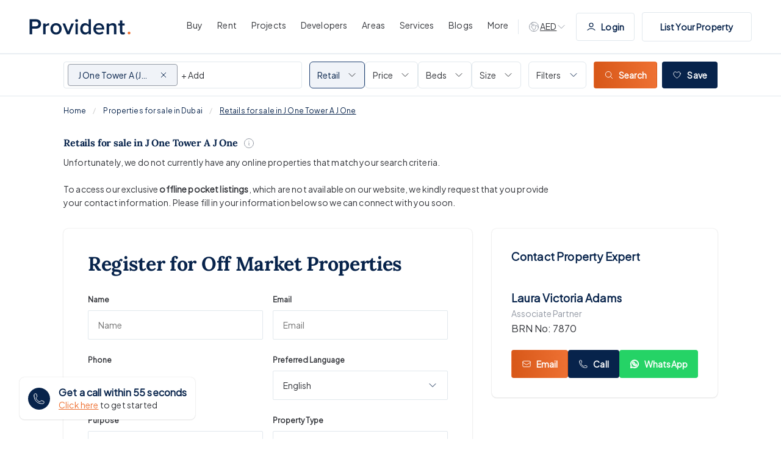

--- FILE ---
content_type: text/html; charset=utf-8
request_url: https://providentestate.com/buy/retail-for-sale/in-j-one-tower-a-j-one/
body_size: 31387
content:
<!DOCTYPE html><html lang="en"><head><meta charSet="utf-8"/><meta http-equiv="x-ua-compatible" content="ie=edge"/><meta name="viewport" content="width=device-width, initial-scale=1.0, shrink-to-fit=no, maximum-scale=1.0, user-scalable=0"/><meta name="generator" content="Gatsby 4.25.9"/><meta name="robots" content="all"/><meta name="description" content="Explore our latest collection of retails for sale  in J One Tower A J One. Property experts from Provident Real Estate are here to help."/><meta property="og:title" content="Retails for sale  in J One Tower A J One"/><meta property="og:url" content="https://providentestate.com/buy/retail-for-sale/in-j-one-tower-a-j-one/"/><meta property="og:description" content="Explore our latest collection of retails for sale  in J One Tower A J One. Property experts from Provident Real Estate are here to help."/><meta property="og:type" content="website"/><meta name="image" property="og:image" content="https://www.providentestate.com/icons/icon-512x512.png"/><meta name="twitter:card" content="summary_large_image"/><meta property="twitter:domain" content="providentestate.com"/><meta name="twitter:creator" content="Provident Estate"/><meta name="twitter:title" content="Retails for sale  in J One Tower A J One"/><meta name="twitter:description" content="Explore our latest collection of retails for sale  in J One Tower A J One. Property experts from Provident Real Estate are here to help."/><meta property="twitter:image"/><meta name="twitter:url" content="https://providentestate.com/buy/retail-for-sale/in-j-one-tower-a-j-one/"/><meta name="facebook-domain-verification" content="cp7an7etkenc536pg3tyuy003m88wk"/><meta name="google-adsense-account" content="ca-pub-7489126416775423"/><link data-identity="gatsby-global-css" href="/styles.8b361cc33d1401028e87.css" rel="stylesheet" type="text/css"/><title>Retails for sale  in J One Tower A J One | Provident Estate</title><link rel="icon" href="/favicon-32x32.png?v=4ca6b6490aa753d5671ea4dae0713cfb" type="image/png"/><link rel="manifest" href="/manifest.webmanifest" crossorigin="anonymous"/><link rel="apple-touch-icon" sizes="48x48" href="/icons/icon-48x48.png?v=4ca6b6490aa753d5671ea4dae0713cfb"/><link rel="apple-touch-icon" sizes="72x72" href="/icons/icon-72x72.png?v=4ca6b6490aa753d5671ea4dae0713cfb"/><link rel="apple-touch-icon" sizes="96x96" href="/icons/icon-96x96.png?v=4ca6b6490aa753d5671ea4dae0713cfb"/><link rel="apple-touch-icon" sizes="144x144" href="/icons/icon-144x144.png?v=4ca6b6490aa753d5671ea4dae0713cfb"/><link rel="apple-touch-icon" sizes="192x192" href="/icons/icon-192x192.png?v=4ca6b6490aa753d5671ea4dae0713cfb"/><link rel="apple-touch-icon" sizes="256x256" href="/icons/icon-256x256.png?v=4ca6b6490aa753d5671ea4dae0713cfb"/><link rel="apple-touch-icon" sizes="384x384" href="/icons/icon-384x384.png?v=4ca6b6490aa753d5671ea4dae0713cfb"/><link rel="apple-touch-icon" sizes="512x512" href="/icons/icon-512x512.png?v=4ca6b6490aa753d5671ea4dae0713cfb"/><style>.gatsby-image-wrapper{position:relative;overflow:hidden}.gatsby-image-wrapper picture.object-fit-polyfill{position:static!important}.gatsby-image-wrapper img{bottom:0;height:100%;left:0;margin:0;max-width:none;padding:0;position:absolute;right:0;top:0;width:100%;object-fit:cover}.gatsby-image-wrapper [data-main-image]{opacity:0;transform:translateZ(0);transition:opacity .25s linear;will-change:opacity}.gatsby-image-wrapper-constrained{display:inline-block;vertical-align:top}</style><noscript><style>.gatsby-image-wrapper noscript [data-main-image]{opacity:1!important}.gatsby-image-wrapper [data-placeholder-image]{opacity:0!important}</style></noscript><script type="module">const e="undefined"!=typeof HTMLImageElement&&"loading"in HTMLImageElement.prototype;e&&document.body.addEventListener("load",(function(e){const t=e.target;if(void 0===t.dataset.mainImage)return;if(void 0===t.dataset.gatsbyImageSsr)return;let a=null,n=t;for(;null===a&&n;)void 0!==n.parentNode.dataset.gatsbyImageWrapper&&(a=n.parentNode),n=n.parentNode;const o=a.querySelector("[data-placeholder-image]"),r=new Image;r.src=t.currentSrc,r.decode().catch((()=>{})).then((()=>{t.style.opacity=1,o&&(o.style.opacity=0,o.style.transition="opacity 500ms linear")}))}),!0);</script><script data-gatsby="web-vitals-polyfill">
              !function(){var e,t,n,i,r={passive:!0,capture:!0},a=new Date,o=function(){i=[],t=-1,e=null,f(addEventListener)},c=function(i,r){e||(e=r,t=i,n=new Date,f(removeEventListener),u())},u=function(){if(t>=0&&t<n-a){var r={entryType:"first-input",name:e.type,target:e.target,cancelable:e.cancelable,startTime:e.timeStamp,processingStart:e.timeStamp+t};i.forEach((function(e){e(r)})),i=[]}},s=function(e){if(e.cancelable){var t=(e.timeStamp>1e12?new Date:performance.now())-e.timeStamp;"pointerdown"==e.type?function(e,t){var n=function(){c(e,t),a()},i=function(){a()},a=function(){removeEventListener("pointerup",n,r),removeEventListener("pointercancel",i,r)};addEventListener("pointerup",n,r),addEventListener("pointercancel",i,r)}(t,e):c(t,e)}},f=function(e){["mousedown","keydown","touchstart","pointerdown"].forEach((function(t){return e(t,s,r)}))},p="hidden"===document.visibilityState?0:1/0;addEventListener("visibilitychange",(function e(t){"hidden"===document.visibilityState&&(p=t.timeStamp,removeEventListener("visibilitychange",e,!0))}),!0);o(),self.webVitals={firstInputPolyfill:function(e){i.push(e),u()},resetFirstInputPolyfill:o,get firstHiddenTime(){return p}}}();
            </script><script>window.dataLayer = window.dataLayer || [];window.dataLayer.push({"platform":"gatsby"}); (function(w,d,s,l,i){w[l]=w[l]||[];w[l].push({'gtm.start': new Date().getTime(),event:'gtm.js'});var f=d.getElementsByTagName(s)[0], j=d.createElement(s),dl=l!='dataLayer'?'&l='+l:'';j.async=true;j.src= 'https://www.googletagmanager.com/gtm.js?id='+i+dl+'';f.parentNode.insertBefore(j,f); })(window,document,'script','dataLayer', 'GTM-PGNHTGZ5');</script><link rel="sitemap" type="application/xml" href="/sitemap.xml"/><link rel="sitemap" type="application/xml" href="/sitemap.xml"/></head><body><noscript><iframe src="https://www.googletagmanager.com/ns.html?id=GTM-PGNHTGZ5" height="0" width="0" style="display: none; visibility: hidden" aria-hidden="true"></iframe></noscript><div id="___gatsby"><div style="outline:none" tabindex="-1" id="gatsby-focus-wrapper"><div class="search-results-page no-properties-page page-layout search-results-layout"><div class="header-wrap"><div class="header container"><a class="logo" href="/"><img draggable="false" src="[data-uri]" alt="Provident Estate"/></a><div class="nav-menu-section"><div class="nav-menu nav-menu-list"><a class="main-menu" href="/buy/properties-for-sale/"><span>Buy</span></a><div class="sub-menu-wrap"><div class="sub-menu-section"><div class="menu-section-only"><p class="h4">Properties for Sale in Dubai</p><div class="sub-menu offplan"><p class="heading">Properties by Type</p><div class="sub-menu-list"><a class="sub-menu-link" href="/buy/apartment-for-sale/"><img draggable="false" src="/images/menu_icons/Apartments_icon.jpg" alt="icons"/> <!-- -->Apartments</a><a class="sub-menu-link" href="/buy/villa-for-sale/"><img draggable="false" src="/images/menu_icons/Villas_icon.jpg" alt="icons"/> <!-- -->Villas</a><a class="sub-menu-link" href="/buy/townhouse-for-sale/"><img draggable="false" src="/images/menu_icons/Townhouses_icon.jpg" alt="icons"/> <!-- -->Townhouses</a><a class="sub-menu-link" href="/buy/penthouse-for-sale/"><img draggable="false" src="/images/menu_icons/Penthouses_icon.jpg" alt="icons"/> <!-- -->Penthouses</a><a class="sub-menu-link" href="/buy/commercial-properties-for-sale/"><img draggable="false" src="/images/menu_icons/Commercial_icon.jpg" alt="icons"/> <!-- -->Commercial</a><a class="sub-menu-link" href="/buy/properties-for-sale/"><img draggable="false" src="/images/menu_icons/See All Properties_icon.jpg" alt="icons"/> <!-- -->See All Properties</a></div></div><div class="sub-menu offplan bt"><p class="heading">Buyer Resources</p><div class="sub-menu-list"><a class="sub-menu-link" href="/property-buying-dubai-guide/"> <!-- -->Buyer&#x27;s Guide</a><a class="sub-menu-link" href="/property-services/mortgages/"> <!-- -->Mortgage</a><a class="sub-menu-link" href="/signature/"> <!-- -->Signature by Provident</a><a class="sub-menu-link" href="/property-services/property-snagging/"> <!-- -->Snagging &amp; Inspection</a></div></div></div><div class="divider"></div><div class="content-cta-section sub-menu offplan"><div class="image-bg"><img draggable="false" src="/images/menu_icons/Signature Collection_img.jpg" alt="icons"/><div class="content"><p class="heading">Signature Collection</p><a class="button button-orange" href="/signature/"><span>Explore Signature</span></a></div></div></div></div></div></div><div class="nav-menu nav-menu-list"><a class="main-menu" href="/let/properties-for-rent/"><span>Rent</span></a><div class="sub-menu-wrap"><div class="sub-menu-section"><div class="menu-section-only"><p class="h4">Properties for Rent in Dubai</p><div class="sub-menu offplan"><p class="heading">Properties by Type</p><div class="sub-menu-list"><a class="sub-menu-link" href="/let/apartment-for-rent/"><img draggable="false" src="/images/menu_icons/Apartments_icon.jpg" alt="icons"/> <!-- -->Apartments</a><a class="sub-menu-link" href="/let/villa-for-rent/"><img draggable="false" src="/images/menu_icons/Villas_icon.jpg" alt="icons"/> <!-- -->Villas</a><a class="sub-menu-link" href="/let/townhouse-for-rent/"><img draggable="false" src="/images/menu_icons/Townhouses_icon.jpg" alt="icons"/> <!-- -->Townhouses</a><a class="sub-menu-link" href="/let/penthouse-for-rent/"><img draggable="false" src="/images/menu_icons/Penthouses_icon.jpg" alt="icons"/> <!-- -->Penthouses</a><a class="sub-menu-link" href="/let/commercial-properties-for-rent/"><img draggable="false" src="/images/menu_icons/Commercial_icon.jpg" alt="icons"/> <!-- -->Commercial</a><a class="sub-menu-link" href="/let/properties-for-rent/"><img draggable="false" src="/images/menu_icons/See All Properties_icon.jpg" alt="icons"/> <!-- -->See All Properties</a></div></div><div class="sub-menu offplan bt"><p class="heading">Tenant Resources</p><div class="sub-menu-list"><a class="sub-menu-link" href="/property-renting-dubai-guide/"> <!-- -->Tenant&#x27;s Guide</a><a class="sub-menu-link" href="/property-services/property-management/"> <!-- -->Property Management</a><a class="sub-menu-link" href="/property-services/short-term-rentals/"> <!-- -->Short Term Rentals</a></div></div></div><div class="divider"></div><div class="content-cta-section sub-menu offplan"><div class="image-bg"><img draggable="false" src="/images/menu_icons/Hot Properties_img.jpg" alt="icons"/><div class="content"><p class="heading">Hot Properties</p><p class="description">in Downtown</p><a class="button button-orange" href="/let/properties-for-rent/in-downtown-dubai/"><span>Explore Now</span></a></div></div></div></div></div></div><div class="nav-menu nav-menu-list"><a class="main-menu" href="/new-projects/"><span>Projects</span></a><div class="sub-menu-wrap"><div class="sub-menu-section"><div class="menu-section-only"><p class="h4">Off Plan Projects in Dubai</p><div class="sub-menu offplan"><p class="heading">Projects by Type</p><div class="sub-menu-list"><a class="sub-menu-link" href="/new-projects/type-apartment/"><img draggable="false" src="/images/menu_icons/Apartments_icon.jpg" alt="icons"/> <!-- -->Apartments</a><a class="sub-menu-link" href="/new-projects/type-villa/"><img draggable="false" src="/images/menu_icons/Villas_icon.jpg" alt="icons"/> <!-- -->Villas</a><a class="sub-menu-link" href="/new-projects/type-townhouse/"><img draggable="false" src="/images/menu_icons/Townhouses_icon.jpg" alt="icons"/> <!-- -->Townhouses</a><a class="sub-menu-link" href="/new-projects/type-offices/"><img draggable="false" src="/images/menu_icons/Commercial_icon.jpg" alt="icons"/> <!-- -->Commercial</a><a class="sub-menu-link" href="/new-projects/type-penthouse/"><img draggable="false" src="/images/menu_icons/Penthouses_icon.jpg" alt="icons"/> <!-- -->Penthouses</a><a class="sub-menu-link" href="/new-projects/type-mansions/"><img draggable="false" src="/images/menu_icons/Mansions _icon.jpg" alt="icons"/> <!-- -->Mansions </a><a class="sub-menu-link" href="/new-projects/"><img draggable="false" src="/images/menu_icons/See All New Projects_icon.jpg" alt="icons"/> <!-- -->See All New Projects</a></div></div><div class="sub-menu offplan bt"><p class="heading">Guide to Buying Off Plan</p><div class="sub-menu-list"><a class="sub-menu-link" href="/offplan-property-buying-dubai-guide/"> <!-- -->Off Plan Guide</a><a class="sub-menu-link" href="/area-guides/"> <!-- -->Best Dubai Communities</a><a class="sub-menu-link" href="/roadshow/"> <!-- -->Upcoming Roadshows</a><a class="sub-menu-link" href="/branded-residences-in-dubai/"> <!-- -->Branded Residences</a></div></div></div><div class="divider"></div><div class="content-cta-section sub-menu offplan"><div class="image-bg"><img draggable="false" src="/images/menu_icons/Al Habtoor Polo Resort &amp; Club_img.jpg" alt="icons"/><div class="content"><p class="heading">Al Habtoor Polo Resort &amp; Club</p><p class="description">By Habtoor Group</p><a class="button button-orange" to="https://providentestate.com/new-projects/al-habtoor-polo-resort-and-club-dubailand/" href="https://providentestate.com/new-projects/al-habtoor-polo-resort-and-club-dubailand/" target="_blank"><span>View Project</span></a></div></div></div></div></div></div><div class="nav-menu nav-menu-list"><a class="main-menu" href="/developers/"><span>Developers </span></a><div class="sub-menu-wrap"><div class="sub-menu-section"><div class="menu-section-only"><p class="h4">Top Developers in Dubai</p><div class="sub-menu offplan"><div class="sub-menu-list"><a class="sub-menu-link" href="/new-projects/developed-by-emaar-properties/"> <!-- -->Emaar Properties</a><a class="sub-menu-link" href="/new-projects/developed-by-damac-properties/"> <!-- -->Damac Properties</a><a class="sub-menu-link" href="/new-projects/developed-by-sobha-realty/"> <!-- -->Sobha Realty</a><a class="sub-menu-link" href="/new-projects/developed-by-nakheel/"> <!-- -->Nakheel Properties</a><a class="sub-menu-link" href="/new-projects/developed-by-binghatti/"> <!-- -->Binghatti Properties</a><a class="sub-menu-link" href="/new-projects/developed-by-meraas/"> <!-- -->Meraas</a><a class="sub-menu-link" href="/new-projects/developed-by-danube-properties/"> <!-- -->Danube Properties</a><a class="sub-menu-link" href="/new-projects/developed-by-aldar-properties/"> <!-- -->Aldar Properties</a><a class="sub-menu-link" href="/new-projects/developed-by-iman-developers/"> <!-- -->Iman Developers</a><a class="sub-menu-link" href="/new-projects/developed-by-hh-development/"> <!-- -->H&amp;H Development</a><a class="sub-menu-link" href="/new-projects/developed-by-beyond/"> <!-- -->BEYOND</a><a class="sub-menu-link" href="/new-projects/developed-by-leos-developments/"> <!-- -->LEOS Developments</a><a class="sub-menu-link" href="/developers/"> <!-- -->All Developers</a></div></div></div><div class="divider"></div><div class="content-cta-section sub-menu offplan"><div class="image-bg"><img draggable="false" src="/images/menu_icons/Emaar Properties_img.jpg" alt="icons"/><div class="content"><p class="heading">Emaar Properties</p><a class="button button-orange" href="/new-projects/developed-by-emaar-properties/"><span>View All Projects</span></a></div></div></div></div></div></div><div class="nav-menu nav-menu-list"><a class="main-menu" href="/area-guides/"><span>Areas</span></a><div class="sub-menu-wrap"><div class="sub-menu-section"><div class="menu-section-only"><p class="h4">Top Areas in Dubai</p><div class="sub-menu offplan"><div class="sub-menu-list"><a class="sub-menu-link" href="/area-guides/dubai-creek-harbour/"> <!-- -->Dubai Creek Harbour</a><a class="sub-menu-link" href="/area-guides/business-bay/"> <!-- -->Business Bay</a><a class="sub-menu-link" href="/area-guides/dubai-marina/"> <!-- -->Dubai Marina</a><a class="sub-menu-link" href="/area-guides/palm-jumeirah/"> <!-- -->Palm Jumeirah</a><a class="sub-menu-link" href="/area-guides/downtown-dubai/"> <!-- -->Downtown Dubai</a><a class="sub-menu-link" href="/area-guides/jumeirah-village-circle/"> <!-- -->Jumeirah Village Circle</a><a class="sub-menu-link" href="/area-guides/emaar-beachfront/"> <!-- -->EMAAR Beachfront</a><a class="sub-menu-link" href="/area-guides/sobha-hartland/"> <!-- -->Sobha Hartland</a><a class="sub-menu-link" href="/area-guides/expo-city/"> <!-- -->Expo City</a><a class="sub-menu-link" href="/area-guides/dubai-hills-estate/"> <!-- -->Dubai Hills Estate</a><a class="sub-menu-link" href="/area-guides/dubai-islands/"> <!-- -->Dubai Islands</a><a class="sub-menu-link" href="/area-guides/palm-jebel-ali/"> <!-- -->Palm Jebel Ali</a><a class="sub-menu-link" href="/area-guides/damac-islands/"> <!-- -->DAMAC Islands</a><a class="sub-menu-link" href="/area-guides/the-oasis-by-emaar/"> <!-- -->The Oasis</a><a class="sub-menu-link" href="/area-guides/"> <!-- -->All Areas in Dubai</a></div></div></div><div class="divider"></div><div class="content-cta-section sub-menu offplan"><div class="image-bg"><img draggable="false" src="/images/menu_icons/Best Dubai Communities_img.jpg" alt="icons"/><div class="content"><p class="heading">Best Dubai Communities</p><a class="button button-orange" href="/area-guides/"><span>Explore Now</span></a></div></div></div></div></div></div><div class="nav-menu nav-menu-list"><a class="main-menu" href="/property-services/"><span>Services</span></a><div class="sub-menu-wrap"><div class="sub-menu-section"><div class="menu-section-only"><div class="sub-menu offplan"><p class="heading">Our Services</p><div class="sub-menu-list"><a class="sub-menu-link" href="/property-services/property-management/"><img draggable="false" src="/images/menu_icons/Property Management_icon.jpg" alt="icons"/> <!-- -->Property Management</a><a class="sub-menu-link" href="/list-your-property/"><img draggable="false" src="/images/menu_icons/List Your Property_icon.jpg" alt="icons"/> <!-- -->List Your Property</a><a class="sub-menu-link" href="/property-services/mortgages/"><img draggable="false" src="/images/menu_icons/Mortgages_icon.jpg" alt="icons"/> <!-- -->Mortgages</a><a class="sub-menu-link" href="/property-services/conveyancing/"><img draggable="false" src="/images/menu_icons/Conveyancing_icon.jpg" alt="icons"/> <!-- -->Conveyancing</a><a class="sub-menu-link" href="/property-services/short-term-rentals/"><img draggable="false" src="/images/menu_icons/Short Term Rentals_icon.jpg" alt="icons"/> <!-- -->Short Term Rentals</a><a class="sub-menu-link" href="/property-services/property-snagging/"><img draggable="false" src="/images/menu_icons/Property Snagging_icon.jpg" alt="icons"/> <!-- -->Property Snagging</a><a class="sub-menu-link" href="/property-services/partner-program/"><img draggable="false" src="/images/menu_icons/Partner Program_icon.jpg" alt="icons"/> <!-- -->Partner Program</a><a class="sub-menu-link" href="/ifx-dubai/"><img draggable="false" src="/images/menu_icons/Currency Exchange_icon.jpg" alt="icons"/> <!-- -->Currency Exchange</a><a class="sub-menu-link" href="/property-services/prypco/"><img draggable="false" src="/images/menu_icons/PRYPCO_icon.jpg" alt="icons"/> <!-- -->PRYPCO</a><a class="sub-menu-link" href="/property-services/ethnovate/"><img draggable="false" src="/images/menu_icons/Ethnovate_icon.jpg" alt="icons"/> <!-- -->Ethnovate</a><a class="sub-menu-link" href="/property-services/plots/"><img draggable="false" src="/images/menu_icons/Plots for sale in Dubai_icon.jpg" alt="icons"/> <!-- -->Plots for sale in Dubai</a></div></div></div></div></div></div><div class="nav-menu nav-menu-list"><a class="main-menu" href="/blog/"><span>Blogs</span></a></div><div class="nav-menu nav-menu-list"><button class="main-menu"><span>More</span></button><div class="sub-menu-wrap"><div class="sub-menu-section"><div class="menu-section-only"><div class="sub-menu"><div class="sub-menu-list"><a class="sub-menu-link" href="/about/"> <!-- -->About us</a><a class="sub-menu-link" href="/team/"> <!-- -->Meet the Team</a><a class="sub-menu-link" href="/careers/"> <!-- -->Careers</a><a class="sub-menu-link" href="/about/our-awards/"> <!-- -->Our Awards</a><a class="sub-menu-link" href="/contact/"> <!-- -->Contact Us</a><a class="sub-menu-link" href="/real-estate-guides/"> <!-- -->Real Estate Guides</a><a class="sub-menu-link" href="/complaints-procedure/"> <!-- -->Complaints Procedure</a><a class="sub-menu-link" href="/about/philanthropy/"> <!-- -->Philanthropy</a><a class="sub-menu-link" href="/about/reviews/"> <!-- -->Testimonials</a><a class="sub-menu-link" href="/about/sustainability-initiative/"> <!-- -->Sustainability Initiative</a></div></div></div></div></div></div><div class="dev-to d-none d-md-block"><div class="dev-toggle"><svg xmlns="http://www.w3.org/2000/svg" width="20" height="20" viewBox="0 0 20 20" fill="none"><path d="M17.4107 11.1607L16.4652 10.2152C16.3226 10.0726 16.2041 9.90811 16.1139 9.72785L15.2139 7.92775C15.1087 7.71732 14.8282 7.6718 14.6618 7.83817C14.4848 8.0152 14.2257 8.08234 13.985 8.01356L12.9242 7.71049C12.5214 7.59539 12.1033 7.83687 12.0017 8.24333C11.9257 8.54718 12.049 8.86597 12.3095 9.0397L12.7985 9.36566C13.2907 9.69383 13.3597 10.3903 12.9414 10.8086L12.7746 10.9754C12.5988 11.1512 12.5 11.3897 12.5 11.6383V11.9807C12.5 12.3205 12.4076 12.6539 12.2328 12.9453L11.1373 14.7712C10.8195 15.3009 10.247 15.625 9.6293 15.625C9.14368 15.625 8.75 15.2313 8.75 14.7457V13.7694C8.75 13.0027 8.28322 12.3133 7.57136 12.0285L7.02624 11.8105C6.20812 11.4832 5.72825 10.6305 5.87311 9.76135L5.87897 9.72616C5.91765 9.49413 5.99964 9.27144 6.12066 9.06973L6.19517 8.94555C6.60286 8.26607 7.39368 7.91624 8.17069 8.07164L9.15223 8.26795C9.63113 8.36373 10.1033 8.0758 10.2375 7.6062L10.4113 6.99812C10.5352 6.56434 10.3326 6.1038 9.92909 5.90204L9.375 5.625L9.29917 5.70083C8.94754 6.05246 8.47063 6.25 7.97335 6.25H7.82258C7.61603 6.25 7.41746 6.33254 7.27141 6.47859C7.03519 6.71481 6.67345 6.77423 6.37465 6.62483C5.97027 6.42264 5.82361 5.91899 6.05622 5.53131L7.2328 3.57033C7.3502 3.37467 7.43041 3.16006 7.47044 2.93728M17.4107 11.1607C17.4695 10.7824 17.5 10.3948 17.5 10C17.5 5.85786 14.1421 2.5 10 2.5C9.11236 2.5 8.26073 2.6542 7.47044 2.93728M17.4107 11.1607C16.8528 14.7517 13.7474 17.5 10 17.5C5.85786 17.5 2.5 14.1421 2.5 10C2.5 6.74551 4.57291 3.97517 7.47044 2.93728" stroke="#9399A4" stroke-linecap="round" stroke-linejoin="round"></path></svg><span class="">AED</span><svg xmlns="http://www.w3.org/2000/svg" width="16" height="16" viewBox="0 0 16 16" fill="none"><path d="M13 5.5L8 10.5L3 5.5" stroke="#9399A4" stroke-linecap="round" stroke-linejoin="round"></path></svg></div></div><div class="d-none  d-xl-flex log-in-btn"><a href="https://myaccount.providentestate.com/" class="button list-prop-btn button-white"><svg class="user-icon user-icon" xmlns="http://www.w3.org/2000/svg" width="16" height="16" viewBox="0 0 16 16" fill="none"><path fill="none" d="M2 13.3333C3.55719 11.6817 5.67134 10.6667 8 10.6667C10.3287 10.6667 12.4428 11.6817 14 13.3333M11 5C11 6.65685 9.65685 8 8 8C6.34315 8 5 6.65685 5 5C5 3.34315 6.34315 2 8 2C9.65685 2 11 3.34315 11 5Z" stroke="#07234B" stroke-width="1.2" stroke-linecap="round" stroke-linejoin="round"></path></svg>Login</a></div><div class="nav-menu d-xl-flex d-md-none nav-menu-property-list-button"><a class="button list-prop-btn button-white" href="/list-your-property/">List Your Property</a></div><a class="nav-menu nav-menu-icon-wrap" aria-label="WhatsApp Us" id="openbot"><svg width="20" height="20" viewBox="0 0 20 20" fill="none" xmlns="http://www.w3.org/2000/svg" class="whatsapp-icon menu-icon"><path fill-rule="evenodd" clip-rule="evenodd" d="M9.9971 0C4.48428 0 0 4.48553 0 9.99991C0 12.1868 0.705268 14.215 1.90417 15.8612L0.658162 19.5766L4.50185 18.3481C6.08275 19.3946 7.96934 20 10.0029 20C15.5157 20 20 15.5143 20 10.0001C20 4.48571 15.5157 0.000165304 10.0029 0.000165304L9.9971 0ZM7.20535 5.07951C7.01145 4.61511 6.86449 4.59753 6.57074 4.58558C6.47072 4.57978 6.35925 4.57397 6.23568 4.57397C5.85352 4.57397 5.45394 4.68564 5.21294 4.93252C4.91918 5.23233 4.19034 5.93182 4.19034 7.36633C4.19034 8.80084 5.23649 10.1882 5.37748 10.3823C5.52444 10.5761 7.41699 13.5626 10.3555 14.7798C12.6535 15.7321 13.3354 15.6439 13.8584 15.5322C14.6224 15.3676 15.5804 14.803 15.8214 14.1213C16.0624 13.4392 16.0624 12.8572 15.9918 12.7337C15.9213 12.6103 15.7272 12.5399 15.4335 12.3928C15.1397 12.2458 13.7114 11.5403 13.441 11.4462C13.1765 11.3463 12.9239 11.3817 12.7242 11.6639C12.442 12.0578 12.1658 12.4576 11.9424 12.6985C11.7661 12.8867 11.478 12.9102 11.2371 12.8102C10.9139 12.6751 10.0089 12.3574 8.89208 11.3639C8.02807 10.5939 7.4404 9.63573 7.27005 9.3477C7.09954 9.05386 7.25245 8.88313 7.38747 8.72452C7.53443 8.54218 7.67543 8.41293 7.82239 8.24236C7.96935 8.07197 8.05163 7.9837 8.14568 7.78378C8.24569 7.58982 8.17502 7.38989 8.10453 7.24289C8.03403 7.09589 7.44636 5.66138 7.20535 5.07951Z" fill="#67C15E"></path></svg></a><a href="tel:+971 4 892 5831" class="nav-menu nav-menu-icon-wrap" aria-label="Call Us"><svg width="24" height="24" viewBox="0 0 24 24" fill="none" xmlns="http://www.w3.org/2000/svg" class="mobile-icon menu-icon"><path d="M10.5 1.5H8.25C7.00736 1.5 6 2.50736 6 3.75V20.25C6 21.4926 7.00736 22.5 8.25 22.5H15.75C16.9926 22.5 18 21.4926 18 20.25V3.75C18 2.50736 16.9926 1.5 15.75 1.5H13.5M10.5 1.5V3H13.5V1.5M10.5 1.5H13.5M10.5 20.25H13.5" stroke="#07234B" stroke-linecap="round" stroke-linejoin="round"></path></svg></a><a class="nav-menu nav-menu-icon-wrap" aria-label="Search Properties" href="/buy/properties-for-sale/"><svg xmlns="http://www.w3.org/2000/svg" width="17" height="16" viewBox="0 0 17 16" fill="none" class="search-icon menu-icon"><path d="M14.5 14L11.0355 10.5355M11.0355 10.5355C11.9404 9.63071 12.5 8.38071 12.5 7C12.5 4.23858 10.2614 2 7.5 2C4.73858 2 2.5 4.23858 2.5 7C2.5 9.76142 4.73858 12 7.5 12C8.88071 12 10.1307 11.4404 11.0355 10.5355Z" stroke="#07234B" stroke-linecap="round" stroke-linejoin="round"></path></svg></a><button class="nav-menu nav-menu-icon-wrap"><svg width="24" height="24" viewBox="0 0 24 24" fill="none" xmlns="http://www.w3.org/2000/svg" class="bars-icon menu-icon"><path d="M3.75 6.75H20.25M3.75 12H20.25M3.75 17.25H20.25" stroke="#07234B" stroke-linecap="round" stroke-linejoin="round"></path></svg></button></div></div></div><link rel="canonical" href="https://providentestate.com/buy/retail-for-sale/in-j-one-tower-a-j-one/"/><script id="organization-schema-list" type="application/ld+json">{"@context":"https://schema.org/","@id":"SearchResultsPage","@type":["SearchResultsPage","Product"],"accessModeSufficient":{"@type":"ItemList","name":"Retails for sale  in J One Tower A J One","itemListOrder":"https://schema.org/ItemListOrderDescending","numberOfItems":0,"itemListElement":[]},"brand":{"@type":"Organization","name":"Provident Estate"},"breadcrumb":{"@id":"#breadcrumb","@type":"BreadcrumbList","itemListElement":[{"@type":"ListItem","name":"Provident Estate","item":"https://providentestate.com","position":1},{"@type":"ListItem","name":"Retails for sale  in J One Tower A J One","item":false,"position":2}]},"contentLocation":{"@type":"Place","address":{"@type":"PostalAddress","addressLocality":"Dubai"}},"description":"Explore our latest collection of retails for sale  in J One Tower A J One. Property experts from Provident Real Estate are here to help.","image":"https://d3h330vgpwpjr8.cloudfront.net/x.dev/1773x/888_4af09da9b9.webp","name":"Retails for sale  in J One Tower A J One","offers":{"@type":"AggregateOffer","highPrice":"999999999","lowPrice":"100000","offerCount":0,"priceCurrency":"AED"},"sameAs":"https://en.wikipedia.org/wiki/Search_engine_results_page","speakable":{"@type":"SpeakableSpecification"}}</script><script id="organization-schema" type="application/ld+json">{"@context":"http://schema.org","@id":"Organization","@type":["Organization","Corporation"],"logo":"https://www.providentestate.com/images/logo.png","url":"https://providentestate.com","brand":{"@type":"Brand","name":"Provident Estate"},"name":"Provident Estate","address":"#1802, 18th Floor, Marina Plaza, Dubai Marina, Dubai, UAE","contactPoint":{"@type":"ContactPoint","telephone":"+971505390249","contactType":"customer service","areaServed":"ae","availableLanguage":["en","ar"]},"sameAs":["https://www.facebook.com/providentestate","https://www.instagram.com/providentestate","https://www.linkedin.com/company/providentestate","https://www.youtube.com/@Providentestate","https://twitter.com/providentagents"]}</script><div class="se-r min-vh-100"><div class="search-filters-section"><div class="search-filters-container container"><div class="mutil-select-wrap"><div class="multi-select-input" id="multi-select-input"><div class="filter search-box"><svg xmlns="http://www.w3.org/2000/svg" width="17" height="16" viewBox="0 0 17 16" fill="none" class="search-icon"><path d="M14.5 14L11.0355 10.5355M11.0355 10.5355C11.9404 9.63071 12.5 8.38071 12.5 7C12.5 4.23858 10.2614 2 7.5 2C4.73858 2 2.5 4.23858 2.5 7C2.5 9.76142 4.73858 12 7.5 12C8.88071 12 10.1307 11.4404 11.0355 10.5355Z" stroke="#07234B" stroke-linecap="round" stroke-linejoin="round"></path></svg><div class="autosuggest__container"><input id="search-input-field" type="text" placeholder="Area, project or community" class="autosuggest__input" autocomplete="off" value=""/></div></div></div></div><div class="filters-section d-none d-xl-flex"><div class="react-select-wrap filter-select building-type-select"><style data-emotion="css b62m3t-container">.css-b62m3t-container{position:relative;box-sizing:border-box;}</style><div class="react-select css-b62m3t-container"><style data-emotion="css 7pg0cj-a11yText">.css-7pg0cj-a11yText{z-index:9999;border:0;clip:rect(1px, 1px, 1px, 1px);height:1px;width:1px;position:absolute;overflow:hidden;padding:0;white-space:nowrap;}</style><span id="react-select-7612-live-region" class="css-7pg0cj-a11yText"></span><span aria-live="polite" aria-atomic="false" aria-relevant="additions text" role="log" class="css-7pg0cj-a11yText"></span><style data-emotion="css 14qho42-control">.css-14qho42-control{-webkit-align-items:center;-webkit-box-align:center;-ms-flex-align:center;align-items:center;cursor:default;display:-webkit-box;display:-webkit-flex;display:-ms-flexbox;display:flex;-webkit-box-flex-wrap:wrap;-webkit-flex-wrap:wrap;-ms-flex-wrap:wrap;flex-wrap:wrap;-webkit-box-pack:justify;-webkit-justify-content:space-between;justify-content:space-between;min-height:38px;outline:0!important;position:relative;-webkit-transition:all 100ms;transition:all 100ms;background-color:transparent;border-color:hsl(0, 0%, 80%);border-radius:4px;border-style:solid;border-width:1px;box-shadow:none;box-sizing:border-box;border:#1E3F71;}.css-14qho42-control:hover{border:none;}</style><div class="react-select__control css-14qho42-control"><style data-emotion="css hlgwow">.css-hlgwow{-webkit-align-items:center;-webkit-box-align:center;-ms-flex-align:center;align-items:center;display:grid;-webkit-flex:1;-ms-flex:1;flex:1;-webkit-box-flex-wrap:wrap;-webkit-flex-wrap:wrap;-ms-flex-wrap:wrap;flex-wrap:wrap;-webkit-overflow-scrolling:touch;position:relative;overflow:hidden;padding:2px 8px;box-sizing:border-box;}</style><div class="react-select__value-container react-select__value-container--has-value css-hlgwow"><style data-emotion="css 1ubv46r-singleValue">.css-1ubv46r-singleValue{grid-area:1/1/2/3;max-width:100%;overflow:hidden;text-overflow:ellipsis;white-space:nowrap;color:#35373C;margin-left:2px;margin-right:2px;box-sizing:border-box;font-size:14px;line-height:140%;}</style><div class="react-select__single-value css-1ubv46r-singleValue">Property Type</div><style data-emotion="css 1hac4vs-dummyInput">.css-1hac4vs-dummyInput{background:0;border:0;caret-color:transparent;font-size:inherit;grid-area:1/1/2/3;outline:0;padding:0;width:1px;color:transparent;left:-100px;opacity:0;position:relative;-webkit-transform:scale(.01);-moz-transform:scale(.01);-ms-transform:scale(.01);transform:scale(.01);}</style><input id="react-select-7612-input" tabindex="0" inputMode="none" aria-autocomplete="list" aria-expanded="false" aria-haspopup="true" role="combobox" aria-activedescendant="" aria-readonly="true" class="css-1hac4vs-dummyInput" value=""/></div><style data-emotion="css 1wy0on6">.css-1wy0on6{-webkit-align-items:center;-webkit-box-align:center;-ms-flex-align:center;align-items:center;-webkit-align-self:stretch;-ms-flex-item-align:stretch;align-self:stretch;display:-webkit-box;display:-webkit-flex;display:-ms-flexbox;display:flex;-webkit-flex-shrink:0;-ms-flex-negative:0;flex-shrink:0;box-sizing:border-box;}</style><div class="react-select__indicators css-1wy0on6"><style data-emotion="css 1uei4ir-indicatorSeparator">.css-1uei4ir-indicatorSeparator{-webkit-align-self:stretch;-ms-flex-item-align:stretch;align-self:stretch;width:1px;background-color:hsl(0, 0%, 80%);margin-bottom:8px;margin-top:8px;box-sizing:border-box;display:none;}</style><span class="react-select__indicator-separator css-1uei4ir-indicatorSeparator"></span><style data-emotion="css 15ctyzv-indicatorContainer">.css-15ctyzv-indicatorContainer{display:-webkit-box;display:-webkit-flex;display:-ms-flexbox;display:flex;-webkit-transition:color 150ms;transition:color 150ms;color:#35373C;padding:8px;box-sizing:border-box;}.css-15ctyzv-indicatorContainer:hover{color:hsl(0, 0%, 60%);}</style><div class="dropdown-indicator react-select__indicator react-select__dropdown-indicator css-15ctyzv-indicatorContainer" aria-hidden="true"><svg width="16" height="16" viewBox="0 0 16 16" fill="none" xmlns="http://www.w3.org/2000/svg" class="arrow-down-icon"><path d="M13 5.5L8 10.5L3 5.5" stroke="#07234B" stroke-linecap="round" stroke-linejoin="round"></path></svg></div></div></div></div></div><div class="filter-dropdown price-filter-dropdown dropdown"><button class="custom-dropdown-toggle filter-dropdown-toggle dropdown-toggle" aria-expanded="false" id="react-aria-:Rl4lp:"><span><span>Price</span></span><svg width="16" height="16" viewBox="0 0 16 16" fill="none" xmlns="http://www.w3.org/2000/svg" class="arrow-down-icon"><path d="M13 5.5L8 10.5L3 5.5" stroke="#fff" stroke-linecap="round" stroke-linejoin="round"></path></svg></button></div><div class="filter-dropdown bedroom-filter-dropdown dropdown"><button class="custom-dropdown-toggle filter-dropdown-toggle dropdown-toggle" aria-expanded="false" id="react-aria-:Rn4lp:"><span><span>Beds</span></span><svg width="16" height="16" viewBox="0 0 16 16" fill="none" xmlns="http://www.w3.org/2000/svg" class="arrow-down-icon"><path d="M13 5.5L8 10.5L3 5.5" stroke="#fff" stroke-linecap="round" stroke-linejoin="round"></path></svg></button></div><div class="filter-dropdown dropdown"><button class="custom-dropdown-toggle filter-dropdown-toggle dropdown-toggle" aria-expanded="false" id="react-aria-:Rp4lp:"><span><span>Size</span></span><svg width="16" height="16" viewBox="0 0 16 16" fill="none" xmlns="http://www.w3.org/2000/svg" class="arrow-down-icon"><path d="M13 5.5L8 10.5L3 5.5" stroke="#fff" stroke-linecap="round" stroke-linejoin="round"></path></svg></button></div></div><div class="cta-section"><button class="button button-gray filter-button"><span>Filters</span><svg class="d-inline d-md-none" xmlns="http://www.w3.org/2000/svg" width="20" height="20" viewBox="0 0 20 20" fill="none"><path d="M8.75 5L16.875 5M8.75 5C8.75 5.69036 8.19036 6.25 7.5 6.25C6.80964 6.25 6.25 5.69036 6.25 5M8.75 5C8.75 4.30964 8.19036 3.75 7.5 3.75C6.80964 3.75 6.25 4.30964 6.25 5M3.125 5H6.25M8.75 15H16.875M8.75 15C8.75 15.6904 8.19036 16.25 7.5 16.25C6.80964 16.25 6.25 15.6904 6.25 15M8.75 15C8.75 14.3096 8.19036 13.75 7.5 13.75C6.80964 13.75 6.25 14.3096 6.25 15M3.125 15L6.25 15M13.75 10L16.875 10M13.75 10C13.75 10.6904 13.1904 11.25 12.5 11.25C11.8096 11.25 11.25 10.6904 11.25 10M13.75 10C13.75 9.30964 13.1904 8.75 12.5 8.75C11.8096 8.75 11.25 9.30964 11.25 10M3.125 10H11.25" stroke="white" stroke-linecap="round" stroke-linejoin="round"></path></svg><svg width="16" height="16" viewBox="0 0 16 16" fill="none" xmlns="http://www.w3.org/2000/svg" class="arrow-down-icon d-none d-md-inline"><path d="M13 5.5L8 10.5L3 5.5" stroke="#07234B" stroke-linecap="round" stroke-linejoin="round"></path></svg></button><button class="button button-orange"><svg xmlns="http://www.w3.org/2000/svg" width="17" height="16" viewBox="0 0 17 16" fill="none" class="search-icon"><path d="M14.5 14L11.0355 10.5355M11.0355 10.5355C11.9404 9.63071 12.5 8.38071 12.5 7C12.5 4.23858 10.2614 2 7.5 2C4.73858 2 2.5 4.23858 2.5 7C2.5 9.76142 4.73858 12 7.5 12C8.88071 12 10.1307 11.4404 11.0355 10.5355Z" stroke="#fff" stroke-linecap="round" stroke-linejoin="round"></path></svg><span>Search</span></button><div class="sb-myacc icon wishlist-icn button button-blue d-none d-md-flex ma-save-search"><div class="search-icon"><span class="search-save search icon-save"></span><span class="search-save search icon-saved"></span></div><span class="save-text button-text">Save</span><span class="saved-text button-text">Saved</span></div></div></div><div class="search-filters-container mobile-toggle-filter container"><div><button type="button" class="tog-btn active btn btn-primary">Sales<!-- --> <svg width="16" height="16" viewBox="0 0 16 16" fill="none" xmlns="http://www.w3.org/2000/svg" class="arrow-down-icon"><path d="M13 5.5L8 10.5L3 5.5" stroke="#07234B" stroke-linecap="round" stroke-linejoin="round"></path></svg></button></div><div><button type="button" class="tog-btn active btn btn-primary">Retail<!-- --> <svg width="16" height="16" viewBox="0 0 16 16" fill="none" xmlns="http://www.w3.org/2000/svg" class="arrow-down-icon"><path d="M13 5.5L8 10.5L3 5.5" stroke="#07234B" stroke-linecap="round" stroke-linejoin="round"></path></svg></button></div><div><button type="button" class="tog-btn  btn btn-primary">Price<!-- --> <svg width="16" height="16" viewBox="0 0 16 16" fill="none" xmlns="http://www.w3.org/2000/svg" class="arrow-down-icon"><path d="M13 5.5L8 10.5L3 5.5" stroke="#07234B" stroke-linecap="round" stroke-linejoin="round"></path></svg></button></div><div><button type="button" class="tog-btn  btn btn-primary">Beds<!-- --> <svg width="16" height="16" viewBox="0 0 16 16" fill="none" xmlns="http://www.w3.org/2000/svg" class="arrow-down-icon"><path d="M13 5.5L8 10.5L3 5.5" stroke="#07234B" stroke-linecap="round" stroke-linejoin="round"></path></svg></button></div><div><button type="button" class="tog-btn  btn btn-primary">Size<!-- --> <svg width="16" height="16" viewBox="0 0 16 16" fill="none" xmlns="http://www.w3.org/2000/svg" class="arrow-down-icon"><path d="M13 5.5L8 10.5L3 5.5" stroke="#07234B" stroke-linecap="round" stroke-linejoin="round"></path></svg></button></div><div><button type="button" class="tog-btn  btn btn-primary">Amenities<!-- --> <svg width="16" height="16" viewBox="0 0 16 16" fill="none" xmlns="http://www.w3.org/2000/svg" class="arrow-down-icon"><path d="M13 5.5L8 10.5L3 5.5" stroke="#07234B" stroke-linecap="round" stroke-linejoin="round"></path></svg></button></div></div></div><div class="property-breadcrumb-wrap"><div class="breadcrumbs-wrap"><div class="breadcrumbs-container container"><nav class="breadcrumbs"><ol class="breadcrumb"><li class="enable-link-home breadcrumb-item"><a class="breadcrumb-link enable-link" href="/">Home</a></li><li class=" breadcrumb-item active"><a aria-current="page" class="breadcrumb-link disable-link" href="/buy/retail-for-sale/in-j-one-tower-a-j-one/">Retails for sale  in J One Tower A J One</a></li></ol></nav></div></div></div><div class="search-results-section list-page"><div class="info-map-sort-wrap container"><div class="info-map-sort-section"><div class="bottom-section"><div class="fit-bk-search"><div class="h1-section"><h1>Retails for sale  in J One Tower A J One</h1><svg width="20" height="20" viewBox="0 0 20 20" fill="none" xmlns="http://www.w3.org/2000/svg" class="info-icon"><path d="M9.375 9.375L9.40957 9.35771C9.88717 9.11891 10.4249 9.55029 10.2954 10.0683L9.70458 12.4317C9.57507 12.9497 10.1128 13.3811 10.5904 13.1423L10.625 13.125M17.5 10C17.5 14.1421 14.1421 17.5 10 17.5C5.85786 17.5 2.5 14.1421 2.5 10C2.5 5.85786 5.85786 2.5 10 2.5C14.1421 2.5 17.5 5.85786 17.5 10ZM10 6.875H10.0063V6.88125H10V6.875Z" stroke="#9399A4" stroke-linecap="round" stroke-linejoin="round"></path></svg></div><p class="info d-none d-xl-block">Unfortunately, we do not currently have any online properties that match your search criteria.<br/><br/>To access our exclusive <strong>offline pocket listings</strong>, which are not available on our website, we kindly request that you provide your contact information. Please fill in your information below so we can connect with you soon.</p></div></div><div class="bottom-section mob-view-tab d-block d-xl-none"></div></div></div><div class="new-layout-with-sidebar container list-k no-result"><div><div class="property-list-container properties-no-results"><div class="off-market-form-container container"><div class="off-market-form-wrap"><h2>Register for Off Market Properties</h2><div id="form-success-msg"></div><form class="custom-form off-market-form"><div class="form-grid"><div class="input-box input-box-name"><label for="name" class="input-label">Name</label><input id="name" type="text" class="input-field" placeholder="Name" name="name"/></div><div class="input-box input-box-email"><label for="email" class="input-label">Email</label><input id="email" type="email" class="input-field" placeholder="Email" name="email"/></div><div class="input-box input-box-telephone"><label for="telephone" class="input-label">Phone</label></div><div class="input-box input-box-language"><label for="language" class="input-label">Preferred Language</label><div class="input-field input-select"><div class="react-select-wrap"><style data-emotion="css b62m3t-container">.css-b62m3t-container{position:relative;box-sizing:border-box;}</style><div class="react-select css-b62m3t-container"><style data-emotion="css 7pg0cj-a11yText">.css-7pg0cj-a11yText{z-index:9999;border:0;clip:rect(1px, 1px, 1px, 1px);height:1px;width:1px;position:absolute;overflow:hidden;padding:0;white-space:nowrap;}</style><span id="react-select-:R139aplp:-live-region" class="css-7pg0cj-a11yText"></span><span aria-live="polite" aria-atomic="false" aria-relevant="additions text" role="log" class="css-7pg0cj-a11yText"></span><style data-emotion="css 14qho42-control">.css-14qho42-control{-webkit-align-items:center;-webkit-box-align:center;-ms-flex-align:center;align-items:center;cursor:default;display:-webkit-box;display:-webkit-flex;display:-ms-flexbox;display:flex;-webkit-box-flex-wrap:wrap;-webkit-flex-wrap:wrap;-ms-flex-wrap:wrap;flex-wrap:wrap;-webkit-box-pack:justify;-webkit-justify-content:space-between;justify-content:space-between;min-height:38px;outline:0!important;position:relative;-webkit-transition:all 100ms;transition:all 100ms;background-color:transparent;border-color:hsl(0, 0%, 80%);border-radius:4px;border-style:solid;border-width:1px;box-shadow:none;box-sizing:border-box;border:#1E3F71;}.css-14qho42-control:hover{border:none;}</style><div class="react-select__control css-14qho42-control"><style data-emotion="css hlgwow">.css-hlgwow{-webkit-align-items:center;-webkit-box-align:center;-ms-flex-align:center;align-items:center;display:grid;-webkit-flex:1;-ms-flex:1;flex:1;-webkit-box-flex-wrap:wrap;-webkit-flex-wrap:wrap;-ms-flex-wrap:wrap;flex-wrap:wrap;-webkit-overflow-scrolling:touch;position:relative;overflow:hidden;padding:2px 8px;box-sizing:border-box;}</style><div class="react-select__value-container react-select__value-container--has-value css-hlgwow"><style data-emotion="css 1ubv46r-singleValue">.css-1ubv46r-singleValue{grid-area:1/1/2/3;max-width:100%;overflow:hidden;text-overflow:ellipsis;white-space:nowrap;color:#35373C;margin-left:2px;margin-right:2px;box-sizing:border-box;font-size:14px;line-height:140%;}</style><div class="react-select__single-value css-1ubv46r-singleValue">English</div><style data-emotion="css 1hac4vs-dummyInput">.css-1hac4vs-dummyInput{background:0;border:0;caret-color:transparent;font-size:inherit;grid-area:1/1/2/3;outline:0;padding:0;width:1px;color:transparent;left:-100px;opacity:0;position:relative;-webkit-transform:scale(.01);-moz-transform:scale(.01);-ms-transform:scale(.01);transform:scale(.01);}</style><input id="react-select-:R139aplp:-input" tabindex="0" inputMode="none" aria-autocomplete="list" aria-expanded="false" aria-haspopup="true" role="combobox" aria-activedescendant="" aria-readonly="true" class="css-1hac4vs-dummyInput" value=""/></div><style data-emotion="css 1wy0on6">.css-1wy0on6{-webkit-align-items:center;-webkit-box-align:center;-ms-flex-align:center;align-items:center;-webkit-align-self:stretch;-ms-flex-item-align:stretch;align-self:stretch;display:-webkit-box;display:-webkit-flex;display:-ms-flexbox;display:flex;-webkit-flex-shrink:0;-ms-flex-negative:0;flex-shrink:0;box-sizing:border-box;}</style><div class="react-select__indicators css-1wy0on6"><style data-emotion="css 1uei4ir-indicatorSeparator">.css-1uei4ir-indicatorSeparator{-webkit-align-self:stretch;-ms-flex-item-align:stretch;align-self:stretch;width:1px;background-color:hsl(0, 0%, 80%);margin-bottom:8px;margin-top:8px;box-sizing:border-box;display:none;}</style><span class="react-select__indicator-separator css-1uei4ir-indicatorSeparator"></span><style data-emotion="css 15ctyzv-indicatorContainer">.css-15ctyzv-indicatorContainer{display:-webkit-box;display:-webkit-flex;display:-ms-flexbox;display:flex;-webkit-transition:color 150ms;transition:color 150ms;color:#35373C;padding:8px;box-sizing:border-box;}.css-15ctyzv-indicatorContainer:hover{color:hsl(0, 0%, 60%);}</style><div class="dropdown-indicator react-select__indicator react-select__dropdown-indicator css-15ctyzv-indicatorContainer" aria-hidden="true"><svg width="16" height="16" viewBox="0 0 16 16" fill="none" xmlns="http://www.w3.org/2000/svg" class="arrow-down-icon"><path d="M13 5.5L8 10.5L3 5.5" stroke="#07234B" stroke-linecap="round" stroke-linejoin="round"></path></svg></div></div></div></div></div></div></div><div class="input-box input-box-offMarketPurpose"><label for="offMarketPurpose" class="input-label">Purpose</label><div class="input-field input-select"><div class="react-select-wrap"><style data-emotion="css b62m3t-container">.css-b62m3t-container{position:relative;box-sizing:border-box;}</style><div class="react-select css-b62m3t-container"><style data-emotion="css 7pg0cj-a11yText">.css-7pg0cj-a11yText{z-index:9999;border:0;clip:rect(1px, 1px, 1px, 1px);height:1px;width:1px;position:absolute;overflow:hidden;padding:0;white-space:nowrap;}</style><span id="react-select-:R1b9aplp:-live-region" class="css-7pg0cj-a11yText"></span><span aria-live="polite" aria-atomic="false" aria-relevant="additions text" role="log" class="css-7pg0cj-a11yText"></span><style data-emotion="css 14qho42-control">.css-14qho42-control{-webkit-align-items:center;-webkit-box-align:center;-ms-flex-align:center;align-items:center;cursor:default;display:-webkit-box;display:-webkit-flex;display:-ms-flexbox;display:flex;-webkit-box-flex-wrap:wrap;-webkit-flex-wrap:wrap;-ms-flex-wrap:wrap;flex-wrap:wrap;-webkit-box-pack:justify;-webkit-justify-content:space-between;justify-content:space-between;min-height:38px;outline:0!important;position:relative;-webkit-transition:all 100ms;transition:all 100ms;background-color:transparent;border-color:hsl(0, 0%, 80%);border-radius:4px;border-style:solid;border-width:1px;box-shadow:none;box-sizing:border-box;border:#1E3F71;}.css-14qho42-control:hover{border:none;}</style><div class="react-select__control css-14qho42-control"><style data-emotion="css hlgwow">.css-hlgwow{-webkit-align-items:center;-webkit-box-align:center;-ms-flex-align:center;align-items:center;display:grid;-webkit-flex:1;-ms-flex:1;flex:1;-webkit-box-flex-wrap:wrap;-webkit-flex-wrap:wrap;-ms-flex-wrap:wrap;flex-wrap:wrap;-webkit-overflow-scrolling:touch;position:relative;overflow:hidden;padding:2px 8px;box-sizing:border-box;}</style><div class="react-select__value-container css-hlgwow"><style data-emotion="css 2zuj4u-placeholder">.css-2zuj4u-placeholder{grid-area:1/1/2/3;color:#35373C;margin-left:2px;margin-right:2px;box-sizing:border-box;font-size:14px;line-height:140%;}</style><div class="react-select__placeholder css-2zuj4u-placeholder" id="react-select-:R1b9aplp:-placeholder">Select...</div><style data-emotion="css 1hac4vs-dummyInput">.css-1hac4vs-dummyInput{background:0;border:0;caret-color:transparent;font-size:inherit;grid-area:1/1/2/3;outline:0;padding:0;width:1px;color:transparent;left:-100px;opacity:0;position:relative;-webkit-transform:scale(.01);-moz-transform:scale(.01);-ms-transform:scale(.01);transform:scale(.01);}</style><input id="react-select-:R1b9aplp:-input" tabindex="0" inputMode="none" aria-autocomplete="list" aria-expanded="false" aria-haspopup="true" role="combobox" aria-activedescendant="" aria-readonly="true" aria-describedby="react-select-:R1b9aplp:-placeholder" class="css-1hac4vs-dummyInput" value=""/></div><style data-emotion="css 1wy0on6">.css-1wy0on6{-webkit-align-items:center;-webkit-box-align:center;-ms-flex-align:center;align-items:center;-webkit-align-self:stretch;-ms-flex-item-align:stretch;align-self:stretch;display:-webkit-box;display:-webkit-flex;display:-ms-flexbox;display:flex;-webkit-flex-shrink:0;-ms-flex-negative:0;flex-shrink:0;box-sizing:border-box;}</style><div class="react-select__indicators css-1wy0on6"><style data-emotion="css 1uei4ir-indicatorSeparator">.css-1uei4ir-indicatorSeparator{-webkit-align-self:stretch;-ms-flex-item-align:stretch;align-self:stretch;width:1px;background-color:hsl(0, 0%, 80%);margin-bottom:8px;margin-top:8px;box-sizing:border-box;display:none;}</style><span class="react-select__indicator-separator css-1uei4ir-indicatorSeparator"></span><style data-emotion="css 15ctyzv-indicatorContainer">.css-15ctyzv-indicatorContainer{display:-webkit-box;display:-webkit-flex;display:-ms-flexbox;display:flex;-webkit-transition:color 150ms;transition:color 150ms;color:#35373C;padding:8px;box-sizing:border-box;}.css-15ctyzv-indicatorContainer:hover{color:hsl(0, 0%, 60%);}</style><div class="dropdown-indicator react-select__indicator react-select__dropdown-indicator css-15ctyzv-indicatorContainer" aria-hidden="true"><svg width="16" height="16" viewBox="0 0 16 16" fill="none" xmlns="http://www.w3.org/2000/svg" class="arrow-down-icon"><path d="M13 5.5L8 10.5L3 5.5" stroke="#07234B" stroke-linecap="round" stroke-linejoin="round"></path></svg></div></div></div></div></div></div></div><div class="input-box input-box-propertyType"><label for="propertyType" class="input-label">Property Type</label><div class="input-field input-select"><div class="react-select-wrap"><style data-emotion="css b62m3t-container">.css-b62m3t-container{position:relative;box-sizing:border-box;}</style><div class="react-select css-b62m3t-container"><style data-emotion="css 7pg0cj-a11yText">.css-7pg0cj-a11yText{z-index:9999;border:0;clip:rect(1px, 1px, 1px, 1px);height:1px;width:1px;position:absolute;overflow:hidden;padding:0;white-space:nowrap;}</style><span id="react-select-:R1j9aplp:-live-region" class="css-7pg0cj-a11yText"></span><span aria-live="polite" aria-atomic="false" aria-relevant="additions text" role="log" class="css-7pg0cj-a11yText"></span><style data-emotion="css 14qho42-control">.css-14qho42-control{-webkit-align-items:center;-webkit-box-align:center;-ms-flex-align:center;align-items:center;cursor:default;display:-webkit-box;display:-webkit-flex;display:-ms-flexbox;display:flex;-webkit-box-flex-wrap:wrap;-webkit-flex-wrap:wrap;-ms-flex-wrap:wrap;flex-wrap:wrap;-webkit-box-pack:justify;-webkit-justify-content:space-between;justify-content:space-between;min-height:38px;outline:0!important;position:relative;-webkit-transition:all 100ms;transition:all 100ms;background-color:transparent;border-color:hsl(0, 0%, 80%);border-radius:4px;border-style:solid;border-width:1px;box-shadow:none;box-sizing:border-box;border:#1E3F71;}.css-14qho42-control:hover{border:none;}</style><div class="react-select__control css-14qho42-control"><style data-emotion="css hlgwow">.css-hlgwow{-webkit-align-items:center;-webkit-box-align:center;-ms-flex-align:center;align-items:center;display:grid;-webkit-flex:1;-ms-flex:1;flex:1;-webkit-box-flex-wrap:wrap;-webkit-flex-wrap:wrap;-ms-flex-wrap:wrap;flex-wrap:wrap;-webkit-overflow-scrolling:touch;position:relative;overflow:hidden;padding:2px 8px;box-sizing:border-box;}</style><div class="react-select__value-container css-hlgwow"><style data-emotion="css 2zuj4u-placeholder">.css-2zuj4u-placeholder{grid-area:1/1/2/3;color:#35373C;margin-left:2px;margin-right:2px;box-sizing:border-box;font-size:14px;line-height:140%;}</style><div class="react-select__placeholder css-2zuj4u-placeholder" id="react-select-:R1j9aplp:-placeholder">Select...</div><style data-emotion="css 1hac4vs-dummyInput">.css-1hac4vs-dummyInput{background:0;border:0;caret-color:transparent;font-size:inherit;grid-area:1/1/2/3;outline:0;padding:0;width:1px;color:transparent;left:-100px;opacity:0;position:relative;-webkit-transform:scale(.01);-moz-transform:scale(.01);-ms-transform:scale(.01);transform:scale(.01);}</style><input id="react-select-:R1j9aplp:-input" tabindex="0" inputMode="none" aria-autocomplete="list" aria-expanded="false" aria-haspopup="true" role="combobox" aria-activedescendant="" aria-readonly="true" aria-describedby="react-select-:R1j9aplp:-placeholder" class="css-1hac4vs-dummyInput" value=""/></div><style data-emotion="css 1wy0on6">.css-1wy0on6{-webkit-align-items:center;-webkit-box-align:center;-ms-flex-align:center;align-items:center;-webkit-align-self:stretch;-ms-flex-item-align:stretch;align-self:stretch;display:-webkit-box;display:-webkit-flex;display:-ms-flexbox;display:flex;-webkit-flex-shrink:0;-ms-flex-negative:0;flex-shrink:0;box-sizing:border-box;}</style><div class="react-select__indicators css-1wy0on6"><style data-emotion="css 1uei4ir-indicatorSeparator">.css-1uei4ir-indicatorSeparator{-webkit-align-self:stretch;-ms-flex-item-align:stretch;align-self:stretch;width:1px;background-color:hsl(0, 0%, 80%);margin-bottom:8px;margin-top:8px;box-sizing:border-box;display:none;}</style><span class="react-select__indicator-separator css-1uei4ir-indicatorSeparator"></span><style data-emotion="css 15ctyzv-indicatorContainer">.css-15ctyzv-indicatorContainer{display:-webkit-box;display:-webkit-flex;display:-ms-flexbox;display:flex;-webkit-transition:color 150ms;transition:color 150ms;color:#35373C;padding:8px;box-sizing:border-box;}.css-15ctyzv-indicatorContainer:hover{color:hsl(0, 0%, 60%);}</style><div class="dropdown-indicator react-select__indicator react-select__dropdown-indicator css-15ctyzv-indicatorContainer" aria-hidden="true"><svg width="16" height="16" viewBox="0 0 16 16" fill="none" xmlns="http://www.w3.org/2000/svg" class="arrow-down-icon"><path d="M13 5.5L8 10.5L3 5.5" stroke="#07234B" stroke-linecap="round" stroke-linejoin="round"></path></svg></div></div></div></div></div></div></div><div class="input-box input-box-budget"><label for="budget" class="input-label">Budget</label><div class="d-flex align-items-center budget"><input id="budget" type="number" class="input-field" placeholder="Budget" name="budget"/><div class="react-select-wrap filter-select currency-type-select"><style data-emotion="css b62m3t-container">.css-b62m3t-container{position:relative;box-sizing:border-box;}</style><div class="react-select css-b62m3t-container"><style data-emotion="css 7pg0cj-a11yText">.css-7pg0cj-a11yText{z-index:9999;border:0;clip:rect(1px, 1px, 1px, 1px);height:1px;width:1px;position:absolute;overflow:hidden;padding:0;white-space:nowrap;}</style><span id="react-select-7613-live-region" class="css-7pg0cj-a11yText"></span><span aria-live="polite" aria-atomic="false" aria-relevant="additions text" role="log" class="css-7pg0cj-a11yText"></span><style data-emotion="css 14qho42-control">.css-14qho42-control{-webkit-align-items:center;-webkit-box-align:center;-ms-flex-align:center;align-items:center;cursor:default;display:-webkit-box;display:-webkit-flex;display:-ms-flexbox;display:flex;-webkit-box-flex-wrap:wrap;-webkit-flex-wrap:wrap;-ms-flex-wrap:wrap;flex-wrap:wrap;-webkit-box-pack:justify;-webkit-justify-content:space-between;justify-content:space-between;min-height:38px;outline:0!important;position:relative;-webkit-transition:all 100ms;transition:all 100ms;background-color:transparent;border-color:hsl(0, 0%, 80%);border-radius:4px;border-style:solid;border-width:1px;box-shadow:none;box-sizing:border-box;border:#1E3F71;}.css-14qho42-control:hover{border:none;}</style><div class="react-select__control css-14qho42-control"><style data-emotion="css hlgwow">.css-hlgwow{-webkit-align-items:center;-webkit-box-align:center;-ms-flex-align:center;align-items:center;display:grid;-webkit-flex:1;-ms-flex:1;flex:1;-webkit-box-flex-wrap:wrap;-webkit-flex-wrap:wrap;-ms-flex-wrap:wrap;flex-wrap:wrap;-webkit-overflow-scrolling:touch;position:relative;overflow:hidden;padding:2px 8px;box-sizing:border-box;}</style><div class="react-select__value-container react-select__value-container--has-value css-hlgwow"><style data-emotion="css 1ubv46r-singleValue">.css-1ubv46r-singleValue{grid-area:1/1/2/3;max-width:100%;overflow:hidden;text-overflow:ellipsis;white-space:nowrap;color:#35373C;margin-left:2px;margin-right:2px;box-sizing:border-box;font-size:14px;line-height:140%;}</style><div class="react-select__single-value css-1ubv46r-singleValue">AED</div><style data-emotion="css 1hac4vs-dummyInput">.css-1hac4vs-dummyInput{background:0;border:0;caret-color:transparent;font-size:inherit;grid-area:1/1/2/3;outline:0;padding:0;width:1px;color:transparent;left:-100px;opacity:0;position:relative;-webkit-transform:scale(.01);-moz-transform:scale(.01);-ms-transform:scale(.01);transform:scale(.01);}</style><input id="react-select-7613-input" tabindex="0" inputMode="none" aria-autocomplete="list" aria-expanded="false" aria-haspopup="true" role="combobox" aria-activedescendant="" aria-readonly="true" class="css-1hac4vs-dummyInput" value=""/></div><style data-emotion="css 1wy0on6">.css-1wy0on6{-webkit-align-items:center;-webkit-box-align:center;-ms-flex-align:center;align-items:center;-webkit-align-self:stretch;-ms-flex-item-align:stretch;align-self:stretch;display:-webkit-box;display:-webkit-flex;display:-ms-flexbox;display:flex;-webkit-flex-shrink:0;-ms-flex-negative:0;flex-shrink:0;box-sizing:border-box;}</style><div class="react-select__indicators css-1wy0on6"><style data-emotion="css 1uei4ir-indicatorSeparator">.css-1uei4ir-indicatorSeparator{-webkit-align-self:stretch;-ms-flex-item-align:stretch;align-self:stretch;width:1px;background-color:hsl(0, 0%, 80%);margin-bottom:8px;margin-top:8px;box-sizing:border-box;display:none;}</style><span class="react-select__indicator-separator css-1uei4ir-indicatorSeparator"></span><style data-emotion="css 15ctyzv-indicatorContainer">.css-15ctyzv-indicatorContainer{display:-webkit-box;display:-webkit-flex;display:-ms-flexbox;display:flex;-webkit-transition:color 150ms;transition:color 150ms;color:#35373C;padding:8px;box-sizing:border-box;}.css-15ctyzv-indicatorContainer:hover{color:hsl(0, 0%, 60%);}</style><div class="dropdown-indicator react-select__indicator react-select__dropdown-indicator css-15ctyzv-indicatorContainer" aria-hidden="true"><svg width="16" height="16" viewBox="0 0 16 16" fill="none" xmlns="http://www.w3.org/2000/svg" class="arrow-down-icon"><path d="M13 5.5L8 10.5L3 5.5" stroke="#07234B" stroke-linecap="round" stroke-linejoin="round"></path></svg></div></div></div></div></div></div></div><div class="input-box input-box-size"><label for="size" class="input-label">Preferred Size</label><input id="size" type="text" class="input-field" placeholder="Preferred Size" name="size"/></div><div class="row-full"><div class="input-box input-box-location"><label for="location" class="input-label">Preferred Location</label><input id="location" type="text" class="input-field" placeholder="Location" name="location"/></div></div><div class="input-box input-box-message"><label for="message" class="input-label">Message</label><textarea id="message" class="input-field input-textarea" placeholder="Share any additional information" name="message" label="Message"></textarea></div><div class="d-none"><div class="input-box input-box-emailContent"><input id="emailContent" type="hidden" class="input-field" name="emailContent" value="&lt;p&gt;We&#x27;re reaching out to extend a heartfelt thank you for your recent inquiry with Provident Estate. We understand the importance of your questions and are thrilled to have the opportunity to assist you. But, why stop at just a thank you email?&lt;/p&gt;&lt;p&gt;We believe in maximizing every opportunity to connect, inform, and share exciting developments. So, let&#x27;s take this interaction a step further:&lt;/p&gt;&lt;ul&gt;&lt;li&gt;&lt;strong&gt;Stay Updated: &lt;/strong&gt;Join our &lt;a target=&quot;_blank&quot; rel=&quot;noopener noreferrer&quot; href=&quot;https://t.me/dubaipropertynews&quot;&gt;Telegram channel &lt;/a&gt;or chat with us on &lt;a target=&quot;_blank&quot; rel=&quot;noopener noreferrer&quot; href=&quot;https://api.whatsapp.com/send?phone=971505423503&amp;amp;text=Hi,%20I%20am%20interested%20to%20know%20more.&quot;&gt;WhatsApp&lt;/a&gt; for the latest insights and updates on the property market. Be the first to know about industry trends, exclusive listings, and investment opportunities.&lt;/li&gt;&lt;li&gt;&lt;strong&gt;Discover Our Services:&lt;/strong&gt; &lt;a target=&quot;_blank&quot; rel=&quot;noopener noreferrer&quot; href=&quot;https://www.providentestate.com/property-services/&quot;&gt;Our Services Page&lt;/a&gt; is designed to cater to all your property needs. From buying and selling to investment advice – we&#x27;ve got you covered. Explore how we can make your property journey smoother and more rewarding.&lt;/li&gt;&lt;li&gt;&lt;strong&gt;Celebrate with Us: &lt;/strong&gt;We&#x27;re proud of our achievements and the recognition we&#x27;ve received. Visit &lt;a target=&quot;_blank&quot; rel=&quot;noopener noreferrer&quot; href=&quot;https://www.providentestate.com/about/our-awards/&quot;&gt;our Awards Page&lt;/a&gt; to see the milestones we&#x27;ve achieved together with our clients and partners.&lt;/li&gt;&lt;li&gt;&lt;strong&gt;Get to Know Us: &lt;/strong&gt;Who are we at Provident Estate? Our &lt;a target=&quot;_blank&quot; rel=&quot;noopener noreferrer&quot; href=&quot;https://www.providentestate.com/about/&quot;&gt;About Us&lt;/a&gt; page shares our story, mission, and the values that drive us. Learn why we&#x27;re passionate about making a difference in the property market.&lt;/li&gt;&lt;li&gt;&lt;strong&gt;Let&#x27;s Connect Socially: &lt;/strong&gt;Follow us on our social media platforms to stay engaged with our vibrant community. Find us on &lt;a target=&quot;_blank&quot; rel=&quot;noopener noreferrer&quot; href=&quot;https://www.facebook.com/providentestate&quot;&gt;Facebook&lt;/a&gt;, &lt;a target=&quot;_blank&quot; rel=&quot;noopener noreferrer&quot; href=&quot;https://twitter.com/providentagents&quot;&gt;Twitter&lt;/a&gt;, &lt;a target=&quot;_blank&quot; rel=&quot;noopener noreferrer&quot; href=&quot;https://www.instagram.com/providentestate/&quot;&gt;Instagram&lt;/a&gt;, and &lt;a target=&quot;_blank&quot; rel=&quot;noopener noreferrer&quot; href=&quot;https://ae.linkedin.com/company/providentestate&quot;&gt;LinkedIn&lt;/a&gt;. We share market insights, company news, and much more.&lt;/li&gt;&lt;/ul&gt;&lt;p&gt;This is more than a thank you; it&#x27;s an invitation to deepen our relationship and continue this exciting journey together. Your trust in us is greatly appreciated, and we&#x27;re committed to delivering excellence every step of the way.&lt;/p&gt;&lt;p&gt;Should you have any more inquiries or need further assistance, please don&#x27;t hesitate to reach out. We&#x27;re here for you, always.&lt;/p&gt;&lt;p&gt;Thank you once again for choosing Provident Estate. Here&#x27;s to more shared success in the future!&lt;/p&gt;&lt;p&gt;Warm regards,&lt;/p&gt;"/></div></div></div><div class="form-bottom"><button class="button button-orange" type="submit"><span>Register Now</span></button><p class="form-terms-text">By clicking Submit, you agree to our<!-- --> <a href="/terms-and-conditions/">Terms &amp; Conditions</a> and<!-- --> <a href="/privacy-policy/">Privacy Policy</a>.</p></div></form></div></div></div></div></div></div></div><div class="results-calculator section-m"><div class="container"><div class="property-mortagage-wrap" id="mortgage-calculator"><h2 class="title">Mortgage Calculator</h2><p class="content">Calculate your monthly mortgage repayments</p><div class="calculator-section"><div class="input-section"><p class="label">Total Price (<!-- -->AED<!-- -->)</p><input type="text" inputMode="decimal" class="input-item" value="3,000,000"/></div><div class="input-section"><p class="label">Down Payment (%)</p><input type="number" class="input-item" value="25"/></div><div class="input-section"><p class="label">Interest Rate (%)</p><input type="number" class="input-item" value="3.75"/></div><div class="input-section"><p class="label">Loan Period Yearly</p><input type="number" class="input-item" value="25"/></div></div><div class="result-section"><div class="left-side"><p class="text">Monthly Payments</p><p class="results"> <!-- -->AED 0<!-- --> <!-- -->/month</p></div><div class="right-side"><button class="button button-orange trigger-button"><span>Get a free consultation</span></button></div></div></div><div class="divider"></div></div></div><div class="container"><div class="qes-bk com"><div><div class="question-banner-wrap"><div class=""><div class="question-banner-container"><div class="bg-img"><img loading="lazy" draggable="false" src="https://d3h330vgpwpjr8.cloudfront.net/x/640x700/pro_quiz_banner_a8c3cbc202.webp" srcSet="https://d3h330vgpwpjr8.cloudfront.net/x/320x260/pro_quiz_banner_a8c3cbc202.webp 320w, https://d3h330vgpwpjr8.cloudfront.net/x/640x700/pro_quiz_banner_a8c3cbc202.webp 640w" sizes="(max-width: 480px) 320px, (min-width: 481px) 640px" alt="Confused About Where to Buy or Invest in Dubai? - Provident Estate"/></div><div class="content-section"><div class="div-pad"><div class="content"><p class="title">Confused About Where to Buy or Invest in Dubai?</p><div class="description"><p><strong>Take the 30-Second Dubai Property </strong>Quiz and instantly get matched with the <strong>best projects</strong> in Dubai — tailored to your <strong>budget, goals, and lifestyle</strong>. Perfect for <strong>investors and end users</strong> alike.</p><ul><li><strong>Personalized Results in Seconds</strong> – Instantly discover which Dubai areas and projects best fit your needs.</li><li><strong>Handpicked Projects You Can Trust</strong> – Explore Dubai’s most in-demand developments, carefully curated by our experts for quality, price, and potential.</li><li><strong>Smart Investment Insights</strong> – Instantly see which projects offer the best returns and long-term growth, based on real market data and performance.</li><li><strong>Free Dubai Investment Guidebook</strong> – Get the must-read guide packed with 2025 market insights, top launches, and expert tips to help you invest smart.</li></ul></div></div><div class="cta-section"><a class="button button-orange cursur">Find My Dream Home!</a><div class="help-info"><svg xmlns="http://www.w3.org/2000/svg" width="24" height="24" viewBox="0 0 24 24" fill="none"><path d="M12 6V12H16.5M21 12C21 16.9706 16.9706 21 12 21C7.02944 21 3 16.9706 3 12C3 7.02944 7.02944 3 12 3C16.9706 3 21 7.02944 21 12Z" stroke="url(#paint0_linear_9303_7430)" stroke-linecap="round" stroke-linejoin="round"></path><defs><linearGradient id="paint0_linear_9303_7430" x1="12" y1="3" x2="12" y2="21" gradientUnits="userSpaceOnUse"><stop stop-color="#07224B"></stop><stop offset="1" stop-color="#EA6C2E"></stop></linearGradient></defs></svg>It takes only 30 seconds</div></div><div class="content"><div class="description"><p><strong>Take the 30-Second Quiz Now</strong></p><p>Find your ideal property in Dubai — and unlock your <strong>personalized results</strong> plus the<strong> Dubai Investment Guidebook</strong> instantly.</p></div></div></div></div></div></div></div></div></div></div><a href="javascript:void(0);" class="bright-cta"><div class="icon"><svg xmlns="http://www.w3.org/2000/svg" width="20" height="20" viewBox="0 0 20 20" fill="none"><path d="M1.875 5.625C1.875 12.5286 7.47144 18.125 14.375 18.125H16.25C17.2855 18.125 18.125 17.2855 18.125 16.25V15.107C18.125 14.6768 17.8322 14.3018 17.4149 14.1975L13.7289 13.276C13.363 13.1845 12.9778 13.3212 12.7515 13.623L11.943 14.701C11.7083 15.0139 11.3025 15.1522 10.9353 15.0177C8.17949 14.0082 5.9918 11.8205 4.9823 9.06472C4.84778 8.69749 4.98613 8.29165 5.299 8.057L6.37702 7.24849C6.67878 7.02217 6.81551 6.63704 6.72403 6.27111L5.80253 2.58512C5.69819 2.16778 5.32321 1.875 4.89302 1.875H3.75C2.71447 1.875 1.875 2.71447 1.875 3.75V5.625Z" stroke="white" stroke-linecap="round" stroke-linejoin="round"></path></svg></div><div class="text"><div class="tit">Get a call within 55 seconds</div><div class="cta"><span>Click here</span> to get started</div></div></a><div class="footer-wrap section-p"><div class="footer-container container"><div class="d-flex justify-content-between"><div class="footer-cta-section-wrap d-none d-xl-grid"><div class="footer-cta-section"><p class="title">buy</p><div class="cta-section"><a class="cta" href="/buy/properties-for-sale/"><span>Properties for Sale</span></a><a class="cta" href="/property-buying-dubai-guide/"><span>Guide to Buying</span></a><a href="https://providentestate.com/#singnature" class="cta"><span>Signature Collection</span></a><a class="cta" href="/property-services/mortgages/"><span>Mortgages</span></a><a class="cta" href="/property-services/property-management/"><span>Property Management</span></a><a class="cta" href="/property-services/conveyancing/"><span>Legal Services</span></a><a class="cta" href="/ifx-dubai/"><span>Currency Exchange</span></a><a class="cta" href="/property-services/property-snagging/"><span>Snagging &amp; Inspection</span></a></div></div><div class="footer-cta-section"><p class="title">sell</p><div class="cta-section"><a class="cta" href="/list-your-property/"><span>List your Property</span></a><a class="cta" href="/property-selling-dubai-guide/"><span>Guide to Selling</span></a><a class="cta" href="/list-your-property/"><span>Book  a Valuation</span></a></div></div><div class="footer-cta-section"><p class="title">Off plan</p><div class="cta-section"><a class="cta" href="/new-projects/"><span>New Projects</span></a><a class="cta" href="/offplan-property-buying-dubai-guide/"><span>Guide to Buying Off Plan</span></a><a class="cta" href="/area-guides/"><span>Best Dubai Communities</span></a><a class="cta" href="/developers/"><span>Top Dubai Developers</span></a><a class="cta" href="/property-services/property-snagging/"><span>Snagging &amp; Inspection</span></a><a class="cta" href="/roadshow/"><span>Upcoming Roadshows</span></a><a class="cta" href="/branded-residences-in-dubai/"><span>Branded Residences</span></a></div></div><div class="footer-cta-section"><p class="title">rent</p><div class="cta-section"><a class="cta" href="/let/properties-for-rent/"><span>Properties to Rent</span></a><a class="cta" href="/property-renting-dubai-guide/"><span>Guide to Renting</span></a><a class="cta" href="/property-services/short-term-rentals/"><span>Short Term Rentals</span></a><a class="cta" href="/property-services/property-management/"><span>Property Management</span></a></div></div><div class="footer-cta-section"><p class="title">services</p><div class="cta-section"><a class="cta" href="/buy/properties-for-sale/"><span>Properties for Sale</span></a><a class="cta" href="/property-services/leasing/"><span>Leasing </span></a><a class="cta" href="/property-services/mortgages/"><span>Mortgages</span></a><a class="cta" href="/property-services/conveyancing/"><span>Conveyancing</span></a><a class="cta" href="/property-services/property-management/"><span>Property Management</span></a><a class="cta" href="/property-services/property-snagging/"><span>Snagging &amp; Inspection</span></a><a class="cta" href="/property-services/short-term-rentals/"><span>Holiday Homes</span></a><a class="cta" href="/ifx-dubai/"><span>Currency Exchange</span></a><a class="cta" href="/property-services/partner-program/"><span>Partner with Provident</span></a><a class="cta" href="/property-services/prypco/"><span>PRYPCO</span></a><a class="cta" href="/property-services/ethnovate/"><span>Ethnovate</span></a></div></div><div class="footer-cta-section"><p class="title">About</p><div class="cta-section"><a class="cta" href="/about/"><span>About Us</span></a><a class="cta" href="/team/"><span>Meet The Team </span></a><a class="cta" href="/about/our-awards/"><span>Our Awards</span></a><a class="cta" href="/careers/"><span>Careers</span></a><a class="cta" href="/about/philanthropy/"><span>Philanthropy</span></a><a class="cta" href="/blog/"><span>Dubai News &amp; Blog</span></a><a class="cta" href="/about/sustainability-initiative/"><span>Sustainability Initiative</span></a></div></div></div><div class="footer-cta-section-wrap settings d-block d-xl-none"><div class="footer-cta-section"><p class="title setting">Settings</p><div class="footer-opt"><div class="react-select-wrap filter-select currency-type-select"><style data-emotion="css b62m3t-container">.css-b62m3t-container{position:relative;box-sizing:border-box;}</style><div class="react-select css-b62m3t-container"><style data-emotion="css 7pg0cj-a11yText">.css-7pg0cj-a11yText{z-index:9999;border:0;clip:rect(1px, 1px, 1px, 1px);height:1px;width:1px;position:absolute;overflow:hidden;padding:0;white-space:nowrap;}</style><span id="react-select-7614-live-region" class="css-7pg0cj-a11yText"></span><span aria-live="polite" aria-atomic="false" aria-relevant="additions text" role="log" class="css-7pg0cj-a11yText"></span><style data-emotion="css 14qho42-control">.css-14qho42-control{-webkit-align-items:center;-webkit-box-align:center;-ms-flex-align:center;align-items:center;cursor:default;display:-webkit-box;display:-webkit-flex;display:-ms-flexbox;display:flex;-webkit-box-flex-wrap:wrap;-webkit-flex-wrap:wrap;-ms-flex-wrap:wrap;flex-wrap:wrap;-webkit-box-pack:justify;-webkit-justify-content:space-between;justify-content:space-between;min-height:38px;outline:0!important;position:relative;-webkit-transition:all 100ms;transition:all 100ms;background-color:transparent;border-color:hsl(0, 0%, 80%);border-radius:4px;border-style:solid;border-width:1px;box-shadow:none;box-sizing:border-box;border:#1E3F71;}.css-14qho42-control:hover{border:none;}</style><div class="react-select__control css-14qho42-control"><style data-emotion="css hlgwow">.css-hlgwow{-webkit-align-items:center;-webkit-box-align:center;-ms-flex-align:center;align-items:center;display:grid;-webkit-flex:1;-ms-flex:1;flex:1;-webkit-box-flex-wrap:wrap;-webkit-flex-wrap:wrap;-ms-flex-wrap:wrap;flex-wrap:wrap;-webkit-overflow-scrolling:touch;position:relative;overflow:hidden;padding:2px 8px;box-sizing:border-box;}</style><div class="react-select__value-container react-select__value-container--has-value css-hlgwow"><style data-emotion="css 1ubv46r-singleValue">.css-1ubv46r-singleValue{grid-area:1/1/2/3;max-width:100%;overflow:hidden;text-overflow:ellipsis;white-space:nowrap;color:#35373C;margin-left:2px;margin-right:2px;box-sizing:border-box;font-size:14px;line-height:140%;}</style><div class="react-select__single-value css-1ubv46r-singleValue">UAE Dirams - AED د.إ</div><style data-emotion="css 1hac4vs-dummyInput">.css-1hac4vs-dummyInput{background:0;border:0;caret-color:transparent;font-size:inherit;grid-area:1/1/2/3;outline:0;padding:0;width:1px;color:transparent;left:-100px;opacity:0;position:relative;-webkit-transform:scale(.01);-moz-transform:scale(.01);-ms-transform:scale(.01);transform:scale(.01);}</style><input id="react-select-7614-input" tabindex="0" inputMode="none" aria-autocomplete="list" aria-expanded="false" aria-haspopup="true" role="combobox" aria-activedescendant="" aria-readonly="true" class="css-1hac4vs-dummyInput" value=""/></div><style data-emotion="css 1wy0on6">.css-1wy0on6{-webkit-align-items:center;-webkit-box-align:center;-ms-flex-align:center;align-items:center;-webkit-align-self:stretch;-ms-flex-item-align:stretch;align-self:stretch;display:-webkit-box;display:-webkit-flex;display:-ms-flexbox;display:flex;-webkit-flex-shrink:0;-ms-flex-negative:0;flex-shrink:0;box-sizing:border-box;}</style><div class="react-select__indicators css-1wy0on6"><style data-emotion="css 1uei4ir-indicatorSeparator">.css-1uei4ir-indicatorSeparator{-webkit-align-self:stretch;-ms-flex-item-align:stretch;align-self:stretch;width:1px;background-color:hsl(0, 0%, 80%);margin-bottom:8px;margin-top:8px;box-sizing:border-box;display:none;}</style><span class="react-select__indicator-separator css-1uei4ir-indicatorSeparator"></span><style data-emotion="css 15ctyzv-indicatorContainer">.css-15ctyzv-indicatorContainer{display:-webkit-box;display:-webkit-flex;display:-ms-flexbox;display:flex;-webkit-transition:color 150ms;transition:color 150ms;color:#35373C;padding:8px;box-sizing:border-box;}.css-15ctyzv-indicatorContainer:hover{color:hsl(0, 0%, 60%);}</style><div class="dropdown-indicator react-select__indicator react-select__dropdown-indicator css-15ctyzv-indicatorContainer" aria-hidden="true"><svg width="16" height="16" viewBox="0 0 16 16" fill="none" xmlns="http://www.w3.org/2000/svg" class="arrow-down-icon"><path d="M13 5.5L8 10.5L3 5.5" stroke="#07234B" stroke-linecap="round" stroke-linejoin="round"></path></svg></div></div></div></div></div><div class="react-select-wrap filter-select currency-type-select"><style data-emotion="css b62m3t-container">.css-b62m3t-container{position:relative;box-sizing:border-box;}</style><div class="react-select css-b62m3t-container"><style data-emotion="css 7pg0cj-a11yText">.css-7pg0cj-a11yText{z-index:9999;border:0;clip:rect(1px, 1px, 1px, 1px);height:1px;width:1px;position:absolute;overflow:hidden;padding:0;white-space:nowrap;}</style><span id="react-select-7615-live-region" class="css-7pg0cj-a11yText"></span><span aria-live="polite" aria-atomic="false" aria-relevant="additions text" role="log" class="css-7pg0cj-a11yText"></span><style data-emotion="css 14qho42-control">.css-14qho42-control{-webkit-align-items:center;-webkit-box-align:center;-ms-flex-align:center;align-items:center;cursor:default;display:-webkit-box;display:-webkit-flex;display:-ms-flexbox;display:flex;-webkit-box-flex-wrap:wrap;-webkit-flex-wrap:wrap;-ms-flex-wrap:wrap;flex-wrap:wrap;-webkit-box-pack:justify;-webkit-justify-content:space-between;justify-content:space-between;min-height:38px;outline:0!important;position:relative;-webkit-transition:all 100ms;transition:all 100ms;background-color:transparent;border-color:hsl(0, 0%, 80%);border-radius:4px;border-style:solid;border-width:1px;box-shadow:none;box-sizing:border-box;border:#1E3F71;}.css-14qho42-control:hover{border:none;}</style><div class="react-select__control css-14qho42-control"><style data-emotion="css hlgwow">.css-hlgwow{-webkit-align-items:center;-webkit-box-align:center;-ms-flex-align:center;align-items:center;display:grid;-webkit-flex:1;-ms-flex:1;flex:1;-webkit-box-flex-wrap:wrap;-webkit-flex-wrap:wrap;-ms-flex-wrap:wrap;flex-wrap:wrap;-webkit-overflow-scrolling:touch;position:relative;overflow:hidden;padding:2px 8px;box-sizing:border-box;}</style><div class="react-select__value-container react-select__value-container--has-value css-hlgwow"><style data-emotion="css 1ubv46r-singleValue">.css-1ubv46r-singleValue{grid-area:1/1/2/3;max-width:100%;overflow:hidden;text-overflow:ellipsis;white-space:nowrap;color:#35373C;margin-left:2px;margin-right:2px;box-sizing:border-box;font-size:14px;line-height:140%;}</style><div class="react-select__single-value css-1ubv46r-singleValue">SQ FT</div><style data-emotion="css 1hac4vs-dummyInput">.css-1hac4vs-dummyInput{background:0;border:0;caret-color:transparent;font-size:inherit;grid-area:1/1/2/3;outline:0;padding:0;width:1px;color:transparent;left:-100px;opacity:0;position:relative;-webkit-transform:scale(.01);-moz-transform:scale(.01);-ms-transform:scale(.01);transform:scale(.01);}</style><input id="react-select-7615-input" tabindex="0" inputMode="none" aria-autocomplete="list" aria-expanded="false" aria-haspopup="true" role="combobox" aria-activedescendant="" aria-readonly="true" class="css-1hac4vs-dummyInput" value=""/></div><style data-emotion="css 1wy0on6">.css-1wy0on6{-webkit-align-items:center;-webkit-box-align:center;-ms-flex-align:center;align-items:center;-webkit-align-self:stretch;-ms-flex-item-align:stretch;align-self:stretch;display:-webkit-box;display:-webkit-flex;display:-ms-flexbox;display:flex;-webkit-flex-shrink:0;-ms-flex-negative:0;flex-shrink:0;box-sizing:border-box;}</style><div class="react-select__indicators css-1wy0on6"><style data-emotion="css 1uei4ir-indicatorSeparator">.css-1uei4ir-indicatorSeparator{-webkit-align-self:stretch;-ms-flex-item-align:stretch;align-self:stretch;width:1px;background-color:hsl(0, 0%, 80%);margin-bottom:8px;margin-top:8px;box-sizing:border-box;display:none;}</style><span class="react-select__indicator-separator css-1uei4ir-indicatorSeparator"></span><style data-emotion="css 15ctyzv-indicatorContainer">.css-15ctyzv-indicatorContainer{display:-webkit-box;display:-webkit-flex;display:-ms-flexbox;display:flex;-webkit-transition:color 150ms;transition:color 150ms;color:#35373C;padding:8px;box-sizing:border-box;}.css-15ctyzv-indicatorContainer:hover{color:hsl(0, 0%, 60%);}</style><div class="dropdown-indicator react-select__indicator react-select__dropdown-indicator css-15ctyzv-indicatorContainer" aria-hidden="true"><svg width="16" height="16" viewBox="0 0 16 16" fill="none" xmlns="http://www.w3.org/2000/svg" class="arrow-down-icon"><path d="M13 5.5L8 10.5L3 5.5" stroke="#07234B" stroke-linecap="round" stroke-linejoin="round"></path></svg></div></div></div></div></div></div></div></div></div><div class="footer-cta-section-wrap d-block d-xl-none"><div class="footer-cta-section accordion"><div class="accordion-item"><p class="title accordion-header"><button type="button" aria-expanded="false" class="accordion-button collapsed">buy</button></p><div class="accordion-collapse collapse"><div class="cta-section accordion-body"><a class="cta" href="/buy/properties-for-sale/"><span>Properties for Sale</span></a><a class="cta" href="/property-buying-dubai-guide/"><span>Guide to Buying</span></a><a href="https://providentestate.com/#singnature" class="cta"><span>Signature Collection</span></a><a class="cta" href="/property-services/mortgages/"><span>Mortgages</span></a><a class="cta" href="/property-services/property-management/"><span>Property Management</span></a><a class="cta" href="/property-services/conveyancing/"><span>Legal Services</span></a><a class="cta" href="/ifx-dubai/"><span>Currency Exchange</span></a><a class="cta" href="/property-services/property-snagging/"><span>Snagging &amp; Inspection</span></a></div></div></div><div class="accordion-item"><p class="title accordion-header"><button type="button" aria-expanded="false" class="accordion-button collapsed">sell</button></p><div class="accordion-collapse collapse"><div class="cta-section accordion-body"><a class="cta" href="/list-your-property/"><span>List your Property</span></a><a class="cta" href="/property-selling-dubai-guide/"><span>Guide to Selling</span></a><a class="cta" href="/list-your-property/"><span>Book  a Valuation</span></a></div></div></div><div class="accordion-item"><p class="title accordion-header"><button type="button" aria-expanded="false" class="accordion-button collapsed">Off plan</button></p><div class="accordion-collapse collapse"><div class="cta-section accordion-body"><a class="cta" href="/new-projects/"><span>New Projects</span></a><a class="cta" href="/offplan-property-buying-dubai-guide/"><span>Guide to Buying Off Plan</span></a><a class="cta" href="/area-guides/"><span>Best Dubai Communities</span></a><a class="cta" href="/developers/"><span>Top Dubai Developers</span></a><a class="cta" href="/property-services/property-snagging/"><span>Snagging &amp; Inspection</span></a><a class="cta" href="/roadshow/"><span>Upcoming Roadshows</span></a><a class="cta" href="/branded-residences-in-dubai/"><span>Branded Residences</span></a></div></div></div><div class="accordion-item"><p class="title accordion-header"><button type="button" aria-expanded="false" class="accordion-button collapsed">rent</button></p><div class="accordion-collapse collapse"><div class="cta-section accordion-body"><a class="cta" href="/let/properties-for-rent/"><span>Properties to Rent</span></a><a class="cta" href="/property-renting-dubai-guide/"><span>Guide to Renting</span></a><a class="cta" href="/property-services/short-term-rentals/"><span>Short Term Rentals</span></a><a class="cta" href="/property-services/property-management/"><span>Property Management</span></a></div></div></div><div class="accordion-item"><p class="title accordion-header"><button type="button" aria-expanded="false" class="accordion-button collapsed">services</button></p><div class="accordion-collapse collapse"><div class="cta-section accordion-body"><a class="cta" href="/buy/properties-for-sale/"><span>Properties for Sale</span></a><a class="cta" href="/property-services/leasing/"><span>Leasing </span></a><a class="cta" href="/property-services/mortgages/"><span>Mortgages</span></a><a class="cta" href="/property-services/conveyancing/"><span>Conveyancing</span></a><a class="cta" href="/property-services/property-management/"><span>Property Management</span></a><a class="cta" href="/property-services/property-snagging/"><span>Snagging &amp; Inspection</span></a><a class="cta" href="/property-services/short-term-rentals/"><span>Holiday Homes</span></a><a class="cta" href="/ifx-dubai/"><span>Currency Exchange</span></a><a class="cta" href="/property-services/partner-program/"><span>Partner with Provident</span></a><a class="cta" href="/property-services/prypco/"><span>PRYPCO</span></a><a class="cta" href="/property-services/ethnovate/"><span>Ethnovate</span></a></div></div></div><div class="accordion-item"><p class="title accordion-header"><button type="button" aria-expanded="false" class="accordion-button collapsed">About</button></p><div class="accordion-collapse collapse"><div class="cta-section accordion-body"><a class="cta" href="/about/"><span>About Us</span></a><a class="cta" href="/team/"><span>Meet The Team </span></a><a class="cta" href="/about/our-awards/"><span>Our Awards</span></a><a class="cta" href="/careers/"><span>Careers</span></a><a class="cta" href="/about/philanthropy/"><span>Philanthropy</span></a><a class="cta" href="/blog/"><span>Dubai News &amp; Blog</span></a><a class="cta" href="/about/sustainability-initiative/"><span>Sustainability Initiative</span></a></div></div></div></div></div><div class="divider d-none d-md-block"></div><div class="footer-bottom-section"><div class="footer-cta-section-wrap settings d-none d-xl-block"><div class="footer-cta-section"><p class="title setting">Settings</p><div class="footer-opt"><div class="react-select-wrap filter-select currency-type-select"><style data-emotion="css b62m3t-container">.css-b62m3t-container{position:relative;box-sizing:border-box;}</style><div class="react-select css-b62m3t-container"><style data-emotion="css 7pg0cj-a11yText">.css-7pg0cj-a11yText{z-index:9999;border:0;clip:rect(1px, 1px, 1px, 1px);height:1px;width:1px;position:absolute;overflow:hidden;padding:0;white-space:nowrap;}</style><span id="react-select-7616-live-region" class="css-7pg0cj-a11yText"></span><span aria-live="polite" aria-atomic="false" aria-relevant="additions text" role="log" class="css-7pg0cj-a11yText"></span><style data-emotion="css 14qho42-control">.css-14qho42-control{-webkit-align-items:center;-webkit-box-align:center;-ms-flex-align:center;align-items:center;cursor:default;display:-webkit-box;display:-webkit-flex;display:-ms-flexbox;display:flex;-webkit-box-flex-wrap:wrap;-webkit-flex-wrap:wrap;-ms-flex-wrap:wrap;flex-wrap:wrap;-webkit-box-pack:justify;-webkit-justify-content:space-between;justify-content:space-between;min-height:38px;outline:0!important;position:relative;-webkit-transition:all 100ms;transition:all 100ms;background-color:transparent;border-color:hsl(0, 0%, 80%);border-radius:4px;border-style:solid;border-width:1px;box-shadow:none;box-sizing:border-box;border:#1E3F71;}.css-14qho42-control:hover{border:none;}</style><div class="react-select__control css-14qho42-control"><style data-emotion="css hlgwow">.css-hlgwow{-webkit-align-items:center;-webkit-box-align:center;-ms-flex-align:center;align-items:center;display:grid;-webkit-flex:1;-ms-flex:1;flex:1;-webkit-box-flex-wrap:wrap;-webkit-flex-wrap:wrap;-ms-flex-wrap:wrap;flex-wrap:wrap;-webkit-overflow-scrolling:touch;position:relative;overflow:hidden;padding:2px 8px;box-sizing:border-box;}</style><div class="react-select__value-container react-select__value-container--has-value css-hlgwow"><style data-emotion="css 1ubv46r-singleValue">.css-1ubv46r-singleValue{grid-area:1/1/2/3;max-width:100%;overflow:hidden;text-overflow:ellipsis;white-space:nowrap;color:#35373C;margin-left:2px;margin-right:2px;box-sizing:border-box;font-size:14px;line-height:140%;}</style><div class="react-select__single-value css-1ubv46r-singleValue">UAE Dirams - AED د.إ</div><style data-emotion="css 1hac4vs-dummyInput">.css-1hac4vs-dummyInput{background:0;border:0;caret-color:transparent;font-size:inherit;grid-area:1/1/2/3;outline:0;padding:0;width:1px;color:transparent;left:-100px;opacity:0;position:relative;-webkit-transform:scale(.01);-moz-transform:scale(.01);-ms-transform:scale(.01);transform:scale(.01);}</style><input id="react-select-7616-input" tabindex="0" inputMode="none" aria-autocomplete="list" aria-expanded="false" aria-haspopup="true" role="combobox" aria-activedescendant="" aria-readonly="true" class="css-1hac4vs-dummyInput" value=""/></div><style data-emotion="css 1wy0on6">.css-1wy0on6{-webkit-align-items:center;-webkit-box-align:center;-ms-flex-align:center;align-items:center;-webkit-align-self:stretch;-ms-flex-item-align:stretch;align-self:stretch;display:-webkit-box;display:-webkit-flex;display:-ms-flexbox;display:flex;-webkit-flex-shrink:0;-ms-flex-negative:0;flex-shrink:0;box-sizing:border-box;}</style><div class="react-select__indicators css-1wy0on6"><style data-emotion="css 1uei4ir-indicatorSeparator">.css-1uei4ir-indicatorSeparator{-webkit-align-self:stretch;-ms-flex-item-align:stretch;align-self:stretch;width:1px;background-color:hsl(0, 0%, 80%);margin-bottom:8px;margin-top:8px;box-sizing:border-box;display:none;}</style><span class="react-select__indicator-separator css-1uei4ir-indicatorSeparator"></span><style data-emotion="css 15ctyzv-indicatorContainer">.css-15ctyzv-indicatorContainer{display:-webkit-box;display:-webkit-flex;display:-ms-flexbox;display:flex;-webkit-transition:color 150ms;transition:color 150ms;color:#35373C;padding:8px;box-sizing:border-box;}.css-15ctyzv-indicatorContainer:hover{color:hsl(0, 0%, 60%);}</style><div class="dropdown-indicator react-select__indicator react-select__dropdown-indicator css-15ctyzv-indicatorContainer" aria-hidden="true"><svg width="16" height="16" viewBox="0 0 16 16" fill="none" xmlns="http://www.w3.org/2000/svg" class="arrow-down-icon"><path d="M13 5.5L8 10.5L3 5.5" stroke="#07234B" stroke-linecap="round" stroke-linejoin="round"></path></svg></div></div></div></div></div><div class="react-select-wrap filter-select currency-type-select"><style data-emotion="css b62m3t-container">.css-b62m3t-container{position:relative;box-sizing:border-box;}</style><div class="react-select css-b62m3t-container"><style data-emotion="css 7pg0cj-a11yText">.css-7pg0cj-a11yText{z-index:9999;border:0;clip:rect(1px, 1px, 1px, 1px);height:1px;width:1px;position:absolute;overflow:hidden;padding:0;white-space:nowrap;}</style><span id="react-select-7617-live-region" class="css-7pg0cj-a11yText"></span><span aria-live="polite" aria-atomic="false" aria-relevant="additions text" role="log" class="css-7pg0cj-a11yText"></span><style data-emotion="css 14qho42-control">.css-14qho42-control{-webkit-align-items:center;-webkit-box-align:center;-ms-flex-align:center;align-items:center;cursor:default;display:-webkit-box;display:-webkit-flex;display:-ms-flexbox;display:flex;-webkit-box-flex-wrap:wrap;-webkit-flex-wrap:wrap;-ms-flex-wrap:wrap;flex-wrap:wrap;-webkit-box-pack:justify;-webkit-justify-content:space-between;justify-content:space-between;min-height:38px;outline:0!important;position:relative;-webkit-transition:all 100ms;transition:all 100ms;background-color:transparent;border-color:hsl(0, 0%, 80%);border-radius:4px;border-style:solid;border-width:1px;box-shadow:none;box-sizing:border-box;border:#1E3F71;}.css-14qho42-control:hover{border:none;}</style><div class="react-select__control css-14qho42-control"><style data-emotion="css hlgwow">.css-hlgwow{-webkit-align-items:center;-webkit-box-align:center;-ms-flex-align:center;align-items:center;display:grid;-webkit-flex:1;-ms-flex:1;flex:1;-webkit-box-flex-wrap:wrap;-webkit-flex-wrap:wrap;-ms-flex-wrap:wrap;flex-wrap:wrap;-webkit-overflow-scrolling:touch;position:relative;overflow:hidden;padding:2px 8px;box-sizing:border-box;}</style><div class="react-select__value-container react-select__value-container--has-value css-hlgwow"><style data-emotion="css 1ubv46r-singleValue">.css-1ubv46r-singleValue{grid-area:1/1/2/3;max-width:100%;overflow:hidden;text-overflow:ellipsis;white-space:nowrap;color:#35373C;margin-left:2px;margin-right:2px;box-sizing:border-box;font-size:14px;line-height:140%;}</style><div class="react-select__single-value css-1ubv46r-singleValue">SQ FT</div><style data-emotion="css 1hac4vs-dummyInput">.css-1hac4vs-dummyInput{background:0;border:0;caret-color:transparent;font-size:inherit;grid-area:1/1/2/3;outline:0;padding:0;width:1px;color:transparent;left:-100px;opacity:0;position:relative;-webkit-transform:scale(.01);-moz-transform:scale(.01);-ms-transform:scale(.01);transform:scale(.01);}</style><input id="react-select-7617-input" tabindex="0" inputMode="none" aria-autocomplete="list" aria-expanded="false" aria-haspopup="true" role="combobox" aria-activedescendant="" aria-readonly="true" class="css-1hac4vs-dummyInput" value=""/></div><style data-emotion="css 1wy0on6">.css-1wy0on6{-webkit-align-items:center;-webkit-box-align:center;-ms-flex-align:center;align-items:center;-webkit-align-self:stretch;-ms-flex-item-align:stretch;align-self:stretch;display:-webkit-box;display:-webkit-flex;display:-ms-flexbox;display:flex;-webkit-flex-shrink:0;-ms-flex-negative:0;flex-shrink:0;box-sizing:border-box;}</style><div class="react-select__indicators css-1wy0on6"><style data-emotion="css 1uei4ir-indicatorSeparator">.css-1uei4ir-indicatorSeparator{-webkit-align-self:stretch;-ms-flex-item-align:stretch;align-self:stretch;width:1px;background-color:hsl(0, 0%, 80%);margin-bottom:8px;margin-top:8px;box-sizing:border-box;display:none;}</style><span class="react-select__indicator-separator css-1uei4ir-indicatorSeparator"></span><style data-emotion="css 15ctyzv-indicatorContainer">.css-15ctyzv-indicatorContainer{display:-webkit-box;display:-webkit-flex;display:-ms-flexbox;display:flex;-webkit-transition:color 150ms;transition:color 150ms;color:#35373C;padding:8px;box-sizing:border-box;}.css-15ctyzv-indicatorContainer:hover{color:hsl(0, 0%, 60%);}</style><div class="dropdown-indicator react-select__indicator react-select__dropdown-indicator css-15ctyzv-indicatorContainer" aria-hidden="true"><svg width="16" height="16" viewBox="0 0 16 16" fill="none" xmlns="http://www.w3.org/2000/svg" class="arrow-down-icon"><path d="M13 5.5L8 10.5L3 5.5" stroke="#07234B" stroke-linecap="round" stroke-linejoin="round"></path></svg></div></div></div></div></div></div></div></div><div class="bottom-section new-logo-gptw"><div class="gptw"><a href="/blog/provident-estate-great-place-to-work-certification/"><svg xmlns="http://www.w3.org/2000/svg" width="77" height="131" viewBox="0 0 77 131" fill="none"><path d="M0 0V110.311L38.4164 131L76.8328 110.311V0H0Z" fill="#002171"></path><path d="M72.4851 117.064H71.7341V118.707H71.0474V117.064H70.3031V116.402H72.4861V117.064H72.4851ZM75.5354 118.707H74.8487V117.757L74.3291 118.682H74.0208L73.5012 117.757V118.707H72.8145V116.402H73.3985L74.1754 117.795L74.9524 116.402H75.5363V118.707H75.5354Z" fill="#002171"></path><path d="M76.8328 0H0V76.8328H76.8328V0Z" fill="#FF1628"></path><path d="M19.116 11.8746V12.9148C19.116 14.8413 18.4994 16.402 17.2663 17.5958C16.0331 18.7906 14.434 19.3879 12.4882 19.3879C10.407 19.3879 8.67348 18.7137 7.30586 17.3653C5.93823 15.9977 5.26402 14.341 5.26402 12.3952C5.26402 10.4494 5.93823 8.77347 7.28665 7.40585C8.65427 6.03822 10.3302 5.36401 12.3336 5.36401C14.8576 5.36401 17.054 6.59718 18.2094 8.50456L15.9361 9.81456C15.3003 8.71681 13.9135 7.9456 12.3144 7.9456C11.0236 7.9456 9.96427 8.36914 9.13544 9.21718C8.30756 10.046 7.90227 11.1053 7.90227 12.3961C7.90227 13.6869 8.32581 14.7271 9.15465 15.5559C10.0027 16.3838 11.1196 16.7891 12.5065 16.7891C14.5675 16.7891 15.9544 15.8258 16.4365 14.2267H12.3528V11.8766H19.1151L19.116 11.8746Z" fill="white"></path><path d="M23.0969 11.1427C23.5358 9.90955 24.6345 9.29297 25.8792 9.29297V12.0676C25.1656 11.9716 24.5068 12.1252 23.9392 12.5305C23.3716 12.9348 23.0969 13.5898 23.0969 14.5147V19.1189H20.7362V9.48601H23.0969V11.1427Z" fill="white"></path><path d="M29.8668 15.3233C30.1943 16.5373 31.1 17.1346 32.5829 17.1346C33.527 17.1346 34.2588 16.8071 34.7409 16.1714L36.7443 17.3267C35.8002 18.6944 34.3942 19.3878 32.5444 19.3878C30.9454 19.3878 29.6738 18.9056 28.7105 17.9433C27.7472 16.98 27.2651 15.7661 27.2651 14.3024C27.2651 12.8387 27.7472 11.644 28.6913 10.6807C29.6354 9.69819 30.8685 9.21606 32.3514 9.21606C33.7575 9.21606 34.933 9.69819 35.8387 10.6807C36.7635 11.6632 37.2255 12.8579 37.2255 14.3024C37.2255 14.6299 37.1871 14.9574 37.1295 15.3233H29.8668ZM34.7409 13.3967C34.4518 12.0867 33.4885 11.4509 32.3524 11.4509C31.0232 11.4509 30.1175 12.1636 29.8284 13.3967H34.7409Z" fill="white"></path><path d="M46.1852 9.48592H48.6707V19.1188H46.1852V17.9817C45.4341 18.9258 44.394 19.3878 43.0446 19.3878C41.6952 19.3878 40.6561 18.9056 39.7312 17.9231C38.8255 16.9406 38.3636 15.7267 38.3636 14.3014C38.3636 12.8762 38.8265 11.6814 39.7312 10.6989C40.6561 9.71642 41.7538 9.21509 43.0446 9.21509C44.3354 9.21509 45.4332 9.67705 46.1852 10.6211V9.48496V9.48592ZM43.5075 17.0184C44.2787 17.0184 44.9136 16.7678 45.4149 16.2674C45.9345 15.7468 46.1852 15.0918 46.1852 14.3024C46.1852 13.5129 45.9345 12.8579 45.4149 12.3566C44.9136 11.836 44.2787 11.5863 43.5075 11.5863C42.7363 11.5863 42.1015 11.837 41.6002 12.3566C41.0988 12.8579 40.8491 13.5129 40.8491 14.3024C40.8491 15.0918 41.0998 15.7468 41.6002 16.2674C42.1005 16.7678 42.7363 17.0184 43.5075 17.0184Z" fill="white"></path><path d="M56.8208 11.8744H54.6435V15.8813C54.6435 16.9214 55.3946 16.9406 56.8208 16.8638V19.1179C53.4104 19.503 52.158 18.5205 52.158 15.8813V11.8744H50.4821V9.48589H52.158V7.5401L54.6435 6.78906V9.48589H56.8208V11.8744Z" fill="white"></path><path d="M12.0656 22.5708C13.3564 22.5708 14.4542 23.0135 15.3406 23.8808C16.2271 24.7481 16.6698 25.8266 16.6698 27.0982C16.6698 28.3698 16.2271 29.4483 15.3406 30.3156C14.4542 31.1828 13.3564 31.6256 12.0656 31.6256H9.6963V36.0569H7.03789V22.5708H12.0666H12.0656ZM12.0656 29.14C13.2018 29.14 14.0306 28.2535 14.0306 27.0982C14.0306 25.9428 13.2028 25.0563 12.0656 25.0563H9.6963V29.14H12.0656Z" fill="white"></path><path d="M20.9667 22.6956H18.4811V36.0568H20.9667V22.6956Z" fill="white"></path><path d="M30.9463 26.4237H33.4319V36.0556H30.9463V34.9185C30.1953 35.8626 29.1552 36.3245 27.8058 36.3245C26.4564 36.3245 25.4173 35.8424 24.4924 34.8609C23.5867 33.8784 23.1248 32.6644 23.1248 31.2392C23.1248 29.8139 23.5867 28.6192 24.4924 27.6367C25.4173 26.6542 26.515 26.1528 27.8058 26.1528C29.0966 26.1528 30.1943 26.6148 30.9463 27.5589V26.4227V26.4237ZM28.2687 33.9562C29.0399 33.9562 29.6748 33.7055 30.1761 33.2051C30.6957 32.6846 30.9463 32.0296 30.9463 31.2401C30.9463 30.4507 30.6957 29.7957 30.1761 29.2943C29.6748 28.7738 29.0399 28.5241 28.2687 28.5241C27.4975 28.5241 26.8627 28.7748 26.3613 29.2943C25.86 29.7957 25.6103 30.4507 25.6103 31.2401C25.6103 32.0296 25.861 32.6846 26.3613 33.2051C26.8617 33.7055 27.4985 33.9562 28.2687 33.9562Z" fill="white"></path><path d="M37.0161 34.8619C36.0528 33.8794 35.5707 32.6846 35.5707 31.2402C35.5707 29.7957 36.0528 28.601 37.0161 27.6185C37.9986 26.636 39.2126 26.1548 40.657 26.1548C42.526 26.1548 44.1827 27.1181 44.9722 28.6403L42.8343 29.8927C42.4492 29.1032 41.6203 28.6019 40.6378 28.6019C39.155 28.6019 38.0563 29.6997 38.0563 31.2411C38.0563 31.9922 38.3069 32.628 38.7881 33.1293C39.2692 33.6105 39.8858 33.8611 40.6378 33.8611C41.6395 33.8611 42.4684 33.379 42.8535 32.5895L45.0115 33.8227C44.1645 35.345 42.526 36.3275 40.658 36.3275C39.2135 36.3275 37.9996 35.8453 37.0171 34.8628" fill="white"></path><path d="M48.98 32.2611C49.3075 33.475 50.2132 34.0724 51.696 34.0724C52.6401 34.0724 53.3719 33.7449 53.8541 33.1091L55.8575 34.2645C54.9134 35.6321 53.5074 36.3255 51.6576 36.3255C50.0585 36.3255 48.7869 35.8434 47.8237 34.8811C46.8604 33.9178 46.3782 32.7038 46.3782 31.2401C46.3782 29.7765 46.8604 28.5817 47.8044 27.6184C48.7485 26.6359 49.9817 26.1538 51.4646 26.1538C52.8706 26.1538 54.0462 26.635 54.9518 27.6184C55.8767 28.6009 56.3387 29.7957 56.3387 31.2401C56.3387 31.5676 56.3002 31.8951 56.2426 32.2611H48.98ZM53.8541 30.3345C53.565 29.0245 52.6017 28.3887 51.4655 28.3887C50.1363 28.3887 49.2307 29.1013 48.9416 30.3345H53.8541Z" fill="white"></path><path d="M15.186 40.1816V42.598H11.5451V52.9935H8.88668V42.598H5.26401V40.1816H15.186Z" fill="white"></path><path d="M19.3273 53.2635C17.9021 53.2635 16.6881 52.7814 15.7056 51.7989C14.7231 50.8164 14.241 49.6024 14.241 48.1772C14.241 46.7519 14.7231 45.5572 15.7056 44.5747C16.6881 43.5922 17.9021 43.0908 19.3273 43.0908C20.7526 43.0908 21.9665 43.5912 22.949 44.5747C23.9315 45.5572 24.4328 46.7519 24.4328 48.1772C24.4328 49.6024 23.9325 50.8164 22.949 51.7989C21.9665 52.7814 20.7526 53.2635 19.3273 53.2635ZM19.3273 50.8356C20.0783 50.8356 20.6949 50.5849 21.1963 50.0845C21.6966 49.5832 21.9473 48.9474 21.9473 48.1772C21.9473 47.4069 21.6966 46.7711 21.1963 46.2698C20.6949 45.7694 20.0793 45.5187 19.3273 45.5187C18.5753 45.5187 17.9597 45.7694 17.4583 46.2698C16.9762 46.7711 16.7265 47.4059 16.7265 48.1772C16.7265 48.9484 16.9772 49.5832 17.4583 50.0845C17.9587 50.5849 18.5753 50.8356 19.3273 50.8356Z" fill="white"></path><path d="M9.40529 70.7197L5.62895 57.2336H8.42183L11.0034 67.2325L13.8165 57.2336H16.0897L18.922 67.2325L21.5036 57.2336H24.2964L20.5211 70.7197H17.4958L14.9526 61.8186L12.4296 70.7197H9.40529Z" fill="white"></path><path d="M29.1533 70.9898C27.728 70.9898 26.5141 70.5077 25.5316 69.5252C24.5491 68.5427 24.0669 67.3287 24.0669 65.9035C24.0669 64.4782 24.5491 63.2835 25.5316 62.301C26.5141 61.3185 27.728 60.8171 29.1533 60.8171C30.5785 60.8171 31.7925 61.3175 32.775 62.301C33.7575 63.2835 34.2588 64.4782 34.2588 65.9035C34.2588 67.3287 33.7584 68.5427 32.775 69.5252C31.7925 70.5077 30.5785 70.9898 29.1533 70.9898ZM29.1533 68.5619C29.9043 68.5619 30.5209 68.3112 31.0222 67.8108C31.5226 67.3095 31.7733 66.6747 31.7733 65.9035C31.7733 65.1323 31.5226 64.4974 31.0222 63.9961C30.5209 63.4957 29.9053 63.2451 29.1533 63.2451C28.4013 63.2451 27.7856 63.4957 27.2843 63.9961C26.8022 64.4974 26.5525 65.1323 26.5525 65.9035C26.5525 66.6747 26.8031 67.3095 27.2843 67.8108C27.7847 68.3112 28.4013 68.5619 29.1533 68.5619Z" fill="white"></path><path d="M38.4971 62.7438C38.959 61.5106 40.1154 60.894 41.4254 60.894V63.6687C40.6734 63.5726 39.98 63.7263 39.3826 64.1316C38.7852 64.5359 38.4961 65.1909 38.4961 66.1158V70.72H36.0106V61.0871H38.4961V62.7438H38.4971Z" fill="white"></path><path d="M52.1377 70.7197H49.2478L45.7414 66.346V70.7197H43.2568V57.2336H45.7414V65.3251L49.0548 61.0868H52.0215L48.1501 65.8456L52.1377 70.7197Z" fill="white"></path><path d="M53.0444 68.9834C53.0444 67.7762 54.0058 66.8052 55.2226 66.8052C56.4395 66.8052 57.4009 67.7665 57.4009 68.9738C57.4009 70.181 56.4395 71.1424 55.2226 71.1424C54.0058 71.1424 53.0444 70.2098 53.0444 68.9834ZM57.008 68.9738C57.008 67.9039 56.2618 67.1586 55.2226 67.1586C54.1835 67.1586 53.4363 67.9144 53.4363 68.9834C53.4363 70.0523 54.2209 70.789 55.2226 70.789C56.2244 70.789 57.008 70.0437 57.008 68.9738ZM54.4764 67.8751H55.2323C55.7326 67.8751 56.0563 68.0816 56.0563 68.5224V68.532C56.0563 68.8557 55.87 69.0324 55.6145 69.1111L56.184 70.0235H55.6932L55.1727 69.1899H54.947V70.0235H54.4764V67.8751ZM55.2226 68.8662C55.4675 68.8662 55.5953 68.7587 55.5953 68.5522V68.5426C55.5953 68.3169 55.4579 68.2381 55.2226 68.2381H54.948V68.8662H55.2226Z" fill="white"></path><path d="M8.39969 88.9724C8.39969 85.8568 10.7095 83.4404 13.9317 83.4404C15.8774 83.4404 17.5947 84.4287 18.5061 85.9481L16.6976 86.9968C16.1809 86.0547 15.1475 85.4765 13.9317 85.4765C11.8495 85.4765 10.4819 86.92 10.4819 88.9724C10.4819 91.0248 11.8495 92.4529 13.9317 92.4529C15.1475 92.4529 16.1963 91.8757 16.6976 90.948L18.5061 91.9967C17.6091 93.5171 15.8919 94.5044 13.9317 94.5044C10.7095 94.5044 8.39969 92.0726 8.39969 88.9724Z" fill="white"></path><path d="M23.1267 92.7258C23.8863 92.7258 24.4943 92.4069 24.8285 91.9661L26.4093 92.8785C25.6948 93.9119 24.5548 94.5044 23.0959 94.5044C20.5422 94.5044 18.9316 92.7565 18.9316 90.4918C18.9316 88.2272 20.5576 86.4792 22.9442 86.4792C25.1935 86.4792 26.7897 88.2579 26.7897 90.4918C26.7897 90.7809 26.7589 91.0393 26.7138 91.2976H20.984C21.2577 92.3013 22.0933 92.7267 23.1267 92.7267V92.7258ZM24.8285 89.7773C24.5855 88.6834 23.7644 88.2426 22.9442 88.2426C21.8954 88.2426 21.1809 88.8054 20.9532 89.7773H24.8285Z" fill="white"></path><path d="M32.0489 86.5398V88.7286C31.0309 88.6066 29.7391 89.0628 29.7391 90.659V94.2913H27.7789V86.6915H29.7391V87.9987C30.1338 86.9653 31.0914 86.5398 32.0489 86.5398Z" fill="white"></path><path d="M36.2583 88.5768V91.7385C36.2583 92.5596 36.8509 92.574 37.9755 92.5135V94.2922C35.2249 94.5967 34.2972 93.7909 34.2972 91.7385V88.5768H32.9747V86.6925H34.2972V85.1578L36.2574 84.5652V86.6935H37.9746V88.5778H36.2574L36.2583 88.5768Z" fill="white"></path><path d="M39.2068 84.5794C39.2068 83.9263 39.7543 83.3635 40.4073 83.3635C41.0604 83.3635 41.6232 83.9263 41.6232 84.5794C41.6232 85.2325 41.0758 85.7799 40.4073 85.7799C39.7389 85.7799 39.2068 85.2325 39.2068 84.5794ZM39.4344 86.6923H41.3946V94.292H39.4344V86.6923Z" fill="white"></path><path d="M45.6962 86.6165V86.6924H47.3078V88.5767H45.6962V94.2912H43.736V88.5767H42.6421V86.6924H43.736V86.6165C43.736 84.519 44.8914 83.2878 47.3078 83.4405V85.3248C46.2898 85.2489 45.6962 85.5831 45.6962 86.6165Z" fill="white"></path><path d="M48.3105 84.5794C48.3105 83.9263 48.8579 83.3635 49.511 83.3635C50.1641 83.3635 50.7269 83.9263 50.7269 84.5794C50.7269 85.2325 50.1795 85.7799 49.511 85.7799C48.8426 85.7799 48.3105 85.2325 48.3105 84.5794ZM48.5381 86.6923H50.4983V94.292H48.5381V86.6923Z" fill="white"></path><path d="M55.9093 92.7258C56.669 92.7258 57.2769 92.4069 57.6112 91.9661L59.192 92.8785C58.4775 93.9119 57.3375 94.5044 55.8786 94.5044C53.3249 94.5044 51.7142 92.7565 51.7142 90.4918C51.7142 88.2272 53.3402 86.4792 55.7268 86.4792C57.9761 86.4792 59.5723 88.2579 59.5723 90.4918C59.5723 90.7809 59.5416 91.0393 59.4965 91.2976H53.7666C54.0404 92.3013 54.8759 92.7267 55.9093 92.7267V92.7258ZM57.6112 89.7773C57.3682 88.6834 56.547 88.2426 55.7268 88.2426C54.6781 88.2426 53.9635 88.8054 53.7359 89.7773H57.6112Z" fill="white"></path><path d="M68.433 83.6528V94.2922H66.4728V93.3952C65.9254 94.0944 65.1206 94.5045 64.0103 94.5045C61.9733 94.5045 60.3022 92.7565 60.3022 90.4919C60.3022 88.2272 61.9743 86.4793 64.0103 86.4793C65.1196 86.4793 65.9254 86.8894 66.4728 87.5886V83.6519H68.433V83.6528ZM66.4728 90.4919C66.4728 89.2155 65.5758 88.3492 64.3753 88.3492C63.1748 88.3492 62.2624 89.2155 62.2624 90.4919C62.2624 91.7683 63.1594 92.6346 64.3753 92.6346C65.5912 92.6346 66.4728 91.7683 66.4728 90.4919Z" fill="white"></path><path d="M69.5446 102.684L68.6517 102.782C68.6298 102.598 68.5729 102.462 68.481 102.375C68.3891 102.287 68.2698 102.244 68.1232 102.244C67.9284 102.244 67.7632 102.331 67.6275 102.506C67.494 102.681 67.4098 103.046 67.3747 103.599C67.6045 103.328 67.8901 103.192 68.2315 103.192C68.6167 103.192 68.946 103.339 69.2196 103.632C69.4953 103.925 69.6332 104.304 69.6332 104.768C69.6332 105.26 69.4888 105.655 69.1999 105.953C68.911 106.251 68.5401 106.399 68.0871 106.399C67.6012 106.399 67.2019 106.211 66.8889 105.835C66.576 105.456 66.4195 104.837 66.4195 103.977C66.4195 103.095 66.5825 102.459 66.9086 102.07C67.2347 101.68 67.6581 101.485 68.179 101.485C68.5445 101.485 68.8465 101.588 69.085 101.794C69.3257 101.997 69.4789 102.294 69.5446 102.684ZM67.4535 104.696C67.4535 104.996 67.5225 105.228 67.6603 105.392C67.7982 105.554 67.9558 105.635 68.133 105.635C68.3037 105.635 68.446 105.568 68.5598 105.434C68.6736 105.301 68.7305 105.082 68.7305 104.778C68.7305 104.465 68.6692 104.236 68.5467 104.092C68.4241 103.945 68.2709 103.872 68.0871 103.872C67.9098 103.872 67.7599 103.942 67.6374 104.082C67.5148 104.22 67.4535 104.424 67.4535 104.696Z" fill="white"></path><path d="M65.7925 105.461V106.317H62.5591C62.5941 105.994 62.6992 105.687 62.8742 105.398C63.0493 105.107 63.3951 104.722 63.9116 104.243C64.3274 103.855 64.5823 103.593 64.6764 103.455C64.8034 103.265 64.8668 103.076 64.8668 102.89C64.8668 102.685 64.811 102.527 64.6994 102.418C64.59 102.306 64.4379 102.25 64.2431 102.25C64.0505 102.25 63.8973 102.308 63.7835 102.424C63.6697 102.54 63.6041 102.733 63.5866 103.002L62.6674 102.91C62.7222 102.402 62.8939 102.038 63.1828 101.817C63.4717 101.596 63.8328 101.485 64.2661 101.485C64.741 101.485 65.1141 101.613 65.3855 101.869C65.6568 102.125 65.7925 102.444 65.7925 102.825C65.7925 103.041 65.7531 103.248 65.6744 103.445C65.5978 103.64 65.4752 103.844 65.3067 104.059C65.1951 104.201 64.9937 104.406 64.7027 104.673C64.4116 104.94 64.2267 105.117 64.1479 105.205C64.0713 105.292 64.009 105.377 63.9608 105.461H65.7925Z" fill="white"></path><path d="M60.4944 101.485C60.9605 101.485 61.3249 101.652 61.5875 101.984C61.9004 102.378 62.0569 103.031 62.0569 103.944C62.0569 104.854 61.8993 105.509 61.5842 105.907C61.3238 106.235 60.9605 106.399 60.4944 106.399C60.026 106.399 59.6485 106.22 59.3619 105.861C59.0752 105.5 58.9318 104.858 58.9318 103.934C58.9318 103.028 59.0894 102.376 59.4045 101.978C59.6649 101.649 60.0282 101.485 60.4944 101.485ZM60.4944 102.25C60.3828 102.25 60.2832 102.286 60.1956 102.359C60.1081 102.429 60.0403 102.555 59.9921 102.739C59.9287 102.978 59.8969 103.379 59.8969 103.944C59.8969 104.509 59.9254 104.897 59.9823 105.109C60.0392 105.319 60.1103 105.46 60.1956 105.53C60.2832 105.6 60.3828 105.635 60.4944 105.635C60.606 105.635 60.7056 105.6 60.7931 105.53C60.8806 105.457 60.9485 105.329 60.9966 105.146C61.0601 104.909 61.0918 104.509 61.0918 103.944C61.0918 103.379 61.0634 102.992 61.0065 102.782C60.9496 102.57 60.8773 102.429 60.7898 102.359C60.7045 102.286 60.606 102.25 60.4944 102.25Z" fill="white"></path><path d="M58.3081 105.461V106.317H55.0746C55.1097 105.994 55.2147 105.687 55.3898 105.398C55.5649 105.107 55.9106 104.722 56.4271 104.243C56.8429 103.855 57.0979 103.593 57.192 103.455C57.3189 103.265 57.3824 103.076 57.3824 102.89C57.3824 102.685 57.3265 102.527 57.2149 102.418C57.1055 102.306 56.9534 102.25 56.7586 102.25C56.5661 102.25 56.4129 102.308 56.2991 102.424C56.1853 102.54 56.1196 102.733 56.1021 103.002L55.183 102.91C55.2377 102.402 55.4095 102.038 55.6984 101.817C55.9872 101.596 56.3483 101.485 56.7816 101.485C57.2565 101.485 57.6296 101.613 57.901 101.869C58.1724 102.125 58.3081 102.444 58.3081 102.825C58.3081 103.041 58.2687 103.248 58.1899 103.445C58.1133 103.64 57.9907 103.844 57.8222 104.059C57.7106 104.201 57.5093 104.406 57.2182 104.673C56.9272 104.94 56.7422 105.117 56.6635 105.205C56.5869 105.292 56.5245 105.377 56.4763 105.461H58.3081Z" fill="white"></path><path d="M48.6703 101.505H50.5939C50.9747 101.505 51.2581 101.522 51.4441 101.554C51.6323 101.585 51.7997 101.651 51.9463 101.751C52.0952 101.852 52.2188 101.987 52.3173 102.155C52.4158 102.321 52.465 102.509 52.465 102.716C52.465 102.942 52.4037 103.149 52.2812 103.337C52.1608 103.525 51.9967 103.666 51.7888 103.76C52.082 103.846 52.3074 103.991 52.465 104.197C52.6226 104.403 52.7014 104.644 52.7014 104.922C52.7014 105.141 52.6499 105.355 52.5471 105.562C52.4464 105.768 52.3074 105.933 52.1302 106.058C51.9551 106.181 51.7384 106.256 51.4802 106.285C51.3183 106.302 50.9276 106.313 50.3083 106.317H48.6703V101.505ZM49.6419 102.306V103.419H50.2788C50.6574 103.419 50.8926 103.413 50.9845 103.403C51.1508 103.383 51.2811 103.326 51.3752 103.232C51.4715 103.136 51.5196 103.01 51.5196 102.854C51.5196 102.705 51.478 102.585 51.3949 102.493C51.3139 102.399 51.1924 102.342 51.0305 102.323C50.9342 102.312 50.6574 102.306 50.2 102.306H49.6419ZM49.6419 104.22V105.507H50.5414C50.8915 105.507 51.1136 105.497 51.2077 105.477C51.3522 105.451 51.4693 105.387 51.559 105.287C51.6509 105.184 51.6969 105.047 51.6969 104.876C51.6969 104.732 51.6618 104.609 51.5918 104.509C51.5218 104.408 51.42 104.335 51.2865 104.289C51.1552 104.243 50.8685 104.22 50.4265 104.22H49.6419Z" fill="white"></path><path d="M44.1828 106.317V101.505H47.7511V102.319H45.1545V103.386H47.5705V104.197H45.1545V105.507H47.843V106.317H44.1828Z" fill="white"></path><path d="M40.0795 106.317V101.505H43.3786V102.319H41.0512V103.458H43.0601V104.272H41.0512V106.317H40.0795Z" fill="white"></path><path d="M37.7225 105.034V104.112H39.5346V105.034H37.7225Z" fill="white"></path><path d="M33.9016 105.08L34.8207 104.985C34.847 105.193 34.9246 105.358 35.0538 105.48C35.1829 105.601 35.3317 105.661 35.5002 105.661C35.6928 105.661 35.8558 105.583 35.9893 105.428C36.1228 105.27 36.1896 105.034 36.1896 104.719C36.1896 104.423 36.1228 104.202 35.9893 104.056C35.858 103.907 35.6862 103.833 35.4739 103.833C35.2091 103.833 34.9717 103.95 34.7616 104.184L34.0132 104.075L34.4859 101.571H36.9249V102.434H35.1851L35.0406 103.252C35.2463 103.149 35.4564 103.097 35.6709 103.097C36.0801 103.097 36.427 103.246 36.7115 103.544C36.996 103.841 37.1382 104.228 37.1382 104.702C37.1382 105.099 37.0234 105.452 36.7936 105.763C36.4806 106.187 36.0462 106.4 35.4904 106.4C35.0461 106.4 34.6839 106.28 34.4038 106.042C34.1237 105.803 33.9563 105.483 33.9016 105.08Z" fill="white"></path><path d="M33.2614 105.461V106.317H30.028C30.063 105.994 30.1681 105.687 30.3431 105.398C30.5182 105.107 30.864 104.722 31.3805 104.243C31.7963 103.855 32.0512 103.593 32.1453 103.455C32.2723 103.265 32.3357 103.076 32.3357 102.89C32.3357 102.685 32.2799 102.527 32.1683 102.418C32.0589 102.306 31.9068 102.25 31.712 102.25C31.5194 102.25 31.3662 102.308 31.2524 102.424C31.1386 102.54 31.073 102.733 31.0555 103.002L30.1363 102.91C30.1911 102.402 30.3628 102.038 30.6517 101.817C30.9406 101.596 31.3017 101.485 31.735 101.485C32.2099 101.485 32.583 101.613 32.8544 101.869C33.1257 102.125 33.2614 102.444 33.2614 102.825C33.2614 103.041 33.222 103.248 33.1433 103.445C33.0667 103.64 32.9441 103.844 32.7756 104.059C32.664 104.201 32.4626 104.406 32.1716 104.673C31.8805 104.94 31.6956 105.117 31.6168 105.205C31.5402 105.292 31.4779 105.377 31.4297 105.461H33.2614Z" fill="white"></path><path d="M27.9633 101.485C28.4294 101.485 28.7938 101.652 29.0564 101.984C29.3693 102.378 29.5258 103.031 29.5258 103.944C29.5258 104.854 29.3682 105.509 29.0531 105.907C28.7927 106.235 28.4294 106.399 27.9633 106.399C27.4949 106.399 27.1174 106.22 26.8308 105.861C26.5441 105.5 26.4007 104.858 26.4007 103.934C26.4007 103.028 26.5583 102.376 26.8734 101.978C27.1339 101.649 27.4971 101.485 27.9633 101.485ZM27.9633 102.25C27.8517 102.25 27.7521 102.286 27.6645 102.359C27.577 102.429 27.5092 102.555 27.461 102.739C27.3976 102.978 27.3658 103.379 27.3658 103.944C27.3658 104.509 27.3943 104.897 27.4512 105.109C27.5081 105.319 27.5792 105.46 27.6645 105.53C27.7521 105.6 27.8517 105.635 27.9633 105.635C28.0749 105.635 28.1745 105.6 28.262 105.53C28.3495 105.457 28.4174 105.329 28.4655 105.146C28.529 104.909 28.5607 104.509 28.5607 103.944C28.5607 103.379 28.5323 102.992 28.4754 102.782C28.4185 102.57 28.3462 102.429 28.2587 102.359C28.1734 102.286 28.0749 102.25 27.9633 102.25Z" fill="white"></path><path d="M25.777 105.461V106.317H22.5436C22.5786 105.994 22.6836 105.687 22.8587 105.398C23.0338 105.107 23.3795 104.722 23.896 104.243C24.3118 103.855 24.5668 103.593 24.6609 103.455C24.7878 103.265 24.8513 103.076 24.8513 102.89C24.8513 102.685 24.7955 102.527 24.6839 102.418C24.5744 102.306 24.4223 102.25 24.2276 102.25C24.035 102.25 23.8818 102.308 23.768 102.424C23.6542 102.54 23.5885 102.733 23.571 103.002L22.6519 102.91C22.7066 102.402 22.8784 102.038 23.1673 101.817C23.4561 101.596 23.8172 101.485 24.2505 101.485C24.7254 101.485 25.0986 101.613 25.3699 101.869C25.6413 102.125 25.777 102.444 25.777 102.825C25.777 103.041 25.7376 103.248 25.6588 103.445C25.5822 103.64 25.4597 103.844 25.2911 104.059C25.1795 104.201 24.9782 104.406 24.6871 104.673C24.3961 104.94 24.2112 105.117 24.1324 105.205C24.0558 105.292 23.9934 105.377 23.9453 105.461H25.777Z" fill="white"></path><path d="M16.1392 101.505H18.0628C18.4436 101.505 18.727 101.522 18.913 101.554C19.1012 101.585 19.2686 101.651 19.4152 101.751C19.5641 101.852 19.6877 101.987 19.7862 102.155C19.8847 102.321 19.9339 102.509 19.9339 102.716C19.9339 102.942 19.8726 103.149 19.7501 103.337C19.6297 103.525 19.4656 103.666 19.2577 103.76C19.5509 103.846 19.7763 103.991 19.9339 104.197C20.0915 104.403 20.1703 104.644 20.1703 104.922C20.1703 105.141 20.1188 105.355 20.016 105.562C19.9153 105.768 19.7763 105.933 19.5991 106.058C19.424 106.181 19.2073 106.256 18.9491 106.285C18.7872 106.302 18.3965 106.313 17.7772 106.317H16.1392V101.505ZM17.1108 102.306V103.419H17.7477C18.1263 103.419 18.3615 103.413 18.4534 103.403C18.6198 103.383 18.75 103.326 18.8441 103.232C18.9404 103.136 18.9885 103.01 18.9885 102.854C18.9885 102.705 18.9469 102.585 18.8638 102.493C18.7828 102.399 18.6613 102.342 18.4994 102.323C18.4031 102.312 18.1263 102.306 17.6689 102.306H17.1108ZM17.1108 104.22V105.507H18.0103C18.3604 105.507 18.5825 105.497 18.6767 105.477C18.8211 105.451 18.9382 105.387 19.0279 105.287C19.1198 105.184 19.1658 105.047 19.1658 104.876C19.1658 104.732 19.1308 104.609 19.0607 104.509C18.9907 104.408 18.8889 104.335 18.7554 104.289C18.6241 104.243 18.3374 104.22 17.8954 104.22H17.1108Z" fill="white"></path><path d="M11.6517 106.317V101.505H15.22V102.319H12.6234V103.386H15.0394V104.197H12.6234V105.507H15.3119V106.317H11.6517Z" fill="white"></path><path d="M7.5484 106.317V101.505H10.8475V102.319H8.52007V103.458H10.529V104.272H8.52007V106.317H7.5484Z" fill="white"></path><path d="M41.5218 118.035V113.222H45.09V114.036H42.4935V115.103H44.9095V115.914H42.4935V117.224H45.182V118.035H41.5218Z" fill="white"></path><path d="M41.0032 118.035H39.9462L39.526 116.941H37.6024L37.2052 118.035H36.1744L38.0488 113.222H39.0763L41.0032 118.035ZM39.2142 116.131L38.5511 114.345L37.9011 116.131H39.2142Z" fill="white"></path><path d="M31.7986 113.222H32.7702V115.829C32.7702 116.242 32.7823 116.51 32.8064 116.633C32.8479 116.83 32.9464 116.988 33.1018 117.109C33.2594 117.227 33.4738 117.286 33.7452 117.286C34.0209 117.286 34.2288 117.23 34.3689 117.119C34.509 117.005 34.5932 116.866 34.6217 116.702C34.6501 116.538 34.6643 116.265 34.6643 115.884V113.222H35.636V115.75C35.636 116.328 35.6097 116.736 35.5572 116.974C35.5047 117.213 35.4073 117.414 35.2651 117.578C35.125 117.742 34.9368 117.874 34.7004 117.972C34.4641 118.068 34.1555 118.117 33.7747 118.117C33.3152 118.117 32.9661 118.064 32.7276 117.959C32.4912 117.852 32.3041 117.714 32.1662 117.545C32.0284 117.375 31.9375 117.196 31.8938 117.01C31.8303 116.735 31.7986 116.328 31.7986 115.789V113.222Z" fill="white"></path></svg></a><div class="d-block d-md-none"><p>Provident Estate is proud to announce that we are now officially certified as a Great Place to Work®</p></div></div><div class="no-top"><div class="socials-section"><a href="https://facebook.com/providentestate" target="_blank" rel="noreferrer"></a><a href="https://twitter.com/providentagents" target="_blank" rel="noreferrer"></a><a href="https://instagram.com/providentestate/" target="_blank" rel="noreferrer"></a><a href="https://ae.linkedin.com/company/providentestate" target="_blank" rel="noreferrer"></a><a href="https://youtube.com/@Providentestate" target="_blank" rel="noreferrer"></a><a href="https://t.me/dubaipropertynews" target="_blank" rel="noreferrer"></a><a target="_blank" rel="noreferrer" class="wa-icon" id="openbot"></a></div><div class="terms-section"><a href="/privacy-policy/">Privacy Policy</a><span>/</span><a href="/terms-and-conditions/">Terms &amp; Conditions</a><span>/</span><a href="/sitemap/">Sitemap</a></div><div class="copyright-section"><p>Copyright © <!-- -->2026<!-- -->. Provident Real Estate</p><span>|</span><p class="">ORN No:<span class="orn-no">1933</span></p></div><div class="copyright-section"><p>PROVIDENT® is a registered trademark since 2008</p></div><p class="site-by">Site by<!-- --> <a rel="nofollow" href="https://www.starberry.tv" target="_blank" class="site-by-name">Starberry</a></p></div></div></div></div></div></div></div><div id="gatsby-announcer" style="position:absolute;top:0;width:1px;height:1px;padding:0;overflow:hidden;clip:rect(0, 0, 0, 0);white-space:nowrap;border:0" aria-live="assertive" aria-atomic="true"></div></div><script charset="UTF-8" src="//web.webpushs.com/js/push/0d71181b0e29c44b601567140a3eaf5c_1.js" async=""></script><script id="gatsby-script-loader">/*<![CDATA[*/window.pagePath="/buy/retail-for-sale/in-j-one-tower-a-j-one/";window.___webpackCompilationHash="b86b23231aa785216e0d";window.pageData={"componentChunkName":"component---src-pages-buy-js","path":"/buy/retail-for-sale/in-j-one-tower-a-j-one/","result":{"serverData":{"data":{"status":true,"hits":[],"nbHits":0,"page":1,"nbPages":0,"hitsPerPage":20,"projects":[{"id":3123,"building_type":["apartment","sky-villa"],"developer":"Arada Properties","status":null,"title":"Inaura Hotels & Residences","slug":"inaura-hotels-and-residences-arada-properties-downtown-dubai","display_address":"Downtown Dubai","display_bedrooms":null,"min_bedrooms":1,"max_bedrooms":6,"about":"<p>Inaura Hotels &amp; Residences by <a target=\"_blank\" rel=\"noopener noreferrer\" href=\"https://providentestate.com/new-projects/developed-by-arada-properties/\">Arada Developer</a> is a landmark branded living destination rising in <a target=\"_blank\"","price":"3,590,000","display_price":"3.59M","virtual_tour_url":null,"agent_category":"B","media_images":[{"url":"https://ggfx-providentestate.s3.eu-west-2.amazonaws.com/i/Gallery_12_bfc23bb358.jpg"},{"url":"https://ggfx-providentestate.s3.eu-west-2.amazonaws.com/i/Gallery_6_a404fe5e84.jpg"},{"url":"https://ggfx-providentestate.s3.eu-west-2.amazonaws.com/i/Gallery_1_108195a5a7.jpg"},{"url":"https://ggfx-providentestate.s3.eu-west-2.amazonaws.com/i/Gallery_2_ce2fec6a51.jpg"},{"url":"https://ggfx-providentestate.s3.eu-west-2.amazonaws.com/i/Gallery_3_23598940b0.jpg"},{"url":"https://ggfx-providentestate.s3.eu-west-2.amazonaws.com/i/Gallery_11_f274a43ae5.jpg"},{"url":"https://ggfx-providentestate.s3.eu-west-2.amazonaws.com/i/Gallery_7_3f4de9aa3f.jpg"},{"url":"https://ggfx-providentestate.s3.eu-west-2.amazonaws.com/i/Gallery_4_4e700d57b8.jpg"},{"url":"https://ggfx-providentestate.s3.eu-west-2.amazonaws.com/i/Gallery_5_af0e27cc47.jpg"},{"url":"https://ggfx-providentestate.s3.eu-west-2.amazonaws.com/i/Gallery_8_e34c461641.jpg"},{"url":"https://ggfx-providentestate.s3.eu-west-2.amazonaws.com/i/Gallery_9_963fd967de.jpg"},{"url":"https://ggfx-providentestate.s3.eu-west-2.amazonaws.com/i/Gallery_10_5e20c8c3b3.jpg"}],"banner_image":{"url":"https://ggfx-providentestate.s3.eu-west-2.amazonaws.com/i/Banner_389cbe13ae.jpg"},"ads_mobile_image":{"url":"https://ggfx-providentestate.s3.eu-west-2.amazonaws.com/i/Mobile_1594bc651a.jpg"},"ads_image":{"url":"https://ggfx-providentestate.s3.eu-west-2.amazonaws.com/i/Sponsored_11b062040b.jpg"},"banner_image_mobile":{"url":"https://ggfx-providentestate.s3.eu-west-2.amazonaws.com/i/Mobile_6ea33675cb.jpg"},"tile_image":{"url":"https://ggfx-providentestate.s3.eu-west-2.amazonaws.com/i/Feature_309f6a8c5c.jpg"},"ggfx_results":[{"id":5728602,"src_cftle":"i/Feature_309f6a8c5c.jpg","transforms":[{"url":"https://ggfx-providentestate.s3.eu-west-2.amazonaws.com/x/340x252/Feature_309f6a8c5c.webp","alias":"images","format":"webp","transform":"340x252","created_at":"2026-01-19 10:40:04.845","updated_at":"2026-01-19 10:40:04.845"},{"url":"https://ggfx-providentestate.s3.eu-west-2.amazonaws.com/x/464x312/Feature_309f6a8c5c.webp","alias":"images","format":"webp","transform":"464x312","created_at":"2026-01-19 10:40:04.845","updated_at":"2026-01-19 10:40:04.845"},{"url":"https://ggfx-providentestate.s3.eu-west-2.amazonaws.com/x/340x252/Feature_309f6a8c5c.jpg","format":"jpg","transform":"340x252","created_at":"2026-01-19 12:12:25.577","updated_at":"2026-01-19 12:12:25.577"}],"created_at":"2026-01-19T10:40:04.845Z","updated_at":"2026-01-19T12:12:25.577Z","created_by_id":null,"updated_by_id":null,"src_url":"https://ggfx-providentestate.s3.eu-west-2.amazonaws.com/i/Feature_309f6a8c5c.jpg"},{"id":5728603,"src_cftle":"i/Gallery_6_a404fe5e84.jpg","transforms":[{"url":"https://ggfx-providentestate.s3.eu-west-2.amazonaws.com/x/340x252/Gallery_6_a404fe5e84.webp","alias":"images1","format":"webp","transform":"340x252","created_at":"2026-01-19 10:40:04.845","updated_at":"2026-01-19 10:40:04.845"},{"url":"https://ggfx-providentestate.s3.eu-west-2.amazonaws.com/x/464x312/Gallery_6_a404fe5e84.webp","alias":"images1","format":"webp","transform":"464x312","created_at":"2026-01-19 10:40:04.845","updated_at":"2026-01-19 10:40:04.845"},{"url":"https://ggfx-providentestate.s3.eu-west-2.amazonaws.com/x/1504x/Gallery_6_a404fe5e84.webp","format":"webp","transform":"1504x","created_at":"2026-01-19 11:25:35.681","updated_at":"2026-01-19 11:25:35.681"},{"url":"https://ggfx-providentestate.s3.eu-west-2.amazonaws.com/x/340x/Gallery_6_a404fe5e84.webp","format":"webp","transform":"340x","created_at":"2026-01-19 11:31:45.314","updated_at":"2026-01-19 11:31:45.314"},{"url":"https://ggfx-providentestate.s3.eu-west-2.amazonaws.com/x/340x252/Gallery_6_a404fe5e84.jpg","format":"jpg","transform":"340x252","created_at":"2026-01-19 12:12:25.578","updated_at":"2026-01-19 12:12:25.578"}],"created_at":"2026-01-19T10:40:04.845Z","updated_at":"2026-01-19T12:12:25.578Z","created_by_id":null,"updated_by_id":null,"src_url":"https://ggfx-providentestate.s3.eu-west-2.amazonaws.com/i/Gallery_6_a404fe5e84.jpg"},{"id":5728604,"src_cftle":"i/Gallery_3_23598940b0.jpg","transforms":[{"url":"https://ggfx-providentestate.s3.eu-west-2.amazonaws.com/x/340x252/Gallery_3_23598940b0.webp","alias":"images2","format":"webp","transform":"340x252","created_at":"2026-01-19 10:40:04.845","updated_at":"2026-01-19 10:40:04.845"},{"url":"https://ggfx-providentestate.s3.eu-west-2.amazonaws.com/x/464x312/Gallery_3_23598940b0.webp","alias":"images2","format":"webp","transform":"464x312","created_at":"2026-01-19 10:40:04.845","updated_at":"2026-01-19 10:40:04.845"},{"url":"https://ggfx-providentestate.s3.eu-west-2.amazonaws.com/x/1504x/Gallery_3_23598940b0.webp","format":"webp","transform":"1504x","created_at":"2026-01-19 11:25:36.081","updated_at":"2026-01-19 11:25:36.081"},{"url":"https://ggfx-providentestate.s3.eu-west-2.amazonaws.com/x/340x/Gallery_3_23598940b0.webp","format":"webp","transform":"340x","created_at":"2026-01-19 11:25:38.363","updated_at":"2026-01-19 11:25:38.363"}],"created_at":"2026-01-19T10:40:04.845Z","updated_at":"2026-01-19T11:25:38.363Z","created_by_id":null,"updated_by_id":null,"src_url":"https://ggfx-providentestate.s3.eu-west-2.amazonaws.com/i/Gallery_3_23598940b0.jpg"},{"id":5728605,"src_cftle":"i/Gallery_12_bfc23bb358.jpg","transforms":[{"url":"https://ggfx-providentestate.s3.eu-west-2.amazonaws.com/x/340x252/Gallery_12_bfc23bb358.webp","alias":"images1","format":"webp","transform":"340x252","created_at":"2026-01-19 10:40:04.845","updated_at":"2026-01-19 10:40:04.845"},{"url":"https://ggfx-providentestate.s3.eu-west-2.amazonaws.com/x/464x312/Gallery_12_bfc23bb358.webp","alias":"images1","format":"webp","transform":"464x312","created_at":"2026-01-19 10:40:04.845","updated_at":"2026-01-19 10:40:04.845"},{"url":"https://ggfx-providentestate.s3.eu-west-2.amazonaws.com/x/340x/Gallery_12_bfc23bb358.webp","format":"webp","transform":"340x","created_at":"2026-01-19 11:25:38.732","updated_at":"2026-01-19 11:25:38.732"},{"url":"https://ggfx-providentestate.s3.eu-west-2.amazonaws.com/x/1504x/Gallery_12_bfc23bb358.webp","format":"webp","transform":"1504x","created_at":"2026-01-19 11:25:39.846","updated_at":"2026-01-19 11:25:39.846"},{"url":"https://ggfx-providentestate.s3.eu-west-2.amazonaws.com/x/464x312/Gallery_12_bfc23bb358.jpg","format":"jpg","transform":"464x312","created_at":"2026-01-19 12:12:25.545","updated_at":"2026-01-19 12:12:25.545"}],"created_at":"2026-01-19T10:40:04.845Z","updated_at":"2026-01-19T12:12:25.545Z","created_by_id":null,"updated_by_id":null,"src_url":"https://ggfx-providentestate.s3.eu-west-2.amazonaws.com/i/Gallery_12_bfc23bb358.jpg"},{"id":5728606,"src_cftle":"i/Gallery_7_3f4de9aa3f.jpg","transforms":[{"url":"https://ggfx-providentestate.s3.eu-west-2.amazonaws.com/x/340x252/Gallery_7_3f4de9aa3f.webp","alias":"images2","format":"webp","transform":"340x252","created_at":"2026-01-19 10:40:04.845","updated_at":"2026-01-19 10:40:04.845"},{"url":"https://ggfx-providentestate.s3.eu-west-2.amazonaws.com/x/464x312/Gallery_7_3f4de9aa3f.webp","alias":"images2","format":"webp","transform":"464x312","created_at":"2026-01-19 10:40:04.845","updated_at":"2026-01-19 10:40:04.845"},{"url":"https://ggfx-providentestate.s3.eu-west-2.amazonaws.com/x/1504x/Gallery_7_3f4de9aa3f.webp","format":"webp","transform":"1504x","created_at":"2026-01-19 11:25:44.785","updated_at":"2026-01-19 11:25:44.785"},{"url":"https://ggfx-providentestate.s3.eu-west-2.amazonaws.com/x/340x/Gallery_7_3f4de9aa3f.webp","format":"webp","transform":"340x","created_at":"2026-01-19 19:13:22.019","updated_at":"2026-01-19 19:13:22.019"}],"created_at":"2026-01-19T10:40:04.845Z","updated_at":"2026-01-19T19:13:22.019Z","created_by_id":null,"updated_by_id":null,"src_url":"https://ggfx-providentestate.s3.eu-west-2.amazonaws.com/i/Gallery_7_3f4de9aa3f.jpg"},{"id":5728607,"src_cftle":"i/Gallery_11_f274a43ae5.jpg","transforms":[{"url":"https://ggfx-providentestate.s3.eu-west-2.amazonaws.com/x/340x252/Gallery_11_f274a43ae5.webp","alias":"images2","format":"webp","transform":"340x252","created_at":"2026-01-19 10:40:04.845","updated_at":"2026-01-19 10:40:04.845"},{"url":"https://ggfx-providentestate.s3.eu-west-2.amazonaws.com/x/464x312/Gallery_11_f274a43ae5.webp","alias":"images2","format":"webp","transform":"464x312","created_at":"2026-01-19 10:40:04.845","updated_at":"2026-01-19 10:40:04.845"},{"url":"https://ggfx-providentestate.s3.eu-west-2.amazonaws.com/x/340x/Gallery_11_f274a43ae5.webp","format":"webp","transform":"340x","created_at":"2026-01-19 11:25:37.399","updated_at":"2026-01-19 11:25:37.399"},{"url":"https://ggfx-providentestate.s3.eu-west-2.amazonaws.com/x/1504x/Gallery_11_f274a43ae5.webp","format":"webp","transform":"1504x","created_at":"2026-01-19 11:25:38.501","updated_at":"2026-01-19 11:25:38.501"}],"created_at":"2026-01-19T10:40:04.845Z","updated_at":"2026-01-19T11:25:38.501Z","created_by_id":null,"updated_by_id":null,"src_url":"https://ggfx-providentestate.s3.eu-west-2.amazonaws.com/i/Gallery_11_f274a43ae5.jpg"},{"id":5728608,"src_cftle":"i/Gallery_5_af0e27cc47.jpg","transforms":[{"url":"https://ggfx-providentestate.s3.eu-west-2.amazonaws.com/x/340x252/Gallery_5_af0e27cc47.webp","alias":"images2","format":"webp","transform":"340x252","created_at":"2026-01-19 10:40:04.845","updated_at":"2026-01-19 10:40:04.845"},{"url":"https://ggfx-providentestate.s3.eu-west-2.amazonaws.com/x/464x312/Gallery_5_af0e27cc47.webp","alias":"images2","format":"webp","transform":"464x312","created_at":"2026-01-19 10:40:04.845","updated_at":"2026-01-19 10:40:04.845"},{"url":"https://ggfx-providentestate.s3.eu-west-2.amazonaws.com/x/340x/Gallery_5_af0e27cc47.webp","format":"webp","transform":"340x","created_at":"2026-01-19 11:25:44.977","updated_at":"2026-01-19 11:25:44.977"},{"url":"https://ggfx-providentestate.s3.eu-west-2.amazonaws.com/x/1504x/Gallery_5_af0e27cc47.webp","format":"webp","transform":"1504x","created_at":"2026-01-19 11:25:45.494","updated_at":"2026-01-19 11:25:45.494"}],"created_at":"2026-01-19T10:40:04.845Z","updated_at":"2026-01-19T11:25:45.494Z","created_by_id":null,"updated_by_id":null,"src_url":"https://ggfx-providentestate.s3.eu-west-2.amazonaws.com/i/Gallery_5_af0e27cc47.jpg"},{"id":5728609,"src_cftle":"i/Gallery_4_4e700d57b8.jpg","transforms":[{"url":"https://ggfx-providentestate.s3.eu-west-2.amazonaws.com/x/340x252/Gallery_4_4e700d57b8.webp","alias":"images2","format":"webp","transform":"340x252","created_at":"2026-01-19 10:40:04.845","updated_at":"2026-01-19 10:40:04.845"},{"url":"https://ggfx-providentestate.s3.eu-west-2.amazonaws.com/x/464x312/Gallery_4_4e700d57b8.webp","alias":"images2","format":"webp","transform":"464x312","created_at":"2026-01-19 10:40:04.845","updated_at":"2026-01-19 10:40:04.845"},{"url":"https://ggfx-providentestate.s3.eu-west-2.amazonaws.com/x/340x/Gallery_4_4e700d57b8.webp","format":"webp","transform":"340x","created_at":"2026-01-19 11:25:46.096","updated_at":"2026-01-19 11:25:46.096"},{"url":"https://ggfx-providentestate.s3.eu-west-2.amazonaws.com/x/1504x/Gallery_4_4e700d57b8.webp","format":"webp","transform":"1504x","created_at":"2026-01-19 11:25:47.342","updated_at":"2026-01-19 11:25:47.342"}],"created_at":"2026-01-19T10:40:04.845Z","updated_at":"2026-01-19T11:25:47.342Z","created_by_id":null,"updated_by_id":null,"src_url":"https://ggfx-providentestate.s3.eu-west-2.amazonaws.com/i/Gallery_4_4e700d57b8.jpg"},{"id":5728610,"src_cftle":"i/Gallery_1_108195a5a7.jpg","transforms":[{"url":"https://ggfx-providentestate.s3.eu-west-2.amazonaws.com/x/340x252/Gallery_1_108195a5a7.webp","alias":"images1","format":"webp","transform":"340x252","created_at":"2026-01-19 10:40:04.845","updated_at":"2026-01-19 10:40:04.845"},{"url":"https://ggfx-providentestate.s3.eu-west-2.amazonaws.com/x/464x312/Gallery_1_108195a5a7.webp","alias":"images1","format":"webp","transform":"464x312","created_at":"2026-01-19 10:40:04.845","updated_at":"2026-01-19 10:40:04.845"},{"url":"https://ggfx-providentestate.s3.eu-west-2.amazonaws.com/x/340x/Gallery_1_108195a5a7.webp","format":"webp","transform":"340x","created_at":"2026-01-19 11:25:35.906","updated_at":"2026-01-19 11:25:35.906"},{"url":"https://ggfx-providentestate.s3.eu-west-2.amazonaws.com/x/1504x/Gallery_1_108195a5a7.webp","format":"webp","transform":"1504x","created_at":"2026-01-19 11:25:36.628","updated_at":"2026-01-19 11:25:36.628"}],"created_at":"2026-01-19T10:40:04.845Z","updated_at":"2026-01-19T11:25:36.628Z","created_by_id":null,"updated_by_id":null,"src_url":"https://ggfx-providentestate.s3.eu-west-2.amazonaws.com/i/Gallery_1_108195a5a7.jpg"},{"id":5728612,"src_cftle":"i/Gallery_2_ce2fec6a51.jpg","transforms":[{"url":"https://ggfx-providentestate.s3.eu-west-2.amazonaws.com/x/340x252/Gallery_2_ce2fec6a51.webp","alias":"images2","format":"webp","transform":"340x252","created_at":"2026-01-19 10:40:04.845","updated_at":"2026-01-19 10:40:04.845"},{"url":"https://ggfx-providentestate.s3.eu-west-2.amazonaws.com/x/464x312/Gallery_2_ce2fec6a51.webp","alias":"images2","format":"webp","transform":"464x312","created_at":"2026-01-19 10:40:04.845","updated_at":"2026-01-19 10:40:04.845"},{"url":"https://ggfx-providentestate.s3.eu-west-2.amazonaws.com/x/1504x/Gallery_2_ce2fec6a51.webp","format":"webp","transform":"1504x","created_at":"2026-01-19 11:25:35.989","updated_at":"2026-01-19 11:25:35.989"},{"url":"https://ggfx-providentestate.s3.eu-west-2.amazonaws.com/x/340x/Gallery_2_ce2fec6a51.webp","format":"webp","transform":"340x","created_at":"2026-01-19 11:31:45.289","updated_at":"2026-01-19 11:31:45.289"}],"created_at":"2026-01-19T10:40:04.845Z","updated_at":"2026-01-19T11:31:45.289Z","created_by_id":null,"updated_by_id":null,"src_url":"https://ggfx-providentestate.s3.eu-west-2.amazonaws.com/i/Gallery_2_ce2fec6a51.jpg"},{"id":5728671,"src_cftle":"i/Gallery_8_e34c461641.jpg","transforms":[{"url":"https://ggfx-providentestate.s3.eu-west-2.amazonaws.com/x/340x/Gallery_8_e34c461641.webp","format":"webp","transform":"340x","created_at":"2026-01-19 11:25:44.881","updated_at":"2026-01-19 11:25:44.881"},{"url":"https://ggfx-providentestate.s3.eu-west-2.amazonaws.com/x/1504x/Gallery_8_e34c461641.webp","format":"webp","transform":"1504x","created_at":"2026-01-19 11:25:46.926","updated_at":"2026-01-19 11:25:46.926"},{"url":"https://ggfx-providentestate.s3.eu-west-2.amazonaws.com/x/340x252/Gallery_8_e34c461641.webp","format":"webp","transform":"340x252","created_at":"2026-01-20 18:09:46.057","updated_at":"2026-01-20 18:09:46.057"}],"created_at":"2026-01-19T11:25:44.881Z","updated_at":"2026-01-20T18:09:46.057Z","created_by_id":null,"updated_by_id":null,"src_url":"i/Gallery_8_e34c461641.jpg"},{"id":5728674,"src_cftle":"i/Gallery_10_5e20c8c3b3.jpg","transforms":[{"url":"https://ggfx-providentestate.s3.eu-west-2.amazonaws.com/x/1504x/Gallery_10_5e20c8c3b3.webp","format":"webp","transform":"1504x","created_at":"2026-01-19 11:25:45.369","updated_at":"2026-01-19 11:25:45.369"},{"url":"https://ggfx-providentestate.s3.eu-west-2.amazonaws.com/x/340x/Gallery_10_5e20c8c3b3.webp","format":"webp","transform":"340x","created_at":"2026-01-19 19:13:21.617","updated_at":"2026-01-19 19:13:21.617"},{"url":"https://ggfx-providentestate.s3.eu-west-2.amazonaws.com/x/340x252/Gallery_10_5e20c8c3b3.webp","format":"webp","transform":"340x252","created_at":"2026-01-20 18:09:46.096","updated_at":"2026-01-20 18:09:46.096"}],"created_at":"2026-01-19T11:25:45.587Z","updated_at":"2026-01-20T18:09:46.096Z","created_by_id":null,"updated_by_id":null,"src_url":"i/Gallery_10_5e20c8c3b3.jpg"},{"id":5728676,"src_cftle":"i/Gallery_9_963fd967de.jpg","transforms":[{"url":"https://ggfx-providentestate.s3.eu-west-2.amazonaws.com/x/1504x/Gallery_9_963fd967de.webp","format":"webp","transform":"1504x","created_at":"2026-01-19 11:25:45.199","updated_at":"2026-01-19 11:25:45.199"},{"url":"https://ggfx-providentestate.s3.eu-west-2.amazonaws.com/x/340x/Gallery_9_963fd967de.webp","format":"webp","transform":"340x","created_at":"2026-01-19 11:25:47.190","updated_at":"2026-01-19 11:25:47.190"},{"url":"https://ggfx-providentestate.s3.eu-west-2.amazonaws.com/x/464x312/Gallery_9_963fd967de.webp","format":"webp","transform":"464x312","created_at":"2026-01-20 18:09:46.094","updated_at":"2026-01-20 18:09:46.094"}],"created_at":"2026-01-19T11:25:45.199Z","updated_at":"2026-01-20T18:09:46.094Z","created_by_id":null,"updated_by_id":null,"src_url":"i/Gallery_9_963fd967de.jpg"},{"id":5731332,"src_cftle":"i/Sponsored_11b062040b.jpg","transforms":[{"url":"https://ggfx-providentestate.s3.eu-west-2.amazonaws.com/x/600x/Sponsored_11b062040b.webp","format":"webp","transform":"600x","created_at":"2026-01-22 05:52:35.438","updated_at":"2026-01-22 05:52:35.438"},{"url":"https://ggfx-providentestate.s3.eu-west-2.amazonaws.com/x/1300x500/Sponsored_11b062040b.webp","format":"webp","transform":"1300x500","created_at":"2026-01-22 05:52:36.619","updated_at":"2026-01-22 05:52:36.619"}],"created_at":"2026-01-22T05:52:35.438Z","updated_at":"2026-01-22T05:52:36.619Z","created_by_id":null,"updated_by_id":null,"src_url":"i/Sponsored_11b062040b.jpg"},{"id":5731335,"src_cftle":"i/Mobile_1594bc651a.jpg","transforms":[{"url":"https://ggfx-providentestate.s3.eu-west-2.amazonaws.com/x/420x/Mobile_1594bc651a.webp","format":"webp","transform":"420x","created_at":"2026-01-22 06:13:23.994","updated_at":"2026-01-22 06:13:23.994"}],"created_at":"2026-01-22T06:13:23.994Z","updated_at":"2026-01-22T06:13:23.994Z","created_by_id":null,"updated_by_id":null,"src_url":"i/Mobile_1594bc651a.jpg"}],"bitrix":{"id":1421,"pf_id":null,"source":null,"project_id":null,"tower_name":null,"campaign_name":"Inaura Hotels & Residences","property_type":"Apartment","developer_name":"Arada Developments","project_location":"Downtown Dubai"},"completion_year":"2030","agent_segmentation":"Standard","images1":[{"340x252":"https://d3h330vgpwpjr8.cloudfront.net/x/340x252/Gallery_12_bfc23bb358.webp","464x312":"https://d3h330vgpwpjr8.cloudfront.net/x/464x312/Gallery_12_bfc23bb358.webp"},{"340x252":"https://d3h330vgpwpjr8.cloudfront.net/x/340x252/Gallery_6_a404fe5e84.webp","464x312":"https://d3h330vgpwpjr8.cloudfront.net/x/464x312/Gallery_6_a404fe5e84.webp"},{"340x252":"https://d3h330vgpwpjr8.cloudfront.net/x/340x252/Gallery_1_108195a5a7.webp","464x312":"https://d3h330vgpwpjr8.cloudfront.net/x/464x312/Gallery_1_108195a5a7.webp"}],"images2":[{"340x252":"https://d3h330vgpwpjr8.cloudfront.net/x/340x252/Feature_309f6a8c5c.webp","464x312":"https://d3h330vgpwpjr8.cloudfront.net/x/464x312/Feature_309f6a8c5c.webp"},{"340x252":"https://d3h330vgpwpjr8.cloudfront.net/x/340x252/Gallery_12_bfc23bb358.webp","464x312":"https://d3h330vgpwpjr8.cloudfront.net/x/464x312/Gallery_12_bfc23bb358.webp"},{"340x252":"https://d3h330vgpwpjr8.cloudfront.net/x/340x252/Gallery_6_a404fe5e84.webp","464x312":"https://d3h330vgpwpjr8.cloudfront.net/x/464x312/Gallery_6_a404fe5e84.webp"},{"340x252":"https://d3h330vgpwpjr8.cloudfront.net/x/340x252/Gallery_1_108195a5a7.webp","464x312":"https://d3h330vgpwpjr8.cloudfront.net/x/464x312/Gallery_1_108195a5a7.webp"},{"340x252":"https://d3h330vgpwpjr8.cloudfront.net/x/340x252/Gallery_2_ce2fec6a51.webp","464x312":"https://d3h330vgpwpjr8.cloudfront.net/x/464x312/Gallery_2_ce2fec6a51.webp"},{"340x252":"https://d3h330vgpwpjr8.cloudfront.net/x/340x252/Gallery_3_23598940b0.webp","464x312":"https://d3h330vgpwpjr8.cloudfront.net/x/464x312/Gallery_3_23598940b0.webp"},{"340x252":"https://d3h330vgpwpjr8.cloudfront.net/x/340x252/Gallery_11_f274a43ae5.webp","464x312":"https://d3h330vgpwpjr8.cloudfront.net/x/464x312/Gallery_11_f274a43ae5.webp"},{"340x252":"https://d3h330vgpwpjr8.cloudfront.net/x/340x252/Gallery_7_3f4de9aa3f.webp","464x312":"https://d3h330vgpwpjr8.cloudfront.net/x/464x312/Gallery_7_3f4de9aa3f.webp"},{"340x252":"https://d3h330vgpwpjr8.cloudfront.net/x/340x252/Gallery_4_4e700d57b8.webp","464x312":"https://d3h330vgpwpjr8.cloudfront.net/x/464x312/Gallery_4_4e700d57b8.webp"},{"340x252":"https://d3h330vgpwpjr8.cloudfront.net/x/340x252/Gallery_5_af0e27cc47.webp","464x312":"https://d3h330vgpwpjr8.cloudfront.net/x/464x312/Gallery_5_af0e27cc47.webp"}],"images":[{"340x252":"https://d3h330vgpwpjr8.cloudfront.net/x/340x252/Feature_309f6a8c5c.webp","464x312":"https://d3h330vgpwpjr8.cloudfront.net/x/464x312/Feature_309f6a8c5c.webp"}],"imageCount":1},{"id":510,"building_type":["apartment","studio"],"developer":"Binghatti","status":null,"title":"Mercedes-Benz Places Binghatti City","slug":"mercedes-benz-places-binghatti-meydan","display_address":"Meydan","display_bedrooms":null,"min_bedrooms":1,"max_bedrooms":3,"about":"<p>Mercedes-Benz Places – Binghatti City at <a target=\"_blank\" rel=\"noopener noreferrer\" href=\"https://providentestate.com/area-guides/meydan/\">Meydan</a> is the world’s first Mercedes-Benz branded city, redefining branded living through an ambitious","price":"1,360,000","display_price":"1.36M","virtual_tour_url":null,"agent_category":"B","media_images":[{"url":"https://ggfx-providentestate.s3.eu-west-2.amazonaws.com/i/Gallery_6_101747db68.jpg"},{"url":"https://ggfx-providentestate.s3.eu-west-2.amazonaws.com/i/Gallery_2_1a632676ef.jpg"},{"url":"https://ggfx-providentestate.s3.eu-west-2.amazonaws.com/i/Gallery_3_575b6dd3da.jpg"},{"url":"https://ggfx-providentestate.s3.eu-west-2.amazonaws.com/i/Gallery_1_44e9f82a6e.jpg"},{"url":"https://ggfx-providentestate.s3.eu-west-2.amazonaws.com/i/Gallery_4_49727af86a.jpg"},{"url":"https://ggfx-providentestate.s3.eu-west-2.amazonaws.com/i/Gallery_5_139cb89e2d.jpg"}],"tile_image":{"url":"https://ggfx-providentestate.s3.eu-west-2.amazonaws.com/i/Mercedes_Benz_Binghatti_City_Feature_4e01e45946.jpg"},"banner_image":{"url":"https://ggfx-providentestate.s3.eu-west-2.amazonaws.com/i/Banner_e51e315735.jpg"},"banner_image_mobile":{"url":"https://ggfx-providentestate.s3.eu-west-2.amazonaws.com/i/Mobile_9bed135106.jpg"},"ads_image":{"url":"https://ggfx-providentestate.s3.eu-west-2.amazonaws.com/i/Sponsored_ea5a049318_GGFX_V_1.jpg"},"ads_mobile_image":{"url":"https://ggfx-providentestate.s3.eu-west-2.amazonaws.com/i/Mobile_9bed135106.jpg"},"ggfx_results":[{"id":5705805,"src_cftle":"i/Feature_1cf65700f7.jpg","transforms":[{"url":"https://ggfx-providentestate.s3.eu-west-2.amazonaws.com/x/340x252/Feature_1cf65700f7.webp","alias":"images","format":"webp","transform":"340x252","created_at":"2025-12-19 10:35:33.161","updated_at":"2025-12-19 10:35:33.161"},{"url":"https://ggfx-providentestate.s3.eu-west-2.amazonaws.com/x/464x312/Feature_1cf65700f7.webp","alias":"images","format":"webp","transform":"464x312","created_at":"2025-12-19 10:35:33.161","updated_at":"2025-12-19 10:35:33.161"}],"created_at":"2025-12-19T10:35:33.161Z","updated_at":"2025-12-19T10:35:33.161Z","created_by_id":null,"updated_by_id":null,"src_url":"https://ggfx-providentestate.s3.eu-west-2.amazonaws.com/i/Feature_1cf65700f7.jpg"},{"id":5705806,"src_cftle":"i/Gallery_3_575b6dd3da.jpg","transforms":[{"url":"https://ggfx-providentestate.s3.eu-west-2.amazonaws.com/x/340x252/Gallery_3_575b6dd3da.webp","alias":"images1","format":"webp","transform":"340x252","created_at":"2025-12-19 10:35:33.162","updated_at":"2025-12-19 10:35:33.162"},{"url":"https://ggfx-providentestate.s3.eu-west-2.amazonaws.com/x/464x312/Gallery_3_575b6dd3da.webp","alias":"images1","format":"webp","transform":"464x312","created_at":"2025-12-19 10:35:33.162","updated_at":"2025-12-19 10:35:33.162"},{"url":"https://ggfx-providentestate.s3.eu-west-2.amazonaws.com/x/1504x/Gallery_3_575b6dd3da.webp","format":"webp","transform":"1504x","created_at":"2025-12-19 10:41:37.875","updated_at":"2025-12-19 10:41:37.875"},{"url":"https://ggfx-providentestate.s3.eu-west-2.amazonaws.com/x/340x/Gallery_3_575b6dd3da.webp","format":"webp","transform":"340x","created_at":"2025-12-19 14:04:41.772","updated_at":"2025-12-19 14:04:41.772"}],"created_at":"2025-12-19T10:35:33.162Z","updated_at":"2025-12-19T14:04:41.772Z","created_by_id":null,"updated_by_id":null,"src_url":"https://ggfx-providentestate.s3.eu-west-2.amazonaws.com/i/Gallery_3_575b6dd3da.jpg"},{"id":5705807,"src_cftle":"i/Gallery_1_44e9f82a6e.jpg","transforms":[{"url":"https://ggfx-providentestate.s3.eu-west-2.amazonaws.com/x/340x252/Gallery_1_44e9f82a6e.webp","alias":"images2","format":"webp","transform":"340x252","created_at":"2025-12-19 10:35:33.162","updated_at":"2025-12-19 10:35:33.162"},{"url":"https://ggfx-providentestate.s3.eu-west-2.amazonaws.com/x/464x312/Gallery_1_44e9f82a6e.webp","alias":"images2","format":"webp","transform":"464x312","created_at":"2025-12-19 10:35:33.162","updated_at":"2025-12-19 10:35:33.162"},{"url":"https://ggfx-providentestate.s3.eu-west-2.amazonaws.com/x/340x/Gallery_1_44e9f82a6e.webp","format":"webp","transform":"340x","created_at":"2025-12-19 10:41:37.798","updated_at":"2025-12-19 10:41:37.798"},{"url":"https://ggfx-providentestate.s3.eu-west-2.amazonaws.com/x/1504x/Gallery_1_44e9f82a6e.webp","format":"webp","transform":"1504x","created_at":"2025-12-19 14:04:41.664","updated_at":"2025-12-19 14:04:41.664"}],"created_at":"2025-12-19T10:35:33.162Z","updated_at":"2025-12-19T14:04:41.664Z","created_by_id":null,"updated_by_id":null,"src_url":"https://ggfx-providentestate.s3.eu-west-2.amazonaws.com/i/Gallery_1_44e9f82a6e.jpg"},{"id":5705808,"src_cftle":"i/Gallery_2_1a632676ef.jpg","transforms":[{"url":"https://ggfx-providentestate.s3.eu-west-2.amazonaws.com/x/340x252/Gallery_2_1a632676ef.webp","alias":"images1","format":"webp","transform":"340x252","created_at":"2025-12-19 10:35:33.162","updated_at":"2025-12-19 10:35:33.162"},{"url":"https://ggfx-providentestate.s3.eu-west-2.amazonaws.com/x/464x312/Gallery_2_1a632676ef.webp","alias":"images1","format":"webp","transform":"464x312","created_at":"2025-12-19 10:35:33.162","updated_at":"2025-12-19 10:35:33.162"},{"url":"https://ggfx-providentestate.s3.eu-west-2.amazonaws.com/x/1504x/Gallery_2_1a632676ef.webp","format":"webp","transform":"1504x","created_at":"2025-12-19 10:41:37.736","updated_at":"2025-12-19 10:41:37.736"},{"url":"https://ggfx-providentestate.s3.eu-west-2.amazonaws.com/x/340x/Gallery_2_1a632676ef.webp","format":"webp","transform":"340x","created_at":"2025-12-19 14:04:41.621","updated_at":"2025-12-19 14:04:41.621"}],"created_at":"2025-12-19T10:35:33.162Z","updated_at":"2025-12-19T14:04:41.621Z","created_by_id":null,"updated_by_id":null,"src_url":"https://ggfx-providentestate.s3.eu-west-2.amazonaws.com/i/Gallery_2_1a632676ef.jpg"},{"id":5705809,"src_cftle":"i/Gallery_6_101747db68.jpg","transforms":[{"url":"https://ggfx-providentestate.s3.eu-west-2.amazonaws.com/x/340x252/Gallery_6_101747db68.webp","alias":"images1","format":"webp","transform":"340x252","created_at":"2025-12-19 10:35:33.162","updated_at":"2025-12-19 10:35:33.162"},{"url":"https://ggfx-providentestate.s3.eu-west-2.amazonaws.com/x/464x312/Gallery_6_101747db68.webp","alias":"images1","format":"webp","transform":"464x312","created_at":"2025-12-19 10:35:33.162","updated_at":"2025-12-19 10:35:33.162"},{"url":"https://ggfx-providentestate.s3.eu-west-2.amazonaws.com/x/1504x/Gallery_6_101747db68.webp","format":"webp","transform":"1504x","created_at":"2025-12-19 10:41:37.941","updated_at":"2025-12-19 10:41:37.941"},{"url":"https://ggfx-providentestate.s3.eu-west-2.amazonaws.com/x/340x/Gallery_6_101747db68.webp","format":"webp","transform":"340x","created_at":"2025-12-19 14:04:41.635","updated_at":"2025-12-19 14:04:41.635"}],"created_at":"2025-12-19T10:35:33.162Z","updated_at":"2025-12-19T14:04:41.635Z","created_by_id":null,"updated_by_id":null,"src_url":"https://ggfx-providentestate.s3.eu-west-2.amazonaws.com/i/Gallery_6_101747db68.jpg"},{"id":5705810,"src_cftle":"i/Gallery_4_49727af86a.jpg","transforms":[{"url":"https://ggfx-providentestate.s3.eu-west-2.amazonaws.com/x/340x252/Gallery_4_49727af86a.webp","alias":"images2","format":"webp","transform":"340x252","created_at":"2025-12-19 10:35:33.162","updated_at":"2025-12-19 10:35:33.162"},{"url":"https://ggfx-providentestate.s3.eu-west-2.amazonaws.com/x/464x312/Gallery_4_49727af86a.webp","alias":"images2","format":"webp","transform":"464x312","created_at":"2025-12-19 10:35:33.162","updated_at":"2025-12-19 10:35:33.162"},{"url":"https://ggfx-providentestate.s3.eu-west-2.amazonaws.com/x/340x/Gallery_4_49727af86a.webp","format":"webp","transform":"340x","created_at":"2025-12-19 10:41:37.936","updated_at":"2025-12-19 10:41:37.936"},{"url":"https://ggfx-providentestate.s3.eu-west-2.amazonaws.com/x/1504x/Gallery_4_49727af86a.webp","format":"webp","transform":"1504x","created_at":"2025-12-19 14:04:41.834","updated_at":"2025-12-19 14:04:41.834"}],"created_at":"2025-12-19T10:35:33.162Z","updated_at":"2025-12-19T14:04:41.834Z","created_by_id":null,"updated_by_id":null,"src_url":"https://ggfx-providentestate.s3.eu-west-2.amazonaws.com/i/Gallery_4_49727af86a.jpg"},{"id":5705811,"src_cftle":"i/Gallery_5_139cb89e2d.jpg","transforms":[{"url":"https://ggfx-providentestate.s3.eu-west-2.amazonaws.com/x/340x252/Gallery_5_139cb89e2d.webp","alias":"images2","format":"webp","transform":"340x252","created_at":"2025-12-19 10:35:33.162","updated_at":"2025-12-19 10:35:33.162"},{"url":"https://ggfx-providentestate.s3.eu-west-2.amazonaws.com/x/464x312/Gallery_5_139cb89e2d.webp","alias":"images2","format":"webp","transform":"464x312","created_at":"2025-12-19 10:35:33.162","updated_at":"2025-12-19 10:35:33.162"},{"url":"https://ggfx-providentestate.s3.eu-west-2.amazonaws.com/x/340x/Gallery_5_139cb89e2d.webp","format":"webp","transform":"340x","created_at":"2025-12-19 10:41:37.848","updated_at":"2025-12-19 10:41:37.848"},{"url":"https://ggfx-providentestate.s3.eu-west-2.amazonaws.com/x/1504x/Gallery_5_139cb89e2d.webp","format":"webp","transform":"1504x","created_at":"2025-12-19 14:04:41.750","updated_at":"2025-12-19 14:04:41.750"}],"created_at":"2025-12-19T10:35:33.162Z","updated_at":"2025-12-19T14:04:41.750Z","created_by_id":null,"updated_by_id":null,"src_url":"https://ggfx-providentestate.s3.eu-west-2.amazonaws.com/i/Gallery_5_139cb89e2d.jpg"},{"id":5706092,"src_cftle":"i/Sponsored_ea5a049318.jpg","transforms":[{"url":"https://ggfx-providentestate.s3.eu-west-2.amazonaws.com/x/1300x500/Sponsored_ea5a049318.webp","format":"webp","transform":"1300x500","created_at":"2025-12-19 16:23:27.555","updated_at":"2025-12-19 16:23:27.555"}],"created_at":"2025-12-19T16:23:27.543Z","updated_at":"2025-12-19T16:23:27.555Z","created_by_id":null,"updated_by_id":null,"src_url":"i/Sponsored_ea5a049318.jpg"},{"id":5706097,"src_cftle":"i/Mobile_5bad324134.jpg","transforms":[{"url":"https://ggfx-providentestate.s3.eu-west-2.amazonaws.com/x/420x/Mobile_5bad324134.webp","format":"webp","transform":"420x","created_at":"2025-12-19 16:31:02.501","updated_at":"2025-12-19 16:31:02.501"}],"created_at":"2025-12-19T16:31:02.501Z","updated_at":"2025-12-19T16:31:02.501Z","created_by_id":null,"updated_by_id":null,"src_url":"i/Mobile_5bad324134.jpg"},{"id":5727476,"src_cftle":"i/Mobile_9bed135106.jpg","transforms":[{"url":"https://ggfx-providentestate.s3.eu-west-2.amazonaws.com/x/376x512/Mobile_9bed135106.webp","format":"webp","transform":"376x512","created_at":"2026-01-16 13:25:55.621","updated_at":"2026-01-16 13:25:55.621"},{"url":"https://ggfx-providentestate.s3.eu-west-2.amazonaws.com/x/744x/Mobile_9bed135106.webp","format":"webp","transform":"744x","created_at":"2026-01-16 13:25:55.621","updated_at":"2026-01-16 13:25:55.621"},{"url":"https://ggfx-providentestate.s3.eu-west-2.amazonaws.com/x/420x/Mobile_9bed135106.webp","format":"webp","transform":"420x","created_at":"2026-01-16 13:27:58.315","updated_at":"2026-01-16 13:27:58.315"}],"created_at":"2026-01-16T13:25:55.621Z","updated_at":"2026-01-16T13:27:58.315Z","created_by_id":null,"updated_by_id":null,"src_url":"https://ggfx-providentestate.s3.eu-west-2.amazonaws.com/i/Mobile_9bed135106.jpg"},{"id":5729310,"src_cftle":"i/Sponsored_ea5a049318_GGFX_V_1.jpg","transforms":[{"url":"https://ggfx-providentestate.s3.eu-west-2.amazonaws.com/x/1300x500/Sponsored_ea5a049318_GGFX_V_1.webp","format":"webp","transform":"1300x500","created_at":"2026-01-19 19:57:25.900","updated_at":"2026-01-19 19:57:25.900"}],"created_at":"2026-01-19T19:57:25.892Z","updated_at":"2026-01-19T19:57:25.900Z","created_by_id":null,"updated_by_id":null,"src_url":"i/Sponsored_ea5a049318_GGFX_V_1.jpg"}],"bitrix":{"id":1396,"pf_id":null,"source":null,"project_id":null,"tower_name":null,"campaign_name":"Mercedes Benz Places Binghatti City","property_type":"Apartment","developer_name":"Binghatti","project_location":null},"completion_year":"2028","agent_segmentation":"Standard","images1":[{"340x252":"https://d3h330vgpwpjr8.cloudfront.net/x/340x252/Gallery_6_101747db68.webp","464x312":"https://d3h330vgpwpjr8.cloudfront.net/x/464x312/Gallery_6_101747db68.webp"},{"340x252":"https://d3h330vgpwpjr8.cloudfront.net/x/340x252/Gallery_2_1a632676ef.webp","464x312":"https://d3h330vgpwpjr8.cloudfront.net/x/464x312/Gallery_2_1a632676ef.webp"},{"340x252":"https://d3h330vgpwpjr8.cloudfront.net/x/340x252/Gallery_3_575b6dd3da.webp","464x312":"https://d3h330vgpwpjr8.cloudfront.net/x/464x312/Gallery_3_575b6dd3da.webp"}],"images2":[{"340x252":"https://d3h330vgpwpjr8.cloudfront.net/x/340x252/Mercedes_Benz_Binghatti_City_Feature_4e01e45946.webp","464x312":"https://d3h330vgpwpjr8.cloudfront.net/x/464x312/Mercedes_Benz_Binghatti_City_Feature_4e01e45946.webp"},{"340x252":"https://d3h330vgpwpjr8.cloudfront.net/x/340x252/Gallery_6_101747db68.webp","464x312":"https://d3h330vgpwpjr8.cloudfront.net/x/464x312/Gallery_6_101747db68.webp"},{"340x252":"https://d3h330vgpwpjr8.cloudfront.net/x/340x252/Gallery_2_1a632676ef.webp","464x312":"https://d3h330vgpwpjr8.cloudfront.net/x/464x312/Gallery_2_1a632676ef.webp"},{"340x252":"https://d3h330vgpwpjr8.cloudfront.net/x/340x252/Gallery_3_575b6dd3da.webp","464x312":"https://d3h330vgpwpjr8.cloudfront.net/x/464x312/Gallery_3_575b6dd3da.webp"},{"340x252":"https://d3h330vgpwpjr8.cloudfront.net/x/340x252/Gallery_1_44e9f82a6e.webp","464x312":"https://d3h330vgpwpjr8.cloudfront.net/x/464x312/Gallery_1_44e9f82a6e.webp"},{"340x252":"https://d3h330vgpwpjr8.cloudfront.net/x/340x252/Gallery_4_49727af86a.webp","464x312":"https://d3h330vgpwpjr8.cloudfront.net/x/464x312/Gallery_4_49727af86a.webp"},{"340x252":"https://d3h330vgpwpjr8.cloudfront.net/x/340x252/Gallery_5_139cb89e2d.webp","464x312":"https://d3h330vgpwpjr8.cloudfront.net/x/464x312/Gallery_5_139cb89e2d.webp"}],"images":[{"340x252":"https://d3h330vgpwpjr8.cloudfront.net/x/340x252/Mercedes_Benz_Binghatti_City_Feature_4e01e45946.webp","464x312":"https://d3h330vgpwpjr8.cloudfront.net/x/464x312/Mercedes_Benz_Binghatti_City_Feature_4e01e45946.webp"}],"imageCount":1}],"content":[]},"template":"search"},"pageContext":{}},"staticQueryHashes":["1546599633","1722115342","2073252141","2508511111","268405316","2729460511","285207698","2990965877","338142919","3432741055","3472835299","348503923","3592264445","3636316658","3783427077","3785292723","389056714","3996374893","4119191191","702895677"],"matchPath":"/buy/*"};/*]]>*/</script><script id="gatsby-chunk-mapping">/*<![CDATA[*/window.___chunkMapping={"app":["/app-b84b130b24f7877c36a7.js"],"component---src-pages-404-js":["/component---src-pages-404-js-8655fd01ed4792fde18d.js"],"component---src-pages-algolia-search-js":["/component---src-pages-algolia-search-js-aec7ab1aee97d69e881c.js"],"component---src-pages-buy-js":["/component---src-pages-buy-js-a3b4b9bff6522282a724.js"],"component---src-pages-let-js":["/component---src-pages-let-js-695461ddfc8432a8f653.js"],"component---src-pages-new-projects-js":["/component---src-pages-new-projects-js-ac238c27dd1190ebb1cf.js"],"component---src-pages-sitemap-js":["/component---src-pages-sitemap-js-96d6692f015f13a008a3.js"],"component---src-templates-areaguide-detail-template-js":["/component---src-templates-areaguide-detail-template-js-92293435472eaaefa175.js"],"component---src-templates-award-static-landing-js":["/component---src-templates-award-static-landing-js-c130a8aea8819c2308ca.js"],"component---src-templates-career-detail-template-js":["/component---src-templates-career-detail-template-js-9bfc3244080be88911b2.js"],"component---src-templates-event-detail-template-js":["/component---src-templates-event-detail-template-js-4f7fbbb08cc0013b0557.js"],"component---src-templates-form-tempalte-js":["/component---src-templates-form-tempalte-js-dc5121d15aa209c8fb18.js"],"component---src-templates-home-template-js":["/component---src-templates-home-template-js-f52f1d7d1cdacb0935f0.js"],"component---src-templates-landing-2-template-js":["/component---src-templates-landing-2-template-js-ae25ce6ec004a6474508.js"],"component---src-templates-listing-page-template-js":["/component---src-templates-listing-page-template-js-381ed3f647b30941f536.js"],"component---src-templates-master-static-landing-js":["/component---src-templates-master-static-landing-js-cddc6bed38e403842eb9.js"],"component---src-templates-news-detail-template-js":["/component---src-templates-news-detail-template-js-2c9394b28ae71b5de2b4.js"],"component---src-templates-office-detail-template-js":["/component---src-templates-office-detail-template-js-2782a29e0cb3621a519b.js"],"component---src-templates-static-template-js":["/component---src-templates-static-template-js-c5feea753ebf57877338.js"],"component---src-templates-team-contact-tempalte-js":["/component---src-templates-team-contact-tempalte-js-ddee754dbdc03ab226b8.js"],"component---src-templates-team-detail-template-js":["/component---src-templates-team-detail-template-js-fd33d35cdb3b704c5820.js"],"reactPlayerYouTube":["/reactPlayerYouTube-d278b489d9e6771c3cdf.js"],"reactPlayerSoundCloud":["/reactPlayerSoundCloud-4978a12e34bdbc9b9df1.js"],"reactPlayerVimeo":["/reactPlayerVimeo-ddda4d99a540e55d8129.js"],"reactPlayerMux":["/reactPlayerMux-f1d2d41e83a54af773b4.js"],"reactPlayerFacebook":["/reactPlayerFacebook-6f623332caf5a0d56c7f.js"],"reactPlayerStreamable":["/reactPlayerStreamable-96c26a24864f94f814d5.js"],"reactPlayerWistia":["/reactPlayerWistia-db6711affe000a2b4170.js"],"reactPlayerTwitch":["/reactPlayerTwitch-db538a80f7d0197a8d7c.js"],"reactPlayerDailyMotion":["/reactPlayerDailyMotion-92d91d099da27bb1a9b4.js"],"reactPlayerMixcloud":["/reactPlayerMixcloud-f5501b1911f1b3d24bf4.js"],"reactPlayerVidyard":["/reactPlayerVidyard-b23c38fed4a15a076b19.js"],"reactPlayerKaltura":["/reactPlayerKaltura-96cbf6c2097c471ead6a.js"],"reactPlayerFilePlayer":["/reactPlayerFilePlayer-6ee1f2efb9acbbd8ec70.js"],"reactPlayerPreview":["/reactPlayerPreview-a6c210a04009b4acfa11.js"]};/*]]>*/</script><script src="/app-b84b130b24f7877c36a7.js" async=""></script><script src="/29107295-2b8e7bffaa5517f1634b.js" async=""></script><script src="/framework-5be87a2ecb46716db5a2.js" async=""></script><script src="/webpack-runtime-47f3c8e4290b0ccb8668.js" async=""></script><script defer src="https://static.cloudflareinsights.com/beacon.min.js/vcd15cbe7772f49c399c6a5babf22c1241717689176015" integrity="sha512-ZpsOmlRQV6y907TI0dKBHq9Md29nnaEIPlkf84rnaERnq6zvWvPUqr2ft8M1aS28oN72PdrCzSjY4U6VaAw1EQ==" data-cf-beacon='{"version":"2024.11.0","token":"2cec8feb08184e3eac7c928fce43658b","r":1,"server_timing":{"name":{"cfCacheStatus":true,"cfEdge":true,"cfExtPri":true,"cfL4":true,"cfOrigin":true,"cfSpeedBrain":true},"location_startswith":null}}' crossorigin="anonymous"></script>
</body></html>

--- FILE ---
content_type: application/javascript; charset=UTF-8
request_url: https://providentestate.com/233449e89f49567ad3b33ac7233eed835df61566-fde53dee850b088ecfd7.js
body_size: 255017
content:
/*! For license information please see 233449e89f49567ad3b33ac7233eed835df61566-fde53dee850b088ecfd7.js.LICENSE.txt */
(self.webpackChunkprovident_estate=self.webpackChunkprovident_estate||[]).push([[3564],{655:function(e,t,n){"use strict";var a=n(36955),r=String;e.exports=function(e){if("Symbol"===a(e))throw new TypeError("Cannot convert a Symbol value to a string");return r(e)}},773:function(e,t,n){"use strict";function a(e){return a="function"==typeof Symbol&&"symbol"==typeof Symbol.iterator?function(e){return typeof e}:function(e){return e&&"function"==typeof Symbol&&e.constructor===Symbol&&e!==Symbol.prototype?"symbol":typeof e},a(e)}Object.defineProperty(t,"__esModule",{value:!0}),t.Dots=void 0;var r=l(n(96540)),i=l(n(46942)),s=n(29445);function l(e){return e&&e.__esModule?e:{default:e}}function o(e,t){var n=Object.keys(e);if(Object.getOwnPropertySymbols){var a=Object.getOwnPropertySymbols(e);t&&(a=a.filter(function(t){return Object.getOwnPropertyDescriptor(e,t).enumerable})),n.push.apply(n,a)}return n}function u(e,t,n){return t in e?Object.defineProperty(e,t,{value:n,enumerable:!0,configurable:!0,writable:!0}):e[t]=n,e}function c(e,t){for(var n=0;n<t.length;n++){var a=t[n];a.enumerable=a.enumerable||!1,a.configurable=!0,"value"in a&&(a.writable=!0),Object.defineProperty(e,a.key,a)}}function d(e,t){return d=Object.setPrototypeOf||function(e,t){return e.__proto__=t,e},d(e,t)}function p(e){var t=function(){if("undefined"==typeof Reflect||!Reflect.construct)return!1;if(Reflect.construct.sham)return!1;if("function"==typeof Proxy)return!0;try{return Boolean.prototype.valueOf.call(Reflect.construct(Boolean,[],function(){})),!0}catch(e){return!1}}();return function(){var n,r=m(e);if(t){var i=m(this).constructor;n=Reflect.construct(r,arguments,i)}else n=r.apply(this,arguments);return function(e,t){if(t&&("object"===a(t)||"function"==typeof t))return t;if(void 0!==t)throw new TypeError("Derived constructors may only return object or undefined");return function(e){if(void 0===e)throw new ReferenceError("this hasn't been initialised - super() hasn't been called");return e}(e)}(this,n)}}function m(e){return m=Object.setPrototypeOf?Object.getPrototypeOf:function(e){return e.__proto__||Object.getPrototypeOf(e)},m(e)}var f=function(e){!function(e,t){if("function"!=typeof t&&null!==t)throw new TypeError("Super expression must either be null or a function");e.prototype=Object.create(t&&t.prototype,{constructor:{value:e,writable:!0,configurable:!0}}),Object.defineProperty(e,"prototype",{writable:!1}),t&&d(e,t)}(m,e);var t,n,a,l=p(m);function m(){return function(e,t){if(!(e instanceof t))throw new TypeError("Cannot call a class as a function")}(this,m),l.apply(this,arguments)}return t=m,n=[{key:"clickHandler",value:function(e,t){t.preventDefault(),this.props.clickHandler(e)}},{key:"render",value:function(){for(var e,t=this.props,n=t.onMouseEnter,a=t.onMouseOver,l=t.onMouseLeave,c=t.infinite,d=t.slidesToScroll,p=t.slidesToShow,m=t.slideCount,f=t.currentSlide,h=(e={slideCount:m,slidesToScroll:d,slidesToShow:p,infinite:c}).infinite?Math.ceil(e.slideCount/e.slidesToScroll):Math.ceil((e.slideCount-e.slidesToShow)/e.slidesToScroll)+1,g={onMouseEnter:n,onMouseOver:a,onMouseLeave:l},v=[],y=0;y<h;y++){var b=(y+1)*d-1,w=c?b:(0,s.clamp)(b,0,m-1),x=w-(d-1),k=c?x:(0,s.clamp)(x,0,m-1),A=(0,i.default)({"slick-active":c?f>=k&&f<=w:f===k}),C={message:"dots",index:y,slidesToScroll:d,currentSlide:f},S=this.clickHandler.bind(this,C);v=v.concat(r.default.createElement("li",{key:y,className:A},r.default.cloneElement(this.props.customPaging(y),{onClick:S})))}return r.default.cloneElement(this.props.appendDots(v),function(e){for(var t=1;t<arguments.length;t++){var n=null!=arguments[t]?arguments[t]:{};t%2?o(Object(n),!0).forEach(function(t){u(e,t,n[t])}):Object.getOwnPropertyDescriptors?Object.defineProperties(e,Object.getOwnPropertyDescriptors(n)):o(Object(n)).forEach(function(t){Object.defineProperty(e,t,Object.getOwnPropertyDescriptor(n,t))})}return e}({className:this.props.dotsClass},g))}}],n&&c(t.prototype,n),a&&c(t,a),Object.defineProperty(t,"prototype",{writable:!1}),m}(r.default.PureComponent);t.Dots=f},1237:function(e,t,n){"use strict";var a=n(98587),r=n(61945),i=n(20053),s=n(96540);const l=["className","color"];t.A=e=>{let{className:t,color:n}=e,o=(0,a.A)(e,l);const u=(0,r.VA)(n);return s.createElement("svg",Object.assign({width:"24",height:"24",viewBox:"0 0 24 24",fill:"none",xmlns:"http://www.w3.org/2000/svg",className:(0,i.A)("bars-icon",t)},o),s.createElement("path",{d:"M3.75 6.75H20.25M3.75 12H20.25M3.75 17.25H20.25",stroke:u,strokeLinecap:"round",strokeLinejoin:"round"}))}},1262:function(e,t,n){"use strict";var a=n(14278),r=n(88579),i=n(58979),s=n(19760),l=n(40271),o=n(32632),u=n(98101),c=n(36906),d={top:"auto",right:"auto",bottom:"auto",left:"auto"};function p(e){var t,n=e.popper,o=e.popperRect,u=e.placement,p=e.variation,m=e.offsets,f=e.position,h=e.gpuAcceleration,g=e.adaptive,v=e.roundOffsets,y=e.isFixed,b=m.x,w=void 0===b?0:b,x=m.y,k=void 0===x?0:x,A="function"==typeof v?v({x:w,y:k}):{x:w,y:k};w=A.x,k=A.y;var C=m.hasOwnProperty("x"),S=m.hasOwnProperty("y"),E=a.kb,O=a.Mn,M=window;if(g){var T=(0,r.A)(n),_="clientHeight",D="clientWidth";if(T===(0,i.A)(n)&&(T=(0,s.A)(n),"static"!==(0,l.A)(T).position&&"absolute"===f&&(_="scrollHeight",D="scrollWidth")),u===a.Mn||(u===a.kb||u===a.pG)&&p===a._N)O=a.sQ,k-=(y&&T===M&&M.visualViewport?M.visualViewport.height:T[_])-o.height,k*=h?1:-1;if(u===a.kb||(u===a.Mn||u===a.sQ)&&p===a._N)E=a.pG,w-=(y&&T===M&&M.visualViewport?M.visualViewport.width:T[D])-o.width,w*=h?1:-1}var R,P=Object.assign({position:f},g&&d),N=!0===v?function(e,t){var n=e.x,a=e.y,r=t.devicePixelRatio||1;return{x:(0,c.LI)(n*r)/r||0,y:(0,c.LI)(a*r)/r||0}}({x:w,y:k},(0,i.A)(n)):{x:w,y:k};return w=N.x,k=N.y,h?Object.assign({},P,((R={})[O]=S?"0":"",R[E]=C?"0":"",R.transform=(M.devicePixelRatio||1)<=1?"translate("+w+"px, "+k+"px)":"translate3d("+w+"px, "+k+"px, 0)",R)):Object.assign({},P,((t={})[O]=S?k+"px":"",t[E]=C?w+"px":"",t.transform="",t))}t.A={name:"computeStyles",enabled:!0,phase:"beforeWrite",fn:function(e){var t=e.state,n=e.options,a=n.gpuAcceleration,r=void 0===a||a,i=n.adaptive,s=void 0===i||i,l=n.roundOffsets,c=void 0===l||l,d={placement:(0,o.A)(t.placement),variation:(0,u.A)(t.placement),popper:t.elements.popper,popperRect:t.rects.popper,gpuAcceleration:r,isFixed:"fixed"===t.options.strategy};null!=t.modifiersData.popperOffsets&&(t.styles.popper=Object.assign({},t.styles.popper,p(Object.assign({},d,{offsets:t.modifiersData.popperOffsets,position:t.options.strategy,adaptive:s,roundOffsets:c})))),null!=t.modifiersData.arrow&&(t.styles.arrow=Object.assign({},t.styles.arrow,p(Object.assign({},d,{offsets:t.modifiersData.arrow,position:"absolute",adaptive:!1,roundOffsets:c})))),t.attributes.popper=Object.assign({},t.attributes.popper,{"data-popper-placement":t.placement})},data:{}}},1284:function(e,t,n){"use strict";var a=n(88394),r=n(95019);t.A=function(e,t,n,i){return(0,a.Ay)(e,t,n,i),function(){(0,r.A)(e,t,n,i)}}},1539:function(e,t,n){"use strict";n.d(t,{A:function(){return r}});var a=n(96540);function r(e){const t=(0,a.useRef)(null);return(0,a.useEffect)(()=>{t.current=e}),t.current}},1625:function(e,t,n){"use strict";var a=n(79504);e.exports=a({}.isPrototypeOf)},1815:function(e,t,n){"use strict";n.d(t,{A:function(){return l}});var a=n(32632),r=n(98101),i=n(39703),s=n(14278);function l(e){var t,n=e.reference,l=e.element,o=e.placement,u=o?(0,a.A)(o):null,c=o?(0,r.A)(o):null,d=n.x+n.width/2-l.width/2,p=n.y+n.height/2-l.height/2;switch(u){case s.Mn:t={x:d,y:n.y-l.height};break;case s.sQ:t={x:d,y:n.y+n.height};break;case s.pG:t={x:n.x+n.width,y:p};break;case s.kb:t={x:n.x-l.width,y:p};break;default:t={x:n.x,y:n.y}}var m=u?(0,i.A)(u):null;if(null!=m){var f="y"===m?"height":"width";switch(c){case s.ni:t[m]=t[m]-(n[f]/2-l[f]/2);break;case s._N:t[m]=t[m]+(n[f]/2-l[f]/2)}}return t}},1942:function(e,t,n){"use strict";n.d(t,{A:function(){return i}});var a=n(96540);var r=function(e){const t=(0,a.useRef)(e);return(0,a.useEffect)(()=>{t.current=e},[e]),t};function i(e){const t=r(e);return(0,a.useCallback)(function(...e){return t.current&&t.current(...e)},[t])}},2478:function(e,t,n){"use strict";var a=n(79504),r=n(48981),i=Math.floor,s=a("".charAt),l=a("".replace),o=a("".slice),u=/\$([$&'`]|\d{1,2}|<[^>]*>)/g,c=/\$([$&'`]|\d{1,2})/g;e.exports=function(e,t,n,a,d,p){var m=n+e.length,f=a.length,h=c;return void 0!==d&&(d=r(d),h=u),l(p,h,function(r,l){var u;switch(s(l,0)){case"$":return"$";case"&":return e;case"`":return o(t,0,n);case"'":return o(t,m);case"<":u=d[o(l,1,-1)];break;default:var c=+l;if(0===c)return r;if(c>f){var p=i(c/10);return 0===p?r:p<=f?void 0===a[p-1]?s(l,1):a[p-1]+s(l,1):r}u=a[c-1]}return void 0===u?"":u})}},2833:function(e){e.exports=function(e,t,n,a){var r=n?n.call(a,e,t):void 0;if(void 0!==r)return!!r;if(e===t)return!0;if("object"!=typeof e||!e||"object"!=typeof t||!t)return!1;var i=Object.keys(e),s=Object.keys(t);if(i.length!==s.length)return!1;for(var l=Object.prototype.hasOwnProperty.bind(t),o=0;o<i.length;o++){var u=i[o];if(!l(u))return!1;var c=e[u],d=t[u];if(!1===(r=n?n.call(a,c,d,u):void 0)||void 0===r&&c!==d)return!1}return!0}},2883:function(e,t,n){"use strict";n.d(t,{A:function(){return i}});var a=n(96540),r=n(56389);function i(e){const t=(0,r.A)(e);return(0,a.useCallback)(function(...e){return t.current&&t.current(...e)},[t])}},2956:function(e,t,n){"use strict";n.d(t,{A:function(){return Ve}});var a=n(96540),r=n(62193),i=n.n(r),s=n(14792),l=n.n(s),o=n(96501),u=n(1237),c=n(76413),d=n(46942),p=n.n(d),m=n(11706);const f=new WeakMap,h=(e,t)=>{if(!e||!t)return;const n=f.get(t)||new Map;f.set(t,n);let a=n.get(e);return a||(a=t.matchMedia(e),a.refCount=0,n.set(a.media,a)),a};function g(e,t=("undefined"==typeof window?void 0:window)){const n=h(e,t),[r,i]=(0,a.useState)(()=>!!n&&n.matches);return(0,m.A)(()=>{let n=h(e,t);if(!n)return i(!1);let a=f.get(t);const r=()=>{i(n.matches)};return n.refCount++,n.addListener(r),r(),()=>{n.removeListener(r),n.refCount--,n.refCount<=0&&(null==a||a.delete(n.media)),n=void 0}},[e]),r}var v=function(e){const t=Object.keys(e);function n(e,t){return e===t?t:e?`${e} and ${t}`:t}function r(n){const a=function(e){return t[Math.min(t.indexOf(e)+1,t.length-1)]}(n);let r=e[a];return r="number"==typeof r?r-.2+"px":`calc(${r} - 0.2px)`,`(max-width: ${r})`}return function(t,i,s){let l;return"object"==typeof t?(l=t,s=i,i=!0):(i=i||!0,l={[t]:i}),g((0,a.useMemo)(()=>Object.entries(l).reduce((t,[a,i])=>("up"!==i&&!0!==i||(t=n(t,function(t){let n=e[t];return"number"==typeof n&&(n=`${n}px`),`(min-width: ${n})`}(a))),"down"!==i&&!0!==i||(t=n(t,r(a))),t),""),[JSON.stringify(l)]),s)}}({xs:0,sm:576,md:768,lg:992,xl:1200,xxl:1400}),y=n(1942),b=n(49730),w=n(7285),x=n(36519),k=n(74848);const A=a.forwardRef(({className:e,bsPrefix:t,as:n="div",...a},r)=>(t=(0,x.oU)(t,"offcanvas-body"),(0,k.jsx)(n,{ref:r,className:p()(e,t),...a})));A.displayName="OffcanvasBody";var C=A,S=n(13674),E=n(4024),O=n(90923),M=n(23625);const T={[S.ns]:"show",[S._K]:"show"},_=a.forwardRef(({bsPrefix:e,className:t,children:n,in:r=!1,mountOnEnter:i=!1,unmountOnExit:s=!1,appear:l=!1,...o},u)=>(e=(0,x.oU)(e,"offcanvas"),(0,k.jsx)(M.A,{ref:u,addEndListener:O.A,in:r,mountOnEnter:i,unmountOnExit:s,appear:l,...o,childRef:(0,E.am)(n),children:(r,i)=>a.cloneElement(n,{...i,className:p()(t,n.props.className,(r===S.ns||r===S.ze)&&`${e}-toggling`,T[r])})})));_.displayName="OffcanvasToggling";var D=_,R=n(17011),P=n(33447);const N=a.forwardRef(({bsPrefix:e,className:t,closeLabel:n="Close",closeButton:a=!1,...r},i)=>(e=(0,x.oU)(e,"offcanvas-header"),(0,k.jsx)(P.A,{ref:i,...r,className:p()(t,e),closeLabel:n,closeButton:a})));N.displayName="OffcanvasHeader";var j=N;const z=(0,n(34373).A)("h5"),I=a.forwardRef(({className:e,bsPrefix:t,as:n=z,...a},r)=>(t=(0,x.oU)(t,"offcanvas-title"),(0,k.jsx)(n,{ref:r,className:p()(e,t),...a})));I.displayName="OffcanvasTitle";var L=I,B=n(61525);function V(e){return(0,k.jsx)(D,{...e})}function F(e){return(0,k.jsx)(w.A,{...e})}const H=a.forwardRef(({bsPrefix:e,className:t,children:n,"aria-labelledby":r,placement:i="start",responsive:s,show:l=!1,backdrop:o=!0,keyboard:u=!0,scroll:c=!1,onEscapeKeyDown:d,onShow:m,onHide:f,container:h,autoFocus:g=!0,enforceFocus:w=!0,restoreFocus:A=!0,restoreFocusOptions:C,onEntered:S,onExit:E,onExiting:O,onEnter:M,onEntering:T,onExited:_,backdropClassName:D,manager:P,renderStaticNode:N=!1,...j},z)=>{const I=(0,a.useRef)();e=(0,x.oU)(e,"offcanvas");const[L,H]=(0,a.useState)(!1),U=(0,y.A)(f),G=v(s||"xs","up");(0,a.useEffect)(()=>{H(s?l&&!G:l)},[l,s,G]);const W=(0,a.useMemo)(()=>({onHide:U}),[U]);const q=(0,a.useCallback)(t=>(0,k.jsx)("div",{...t,className:p()(`${e}-backdrop`,D)}),[D,e]),Z=a=>(0,k.jsx)("div",{...a,...j,className:p()(t,s?`${e}-${s}`:e,`${e}-${i}`),"aria-labelledby":r,children:n});return(0,k.jsxs)(k.Fragment,{children:[!L&&(s||N)&&Z({}),(0,k.jsx)(R.A.Provider,{value:W,children:(0,k.jsx)(b.A,{show:L,ref:z,backdrop:o,container:h,keyboard:u,autoFocus:g,enforceFocus:w&&!c,restoreFocus:A,restoreFocusOptions:C,onEscapeKeyDown:d,onShow:m,onHide:U,onEnter:(e,...t)=>{e&&(e.style.visibility="visible"),null==M||M(e,...t)},onEntering:T,onEntered:S,onExit:E,onExiting:O,onExited:(e,...t)=>{e&&(e.style.visibility=""),null==_||_(...t)},manager:P||(c?(I.current||(I.current=new B.A({handleContainerOverflow:!1})),I.current):(0,B.R)()),transition:V,backdropTransition:F,renderBackdrop:q,renderDialog:Z})})]})});H.displayName="Offcanvas";var U=Object.assign(H,{Body:C,Header:j,Title:L}),G=n(27414),W="[data-uri]",q="[data-uri]",Z=n(28007),Y=n(907),$=n(3768),J=n(60532);var Q=e=>{let{setTog:t,tog:n,isburger:r,setShowModal:i}=e;const{setSizeType:s,sizeType:l}=(0,Y.o)();return a.createElement(a.Fragment,null," ",a.createElement("div",{className:"label"},"Area Size"),a.createElement("div",{className:"sq-bx"},a.createElement("button",{className:"mToFt"===l?"active":"",onClick:()=>{s("mToFt"),localStorage.setItem("sizeType","mToFt"),t(!n),r&&i(!1)}},"SQ FT"),a.createElement("button",{className:"ftToM"===l?"active":"",onClick:()=>{s("ftToM"),localStorage.setItem("sizeType","ftToM"),t(!n),r&&i(!1)}},"SQ M")))},K=n(38168),X=n(98587),ee=n(20053),te=n(61945);const ne=["className","color","isAuthenticated"];var ae=e=>{let{className:t,color:n,isAuthenticated:r}=e,i=(0,X.A)(e,ne);const s=(0,te.VA)(n);return a.createElement("svg",Object.assign({className:(0,ee.A)("user-icon",t)},i,{xmlns:"http://www.w3.org/2000/svg",width:"16",height:"16",viewBox:"0 0 16 16",fill:"none"}),a.createElement("path",{fill:r?s:"none",d:"M2 13.3333C3.55719 11.6817 5.67134 10.6667 8 10.6667C10.3287 10.6667 12.4428 11.6817 14 13.3333M11 5C11 6.65685 9.65685 8 8 8C6.34315 8 5 6.65685 5 5C5 3.34315 6.34315 2 8 2C9.65685 2 11 3.34315 11 5Z",stroke:r?s:"#07234B",strokeWidth:"1.2",strokeLinecap:"round",strokeLinejoin:"round"}))};const re=["className","color","isAuthenticated"];var ie=e=>{let{className:t,color:n,isAuthenticated:r}=e,i=(0,X.A)(e,re);const s=(0,te.VA)(n);return a.createElement("svg",Object.assign({className:(0,ee.A)("user-icon",t)},i,{xmlns:"http://www.w3.org/2000/svg",width:"40",height:"40",viewBox:"0 0 40 40",fill:"none"}),a.createElement("path",{fill:r?s:"none",d:"M26.2499 10C26.2499 13.4518 23.4517 16.25 19.9999 16.25C16.5482 16.25 13.7499 13.4518 13.7499 10C13.7499 6.54822 16.5482 3.75 19.9999 3.75C23.4517 3.75 26.2499 6.54822 26.2499 10Z",stroke:s,strokeLinecap:"round",strokeLinejoin:"round"}),a.createElement("path",{fill:r?s:"none",d:"M7.50183 33.5304C7.61901 26.7282 13.1697 21.25 19.9999 21.25C26.8303 21.25 32.3811 26.7284 32.4981 33.5309C28.6934 35.2767 24.4606 36.25 20.0005 36.25C15.5399 36.25 11.3068 35.2765 7.50183 33.5304Z",stroke:s,strokeLinecap:"round",strokeLinejoin:"round"}))};var se=e=>{let{links:t,showModal:n,setShowModal:r,whiteIcon:s,propssetTog:d,isTransparent:p,transparentScroll:m,isAuthenticated:f}=e;if(!t)return null;const h=(0,K.wz)(),{isMobile:g}=(0,J.A)(),{currencyType:v,language:y}=(0,Y.o)(),{0:b,1:w}=(0,a.useState)(!1);(0,a.useEffect)(()=>{w(!1)},[v,y]);const x=(0,a.useRef)(null);return(0,a.useEffect)(()=>{function e(e){x.current&&!x.current.contains(e.target)&&w(!1)}return document.addEventListener("mousedown",e),()=>{document.removeEventListener("mousedown",e)}},[x]),a.createElement(a.Fragment,null,a.createElement("button",{className:"nav-menu nav-menu-icon-wrap",onClick:()=>{r(e=>!e),w(!1),!g&&d(!1)}},n?a.createElement(c.A,{className:"menu-icon",color:s&&"white"}):a.createElement(u.A,{className:"menu-icon",color:s&&"white"})),a.createElement(U,{className:"burger-menu-wrap",placement:"top",show:n,onHide:()=>r(!1),backdrop:!1},a.createElement(U.Header,{className:"burger-header"},a.createElement(Z.Link,{to:"/",className:"logo"},a.createElement("img",{onContextMenu:e=>e.preventDefault(),draggable:"false",src:s?W:q,alt:"Provident Estate"})),a.createElement("div",{ref:x,className:"dev-to d-block d-md-none"},a.createElement("div",{className:"dev-toggle",onClick:()=>{w(!b)}},a.createElement("svg",{xmlns:"http://www.w3.org/2000/svg",width:"20",height:"20",viewBox:"0 0 20 20",fill:"none"},a.createElement("path",{d:"M17.4107 11.1607L16.4652 10.2152C16.3226 10.0726 16.2041 9.90811 16.1139 9.72785L15.2139 7.92775C15.1087 7.71732 14.8282 7.6718 14.6618 7.83817C14.4848 8.0152 14.2257 8.08234 13.985 8.01356L12.9242 7.71049C12.5214 7.59539 12.1033 7.83687 12.0017 8.24333C11.9257 8.54718 12.049 8.86597 12.3095 9.0397L12.7985 9.36566C13.2907 9.69383 13.3597 10.3903 12.9414 10.8086L12.7746 10.9754C12.5988 11.1512 12.5 11.3897 12.5 11.6383V11.9807C12.5 12.3205 12.4076 12.6539 12.2328 12.9453L11.1373 14.7712C10.8195 15.3009 10.247 15.625 9.6293 15.625C9.14368 15.625 8.75 15.2313 8.75 14.7457V13.7694C8.75 13.0027 8.28322 12.3133 7.57136 12.0285L7.02624 11.8105C6.20812 11.4832 5.72825 10.6305 5.87311 9.76135L5.87897 9.72616C5.91765 9.49413 5.99964 9.27144 6.12066 9.06973L6.19517 8.94555C6.60286 8.26607 7.39368 7.91624 8.17069 8.07164L9.15223 8.26795C9.63113 8.36373 10.1033 8.0758 10.2375 7.6062L10.4113 6.99812C10.5352 6.56434 10.3326 6.1038 9.92909 5.90204L9.375 5.625L9.29917 5.70083C8.94754 6.05246 8.47063 6.25 7.97335 6.25H7.82258C7.61603 6.25 7.41746 6.33254 7.27141 6.47859C7.03519 6.71481 6.67345 6.77423 6.37465 6.62483C5.97027 6.42264 5.82361 5.91899 6.05622 5.53131L7.2328 3.57033C7.3502 3.37467 7.43041 3.16006 7.47044 2.93728M17.4107 11.1607C17.4695 10.7824 17.5 10.3948 17.5 10C17.5 5.85786 14.1421 2.5 10 2.5C9.11236 2.5 8.26073 2.6542 7.47044 2.93728M17.4107 11.1607C16.8528 14.7517 13.7474 17.5 10 17.5C5.85786 17.5 2.5 14.1421 2.5 10C2.5 6.74551 4.57291 3.97517 7.47044 2.93728",stroke:"#9399A4",strokeLinecap:"round",strokeLinejoin:"round"})),a.createElement("span",{className:b?"active":""},null==v?void 0:v.value),b?a.createElement("svg",{xmlns:"http://www.w3.org/2000/svg",width:"16",height:"16",viewBox:"0 0 16 16",fill:"none"},a.createElement("path",{d:"M3 10.5L8 5.5L13 10.5",stroke:"#9399A4",strokeLinecap:"round",strokeLinejoin:"round"})):a.createElement("svg",{xmlns:"http://www.w3.org/2000/svg",width:"16",height:"16",viewBox:"0 0 16 16",fill:"none"},a.createElement("path",{d:"M13 5.5L8 10.5L3 5.5",stroke:"#9399A4",strokeLinecap:"round",strokeLinejoin:"round"}))),b&&a.createElement("div",{className:"dev-to-open"},a.createElement("div",{className:"label"},"Currency"),a.createElement($.ub,{isburger:!0,setShowModal:r,setTog:w,tog:b}),a.createElement("div",{className:"mt-3"}),a.createElement(Q,{isburger:!0,setShowModal:r,setTog:w,tog:b}))),a.createElement("button",{className:"nav-menu nav-menu-icon-wrap",onClick:()=>r(e=>!e)},n?a.createElement(c.A,{className:"menu-icon",color:s&&"white"}):a.createElement(u.A,{className:"menu-icon",color:s&&"white"}))),a.createElement(U.Body,{className:"burger-menu-section container"},a.createElement("div",{className:"burger-body"},a.createElement(G.A,null,a.createElement(G.A.Item,null,a.createElement(G.A.Header,{as:"div",className:"no-ctas"},a.createElement(Z.Link,{to:"https://myaccount.providentestate.com/",className:"my-account-user main-menu"},f?a.createElement(ie,{className:"user-icon",color:p?"white":"#07234B",isAuthenticated:f}):a.createElement(ae,{className:"user-icon",color:p?"white":"#07234B",isAuthenticated:f}),f?l()(null==h?void 0:h.name):"Sign in / Register"))),t.map(e=>{const{main_menu:t,sub_menu_cta:n,id:s,sub_menu_bottom:l}=e;let u=!1;return i()(n)||i()(n)||(u=!0),a.createElement(G.A.Item,{eventKey:s,key:s},a.createElement(G.A.Header,{as:"div",className:u?"has-ctas":"no-ctas"},a.createElement(o.A,{cta:t,className:"main-menu",key:"menu-"+s,onClick:()=>{r(!1)},alsoLabel:!0})),u&&a.createElement(G.A.Body,null,null==n?void 0:n.map(e=>a.createElement(o.A,{cta:e,className:"sub-menu",key:e.id,onClick:()=>{r(!1)}})),e.sub_menu_bot_title&&a.createElement("p",{className:"heading"},e.sub_menu_bot_title),!i()(l)&&(null==l?void 0:l.map(e=>a.createElement(o.A,{cta:e,className:"sub-menu",key:e.id,onClick:()=>{r(!1)}})))))}))))))},le=n(35825),oe=n(22971),ue=n(21161),ce=n(94438),de=n(5586),pe=n(78660),me=n(43048),fe=n(10169),he=n(96704),ge=(n(96748),n(65259));const ve="328647387217-1qcp351q37mfipjv3u4pv5iolh2h7gec.apps.googleusercontent.com",ye=!i()(ve),be="undefined"!=typeof window&&window.location.href;var we=()=>((0,a.useEffect)(()=>{if(ye){const e=document.createElement("script");async function t(e){const t=await(n={token:e},instance.post("api/stb-users/google-one-tab-login/"+n.token));var n;(0,K.storeToken)(t.data),setTimeout(()=>{let e=(0,K.wz)();null!=e&&e.email&&(0,K.Er)("https://myaccount.providentestate.com/login",!0)},1e3)}return e.src="https://accounts.google.com/gsi/client",e.async=!0,e.defer=!0,document.body.appendChild(e),e.onload=()=>{setTimeout(()=>{try{window.google.accounts.id.initialize({client_id:ve,cancel_on_tap_outside:!1,callback:e=>{t(e.credential)}}),window.google.accounts.id.prompt()}catch(e){console.log("GoogleOneTab error",e)}},1e3)},()=>{document.body.removeChild(e)}}},[]),ye?a.createElement("div",{id:"g_id_onload","data-client_id":ve,"data-login_uri":"https://admin.providentestate.com/api/stb-users/google-one-tab-callback","data-frontend_url":"https://myaccount.providentestate.com/connect/googleonetab/redirect","data-url_redirect":be}):a.createElement(a.Fragment,null));var xe=e=>{let{transparentHeader:t}=e;(0,K.wz)();const n=(0,K.wR)(),{0:r,1:s}=(0,a.useState)(!1);(0,a.useEffect)(()=>{s((0,K.wR)())},[K.wR]);const{currencyType:l,language:u,setSpotlight:c}=(0,Y.o)(),{0:d,1:p}=(0,a.useState)(!1),{isMobile:m,isAboveLargeScreen:f}=(0,J.A)();(0,a.useEffect)(()=>{p(!1)},[l,u]);const{phone:h,whatsapp:g}=(0,ce.A)(),v=(0,de.A)(),{0:y,1:b}=(0,a.useState)(!1),w=(0,Z.useStaticQuery)("3783427077"),{header_links:x,ggfx_results:k,strapi_id:A}=w.strapiGlobalMenu,C=t&&!y&&!v,S=t&&v,E=(0,a.useRef)(null);(0,a.useEffect)(()=>{function e(e){E.current&&!E.current.contains(e.target)&&p(!1)}return document.addEventListener("mousedown",e),()=>{document.removeEventListener("mousedown",e)}},[E]),(0,a.useEffect)(()=>{c(null==w?void 0:w.strapiGlobalMenu)},[null==w?void 0:w.strapiGlobalMenu]);return a.createElement("div",{className:(0,ee.A)("header-wrap",C&&"header-transparent",S&&"transparent-scrolled")},a.createElement(me.A,{className:"header"},a.createElement(Z.Link,{to:"/",className:"logo"},a.createElement("img",{onContextMenu:e=>e.preventDefault(),draggable:"false",src:C?W:q,alt:"Provident Estate"})),a.createElement("div",{className:"nav-menu-section"},!i()(x)&&x.map((e,t)=>{var n,r;const{main_menu:s,sub_menu_cta:l,id:u,content_cta:c,sub_menu_bottom:d}=e;return a.createElement("div",{className:"nav-menu nav-menu-list",key:u},a.createElement(o.A,{key:s.id,cta:s,className:"main-menu",alsoLabel:!0}),(null==e?void 0:e.ismegamenu)&&a.createElement("div",{className:"sub-menu-wrap"},a.createElement("div",{className:"sub-menu-section"},a.createElement("div",{className:"menu-section-only"},(null==e?void 0:e.isoffplan)&&(null==e?void 0:e.top_title)&&a.createElement("p",{className:"h4"},e.top_title),(null==e?void 0:e.ismegamenu)&&a.createElement("div",{className:null!=e&&e.isoffplan?"sub-menu offplan":"sub-menu",key:l.id},(null==e?void 0:e.sub_menu_title)&&a.createElement("p",{className:"heading"},e.sub_menu_title),a.createElement("div",{className:"sub-menu-list"},l.map(e=>{var t;return a.createElement(o.A,{key:e.id,cta:e,className:"sub-menu-link"},(null==e||null===(t=e.image)||void 0===t?void 0:t.url)&&a.createElement("img",{onContextMenu:e=>e.preventDefault(),draggable:"false",src:"/images/menu_icons/"+(null==e?void 0:e.cta_label)+"_icon.jpg",alt:"icons"})," ",null==e?void 0:e.cta_label)}))),!i()(d)&&a.createElement("div",{className:null!=e&&e.isoffplan?"sub-menu offplan bt":"sub-menu",key:l.id},e.sub_menu_bot_title&&a.createElement("p",{className:"heading"},e.sub_menu_bot_title),a.createElement("div",{className:"sub-menu-list"},d.map(e=>{var t;return a.createElement(o.A,{key:e.id,cta:e,className:"sub-menu-link"},(null==e||null===(t=e.image)||void 0===t?void 0:t.url)&&a.createElement("img",{onContextMenu:e=>e.preventDefault(),draggable:"false",src:"/images/menu_icons/"+(null==e?void 0:e.cta_label)+"_icon.jpg",alt:"icons"})," ",null==e?void 0:e.cta_label)})))),!i()(c)&&null!=e&&e.isoffplan?a.createElement(a.Fragment,null,(null==c?void 0:c.image)&&a.createElement("div",{className:"divider"}),(null==c?void 0:c.image)&&a.createElement("div",{className:"content-cta-section sub-menu offplan"},a.createElement("div",{className:"image-bg"},a.createElement("img",{onContextMenu:e=>e.preventDefault(),draggable:"false",src:"/images/menu_icons/"+(null==c?void 0:c.title)+"_img.jpg",alt:"icons"}),a.createElement("div",{className:"content"},a.createElement("p",{className:"heading"},c.title),c.description&&a.createElement("p",{className:"description"},c.description),a.createElement(o.A,{cta:c.cta,className:"button button-orange",onClick:()=>{e.isspotlight&&(window.dataLayer=window.dataLayer||[],window.dataLayer.push({event:"Spotlight",formType:"Spotlight"}))},istrackSpot:!!e.isspotlight}))))):i()(c)?null:a.createElement("div",{className:"mega-menu"},(null==c?void 0:c.title)&&c.description&&a.createElement("div",{className:"content"},(null==c?void 0:c.title)&&a.createElement("p",{className:"heading"},null==c?void 0:c.title),c.description&&a.createElement("div",{className:"para"},c.description),a.createElement("div",{className:"cta-section"},null==c||null===(n=c.ctas)||void 0===n?void 0:n.map((e,t)=>a.createElement(o.A,{cta:e,key:e.id,className:(0,ee.A)("button",0===t?"button-orange":"button-blue")})))),(null==c?void 0:c.image)&&a.createElement("div",{className:"gap-line"}),(null==c?void 0:c.image)&&a.createElement("div",{className:"image"},a.createElement("div",null,a.createElement(o.A,{cta:null==c?void 0:c.cta,className:"open-link"},a.createElement("img",{onContextMenu:e=>e.preventDefault(),draggable:"false",src:"/images/menu_icons/"+(null==c?void 0:c.title)+"_img.jpg",alt:"icons"})),a.createElement(o.A,{cta:null==c?void 0:c.cta,className:"link-title"},a.createElement("span",null,null==c||null===(r=c.cta)||void 0===r?void 0:r.cta_label),a.createElement(ge.A,{color:"white"}))))))))}),a.createElement("div",{ref:E,className:"dev-to d-none d-md-block"},a.createElement("div",{className:"dev-toggle",onClick:()=>(p(!d),void b(!1))},a.createElement("svg",{xmlns:"http://www.w3.org/2000/svg",width:"20",height:"20",viewBox:"0 0 20 20",fill:"none"},a.createElement("path",{d:"M17.4107 11.1607L16.4652 10.2152C16.3226 10.0726 16.2041 9.90811 16.1139 9.72785L15.2139 7.92775C15.1087 7.71732 14.8282 7.6718 14.6618 7.83817C14.4848 8.0152 14.2257 8.08234 13.985 8.01356L12.9242 7.71049C12.5214 7.59539 12.1033 7.83687 12.0017 8.24333C11.9257 8.54718 12.049 8.86597 12.3095 9.0397L12.7985 9.36566C13.2907 9.69383 13.3597 10.3903 12.9414 10.8086L12.7746 10.9754C12.5988 11.1512 12.5 11.3897 12.5 11.6383V11.9807C12.5 12.3205 12.4076 12.6539 12.2328 12.9453L11.1373 14.7712C10.8195 15.3009 10.247 15.625 9.6293 15.625C9.14368 15.625 8.75 15.2313 8.75 14.7457V13.7694C8.75 13.0027 8.28322 12.3133 7.57136 12.0285L7.02624 11.8105C6.20812 11.4832 5.72825 10.6305 5.87311 9.76135L5.87897 9.72616C5.91765 9.49413 5.99964 9.27144 6.12066 9.06973L6.19517 8.94555C6.60286 8.26607 7.39368 7.91624 8.17069 8.07164L9.15223 8.26795C9.63113 8.36373 10.1033 8.0758 10.2375 7.6062L10.4113 6.99812C10.5352 6.56434 10.3326 6.1038 9.92909 5.90204L9.375 5.625L9.29917 5.70083C8.94754 6.05246 8.47063 6.25 7.97335 6.25H7.82258C7.61603 6.25 7.41746 6.33254 7.27141 6.47859C7.03519 6.71481 6.67345 6.77423 6.37465 6.62483C5.97027 6.42264 5.82361 5.91899 6.05622 5.53131L7.2328 3.57033C7.3502 3.37467 7.43041 3.16006 7.47044 2.93728M17.4107 11.1607C17.4695 10.7824 17.5 10.3948 17.5 10C17.5 5.85786 14.1421 2.5 10 2.5C9.11236 2.5 8.26073 2.6542 7.47044 2.93728M17.4107 11.1607C16.8528 14.7517 13.7474 17.5 10 17.5C5.85786 17.5 2.5 14.1421 2.5 10C2.5 6.74551 4.57291 3.97517 7.47044 2.93728",stroke:"#9399A4",strokeLinecap:"round",strokeLinejoin:"round"})),a.createElement("span",{className:d?"active":""},null==l?void 0:l.value),d?a.createElement("svg",{xmlns:"http://www.w3.org/2000/svg",width:"16",height:"16",viewBox:"0 0 16 16",fill:"none"},a.createElement("path",{d:"M3 10.5L8 5.5L13 10.5",stroke:"#9399A4",strokeLinecap:"round",strokeLinejoin:"round"})):a.createElement("svg",{xmlns:"http://www.w3.org/2000/svg",width:"16",height:"16",viewBox:"0 0 16 16",fill:"none"},a.createElement("path",{d:"M13 5.5L8 10.5L3 5.5",stroke:"#9399A4",strokeLinecap:"round",strokeLinejoin:"round"}))),d&&a.createElement("div",{className:"dev-to-open"},a.createElement("div",{className:"label"},"Currency"),a.createElement($.ub,{setTog:p,tog:d}),a.createElement(Q,{setTog:p,tog:d}),a.createElement("div",{className:"mt-3"}))),(0,K.wR)()?a.createElement(Z.Link,{to:"https://myaccount.providentestate.com/",className:"my-account-user d-none d-xl-block"},a.createElement(ie,{className:"user-icon",color:C?"white":"#07234B",isAuthenticated:(0,K.wR)()})):a.createElement("div",{className:"d-none  d-xl-flex log-in-btn"},a.createElement(Z.Link,{to:"https://myaccount.providentestate.com/",className:(0,ee.A)("button list-prop-btn",C?"button-white-outline":"button-white")},a.createElement(ae,{className:(0,ee.A)("user-icon",(0,K.wR)()?"stoke":""),color:C?"white":"#07234B",isAuthenticated:(0,K.wR)()}),(0,K.wR)()?"":"Login")),f&&a.createElement(a.Fragment,null,!n&&a.createElement(we,null)),a.createElement("div",{className:"nav-menu d-xl-flex d-md-none nav-menu-property-list-button"},a.createElement(Z.Link,{to:pe.listYourPropertyURL,className:(0,ee.A)("button list-prop-btn",C?"button-white-outline":"button-white"),onClick:()=>{window.dataLayer=window.dataLayer||[],window.dataLayer.push({event:"list-your-property",formType:"list-your-property"})}},"List Your Property")),a.createElement(Z.Link,{className:"nav-menu nav-menu-icon-wrap","aria-label":"WhatsApp Us",id:"openbot"},m?a.createElement(he.A,{className:"menu-icon",color:C?"white":"#67C15E"}):a.createElement(ue.default,{className:"menu-icon"})),a.createElement("a",{href:"tel:"+h,onClick:()=>(0,te.wD)("tel:"+h),className:"nav-menu nav-menu-icon-wrap","aria-label":"Call Us"},m?a.createElement(le.A,{className:"menu-icon",color:C?"white":"blue"}):a.createElement(fe.default,{className:"menu-icon",color:C?"white":"blue",ismob:!0})),a.createElement(Z.Link,{to:pe.propertiesSaleURL,className:"nav-menu nav-menu-icon-wrap","aria-label":"Search Properties"},a.createElement(oe.A,{className:"menu-icon",color:C&&"white"})),a.createElement(se,{links:x,whiteIcon:C,showModal:y,setShowModal:b,propssetTog:p,top:d,isTransparent:C,transparentScroll:S,isAuthenticated:(0,K.wR)()}))))},ke=n(80243),Ae=n(56556),Ce=n(38524);const Se=(0,ke.Ay)(()=>n.e(4009).then(n.bind(n,24009))),Ee=(0,ke.Ay)(()=>Promise.all([n.e(1869),n.e(3856)]).then(n.bind(n,23856))),Oe=(0,ke.Ay)(()=>n.e(1595).then(n.bind(n,1595))),Me=(0,ke.Ay)(()=>n.e(9741).then(n.bind(n,49741))),Te=(0,ke.Ay)(()=>n.e(4089).then(n.bind(n,44089))),_e=(0,ke.Ay)(()=>n.e(7744).then(n.bind(n,67744))),De=(0,ke.Ay)(()=>n.e(8894).then(n.bind(n,68894))),Re=(0,ke.Ay)(()=>Promise.resolve().then(n.bind(n,21161))),Pe=(0,ke.Ay)(()=>n.e(6168).then(n.bind(n,56168)));var Ne,je=e=>{var t;const{isTablet:n,isMobile:r}=(0,J.A)(),i=(0,Z.useStaticQuery)("702895677"),s=((0,Ae.W)(e=>e.searchResult),null==i||null===(t=i.strapiGlobalMenu)||void 0===t?void 0:t.footer_links),{facebookLink:l,twitterLink:u,instagramLink:c,linkedinLink:d,ornNo:p,youtubeLink:m,telegramLink:f,phone:h,whatsapp:g}=(0,ce.A)(),v=(new Date).getFullYear(),{0:y,1:b}=(0,a.useState)(!1),{0:w,1:x}=(0,a.useState)(!1),k=(0,a.useRef)(null);return(0,a.useEffect)(()=>{function e(e){k.current&&!k.current.contains(e.target)&&x(!1)}return document.addEventListener("mousedown",e),()=>{document.removeEventListener("mousedown",e)}},[k]),a.createElement(a.Fragment,null,!(null!=e&&e.hideNewsletter)&&a.createElement(Ee,{isFooter:!0}),a.createElement("div",{className:"footer-wrap section-p"},a.createElement(me.A,{className:"footer-container"},a.createElement("div",{className:"d-flex justify-content-between"},a.createElement("div",{className:"footer-cta-section-wrap d-none d-xl-grid"},s.map(e=>a.createElement("div",{className:"footer-cta-section",key:e.id},a.createElement("p",{className:"title"},e.title),a.createElement("div",{className:"cta-section"},e.ctas.map(e=>a.createElement(o.A,{key:e.id,cta:e,className:"cta"})))))),a.createElement("div",{className:"footer-cta-section-wrap settings d-block d-xl-none"},a.createElement("div",{className:"footer-cta-section"},a.createElement("p",{className:"title setting"},"Settings"),a.createElement("div",{className:"footer-opt"},a.createElement($.ub,{setTog:x,tog:w,isFooter:!0}),a.createElement($.wD,{setTog:x,tog:w}))))),a.createElement("div",{className:"footer-cta-section-wrap d-block d-xl-none"},a.createElement(G.A,{className:"footer-cta-section"},null==s?void 0:s.map(e=>a.createElement(G.A.Item,{eventKey:e.id,key:e.id},a.createElement(G.A.Header,{as:"p",className:"title"},e.title),a.createElement(G.A.Body,{className:"cta-section"},e.ctas.map(e=>a.createElement(o.A,{key:e.id,cta:e,className:"cta"}))))))),a.createElement("div",{className:"divider d-none d-md-block"}),a.createElement("div",{className:"footer-bottom-section"},a.createElement("div",{className:"footer-cta-section-wrap settings d-none d-xl-block"},a.createElement("div",{className:"footer-cta-section"},a.createElement("p",{className:"title setting"},"Settings"),a.createElement("div",{className:"footer-opt"},a.createElement($.ub,{setTog:x,tog:w,isFooter:!0}),a.createElement($.wD,{setTog:x,tog:w})))),a.createElement("div",{className:"bottom-section new-logo-gptw"},a.createElement("div",{className:"gptw"},a.createElement(Z.Link,{to:"/blog/provident-estate-great-place-to-work-certification/"},a.createElement(Ce.A,null)),a.createElement("div",{className:"d-block d-md-none"},a.createElement("p",null,"Provident Estate is proud to announce that we are now officially certified as a Great Place to Work®"))),a.createElement("div",{className:"no-top"},a.createElement("div",{className:"socials-section"},a.createElement("a",{href:l,target:"_blank",rel:"noreferrer"},a.createElement(Oe,null)),a.createElement("a",{href:u,target:"_blank",rel:"noreferrer"},a.createElement(De,null)),a.createElement("a",{href:c,target:"_blank",rel:"noreferrer"},a.createElement(Me,null)),a.createElement("a",{href:d,target:"_blank",rel:"noreferrer"},a.createElement(Te,null)),a.createElement("a",{href:m,target:"_blank",rel:"noreferrer"},a.createElement(Pe,{outline:!0})),a.createElement("a",{href:f,target:"_blank",rel:"noreferrer"},a.createElement(_e,null)),a.createElement("a",{target:"_blank",rel:"noreferrer",className:"wa-icon",id:"openbot"},a.createElement(Re,{outline:!0,color:"white"}))),a.createElement("div",{className:"terms-section"},a.createElement(Z.Link,{to:pe.privacyPolicyURL},"Privacy Policy"),a.createElement("span",null,"/"),a.createElement(Z.Link,{to:pe.termsAndConditionsURL},"Terms & Conditions"),a.createElement("span",null,"/"),a.createElement(Z.Link,{to:pe.sitemapURL},"Sitemap")),a.createElement("div",{className:"copyright-section"},a.createElement("p",null,"Copyright © ",v,". Provident Real Estate"),a.createElement("span",null,"|"),a.createElement("p",{className:""},"ORN No:",a.createElement("span",{className:"orn-no"},p))),a.createElement("div",{className:"copyright-section"},a.createElement("p",null,"PROVIDENT® is a registered trademark since 2008")),a.createElement("p",{className:"site-by"},"Site by"," ",a.createElement("a",{rel:"nofollow",href:"https://www.starberry.tv",target:"_blank",className:"site-by-name"},"Starberry")))))),a.createElement(Se,{location:"bottom",buttonText:"Accept Cookies",cookieName:"CookiePolicy",expires:365},a.createElement("div",{className:"cookie-wrap"},a.createElement("p",null,"We have placed cookies on your device to help make this website better. ",a.createElement("span",{className:"d-none d-md-inline"},"By continuing, you agree to our"," "),a.createElement(Z.Link,{className:"d-none d-md-inline",to:pe.cookiePolicyURL},"Cookie Policy"),"."," "),a.createElement("button",{className:"button button-primary d-block",onClick:()=>{const e=document.getElementById("rcc-confirm-button");e&&e.click()}},"Accept")))))},ze=n(74692),Ie=n.n(ze),Le=/bot|crawl|http|lighthouse|scan|search|spider/i;function Be(){if(Ne instanceof RegExp)return Ne;try{Ne=new RegExp(" daum[ /]| deusu/|(?:^|[^g])news(?!sapphire)|(?<! (?:channel/|google/))google(?!(app|/google| pixel))|(?<! cu)bots?(?:\\b|_)|(?<!(?:lib))http|(?<![hg]m)score|(?<!cam)scan|24x7|@[a-z][\\w-]+\\.|\\(\\)|\\.com\\b|\\btime/|\\||^<|^[\\w \\.\\-\\(?:\\):%]+(?:/v?\\d+(?:\\.\\d+)?(?:\\.\\d{1,10})*?)?(?:,|$)|^[^ ]{50,}$|^\\d+\\b|^\\w*search\\b|^\\w+/[\\w\\(\\)]*$|^active|^ad muncher|^amaya|^avsdevicesdk/|^azure|^biglotron|^bot|^bw/|^clamav[ /]|^client/|^cobweb/|^custom|^ddg[_-]android|^discourse|^dispatch/\\d|^downcast/|^duckduckgo|^email|^facebook|^getright/|^gozilla/|^hobbit|^hotzonu|^hwcdn/|^igetter/|^jeode/|^jetty/|^jigsaw|^microsoft bits|^movabletype|^mozilla/\\d\\.\\d\\s[\\w\\.-]+$|^mozilla/\\d\\.\\d\\s\\(compatible;?(?:\\s\\w+\\/\\d+\\.\\d+)?\\)$|^navermailapp|^netsurf|^offline|^openai/|^owler|^php|^postman|^python|^rank|^read|^reed|^rest|^rss|^snapchat|^space bison|^svn|^swcd |^taringa|^thumbor/|^track|^w3c|^webbandit/|^webcopier|^wget|^whatsapp|^wordpress|^xenu link sleuth|^yahoo|^yandex|^zdm/\\d|^zoom marketplace/|agent|analyzer|archive|ask jeeves/teoma|audit|bit\\.ly/|bluecoat drtr|browsex|burpcollaborator|capture|catch|check\\b|checker|chrome-lighthouse|chromeframe|classifier|cloudflare|convertify|crawl|cypress/|dareboost|datanyze|dejaclick|detect|dmbrowser|download|evc-batch/|exaleadcloudview|feed|fetcher|firephp|functionize|grab|headless|httrack|hubspot marketing grader|hydra|ibisbrowser|infrawatch|insight|inspect|iplabel|java(?!;)|library|linkcheck|mail\\.ru/|manager|measure|neustar wpm|node|nutch|offbyone|onetrust|optimize|pageburst|pagespeed|parser|perl|phantomjs|pingdom|powermarks|preview|proxy|ptst[ /]\\d|retriever|rexx;|rigor|rss\\b|scrape|server|sogou|sparkler/|speedcurve|spider|splash|statuscake|supercleaner|synapse|synthetic|tools|torrent|transcoder|url|validator|virtuoso|wappalyzer|webglance|webkit2png|whatcms/|xtate/","i")}catch(e){Ne=Le}return Ne}var Ve=e=>{let{children:t,pageData:n,transparentHeader:r,hideNewsletter:i}=e;const{page_class:s,layout:l}=n||{};return(0,a.useEffect)(()=>{var e;if(!("undefined"!=typeof window&&(e=navigator.userAgent,Boolean(e)&&Be().test(e)))){const e=localStorage.getItem("ipData");e&&localStorage.setItem("ipData",e);let t=!1;const n=()=>{if(!t){const e=document.getElementById("chatbot");e&&(e.remove(),t=!0)}};n();if(document.getElementsByClassName("LandbotPopup").length>0&&Ie()("body .LandbotPopup").remove(),!document.getElementById("chatbot")){const e=document.createElement("script");e.src="https://cdn.landbot.io/landbot-3/landbot-3.0.0.js",e.async=!0,e.id="chatbot",e.onload=()=>{const e=new window.Landbot.Popup({configUrl:"https://storage.googleapis.com/chats.landbot.io/v3/H-1167807-EII5RTVGT6GG4053/index.json"});document.querySelectorAll("#openbot").forEach(t=>{t.addEventListener("click",()=>{e.open()})}),"true"===localStorage.getItem("landbotPopupShown")?e.onLoad(function(){setTimeout(()=>{e.hideProactive()},10)}):localStorage.setItem("landbotPopupShown","true")},setTimeout(()=>{document.body.appendChild(e)},100)}return()=>{n()}}},[]),a.createElement(K.J3,null,a.createElement("div",{className:(0,ee.A)(s,"page-layout",l+"-layout")},a.createElement(xe,{transparentHeader:r}),t,a.createElement(je,{hideNewsletter:i})))}},2969:function(e,t,n){"use strict";var a=n(61945),r=n(20053),i=n(96540);t.A=e=>{let{className:t,color:n}=e;const s=(0,a.VA)(n);return i.createElement("svg",{width:"12",height:"12",viewBox:"0 0 12 12",fill:"none",xmlns:"http://www.w3.org/2000/svg",className:(0,r.A)("arrow-up-right-icon",t)},i.createElement("path",{d:"M2.25 9.75L9.75 2.25M9.75 2.25L4.125 2.25M9.75 2.25V7.875",stroke:s,strokeLinecap:"round",strokeLinejoin:"round"}))}},3768:function(e,t,n){"use strict";n.d(t,{m7:function(){return te},ZX:function(){return X},tA:function(){return ue},Fg:function(){return re},mW:function(){return ie},i2:function(){return Q},aN:function(){return $},X1:function(){return V},jc:function(){return Z},Xl:function(){return Y},ub:function(){return I},Xg:function(){return L},VG:function(){return H},UM:function(){return le},ek:function(){return se},lb:function(){return q},Uo:function(){return G},x4:function(){return W},SY:function(){return U},Xe:function(){return F},P6:function(){return J},vd:function(){return oe},wD:function(){return B}});var a=n(62193),r=n.n(a),i=n(44412),s=n(64633),l=n(61945),o=n(20053),u=n(96540);var c=e=>{let{className:t,color:n}=e;const a=(0,l.VA)(n);return u.createElement("svg",{width:"16",height:"16",viewBox:"0 0 16 16",fill:"none",xmlns:"http://www.w3.org/2000/svg",className:(0,o.A)("arrow-up-icon",t)},u.createElement("path",{d:"M13 5.5L8 10.5L3 5.5",stroke:a,strokeLinecap:"round",strokeLinejoin:"round",transform:"rotate(180 8 8)"}))},d=(n(78248),n(22971)),p=n(51165),m=n(28007),f=n(35338),h=n(4589),g=n(6221);function v(e){return e&&e.stopPropagation&&e.stopPropagation(),e&&e.preventDefault&&e.preventDefault(),!1}function y(e){return null==e?[]:Array.isArray(e)?e.slice():[e]}function b(e){return null!==e&&1===e.length?e[0]:e.slice()}function w(e){Object.keys(e).forEach(t=>{"undefined"!=typeof document&&document.addEventListener(t,e[t],!1)})}function x(e,t){return k(function(e,t){let n=e;return n<=t.min&&(n=t.min),n>=t.max&&(n=t.max),n}(e,t),t)}function k(e,t){const n=(e-t.min)%t.step;let a=e-n;return 2*Math.abs(n)>=t.step&&(a+=n>0?t.step:-t.step),parseFloat(a.toFixed(5))}let A=function(e){function t(t){var n;(n=e.call(this,t)||this).onKeyUp=()=>{n.onEnd()},n.onMouseUp=()=>{n.onEnd(n.getMouseEventMap())},n.onTouchEnd=e=>{e.preventDefault(),n.onEnd(n.getTouchEventMap())},n.onBlur=()=>{n.setState({index:-1},n.onEnd(n.getKeyDownEventMap()))},n.onMouseMove=e=>{n.setState({pending:!0});const t=n.getMousePosition(e),a=n.getDiffPosition(t[0]),r=n.getValueFromPosition(a);n.move(r)},n.onTouchMove=e=>{if(e.touches.length>1)return;n.setState({pending:!0});const t=n.getTouchPosition(e);if(void 0===n.isScrolling){const e=t[0]-n.startPosition[0],a=t[1]-n.startPosition[1];n.isScrolling=Math.abs(a)>Math.abs(e)}if(n.isScrolling)return void n.setState({index:-1});const a=n.getDiffPosition(t[0]),r=n.getValueFromPosition(a);n.move(r)},n.onKeyDown=e=>{if(!(e.ctrlKey||e.shiftKey||e.altKey||e.metaKey))switch(n.setState({pending:!0}),e.key){case"ArrowLeft":case"ArrowDown":case"Left":case"Down":e.preventDefault(),n.moveDownByStep();break;case"ArrowRight":case"ArrowUp":case"Right":case"Up":e.preventDefault(),n.moveUpByStep();break;case"Home":e.preventDefault(),n.move(n.props.min);break;case"End":e.preventDefault(),n.move(n.props.max);break;case"PageDown":e.preventDefault(),n.moveDownByStep(n.props.pageFn(n.props.step));break;case"PageUp":e.preventDefault(),n.moveUpByStep(n.props.pageFn(n.props.step))}},n.onSliderMouseDown=e=>{if(!n.props.disabled&&2!==e.button){if(n.setState({pending:!0}),!n.props.snapDragDisabled){const t=n.getMousePosition(e);n.forceValueFromPosition(t[0],e=>{n.start(e,t[0]),w(n.getMouseEventMap())})}v(e)}},n.onSliderClick=e=>{if(!n.props.disabled&&n.props.onSliderClick&&!n.hasMoved){const t=n.getMousePosition(e),a=x(n.calcValue(n.calcOffsetFromPosition(t[0])),n.props);n.props.onSliderClick(a)}},n.createOnKeyDown=e=>t=>{n.props.disabled||(n.start(e),w(n.getKeyDownEventMap()),v(t))},n.createOnMouseDown=e=>t=>{if(n.props.disabled||2===t.button)return;n.setState({pending:!0});const a=n.getMousePosition(t);n.start(e,a[0]),w(n.getMouseEventMap()),v(t)},n.createOnTouchStart=e=>t=>{if(n.props.disabled||t.touches.length>1)return;n.setState({pending:!0});const a=n.getTouchPosition(t);n.startPosition=a,n.isScrolling=void 0,n.start(e,a[0]),w(n.getTouchEventMap()),function(e){e.stopPropagation&&e.stopPropagation()}(t)},n.handleResize=()=>{const e=window.setTimeout(()=>{n.pendingResizeTimeouts.shift(),n.resize()},0);n.pendingResizeTimeouts.push(e)},n.renderThumb=(e,t)=>{const a=n.props.thumbClassName+" "+n.props.thumbClassName+"-"+t+" "+(n.state.index===t?n.props.thumbActiveClassName:""),r={ref:e=>{n["thumb"+t]=e},key:n.props.thumbClassName+"-"+t,className:a,style:e,onMouseDown:n.createOnMouseDown(t),onTouchStart:n.createOnTouchStart(t),onFocus:n.createOnKeyDown(t),tabIndex:0,role:"slider","aria-orientation":n.props.orientation,"aria-valuenow":n.state.value[t],"aria-valuemin":n.props.min,"aria-valuemax":n.props.max,"aria-label":Array.isArray(n.props.ariaLabel)?n.props.ariaLabel[t]:n.props.ariaLabel,"aria-labelledby":Array.isArray(n.props.ariaLabelledby)?n.props.ariaLabelledby[t]:n.props.ariaLabelledby,"aria-disabled":n.props.disabled},i={index:t,value:b(n.state.value),valueNow:n.state.value[t]};return n.props.ariaValuetext&&(r["aria-valuetext"]="string"==typeof n.props.ariaValuetext?n.props.ariaValuetext:n.props.ariaValuetext(i)),n.props.renderThumb(r,i)},n.renderTrack=(e,t,a)=>{const r={key:n.props.trackClassName+"-"+e,className:n.props.trackClassName+" "+n.props.trackClassName+"-"+e,style:n.buildTrackStyle(t,n.state.upperBound-a)},i={index:e,value:b(n.state.value)};return n.props.renderTrack(r,i)};let a=y(t.value);a.length||(a=y(t.defaultValue)),n.pendingResizeTimeouts=[];const r=[];for(let e=0;e<a.length;e+=1)a[e]=x(a[e],t),r.push(e);return n.resizeObserver=null,n.resizeElementRef=u.createRef(),n.state={index:-1,upperBound:0,sliderLength:0,value:a,zIndices:r},n}g(t,e);var n=t.prototype;return n.componentDidMount=function(){"undefined"!=typeof window&&(this.resizeObserver=new ResizeObserver(this.handleResize),this.resizeObserver.observe(this.resizeElementRef.current),this.resize())},t.getDerivedStateFromProps=function(e,t){const n=y(e.value);return n.length?t.pending?null:{value:n.map(t=>x(t,e))}:null},n.componentDidUpdate=function(){0===this.state.upperBound&&this.resize()},n.componentWillUnmount=function(){this.clearPendingResizeTimeouts(),this.resizeObserver&&this.resizeObserver.disconnect()},n.onEnd=function(e){e&&function(e){Object.keys(e).forEach(t=>{"undefined"!=typeof document&&document.removeEventListener(t,e[t],!1)})}(e),this.hasMoved&&this.fireChangeEvent("onAfterChange"),this.setState({pending:!1}),this.hasMoved=!1},n.getValue=function(){return b(this.state.value)},n.getClosestIndex=function(e){let t=Number.MAX_VALUE,n=-1;const{value:a}=this.state,r=a.length;for(let i=0;i<r;i+=1){const r=this.calcOffset(a[i]),s=Math.abs(e-r);s<t&&(t=s,n=i)}return n},n.getMousePosition=function(e){return[e["page"+this.axisKey()],e["page"+this.orthogonalAxisKey()]]},n.getTouchPosition=function(e){const t=e.touches[0];return[t["page"+this.axisKey()],t["page"+this.orthogonalAxisKey()]]},n.getKeyDownEventMap=function(){return{keydown:this.onKeyDown,keyup:this.onKeyUp,focusout:this.onBlur}},n.getMouseEventMap=function(){return{mousemove:this.onMouseMove,mouseup:this.onMouseUp}},n.getTouchEventMap=function(){return{touchmove:this.onTouchMove,touchend:this.onTouchEnd}},n.getValueFromPosition=function(e){const t=e/(this.state.sliderLength-this.state.thumbSize)*(this.props.max-this.props.min);return x(this.state.startValue+t,this.props)},n.getDiffPosition=function(e){let t=e-this.state.startPosition;return this.props.invert&&(t*=-1),t},n.resize=function(){const{slider:e,thumb0:t}=this;if(!e||!t)return;const n=this.sizeKey(),a=e.getBoundingClientRect(),r=e[n],i=a[this.posMaxKey()],s=a[this.posMinKey()],l=t.getBoundingClientRect()[n.replace("client","").toLowerCase()],o=r-l,u=Math.abs(i-s);this.state.upperBound===o&&this.state.sliderLength===u&&this.state.thumbSize===l||this.setState({upperBound:o,sliderLength:u,thumbSize:l})},n.calcOffset=function(e){const t=this.props.max-this.props.min;return 0===t?0:(e-this.props.min)/t*this.state.upperBound},n.calcValue=function(e){return e/this.state.upperBound*(this.props.max-this.props.min)+this.props.min},n.calcOffsetFromPosition=function(e){const{slider:t}=this,n=t.getBoundingClientRect(),a=n[this.posMaxKey()],r=n[this.posMinKey()];let i=e-(window["page"+this.axisKey()+"Offset"]+(this.props.invert?a:r));return this.props.invert&&(i=this.state.sliderLength-i),i-=this.state.thumbSize/2,i},n.forceValueFromPosition=function(e,t){const n=this.calcOffsetFromPosition(e),a=this.getClosestIndex(n),r=x(this.calcValue(n),this.props),i=this.state.value.slice();i[a]=r;for(let s=0;s<i.length-1;s+=1)if(i[s+1]-i[s]<this.props.minDistance)return;this.fireChangeEvent("onBeforeChange"),this.hasMoved=!0,this.setState({value:i},()=>{t(a),this.fireChangeEvent("onChange")})},n.clearPendingResizeTimeouts=function(){do{const e=this.pendingResizeTimeouts.shift();clearTimeout(e)}while(this.pendingResizeTimeouts.length)},n.start=function(e,t){const n=this["thumb"+e];n&&n.focus();const{zIndices:a}=this.state;a.splice(a.indexOf(e),1),a.push(e),this.setState(n=>({startValue:n.value[e],startPosition:void 0!==t?t:n.startPosition,index:e,zIndices:a}))},n.moveUpByStep=function(e){void 0===e&&(e=this.props.step);const t=this.state.value[this.state.index],n=x(this.props.invert&&"horizontal"===this.props.orientation?t-e:t+e,this.props);this.move(Math.min(n,this.props.max))},n.moveDownByStep=function(e){void 0===e&&(e=this.props.step);const t=this.state.value[this.state.index],n=x(this.props.invert&&"horizontal"===this.props.orientation?t+e:t-e,this.props);this.move(Math.max(n,this.props.min))},n.move=function(e){const t=this.state.value.slice(),{index:n}=this.state,{length:a}=t,r=t[n];if(e===r)return;this.hasMoved||this.fireChangeEvent("onBeforeChange"),this.hasMoved=!0;const{pearling:i,max:s,min:l,minDistance:o}=this.props;if(!i){if(n>0){const a=t[n-1];e<a+o&&(e=a+o)}if(n<a-1){const a=t[n+1];e>a-o&&(e=a-o)}}t[n]=e,i&&a>1&&(e>r?(this.pushSucceeding(t,o,n),function(e,t,n,a){for(let r=0;r<e;r+=1){const i=a-r*n;t[e-1-r]>i&&(t[e-1-r]=i)}}(a,t,o,s)):e<r&&(this.pushPreceding(t,o,n),function(e,t,n,a){for(let r=0;r<e;r+=1){const e=a+r*n;t[r]<e&&(t[r]=e)}}(a,t,o,l))),this.setState({value:t},this.fireChangeEvent.bind(this,"onChange"))},n.pushSucceeding=function(e,t,n){let a,r;for(a=n,r=e[a]+t;null!==e[a+1]&&r>e[a+1];a+=1,r=e[a]+t)e[a+1]=k(r,this.props)},n.pushPreceding=function(e,t,n){for(let a=n,r=e[a]-t;null!==e[a-1]&&r<e[a-1];a-=1,r=e[a]-t)e[a-1]=k(r,this.props)},n.axisKey=function(){return"vertical"===this.props.orientation?"Y":"X"},n.orthogonalAxisKey=function(){return"vertical"===this.props.orientation?"X":"Y"},n.posMinKey=function(){return"vertical"===this.props.orientation?this.props.invert?"bottom":"top":this.props.invert?"right":"left"},n.posMaxKey=function(){return"vertical"===this.props.orientation?this.props.invert?"top":"bottom":this.props.invert?"left":"right"},n.sizeKey=function(){return"vertical"===this.props.orientation?"clientHeight":"clientWidth"},n.fireChangeEvent=function(e){this.props[e]&&this.props[e](b(this.state.value),this.state.index)},n.buildThumbStyle=function(e,t){const n={position:"absolute",touchAction:"none",willChange:this.state.index>=0?this.posMinKey():void 0,zIndex:this.state.zIndices.indexOf(t)+1};return n[this.posMinKey()]=e+"px",n},n.buildTrackStyle=function(e,t){const n={position:"absolute",willChange:this.state.index>=0?this.posMinKey()+","+this.posMaxKey():void 0};return n[this.posMinKey()]=e,n[this.posMaxKey()]=t,n},n.buildMarkStyle=function(e){var t;return(t={position:"absolute"})[this.posMinKey()]=e,t},n.renderThumbs=function(e){const{length:t}=e,n=[];for(let r=0;r<t;r+=1)n[r]=this.buildThumbStyle(e[r],r);const a=[];for(let r=0;r<t;r+=1)a[r]=this.renderThumb(n[r],r);return a},n.renderTracks=function(e){const t=[],n=e.length-1;t.push(this.renderTrack(0,0,e[0]));for(let a=0;a<n;a+=1)t.push(this.renderTrack(a+1,e[a],e[a+1]));return t.push(this.renderTrack(n+1,e[n],this.state.upperBound)),t},n.renderMarks=function(){let{marks:e}=this.props;const t=this.props.max-this.props.min+1;return"boolean"==typeof e?e=Array.from({length:t}).map((e,t)=>t):"number"==typeof e&&(e=Array.from({length:t}).map((e,t)=>t).filter(t=>t%e==0)),e.map(parseFloat).sort((e,t)=>e-t).map(e=>{const t=this.calcOffset(e),n={key:e,className:this.props.markClassName,style:this.buildMarkStyle(t)};return this.props.renderMark(n)})},n.render=function(){const e=[],{value:t}=this.state,n=t.length;for(let s=0;s<n;s+=1)e[s]=this.calcOffset(t[s],s);const a=this.props.withTracks?this.renderTracks(e):null,r=this.renderThumbs(e),i=this.props.marks?this.renderMarks():null;return u.createElement("div",{ref:e=>{this.slider=e,this.resizeElementRef.current=e},style:{position:"relative"},className:this.props.className+(this.props.disabled?" disabled":""),onMouseDown:this.onSliderMouseDown,onClick:this.onSliderClick},a,r,i)},t}(u.Component);A.displayName="ReactSlider",A.defaultProps={min:0,max:100,step:1,pageFn:e=>10*e,minDistance:0,defaultValue:0,orientation:"horizontal",className:"slider",thumbClassName:"thumb",thumbActiveClassName:"active",trackClassName:"track",markClassName:"mark",withTracks:!0,pearling:!1,disabled:!1,snapDragDisabled:!1,invert:!1,marks:[],renderThumb:e=>u.createElement("div",e),renderTrack:e=>u.createElement("div",e),renderMark:e=>u.createElement("span",e)};var C=A,S=n(907),E=n(90510),O=n(45458),M=(n(68298),n(6573),n(60532),n(62180)),T=n(38563),_=n(56556);const D=e=>{const{removeAllAmenities:t,selectedAmenities:n,addAmenity:a,removeAmenity:r}=(0,_.W)(e=>({removeAllAmenities:e.removeAllAmenities,selectedAmenities:e.selectedAmenities,addAmenity:e.addAmenity,removeAmenity:e.removeAmenity})),{0:i,1:s}=(0,u.useState)(!1),l="all"===e.value&&0===n.length||n.some(t=>t.value===e.value),o=()=>{let i=[];"all"===e.value?(t(),i=[]):l?(r(e),i=n.filter(t=>t.value!==e.value)):(a(e),i=[].concat((0,O.A)(n),[e]))};return{isAmenitySelected:l,sliderOnSwipe:{onPointerDown:e=>{2!==e.buttons&&s(!1)},onPointerMove:e=>{2!==e.buttons&&s(!0)},onPointerUp:e=>{i||2===e.buttons||o()}},onAmnityClick:o}};(0,n(80243).Ay)(()=>n.e(2243).then(n.t.bind(n,62243,23)));n(61807);var R=n(25456);const P=(0,u.createContext)(),N=e=>{let{activeKey:t,setActiveKey:n,children:a,className:r,onChange:i}=e;const s=(0,u.useMemo)(()=>({activeKey:t,onTabChange:e=>{n&&n(e),i&&i(e)}}),[t,n,i]);return u.createElement(P.Provider,{value:s},u.createElement("div",{className:(0,o.A)("filter-tabs",r)},a))},j=e=>{let{eventKey:t,children:n,className:a}=e;const{activeKey:r,onTabChange:i}=(0,u.useContext)(P);return u.createElement("button",{className:(0,o.A)("tab-button",r===t?"selected-tab":"",a),onClick:()=>i(t)},n)};var z=n(5028);const I=e=>{let{setShowModal:t,isburger:n,isFooter:a}=e;const{currencyType:s,setCurrencyType:l,currencyTypeOptions:o}=(0,S.o)(e=>({currencyType:e.currencyType,setCurrencyType:e.setCurrencyType,currencyTypeOptions:e.currencyTypeOptions})),{minPriceOptions:c,maxPriceOptions:d,setMinPriceOptions:m,setMaxPriceOptions:f,setMinPrice:h,setMaxPrice:g,minPrice:v,maxPrice:y}=(0,_.W)(e=>({setMinPriceOptions:e.setMinPriceOptions,setMaxPriceOptions:e.setMaxPriceOptions,minPriceOptions:e.minPriceOptions,maxPriceOptions:e.maxPriceOptions,setMinPrice:e.setMinPrice,setMaxPrice:e.setMaxPrice,minPrice:e.minPrice,maxPrice:e.maxPrice}));return(0,u.useEffect)(()=>{const e=null==c?void 0:c.map(e=>(0,p.ol)({option:e,currencyType:s}));r()(e)||m(e);const t={label:""===(null==v?void 0:v.value)?null==v?void 0:v.label:(null==s?void 0:s.value)+" "+parseInt((0,E.jh)(null==v?void 0:v.value,null==s?void 0:s.value,"AED"),10).toLocaleString("en-US"),value:null==v?void 0:v.value};r()(t)||h(t);const n=null==d?void 0:d.map(e=>(0,p.ol)({option:e,currencyType:s}));r()(n)||f(n);const a={label:""===(null==y?void 0:y.value)?"No Max":(null==s?void 0:s.value)+" "+parseInt((0,E.jh)(null==y?void 0:y.value,null==s?void 0:s.value,"AED"),10).toLocaleString("en-US"),value:null==y?void 0:y.value};r()(a)||g(a)},[s]),u.createElement(i.A,{options:M.$Z,value:s,className:"filter-select currency-type-select",onChange:e=>{l(e),n&&t(!1),localStorage.setItem("currency",JSON.stringify(e))}})},L=()=>{const{0:e,1:t}=(0,u.useState)({value:"AED",label:"AED"});return u.createElement(i.A,{options:M.fr,value:e,className:"filter-select currency-type-select",onChange:e=>{t(e),localStorage.setItem("currencyBudget",JSON.stringify(e))}})},B=e=>{let{setShowModal:t,isburger:n}=e;const{setSizeType:a,sizeType:r}=(0,S.o)();return u.createElement(i.A,{options:[{value:"mToFt",label:"SQ FT"},{value:"ftToM",label:"SQ M"}],value:"ftToM"===r?{value:"ftToM",label:"SQ M"}:{value:"mToFt",label:"SQ FT"},className:"filter-select currency-type-select",onChange:e=>{a(e.value),n&&t(!1),localStorage.setItem("sizeType",e.value)}})},V=()=>{const{buildingType:e,setBuildingType:t,buildingTypeOptions:n}=(0,_.W)(e=>({buildingType:e.buildingType,setBuildingType:e.setBuildingType,buildingTypeOptions:e.buildingTypeOptions}));return u.createElement(u.Fragment,null,u.createElement(i.A,{options:n,value:e,className:null!=e&&e.value?"filter-select building-type-select active":"filter-select building-type-select",onChange:t}))},F=()=>{const{offplanStatus:e,setOffplanStatus:t,offplanStatusOptions:n}=(0,_.W)(e=>({offplanStatus:e.offplanStatus,setOffplanStatus:e.setOffplanStatus,offplanStatusOptions:e.offplanStatusOptions}));return u.createElement(i.A,{options:n,value:e,className:null!=e&&e.value?"filter-select offplan-status-select active":"filter-select offplan-status-select",onChange:t,placeholder:"Project Status"})},H=()=>{const{developer:e,setDeveloper:t,developerOptions:n}=(0,_.W)(e=>({developer:e.developer,setDeveloper:e.setDeveloper,developerOptions:e.developerOptions}));return u.createElement(i.A,{options:n,value:e,className:null!=e&&e.value?"filter-select developer-select active":"filter-select developer-select",onChange:t,placeholder:"Developer",searchable:!0})},U=()=>{const{minPrice:e,setMinPrice:t,minPriceOptions:n,maxPriceOptions:a,setMinPriceOptions:s,setMaxPriceOptions:l}=(0,_.W)(e=>({minPrice:e.minPrice,setMinPrice:e.setMinPrice,minPriceOptions:e.minPriceOptions,setMinPriceOptions:e.setMinPriceOptions,setMaxPriceOptions:e.setMaxPriceOptions,maxPriceOptions:e.maxPriceOptions})),{currencyType:o}=(0,S.o)();return(0,u.useEffect)(()=>{const e=null==n?void 0:n.map(e=>(0,p.ol)({option:e,currencyType:o}));r()(e)||s(e);const t=null==a?void 0:a.map(e=>(0,p.ol)({option:e,currencyType:o}));r()(t)||l(t)},[e]),u.createElement(i.A,{options:n,value:e,onChange:t,className:null!=e&&e.value?"active filter-select min-price-select":"filter-select min-price-select"})},G=()=>{const{currencyType:e}=(0,S.o)(),{maxPrice:t,setMaxPrice:n,maxPriceOptions:a,minPriceOptions:s,setMinPriceOptions:l,setMaxPriceOptions:o}=(0,_.W)(e=>({maxPrice:e.maxPrice,setMaxPrice:e.setMaxPrice,maxPriceOptions:e.maxPriceOptions,minPriceOptions:e.minPriceOptions,setMinPriceOptions:e.setMinPriceOptions,setMaxPriceOptions:e.setMaxPriceOptions}));return(0,u.useEffect)(()=>{const t=null==s?void 0:s.map(t=>(0,p.ol)({option:t,currencyType:e}));r()(t)||l(t);const n=null==a?void 0:a.map(t=>(0,p.ol)({option:t,currencyType:e}));r()(n)||o(n)},[t]),u.createElement(i.A,{options:a,value:t,onChange:n,className:null!=t&&t.value?"active filter-select max-price-select":"filter-select max-price-select"})},W=()=>{const{minBedroom:e,setMinBedroom:t,minBedroomOptions:n,pDepartment:a}=(0,_.W)(e=>({minBedroom:e.minBedroom,setMinBedroom:e.setMinBedroom,minBedroomOptions:e.minBedroomOptions,pDepartment:e.pDepartment}));return u.createElement(i.A,{options:n,value:e,onChange:t,className:null!=e&&e.value?"active filter-select min-bedroom-select":"filter-select min-bedroom-select"})},q=()=>{const{maxBedroom:e,setMaxBedroom:t,maxBedroomOptions:n,pDepartment:a}=(0,_.W)(e=>({maxBedroom:e.maxBedroom,setMaxBedroom:e.setMaxBedroom,maxBedroomOptions:e.maxBedroomOptions,pDepartment:e.pDepartment}));return u.createElement(i.A,{options:n,value:e,onChange:t,className:null!=e&&e.value?"active filter-select max-bedroom-select":"filter-select max-bedroom-select"})},Z=()=>{const e=(0,_.W)(e=>e.pType),t=(0,_.W)(e=>e.pDepartment);return u.createElement("div",{className:"modal-filter-item buy-rent-tab"},u.createElement(N,{activeKey:"sales"===e?M.Fc[0].value:M.Fc[1].value,className:"tab-header",onChange:e=>{let n="";"commercial"===t||"residential"===t&&(n=e),(0,m.navigate)((0,p.Bg)(n))}},u.createElement(j,{eventKey:M.Fc[0].value},"Buy"),u.createElement(j,{eventKey:M.Fc[1].value},"Rent")))},Y=e=>{let{setBuyRent:t,buyRent:n,setIsOffplan:a,reset:r}=e;return u.createElement("div",{className:"modal-filter-item buy-rent-tab"},u.createElement(N,{activeKey:n,className:"tab-header",onChange:e=>{r(),t(e),a(e.value===M.Fc[2].value)}},u.createElement(j,{eventKey:M.Fc[0]},"Buy"),u.createElement(j,{eventKey:M.Fc[1]},"Rent"),u.createElement(j,{eventKey:M.Fc[2]},"Off Plan")))},$=e=>{let{isHide:t}=e;const{buildingType:n,setBuildingType:a,buildingTypeOptions:r}=(0,_.W)(e=>({buildingType:e.buildingType,setBuildingType:e.setBuildingType,buildingTypeOptions:e.buildingTypeOptions})),i={swipeToSlide:!0,variableWidth:!0,infinite:!1,touchThreshold:10};return u.createElement("div",{className:"modal-filter-item building-type-select"},!t&&u.createElement("h3",{className:"modal-filter-title"},"Property Type"),u.createElement("div",{className:t?"ishide modal-filter-section selection-section":"modal-filter-section selection-section"},t?r.map(e=>u.createElement("div",{className:"selection-item-wrap",key:e.value+"building-type"},u.createElement("div",{className:(0,o.A)("selection-item",n===e&&"active"),onClick:()=>a(e)},e.label))):u.createElement(h.A,i,r.map(e=>u.createElement("div",{className:"selection-item-wrap",key:e.value+"building-type"},u.createElement("div",{className:(0,o.A)("selection-item",n===e&&"active"),onClick:()=>a(e)},e.label))))))},J=e=>{let{isHide:t}=e;return u.createElement("div",{className:"modal-filter-item range-select price-range-select"},!t&&u.createElement("h3",{className:"modal-filter-title"},"Price Range"),u.createElement("div",{className:"modal-filter-section"},u.createElement(U,null),u.createElement(G,null)))},Q=e=>{let{isHide:t}=e;return u.createElement("div",{className:"modal-filter-item range-select bedroom-range-select"},!t&&u.createElement("h3",{className:"modal-filter-title"},"Bedrooms"),u.createElement("div",{className:"modal-filter-section"},u.createElement(W,null),u.createElement(q,null)))},K=e=>{let{isOffPlan:t,amenity:n}=e;const{isAmenitySelected:a,sliderOnSwipe:r}=D(n);return u.createElement("div",{className:"selection-item-wrap",key:n.value+"-amenity"},u.createElement("div",Object.assign({className:(0,o.A)("selection-item",a&&"active")},r),n.label))},X=e=>{let{isHide:t,isOffPlan:n}=e;const a={swipeToSlide:!0,variableWidth:!0,infinite:!1,touchThreshold:10},r=(0,z.A)();let i=null==r?void 0:r.map(e=>({label:e.name,value:e.slug}));return u.createElement("div",{className:"modal-filter-item amenities-select"},!t&&u.createElement("h3",{className:"modal-filter-title"},n?"Features":"Amenities"),u.createElement("div",{className:t?"ishide modal-filter-section selection-section":"modal-filter-section selection-section"},t?u.createElement(u.Fragment,null,"  ",n?i.map(e=>u.createElement(K,{isOffPlan:n,amenity:e,key:e.value})):M.SZ.map(e=>u.createElement(K,{amenity:e,key:e.value}))," "):u.createElement(h.A,a,n?i.map(e=>u.createElement(K,{isOffPlan:n,amenity:e,key:e.value})):M.SZ.map(e=>u.createElement(K,{amenity:e,key:e.value})))))},ee=e=>{let{isOffPlan:t,amenity:n}=e;const{isAmenitySelected:a,onAmnityClick:r}=D(n);return u.createElement("div",{className:"selection-item-wrap",key:n.value+"-amenity"},u.createElement("div",{className:(0,o.A)("selection-item",a&&"active")},u.createElement("div",{className:(0,o.A)("check-box"),onClick:r,title:n.label},u.createElement("svg",{width:"20",height:"20",viewBox:"0 0 20 20",fill:"none",xmlns:"http://www.w3.org/2000/svg"},u.createElement("rect",{x:"0.5",y:"0.5",width:"19",height:"19",rx:"1.5",fill:"white"}),a&&u.createElement("path",{d:"M5.5 10.75L8.89261 14.1426C10.1935 11.073 12.1151 8.33012 14.5 6.07153",stroke:"#07234B",strokeLinecap:"round",strokeLinejoin:"round"}),u.createElement("rect",{x:"0.5",y:"0.5",width:"19",height:"19",rx:"1.5",stroke:"#E1E8ED"})),u.createElement("p",{className:"check-label"},n.label))))},te=e=>{let{isOffPlan:t}=e;const n=(0,z.A)();let a=null==n?void 0:n.map(e=>({label:e.name,value:e.slug}));return u.createElement("div",{className:"modal-filter-item amenities-checkbox"},u.createElement("h3",{className:"modal-filter-title"},t?"Features":"Amenities"),t?u.createElement("div",{className:"modal-filter-section amenity-checkbox-section"},a.map(e=>u.createElement(ee,{amenity:e,key:e.value}))):u.createElement("div",{className:"modal-filter-section amenity-checkbox-section"},M.SZ.map(e=>u.createElement(ee,{amenity:e,key:e.value}))))},ne=u.forwardRef((e,t)=>{let{children:n,className:a,onClick:r,"aria-expanded":i,id:l}=e;return u.createElement("button",{ref:t,onClick:e=>{e.preventDefault(),r(e)},className:(0,o.A)("custom-dropdown-toggle",a),"aria-expanded":i,id:l},u.createElement("span",null,n),i?u.createElement(c,{color:"white"}):u.createElement(s.A,{color:"white"}))}),ae=u.forwardRef((e,t)=>{let{children:n,className:a,"aria-labelledby":r}=e;return u.createElement("div",{ref:t,className:(0,o.A)(a),"aria-labelledby":r},u.createElement("div",{className:"custom-dropdown-menu"},n))}),re=e=>{let{isHide:t}=e;const n=15100,{maxAreaSizeVal:a,minAreaSizeVal:r}=(0,T.A)(),[i,s]=u.useState(Number(r)||0),[o,c]=u.useState(Number(a)||n),d=(0,_.W)(e=>e.setMinAreaSize),p=(0,_.W)(e=>e.setMaxAreaSize);return(0,u.useEffect)(()=>{const e=document.getElementById("slider-input-wrap"),t=t=>{e.contains(t.target)||(d({label:(0,l.ZV)(i),value:i}),p(0===o||o>=n?null:{label:(0,l.ZV)(o),value:o}))};return document.addEventListener("click",t),document.addEventListener("focusin",t),()=>{document.removeEventListener("click",t),document.removeEventListener("focusin",t)}},[i,o,d,p]),u.createElement("div",{className:"slider-input-wrap",id:"slider-input-wrap"},!t&&u.createElement("p",{className:"label"},"Property Size"),u.createElement(C,{className:"slider-input",thumbClassName:"slider-thumb",trackClassName:"slider-track",value:[i,0===o?n:o],onChange:e=>{s(e[0]),c(e[1])},ariaLabel:["Lower thumb","Upper thumb"],ariaValuetext:e=>"Thumb value "+e.valueNow,renderThumb:e=>u.createElement("div",e,u.createElement("div",{className:"thumb-icon"})),pearling:!0,step:100,min:0,max:n,minDistance:500}),u.createElement("div",{className:"values-section"},u.createElement("p",{className:"value min-value"},(0,E.p7)(i)),u.createElement("p",{className:"value max-value"},o>=n||0===o?(0,E.p7)(15e3,"+"):(0,E.p7)(o))))},ie=()=>{const{minAreaSize:e,maxAreaSize:t}=(0,_.W)();return u.createElement(f.A,{className:null!=e&&e.value||null!=t&&t.value?"active filter-dropdown":"filter-dropdown",autoClose:"outside"},u.createElement(f.A.Toggle,{as:ne,className:"filter-dropdown-toggle"},u.createElement("span",null,"Size")),u.createElement(f.A.Menu,{as:ae,className:"filter-dropdown-menu"},u.createElement(re,null)))},se=()=>{const{furnished:e,setFurnished:t}=(0,_.W)(e=>({furnished:e.furnished,setFurnished:e.setFurnished}));return u.createElement("div",{className:"modal-filter-item amenities-checkbox"},u.createElement("h3",{className:"modal-filter-title"},"Furnishing"),u.createElement("div",{className:"modal-filter-section amenity-checkbox-section"},u.createElement("div",{className:(0,o.A)("selection-item",e&&"active")},u.createElement("div",{className:(0,o.A)("check-box"),onClick:()=>{t(!e)}},u.createElement("svg",{width:"20",height:"20",viewBox:"0 0 20 20",fill:"none",xmlns:"http://www.w3.org/2000/svg"},u.createElement("rect",{x:"0.5",y:"0.5",width:"19",height:"19",rx:"1.5",fill:"white"}),e&&u.createElement("path",{d:"M5.5 10.75L8.89261 14.1426C10.1935 11.073 12.1151 8.33012 14.5 6.07153",stroke:"#07234B",strokeLinecap:"round",strokeLinejoin:"round"}),u.createElement("rect",{x:"0.5",y:"0.5",width:"19",height:"19",rx:"1.5",stroke:"#E1E8ED"})),u.createElement("p",{className:"check-label"},"Furnished")))))},le=e=>{let{toggleText:t,leftText:n,LeftComponent:a,rightText:r,RightComponent:i,className:s}=e;return u.createElement(f.A,{className:(0,o.A)("filter-dropdown",s),autoClose:"outside"},u.createElement(f.A.Toggle,{as:ne,className:"filter-dropdown-toggle"},u.createElement("span",null,t)),u.createElement(f.A.Menu,{as:ae,className:"filter-dropdown-menu"},u.createElement("div",{className:"menu-item-wrap"},u.createElement("p",{className:"label"},n),u.createElement(a,null)),u.createElement("div",{className:"menu-item-wrap"},u.createElement("p",{className:"label"},r),u.createElement(i,null))))},oe=e=>{let{children:t,onClick:n}=e;const{handleSearch:a}=(0,R.A)({onClick:n});return u.createElement("button",{className:"button button-orange",onClick:a},t||u.createElement(u.Fragment,null,u.createElement(d.A,{color:"white"}),u.createElement("span",null,"Search")))},ue=e=>{let{children:t,onClick:n,handleClose:a}=e;const{handleSearch:r}=(0,R.A)({onClick:n});return u.createElement("button",{className:"button button-orange",onClick:()=>{r(),a()}},t||u.createElement(u.Fragment,null,u.createElement("span",null,"Apply Filter")))}},4024:function(e,t,n){"use strict";n.d(t,{am:function(){return i},v$:function(){return r}});var a=n(96540);function r(e){return"Escape"===e.code||27===e.keyCode}function i(e){if(!e||"function"==typeof e)return null;const{major:t}=function(){const e=a.version.split(".");return{major:+e[0],minor:+e[1],patch:+e[2]}}();return t>=19?e.props.ref:e.ref}},4055:function(e,t,n){"use strict";var a=n(44576),r=n(20034),i=a.document,s=r(i)&&r(i.createElement);e.exports=function(e){return s?i.createElement(e):{}}},4146:function(e,t,n){"use strict";var a=n(44363),r={childContextTypes:!0,contextType:!0,contextTypes:!0,defaultProps:!0,displayName:!0,getDefaultProps:!0,getDerivedStateFromError:!0,getDerivedStateFromProps:!0,mixins:!0,propTypes:!0,type:!0},i={name:!0,length:!0,prototype:!0,caller:!0,callee:!0,arguments:!0,arity:!0},s={$$typeof:!0,compare:!0,defaultProps:!0,displayName:!0,propTypes:!0,type:!0},l={};function o(e){return a.isMemo(e)?s:l[e.$$typeof]||r}l[a.ForwardRef]={$$typeof:!0,render:!0,defaultProps:!0,displayName:!0,propTypes:!0},l[a.Memo]=s;var u=Object.defineProperty,c=Object.getOwnPropertyNames,d=Object.getOwnPropertySymbols,p=Object.getOwnPropertyDescriptor,m=Object.getPrototypeOf,f=Object.prototype;e.exports=function e(t,n,a){if("string"!=typeof n){if(f){var r=m(n);r&&r!==f&&e(t,r,a)}var s=c(n);d&&(s=s.concat(d(n)));for(var l=o(t),h=o(n),g=0;g<s.length;++g){var v=s[g];if(!(i[v]||a&&a[v]||h&&h[v]||l&&l[v])){var y=p(n,v);try{u(t,v,y)}catch(b){}}}}return t}},4495:function(e,t,n){"use strict";var a=n(39519),r=n(79039),i=n(44576).String;e.exports=!!Object.getOwnPropertySymbols&&!r(function(){var e=Symbol("symbol detection");return!i(e)||!(Object(e)instanceof Symbol)||!Symbol.sham&&a&&a<41})},4589:function(e,t,n){"use strict";var a;t.A=void 0;var r=((a=n(38120))&&a.__esModule?a:{default:a}).default;t.A=r},5028:function(e,t,n){"use strict";var a=n(28007);t.A=()=>{var e;const t=(0,a.useStaticQuery)("2073252141");return null==t||null===(e=t.allStrapiFeature)||void 0===e?void 0:e.nodes}},5128:function(e,t,n){var a=n(80909),r=n(64894);e.exports=function(e,t){var n=-1,i=r(e)?Array(e.length):[];return a(e,function(e,a,r){i[++n]=t(e,a,r)}),i}},5182:function(e,t,n){"use strict";n.d(t,{sE:function(){return r}});const a="data-rr-ui-";function r(e){return`${a}${e}`}},5581:function(e,t,n){"use strict";n.d(t,{Ng:function(){return s},sb:function(){return i},vq:function(){return r}});var a=n(58979);function r(e){return e instanceof(0,a.A)(e).Element||e instanceof Element}function i(e){return e instanceof(0,a.A)(e).HTMLElement||e instanceof HTMLElement}function s(e){return"undefined"!=typeof ShadowRoot&&(e instanceof(0,a.A)(e).ShadowRoot||e instanceof ShadowRoot)}},5586:function(e,t,n){"use strict";var a=n(96540);t.A=()=>{const{0:e,1:t}=(0,a.useState)(!1);return(0,a.useEffect)(()=>{const e=()=>{window.scrollY>1?t(!0):t(!1)};return window.addEventListener("scroll",e),()=>window.removeEventListener("scroll",e)},[]),e}},5901:function(e,t,n){var a=n(70079);e.exports=function(e){if(Array.isArray(e))return a(e)},e.exports.__esModule=!0,e.exports.default=e.exports},6573:function(e,t,n){"use strict";var a=n(98587),r=n(61945),i=n(20053),s=n(96540);const l=["className","color"];t.A=e=>{let{className:t,color:n}=e,o=(0,a.A)(e,l);const u=(0,r.VA)(n);return s.createElement("svg",Object.assign({xmlns:"http://www.w3.org/2000/svg",width:"24",height:"24",viewBox:"0 0 24 24",fill:"none",className:(0,i.A)("arrow-right-icon",t)},o),s.createElement("path",{d:"M8.25 4.5L15.75 12L8.25 19.5",stroke:u,strokeLinecap:"round",strokeLinejoin:"round"}))}},6979:function(e,t,n){"use strict";n.d(t,{A:function(){return r}});var a=n(86354);function r(e){var t=(0,a.A)(e),n=e.offsetWidth,r=e.offsetHeight;return Math.abs(t.width-n)<=1&&(n=t.width),Math.abs(t.height-r)<=1&&(r=t.height),{x:e.offsetLeft,y:e.offsetTop,width:n,height:r}}},6980:function(e){"use strict";e.exports=function(e,t){return{enumerable:!(1&e),configurable:!(2&e),writable:!(4&e),value:t}}},7040:function(e,t,n){"use strict";var a=n(4495);e.exports=a&&!Symbol.sham&&"symbol"==typeof Symbol.iterator},7285:function(e,t,n){"use strict";var a=n(46942),r=n.n(a),i=n(96540),s=n(13674),l=n(4024),o=n(90923),u=n(85258),c=n(23625),d=n(74848);const p={[s.ns]:"show",[s._K]:"show"},m=i.forwardRef(({className:e,children:t,transitionClasses:n={},onEnter:a,...s},m)=>{const f={in:!1,timeout:300,mountOnEnter:!1,unmountOnExit:!1,appear:!1,...s},h=(0,i.useCallback)((e,t)=>{(0,u.A)(e),null==a||a(e,t)},[a]);return(0,d.jsx)(c.A,{ref:m,addEndListener:o.A,...f,onEnter:h,childRef:(0,l.am)(t),children:(a,s)=>i.cloneElement(t,{...s,className:r()("fade",e,t.props.className,p[a],n[a])})})});m.displayName="Fade",t.A=m},7912:function(e,t,n){"use strict";t.__esModule=!0,t.SrcSetImage=void 0;var a=function(e,t){if(!t&&e&&e.__esModule)return e;if(null===e||"object"!=typeof e&&"function"!=typeof e)return{default:e};var n=r(t);if(n&&n.has(e))return n.get(e);var a={},i=Object.defineProperty&&Object.getOwnPropertyDescriptor;for(var s in e)if("default"!==s&&Object.prototype.hasOwnProperty.call(e,s)){var l=i?Object.getOwnPropertyDescriptor(e,s):null;l&&(l.get||l.set)?Object.defineProperty(a,s,l):a[s]=e[s]}a.default=e,n&&n.set(e,a);return a}(n(96540));function r(e){if("function"!=typeof WeakMap)return null;var t=new WeakMap,n=new WeakMap;return(r=function(e){return e?n:t})(e)}function i(){return i=Object.assign?Object.assign.bind():function(e){for(var t=1;t<arguments.length;t++){var n=arguments[t];for(var a in n)Object.prototype.hasOwnProperty.call(n,a)&&(e[a]=n[a])}return e},i.apply(this,arguments)}var s=n(74492).FormCdnUrl;t.SrcSetImage=function(e){var t=e.props,n=(0,a.useState)({}),r=n[0],l=n[1];return(0,a.useEffect)(function(){t.images?l(function(e){for(var t=Object.keys(e.transforms),n=t.length,a={src:s(e.images[t[n-1]]),srcSet:"",sizes:""},r=0;r<n;r++){var i=t[r].substr(0,t[r].search(/[a-z]/i));a.srcSet+=s(e.images[t[r]])+" "+i+"w, ",a.sizes+=e.transforms[t[r]]+" "+i+"px, "}return a}(t)):l({})},[t]),a.default.createElement("img",i({},r,t.attr,{onContextMenu:function(e){return e.preventDefault()},draggable:"false"}))}},9417:function(e,t,n){"use strict";function a(e){if(void 0===e)throw new ReferenceError("this hasn't been initialised - super() hasn't been called");return e}n.d(t,{A:function(){return a}})},9771:function(e){"use strict";var t=function(){};e.exports=t},10134:function(e,t,n){"use strict";n.d(t,{A:function(){return r}});var a=n(40271);function r(e){var t=(0,a.A)(e),n=t.overflow,r=t.overflowX,i=t.overflowY;return/auto|scroll|overlay|hidden/.test(n+i+r)}},10159:function(e,t,n){"use strict";Object.defineProperty(t,"__esModule",{value:!0});var a,r=n(96540),i=(a=r)&&"object"==typeof a&&"default"in a?a.default:a,s=n(95576),l=new s,o=l.getBrowser(),u=l.getCPU(),c=l.getDevice(),d=l.getEngine(),p=l.getOS(),m=l.getUA(),f=function(e){return l.setUA(e)},h=function(e){if(e){var t=new s(e);return{UA:t,browser:t.getBrowser(),cpu:t.getCPU(),device:t.getDevice(),engine:t.getEngine(),os:t.getOS(),ua:t.getUA(),setUserAgent:function(e){return t.setUA(e)}}}console.error("No userAgent string was provided")},g=Object.freeze({ClientUAInstance:l,browser:o,cpu:u,device:c,engine:d,os:p,ua:m,setUa:f,parseUserAgent:h});function v(e,t){var n=Object.keys(e);if(Object.getOwnPropertySymbols){var a=Object.getOwnPropertySymbols(e);t&&(a=a.filter(function(t){return Object.getOwnPropertyDescriptor(e,t).enumerable})),n.push.apply(n,a)}return n}function y(e){return y="function"==typeof Symbol&&"symbol"==typeof Symbol.iterator?function(e){return typeof e}:function(e){return e&&"function"==typeof Symbol&&e.constructor===Symbol&&e!==Symbol.prototype?"symbol":typeof e},y(e)}function b(e,t){for(var n=0;n<t.length;n++){var a=t[n];a.enumerable=a.enumerable||!1,a.configurable=!0,"value"in a&&(a.writable=!0),Object.defineProperty(e,a.key,a)}}function w(e,t,n){return t in e?Object.defineProperty(e,t,{value:n,enumerable:!0,configurable:!0,writable:!0}):e[t]=n,e}function x(){return x=Object.assign||function(e){for(var t=1;t<arguments.length;t++){var n=arguments[t];for(var a in n)Object.prototype.hasOwnProperty.call(n,a)&&(e[a]=n[a])}return e},x.apply(this,arguments)}function k(e){return k=Object.setPrototypeOf?Object.getPrototypeOf:function(e){return e.__proto__||Object.getPrototypeOf(e)},k(e)}function A(e,t){return A=Object.setPrototypeOf||function(e,t){return e.__proto__=t,e},A(e,t)}function C(e,t){if(null==e)return{};var n,a,r=function(e,t){if(null==e)return{};var n,a,r={},i=Object.keys(e);for(a=0;a<i.length;a++)n=i[a],t.indexOf(n)>=0||(r[n]=e[n]);return r}(e,t);if(Object.getOwnPropertySymbols){var i=Object.getOwnPropertySymbols(e);for(a=0;a<i.length;a++)n=i[a],t.indexOf(n)>=0||Object.prototype.propertyIsEnumerable.call(e,n)&&(r[n]=e[n])}return r}function S(e){if(void 0===e)throw new ReferenceError("this hasn't been initialised - super() hasn't been called");return e}function E(e,t){return function(e){if(Array.isArray(e))return e}(e)||function(e,t){var n=null==e?null:"undefined"!=typeof Symbol&&e[Symbol.iterator]||e["@@iterator"];if(null==n)return;var a,r,i=[],s=!0,l=!1;try{for(n=n.call(e);!(s=(a=n.next()).done)&&(i.push(a.value),!t||i.length!==t);s=!0);}catch(o){l=!0,r=o}finally{try{s||null==n.return||n.return()}finally{if(l)throw r}}return i}(e,t)||function(e,t){if(!e)return;if("string"==typeof e)return O(e,t);var n=Object.prototype.toString.call(e).slice(8,-1);"Object"===n&&e.constructor&&(n=e.constructor.name);if("Map"===n||"Set"===n)return Array.from(e);if("Arguments"===n||/^(?:Ui|I)nt(?:8|16|32)(?:Clamped)?Array$/.test(n))return O(e,t)}(e,t)||function(){throw new TypeError("Invalid attempt to destructure non-iterable instance.\nIn order to be iterable, non-array objects must have a [Symbol.iterator]() method.")}()}function O(e,t){(null==t||t>e.length)&&(t=e.length);for(var n=0,a=new Array(t);n<t;n++)a[n]=e[n];return a}var M="mobile",T="tablet",_="smarttv",D="console",R="wearable",P="embedded",N=void 0,j={Chrome:"Chrome",Firefox:"Firefox",Opera:"Opera",Yandex:"Yandex",Safari:"Safari",InternetExplorer:"Internet Explorer",Edge:"Edge",Chromium:"Chromium",Ie:"IE",MobileSafari:"Mobile Safari",EdgeChromium:"Edge Chromium",MIUI:"MIUI Browser",SamsungBrowser:"Samsung Browser"},z={IOS:"iOS",Android:"Android",WindowsPhone:"Windows Phone",Windows:"Windows",MAC_OS:"Mac OS"},I={isMobile:!1,isTablet:!1,isBrowser:!1,isSmartTV:!1,isConsole:!1,isWearable:!1},L=function(e){return e||(arguments.length>1&&void 0!==arguments[1]?arguments[1]:"none")},B=function(){return!("undefined"==typeof window||!window.navigator&&!navigator)&&(window.navigator||navigator)},V=function(e){var t=B();return t&&t.platform&&(-1!==t.platform.indexOf(e)||"MacIntel"===t.platform&&t.maxTouchPoints>1&&!window.MSStream)},F=function(e,t,n,a){return function(e){for(var t=1;t<arguments.length;t++){var n=null!=arguments[t]?arguments[t]:{};t%2?v(Object(n),!0).forEach(function(t){w(e,t,n[t])}):Object.getOwnPropertyDescriptors?Object.defineProperties(e,Object.getOwnPropertyDescriptors(n)):v(Object(n)).forEach(function(t){Object.defineProperty(e,t,Object.getOwnPropertyDescriptor(n,t))})}return e}({},e,{vendor:L(t.vendor),model:L(t.model),os:L(n.name),osVersion:L(n.version),ua:L(a)})};var H=function(e){return e.type===M},U=function(e){return e.type===T},G=function(e){var t=e.type;return t===M||t===T},W=function(e){return e.type===_},q=function(e){return e.type===N},Z=function(e){return e.type===R},Y=function(e){return e.type===D},$=function(e){return e.type===P},J=function(e){var t=e.vendor;return L(t)},Q=function(e){var t=e.model;return L(t)},K=function(e){var t=e.type;return L(t,"browser")},X=function(e){return e.name===z.Android},ee=function(e){return e.name===z.Windows},te=function(e){return e.name===z.MAC_OS},ne=function(e){return e.name===z.WindowsPhone},ae=function(e){return e.name===z.IOS},re=function(e){var t=e.version;return L(t)},ie=function(e){var t=e.name;return L(t)},se=function(e){return e.name===j.Chrome},le=function(e){return e.name===j.Firefox},oe=function(e){return e.name===j.Chromium},ue=function(e){return e.name===j.Edge},ce=function(e){return e.name===j.Yandex},de=function(e){var t=e.name;return t===j.Safari||t===j.MobileSafari},pe=function(e){return e.name===j.MobileSafari},me=function(e){return e.name===j.Opera},fe=function(e){var t=e.name;return t===j.InternetExplorer||t===j.Ie},he=function(e){return e.name===j.MIUI},ge=function(e){return e.name===j.SamsungBrowser},ve=function(e){var t=e.version;return L(t)},ye=function(e){var t=e.major;return L(t)},be=function(e){var t=e.name;return L(t)},we=function(e){var t=e.name;return L(t)},xe=function(e){var t=e.version;return L(t)},ke=function(){var e=B(),t=e&&e.userAgent&&e.userAgent.toLowerCase();return"string"==typeof t&&/electron/.test(t)},Ae=function(e){return"string"==typeof e&&-1!==e.indexOf("Edg/")},Ce=function(){var e=B();return e&&(/iPad|iPhone|iPod/.test(e.platform)||"MacIntel"===e.platform&&e.maxTouchPoints>1)&&!window.MSStream},Se=function(){return V("iPad")},Ee=function(){return V("iPhone")},Oe=function(){return V("iPod")},Me=function(e){return L(e)};function Te(e){var t=e||g,n=t.device,a=t.browser,r=t.os,i=t.engine,s=t.ua;return{isSmartTV:W(n),isConsole:Y(n),isWearable:Z(n),isEmbedded:$(n),isMobileSafari:pe(a)||Se(),isChromium:oe(a),isMobile:G(n)||Se(),isMobileOnly:H(n),isTablet:U(n)||Se(),isBrowser:q(n),isDesktop:q(n),isAndroid:X(r),isWinPhone:ne(r),isIOS:ae(r)||Se(),isChrome:se(a),isFirefox:le(a),isSafari:de(a),isOpera:me(a),isIE:fe(a),osVersion:re(r),osName:ie(r),fullBrowserVersion:ve(a),browserVersion:ye(a),browserName:be(a),mobileVendor:J(n),mobileModel:Q(n),engineName:we(i),engineVersion:xe(i),getUA:Me(s),isEdge:ue(a)||Ae(s),isYandex:ce(a),deviceType:K(n),isIOS13:Ce(),isIPad13:Se(),isIPhone13:Ee(),isIPod13:Oe(),isElectron:ke(),isEdgeChromium:Ae(s),isLegacyEdge:ue(a)&&!Ae(s),isWindows:ee(r),isMacOs:te(r),isMIUI:he(a),isSamsungBrowser:ge(a)}}var _e=W(c),De=Y(c),Re=Z(c),Pe=$(c),Ne=pe(o)||Se(),je=oe(o),ze=G(c)||Se(),Ie=H(c),Le=U(c)||Se(),Be=q(c),Ve=q(c),Fe=X(p),He=ne(p),Ue=ae(p)||Se(),Ge=se(o),We=le(o),qe=de(o),Ze=me(o),Ye=fe(o),$e=re(p),Je=ie(p),Qe=ve(o),Ke=ye(o),Xe=be(o),et=J(c),tt=Q(c),nt=we(d),at=xe(d),rt=Me(m),it=ue(o)||Ae(m),st=ce(o),lt=K(c),ot=Ce(),ut=Se(),ct=Ee(),dt=Oe(),pt=ke(),mt=Ae(m),ft=ue(o)&&!Ae(m),ht=ee(p),gt=te(p),vt=he(o),yt=ge(o);function bt(e){var t=e||window.navigator.userAgent;return h(t)}t.AndroidView=function(e){var t=e.renderWithFragment,n=e.children,a=C(e,["renderWithFragment","children"]);return Fe?t?i.createElement(r.Fragment,null,n):i.createElement("div",a,n):null},t.BrowserTypes=j,t.BrowserView=function(e){var t=e.renderWithFragment,n=e.children,a=C(e,["renderWithFragment","children"]);return Be?t?i.createElement(r.Fragment,null,n):i.createElement("div",a,n):null},t.ConsoleView=function(e){var t=e.renderWithFragment,n=e.children,a=C(e,["renderWithFragment","children"]);return De?t?i.createElement(r.Fragment,null,n):i.createElement("div",a,n):null},t.CustomView=function(e){var t=e.renderWithFragment,n=e.children,a=(e.viewClassName,e.style,e.condition),s=C(e,["renderWithFragment","children","viewClassName","style","condition"]);return a?t?i.createElement(r.Fragment,null,n):i.createElement("div",s,n):null},t.IEView=function(e){var t=e.renderWithFragment,n=e.children,a=C(e,["renderWithFragment","children"]);return Ye?t?i.createElement(r.Fragment,null,n):i.createElement("div",a,n):null},t.IOSView=function(e){var t=e.renderWithFragment,n=e.children,a=C(e,["renderWithFragment","children"]);return Ue?t?i.createElement(r.Fragment,null,n):i.createElement("div",a,n):null},t.MobileOnlyView=function(e){var t=e.renderWithFragment,n=e.children,a=(e.viewClassName,e.style,C(e,["renderWithFragment","children","viewClassName","style"]));return Ie?t?i.createElement(r.Fragment,null,n):i.createElement("div",a,n):null},t.MobileView=function(e){var t=e.renderWithFragment,n=e.children,a=C(e,["renderWithFragment","children"]);return ze?t?i.createElement(r.Fragment,null,n):i.createElement("div",a,n):null},t.OsTypes=z,t.SmartTVView=function(e){var t=e.renderWithFragment,n=e.children,a=C(e,["renderWithFragment","children"]);return _e?t?i.createElement(r.Fragment,null,n):i.createElement("div",a,n):null},t.TabletView=function(e){var t=e.renderWithFragment,n=e.children,a=C(e,["renderWithFragment","children"]);return Le?t?i.createElement(r.Fragment,null,n):i.createElement("div",a,n):null},t.WearableView=function(e){var t=e.renderWithFragment,n=e.children,a=C(e,["renderWithFragment","children"]);return Re?t?i.createElement(r.Fragment,null,n):i.createElement("div",a,n):null},t.WinPhoneView=function(e){var t=e.renderWithFragment,n=e.children,a=C(e,["renderWithFragment","children"]);return He?t?i.createElement(r.Fragment,null,n):i.createElement("div",a,n):null},t.browserName=Xe,t.browserVersion=Ke,t.deviceDetect=function(e){var t=e?h(e):g,n=t.device,a=t.browser,r=t.engine,i=t.os,s=t.ua,l=function(e){switch(e){case M:return{isMobile:!0};case T:return{isTablet:!0};case _:return{isSmartTV:!0};case D:return{isConsole:!0};case R:return{isWearable:!0};case N:return{isBrowser:!0};case P:return{isEmbedded:!0};default:return I}}(n.type),o=l.isBrowser,u=l.isMobile,c=l.isTablet,d=l.isSmartTV,p=l.isConsole,m=l.isWearable,f=l.isEmbedded;return o?function(e,t,n,a,r){return{isBrowser:e,browserMajorVersion:L(t.major),browserFullVersion:L(t.version),browserName:L(t.name),engineName:L(n.name),engineVersion:L(n.version),osName:L(a.name),osVersion:L(a.version),userAgent:L(r)}}(o,a,r,i,s):d?function(e,t,n,a){return{isSmartTV:e,engineName:L(t.name),engineVersion:L(t.version),osName:L(n.name),osVersion:L(n.version),userAgent:L(a)}}(d,r,i,s):p?function(e,t,n,a){return{isConsole:e,engineName:L(t.name),engineVersion:L(t.version),osName:L(n.name),osVersion:L(n.version),userAgent:L(a)}}(p,r,i,s):u||c?F(l,n,i,s):m?function(e,t,n,a){return{isWearable:e,engineName:L(t.name),engineVersion:L(t.version),osName:L(n.name),osVersion:L(n.version),userAgent:L(a)}}(m,r,i,s):f?function(e,t,n,a,r){return{isEmbedded:e,vendor:L(t.vendor),model:L(t.model),engineName:L(n.name),engineVersion:L(n.version),osName:L(a.name),osVersion:L(a.version),userAgent:L(r)}}(f,n,r,i,s):void 0},t.deviceType=lt,t.engineName=nt,t.engineVersion=at,t.fullBrowserVersion=Qe,t.getSelectorsByUserAgent=function(e){if(e&&"string"==typeof e){var t=h(e);return Te({device:t.device,browser:t.browser,os:t.os,engine:t.engine,ua:t.ua})}console.error("No valid user agent string was provided")},t.getUA=rt,t.isAndroid=Fe,t.isBrowser=Be,t.isChrome=Ge,t.isChromium=je,t.isConsole=De,t.isDesktop=Ve,t.isEdge=it,t.isEdgeChromium=mt,t.isElectron=pt,t.isEmbedded=Pe,t.isFirefox=We,t.isIE=Ye,t.isIOS=Ue,t.isIOS13=ot,t.isIPad13=ut,t.isIPhone13=ct,t.isIPod13=dt,t.isLegacyEdge=ft,t.isMIUI=vt,t.isMacOs=gt,t.isMobile=ze,t.isMobileOnly=Ie,t.isMobileSafari=Ne,t.isOpera=Ze,t.isSafari=qe,t.isSamsungBrowser=yt,t.isSmartTV=_e,t.isTablet=Le,t.isWearable=Re,t.isWinPhone=He,t.isWindows=ht,t.isYandex=st,t.mobileModel=tt,t.mobileVendor=et,t.osName=Je,t.osVersion=$e,t.parseUserAgent=h,t.setUserAgent=function(e){return f(e)},t.useDeviceData=bt,t.useDeviceSelectors=function(e){var t=bt(e||window.navigator.userAgent);return[Te(t),t]},t.useMobileOrientation=function(){var e=E(r.useState(function(){var e=window.innerWidth>window.innerHeight?90:0;return{isPortrait:0===e,isLandscape:90===e,orientation:0===e?"portrait":"landscape"}}),2),t=e[0],n=e[1],a=r.useCallback(function(){var e=window.innerWidth>window.innerHeight?90:0,a={isPortrait:0===e,isLandscape:90===e,orientation:0===e?"portrait":"landscape"};t.orientation!==a.orientation&&n(a)},[t.orientation]);return r.useEffect(function(){return void 0!==("undefined"==typeof window?"undefined":y(window))&&ze&&(a(),window.addEventListener("load",a,!1),window.addEventListener("resize",a,!1)),function(){window.removeEventListener("resize",a,!1),window.removeEventListener("load",a,!1)}},[a]),t},t.withOrientationChange=function(e){return function(t){function n(e){var t;return function(e,t){if(!(e instanceof t))throw new TypeError("Cannot call a class as a function")}(this,n),(t=function(e,t){if(t&&("object"==typeof t||"function"==typeof t))return t;if(void 0!==t)throw new TypeError("Derived constructors may only return object or undefined");return S(e)}(this,k(n).call(this,e))).isEventListenerAdded=!1,t.handleOrientationChange=t.handleOrientationChange.bind(S(t)),t.onOrientationChange=t.onOrientationChange.bind(S(t)),t.onPageLoad=t.onPageLoad.bind(S(t)),t.state={isLandscape:!1,isPortrait:!1},t}var a,r,s;return function(e,t){if("function"!=typeof t&&null!==t)throw new TypeError("Super expression must either be null or a function");e.prototype=Object.create(t&&t.prototype,{constructor:{value:e,writable:!0,configurable:!0}}),t&&A(e,t)}(n,t),a=n,(r=[{key:"handleOrientationChange",value:function(){this.isEventListenerAdded||(this.isEventListenerAdded=!0);var e=window.innerWidth>window.innerHeight?90:0;this.setState({isPortrait:0===e,isLandscape:90===e})}},{key:"onOrientationChange",value:function(){this.handleOrientationChange()}},{key:"onPageLoad",value:function(){this.handleOrientationChange()}},{key:"componentDidMount",value:function(){void 0!==("undefined"==typeof window?"undefined":y(window))&&ze&&(this.isEventListenerAdded?window.removeEventListener("load",this.onPageLoad,!1):(this.handleOrientationChange(),window.addEventListener("load",this.onPageLoad,!1)),window.addEventListener("resize",this.onOrientationChange,!1))}},{key:"componentWillUnmount",value:function(){window.removeEventListener("resize",this.onOrientationChange,!1)}},{key:"render",value:function(){return i.createElement(e,x({},this.props,{isLandscape:this.state.isLandscape,isPortrait:this.state.isPortrait}))}}])&&b(a.prototype,r),s&&b(a,s),n}(i.Component)}},10169:function(e,t,n){"use strict";n.r(t);var a=n(98587),r=n(61945),i=n(20053),s=n(96540);const l=["className","color"];t.default=e=>{let{className:t,color:n}=e,o=(0,a.A)(e,l);const u=(0,r.VA)(n);return s.createElement("svg",Object.assign({width:"24",height:"24",viewBox:"0 0 24 24",fill:"none",xmlns:"http://www.w3.org/2000/svg",className:(0,i.A)("mobile-icon",t)},o),s.createElement("path",{d:"M10.5 1.5H8.25C7.00736 1.5 6 2.50736 6 3.75V20.25C6 21.4926 7.00736 22.5 8.25 22.5H15.75C16.9926 22.5 18 21.4926 18 20.25V3.75C18 2.50736 16.9926 1.5 15.75 1.5H13.5M10.5 1.5V3H13.5V1.5M10.5 1.5H13.5M10.5 20.25H13.5",stroke:u,strokeLinecap:"round",strokeLinejoin:"round"}))}},10192:function(e,t,n){"use strict";n.d(t,{A:function(){return m}});var a=n(14278),r=n(32632),i=n(39703);var s=n(86523),l=n(6979),o=n(88579),u=n(46397),c=n(98101),d=n(67364),p=n(36906);var m={name:"preventOverflow",enabled:!0,phase:"main",fn:function(e){var t=e.state,n=e.options,m=e.name,f=n.mainAxis,h=void 0===f||f,g=n.altAxis,v=void 0!==g&&g,y=n.boundary,b=n.rootBoundary,w=n.altBoundary,x=n.padding,k=n.tether,A=void 0===k||k,C=n.tetherOffset,S=void 0===C?0:C,E=(0,u.A)(t,{boundary:y,rootBoundary:b,padding:x,altBoundary:w}),O=(0,r.A)(t.placement),M=(0,c.A)(t.placement),T=!M,_=(0,i.A)(O),D="x"===_?"y":"x",R=t.modifiersData.popperOffsets,P=t.rects.reference,N=t.rects.popper,j="function"==typeof S?S(Object.assign({},t.rects,{placement:t.placement})):S,z="number"==typeof j?{mainAxis:j,altAxis:j}:Object.assign({mainAxis:0,altAxis:0},j),I=t.modifiersData.offset?t.modifiersData.offset[t.placement]:null,L={x:0,y:0};if(R){if(h){var B,V="y"===_?a.Mn:a.kb,F="y"===_?a.sQ:a.pG,H="y"===_?"height":"width",U=R[_],G=U+E[V],W=U-E[F],q=A?-N[H]/2:0,Z=M===a.ni?P[H]:N[H],Y=M===a.ni?-N[H]:-P[H],$=t.elements.arrow,J=A&&$?(0,l.A)($):{width:0,height:0},Q=t.modifiersData["arrow#persistent"]?t.modifiersData["arrow#persistent"].padding:(0,d.A)(),K=Q[V],X=Q[F],ee=(0,s.u)(0,P[H],J[H]),te=T?P[H]/2-q-ee-K-z.mainAxis:Z-ee-K-z.mainAxis,ne=T?-P[H]/2+q+ee+X+z.mainAxis:Y+ee+X+z.mainAxis,ae=t.elements.arrow&&(0,o.A)(t.elements.arrow),re=ae?"y"===_?ae.clientTop||0:ae.clientLeft||0:0,ie=null!=(B=null==I?void 0:I[_])?B:0,se=U+te-ie-re,le=U+ne-ie,oe=(0,s.u)(A?(0,p.jk)(G,se):G,U,A?(0,p.T9)(W,le):W);R[_]=oe,L[_]=oe-U}if(v){var ue,ce="x"===_?a.Mn:a.kb,de="x"===_?a.sQ:a.pG,pe=R[D],me="y"===D?"height":"width",fe=pe+E[ce],he=pe-E[de],ge=-1!==[a.Mn,a.kb].indexOf(O),ve=null!=(ue=null==I?void 0:I[D])?ue:0,ye=ge?fe:pe-P[me]-N[me]-ve+z.altAxis,be=ge?pe+P[me]+N[me]-ve-z.altAxis:he,we=A&&ge?(0,s.P)(ye,pe,be):(0,s.u)(A?ye:fe,pe,A?be:he);R[D]=we,L[D]=we-pe}t.modifiersData[m]=L}},requiresIfExists:["offset"]}},10350:function(e,t,n){"use strict";var a=n(43724),r=n(39297),i=Function.prototype,s=a&&Object.getOwnPropertyDescriptor,l=r(i,"name"),o=l&&"something"===function(){}.name,u=l&&(!a||a&&s(i,"name").configurable);e.exports={EXISTS:l,PROPER:o,CONFIGURABLE:u}},10757:function(e,t,n){"use strict";var a=n(97751),r=n(94901),i=n(1625),s=n(7040),l=Object;e.exports=s?function(e){return"symbol"==typeof e}:function(e){var t=a("Symbol");return r(t)&&i(t.prototype,l(e))}},11441:function(e,t,n){var a=n(28028),r=function(e){var t="",n=Object.keys(e);return n.forEach(function(r,i){var s=e[r];(function(e){return/[height|width]$/.test(e)})(r=a(r))&&"number"==typeof s&&(s+="px"),t+=!0===s?r:!1===s?"not "+r:"("+r+": "+s+")",i<n.length-1&&(t+=" and ")}),t};e.exports=function(e){var t="";return"string"==typeof e?e:e instanceof Array?(e.forEach(function(n,a){t+=r(n),a<e.length-1&&(t+=", ")}),t):r(e)}},11456:function(e,t,n){"use strict";n.d(t,{AH:function(){return D},Y:function(){return _},i7:function(){return R}});var a=n(96540),r=n.t(a,2),i=n(55655);var s=function(e,t,n){var a=e.key+"-"+t.name;!1===n&&void 0===e.registered[a]&&(e.registered[a]=t.styles)};var l={animationIterationCount:1,aspectRatio:1,borderImageOutset:1,borderImageSlice:1,borderImageWidth:1,boxFlex:1,boxFlexGroup:1,boxOrdinalGroup:1,columnCount:1,columns:1,flex:1,flexGrow:1,flexPositive:1,flexShrink:1,flexNegative:1,flexOrder:1,gridRow:1,gridRowEnd:1,gridRowSpan:1,gridRowStart:1,gridColumn:1,gridColumnEnd:1,gridColumnSpan:1,gridColumnStart:1,msGridRow:1,msGridRowSpan:1,msGridColumn:1,msGridColumnSpan:1,fontWeight:1,lineHeight:1,opacity:1,order:1,orphans:1,scale:1,tabSize:1,widows:1,zIndex:1,zoom:1,WebkitLineClamp:1,fillOpacity:1,floodOpacity:1,stopOpacity:1,strokeDasharray:1,strokeDashoffset:1,strokeMiterlimit:1,strokeOpacity:1,strokeWidth:1};function o(e){var t=Object.create(null);return function(n){return void 0===t[n]&&(t[n]=e(n)),t[n]}}var u=!1,c=/[A-Z]|^ms/g,d=/_EMO_([^_]+?)_([^]*?)_EMO_/g,p=function(e){return 45===e.charCodeAt(1)},m=function(e){return null!=e&&"boolean"!=typeof e},f=o(function(e){return p(e)?e:e.replace(c,"-$&").toLowerCase()}),h=function(e,t){switch(e){case"animation":case"animationName":if("string"==typeof t)return t.replace(d,function(e,t,n){return y={name:t,styles:n,next:y},t})}return 1===l[e]||p(e)||"number"!=typeof t||0===t?t:t+"px"},g="Component selectors can only be used in conjunction with @emotion/babel-plugin, the swc Emotion plugin, or another Emotion-aware compiler transform.";function v(e,t,n){if(null==n)return"";var a=n;if(void 0!==a.__emotion_styles)return a;switch(typeof n){case"boolean":return"";case"object":var r=n;if(1===r.anim)return y={name:r.name,styles:r.styles,next:y},r.name;var i=n;if(void 0!==i.styles){var s=i.next;if(void 0!==s)for(;void 0!==s;)y={name:s.name,styles:s.styles,next:y},s=s.next;return i.styles+";"}return function(e,t,n){var a="";if(Array.isArray(n))for(var r=0;r<n.length;r++)a+=v(e,t,n[r])+";";else for(var i in n){var s=n[i];if("object"!=typeof s){var l=s;null!=t&&void 0!==t[l]?a+=i+"{"+t[l]+"}":m(l)&&(a+=f(i)+":"+h(i,l)+";")}else{if("NO_COMPONENT_SELECTOR"===i&&u)throw new Error(g);if(!Array.isArray(s)||"string"!=typeof s[0]||null!=t&&void 0!==t[s[0]]){var o=v(e,t,s);switch(i){case"animation":case"animationName":a+=f(i)+":"+o+";";break;default:a+=i+"{"+o+"}"}}else for(var c=0;c<s.length;c++)m(s[c])&&(a+=f(i)+":"+h(i,s[c])+";")}}return a}(e,t,n);case"function":if(void 0!==e){var l=y,o=n(e);return y=l,v(e,t,o)}}var c=n;if(null==t)return c;var d=t[c];return void 0!==d?d:c}var y,b=/label:\s*([^\s;{]+)\s*(;|$)/g;function w(e,t,n){if(1===e.length&&"object"==typeof e[0]&&null!==e[0]&&void 0!==e[0].styles)return e[0];var a=!0,r="";y=void 0;var i=e[0];null==i||void 0===i.raw?(a=!1,r+=v(n,t,i)):r+=i[0];for(var s=1;s<e.length;s++){if(r+=v(n,t,e[s]),a)r+=i[s]}b.lastIndex=0;for(var l,o="";null!==(l=b.exec(r));)o+="-"+l[1];var u=function(e){for(var t,n=0,a=0,r=e.length;r>=4;++a,r-=4)t=1540483477*(65535&(t=255&e.charCodeAt(a)|(255&e.charCodeAt(++a))<<8|(255&e.charCodeAt(++a))<<16|(255&e.charCodeAt(++a))<<24))+(59797*(t>>>16)<<16),n=1540483477*(65535&(t^=t>>>24))+(59797*(t>>>16)<<16)^1540483477*(65535&n)+(59797*(n>>>16)<<16);switch(r){case 3:n^=(255&e.charCodeAt(a+2))<<16;case 2:n^=(255&e.charCodeAt(a+1))<<8;case 1:n=1540483477*(65535&(n^=255&e.charCodeAt(a)))+(59797*(n>>>16)<<16)}return(((n=1540483477*(65535&(n^=n>>>13))+(59797*(n>>>16)<<16))^n>>>15)>>>0).toString(36)}(r)+o;return{name:u,styles:r,next:y}}var x=!!r.useInsertionEffect&&r.useInsertionEffect,k=x||function(e){return e()},A=(x||a.useLayoutEffect,a.createContext("undefined"!=typeof HTMLElement?(0,i.A)({key:"css"}):null)),C=(A.Provider,function(e){return(0,a.forwardRef)(function(t,n){var r=(0,a.useContext)(A);return e(t,r,n)})}),S=a.createContext({});var E={}.hasOwnProperty,O="__EMOTION_TYPE_PLEASE_DO_NOT_USE__",M=function(e){var t=e.cache,n=e.serialized,a=e.isStringTag;return s(t,n,a),k(function(){return function(e,t,n){s(e,t,n);var a=e.key+"-"+t.name;if(void 0===e.inserted[t.name]){var r=t;do{e.insert(t===r?"."+a:"",r,e.sheet,!0),r=r.next}while(void 0!==r)}}(t,n,a)}),null},T=C(function(e,t,n){var r=e.css;"string"==typeof r&&void 0!==t.registered[r]&&(r=t.registered[r]);var i=e[O],s=[r],l="";"string"==typeof e.className?l=function(e,t,n){var a="";return n.split(" ").forEach(function(n){void 0!==e[n]?t.push(e[n]+";"):n&&(a+=n+" ")}),a}(t.registered,s,e.className):null!=e.className&&(l=e.className+" ");var o=w(s,void 0,a.useContext(S));l+=t.key+"-"+o.name;var u={};for(var c in e)E.call(e,c)&&"css"!==c&&c!==O&&(u[c]=e[c]);return u.className=l,n&&(u.ref=n),a.createElement(a.Fragment,null,a.createElement(M,{cache:t,serialized:o,isStringTag:"string"==typeof i}),a.createElement(i,u))}),_=(n(94634),n(4146),function(e,t){var n=arguments;if(null==t||!E.call(t,"css"))return a.createElement.apply(void 0,n);var r=n.length,i=new Array(r);i[0]=T,i[1]=function(e,t){var n={};for(var a in t)E.call(t,a)&&(n[a]=t[a]);return n[O]=e,n}(e,t);for(var s=2;s<r;s++)i[s]=n[s];return a.createElement.apply(null,i)});!function(e){var t;t||(t=e.JSX||(e.JSX={}))}(_||(_={}));function D(){for(var e=arguments.length,t=new Array(e),n=0;n<e;n++)t[n]=arguments[n];return w(t)}function R(){var e=D.apply(void 0,arguments),t="animation-"+e.name;return{name:t,styles:"@keyframes "+t+"{"+e.styles+"}",anim:1,toString:function(){return"_EMO_"+this.name+"_"+this.styles+"_EMO_"}}}},11706:function(e,t,n){"use strict";var a=n(96540);const r=void 0!==n.g&&n.g.navigator&&"ReactNative"===n.g.navigator.product,i="undefined"!=typeof document;t.A=i||r?a.useLayoutEffect:a.useEffect},12041:function(e,t,n){"use strict";n(79978)},12507:function(e,t,n){var a=n(28754),r=n(49698),i=n(63912),s=n(13222);e.exports=function(e){return function(t){t=s(t);var n=r(t)?i(t):void 0,l=n?n[0]:t.charAt(0),o=n?a(n,1).join(""):t.slice(1);return l[e]()+o}}},12897:function(e,t,n){var a=n(43693);function r(e,t){var n=Object.keys(e);if(Object.getOwnPropertySymbols){var a=Object.getOwnPropertySymbols(e);t&&(a=a.filter(function(t){return Object.getOwnPropertyDescriptor(e,t).enumerable})),n.push.apply(n,a)}return n}e.exports=function(e){for(var t=1;t<arguments.length;t++){var n=null!=arguments[t]?arguments[t]:{};t%2?r(Object(n),!0).forEach(function(t){a(e,t,n[t])}):Object.getOwnPropertyDescriptors?Object.defineProperties(e,Object.getOwnPropertyDescriptors(n)):r(Object(n)).forEach(function(t){Object.defineProperty(e,t,Object.getOwnPropertyDescriptor(n,t))})}return e},e.exports.__esModule=!0,e.exports.default=e.exports},13674:function(e,t,n){"use strict";n.d(t,{_K:function(){return p},ns:function(){return d},kp:function(){return c},ze:function(){return m},Ay:function(){return g}});var a=n(98587),r=n(77387),i=n(96540),s=n(40961),l=!1,o=i.createContext(null),u="unmounted",c="exited",d="entering",p="entered",m="exiting",f=function(e){function t(t,n){var a;a=e.call(this,t,n)||this;var r,i=n&&!n.isMounting?t.enter:t.appear;return a.appearStatus=null,t.in?i?(r=c,a.appearStatus=d):r=p:r=t.unmountOnExit||t.mountOnEnter?u:c,a.state={status:r},a.nextCallback=null,a}(0,r.A)(t,e),t.getDerivedStateFromProps=function(e,t){return e.in&&t.status===u?{status:c}:null};var n=t.prototype;return n.componentDidMount=function(){this.updateStatus(!0,this.appearStatus)},n.componentDidUpdate=function(e){var t=null;if(e!==this.props){var n=this.state.status;this.props.in?n!==d&&n!==p&&(t=d):n!==d&&n!==p||(t=m)}this.updateStatus(!1,t)},n.componentWillUnmount=function(){this.cancelNextCallback()},n.getTimeouts=function(){var e,t,n,a=this.props.timeout;return e=t=n=a,null!=a&&"number"!=typeof a&&(e=a.exit,t=a.enter,n=void 0!==a.appear?a.appear:t),{exit:e,enter:t,appear:n}},n.updateStatus=function(e,t){if(void 0===e&&(e=!1),null!==t)if(this.cancelNextCallback(),t===d){if(this.props.unmountOnExit||this.props.mountOnEnter){var n=this.props.nodeRef?this.props.nodeRef.current:s.findDOMNode(this);n&&function(e){e.scrollTop}(n)}this.performEnter(e)}else this.performExit();else this.props.unmountOnExit&&this.state.status===c&&this.setState({status:u})},n.performEnter=function(e){var t=this,n=this.props.enter,a=this.context?this.context.isMounting:e,r=this.props.nodeRef?[a]:[s.findDOMNode(this),a],i=r[0],o=r[1],u=this.getTimeouts(),c=a?u.appear:u.enter;!e&&!n||l?this.safeSetState({status:p},function(){t.props.onEntered(i)}):(this.props.onEnter(i,o),this.safeSetState({status:d},function(){t.props.onEntering(i,o),t.onTransitionEnd(c,function(){t.safeSetState({status:p},function(){t.props.onEntered(i,o)})})}))},n.performExit=function(){var e=this,t=this.props.exit,n=this.getTimeouts(),a=this.props.nodeRef?void 0:s.findDOMNode(this);t&&!l?(this.props.onExit(a),this.safeSetState({status:m},function(){e.props.onExiting(a),e.onTransitionEnd(n.exit,function(){e.safeSetState({status:c},function(){e.props.onExited(a)})})})):this.safeSetState({status:c},function(){e.props.onExited(a)})},n.cancelNextCallback=function(){null!==this.nextCallback&&(this.nextCallback.cancel(),this.nextCallback=null)},n.safeSetState=function(e,t){t=this.setNextCallback(t),this.setState(e,t)},n.setNextCallback=function(e){var t=this,n=!0;return this.nextCallback=function(a){n&&(n=!1,t.nextCallback=null,e(a))},this.nextCallback.cancel=function(){n=!1},this.nextCallback},n.onTransitionEnd=function(e,t){this.setNextCallback(t);var n=this.props.nodeRef?this.props.nodeRef.current:s.findDOMNode(this),a=null==e&&!this.props.addEndListener;if(n&&!a){if(this.props.addEndListener){var r=this.props.nodeRef?[this.nextCallback]:[n,this.nextCallback],i=r[0],l=r[1];this.props.addEndListener(i,l)}null!=e&&setTimeout(this.nextCallback,e)}else setTimeout(this.nextCallback,0)},n.render=function(){var e=this.state.status;if(e===u)return null;var t=this.props,n=t.children,r=(t.in,t.mountOnEnter,t.unmountOnExit,t.appear,t.enter,t.exit,t.timeout,t.addEndListener,t.onEnter,t.onEntering,t.onEntered,t.onExit,t.onExiting,t.onExited,t.nodeRef,(0,a.A)(t,["children","in","mountOnEnter","unmountOnExit","appear","enter","exit","timeout","addEndListener","onEnter","onEntering","onEntered","onExit","onExiting","onExited","nodeRef"]));return i.createElement(o.Provider,{value:null},"function"==typeof n?n(e,r):i.cloneElement(i.Children.only(n),r))},t}(i.Component);function h(){}f.contextType=o,f.propTypes={},f.defaultProps={in:!1,mountOnEnter:!1,unmountOnExit:!1,appear:!1,enter:!0,exit:!0,onEnter:h,onEntering:h,onEntered:h,onExit:h,onExiting:h,onExited:h},f.UNMOUNTED=u,f.EXITED=c,f.ENTERING=d,f.ENTERED=p,f.EXITING=m;var g=f},14278:function(e,t,n){"use strict";n.d(t,{DD:function(){return g},GM:function(){return v},Mn:function(){return a},OM:function(){return o},Ol:function(){return h},R9:function(){return p},WY:function(){return d},_N:function(){return c},ir:function(){return f},kb:function(){return s},ni:function(){return u},pG:function(){return i},qZ:function(){return l},sQ:function(){return r},xf:function(){return m}});var a="top",r="bottom",i="right",s="left",l="auto",o=[a,r,i,s],u="start",c="end",d="clippingParents",p="viewport",m="popper",f="reference",h=o.reduce(function(e,t){return e.concat([t+"-"+u,t+"-"+c])},[]),g=[].concat(o,[l]).reduce(function(e,t){return e.concat([t,t+"-"+u,t+"-"+c])},[]),v=["beforeRead","read","afterRead","beforeMain","main","afterMain","beforeWrite","write","afterWrite"]},14792:function(e,t,n){var a=n(13222),r=n(55808);e.exports=function(e){return r(a(e).toLowerCase())}},15797:function(e,t,n){"use strict";n.d(t,{A:function(){return s}});var a=n(62660),r=n(1284);function i(e,t,n){void 0===n&&(n=5);var a=!1,i=setTimeout(function(){a||function(e,t,n,a){if(void 0===n&&(n=!1),void 0===a&&(a=!0),e){var r=document.createEvent("HTMLEvents");r.initEvent(t,n,a),e.dispatchEvent(r)}}(e,"transitionend",!0)},t+n),s=(0,r.A)(e,"transitionend",function(){a=!0},{once:!0});return function(){clearTimeout(i),s()}}function s(e,t,n,s){var l,o,u;null==n&&(l=e,o=(0,a.A)(l,"transitionDuration")||"",u=-1===o.indexOf("ms")?1e3:1,n=parseFloat(o)*u||0);var c=i(e,n,s),d=(0,r.A)(e,"transitionend",t);return function(){c(),d()}}},16823:function(e){"use strict";var t=String;e.exports=function(e){try{return t(e)}catch(n){return"Object"}}},16938:function(e,t,n){"use strict";n.r(t),n.d(t,{ServerStyleSheet:function(){return Fe},StyleSheetConsumer:function(){return ie},StyleSheetContext:function(){return re},StyleSheetManager:function(){return de},ThemeConsumer:function(){return Pe},ThemeContext:function(){return Re},ThemeProvider:function(){return Ne},__PRIVATE__:function(){return Ge},createGlobalStyle:function(){return Be},css:function(){return xe},default:function(){return We},isStyledComponent:function(){return x},keyframes:function(){return Ve},useTheme:function(){return Ue},version:function(){return A},withTheme:function(){return He}});var a=n(44363),r=n(96540),i=n(2833),s=n.n(i);var l=function(e){function t(e,a,o,u,p){for(var m,f,h,g,w,k=0,A=0,C=0,S=0,E=0,R=0,N=h=m=0,z=0,I=0,L=0,B=0,V=o.length,F=V-1,H="",U="",G="",W="";z<V;){if(f=o.charCodeAt(z),z===F&&0!==A+S+C+k&&(0!==A&&(f=47===A?10:47),S=C=k=0,V++,F++),0===A+S+C+k){if(z===F&&(0<I&&(H=H.replace(d,"")),0<H.trim().length)){switch(f){case 32:case 9:case 59:case 13:case 10:break;default:H+=o.charAt(z)}f=59}switch(f){case 123:for(m=(H=H.trim()).charCodeAt(0),h=1,B=++z;z<V;){switch(f=o.charCodeAt(z)){case 123:h++;break;case 125:h--;break;case 47:switch(f=o.charCodeAt(z+1)){case 42:case 47:e:{for(N=z+1;N<F;++N)switch(o.charCodeAt(N)){case 47:if(42===f&&42===o.charCodeAt(N-1)&&z+2!==N){z=N+1;break e}break;case 10:if(47===f){z=N+1;break e}}z=N}}break;case 91:f++;case 40:f++;case 34:case 39:for(;z++<F&&o.charCodeAt(z)!==f;);}if(0===h)break;z++}if(h=o.substring(B,z),0===m&&(m=(H=H.replace(c,"").trim()).charCodeAt(0)),64===m){switch(0<I&&(H=H.replace(d,"")),f=H.charCodeAt(1)){case 100:case 109:case 115:case 45:I=a;break;default:I=D}if(B=(h=t(a,I,h,f,p+1)).length,0<P&&(w=l(3,h,I=n(D,H,L),a,M,O,B,f,p,u),H=I.join(""),void 0!==w&&0===(B=(h=w.trim()).length)&&(f=0,h="")),0<B)switch(f){case 115:H=H.replace(x,s);case 100:case 109:case 45:h=H+"{"+h+"}";break;case 107:h=(H=H.replace(v,"$1 $2"))+"{"+h+"}",h=1===_||2===_&&i("@"+h,3)?"@-webkit-"+h+"@"+h:"@"+h;break;default:h=H+h,112===u&&(U+=h,h="")}else h=""}else h=t(a,n(a,H,L),h,u,p+1);G+=h,h=L=I=N=m=0,H="",f=o.charCodeAt(++z);break;case 125:case 59:if(1<(B=(H=(0<I?H.replace(d,""):H).trim()).length))switch(0===N&&(m=H.charCodeAt(0),45===m||96<m&&123>m)&&(B=(H=H.replace(" ",":")).length),0<P&&void 0!==(w=l(1,H,a,e,M,O,U.length,u,p,u))&&0===(B=(H=w.trim()).length)&&(H="\0\0"),m=H.charCodeAt(0),f=H.charCodeAt(1),m){case 0:break;case 64:if(105===f||99===f){W+=H+o.charAt(z);break}default:58!==H.charCodeAt(B-1)&&(U+=r(H,m,f,H.charCodeAt(2)))}L=I=N=m=0,H="",f=o.charCodeAt(++z)}}switch(f){case 13:case 10:47===A?A=0:0===1+m&&107!==u&&0<H.length&&(I=1,H+="\0"),0<P*j&&l(0,H,a,e,M,O,U.length,u,p,u),O=1,M++;break;case 59:case 125:if(0===A+S+C+k){O++;break}default:switch(O++,g=o.charAt(z),f){case 9:case 32:if(0===S+k+A)switch(E){case 44:case 58:case 9:case 32:g="";break;default:32!==f&&(g=" ")}break;case 0:g="\\0";break;case 12:g="\\f";break;case 11:g="\\v";break;case 38:0===S+A+k&&(I=L=1,g="\f"+g);break;case 108:if(0===S+A+k+T&&0<N)switch(z-N){case 2:112===E&&58===o.charCodeAt(z-3)&&(T=E);case 8:111===R&&(T=R)}break;case 58:0===S+A+k&&(N=z);break;case 44:0===A+C+S+k&&(I=1,g+="\r");break;case 34:case 39:0===A&&(S=S===f?0:0===S?f:S);break;case 91:0===S+A+C&&k++;break;case 93:0===S+A+C&&k--;break;case 41:0===S+A+k&&C--;break;case 40:if(0===S+A+k){if(0===m)if(2*E+3*R==533);else m=1;C++}break;case 64:0===A+C+S+k+N+h&&(h=1);break;case 42:case 47:if(!(0<S+k+C))switch(A){case 0:switch(2*f+3*o.charCodeAt(z+1)){case 235:A=47;break;case 220:B=z,A=42}break;case 42:47===f&&42===E&&B+2!==z&&(33===o.charCodeAt(B+2)&&(U+=o.substring(B,z+1)),g="",A=0)}}0===A&&(H+=g)}R=E,E=f,z++}if(0<(B=U.length)){if(I=a,0<P&&(void 0!==(w=l(2,U,I,e,M,O,B,u,p,u))&&0===(U=w).length))return W+U+G;if(U=I.join(",")+"{"+U+"}",0!==_*T){switch(2!==_||i(U,2)||(T=0),T){case 111:U=U.replace(b,":-moz-$1")+U;break;case 112:U=U.replace(y,"::-webkit-input-$1")+U.replace(y,"::-moz-$1")+U.replace(y,":-ms-input-$1")+U}T=0}}return W+U+G}function n(e,t,n){var r=t.trim().split(h);t=r;var i=r.length,s=e.length;switch(s){case 0:case 1:var l=0;for(e=0===s?"":e[0]+" ";l<i;++l)t[l]=a(e,t[l],n).trim();break;default:var o=l=0;for(t=[];l<i;++l)for(var u=0;u<s;++u)t[o++]=a(e[u]+" ",r[l],n).trim()}return t}function a(e,t,n){var a=t.charCodeAt(0);switch(33>a&&(a=(t=t.trim()).charCodeAt(0)),a){case 38:return t.replace(g,"$1"+e.trim());case 58:return e.trim()+t.replace(g,"$1"+e.trim());default:if(0<1*n&&0<t.indexOf("\f"))return t.replace(g,(58===e.charCodeAt(0)?"":"$1")+e.trim())}return e+t}function r(e,t,n,a){var s=e+";",l=2*t+3*n+4*a;if(944===l){e=s.indexOf(":",9)+1;var o=s.substring(e,s.length-1).trim();return o=s.substring(0,e).trim()+o+";",1===_||2===_&&i(o,1)?"-webkit-"+o+o:o}if(0===_||2===_&&!i(s,1))return s;switch(l){case 1015:return 97===s.charCodeAt(10)?"-webkit-"+s+s:s;case 951:return 116===s.charCodeAt(3)?"-webkit-"+s+s:s;case 963:return 110===s.charCodeAt(5)?"-webkit-"+s+s:s;case 1009:if(100!==s.charCodeAt(4))break;case 969:case 942:return"-webkit-"+s+s;case 978:return"-webkit-"+s+"-moz-"+s+s;case 1019:case 983:return"-webkit-"+s+"-moz-"+s+"-ms-"+s+s;case 883:if(45===s.charCodeAt(8))return"-webkit-"+s+s;if(0<s.indexOf("image-set(",11))return s.replace(E,"$1-webkit-$2")+s;break;case 932:if(45===s.charCodeAt(4))switch(s.charCodeAt(5)){case 103:return"-webkit-box-"+s.replace("-grow","")+"-webkit-"+s+"-ms-"+s.replace("grow","positive")+s;case 115:return"-webkit-"+s+"-ms-"+s.replace("shrink","negative")+s;case 98:return"-webkit-"+s+"-ms-"+s.replace("basis","preferred-size")+s}return"-webkit-"+s+"-ms-"+s+s;case 964:return"-webkit-"+s+"-ms-flex-"+s+s;case 1023:if(99!==s.charCodeAt(8))break;return"-webkit-box-pack"+(o=s.substring(s.indexOf(":",15)).replace("flex-","").replace("space-between","justify"))+"-webkit-"+s+"-ms-flex-pack"+o+s;case 1005:return m.test(s)?s.replace(p,":-webkit-")+s.replace(p,":-moz-")+s:s;case 1e3:switch(t=(o=s.substring(13).trim()).indexOf("-")+1,o.charCodeAt(0)+o.charCodeAt(t)){case 226:o=s.replace(w,"tb");break;case 232:o=s.replace(w,"tb-rl");break;case 220:o=s.replace(w,"lr");break;default:return s}return"-webkit-"+s+"-ms-"+o+s;case 1017:if(-1===s.indexOf("sticky",9))break;case 975:switch(t=(s=e).length-10,l=(o=(33===s.charCodeAt(t)?s.substring(0,t):s).substring(e.indexOf(":",7)+1).trim()).charCodeAt(0)+(0|o.charCodeAt(7))){case 203:if(111>o.charCodeAt(8))break;case 115:s=s.replace(o,"-webkit-"+o)+";"+s;break;case 207:case 102:s=s.replace(o,"-webkit-"+(102<l?"inline-":"")+"box")+";"+s.replace(o,"-webkit-"+o)+";"+s.replace(o,"-ms-"+o+"box")+";"+s}return s+";";case 938:if(45===s.charCodeAt(5))switch(s.charCodeAt(6)){case 105:return o=s.replace("-items",""),"-webkit-"+s+"-webkit-box-"+o+"-ms-flex-"+o+s;case 115:return"-webkit-"+s+"-ms-flex-item-"+s.replace(A,"")+s;default:return"-webkit-"+s+"-ms-flex-line-pack"+s.replace("align-content","").replace(A,"")+s}break;case 973:case 989:if(45!==s.charCodeAt(3)||122===s.charCodeAt(4))break;case 931:case 953:if(!0===S.test(e))return 115===(o=e.substring(e.indexOf(":")+1)).charCodeAt(0)?r(e.replace("stretch","fill-available"),t,n,a).replace(":fill-available",":stretch"):s.replace(o,"-webkit-"+o)+s.replace(o,"-moz-"+o.replace("fill-",""))+s;break;case 962:if(s="-webkit-"+s+(102===s.charCodeAt(5)?"-ms-"+s:"")+s,211===n+a&&105===s.charCodeAt(13)&&0<s.indexOf("transform",10))return s.substring(0,s.indexOf(";",27)+1).replace(f,"$1-webkit-$2")+s}return s}function i(e,t){var n=e.indexOf(1===t?":":"{"),a=e.substring(0,3!==t?n:10);return n=e.substring(n+1,e.length-1),N(2!==t?a:a.replace(C,"$1"),n,t)}function s(e,t){var n=r(t,t.charCodeAt(0),t.charCodeAt(1),t.charCodeAt(2));return n!==t+";"?n.replace(k," or ($1)").substring(4):"("+t+")"}function l(e,t,n,a,r,i,s,l,o,c){for(var d,p=0,m=t;p<P;++p)switch(d=R[p].call(u,e,m,n,a,r,i,s,l,o,c)){case void 0:case!1:case!0:case null:break;default:m=d}if(m!==t)return m}function o(e){return void 0!==(e=e.prefix)&&(N=null,e?"function"!=typeof e?_=1:(_=2,N=e):_=0),o}function u(e,n){var a=e;if(33>a.charCodeAt(0)&&(a=a.trim()),a=[a],0<P){var r=l(-1,n,a,a,M,O,0,0,0,0);void 0!==r&&"string"==typeof r&&(n=r)}var i=t(D,a,n,0,0);return 0<P&&(void 0!==(r=l(-2,i,a,a,M,O,i.length,0,0,0))&&(i=r)),T=0,O=M=1,i}var c=/^\0+/g,d=/[\0\r\f]/g,p=/: */g,m=/zoo|gra/,f=/([,: ])(transform)/g,h=/,\r+?/g,g=/([\t\r\n ])*\f?&/g,v=/@(k\w+)\s*(\S*)\s*/,y=/::(place)/g,b=/:(read-only)/g,w=/[svh]\w+-[tblr]{2}/,x=/\(\s*(.*)\s*\)/g,k=/([\s\S]*?);/g,A=/-self|flex-/g,C=/[^]*?(:[rp][el]a[\w-]+)[^]*/,S=/stretch|:\s*\w+\-(?:conte|avail)/,E=/([^-])(image-set\()/,O=1,M=1,T=0,_=1,D=[],R=[],P=0,N=null,j=0;return u.use=function e(t){switch(t){case void 0:case null:P=R.length=0;break;default:if("function"==typeof t)R[P++]=t;else if("object"==typeof t)for(var n=0,a=t.length;n<a;++n)e(t[n]);else j=0|!!t}return e},u.set=o,void 0!==e&&o(e),u},o={animationIterationCount:1,borderImageOutset:1,borderImageSlice:1,borderImageWidth:1,boxFlex:1,boxFlexGroup:1,boxOrdinalGroup:1,columnCount:1,columns:1,flex:1,flexGrow:1,flexPositive:1,flexShrink:1,flexNegative:1,flexOrder:1,gridRow:1,gridRowEnd:1,gridRowSpan:1,gridRowStart:1,gridColumn:1,gridColumnEnd:1,gridColumnSpan:1,gridColumnStart:1,msGridRow:1,msGridRowSpan:1,msGridColumn:1,msGridColumnSpan:1,fontWeight:1,lineHeight:1,opacity:1,order:1,orphans:1,tabSize:1,widows:1,zIndex:1,zoom:1,WebkitLineClamp:1,fillOpacity:1,floodOpacity:1,stopOpacity:1,strokeDasharray:1,strokeDashoffset:1,strokeMiterlimit:1,strokeOpacity:1,strokeWidth:1};function u(e){var t=Object.create(null);return function(n){return void 0===t[n]&&(t[n]=e(n)),t[n]}}var c=/^((children|dangerouslySetInnerHTML|key|ref|autoFocus|defaultValue|defaultChecked|innerHTML|suppressContentEditableWarning|suppressHydrationWarning|valueLink|abbr|accept|acceptCharset|accessKey|action|allow|allowUserMedia|allowPaymentRequest|allowFullScreen|allowTransparency|alt|async|autoComplete|autoPlay|capture|cellPadding|cellSpacing|challenge|charSet|checked|cite|classID|className|cols|colSpan|content|contentEditable|contextMenu|controls|controlsList|coords|crossOrigin|data|dateTime|decoding|default|defer|dir|disabled|disablePictureInPicture|disableRemotePlayback|download|draggable|encType|enterKeyHint|form|formAction|formEncType|formMethod|formNoValidate|formTarget|frameBorder|headers|height|hidden|high|href|hrefLang|htmlFor|httpEquiv|id|inputMode|integrity|is|keyParams|keyType|kind|label|lang|list|loading|loop|low|marginHeight|marginWidth|max|maxLength|media|mediaGroup|method|min|minLength|multiple|muted|name|nonce|noValidate|open|optimum|pattern|placeholder|playsInline|poster|preload|profile|radioGroup|readOnly|referrerPolicy|rel|required|reversed|role|rows|rowSpan|sandbox|scope|scoped|scrolling|seamless|selected|shape|size|sizes|slot|span|spellCheck|src|srcDoc|srcLang|srcSet|start|step|style|summary|tabIndex|target|title|translate|type|useMap|value|width|wmode|wrap|about|datatype|inlist|prefix|property|resource|typeof|vocab|autoCapitalize|autoCorrect|autoSave|color|incremental|fallback|inert|itemProp|itemScope|itemType|itemID|itemRef|on|option|results|security|unselectable|accentHeight|accumulate|additive|alignmentBaseline|allowReorder|alphabetic|amplitude|arabicForm|ascent|attributeName|attributeType|autoReverse|azimuth|baseFrequency|baselineShift|baseProfile|bbox|begin|bias|by|calcMode|capHeight|clip|clipPathUnits|clipPath|clipRule|colorInterpolation|colorInterpolationFilters|colorProfile|colorRendering|contentScriptType|contentStyleType|cursor|cx|cy|d|decelerate|descent|diffuseConstant|direction|display|divisor|dominantBaseline|dur|dx|dy|edgeMode|elevation|enableBackground|end|exponent|externalResourcesRequired|fill|fillOpacity|fillRule|filter|filterRes|filterUnits|floodColor|floodOpacity|focusable|fontFamily|fontSize|fontSizeAdjust|fontStretch|fontStyle|fontVariant|fontWeight|format|from|fr|fx|fy|g1|g2|glyphName|glyphOrientationHorizontal|glyphOrientationVertical|glyphRef|gradientTransform|gradientUnits|hanging|horizAdvX|horizOriginX|ideographic|imageRendering|in|in2|intercept|k|k1|k2|k3|k4|kernelMatrix|kernelUnitLength|kerning|keyPoints|keySplines|keyTimes|lengthAdjust|letterSpacing|lightingColor|limitingConeAngle|local|markerEnd|markerMid|markerStart|markerHeight|markerUnits|markerWidth|mask|maskContentUnits|maskUnits|mathematical|mode|numOctaves|offset|opacity|operator|order|orient|orientation|origin|overflow|overlinePosition|overlineThickness|panose1|paintOrder|pathLength|patternContentUnits|patternTransform|patternUnits|pointerEvents|points|pointsAtX|pointsAtY|pointsAtZ|preserveAlpha|preserveAspectRatio|primitiveUnits|r|radius|refX|refY|renderingIntent|repeatCount|repeatDur|requiredExtensions|requiredFeatures|restart|result|rotate|rx|ry|scale|seed|shapeRendering|slope|spacing|specularConstant|specularExponent|speed|spreadMethod|startOffset|stdDeviation|stemh|stemv|stitchTiles|stopColor|stopOpacity|strikethroughPosition|strikethroughThickness|string|stroke|strokeDasharray|strokeDashoffset|strokeLinecap|strokeLinejoin|strokeMiterlimit|strokeOpacity|strokeWidth|surfaceScale|systemLanguage|tableValues|targetX|targetY|textAnchor|textDecoration|textRendering|textLength|to|transform|u1|u2|underlinePosition|underlineThickness|unicode|unicodeBidi|unicodeRange|unitsPerEm|vAlphabetic|vHanging|vIdeographic|vMathematical|values|vectorEffect|version|vertAdvY|vertOriginX|vertOriginY|viewBox|viewTarget|visibility|widths|wordSpacing|writingMode|x|xHeight|x1|x2|xChannelSelector|xlinkActuate|xlinkArcrole|xlinkHref|xlinkRole|xlinkShow|xlinkTitle|xlinkType|xmlBase|xmlns|xmlnsXlink|xmlLang|xmlSpace|y|y1|y2|yChannelSelector|z|zoomAndPan|for|class|autofocus)|(([Dd][Aa][Tt][Aa]|[Aa][Rr][Ii][Aa]|x)-.*))$/,d=u(function(e){return c.test(e)||111===e.charCodeAt(0)&&110===e.charCodeAt(1)&&e.charCodeAt(2)<91}),p=n(4146),m=n.n(p);function f(){return(f=Object.assign||function(e){for(var t=1;t<arguments.length;t++){var n=arguments[t];for(var a in n)Object.prototype.hasOwnProperty.call(n,a)&&(e[a]=n[a])}return e}).apply(this,arguments)}var h=function(e,t){for(var n=[e[0]],a=0,r=t.length;a<r;a+=1)n.push(t[a],e[a+1]);return n},g=function(e){return null!==e&&"object"==typeof e&&"[object Object]"===(e.toString?e.toString():Object.prototype.toString.call(e))&&!(0,a.typeOf)(e)},v=Object.freeze([]),y=Object.freeze({});function b(e){return"function"==typeof e}function w(e){return e.displayName||e.name||"Component"}function x(e){return e&&"string"==typeof e.styledComponentId}var k="undefined"!=typeof process&&void 0!=={}&&({}.REACT_APP_SC_ATTR||{}.SC_ATTR)||"data-styled",A="5.3.11",C="undefined"!=typeof window&&"HTMLElement"in window,S=Boolean("boolean"==typeof SC_DISABLE_SPEEDY?SC_DISABLE_SPEEDY:"undefined"!=typeof process&&void 0!=={}&&(void 0!=={}.REACT_APP_SC_DISABLE_SPEEDY&&""!=={}.REACT_APP_SC_DISABLE_SPEEDY?"false"!=={}.REACT_APP_SC_DISABLE_SPEEDY&&{}.REACT_APP_SC_DISABLE_SPEEDY:void 0!=={}.SC_DISABLE_SPEEDY&&""!=={}.SC_DISABLE_SPEEDY&&("false"!=={}.SC_DISABLE_SPEEDY&&{}.SC_DISABLE_SPEEDY))),E={};function O(e){for(var t=arguments.length,n=new Array(t>1?t-1:0),a=1;a<t;a++)n[a-1]=arguments[a];throw new Error("An error occurred. See https://git.io/JUIaE#"+e+" for more information."+(n.length>0?" Args: "+n.join(", "):""))}var M=function(){function e(e){this.groupSizes=new Uint32Array(512),this.length=512,this.tag=e}var t=e.prototype;return t.indexOfGroup=function(e){for(var t=0,n=0;n<e;n++)t+=this.groupSizes[n];return t},t.insertRules=function(e,t){if(e>=this.groupSizes.length){for(var n=this.groupSizes,a=n.length,r=a;e>=r;)(r<<=1)<0&&O(16,""+e);this.groupSizes=new Uint32Array(r),this.groupSizes.set(n),this.length=r;for(var i=a;i<r;i++)this.groupSizes[i]=0}for(var s=this.indexOfGroup(e+1),l=0,o=t.length;l<o;l++)this.tag.insertRule(s,t[l])&&(this.groupSizes[e]++,s++)},t.clearGroup=function(e){if(e<this.length){var t=this.groupSizes[e],n=this.indexOfGroup(e),a=n+t;this.groupSizes[e]=0;for(var r=n;r<a;r++)this.tag.deleteRule(n)}},t.getGroup=function(e){var t="";if(e>=this.length||0===this.groupSizes[e])return t;for(var n=this.groupSizes[e],a=this.indexOfGroup(e),r=a+n,i=a;i<r;i++)t+=this.tag.getRule(i)+"/*!sc*/\n";return t},e}(),T=new Map,_=new Map,D=1,R=function(e){if(T.has(e))return T.get(e);for(;_.has(D);)D++;var t=D++;return T.set(e,t),_.set(t,e),t},P=function(e){return _.get(e)},N=function(e,t){t>=D&&(D=t+1),T.set(e,t),_.set(t,e)},j="style["+k+'][data-styled-version="5.3.11"]',z=new RegExp("^"+k+'\\.g(\\d+)\\[id="([\\w\\d-]+)"\\].*?"([^"]*)'),I=function(e,t,n){for(var a,r=n.split(","),i=0,s=r.length;i<s;i++)(a=r[i])&&e.registerName(t,a)},L=function(e,t){for(var n=(t.textContent||"").split("/*!sc*/\n"),a=[],r=0,i=n.length;r<i;r++){var s=n[r].trim();if(s){var l=s.match(z);if(l){var o=0|parseInt(l[1],10),u=l[2];0!==o&&(N(u,o),I(e,u,l[3]),e.getTag().insertRules(o,a)),a.length=0}else a.push(s)}}},B=function(){return n.nc},V=function(e){var t=document.head,n=e||t,a=document.createElement("style"),r=function(e){for(var t=e.childNodes,n=t.length;n>=0;n--){var a=t[n];if(a&&1===a.nodeType&&a.hasAttribute(k))return a}}(n),i=void 0!==r?r.nextSibling:null;a.setAttribute(k,"active"),a.setAttribute("data-styled-version","5.3.11");var s=B();return s&&a.setAttribute("nonce",s),n.insertBefore(a,i),a},F=function(){function e(e){var t=this.element=V(e);t.appendChild(document.createTextNode("")),this.sheet=function(e){if(e.sheet)return e.sheet;for(var t=document.styleSheets,n=0,a=t.length;n<a;n++){var r=t[n];if(r.ownerNode===e)return r}O(17)}(t),this.length=0}var t=e.prototype;return t.insertRule=function(e,t){try{return this.sheet.insertRule(t,e),this.length++,!0}catch(e){return!1}},t.deleteRule=function(e){this.sheet.deleteRule(e),this.length--},t.getRule=function(e){var t=this.sheet.cssRules[e];return void 0!==t&&"string"==typeof t.cssText?t.cssText:""},e}(),H=function(){function e(e){var t=this.element=V(e);this.nodes=t.childNodes,this.length=0}var t=e.prototype;return t.insertRule=function(e,t){if(e<=this.length&&e>=0){var n=document.createTextNode(t),a=this.nodes[e];return this.element.insertBefore(n,a||null),this.length++,!0}return!1},t.deleteRule=function(e){this.element.removeChild(this.nodes[e]),this.length--},t.getRule=function(e){return e<this.length?this.nodes[e].textContent:""},e}(),U=function(){function e(e){this.rules=[],this.length=0}var t=e.prototype;return t.insertRule=function(e,t){return e<=this.length&&(this.rules.splice(e,0,t),this.length++,!0)},t.deleteRule=function(e){this.rules.splice(e,1),this.length--},t.getRule=function(e){return e<this.length?this.rules[e]:""},e}(),G=C,W={isServer:!C,useCSSOMInjection:!S},q=function(){function e(e,t,n){void 0===e&&(e=y),void 0===t&&(t={}),this.options=f({},W,{},e),this.gs=t,this.names=new Map(n),this.server=!!e.isServer,!this.server&&C&&G&&(G=!1,function(e){for(var t=document.querySelectorAll(j),n=0,a=t.length;n<a;n++){var r=t[n];r&&"active"!==r.getAttribute(k)&&(L(e,r),r.parentNode&&r.parentNode.removeChild(r))}}(this))}e.registerId=function(e){return R(e)};var t=e.prototype;return t.reconstructWithOptions=function(t,n){return void 0===n&&(n=!0),new e(f({},this.options,{},t),this.gs,n&&this.names||void 0)},t.allocateGSInstance=function(e){return this.gs[e]=(this.gs[e]||0)+1},t.getTag=function(){return this.tag||(this.tag=(n=(t=this.options).isServer,a=t.useCSSOMInjection,r=t.target,e=n?new U(r):a?new F(r):new H(r),new M(e)));var e,t,n,a,r},t.hasNameForId=function(e,t){return this.names.has(e)&&this.names.get(e).has(t)},t.registerName=function(e,t){if(R(e),this.names.has(e))this.names.get(e).add(t);else{var n=new Set;n.add(t),this.names.set(e,n)}},t.insertRules=function(e,t,n){this.registerName(e,t),this.getTag().insertRules(R(e),n)},t.clearNames=function(e){this.names.has(e)&&this.names.get(e).clear()},t.clearRules=function(e){this.getTag().clearGroup(R(e)),this.clearNames(e)},t.clearTag=function(){this.tag=void 0},t.toString=function(){return function(e){for(var t=e.getTag(),n=t.length,a="",r=0;r<n;r++){var i=P(r);if(void 0!==i){var s=e.names.get(i),l=t.getGroup(r);if(s&&l&&s.size){var o=k+".g"+r+'[id="'+i+'"]',u="";void 0!==s&&s.forEach(function(e){e.length>0&&(u+=e+",")}),a+=""+l+o+'{content:"'+u+'"}/*!sc*/\n'}}}return a}(this)},e}(),Z=/(a)(d)/gi,Y=function(e){return String.fromCharCode(e+(e>25?39:97))};function $(e){var t,n="";for(t=Math.abs(e);t>52;t=t/52|0)n=Y(t%52)+n;return(Y(t%52)+n).replace(Z,"$1-$2")}var J=function(e,t){for(var n=t.length;n;)e=33*e^t.charCodeAt(--n);return e},Q=function(e){return J(5381,e)};function K(e){for(var t=0;t<e.length;t+=1){var n=e[t];if(b(n)&&!x(n))return!1}return!0}var X=Q("5.3.11"),ee=function(){function e(e,t,n){this.rules=e,this.staticRulesId="",this.isStatic=(void 0===n||n.isStatic)&&K(e),this.componentId=t,this.baseHash=J(X,t),this.baseStyle=n,q.registerId(t)}return e.prototype.generateAndInjectStyles=function(e,t,n){var a=this.componentId,r=[];if(this.baseStyle&&r.push(this.baseStyle.generateAndInjectStyles(e,t,n)),this.isStatic&&!n.hash)if(this.staticRulesId&&t.hasNameForId(a,this.staticRulesId))r.push(this.staticRulesId);else{var i=be(this.rules,e,t,n).join(""),s=$(J(this.baseHash,i)>>>0);if(!t.hasNameForId(a,s)){var l=n(i,"."+s,void 0,a);t.insertRules(a,s,l)}r.push(s),this.staticRulesId=s}else{for(var o=this.rules.length,u=J(this.baseHash,n.hash),c="",d=0;d<o;d++){var p=this.rules[d];if("string"==typeof p)c+=p;else if(p){var m=be(p,e,t,n),f=Array.isArray(m)?m.join(""):m;u=J(u,f+d),c+=f}}if(c){var h=$(u>>>0);if(!t.hasNameForId(a,h)){var g=n(c,"."+h,void 0,a);t.insertRules(a,h,g)}r.push(h)}}return r.join(" ")},e}(),te=/^\s*\/\/.*$/gm,ne=[":","[",".","#"];function ae(e){var t,n,a,r,i=void 0===e?y:e,s=i.options,o=void 0===s?y:s,u=i.plugins,c=void 0===u?v:u,d=new l(o),p=[],m=function(e){function t(t){if(t)try{e(t+"}")}catch(e){}}return function(n,a,r,i,s,l,o,u,c,d){switch(n){case 1:if(0===c&&64===a.charCodeAt(0))return e(a+";"),"";break;case 2:if(0===u)return a+"/*|*/";break;case 3:switch(u){case 102:case 112:return e(r[0]+a),"";default:return a+(0===d?"/*|*/":"")}case-2:a.split("/*|*/}").forEach(t)}}}(function(e){p.push(e)}),f=function(e,a,i){return 0===a&&-1!==ne.indexOf(i[n.length])||i.match(r)?e:"."+t};function h(e,i,s,l){void 0===l&&(l="&");var o=e.replace(te,""),u=i&&s?s+" "+i+" { "+o+" }":o;return t=l,n=i,a=new RegExp("\\"+n+"\\b","g"),r=new RegExp("(\\"+n+"\\b){2,}"),d(s||!i?"":i,u)}return d.use([].concat(c,[function(e,t,r){2===e&&r.length&&r[0].lastIndexOf(n)>0&&(r[0]=r[0].replace(a,f))},m,function(e){if(-2===e){var t=p;return p=[],t}}])),h.hash=c.length?c.reduce(function(e,t){return t.name||O(15),J(e,t.name)},5381).toString():"",h}var re=r.createContext(),ie=re.Consumer,se=r.createContext(),le=(se.Consumer,new q),oe=ae();function ue(){return(0,r.useContext)(re)||le}function ce(){return(0,r.useContext)(se)||oe}function de(e){var t=(0,r.useState)(e.stylisPlugins),n=t[0],a=t[1],i=ue(),l=(0,r.useMemo)(function(){var t=i;return e.sheet?t=e.sheet:e.target&&(t=t.reconstructWithOptions({target:e.target},!1)),e.disableCSSOMInjection&&(t=t.reconstructWithOptions({useCSSOMInjection:!1})),t},[e.disableCSSOMInjection,e.sheet,e.target]),o=(0,r.useMemo)(function(){return ae({options:{prefix:!e.disableVendorPrefixes},plugins:n})},[e.disableVendorPrefixes,n]);return(0,r.useEffect)(function(){s()(n,e.stylisPlugins)||a(e.stylisPlugins)},[e.stylisPlugins]),r.createElement(re.Provider,{value:l},r.createElement(se.Provider,{value:o},e.children))}var pe=function(){function e(e,t){var n=this;this.inject=function(e,t){void 0===t&&(t=oe);var a=n.name+t.hash;e.hasNameForId(n.id,a)||e.insertRules(n.id,a,t(n.rules,a,"@keyframes"))},this.toString=function(){return O(12,String(n.name))},this.name=e,this.id="sc-keyframes-"+e,this.rules=t}return e.prototype.getName=function(e){return void 0===e&&(e=oe),this.name+e.hash},e}(),me=/([A-Z])/,fe=/([A-Z])/g,he=/^ms-/,ge=function(e){return"-"+e.toLowerCase()};function ve(e){return me.test(e)?e.replace(fe,ge).replace(he,"-ms-"):e}var ye=function(e){return null==e||!1===e||""===e};function be(e,t,n,a){if(Array.isArray(e)){for(var r,i=[],s=0,l=e.length;s<l;s+=1)""!==(r=be(e[s],t,n,a))&&(Array.isArray(r)?i.push.apply(i,r):i.push(r));return i}return ye(e)?"":x(e)?"."+e.styledComponentId:b(e)?"function"!=typeof(u=e)||u.prototype&&u.prototype.isReactComponent||!t?e:be(e(t),t,n,a):e instanceof pe?n?(e.inject(n,a),e.getName(a)):e:g(e)?function e(t,n){var a,r,i=[];for(var s in t)t.hasOwnProperty(s)&&!ye(t[s])&&(Array.isArray(t[s])&&t[s].isCss||b(t[s])?i.push(ve(s)+":",t[s],";"):g(t[s])?i.push.apply(i,e(t[s],s)):i.push(ve(s)+": "+(a=s,(null==(r=t[s])||"boolean"==typeof r||""===r?"":"number"!=typeof r||0===r||a in o||a.startsWith("--")?String(r).trim():r+"px")+";")));return n?[n+" {"].concat(i,["}"]):i}(e):e.toString();var u}var we=function(e){return Array.isArray(e)&&(e.isCss=!0),e};function xe(e){for(var t=arguments.length,n=new Array(t>1?t-1:0),a=1;a<t;a++)n[a-1]=arguments[a];return b(e)||g(e)?we(be(h(v,[e].concat(n)))):0===n.length&&1===e.length&&"string"==typeof e[0]?e:we(be(h(e,n)))}new Set;var ke=function(e,t,n){return void 0===n&&(n=y),e.theme!==n.theme&&e.theme||t||n.theme},Ae=/[!"#$%&'()*+,./:;<=>?@[\\\]^`{|}~-]+/g,Ce=/(^-|-$)/g;function Se(e){return e.replace(Ae,"-").replace(Ce,"")}var Ee=function(e){return $(Q(e)>>>0)};function Oe(e){return"string"==typeof e&&!0}var Me=function(e){return"function"==typeof e||"object"==typeof e&&null!==e&&!Array.isArray(e)},Te=function(e){return"__proto__"!==e&&"constructor"!==e&&"prototype"!==e};function _e(e,t,n){var a=e[n];Me(t)&&Me(a)?De(a,t):e[n]=t}function De(e){for(var t=arguments.length,n=new Array(t>1?t-1:0),a=1;a<t;a++)n[a-1]=arguments[a];for(var r=0,i=n;r<i.length;r++){var s=i[r];if(Me(s))for(var l in s)Te(l)&&_e(e,s[l],l)}return e}var Re=r.createContext(),Pe=Re.Consumer;function Ne(e){var t=(0,r.useContext)(Re),n=(0,r.useMemo)(function(){return function(e,t){return e?b(e)?e(t):Array.isArray(e)||"object"!=typeof e?O(8):t?f({},t,{},e):e:O(14)}(e.theme,t)},[e.theme,t]);return e.children?r.createElement(Re.Provider,{value:n},e.children):null}var je={};function ze(e,t,n){var a=x(e),i=!Oe(e),s=t.attrs,l=void 0===s?v:s,o=t.componentId,u=void 0===o?function(e,t){var n="string"!=typeof e?"sc":Se(e);je[n]=(je[n]||0)+1;var a=n+"-"+Ee("5.3.11"+n+je[n]);return t?t+"-"+a:a}(t.displayName,t.parentComponentId):o,c=t.displayName,p=void 0===c?function(e){return Oe(e)?"styled."+e:"Styled("+w(e)+")"}(e):c,h=t.displayName&&t.componentId?Se(t.displayName)+"-"+t.componentId:t.componentId||u,g=a&&e.attrs?Array.prototype.concat(e.attrs,l).filter(Boolean):l,k=t.shouldForwardProp;a&&e.shouldForwardProp&&(k=t.shouldForwardProp?function(n,a,r){return e.shouldForwardProp(n,a,r)&&t.shouldForwardProp(n,a,r)}:e.shouldForwardProp);var A,C=new ee(n,h,a?e.componentStyle:void 0),S=C.isStatic&&0===l.length,E=function(e,t){return function(e,t,n,a){var i=e.attrs,s=e.componentStyle,l=e.defaultProps,o=e.foldedComponentIds,u=e.shouldForwardProp,c=e.styledComponentId,p=e.target,m=function(e,t,n){void 0===e&&(e=y);var a=f({},t,{theme:e}),r={};return n.forEach(function(e){var t,n,i,s=e;for(t in b(s)&&(s=s(a)),s)a[t]=r[t]="className"===t?(n=r[t],i=s[t],n&&i?n+" "+i:n||i):s[t]}),[a,r]}(ke(t,(0,r.useContext)(Re),l)||y,t,i),h=m[0],g=m[1],v=function(e,t,n){var a=ue(),r=ce();return t?e.generateAndInjectStyles(y,a,r):e.generateAndInjectStyles(n,a,r)}(s,a,h),w=n,x=g.$as||t.$as||g.as||t.as||p,k=Oe(x),A=g!==t?f({},t,{},g):t,C={};for(var S in A)"$"!==S[0]&&"as"!==S&&("forwardedAs"===S?C.as=A[S]:(u?u(S,d,x):!k||d(S))&&(C[S]=A[S]));return t.style&&g.style!==t.style&&(C.style=f({},t.style,{},g.style)),C.className=Array.prototype.concat(o,c,v!==c?v:null,t.className,g.className).filter(Boolean).join(" "),C.ref=w,(0,r.createElement)(x,C)}(A,e,t,S)};return E.displayName=p,(A=r.forwardRef(E)).attrs=g,A.componentStyle=C,A.displayName=p,A.shouldForwardProp=k,A.foldedComponentIds=a?Array.prototype.concat(e.foldedComponentIds,e.styledComponentId):v,A.styledComponentId=h,A.target=a?e.target:e,A.withComponent=function(e){var a=t.componentId,r=function(e,t){if(null==e)return{};var n,a,r={},i=Object.keys(e);for(a=0;a<i.length;a++)n=i[a],t.indexOf(n)>=0||(r[n]=e[n]);return r}(t,["componentId"]),i=a&&a+"-"+(Oe(e)?e:Se(w(e)));return ze(e,f({},r,{attrs:g,componentId:i}),n)},Object.defineProperty(A,"defaultProps",{get:function(){return this._foldedDefaultProps},set:function(t){this._foldedDefaultProps=a?De({},e.defaultProps,t):t}}),Object.defineProperty(A,"toString",{value:function(){return"."+A.styledComponentId}}),i&&m()(A,e,{attrs:!0,componentStyle:!0,displayName:!0,foldedComponentIds:!0,shouldForwardProp:!0,styledComponentId:!0,target:!0,withComponent:!0}),A}var Ie=function(e){return function e(t,n,r){if(void 0===r&&(r=y),!(0,a.isValidElementType)(n))return O(1,String(n));var i=function(){return t(n,r,xe.apply(void 0,arguments))};return i.withConfig=function(a){return e(t,n,f({},r,{},a))},i.attrs=function(a){return e(t,n,f({},r,{attrs:Array.prototype.concat(r.attrs,a).filter(Boolean)}))},i}(ze,e)};["a","abbr","address","area","article","aside","audio","b","base","bdi","bdo","big","blockquote","body","br","button","canvas","caption","cite","code","col","colgroup","data","datalist","dd","del","details","dfn","dialog","div","dl","dt","em","embed","fieldset","figcaption","figure","footer","form","h1","h2","h3","h4","h5","h6","head","header","hgroup","hr","html","i","iframe","img","input","ins","kbd","keygen","label","legend","li","link","main","map","mark","marquee","menu","menuitem","meta","meter","nav","noscript","object","ol","optgroup","option","output","p","param","picture","pre","progress","q","rp","rt","ruby","s","samp","script","section","select","small","source","span","strong","style","sub","summary","sup","table","tbody","td","textarea","tfoot","th","thead","time","title","tr","track","u","ul","var","video","wbr","circle","clipPath","defs","ellipse","foreignObject","g","image","line","linearGradient","marker","mask","path","pattern","polygon","polyline","radialGradient","rect","stop","svg","text","textPath","tspan"].forEach(function(e){Ie[e]=Ie(e)});var Le=function(){function e(e,t){this.rules=e,this.componentId=t,this.isStatic=K(e),q.registerId(this.componentId+1)}var t=e.prototype;return t.createStyles=function(e,t,n,a){var r=a(be(this.rules,t,n,a).join(""),""),i=this.componentId+e;n.insertRules(i,i,r)},t.removeStyles=function(e,t){t.clearRules(this.componentId+e)},t.renderStyles=function(e,t,n,a){e>2&&q.registerId(this.componentId+e),this.removeStyles(e,n),this.createStyles(e,t,n,a)},e}();function Be(e){for(var t=arguments.length,n=new Array(t>1?t-1:0),a=1;a<t;a++)n[a-1]=arguments[a];var i=xe.apply(void 0,[e].concat(n)),s="sc-global-"+Ee(JSON.stringify(i)),l=new Le(i,s);function o(e){var t=ue(),n=ce(),a=(0,r.useContext)(Re),i=(0,r.useRef)(t.allocateGSInstance(s)).current;return t.server&&u(i,e,t,a,n),(0,r.useLayoutEffect)(function(){if(!t.server)return u(i,e,t,a,n),function(){return l.removeStyles(i,t)}},[i,e,t,a,n]),null}function u(e,t,n,a,r){if(l.isStatic)l.renderStyles(e,E,n,r);else{var i=f({},t,{theme:ke(t,a,o.defaultProps)});l.renderStyles(e,i,n,r)}}return r.memo(o)}function Ve(e){for(var t=arguments.length,n=new Array(t>1?t-1:0),a=1;a<t;a++)n[a-1]=arguments[a];var r=xe.apply(void 0,[e].concat(n)).join(""),i=Ee(r);return new pe(i,r)}var Fe=function(){function e(){var e=this;this._emitSheetCSS=function(){var t=e.instance.toString();if(!t)return"";var n=B();return"<style "+[n&&'nonce="'+n+'"',k+'="true"','data-styled-version="5.3.11"'].filter(Boolean).join(" ")+">"+t+"</style>"},this.getStyleTags=function(){return e.sealed?O(2):e._emitSheetCSS()},this.getStyleElement=function(){var t;if(e.sealed)return O(2);var n=((t={})[k]="",t["data-styled-version"]="5.3.11",t.dangerouslySetInnerHTML={__html:e.instance.toString()},t),a=B();return a&&(n.nonce=a),[r.createElement("style",f({},n,{key:"sc-0-0"}))]},this.seal=function(){e.sealed=!0},this.instance=new q({isServer:!0}),this.sealed=!1}var t=e.prototype;return t.collectStyles=function(e){return this.sealed?O(2):r.createElement(de,{sheet:this.instance},e)},t.interleaveWithNodeStream=function(e){return O(3)},e}(),He=function(e){var t=r.forwardRef(function(t,n){var a=(0,r.useContext)(Re),i=e.defaultProps,s=ke(t,a,i);return r.createElement(e,f({},t,{theme:s,ref:n}))});return m()(t,e),t.displayName="WithTheme("+w(e)+")",t},Ue=function(){return(0,r.useContext)(Re)},Ge={StyleSheet:q,masterSheet:le},We=Ie},17011:function(e,t,n){"use strict";const a=n(96540).createContext({onHide(){}});t.A=a},17122:function(e,t,n){var a=n(70079);e.exports=function(e,t){if(e){if("string"==typeof e)return a(e,t);var n={}.toString.call(e).slice(8,-1);return"Object"===n&&e.constructor&&(n=e.constructor.name),"Map"===n||"Set"===n?Array.from(e):"Arguments"===n||/^(?:Ui|I)nt(?:8|16|32)(?:Clamped)?Array$/.test(n)?a(e,t):void 0}},e.exports.__esModule=!0,e.exports.default=e.exports},17383:function(e){e.exports=function(e,t){if(!(e instanceof t))throw new TypeError("Cannot call a class as a function")},e.exports.__esModule=!0,e.exports.default=e.exports},18014:function(e,t,n){"use strict";var a=n(91291),r=Math.min;e.exports=function(e){var t=a(e);return t>0?r(t,9007199254740991):0}},18348:function(e,t,n){"use strict";n.d(t,{A:function(){return r}});var a=n(96540);function r(){const e=(0,a.useRef)(!0),t=(0,a.useRef)(()=>e.current);return(0,a.useEffect)(()=>(e.current=!0,()=>{e.current=!1}),[]),t.current}},18490:function(e,t,n){"use strict";var a=n(32632),r=n(14278);t.A={name:"offset",enabled:!0,phase:"main",requires:["popperOffsets"],fn:function(e){var t=e.state,n=e.options,i=e.name,s=n.offset,l=void 0===s?[0,0]:s,o=r.DD.reduce(function(e,n){return e[n]=function(e,t,n){var i=(0,a.A)(e),s=[r.kb,r.Mn].indexOf(i)>=0?-1:1,l="function"==typeof n?n(Object.assign({},t,{placement:e})):n,o=l[0],u=l[1];return o=o||0,u=(u||0)*s,[r.kb,r.pG].indexOf(i)>=0?{x:u,y:o}:{x:o,y:u}}(n,t.rects,l),e},{}),u=o[t.placement],c=u.x,d=u.y;null!=t.modifiersData.popperOffsets&&(t.modifiersData.popperOffsets.x+=c,t.modifiersData.popperOffsets.y+=d),t.modifiersData[i]=o}}},18776:function(e){"use strict";e.exports=!1},19617:function(e,t,n){"use strict";var a=n(25397),r=n(35610),i=n(26198),s=function(e){return function(t,n,s){var l=a(t),o=i(l);if(0===o)return!e&&-1;var u,c=r(s,o);if(e&&n!=n){for(;o>c;)if((u=l[c++])!=u)return!0}else for(;o>c;c++)if((e||c in l)&&l[c]===n)return e||c||0;return!e&&-1}};e.exports={includes:s(!0),indexOf:s(!1)}},19760:function(e,t,n){"use strict";n.d(t,{A:function(){return r}});var a=n(5581);function r(e){return(((0,a.vq)(e)?e.ownerDocument:e.document)||window.document).documentElement}},20034:function(e,t,n){"use strict";var a=n(94901);e.exports=function(e){return"object"==typeof e?null!==e:a(e)}},20053:function(e,t,n){"use strict";function a(e){var t,n,r="";if("string"==typeof e||"number"==typeof e)r+=e;else if("object"==typeof e)if(Array.isArray(e))for(t=0;t<e.length;t++)e[t]&&(n=a(e[t]))&&(r&&(r+=" "),r+=n);else for(t in e)e[t]&&(r&&(r+=" "),r+=t);return r}t.A=function(){for(var e,t,n=0,r="";n<arguments.length;)(e=arguments[n++])&&(t=a(e))&&(r&&(r+=" "),r+=t);return r}},20166:function(e){e.exports=function(e,t){return t||(t=e.slice(0)),Object.freeze(Object.defineProperties(e,{raw:{value:Object.freeze(t)}}))},e.exports.__esModule=!0,e.exports.default=e.exports},20181:function(e,t,n){var a=/^\s+|\s+$/g,r=/^[-+]0x[0-9a-f]+$/i,i=/^0b[01]+$/i,s=/^0o[0-7]+$/i,l=parseInt,o="object"==typeof n.g&&n.g&&n.g.Object===Object&&n.g,u="object"==typeof self&&self&&self.Object===Object&&self,c=o||u||Function("return this")(),d=Object.prototype.toString,p=Math.max,m=Math.min,f=function(){return c.Date.now()};function h(e){var t=typeof e;return!!e&&("object"==t||"function"==t)}function g(e){if("number"==typeof e)return e;if(function(e){return"symbol"==typeof e||function(e){return!!e&&"object"==typeof e}(e)&&"[object Symbol]"==d.call(e)}(e))return NaN;if(h(e)){var t="function"==typeof e.valueOf?e.valueOf():e;e=h(t)?t+"":t}if("string"!=typeof e)return 0===e?e:+e;e=e.replace(a,"");var n=i.test(e);return n||s.test(e)?l(e.slice(2),n?2:8):r.test(e)?NaN:+e}e.exports=function(e,t,n){var a,r,i,s,l,o,u=0,c=!1,d=!1,v=!0;if("function"!=typeof e)throw new TypeError("Expected a function");function y(t){var n=a,i=r;return a=r=void 0,u=t,s=e.apply(i,n)}function b(e){var n=e-o;return void 0===o||n>=t||n<0||d&&e-u>=i}function w(){var e=f();if(b(e))return x(e);l=setTimeout(w,function(e){var n=t-(e-o);return d?m(n,i-(e-u)):n}(e))}function x(e){return l=void 0,v&&a?y(e):(a=r=void 0,s)}function k(){var e=f(),n=b(e);if(a=arguments,r=this,o=e,n){if(void 0===l)return function(e){return u=e,l=setTimeout(w,t),c?y(e):s}(o);if(d)return l=setTimeout(w,t),y(o)}return void 0===l&&(l=setTimeout(w,t)),s}return t=g(t)||0,h(n)&&(c=!!n.leading,i=(d="maxWait"in n)?p(g(n.maxWait)||0,t):i,v="trailing"in n?!!n.trailing:v),k.cancel=function(){void 0!==l&&clearTimeout(l),u=0,a=o=r=l=void 0},k.flush=function(){return void 0===l?s:x(f())},k}},20816:function(e,t,n){"use strict";n.d(t,{A:function(){return r}});var a=n(82284);function r(e){var t=function(e,t){if("object"!=(0,a.A)(e)||!e)return e;var n=e[Symbol.toPrimitive];if(void 0!==n){var r=n.call(e,t||"default");if("object"!=(0,a.A)(r))return r;throw new TypeError("@@toPrimitive must return a primitive value.")}return("string"===t?String:Number)(e)}(e,"string");return"symbol"==(0,a.A)(t)?t:t+""}},21161:function(e,t,n){"use strict";n.r(t);var a=n(98587),r=n(61945),i=n(20053),s=n(96540);const l=["className","outline","outline2","color"];t.default=e=>{let{className:t,outline:n,outline2:o,color:u}=e,c=(0,a.A)(e,l);const d=(0,r.VA)(u,"#07234B");return n?s.createElement("svg",Object.assign({width:"16",height:"17",viewBox:"0 0 16 17",fill:"none",xmlns:"http://www.w3.org/2000/svg",className:(0,i.A)("whatsapp-icon",t)},c),s.createElement("path",{fillRule:"evenodd",clipRule:"evenodd",d:"M8.00001 1.83333C4.31809 1.83333 1.33334 4.81808 1.33334 8.5C1.33334 9.59333 1.59693 10.6264 2.06426 11.5379L1.34693 14.5508C1.32719 14.6339 1.32904 14.7206 1.35231 14.8028C1.37558 14.8849 1.4195 14.9598 1.47987 15.0201C1.54025 15.0805 1.61507 15.1244 1.69722 15.1477C1.77937 15.171 1.86611 15.1728 1.94918 15.1531L4.96209 14.4357C5.87359 14.9031 6.90668 15.1667 8.00001 15.1667C11.6819 15.1667 14.6667 12.1819 14.6667 8.5C14.6667 4.81808 11.6819 1.83333 8.00001 1.83333ZM2.33334 8.5C2.33334 5.37042 4.87043 2.83333 8.00001 2.83333C11.1296 2.83333 13.6667 5.37042 13.6667 8.5C13.6667 11.6296 11.1296 14.1667 8.00001 14.1667C7.00968 14.1667 6.08001 13.9131 5.27109 13.4676C5.16224 13.4077 5.03498 13.3904 4.91409 13.4192L2.50793 13.9921L3.08084 11.5859C3.10962 11.465 3.09236 11.3378 3.03243 11.2289C2.58693 10.4199 2.33334 9.49033 2.33334 8.5ZM6.16859 10.3314C7.16651 11.3292 8.49709 11.9987 9.98134 12.158C10.9627 12.2632 11.6667 11.4547 11.6667 10.6149V10.0319C11.6667 9.69219 11.5572 9.36151 11.3544 9.08894C11.1516 8.81638 10.8663 8.61645 10.5409 8.51883L10.4945 8.50491L10.447 8.49558L9.77851 8.36391C9.56354 8.30827 9.33925 8.29857 9.12028 8.33544C8.90131 8.37232 8.69257 8.45494 8.50768 8.57792C8.29007 8.4065 8.09351 8.20994 7.92209 7.99233C8.04511 7.80743 8.12776 7.59866 8.16465 7.37966C8.20153 7.16065 8.19183 6.93633 8.13618 6.72133L8.00434 6.05292L7.99501 6.00542L7.98109 5.959C7.88348 5.63363 7.68357 5.3484 7.41104 5.14563C7.13851 4.94286 6.80787 4.83334 6.46818 4.83333H5.88501C5.04526 4.83333 4.23668 5.53716 4.34193 6.51858C4.50126 8.00275 5.17059 9.3335 6.16859 10.3314ZM8.97293 9.48316C9.04693 9.40918 9.13959 9.35661 9.24106 9.33104C9.34253 9.30547 9.44903 9.30784 9.54926 9.33791L10.2537 9.47667C10.3731 9.51252 10.4777 9.58589 10.5521 9.68591C10.6265 9.78593 10.6667 9.90726 10.6667 10.0319V10.6149C10.6667 10.935 10.4063 11.1978 10.0881 11.1637C9.29294 11.0787 8.52713 10.8158 7.84751 10.3943C7.49501 10.1759 7.16893 9.91752 6.87576 9.62425C6.58249 9.33108 6.32408 9.005 6.10568 8.6525C5.68428 7.97283 5.42133 7.207 5.33634 6.41183C5.30218 6.09358 5.56501 5.83333 5.88501 5.83333H6.46809C6.59272 5.83336 6.71402 5.87357 6.81399 5.94798C6.91396 6.02239 6.98729 6.12704 7.02309 6.24642L7.16201 6.95066C7.19209 7.05091 7.19447 7.15742 7.1689 7.25891C7.14332 7.36039 7.09075 7.45306 7.01676 7.52708L6.92343 7.62042C6.86166 7.68191 6.81725 7.75864 6.79468 7.84283C6.76368 7.95975 6.77768 8.08625 6.84493 8.19475C7.02795 8.4903 7.24452 8.7637 7.49034 9.0095C7.73616 9.25536 8.00959 9.47197 8.30518 9.655C8.41368 9.72216 8.54009 9.73625 8.65709 9.70525C8.74127 9.68266 8.818 9.63825 8.87951 9.5765L8.97293 9.48316Z",fill:d})):o?s.createElement("svg",Object.assign({xmlns:"http://www.w3.org/2000/svg",width:"16",height:"16",viewBox:"0 0 16 16",fill:"none",className:(0,i.A)("whatsapp-icon",t)},c),s.createElement("path",{fillRule:"evenodd",clipRule:"evenodd",d:"M7.99967 1.33337C4.31776 1.33337 1.33301 4.31812 1.33301 8.00004C1.33301 9.09337 1.59659 10.1265 2.06392 11.038L1.34659 14.0509C1.32685 14.1339 1.32871 14.2207 1.35198 14.3028C1.37525 14.385 1.41916 14.4598 1.47954 14.5202C1.53991 14.5806 1.61473 14.6245 1.69688 14.6477C1.77903 14.671 1.86577 14.6729 1.94884 14.6531L4.96176 13.9358C5.87326 14.4031 6.90634 14.6667 7.99967 14.6667C11.6816 14.6667 14.6663 11.682 14.6663 8.00004C14.6663 4.31812 11.6816 1.33337 7.99967 1.33337ZM2.33301 8.00004C2.33301 4.87046 4.87009 2.33337 7.99967 2.33337C11.1293 2.33337 13.6663 4.87046 13.6663 8.00004C13.6663 11.1296 11.1293 13.6667 7.99967 13.6667C7.00934 13.6667 6.07967 13.4131 5.27076 12.9676C5.1619 12.9077 5.03464 12.8904 4.91376 12.9192L2.50759 13.4921L3.08051 11.086C3.10928 10.9651 3.09202 10.8378 3.03209 10.729C2.58659 9.91996 2.33301 8.99037 2.33301 8.00004ZM6.16826 9.83146C7.16617 10.8293 8.49676 11.4987 9.98101 11.658C10.9623 11.7633 11.6663 10.9548 11.6663 10.115V9.53196C11.6663 9.19223 11.5568 8.86155 11.354 8.58898C11.1513 8.31642 10.866 8.11649 10.5406 8.01887L10.4942 8.00496L10.4467 7.99562L9.77817 7.86396C9.5632 7.80831 9.33892 7.79861 9.11994 7.83548C8.90097 7.87236 8.69223 7.95498 8.50734 8.07796C8.28974 7.90654 8.09317 7.70998 7.92176 7.49237C8.04477 7.30747 8.12742 7.0987 8.16431 6.8797C8.2012 6.6607 8.1915 6.43637 8.13584 6.22137L8.00401 5.55296L7.99467 5.50546L7.98076 5.45904C7.88314 5.13368 7.68324 4.84845 7.41071 4.64567C7.13817 4.4429 6.80753 4.33338 6.46784 4.33337H5.88467C5.04492 4.33337 4.23634 5.03721 4.34159 6.01862C4.50092 7.50279 5.17026 8.83354 6.16826 9.83146ZM8.97259 8.98321C9.0466 8.90922 9.13925 8.85665 9.24072 8.83108C9.34219 8.80551 9.44869 8.80788 9.54892 8.83796L10.2533 8.97671C10.3727 9.01256 10.4774 9.08594 10.5518 9.18595C10.6262 9.28597 10.6663 9.40731 10.6663 9.53196V10.115C10.6663 10.435 10.406 10.6979 10.0878 10.6637C9.29261 10.5787 8.5268 10.3158 7.84717 9.89437C7.49468 9.67597 7.1686 9.41756 6.87542 9.12429C6.58216 8.83112 6.32375 8.50504 6.10534 8.15254C5.68394 7.47288 5.421 6.70705 5.33601 5.91187C5.30184 5.59362 5.56467 5.33337 5.88467 5.33337H6.46776C6.59238 5.33341 6.71368 5.37361 6.81365 5.44802C6.91363 5.52243 6.98696 5.62708 7.02276 5.74646L7.16167 6.45071C7.19175 6.55095 7.19413 6.65747 7.16856 6.75895C7.14299 6.86044 7.09042 6.95311 7.01642 7.02712L6.92309 7.12046C6.86133 7.18196 6.81691 7.25868 6.79434 7.34287C6.76334 7.45979 6.77734 7.58629 6.84459 7.69479C7.02761 7.99034 7.24419 8.26374 7.49001 8.50954C7.73582 8.7554 8.00925 8.97201 8.30484 9.15504C8.41334 9.22221 8.53976 9.23629 8.65676 9.20529C8.74094 9.1827 8.81766 9.13829 8.87917 9.07654L8.97259 8.98321Z",fill:"white"})):s.createElement("svg",Object.assign({width:"20",height:"20",viewBox:"0 0 20 20",fill:"none",xmlns:"http://www.w3.org/2000/svg",className:(0,i.A)("whatsapp-icon",t)},c),s.createElement("path",{fillRule:"evenodd",clipRule:"evenodd",d:"M9.9971 0C4.48428 0 0 4.48553 0 9.99991C0 12.1868 0.705268 14.215 1.90417 15.8612L0.658162 19.5766L4.50185 18.3481C6.08275 19.3946 7.96934 20 10.0029 20C15.5157 20 20 15.5143 20 10.0001C20 4.48571 15.5157 0.000165304 10.0029 0.000165304L9.9971 0ZM7.20535 5.07951C7.01145 4.61511 6.86449 4.59753 6.57074 4.58558C6.47072 4.57978 6.35925 4.57397 6.23568 4.57397C5.85352 4.57397 5.45394 4.68564 5.21294 4.93252C4.91918 5.23233 4.19034 5.93182 4.19034 7.36633C4.19034 8.80084 5.23649 10.1882 5.37748 10.3823C5.52444 10.5761 7.41699 13.5626 10.3555 14.7798C12.6535 15.7321 13.3354 15.6439 13.8584 15.5322C14.6224 15.3676 15.5804 14.803 15.8214 14.1213C16.0624 13.4392 16.0624 12.8572 15.9918 12.7337C15.9213 12.6103 15.7272 12.5399 15.4335 12.3928C15.1397 12.2458 13.7114 11.5403 13.441 11.4462C13.1765 11.3463 12.9239 11.3817 12.7242 11.6639C12.442 12.0578 12.1658 12.4576 11.9424 12.6985C11.7661 12.8867 11.478 12.9102 11.2371 12.8102C10.9139 12.6751 10.0089 12.3574 8.89208 11.3639C8.02807 10.5939 7.4404 9.63573 7.27005 9.3477C7.09954 9.05386 7.25245 8.88313 7.38747 8.72452C7.53443 8.54218 7.67543 8.41293 7.82239 8.24236C7.96935 8.07197 8.05163 7.9837 8.14568 7.78378C8.24569 7.58982 8.17502 7.38989 8.10453 7.24289C8.03403 7.09589 7.44636 5.66138 7.20535 5.07951Z",fill:"#67C15E"}))}},22195:function(e,t,n){"use strict";var a=n(79504),r=a({}.toString),i=a("".slice);e.exports=function(e){return i(r(e),8,-1)}},22283:function(e,t,n){"use strict";n.d(t,{A:function(){return r}});var a=n(72398);function r(){return!/^((?!chrome|android).)*safari/i.test((0,a.A)())}},22386:function(e,t,n){var a=n(51098);e.exports=new a},22524:function(e){e.exports={isFunction:function(e){return"function"==typeof e},isArray:function(e){return"[object Array]"===Object.prototype.toString.apply(e)},each:function(e,t){for(var n=0,a=e.length;n<a&&!1!==t(e[n],n);n++);}}},22799:function(e,t){"use strict";var n="function"==typeof Symbol&&Symbol.for,a=n?Symbol.for("react.element"):60103,r=n?Symbol.for("react.portal"):60106,i=n?Symbol.for("react.fragment"):60107,s=n?Symbol.for("react.strict_mode"):60108,l=n?Symbol.for("react.profiler"):60114,o=n?Symbol.for("react.provider"):60109,u=n?Symbol.for("react.context"):60110,c=n?Symbol.for("react.async_mode"):60111,d=n?Symbol.for("react.concurrent_mode"):60111,p=n?Symbol.for("react.forward_ref"):60112,m=n?Symbol.for("react.suspense"):60113,f=n?Symbol.for("react.suspense_list"):60120,h=n?Symbol.for("react.memo"):60115,g=n?Symbol.for("react.lazy"):60116,v=n?Symbol.for("react.block"):60121,y=n?Symbol.for("react.fundamental"):60117,b=n?Symbol.for("react.responder"):60118,w=n?Symbol.for("react.scope"):60119;function x(e){if("object"==typeof e&&null!==e){var t=e.$$typeof;switch(t){case a:switch(e=e.type){case c:case d:case i:case l:case s:case m:return e;default:switch(e=e&&e.$$typeof){case u:case p:case g:case h:case o:return e;default:return t}}case r:return t}}}function k(e){return x(e)===d}t.AsyncMode=c,t.ConcurrentMode=d,t.ContextConsumer=u,t.ContextProvider=o,t.Element=a,t.ForwardRef=p,t.Fragment=i,t.Lazy=g,t.Memo=h,t.Portal=r,t.Profiler=l,t.StrictMode=s,t.Suspense=m,t.isAsyncMode=function(e){return k(e)||x(e)===c},t.isConcurrentMode=k,t.isContextConsumer=function(e){return x(e)===u},t.isContextProvider=function(e){return x(e)===o},t.isElement=function(e){return"object"==typeof e&&null!==e&&e.$$typeof===a},t.isForwardRef=function(e){return x(e)===p},t.isFragment=function(e){return x(e)===i},t.isLazy=function(e){return x(e)===g},t.isMemo=function(e){return x(e)===h},t.isPortal=function(e){return x(e)===r},t.isProfiler=function(e){return x(e)===l},t.isStrictMode=function(e){return x(e)===s},t.isSuspense=function(e){return x(e)===m},t.isValidElementType=function(e){return"string"==typeof e||"function"==typeof e||e===i||e===d||e===l||e===s||e===m||e===f||"object"==typeof e&&null!==e&&(e.$$typeof===g||e.$$typeof===h||e.$$typeof===o||e.$$typeof===u||e.$$typeof===p||e.$$typeof===y||e.$$typeof===b||e.$$typeof===w||e.$$typeof===v)},t.typeOf=x},22971:function(e,t,n){"use strict";var a=n(98587),r=n(61945),i=n(20053),s=n(96540);const l=["className","color"];t.A=e=>{let{className:t,color:n}=e,o=(0,a.A)(e,l);const u=(0,r.VA)(n,"#07234B");return s.createElement("svg",Object.assign({xmlns:"http://www.w3.org/2000/svg",width:"17",height:"16",viewBox:"0 0 17 16",fill:"none",className:(0,i.A)("search-icon",t)},o),s.createElement("path",{d:"M14.5 14L11.0355 10.5355M11.0355 10.5355C11.9404 9.63071 12.5 8.38071 12.5 7C12.5 4.23858 10.2614 2 7.5 2C4.73858 2 2.5 4.23858 2.5 7C2.5 9.76142 4.73858 12 7.5 12C8.88071 12 10.1307 11.4404 11.0355 10.5355Z",stroke:u,strokeLinecap:"round",strokeLinejoin:"round"}))}},23029:function(e,t,n){"use strict";function a(e,t){if(!(e instanceof t))throw new TypeError("Cannot call a class as a function")}n.d(t,{A:function(){return a}})},23625:function(e,t,n){"use strict";n.d(t,{A:function(){return u}});var a=n(96540),r=n(13674),i=n(43804),s=n(40961);var l=n(74848);const o=a.forwardRef(({onEnter:e,onEntering:t,onEntered:n,onExit:o,onExiting:u,onExited:c,addEndListener:d,children:p,childRef:m,...f},h)=>{const g=(0,a.useRef)(null),v=(0,i.A)(g,m),y=e=>{var t;v((t=e)&&"setState"in t?s.findDOMNode(t):null!=t?t:null)},b=e=>t=>{e&&g.current&&e(g.current,t)},w=(0,a.useCallback)(b(e),[e]),x=(0,a.useCallback)(b(t),[t]),k=(0,a.useCallback)(b(n),[n]),A=(0,a.useCallback)(b(o),[o]),C=(0,a.useCallback)(b(u),[u]),S=(0,a.useCallback)(b(c),[c]),E=(0,a.useCallback)(b(d),[d]);return(0,l.jsx)(r.Ay,{ref:h,...f,onEnter:w,onEntered:k,onEntering:x,onExit:A,onExited:S,onExiting:C,addEndListener:E,nodeRef:g,children:"function"==typeof p?(e,t)=>p(e,{...t,ref:y}):a.cloneElement(p,{ref:y})})});o.displayName="TransitionWrapper";var u=o},24913:function(e,t,n){"use strict";var a=n(43724),r=n(35917),i=n(48686),s=n(28551),l=n(56969),o=TypeError,u=Object.defineProperty,c=Object.getOwnPropertyDescriptor,d="enumerable",p="configurable",m="writable";t.f=a?i?function(e,t,n){if(s(e),t=l(t),s(n),"function"==typeof e&&"prototype"===t&&"value"in n&&m in n&&!n[m]){var a=c(e,t);a&&a[m]&&(e[t]=n.value,n={configurable:p in n?n[p]:a[p],enumerable:d in n?n[d]:a[d],writable:!1})}return u(e,t,n)}:u:function(e,t,n){if(s(e),t=l(t),s(n),r)try{return u(e,t,n)}catch(a){}if("get"in n||"set"in n)throw new o("Accessors not supported");return"value"in n&&(e[t]=n.value),e}},25160:function(e){e.exports=function(e,t,n){var a=-1,r=e.length;t<0&&(t=-t>r?0:r+t),(n=n>r?r:n)<0&&(n+=r),r=t>n?0:n-t>>>0,t>>>=0;for(var i=Array(r);++a<r;)i[a]=e[a+t];return i}},25397:function(e,t,n){"use strict";var a=n(47055),r=n(67750);e.exports=function(e){return a(r(e))}},25456:function(e,t,n){"use strict";var a=n(51165),r=n(28007),i=n(56556);t.A=function(e){let{onClick:t}=void 0===e?{}:e;const{buildingType:n,pDepartment:s,pType:l,minBedroom:o,maxBedroom:u,minPrice:c,maxPrice:d,minAreaSize:p,maxAreaSize:m,sortBy:f,selectedAreas:h,selectedAmenities:g,offplanStatus:v,developer:y,furnished:b,crmId:w,statusType:x,city:k,listView:A,offlistView:C,closeClusterModal:S,showMap:E}=(0,i.W)();return{handleSearch:()=>{S();const e=(0,a.u1)({departmentVal:s,searchTypeVal:l,areaVal:h,minBedVal:null==o?void 0:o.value,maxBedVal:null==u?void 0:u.value,minPriceVal:null==c?void 0:c.value,maxPriceVal:null==d?void 0:d.value,minAreaSizeVal:null==p?void 0:p.value,maxAreaSizeVal:null==m?void 0:m.value,buildingVal:null==n?void 0:n.value,sortVal:null==f?void 0:f.value,amenitiesVal:g,offplanStatusVal:null==v?void 0:v.value,developerVal:null==y?void 0:y.value,furnishVal:b,crm_id:w,statusTypeVal:x,cityVal:(null==h?void 0:h.length)>0?"":null==k?void 0:k.value,mapview:E});window.location.pathname===e||(0,r.navigate)(e),t&&t()},handleClear:()=>{S();const e=(0,a.u1)({departmentVal:s,searchTypeVal:l,sortVal:null==f?void 0:f.value});(0,r.navigate)(e),t&&t()}}}},25615:function(e,t,n){"use strict";var a=n(46942),r=n.n(a),i=n(96540),s=n(65753),l=n(36519),o=n(74848);const u=i.forwardRef(({as:e,bsPrefix:t,variant:n="primary",size:a,active:i=!1,disabled:u=!1,className:c,...d},p)=>{const m=(0,l.oU)(t,"btn"),[f,{tagName:h}]=(0,s.Am)({tagName:e,disabled:u,...d}),g=h;return(0,o.jsx)(g,{...f,...d,ref:p,disabled:u,className:r()(c,m,i&&"active",n&&`${m}-${n}`,a&&`${m}-${a}`,d.href&&u&&"disabled")})});u.displayName="Button",t.A=u},25745:function(e,t,n){"use strict";var a=n(77629);e.exports=function(e,t){return a[e]||(a[e]=t||{})}},25942:function(e,t,n){"use strict";function a(e){return a="function"==typeof Symbol&&"symbol"==typeof Symbol.iterator?function(e){return typeof e}:function(e){return e&&"function"==typeof Symbol&&e.constructor===Symbol&&e!==Symbol.prototype?"symbol":typeof e},a(e)}Object.defineProperty(t,"__esModule",{value:!0}),t.Track=void 0;var r=l(n(96540)),i=l(n(46942)),s=n(29445);function l(e){return e&&e.__esModule?e:{default:e}}function o(){return o=Object.assign||function(e){for(var t=1;t<arguments.length;t++){var n=arguments[t];for(var a in n)Object.prototype.hasOwnProperty.call(n,a)&&(e[a]=n[a])}return e},o.apply(this,arguments)}function u(e,t){for(var n=0;n<t.length;n++){var a=t[n];a.enumerable=a.enumerable||!1,a.configurable=!0,"value"in a&&(a.writable=!0),Object.defineProperty(e,a.key,a)}}function c(e,t){return c=Object.setPrototypeOf||function(e,t){return e.__proto__=t,e},c(e,t)}function d(e){var t=function(){if("undefined"==typeof Reflect||!Reflect.construct)return!1;if(Reflect.construct.sham)return!1;if("function"==typeof Proxy)return!0;try{return Boolean.prototype.valueOf.call(Reflect.construct(Boolean,[],function(){})),!0}catch(e){return!1}}();return function(){var n,r=m(e);if(t){var i=m(this).constructor;n=Reflect.construct(r,arguments,i)}else n=r.apply(this,arguments);return function(e,t){if(t&&("object"===a(t)||"function"==typeof t))return t;if(void 0!==t)throw new TypeError("Derived constructors may only return object or undefined");return p(e)}(this,n)}}function p(e){if(void 0===e)throw new ReferenceError("this hasn't been initialised - super() hasn't been called");return e}function m(e){return m=Object.setPrototypeOf?Object.getPrototypeOf:function(e){return e.__proto__||Object.getPrototypeOf(e)},m(e)}function f(e,t){var n=Object.keys(e);if(Object.getOwnPropertySymbols){var a=Object.getOwnPropertySymbols(e);t&&(a=a.filter(function(t){return Object.getOwnPropertyDescriptor(e,t).enumerable})),n.push.apply(n,a)}return n}function h(e){for(var t=1;t<arguments.length;t++){var n=null!=arguments[t]?arguments[t]:{};t%2?f(Object(n),!0).forEach(function(t){g(e,t,n[t])}):Object.getOwnPropertyDescriptors?Object.defineProperties(e,Object.getOwnPropertyDescriptors(n)):f(Object(n)).forEach(function(t){Object.defineProperty(e,t,Object.getOwnPropertyDescriptor(n,t))})}return e}function g(e,t,n){return t in e?Object.defineProperty(e,t,{value:n,enumerable:!0,configurable:!0,writable:!0}):e[t]=n,e}var v=function(e){var t,n,a,r,i;return a=(i=e.rtl?e.slideCount-1-e.index:e.index)<0||i>=e.slideCount,e.centerMode?(r=Math.floor(e.slidesToShow/2),n=(i-e.currentSlide)%e.slideCount===0,i>e.currentSlide-r-1&&i<=e.currentSlide+r&&(t=!0)):t=e.currentSlide<=i&&i<e.currentSlide+e.slidesToShow,{"slick-slide":!0,"slick-active":t,"slick-center":n,"slick-cloned":a,"slick-current":i===(e.targetSlide<0?e.targetSlide+e.slideCount:e.targetSlide>=e.slideCount?e.targetSlide-e.slideCount:e.targetSlide)}},y=function(e,t){return e.key||t},b=function(e){var t,n=[],a=[],l=[],o=r.default.Children.count(e.children),u=(0,s.lazyStartIndex)(e),c=(0,s.lazyEndIndex)(e);return r.default.Children.forEach(e.children,function(d,p){var m,f={message:"children",index:p,slidesToScroll:e.slidesToScroll,currentSlide:e.currentSlide};m=!e.lazyLoad||e.lazyLoad&&e.lazyLoadedList.indexOf(p)>=0?d:r.default.createElement("div",null);var g=function(e){var t={};return void 0!==e.variableWidth&&!1!==e.variableWidth||(t.width=e.slideWidth),e.fade&&(t.position="relative",e.vertical?t.top=-e.index*parseInt(e.slideHeight):t.left=-e.index*parseInt(e.slideWidth),t.opacity=e.currentSlide===e.index?1:0,e.useCSS&&(t.transition="opacity "+e.speed+"ms "+e.cssEase+", visibility "+e.speed+"ms "+e.cssEase)),t}(h(h({},e),{},{index:p})),b=m.props.className||"",w=v(h(h({},e),{},{index:p}));if(n.push(r.default.cloneElement(m,{key:"original"+y(m,p),"data-index":p,className:(0,i.default)(w,b),tabIndex:"-1","aria-hidden":!w["slick-active"],style:h(h({outline:"none"},m.props.style||{}),g),onClick:function(t){m.props&&m.props.onClick&&m.props.onClick(t),e.focusOnSelect&&e.focusOnSelect(f)}})),e.infinite&&!1===e.fade){var x=o-p;x<=(0,s.getPreClones)(e)&&o!==e.slidesToShow&&((t=-x)>=u&&(m=d),w=v(h(h({},e),{},{index:t})),a.push(r.default.cloneElement(m,{key:"precloned"+y(m,t),"data-index":t,tabIndex:"-1",className:(0,i.default)(w,b),"aria-hidden":!w["slick-active"],style:h(h({},m.props.style||{}),g),onClick:function(t){m.props&&m.props.onClick&&m.props.onClick(t),e.focusOnSelect&&e.focusOnSelect(f)}}))),o!==e.slidesToShow&&((t=o+p)<c&&(m=d),w=v(h(h({},e),{},{index:t})),l.push(r.default.cloneElement(m,{key:"postcloned"+y(m,t),"data-index":t,tabIndex:"-1",className:(0,i.default)(w,b),"aria-hidden":!w["slick-active"],style:h(h({},m.props.style||{}),g),onClick:function(t){m.props&&m.props.onClick&&m.props.onClick(t),e.focusOnSelect&&e.focusOnSelect(f)}})))}}),e.rtl?a.concat(n,l).reverse():a.concat(n,l)},w=function(e){!function(e,t){if("function"!=typeof t&&null!==t)throw new TypeError("Super expression must either be null or a function");e.prototype=Object.create(t&&t.prototype,{constructor:{value:e,writable:!0,configurable:!0}}),Object.defineProperty(e,"prototype",{writable:!1}),t&&c(e,t)}(s,e);var t,n,a,i=d(s);function s(){var e;!function(e,t){if(!(e instanceof t))throw new TypeError("Cannot call a class as a function")}(this,s);for(var t=arguments.length,n=new Array(t),a=0;a<t;a++)n[a]=arguments[a];return g(p(e=i.call.apply(i,[this].concat(n))),"node",null),g(p(e),"handleRef",function(t){e.node=t}),e}return t=s,(n=[{key:"render",value:function(){var e=b(this.props),t=this.props,n={onMouseEnter:t.onMouseEnter,onMouseOver:t.onMouseOver,onMouseLeave:t.onMouseLeave};return r.default.createElement("div",o({ref:this.handleRef,className:"slick-track",style:this.props.trackStyle},n),e)}}])&&u(t.prototype,n),a&&u(t,a),Object.defineProperty(t,"prototype",{writable:!1}),s}(r.default.PureComponent);t.Track=w},26198:function(e,t,n){"use strict";var a=n(18014);e.exports=function(e){return a(e.length)}},27003:function(e,t,n){"use strict";n.d(t,{A:function(){return a}});var a=n(96540).useLayoutEffect},27414:function(e,t,n){"use strict";n.d(t,{A:function(){return I}});var a=n(46942),r=n.n(a),i=n(96540),s=n(79566),l=n(36519),o=n(62660),u=n(13674),c=n(4024),d=n(90923);var p=function(...e){return e.filter(e=>null!=e).reduce((e,t)=>{if("function"!=typeof t)throw new Error("Invalid Argument Type, must only provide functions, undefined, or null.");return null===e?t:function(...n){e.apply(this,n),t.apply(this,n)}},null)},m=n(85258),f=n(23625),h=n(74848);const g={height:["marginTop","marginBottom"],width:["marginLeft","marginRight"]};function v(e,t){const n=t[`offset${e[0].toUpperCase()}${e.slice(1)}`],a=g[e];return n+parseInt((0,o.A)(t,a[0]),10)+parseInt((0,o.A)(t,a[1]),10)}const y={[u.kp]:"collapse",[u.ze]:"collapsing",[u.ns]:"collapsing",[u._K]:"collapse show"},b=i.forwardRef(({onEnter:e,onEntering:t,onEntered:n,onExit:a,onExiting:s,className:l,children:o,dimension:u="height",in:g=!1,timeout:b=300,mountOnEnter:w=!1,unmountOnExit:x=!1,appear:k=!1,getDimensionValue:A=v,...C},S)=>{const E="function"==typeof u?u():u,O=(0,i.useMemo)(()=>p(e=>{e.style[E]="0"},e),[E,e]),M=(0,i.useMemo)(()=>p(e=>{const t=`scroll${E[0].toUpperCase()}${E.slice(1)}`;e.style[E]=`${e[t]}px`},t),[E,t]),T=(0,i.useMemo)(()=>p(e=>{e.style[E]=null},n),[E,n]),_=(0,i.useMemo)(()=>p(e=>{e.style[E]=`${A(E,e)}px`,(0,m.A)(e)},a),[a,A,E]),D=(0,i.useMemo)(()=>p(e=>{e.style[E]=null},s),[E,s]);return(0,h.jsx)(f.A,{ref:S,addEndListener:d.A,...C,"aria-expanded":C.role?g:null,onEnter:O,onEntering:M,onEntered:T,onExit:_,onExiting:D,childRef:(0,c.am)(o),in:g,timeout:b,mountOnEnter:w,unmountOnExit:x,appear:k,children:(e,t)=>i.cloneElement(o,{...t,className:r()(l,o.props.className,y[e],"width"===E&&"collapse-horizontal")})})});b.displayName="Collapse";var w=b;function x(e,t){return Array.isArray(e)?e.includes(t):e===t}const k=i.createContext({});k.displayName="AccordionContext";var A=k;const C=i.forwardRef(({as:e="div",bsPrefix:t,className:n,children:a,eventKey:s,...o},u)=>{const{activeEventKey:c}=(0,i.useContext)(A);return t=(0,l.oU)(t,"accordion-collapse"),(0,h.jsx)(w,{ref:u,in:x(c,s),...o,className:r()(n,t),children:(0,h.jsx)(e,{children:i.Children.only(a)})})});C.displayName="AccordionCollapse";var S=C;const E=i.createContext({eventKey:""});E.displayName="AccordionItemContext";var O=E;const M=i.forwardRef(({as:e="div",bsPrefix:t,className:n,onEnter:a,onEntering:s,onEntered:o,onExit:u,onExiting:c,onExited:d,...p},m)=>{t=(0,l.oU)(t,"accordion-body");const{eventKey:f}=(0,i.useContext)(O);return(0,h.jsx)(S,{eventKey:f,onEnter:a,onEntering:s,onEntered:o,onExit:u,onExiting:c,onExited:d,children:(0,h.jsx)(e,{ref:m,...p,className:r()(n,t)})})});M.displayName="AccordionBody";var T=M;const _=i.forwardRef(({as:e="button",bsPrefix:t,className:n,onClick:a,...s},o)=>{t=(0,l.oU)(t,"accordion-button");const{eventKey:u}=(0,i.useContext)(O),c=function(e,t){const{activeEventKey:n,onSelect:a,alwaysOpen:r}=(0,i.useContext)(A);return i=>{let s=e===n?null:e;r&&(s=Array.isArray(n)?n.includes(e)?n.filter(t=>t!==e):[...n,e]:[e]),null==a||a(s,i),null==t||t(i)}}(u,a),{activeEventKey:d}=(0,i.useContext)(A);return"button"===e&&(s.type="button"),(0,h.jsx)(e,{ref:o,onClick:c,...s,"aria-expanded":Array.isArray(d)?d.includes(u):u===d,className:r()(n,t,!x(d,u)&&"collapsed")})});_.displayName="AccordionButton";var D=_;const R=i.forwardRef(({as:e="h2","aria-controls":t,bsPrefix:n,className:a,children:i,onClick:s,...o},u)=>(n=(0,l.oU)(n,"accordion-header"),(0,h.jsx)(e,{ref:u,...o,className:r()(a,n),children:(0,h.jsx)(D,{onClick:s,"aria-controls":t,children:i})})));R.displayName="AccordionHeader";var P=R;const N=i.forwardRef(({as:e="div",bsPrefix:t,className:n,eventKey:a,...s},o)=>{t=(0,l.oU)(t,"accordion-item");const u=(0,i.useMemo)(()=>({eventKey:a}),[a]);return(0,h.jsx)(O.Provider,{value:u,children:(0,h.jsx)(e,{ref:o,...s,className:r()(n,t)})})});N.displayName="AccordionItem";var j=N;const z=i.forwardRef((e,t)=>{const{as:n="div",activeKey:a,bsPrefix:o,className:u,onSelect:c,flush:d,alwaysOpen:p,...m}=(0,s.Zw)(e,{activeKey:"onSelect"}),f=(0,l.oU)(o,"accordion"),g=(0,i.useMemo)(()=>({activeEventKey:a,onSelect:c,alwaysOpen:p}),[a,c,p]);return(0,h.jsx)(A.Provider,{value:g,children:(0,h.jsx)(n,{ref:t,...m,className:r()(u,f,d&&`${f}-flush`)})})});z.displayName="Accordion";var I=Object.assign(z,{Button:D,Collapse:S,Item:j,Header:P,Body:T})},27550:function(e){function t(){try{var n=!Boolean.prototype.valueOf.call(Reflect.construct(Boolean,[],function(){}))}catch(n){}return(e.exports=t=function(){return!!n},e.exports.__esModule=!0,e.exports.default=e.exports)()}e.exports=t,e.exports.__esModule=!0,e.exports.default=e.exports},28028:function(e){e.exports=function(e){return e.replace(/[A-Z]/g,function(e){return"-"+e.toLowerCase()}).toLowerCase()}},28452:function(e,t,n){var a=n(73738).default,r=n(12475);e.exports=function(e,t){if(t&&("object"==a(t)||"function"==typeof t))return t;if(void 0!==t)throw new TypeError("Derived constructors may only return object or undefined");return r(e)},e.exports.__esModule=!0,e.exports.default=e.exports},28551:function(e,t,n){"use strict";var a=n(20034),r=String,i=TypeError;e.exports=function(e){if(a(e))return e;throw new i(r(e)+" is not an object")}},28754:function(e,t,n){var a=n(25160);e.exports=function(e,t,n){var r=e.length;return n=void 0===n?r:n,!t&&n>=r?e:a(e,t,n)}},29445:function(e,t,n){"use strict";Object.defineProperty(t,"__esModule",{value:!0}),t.checkSpecKeys=t.checkNavigable=t.changeSlide=t.canUseDOM=t.canGoNext=void 0,t.clamp=o,t.swipeStart=t.swipeMove=t.swipeEnd=t.slidesOnRight=t.slidesOnLeft=t.slideHandler=t.siblingDirection=t.safePreventDefault=t.lazyStartIndex=t.lazySlidesOnRight=t.lazySlidesOnLeft=t.lazyEndIndex=t.keyHandler=t.initializedState=t.getWidth=t.getTrackLeft=t.getTrackCSS=t.getTrackAnimateCSS=t.getTotalSlides=t.getSwipeDirection=t.getSlideCount=t.getRequiredLazySlides=t.getPreClones=t.getPostClones=t.getOnDemandLazySlides=t.getNavigableIndexes=t.getHeight=t.extractObject=void 0;var a,r=(a=n(96540))&&a.__esModule?a:{default:a};function i(e,t){var n=Object.keys(e);if(Object.getOwnPropertySymbols){var a=Object.getOwnPropertySymbols(e);t&&(a=a.filter(function(t){return Object.getOwnPropertyDescriptor(e,t).enumerable})),n.push.apply(n,a)}return n}function s(e){for(var t=1;t<arguments.length;t++){var n=null!=arguments[t]?arguments[t]:{};t%2?i(Object(n),!0).forEach(function(t){l(e,t,n[t])}):Object.getOwnPropertyDescriptors?Object.defineProperties(e,Object.getOwnPropertyDescriptors(n)):i(Object(n)).forEach(function(t){Object.defineProperty(e,t,Object.getOwnPropertyDescriptor(n,t))})}return e}function l(e,t,n){return t in e?Object.defineProperty(e,t,{value:n,enumerable:!0,configurable:!0,writable:!0}):e[t]=n,e}function o(e,t,n){return Math.max(t,Math.min(e,n))}var u=function(e){["onTouchStart","onTouchMove","onWheel"].includes(e._reactName)||e.preventDefault()};t.safePreventDefault=u;var c=function(e){for(var t=[],n=d(e),a=p(e),r=n;r<a;r++)e.lazyLoadedList.indexOf(r)<0&&t.push(r);return t};t.getOnDemandLazySlides=c;t.getRequiredLazySlides=function(e){for(var t=[],n=d(e),a=p(e),r=n;r<a;r++)t.push(r);return t};var d=function(e){return e.currentSlide-m(e)};t.lazyStartIndex=d;var p=function(e){return e.currentSlide+f(e)};t.lazyEndIndex=p;var m=function(e){return e.centerMode?Math.floor(e.slidesToShow/2)+(parseInt(e.centerPadding)>0?1:0):0};t.lazySlidesOnLeft=m;var f=function(e){return e.centerMode?Math.floor((e.slidesToShow-1)/2)+1+(parseInt(e.centerPadding)>0?1:0):e.slidesToShow};t.lazySlidesOnRight=f;var h=function(e){return e&&e.offsetWidth||0};t.getWidth=h;var g=function(e){return e&&e.offsetHeight||0};t.getHeight=g;var v=function(e){var t,n,a,r,i=arguments.length>1&&void 0!==arguments[1]&&arguments[1];return t=e.startX-e.curX,n=e.startY-e.curY,a=Math.atan2(n,t),(r=Math.round(180*a/Math.PI))<0&&(r=360-Math.abs(r)),r<=45&&r>=0||r<=360&&r>=315?"left":r>=135&&r<=225?"right":!0===i?r>=35&&r<=135?"up":"down":"vertical"};t.getSwipeDirection=v;var y=function(e){var t=!0;return e.infinite||(e.centerMode&&e.currentSlide>=e.slideCount-1||e.slideCount<=e.slidesToShow||e.currentSlide>=e.slideCount-e.slidesToShow)&&(t=!1),t};t.canGoNext=y;t.extractObject=function(e,t){var n={};return t.forEach(function(t){return n[t]=e[t]}),n};t.initializedState=function(e){var t,n=r.default.Children.count(e.children),a=e.listRef,i=Math.ceil(h(a)),l=e.trackRef&&e.trackRef.node,o=Math.ceil(h(l));if(e.vertical)t=i;else{var u=e.centerMode&&2*parseInt(e.centerPadding);"string"==typeof e.centerPadding&&"%"===e.centerPadding.slice(-1)&&(u*=i/100),t=Math.ceil((i-u)/e.slidesToShow)}var d=a&&g(a.querySelector('[data-index="0"]')),p=d*e.slidesToShow,m=void 0===e.currentSlide?e.initialSlide:e.currentSlide;e.rtl&&void 0===e.currentSlide&&(m=n-1-e.initialSlide);var f=e.lazyLoadedList||[],v=c(s(s({},e),{},{currentSlide:m,lazyLoadedList:f})),y={slideCount:n,slideWidth:t,listWidth:i,trackWidth:o,currentSlide:m,slideHeight:d,listHeight:p,lazyLoadedList:f=f.concat(v)};return null===e.autoplaying&&e.autoplay&&(y.autoplaying="playing"),y};t.slideHandler=function(e){var t=e.waitForAnimate,n=e.animating,a=e.fade,r=e.infinite,i=e.index,l=e.slideCount,u=e.lazyLoad,d=e.currentSlide,p=e.centerMode,m=e.slidesToScroll,f=e.slidesToShow,h=e.useCSS,g=e.lazyLoadedList;if(t&&n)return{};var v,b,w,x=i,k={},E={},O=r?i:o(i,0,l-1);if(a){if(!r&&(i<0||i>=l))return{};i<0?x=i+l:i>=l&&(x=i-l),u&&g.indexOf(x)<0&&(g=g.concat(x)),k={animating:!0,currentSlide:x,lazyLoadedList:g,targetSlide:x},E={animating:!1,targetSlide:x}}else v=x,x<0?(v=x+l,r?l%m!==0&&(v=l-l%m):v=0):!y(e)&&x>d?x=v=d:p&&x>=l?(x=r?l:l-1,v=r?0:l-1):x>=l&&(v=x-l,r?l%m!==0&&(v=0):v=l-f),!r&&x+f>=l&&(v=l-f),b=S(s(s({},e),{},{slideIndex:x})),w=S(s(s({},e),{},{slideIndex:v})),r||(b===w&&(x=v),b=w),u&&(g=g.concat(c(s(s({},e),{},{currentSlide:x})))),h?(k={animating:!0,currentSlide:v,trackStyle:C(s(s({},e),{},{left:b})),lazyLoadedList:g,targetSlide:O},E={animating:!1,currentSlide:v,trackStyle:A(s(s({},e),{},{left:w})),swipeLeft:null,targetSlide:O}):k={currentSlide:v,trackStyle:A(s(s({},e),{},{left:w})),lazyLoadedList:g,targetSlide:O};return{state:k,nextState:E}};t.changeSlide=function(e,t){var n,a,r,i,l=e.slidesToScroll,o=e.slidesToShow,u=e.slideCount,c=e.currentSlide,d=e.targetSlide,p=e.lazyLoad,m=e.infinite;if(n=u%l!==0?0:(u-c)%l,"previous"===t.message)i=c-(r=0===n?l:o-n),p&&!m&&(i=-1===(a=c-r)?u-1:a),m||(i=d-l);else if("next"===t.message)i=c+(r=0===n?l:n),p&&!m&&(i=(c+l)%u+n),m||(i=d+l);else if("dots"===t.message)i=t.index*t.slidesToScroll;else if("children"===t.message){if(i=t.index,m){var f=T(s(s({},e),{},{targetSlide:i}));i>t.currentSlide&&"left"===f?i-=u:i<t.currentSlide&&"right"===f&&(i+=u)}}else"index"===t.message&&(i=Number(t.index));return i};t.keyHandler=function(e,t,n){return e.target.tagName.match("TEXTAREA|INPUT|SELECT")||!t?"":37===e.keyCode?n?"next":"previous":39===e.keyCode?n?"previous":"next":""};t.swipeStart=function(e,t,n){return"IMG"===e.target.tagName&&u(e),!t||!n&&-1!==e.type.indexOf("mouse")?"":{dragging:!0,touchObject:{startX:e.touches?e.touches[0].pageX:e.clientX,startY:e.touches?e.touches[0].pageY:e.clientY,curX:e.touches?e.touches[0].pageX:e.clientX,curY:e.touches?e.touches[0].pageY:e.clientY}}};t.swipeMove=function(e,t){var n=t.scrolling,a=t.animating,r=t.vertical,i=t.swipeToSlide,l=t.verticalSwiping,o=t.rtl,c=t.currentSlide,d=t.edgeFriction,p=t.edgeDragged,m=t.onEdge,f=t.swiped,h=t.swiping,g=t.slideCount,b=t.slidesToScroll,w=t.infinite,x=t.touchObject,k=t.swipeEvent,C=t.listHeight,E=t.listWidth;if(!n){if(a)return u(e);r&&i&&l&&u(e);var O,M={},T=S(t);x.curX=e.touches?e.touches[0].pageX:e.clientX,x.curY=e.touches?e.touches[0].pageY:e.clientY,x.swipeLength=Math.round(Math.sqrt(Math.pow(x.curX-x.startX,2)));var _=Math.round(Math.sqrt(Math.pow(x.curY-x.startY,2)));if(!l&&!h&&_>10)return{scrolling:!0};l&&(x.swipeLength=_);var D=(o?-1:1)*(x.curX>x.startX?1:-1);l&&(D=x.curY>x.startY?1:-1);var R=Math.ceil(g/b),P=v(t.touchObject,l),N=x.swipeLength;return w||(0===c&&("right"===P||"down"===P)||c+1>=R&&("left"===P||"up"===P)||!y(t)&&("left"===P||"up"===P))&&(N=x.swipeLength*d,!1===p&&m&&(m(P),M.edgeDragged=!0)),!f&&k&&(k(P),M.swiped=!0),O=r?T+N*(C/E)*D:o?T-N*D:T+N*D,l&&(O=T+N*D),M=s(s({},M),{},{touchObject:x,swipeLeft:O,trackStyle:A(s(s({},t),{},{left:O}))}),Math.abs(x.curX-x.startX)<.8*Math.abs(x.curY-x.startY)?M:(x.swipeLength>10&&(M.swiping=!0,u(e)),M)}};t.swipeEnd=function(e,t){var n=t.dragging,a=t.swipe,r=t.touchObject,i=t.listWidth,l=t.touchThreshold,o=t.verticalSwiping,c=t.listHeight,d=t.swipeToSlide,p=t.scrolling,m=t.onSwipe,f=t.targetSlide,h=t.currentSlide,g=t.infinite;if(!n)return a&&u(e),{};var y=o?c/l:i/l,b=v(r,o),k={dragging:!1,edgeDragged:!1,scrolling:!1,swiping:!1,swiped:!1,swipeLeft:null,touchObject:{}};if(p)return k;if(!r.swipeLength)return k;if(r.swipeLength>y){var A,E;u(e),m&&m(b);var O=g?h:f;switch(b){case"left":case"up":E=O+x(t),A=d?w(t,E):E,k.currentDirection=0;break;case"right":case"down":E=O-x(t),A=d?w(t,E):E,k.currentDirection=1;break;default:A=O}k.triggerSlideHandler=A}else{var M=S(t);k.trackStyle=C(s(s({},t),{},{left:M}))}return k};var b=function(e){for(var t=e.infinite?2*e.slideCount:e.slideCount,n=e.infinite?-1*e.slidesToShow:0,a=e.infinite?-1*e.slidesToShow:0,r=[];n<t;)r.push(n),n=a+e.slidesToScroll,a+=Math.min(e.slidesToScroll,e.slidesToShow);return r};t.getNavigableIndexes=b;var w=function(e,t){var n=b(e),a=0;if(t>n[n.length-1])t=n[n.length-1];else for(var r in n){if(t<n[r]){t=a;break}a=n[r]}return t};t.checkNavigable=w;var x=function(e){var t=e.centerMode?e.slideWidth*Math.floor(e.slidesToShow/2):0;if(e.swipeToSlide){var n,a=e.listRef,r=a.querySelectorAll&&a.querySelectorAll(".slick-slide")||[];if(Array.from(r).every(function(a){if(e.vertical){if(a.offsetTop+g(a)/2>-1*e.swipeLeft)return n=a,!1}else if(a.offsetLeft-t+h(a)/2>-1*e.swipeLeft)return n=a,!1;return!0}),!n)return 0;var i=!0===e.rtl?e.slideCount-e.currentSlide:e.currentSlide;return Math.abs(n.dataset.index-i)||1}return e.slidesToScroll};t.getSlideCount=x;var k=function(e,t){return t.reduce(function(t,n){return t&&e.hasOwnProperty(n)},!0)?null:console.error("Keys Missing:",e)};t.checkSpecKeys=k;var A=function(e){var t,n;k(e,["left","variableWidth","slideCount","slidesToShow","slideWidth"]);var a=e.slideCount+2*e.slidesToShow;e.vertical?n=a*e.slideHeight:t=M(e)*e.slideWidth;var r={opacity:1,transition:"",WebkitTransition:""};if(e.useTransform){var i=e.vertical?"translate3d(0px, "+e.left+"px, 0px)":"translate3d("+e.left+"px, 0px, 0px)",l=e.vertical?"translate3d(0px, "+e.left+"px, 0px)":"translate3d("+e.left+"px, 0px, 0px)",o=e.vertical?"translateY("+e.left+"px)":"translateX("+e.left+"px)";r=s(s({},r),{},{WebkitTransform:i,transform:l,msTransform:o})}else e.vertical?r.top=e.left:r.left=e.left;return e.fade&&(r={opacity:1}),t&&(r.width=t),n&&(r.height=n),window&&!window.addEventListener&&window.attachEvent&&(e.vertical?r.marginTop=e.left+"px":r.marginLeft=e.left+"px"),r};t.getTrackCSS=A;var C=function(e){k(e,["left","variableWidth","slideCount","slidesToShow","slideWidth","speed","cssEase"]);var t=A(e);return e.useTransform?(t.WebkitTransition="-webkit-transform "+e.speed+"ms "+e.cssEase,t.transition="transform "+e.speed+"ms "+e.cssEase):e.vertical?t.transition="top "+e.speed+"ms "+e.cssEase:t.transition="left "+e.speed+"ms "+e.cssEase,t};t.getTrackAnimateCSS=C;var S=function(e){if(e.unslick)return 0;k(e,["slideIndex","trackRef","infinite","centerMode","slideCount","slidesToShow","slidesToScroll","slideWidth","listWidth","variableWidth","slideHeight"]);var t,n,a=e.slideIndex,r=e.trackRef,i=e.infinite,s=e.centerMode,l=e.slideCount,o=e.slidesToShow,u=e.slidesToScroll,c=e.slideWidth,d=e.listWidth,p=e.variableWidth,m=e.slideHeight,f=e.fade,h=e.vertical;if(f||1===e.slideCount)return 0;var g=0;if(i?(g=-E(e),l%u!==0&&a+u>l&&(g=-(a>l?o-(a-l):l%u)),s&&(g+=parseInt(o/2))):(l%u!==0&&a+u>l&&(g=o-l%u),s&&(g=parseInt(o/2))),t=h?a*m*-1+g*m:a*c*-1+g*c,!0===p){var v,y=r&&r.node;if(v=a+E(e),t=(n=y&&y.childNodes[v])?-1*n.offsetLeft:0,!0===s){v=i?a+E(e):a,n=y&&y.children[v],t=0;for(var b=0;b<v;b++)t-=y&&y.children[b]&&y.children[b].offsetWidth;t-=parseInt(e.centerPadding),t+=n&&(d-n.offsetWidth)/2}}return t};t.getTrackLeft=S;var E=function(e){return e.unslick||!e.infinite?0:e.variableWidth?e.slideCount:e.slidesToShow+(e.centerMode?1:0)};t.getPreClones=E;var O=function(e){return e.unslick||!e.infinite?0:e.slideCount};t.getPostClones=O;var M=function(e){return 1===e.slideCount?1:E(e)+e.slideCount+O(e)};t.getTotalSlides=M;var T=function(e){return e.targetSlide>e.currentSlide?e.targetSlide>e.currentSlide+_(e)?"left":"right":e.targetSlide<e.currentSlide-D(e)?"right":"left"};t.siblingDirection=T;var _=function(e){var t=e.slidesToShow,n=e.centerMode,a=e.rtl,r=e.centerPadding;if(n){var i=(t-1)/2+1;return parseInt(r)>0&&(i+=1),a&&t%2==0&&(i+=1),i}return a?0:t-1};t.slidesOnRight=_;var D=function(e){var t=e.slidesToShow,n=e.centerMode,a=e.rtl,r=e.centerPadding;if(n){var i=(t-1)/2+1;return parseInt(r)>0&&(i+=1),a||t%2!=0||(i+=1),i}return a?t-1:0};t.slidesOnLeft=D;t.canUseDOM=function(){return!("undefined"==typeof window||!window.document||!window.document.createElement)}},29511:function(e,t,n){var a=n(95636);e.exports=function(e,t){if("function"!=typeof t&&null!==t)throw new TypeError("Super expression must either be null or a function");e.prototype=Object.create(t&&t.prototype,{constructor:{value:e,writable:!0,configurable:!0}}),Object.defineProperty(e,"prototype",{writable:!1}),t&&a(e,t)},e.exports.__esModule=!0,e.exports.default=e.exports},30222:function(e,t,n){"use strict";n.d(t,{A:function(){return r}});var a=n(58979);function r(e){var t=(0,a.A)(e);return{scrollLeft:t.pageXOffset,scrollTop:t.pageYOffset}}},30421:function(e){"use strict";e.exports={}},31360:function(e,t,n){"use strict";n.d(t,{U:function(){return r}});var a=n(96540);function r(e,t){void 0===t&&(t=!1);const{0:n,1:r}=(0,a.useState)(t);return(0,a.useEffect)(()=>{const t=window.matchMedia(e);r(t.matches);const n=e=>r(e.matches);return t.addEventListener?t.addEventListener("change",n):t.addListener(n),()=>{t.removeEventListener?t.removeEventListener("change",n):t.removeListener(n)}},[e]),n}},31710:function(e,t,n){"use strict";t.__esModule=!0,t.ProcessRequest=void 0;var a,r=(a=n(86425))&&a.__esModule?a:{default:a};t.ProcessRequest=function(e){return(0,r.default)(e)}},32632:function(e,t,n){"use strict";function a(e){return e.split("-")[0]}n.d(t,{A:function(){return a}})},33093:function(e){"use strict";e.exports=JSON.parse('[{"slug":"abu-shagara","name":"Abu Shagara","level":1},{"slug":"al-barari","name":"Al Barari","level":1},{"slug":"al-barsha","name":"Al Barsha","level":1},{"slug":"al-furjan","name":"Al Furjan","level":1},{"slug":"al-jaddaf","name":"Al Jaddaf","level":1},{"slug":"al-marjan-island","name":"Al Marjan Island","level":1},{"slug":"al-safa","name":"Al Safa","level":1},{"slug":"al-satwa","name":"Al Satwa","level":1},{"slug":"al-sufouh","name":"Al Sufouh","level":1},{"slug":"al-wasl","name":"Al Wasl","level":1},{"slug":"arabian-ranches","name":"Arabian Ranches","level":1},{"slug":"arabian-ranches-2","name":"Arabian Ranches 2","level":1},{"slug":"arabian-ranches-3","name":"Arabian Ranches 3","level":1},{"slug":"arjan","name":"Arjan","level":1},{"slug":"barsha-heights-tecom","name":"Barsha Heights (Tecom)","level":1},{"slug":"bluewaters","name":"Bluewaters","level":1},{"slug":"bukadra","name":"Bukadra","level":1},{"slug":"business-bay","name":"Business Bay","level":1},{"slug":"city-walk","name":"City Walk","level":1},{"slug":"city-of-arabia","name":"City of Arabia","level":1},{"slug":"culture-village","name":"Culture Village","level":1},{"slug":"damac-hills","name":"DAMAC Hills","level":1},{"slug":"damac-lagoons","name":"DAMAC Lagoons","level":1},{"slug":"damac-hills-2","name":"Damac Hills 2","level":1},{"slug":"deira","name":"Deira","level":1},{"slug":"discovery-gardens","name":"Discovery Gardens","level":1},{"slug":"downtown-dubai","name":"Downtown Dubai","level":1},{"slug":"downtown-jebel-ali","name":"Downtown Jebel Ali","level":1},{"slug":"dubai-creek-harbour-the-lagoons","name":"Dubai Creek Harbour (The Lagoons)","level":1},{"slug":"dubai-design-district","name":"Dubai Design District","level":1},{"slug":"dubai-harbour","name":"Dubai Harbour","level":1},{"slug":"dubai-hills-estate","name":"Dubai Hills Estate","level":1},{"slug":"dubai-internet-city","name":"Dubai Internet City","level":1},{"slug":"dubai-investment-park-dip","name":"Dubai Investment Park (DIP)","level":1},{"slug":"dubai-land","name":"Dubai Land","level":1},{"slug":"dubai-land-residence-complex","name":"Dubai Land Residence Complex","level":1},{"slug":"dubai-marina","name":"Dubai Marina","level":1},{"slug":"dubai-media-city","name":"Dubai Media City","level":1},{"slug":"dubai-production-city-impz","name":"Dubai Production City (IMPZ)","level":1},{"slug":"dubai-residence-complex","name":"Dubai Residence Complex","level":1},{"slug":"dubai-science-park","name":"Dubai Science Park","level":1},{"slug":"dubai-silicon-oasis","name":"Dubai Silicon Oasis","level":1},{"slug":"dubai-south-dubai-world-central","name":"Dubai South (Dubai World Central)","level":1},{"slug":"dubai-sports-city","name":"Dubai Sports City","level":1},{"slug":"dubai-studio-city","name":"Dubai Studio City","level":1},{"slug":"expo-city","name":"Expo City","level":1},{"slug":"falcon-city-of-wonders","name":"Falcon City of Wonders","level":1},{"slug":"greens","name":"Greens","level":1},{"slug":"international-city","name":"International City","level":1},{"slug":"jebel-ali","name":"Jebel Ali","level":1},{"slug":"jumeirah","name":"Jumeirah","level":1},{"slug":"jumeirah-beach-residence","name":"Jumeirah Beach Residence","level":1},{"slug":"jumeirah-lake-towers","name":"Jumeirah Lake Towers","level":1},{"slug":"jumeirah-park","name":"Jumeirah Park","level":1},{"slug":"jumeirah-village-circle","name":"Jumeirah Village Circle","level":1},{"slug":"jumeirah-village-triangle","name":"Jumeirah Village Triangle","level":1},{"slug":"living-legends","name":"Living Legends","level":1},{"slug":"maritime-city","name":"Maritime City","level":1},{"slug":"meadows","name":"Meadows","level":1},{"slug":"meydan","name":"Meydan","level":1},{"slug":"mina-rashid","name":"Mina Rashid","level":1},{"slug":"mirdif","name":"Mirdif","level":1},{"slug":"mohammed-bin-rashid-city","name":"Mohammed Bin Rashid City","level":1},{"slug":"motor-city","name":"Motor City","level":1},{"slug":"mudon","name":"Mudon","level":1},{"slug":"nad-al-sheba","name":"Nad Al Sheba","level":1},{"slug":"palm-jebel-ali","name":"Palm Jebel Ali","level":1},{"slug":"palm-jumeirah","name":"Palm Jumeirah","level":1},{"slug":"ras-al-khor","name":"Ras Al Khor","level":1},{"slug":"reem","name":"Reem","level":1},{"slug":"remraam","name":"Remraam","level":1},{"slug":"rukan","name":"Rukan","level":1},{"slug":"sheikh-zayed-road","name":"Sheikh Zayed Road","level":1},{"slug":"the-lakes","name":"The Lakes","level":1},{"slug":"the-oasis-by-emaar","name":"The Oasis by Emaar","level":1},{"slug":"the-springs","name":"The Springs","level":1},{"slug":"the-valley","name":"The Valley","level":1},{"slug":"the-views","name":"The Views","level":1},{"slug":"the-world-islands","name":"The World Islands","level":1},{"slug":"tilal-al-ghaf","name":"Tilal Al Ghaf","level":1},{"slug":"town-square","name":"Town Square","level":1},{"slug":"umm-suqeim","name":"Umm Suqeim","level":1},{"slug":"wadi-al-safa-2","name":"Wadi Al Safa 2","level":1},{"slug":"wadi-al-safa-7","name":"Wadi Al Safa 7","level":1},{"slug":"wasl-gate","name":"Wasl Gate","level":1},{"slug":"zabeel","name":"Zabeel","level":1},{"slug":"1-jbr","name":"1 JBR","level":2},{"slug":"11-hills-park","name":"11 Hills Park","level":2},{"slug":"15-northside","name":"15 Northside","level":2},{"slug":"17-icon-bay","name":"17 Icon Bay","level":2},{"slug":"23-marina","name":"23 Marina","level":2},{"slug":"25hours-heimat","name":"25Hours Heimat","level":2},{"slug":"399-hills-park","name":"399 Hills Park","level":2},{"slug":"555-park-views","name":"555 Park Views","level":2},{"slug":"7-park-central","name":"7 Park Central","level":2},{"slug":"ag-tower","name":"AG Tower","level":2},{"slug":"aquora-by-casa-vista-development","name":"AQUORA by Casa Vista Development","level":2},{"slug":"aark-terraces","name":"Aark Terraces","level":2},{"slug":"acuna","name":"Acuna","level":2},{"slug":"address-harbour-point","name":"Address Harbour Point","level":2},{"slug":"address-residences-dubai-creek-harbour","name":"Address Residences Dubai Creek Harbour","level":2},{"slug":"address-villas-tierra","name":"Address Villas - Tierra","level":2},{"slug":"aeternitas-tower","name":"Aeternitas Tower","level":2},{"slug":"akoya-park","name":"Akoya Park","level":2},{"slug":"al-barsha-1","name":"Al Barsha 1","level":2},{"slug":"al-barsha-south","name":"Al Barsha South","level":2},{"slug":"al-bateen-residences","name":"Al Bateen Residences","level":2},{"slug":"al-fattan-marine-towers","name":"Al Fattan Marine Towers","level":2},{"slug":"al-furjan-west","name":"Al Furjan West","level":2},{"slug":"al-habtoor-business-tower","name":"Al Habtoor Business Tower","level":2},{"slug":"al-habtoor-city","name":"Al Habtoor City","level":2},{"slug":"al-habtoor-polo-resort-club-the-residences","name":"Al Habtoor Polo Resort and Club - The Residences","level":2},{"slug":"al-jawhara-residences","name":"Al Jawhara Residences","level":2},{"slug":"al-jaz","name":"Al Jaz","level":2},{"slug":"al-kifaf","name":"Al Kifaf","level":2},{"slug":"al-mahra","name":"Al Mahra","level":2},{"slug":"al-mamzar","name":"Al Mamzar","level":2},{"slug":"al-manara-tower","name":"Al Manara Tower","level":2},{"slug":"al-ramth","name":"Al Ramth","level":2},{"slug":"al-safa-1","name":"Al Safa 1","level":2},{"slug":"al-sufouh-2","name":"Al Sufouh 2","level":2},{"slug":"alana","name":"Alana","level":2},{"slug":"albero-by-emaar","name":"Albero by Emaar","level":2},{"slug":"albizia","name":"Albizia","level":2},{"slug":"alef-noon-residence","name":"Alef Noon Residence","level":2},{"slug":"altan","name":"Altan","level":2},{"slug":"altissima","name":"Altissima","level":2},{"slug":"altus","name":"Altus","level":2},{"slug":"amali-island","name":"Amali Island","level":2},{"slug":"amargo","name":"Amargo","level":2},{"slug":"ananda-residences","name":"Ananda Residences","level":2},{"slug":"anwa","name":"Anwa","level":2},{"slug":"anwa-aria","name":"Anwa Aria","level":2},{"slug":"anya","name":"Anya","level":2},{"slug":"anya-2","name":"Anya 2","level":2},{"slug":"arabella-townhouses","name":"Arabella Townhouses","level":2},{"slug":"aras-heights","name":"Aras Heights","level":2},{"slug":"arjumand-offices-retail","name":"Arjumand Offices and Retail","level":2},{"slug":"artesia","name":"Artesia","level":2},{"slug":"aryene-greens","name":"Aryene Greens","level":2},{"slug":"ashley-hills","name":"Ashley Hills","level":2},{"slug":"aster","name":"Aster","level":2},{"slug":"athlon-by-aldar","name":"Athlon by Aldar","level":2},{"slug":"aura","name":"Aura","level":2},{"slug":"aura-gardens","name":"Aura Gardens ","level":2},{"slug":"auresta-tower","name":"Auresta tower","level":2},{"slug":"autograph-collection","name":"Autograph Collection","level":2},{"slug":"avarra-by-palace","name":"Avarra by Palace","level":2},{"slug":"avelia","name":"Avelia","level":2},{"slug":"avena","name":"Avena","level":2},{"slug":"avena-2","name":"Avena 2","level":2},{"slug":"avenue-residence","name":"Avenue Residence","level":2},{"slug":"avida-residences","name":"Avida Residences","level":2},{"slug":"ayamore-residence","name":"Ayamore Residence","level":2},{"slug":"aykon-city","name":"Aykon City","level":2},{"slug":"azizi-aliyah","name":"Azizi Aliyah","level":2},{"slug":"azizi-amber","name":"Azizi Amber","level":2},{"slug":"azizi-aryan","name":"Azizi Aryan","level":2},{"slug":"azizi-beach-oasis-2","name":"Azizi Beach Oasis 2","level":2},{"slug":"azizi-grand","name":"Azizi Grand","level":2},{"slug":"azizi-milan-heights","name":"Azizi Milan Heights","level":2},{"slug":"azizi-mina","name":"Azizi Mina","level":2},{"slug":"azizi-mirage","name":"Azizi Mirage","level":2},{"slug":"azizi-raffi","name":"Azizi Raffi","level":2},{"slug":"azizi-star","name":"Azizi Star","level":2},{"slug":"azizi-venice","name":"Azizi Venice","level":2},{"slug":"azizi-vista","name":"Azizi Vista","level":2},{"slug":"blvd-heights","name":"BLVD Heights","level":2},{"slug":"bahar","name":"Bahar","level":2},{"slug":"barcelo-residences","name":"Barcelo Residences","level":2},{"slug":"bay-central","name":"Bay Central","level":2},{"slug":"bay-grove-residences","name":"Bay Grove Residences","level":2},{"slug":"bay-square","name":"Bay Square","level":2},{"slug":"bay-villas","name":"Bay Villas","level":2},{"slug":"baygrove-residences","name":"Baygrove Residences","level":2},{"slug":"bayline","name":"Bayline","level":2},{"slug":"baystar-by-vida","name":"Baystar by Vida","level":2},{"slug":"bayz-102","name":"Bayz 102","level":2},{"slug":"bayz101-by-danube","name":"Bayz101 by Danube","level":2},{"slug":"beach-residences-dubai-islands","name":"Beach Residences Dubai Islands","level":2},{"slug":"beach-walk-residences","name":"Beach Walk Residences","level":2},{"slug":"belair-damac-hills-by-trump-estates","name":"Belair Damac Hills - By Trump Estates","level":2},{"slug":"belgravia","name":"Belgravia","level":2},{"slug":"belgravia-gardens","name":"Belgravia Gardens","level":2},{"slug":"bella-rose","name":"Bella Rose","level":2},{"slug":"bellevue-towers","name":"Bellevue Towers","level":2},{"slug":"belmont-residences","name":"Belmont Residences","level":2},{"slug":"beverly-residence","name":"Beverly Residence","level":2},{"slug":"binghatti-amber","name":"Binghatti Amber","level":2},{"slug":"binghatti-amberhall","name":"Binghatti Amberhall","level":2},{"slug":"binghatti-apex","name":"Binghatti Apex","level":2},{"slug":"binghatti-aquarise","name":"Binghatti Aquarise","level":2},{"slug":"binghatti-azure","name":"Binghatti Azure","level":2},{"slug":"binghatti-canal","name":"Binghatti Canal","level":2},{"slug":"binghatti-circle","name":"Binghatti Circle","level":2},{"slug":"binghatti-corner","name":"Binghatti Corner","level":2},{"slug":"binghatti-creek","name":"Binghatti Creek","level":2},{"slug":"binghatti-dawn","name":"Binghatti Dawn","level":2},{"slug":"binghatti-elite","name":"Binghatti Elite","level":2},{"slug":"binghatti-emerald","name":"Binghatti Emerald","level":2},{"slug":"binghatti-gardenia","name":"Binghatti Gardenia","level":2},{"slug":"binghatti-gateway","name":"Binghatti Gateway","level":2},{"slug":"binghatti-ghost","name":"Binghatti Ghost","level":2},{"slug":"binghatti-grove","name":"Binghatti Grove","level":2},{"slug":"binghatti-heights","name":"Binghatti Heights","level":2},{"slug":"binghatti-hill-views","name":"Binghatti Hill Views","level":2},{"slug":"binghatti-hills","name":"Binghatti Hills","level":2},{"slug":"binghatti-hillside","name":"Binghatti Hillside","level":2},{"slug":"binghatti-hillviews","name":"Binghatti Hillviews","level":2},{"slug":"binghatti-lavender","name":"Binghatti Lavender","level":2},{"slug":"binghatti-luna","name":"Binghatti Luna","level":2},{"slug":"binghatti-mercedes-benz","name":"Binghatti Mercedes Benz","level":2},{"slug":"binghatti-moonlight","name":"Binghatti Moonlight","level":2},{"slug":"binghatti-nova","name":"Binghatti Nova","level":2},{"slug":"binghatti-onyx","name":"Binghatti Onyx","level":2},{"slug":"binghatti-orchid","name":"Binghatti Orchid","level":2},{"slug":"binghatti-phantom","name":"Binghatti Phantom","level":2},{"slug":"binghatti-phoenix","name":"Binghatti Phoenix","level":2},{"slug":"binghatti-pinnacle","name":"Binghatti Pinnacle","level":2},{"slug":"binghatti-royale","name":"Binghatti Royale","level":2},{"slug":"binghatti-ruby","name":"Binghatti Ruby","level":2},{"slug":"binghatti-skyblade","name":"Binghatti Skyblade","level":2},{"slug":"binghatti-skyhall","name":"Binghatti Skyhall","level":2},{"slug":"binghatti-skyrise","name":"Binghatti Skyrise","level":2},{"slug":"binghatti-starlight","name":"Binghatti Starlight","level":2},{"slug":"binghatti-twilight","name":"Binghatti Twilight","level":2},{"slug":"binghatti-venus","name":"Binghatti Venus","level":2},{"slug":"binghatti-views","name":"Binghatti Views","level":2},{"slug":"bliss","name":"Bliss","level":2},{"slug":"bliss-2","name":"Bliss 2","level":2},{"slug":"bloom-heights","name":"Bloom Heights","level":2},{"slug":"bloom-towers","name":"Bloom Towers","level":2},{"slug":"bluewaters-bay","name":"Bluewaters Bay","level":2},{"slug":"botanica-tower","name":"Botanica Tower","level":2},{"slug":"boulevard-point","name":"Boulevard Point","level":2},{"slug":"breez-by-danube","name":"Breez by Danube","level":2},{"slug":"bugatti-residences","name":"Bugatti Residences","level":2},{"slug":"building-7","name":"Building 7","level":2},{"slug":"burj-al-nujoom","name":"Burj Al Nujoom","level":2},{"slug":"burj-binghatti-jacob-co","name":"Burj Binghatti Jacob & Co","level":2},{"slug":"burj-crown","name":"Burj Crown","level":2},{"slug":"burj-khalifa-area","name":"Burj Khalifa Area","level":2},{"slug":"burj-place","name":"Burj Place","level":2},{"slug":"burj-royale","name":"Burj Royale","level":2},{"slug":"burj-views","name":"Burj Views","level":2},{"slug":"burj-vista","name":"Burj Vista","level":2},{"slug":"business-tower","name":"Business Tower","level":2},{"slug":"c-villas","name":"C Villas","level":2},{"slug":"cala-del-mar","name":"Cala Del Mar","level":2},{"slug":"camelia","name":"Camelia","level":2},{"slug":"canal-crown","name":"Canal Crown","level":2},{"slug":"canal-front-residences","name":"Canal Front Residences","level":2},{"slug":"canal-heights","name":"Canal Heights","level":2},{"slug":"carson","name":"Carson","level":2},{"slug":"cavalli-casa-tower","name":"Cavalli Casa Tower","level":2},{"slug":"cavalli-estates","name":"Cavalli Estates","level":2},{"slug":"caya","name":"Caya","level":2},{"slug":"caya-2","name":"Caya 2","level":2},{"slug":"cayan-tower","name":"Cayan Tower","level":2},{"slug":"central-building","name":"Central Building","level":2},{"slug":"central-park-at-city-walk","name":"Central Park at City Walk","level":2},{"slug":"chelsea-residence-by-damac","name":"Chelsea Residence by Damac","level":2},{"slug":"chic-tower","name":"Chic Tower","level":2},{"slug":"churchill-towers","name":"Churchill Towers","level":2},{"slug":"citadines-metro-central-hotel-apartments","name":"Citadines Metro Central Hotel Apartments","level":2},{"slug":"claren-towers","name":"Claren Towers","level":2},{"slug":"claydon-house","name":"Claydon House","level":2},{"slug":"clearpoint","name":"Clearpoint","level":2},{"slug":"clover-bay-tower","name":"Clover Bay Tower","level":2},{"slug":"club-drive","name":"Club Drive","level":2},{"slug":"collective","name":"Collective","level":2},{"slug":"collective-20","name":"Collective 2.0","level":2},{"slug":"collective-at-dubai-hills-estate","name":"Collective at Dubai Hills Estate","level":2},{"slug":"como-residences","name":"Como Residences","level":2},{"slug":"concept-7-residences","name":"Concept 7 Residences","level":2},{"slug":"continental-tower","name":"Continental Tower","level":2},{"slug":"cove-edition-2-by-imtiaz","name":"Cove Edition 2 by Imtiaz","level":2},{"slug":"cove-edition-5-by-imtiaz","name":"Cove Edition 5 by Imtiaz","level":2},{"slug":"creek-beach","name":"Creek Beach","level":2},{"slug":"creek-edge","name":"Creek Edge","level":2},{"slug":"creek-haven","name":"Creek Haven","level":2},{"slug":"creek-horizon","name":"Creek Horizon","level":2},{"slug":"creek-palace","name":"Creek Palace","level":2},{"slug":"creek-rise","name":"Creek Rise","level":2},{"slug":"creek-view-by-iraz","name":"Creek View by Iraz","level":2},{"slug":"creekside-18","name":"Creekside 18","level":2},{"slug":"cresswell-residences","name":"Cresswell Residences","level":2},{"slug":"damac-casa","name":"DAMAC Casa","level":2},{"slug":"damac-heights","name":"DAMAC Heights","level":2},{"slug":"damac-islands","name":"DAMAC Islands","level":2},{"slug":"damac-maison-prive","name":"DAMAC Maison Prive","level":2},{"slug":"damac-maison-de-ville-tenora","name":"DAMAC Maison de Ville Tenora","level":2},{"slug":"damac-majestine","name":"DAMAC Majestine","level":2},{"slug":"damac-sun-city","name":"DAMAC Sun City","level":2},{"slug":"damac-towers-by-paramount","name":"DAMAC Towers by Paramount","level":2},{"slug":"dec-towers","name":"DEC Towers","level":2},{"slug":"damac-bay","name":"Damac Bay","level":2},{"slug":"damac-bay-2","name":"Damac Bay 2","level":2},{"slug":"damac-gems-estates","name":"Damac Gems Estates","level":2},{"slug":"damac-riverside-ivy","name":"Damac Riverside - Ivy","level":2},{"slug":"design-quarter","name":"Design Quarter","level":2},{"slug":"diamond-business-center","name":"Diamond Business Center","level":2},{"slug":"diamond-business-center-2","name":"Diamond Business Center 2","level":2},{"slug":"diamondz-by-danube","name":"Diamondz by Danube","level":2},{"slug":"district-10","name":"District 10","level":2},{"slug":"district-11","name":"District 11","level":2},{"slug":"district-13","name":"District 13","level":2},{"slug":"district-14","name":"District 14","level":2},{"slug":"district-15","name":"District 15","level":2},{"slug":"district-16","name":"District 16","level":2},{"slug":"district-18","name":"District 18","level":2},{"slug":"district-2","name":"District 2","level":2},{"slug":"district-5g","name":"District 5G","level":2},{"slug":"district-7","name":"District 7","level":2},{"slug":"district-8a","name":"District 8A","level":2},{"slug":"district-one","name":"District One","level":2},{"slug":"dorra-bay","name":"Dorra Bay","level":2},{"slug":"downtown-views-ii","name":"Downtown Views II","level":2},{"slug":"dubai-creek-residence-tower-1-north","name":"Dubai Creek Residence Tower 1 North","level":2},{"slug":"dubai-creek-residence-tower-1-south","name":"Dubai Creek Residence Tower 1 South","level":2},{"slug":"dubai-creek-residence-tower-2-south","name":"Dubai Creek Residence Tower 2 South","level":2},{"slug":"dubai-creek-residence-tower-3-north","name":"Dubai Creek Residence Tower 3 North","level":2},{"slug":"dubai-harbour-residences","name":"Dubai Harbour Residences","level":2},{"slug":"dubai-hills","name":"Dubai Hills","level":2},{"slug":"dubai-investment-park-2-dip-2","name":"Dubai Investment Park 2 (DIP 2)","level":2},{"slug":"dubai-islands","name":"Dubai Islands","level":2},{"slug":"dubai-star","name":"Dubai Star","level":2},{"slug":"dukes-the-palm","name":"Dukes The Palm","level":2},{"slug":"dusk-by-binghatti","name":"Dusk by Binghatti","level":2},{"slug":"eden","name":"Eden","level":2},{"slug":"eden-house-the-park","name":"Eden House The Park","level":2},{"slug":"elan","name":"Elan","level":2},{"slug":"elano-by-oro24","name":"Elano By Oro24","level":2},{"slug":"electra-by-acube-developments","name":"Electra by Acube Developments","level":2},{"slug":"elegance-tower","name":"Elegance Tower","level":2},{"slug":"eleve-by-deyaar","name":"Eleve by Deyaar","level":2},{"slug":"elie-saab","name":"Elie Saab","level":2},{"slug":"elie-saab-vie-townhouses","name":"Elie Saab VIE Townhouses","level":2},{"slug":"elite-residence","name":"Elite Residence","level":2},{"slug":"ellington-beach-house","name":"Ellington Beach House","level":2},{"slug":"ellington-house-iii","name":"Ellington House III","level":2},{"slug":"ellington-ocean-house","name":"Ellington Ocean House","level":2},{"slug":"elz-by-danube","name":"Elz by Danube","level":2},{"slug":"emaar-beachfront","name":"Emaar Beachfront","level":2},{"slug":"emaar-south","name":"Emaar South","level":2},{"slug":"emerald-hills","name":"Emerald Hills","level":2},{"slug":"emirates-gardens-1","name":"Emirates Gardens 1","level":2},{"slug":"emirates-towers","name":"Emirates Towers","level":2},{"slug":"empire-heights","name":"Empire Heights","level":2},{"slug":"enqlave","name":"Enqlave","level":2},{"slug":"equiti-home","name":"Equiti Home","level":2},{"slug":"evergreens","name":"Evergreens","level":2},{"slug":"expo-city-mangrove-residences","name":"Expo City Mangrove Residences","level":2},{"slug":"expo-city-valley","name":"Expo City Valley","level":2},{"slug":"fh-residency","name":"FH Residency","level":2},{"slug":"fia","name":"FIA","level":2},{"slug":"fairview-residency","name":"Fairview Residency","level":2},{"slug":"fairway-residences-by-prescott","name":"Fairway Residences by Prescott","level":2},{"slug":"farm-gardens-2","name":"Farm Gardens 2","level":2},{"slug":"five-luxe-jbr","name":"Five Luxe JBR","level":2},{"slug":"forte","name":"Forte","level":2},{"slug":"franck-muller-vanguard","name":"Franck Muller Vanguard","level":2},{"slug":"garden-homes","name":"Garden Homes","level":2},{"slug":"geepas-tower","name":"Geepas Tower","level":2},{"slug":"ghaf-woods","name":"Ghaf Woods","level":2},{"slug":"giovanni-boutique-suites","name":"Giovanni Boutique Suites","level":2},{"slug":"golden-mile","name":"Golden Mile","level":2},{"slug":"golden-wood-views","name":"Golden Wood Views","level":2},{"slug":"golden-woods-albab-views","name":"Golden Woods Albab Views","level":2},{"slug":"golf-gate","name":"Golf Gate","level":2},{"slug":"golf-gate-2","name":"Golf Gate 2","level":2},{"slug":"golf-grand","name":"Golf Grand","level":2},{"slug":"golf-grove","name":"Golf Grove","level":2},{"slug":"golf-place","name":"Golf Place","level":2},{"slug":"golf-promenade","name":"Golf Promenade","level":2},{"slug":"golf-town","name":"Golf Town","level":2},{"slug":"golf-views-seven-city","name":"Golf Views Seven City","level":2},{"slug":"golfville","name":"Golfville","level":2},{"slug":"greenwoods","name":"Greenwoods","level":2},{"slug":"guzel-towers","name":"Guzel Towers","level":2},{"slug":"hq-by-rove","name":"HQ by Rove","level":2},{"slug":"habtoor-grand-residences","name":"Habtoor Grand Residences","level":2},{"slug":"harbour-gate","name":"Harbour Gate","level":2},{"slug":"harbour-views","name":"Harbour Views ","level":2},{"slug":"harbour-views-1","name":"Harbour Views 1","level":2},{"slug":"harmony","name":"Harmony","level":2},{"slug":"haven-by-aldar-3","name":"Haven By Aldar 3","level":2},{"slug":"haven-by-aldar","name":"Haven by Aldar","level":2},{"slug":"hawthorn","name":"Hawthorn","level":2},{"slug":"hayat-boulevard","name":"Hayat Boulevard","level":2},{"slug":"heilbronn-villas","name":"Heilbronn Villas","level":2},{"slug":"helvetia-marine","name":"Helvetia Marine","level":2},{"slug":"helvetia-verde","name":"Helvetia Verde","level":2},{"slug":"hera-tower","name":"Hera Tower","level":2},{"slug":"hillcrest","name":"Hillcrest","level":2},{"slug":"hillmont-residences","name":"Hillmont Residences","level":2},{"slug":"hills-park","name":"Hills Park","level":2},{"slug":"hillsedge","name":"Hillsedge","level":2},{"slug":"hillside-residences-2","name":"Hillside Residences 2","level":2},{"slug":"ibiza","name":"Ibiza","level":2},{"slug":"imperial-avenue","name":"Imperial Avenue","level":2},{"slug":"island-park-1","name":"Island Park 1","level":2},{"slug":"j-one","name":"J One","level":2},{"slug":"jlt-cluster-a","name":"JLT Cluster A","level":2},{"slug":"jlt-cluster-b","name":"JLT Cluster B","level":2},{"slug":"jlt-cluster-g","name":"JLT Cluster G","level":2},{"slug":"jlt-cluster-i","name":"JLT Cluster I","level":2},{"slug":"jlt-cluster-k","name":"JLT Cluster K","level":2},{"slug":"jlt-cluster-l","name":"JLT Cluster L","level":2},{"slug":"jlt-cluster-p","name":"JLT Cluster P","level":2},{"slug":"jlt-cluster-r","name":"JLT Cluster R","level":2},{"slug":"jlt-cluster-v","name":"JLT Cluster V","level":2},{"slug":"jlt-cluster-y","name":"JLT Cluster Y","level":2},{"slug":"jw-marriott-hotel-marina","name":"JW Marriott Hotel Marina","level":2},{"slug":"jasmine","name":"Jasmine","level":2},{"slug":"joy","name":"Joy","level":2},{"slug":"jumeirah-2","name":"Jumeirah 2","level":2},{"slug":"jumeirah-garden-city","name":"Jumeirah Garden City","level":2},{"slug":"jumeirah-park-homes","name":"Jumeirah Park Homes","level":2},{"slug":"june","name":"June","level":2},{"slug":"kanyon-by-beyond","name":"Kanyon by Beyond","level":2},{"slug":"kempinski-blvd","name":"Kempinski BLVD","level":2},{"slug":"kempinski-central-avenue","name":"Kempinski Central Avenue","level":2},{"slug":"kempinski-residences-the-creek","name":"Kempinski Residences The Creek","level":2},{"slug":"kensington-waters","name":"Kensington Waters","level":2},{"slug":"keturah-resort","name":"Keturah Resort","level":2},{"slug":"liv-marina","name":"LIV Marina","level":2},{"slug":"liv-residence","name":"LIV Residence","level":2},{"slug":"la-mer","name":"La Mer","level":2},{"slug":"la-vie","name":"La Vie","level":2},{"slug":"laya-courtyard","name":"Laya Courtyard","level":2},{"slug":"laya-mansion","name":"Laya Mansion","level":2},{"slug":"le-solarium","name":"Le Solarium","level":2},{"slug":"legado","name":"Legado","level":2},{"slug":"lime-gardens","name":"Lime Gardens","level":2},{"slug":"liwan","name":"Liwan","level":2},{"slug":"loreto","name":"Loreto","level":2},{"slug":"luma-park-views","name":"Luma Park Views","level":2},{"slug":"lyvia-by-palace","name":"Lyvia by Palace","level":2},{"slug":"mag-330","name":"MAG 330","level":2},{"slug":"mag-777","name":"MAG 777","level":2},{"slug":"mbl-royal","name":"MBL Royal","level":2},{"slug":"madinat-jumeirah-living","name":"Madinat Jumeirah Living","level":2},{"slug":"maha-townhouses","name":"Maha Townhouses","level":2},{"slug":"maimoon-gardens-by-fakhruddin-properties","name":"Maimoon Gardens by Fakhruddin Properties","level":2},{"slug":"maison-elysee-3","name":"Maison Elysee 3","level":2},{"slug":"majan","name":"Majan","level":2},{"slug":"makeen-al-furjan-villas","name":"Makeen Al Furjan Villas","level":2},{"slug":"manchester-tower","name":"Manchester Tower","level":2},{"slug":"mangrove","name":"Mangrove","level":2},{"slug":"maple-at-dubai-hills-estate","name":"Maple at Dubai Hills Estate","level":2},{"slug":"mar-casa","name":"Mar Casa","level":2},{"slug":"marina-arcade-tower","name":"Marina Arcade Tower","level":2},{"slug":"marina-cove","name":"Marina Cove","level":2},{"slug":"marina-gate","name":"Marina Gate","level":2},{"slug":"marina-promenade","name":"Marina Promenade","level":2},{"slug":"marina-quays","name":"Marina Quays","level":2},{"slug":"marina-residences","name":"Marina Residences","level":2},{"slug":"marina-sail","name":"Marina Sail","level":2},{"slug":"marina-shores","name":"Marina Shores","level":2},{"slug":"marina-views","name":"Marina Views","level":2},{"slug":"marquis-galleria","name":"Marquis Galleria","level":2},{"slug":"marriott-resort-palm-jumeirah","name":"Marriott Resort Palm Jumeirah","level":2},{"slug":"marwa-heights","name":"Marwa Heights","level":2},{"slug":"mazaya-business-avenue","name":"Mazaya Business Avenue","level":2},{"slug":"meadows-1","name":"Meadows 1","level":2},{"slug":"meadows-5","name":"Meadows 5","level":2},{"slug":"meadows-9","name":"Meadows 9","level":2},{"slug":"mediterranean-cluster","name":"Mediterranean Cluster","level":2},{"slug":"meydan-avenue","name":"Meydan Avenue","level":2},{"slug":"meydan-one","name":"Meydan One","level":2},{"slug":"midtown","name":"Midtown","level":2},{"slug":"milestone-residences","name":"Milestone Residences","level":2},{"slug":"mira-oasis","name":"Mira Oasis","level":2},{"slug":"mira-villas","name":"Mira Villas","level":2},{"slug":"miraclz-tower-by-danube","name":"Miraclz Tower by Danube","level":2},{"slug":"mohammad-bin-rashid-boulevard","name":"Mohammad Bin Rashid Boulevard","level":2},{"slug":"monte-carlo","name":"Monte Carlo","level":2},{"slug":"montiva-tower","name":"Montiva Tower","level":2},{"slug":"morocco-by-damac","name":"Morocco by Damac","level":2},{"slug":"mr-c-residences-downtown","name":"Mr. C Residences Downtown","level":2},{"slug":"mudon-al-ranim-1","name":"Mudon Al Ranim 1","level":2},{"slug":"mudon-al-ranim-2","name":"Mudon Al Ranim 2","level":2},{"slug":"mudon-al-ranim-3","name":"Mudon Al Ranim 3","level":2},{"slug":"mudon-al-ranim-5","name":"Mudon Al Ranim 5","level":2},{"slug":"mudon-al-ranim-8","name":"Mudon Al Ranim 8","level":2},{"slug":"mulberry","name":"Mulberry","level":2},{"slug":"murooj-al-furjan","name":"Murooj Al Furjan","level":2},{"slug":"murooj-al-furjan-west-phase-2","name":"Murooj Al Furjan West Phase 2","level":2},{"slug":"mushrif-village","name":"Mushrif Village","level":2},{"slug":"mykonos","name":"Mykonos","level":2},{"slug":"nas","name":"NAS","level":2},{"slug":"nad-al-sheba-1","name":"Nad Al Sheba 1","level":2},{"slug":"nara","name":"Nara","level":2},{"slug":"natura","name":"Natura","level":2},{"slug":"nautica-two","name":"Nautica Two","level":2},{"slug":"nautis-residences","name":"Nautis Residences","level":2},{"slug":"neva-residences","name":"Neva Residences","level":2},{"slug":"nobles-tower","name":"Nobles Tower","level":2},{"slug":"north-43-residences","name":"North 43 Residences","level":2},{"slug":"north-village","name":"North Village","level":2},{"slug":"northline-2","name":"Northline 2","level":2},{"slug":"o2-tower","name":"O2 Tower","level":2},{"slug":"ocean-cove","name":"Ocean Cove","level":2},{"slug":"ocean-heights","name":"Ocean Heights","level":2},{"slug":"oceana","name":"Oceana","level":2},{"slug":"oceanic","name":"Oceanic","level":2},{"slug":"oceanz-by-danube","name":"Oceanz by Danube","level":2},{"slug":"olbia","name":"Olbia","level":2},{"slug":"olympic-park-towers","name":"Olympic Park Towers","level":2},{"slug":"onda-by-kasco","name":"Onda by Kasco","level":2},{"slug":"one-canal","name":"One Canal","level":2},{"slug":"one-river-point","name":"One River Point","level":2},{"slug":"ontario-tower","name":"Ontario Tower","level":2},{"slug":"opalz-by-danube","name":"Opalz by Danube","level":2},{"slug":"opera-district","name":"Opera District","level":2},{"slug":"orania","name":"Orania","level":2},{"slug":"orchid","name":"Orchid","level":2},{"slug":"orchid-residence","name":"Orchid Residence","level":2},{"slug":"oria","name":"Oria","level":2},{"slug":"orise","name":"Orise","level":2},{"slug":"orra-harbour-residences-hotel-apartments","name":"Orra Harbour Residences and Hotel Apartments","level":2},{"slug":"orra-marina","name":"Orra Marina","level":2},{"slug":"ovelle","name":"Ovelle","level":2},{"slug":"oxford-boulevard","name":"Oxford Boulevard","level":2},{"slug":"oxford-gardens","name":"Oxford Gardens","level":2},{"slug":"pg-one","name":"PG One","level":2},{"slug":"palace-residences","name":"Palace Residences","level":2},{"slug":"palace-residences-at-hills-estate","name":"Palace Residences at Hills Estate","level":2},{"slug":"palatium-residences","name":"Palatium Residences","level":2},{"slug":"palazzo-versace","name":"Palazzo Versace","level":2},{"slug":"palm-beach-towers","name":"Palm Beach Towers","level":2},{"slug":"palm-hills","name":"Palm Hills","level":2},{"slug":"palm-jebel-ali-frond-n","name":"Palm Jebel Ali - Frond N","level":2},{"slug":"palm-jebel-ali-frond-o","name":"Palm Jebel Ali - Frond O","level":2},{"slug":"palm-jebel-ali-frond-p","name":"Palm Jebel Ali- Frond P","level":2},{"slug":"palmera","name":"Palmera","level":2},{"slug":"pantheon-elysee-heights","name":"Pantheon Elysee Heights","level":2},{"slug":"pantheon-elysee-ii","name":"Pantheon Elysee II","level":2},{"slug":"pantheon-elysee-iii","name":"Pantheon Elysee III","level":2},{"slug":"park-field","name":"Park Field","level":2},{"slug":"park-gate-residences","name":"Park Gate Residences","level":2},{"slug":"park-heights","name":"Park Heights","level":2},{"slug":"park-horizon","name":"Park Horizon","level":2},{"slug":"park-island","name":"Park Island","level":2},{"slug":"park-lane","name":"Park Lane","level":2},{"slug":"park-lane-by-heilbronn","name":"Park Lane by Heilbronn","level":2},{"slug":"park-place-tower","name":"Park Place Tower","level":2},{"slug":"park-residences","name":"Park Residences","level":2},{"slug":"park-views-residences","name":"Park Views Residences","level":2},{"slug":"parkside-boulevard","name":"Parkside Boulevard","level":2},{"slug":"parkside-hills","name":"Parkside Hills","level":2},{"slug":"parkside-views","name":"Parkside Views","level":2},{"slug":"parkwood","name":"Parkwood","level":2},{"slug":"passo-by-beyond","name":"Passo by Beyond","level":2},{"slug":"pearl-house","name":"Pearl House","level":2},{"slug":"peninsula","name":"Peninsula","level":2},{"slug":"petalz-by-danube","name":"Petalz by Danube","level":2},{"slug":"picadilly-green","name":"Picadilly Green","level":2},{"slug":"pier-point-2","name":"Pier Point 2","level":2},{"slug":"pinnacle","name":"Pinnacle","level":2},{"slug":"plaza-residences","name":"Plaza Residences","level":2},{"slug":"portofino","name":"Portofino","level":2},{"slug":"princess-tower","name":"Princess Tower","level":2},{"slug":"queens-meadow","name":"Queens Meadow","level":2},{"slug":"radisson-dubai-damac-hills","name":"Radisson Dubai DAMAC Hills","level":2},{"slug":"ras-al-khor-industrial","name":"Ras Al Khor Industrial","level":2},{"slug":"raya","name":"Raya","level":2},{"slug":"red-square-tower","name":"Red Square Tower","level":2},{"slug":"regalia-by-deyaar","name":"Regalia by Deyaar","level":2},{"slug":"regional","name":"Regional","level":2},{"slug":"reportage-village-1","name":"Reportage Village 1","level":2},{"slug":"residential-district","name":"Residential District","level":2},{"slug":"richmond","name":"Richmond","level":2},{"slug":"rise-residences","name":"Rise Residences","level":2},{"slug":"rivana","name":"Rivana","level":2},{"slug":"rixos-financial-center-road-dubai-residences","name":"Rixos Financial Center Road Dubai Residences","level":2},{"slug":"roma-residences","name":"Roma Residences","level":2},{"slug":"rome-by-samana","name":"Rome by Samana","level":2},{"slug":"rosalia-residences","name":"Rosalia Residences","level":2},{"slug":"rove-home-downtown","name":"Rove Home Downtown","level":2},{"slug":"royal-regency","name":"Royal Regency","level":2},{"slug":"ruba","name":"Ruba","level":2},{"slug":"rukan-1","name":"Rukan 1","level":2},{"slug":"rukan-3","name":"Rukan 3","level":2},{"slug":"rukan-residences","name":"Rukan Residences","level":2},{"slug":"rukan-tower","name":"Rukan Tower","level":2},{"slug":"saas-hills","name":"SAAS Hills","level":2},{"slug":"sls-dubai-hotel-residences","name":"SLS Dubai Hotel & Residences","level":2},{"slug":"sls-residences-the-palm","name":"SLS Residences the Palm","level":2},{"slug":"sol-bay","name":"SOL Bay","level":2},{"slug":"sadaf","name":"Sadaf","level":2},{"slug":"safa-two","name":"Safa Two","level":2},{"slug":"samana-barari-views-2","name":"Samana Barari Views 2","level":2},{"slug":"samana-golf-views","name":"Samana Golf Views","level":2},{"slug":"samana-hills","name":"Samana Hills","level":2},{"slug":"samana-ibiza","name":"Samana Ibiza","level":2},{"slug":"samana-imperial-garden","name":"Samana Imperial Garden","level":2},{"slug":"samana-ivy-gardens-2","name":"Samana Ivy Gardens 2","level":2},{"slug":"samana-lake-views","name":"Samana Lake Views","level":2},{"slug":"samana-lake-views-2","name":"Samana Lake Views 2","level":2},{"slug":"samana-park-meadows","name":"Samana Park Meadows","level":2},{"slug":"samana-resorts","name":"Samana Resorts","level":2},{"slug":"samana-sky-views","name":"Samana SKy Views","level":2},{"slug":"samana-skyros","name":"Samana Skyros","level":2},{"slug":"sanctnary","name":"Sanctnary","level":2},{"slug":"santorini","name":"Santorini","level":2},{"slug":"savanna","name":"Savanna","level":2},{"slug":"schon-business-park","name":"Schon Business Park","level":2},{"slug":"seagate","name":"Seagate","level":2},{"slug":"seasons-community","name":"Seasons Community","level":2},{"slug":"sensoria-at-five-luxe","name":"Sensoria At FIVE Luxe","level":2},{"slug":"serene-gardens","name":"Serene Gardens","level":2},{"slug":"seslia-tower","name":"Seslia Tower","level":2},{"slug":"shams","name":"Shams","level":2},{"slug":"shams-townhouses","name":"Shams Townhouses","level":2},{"slug":"shoreline-apartments","name":"Shoreline Apartments","level":2},{"slug":"sidra-villas","name":"Sidra Villas","level":2},{"slug":"signature-villas","name":"Signature Villas","level":2},{"slug":"silicon-gates","name":"Silicon Gates","level":2},{"slug":"silver-springs","name":"Silver Springs","level":2},{"slug":"silverene","name":"Silverene","level":2},{"slug":"six-senses-residences","name":"Six Senses Residences","level":2},{"slug":"sky-bay-hotel","name":"Sky Bay Hotel","level":2},{"slug":"sky-gate-tower","name":"Sky Gate Tower","level":2},{"slug":"sky-livings-by-peace-homes","name":"Sky Livings by Peace Homes","level":2},{"slug":"sky-residences","name":"Sky Residences","level":2},{"slug":"skyhills-astra","name":"Skyhills Astra","level":2},{"slug":"skyhills-residences-2","name":"Skyhills Residences 2","level":2},{"slug":"skyhills-residences-3","name":"Skyhills Residences 3","level":2},{"slug":"skyz-by-danube","name":"Skyz by Danube","level":2},{"slug":"sobha-hartland","name":"Sobha Hartland","level":2},{"slug":"sobha-hartland-ii","name":"Sobha Hartland II","level":2},{"slug":"sobha-orbis","name":"Sobha Orbis","level":2},{"slug":"sobha-reserve","name":"Sobha Reserve","level":2},{"slug":"sobha-seahaven","name":"Sobha Seahaven","level":2},{"slug":"sobha-solis","name":"Sobha Solis","level":2},{"slug":"sobha-verde","name":"Sobha Verde","level":2},{"slug":"socio-tower","name":"Socio Tower","level":2},{"slug":"soho-the-berkeley","name":"Soho The Berkeley","level":2},{"slug":"sola-residences","name":"Sola Residences","level":2},{"slug":"soulever-by-beyond","name":"Soulever by Beyond","level":2},{"slug":"south-ridge","name":"South Ridge","level":2},{"slug":"sparkle-towers","name":"Sparkle Towers","level":2},{"slug":"sportz-by-danube","name":"Sportz By Danube","level":2},{"slug":"spring","name":"Spring","level":2},{"slug":"springs-10","name":"Springs 10","level":2},{"slug":"springs-11","name":"Springs 11","level":2},{"slug":"springs-12","name":"Springs 12","level":2},{"slug":"springs-14","name":"Springs 14","level":2},{"slug":"springs-15","name":"Springs 15","level":2},{"slug":"springs-3","name":"Springs 3","level":2},{"slug":"springs-4","name":"Springs 4","level":2},{"slug":"springs-5","name":"Springs 5","level":2},{"slug":"springs-6","name":"Springs 6","level":2},{"slug":"springs-8","name":"Springs 8","level":2},{"slug":"springs-9","name":"Springs 9","level":2},{"slug":"stamn-yuni","name":"Stamn Yuni","level":2},{"slug":"standpoint-towers","name":"Standpoint Towers","level":2},{"slug":"stonehenge-residence","name":"Stonehenge Residence","level":2},{"slug":"suburbia","name":"Suburbia","level":2},{"slug":"sulafa-tower","name":"Sulafa Tower","level":2},{"slug":"sunridge-by-emaar","name":"Sunridge By Emaar","level":2},{"slug":"sway-residences","name":"Sway Residences","level":2},{"slug":"sycamore","name":"Sycamore","level":2},{"slug":"sydney-tower","name":"Sydney Tower","level":2},{"slug":"tfg-one-hotel","name":"TFG One Hotel","level":2},{"slug":"the-biltmore-residences","name":"THE BILTMORE RESIDENCES","level":2},{"slug":"talia","name":"Talia","level":2},{"slug":"tamani-art-tower","name":"Tamani Art Tower","level":2},{"slug":"terhab-hotels-towers","name":"Terhab Hotels & Towers","level":2},{"slug":"terra-heights","name":"Terra Heights","level":2},{"slug":"th8-palm-hotel-apartments","name":"Th8 Palm Hotel Apartments","level":2},{"slug":"the-100","name":"The 100","level":2},{"slug":"the-acres","name":"The Acres","level":2},{"slug":"the-address-blvd-sky-collection","name":"The Address BLVD Sky Collection","level":2},{"slug":"the-address-jumeirah-resort-spa","name":"The Address Jumeirah Resort and Spa","level":2},{"slug":"the-address-residence-fountain-views","name":"The Address Residence Fountain Views","level":2},{"slug":"the-address-residences-dubai-opera","name":"The Address Residences Dubai Opera","level":2},{"slug":"the-address-sky-view-towers","name":"The Address Sky View Towers","level":2},{"slug":"the-address-the-blvd","name":"The Address The Blvd","level":2},{"slug":"the-binary-tower","name":"The Binary Tower","level":2},{"slug":"the-caden-by-prescott","name":"The Caden By Prescott","level":2},{"slug":"the-cove","name":"The Cove","level":2},{"slug":"the-cove-ll","name":"The Cove ll","level":2},{"slug":"the-crescent","name":"The Crescent","level":2},{"slug":"the-crestmark","name":"The Crestmark","level":2},{"slug":"the-edge","name":"The Edge","level":2},{"slug":"the-exchange","name":"The Exchange","level":2},{"slug":"the-fairmont-palm-residences","name":"The Fairmont Palm Residences","level":2},{"slug":"the-fairways","name":"The Fairways","level":2},{"slug":"the-farmhouses","name":"The Farmhouses","level":2},{"slug":"the-first-collection","name":"The First Collection","level":2},{"slug":"the-golf-residence","name":"The Golf Residence","level":2},{"slug":"the-hamilton","name":"The Hamilton","level":2},{"slug":"the-imperial-residence","name":"The Imperial Residence","level":2},{"slug":"the-light-tower","name":"The Light Tower","level":2},{"slug":"the-loft-offices","name":"The Loft Offices","level":2},{"slug":"the-nook","name":"The Nook","level":2},{"slug":"the-oasis-mirage","name":"The Oasis - Mirage","level":2},{"slug":"the-oasis-palmiera","name":"The Oasis - Palmiera","level":2},{"slug":"the-oasis-palmiera-3","name":"The Oasis - Palmiera 3","level":2},{"slug":"the-orchard-place","name":"The Orchard Place","level":2},{"slug":"the-palm-crown","name":"The Palm Crown","level":2},{"slug":"the-pier","name":"The Pier","level":2},{"slug":"the-point","name":"The Point","level":2},{"slug":"the-portman","name":"The Portman","level":2},{"slug":"the-pulse","name":"The Pulse","level":2},{"slug":"the-quayside","name":"The Quayside","level":2},{"slug":"the-s-tower","name":"The S Tower","level":2},{"slug":"the-sanctuary","name":"The Sanctuary","level":2},{"slug":"the-spirit","name":"The Spirit","level":2},{"slug":"the-square-tower","name":"The Square Tower","level":2},{"slug":"the-sterling","name":"The Sterling","level":2},{"slug":"the-vela-dorchester-collection","name":"The Vela Dorchester Collection","level":2},{"slug":"the-watercrest","name":"The Watercrest","level":2},{"slug":"the-wilds-by-aldar","name":"The Wilds by Aldar","level":2},{"slug":"the-willows-residences","name":"The Willows Residences","level":2},{"slug":"tiara-residences","name":"Tiara Residences","level":2},{"slug":"tiger-sky-tower","name":"Tiger Sky Tower","level":2},{"slug":"tilal-al-furjan","name":"Tilal Al Furjan","level":2},{"slug":"timez-by-danube","name":"Timez By Danube","level":2},{"slug":"topanga","name":"Topanga","level":2},{"slug":"tower-108","name":"Tower 108","level":2},{"slug":"trevino-residences","name":"Trevino Residences","level":2},{"slug":"trillionaire-residences","name":"Trillionaire Residences","level":2},{"slug":"trinity","name":"Trinity","level":2},{"slug":"trump-tower","name":"Trump Tower","level":2},{"slug":"tryp-by-wyndham","name":"Tryp by Wyndham","level":2},{"slug":"two-towers","name":"Two Towers","level":2},{"slug":"una-apartments","name":"UNA Apartments","level":2},{"slug":"upside-living","name":"UPSIDE Living","level":2},{"slug":"upper-crest","name":"Upper Crest","level":2},{"slug":"upper-house","name":"Upper House","level":2},{"slug":"uptown-dubai","name":"Uptown Dubai","level":2},{"slug":"urban-oasis","name":"Urban Oasis","level":2},{"slug":"val-by-kasco","name":"Val by Kasco","level":2},{"slug":"vardon","name":"Vardon","level":2},{"slug":"velora-2","name":"Velora 2","level":2},{"slug":"veneto-at-damac-hills","name":"Veneto at Damac Hills","level":2},{"slug":"verdes-by-haven-aldar","name":"Verdes by Haven Aldar","level":2},{"slug":"verona","name":"Verona","level":2},{"slug":"verve-city-walk","name":"Verve City Walk","level":2},{"slug":"victoria","name":"Victoria","level":2},{"slug":"vida-residence-downtown","name":"Vida Residence Downtown","level":2},{"slug":"vida-residences","name":"Vida Residences","level":2},{"slug":"vida-residences-club-point","name":"Vida Residences Club Point","level":2},{"slug":"vida-residences-dubai-mall","name":"Vida Residences Dubai Mall","level":2},{"slug":"viewz-by-danube","name":"Viewz by Danube","level":2},{"slug":"villanova","name":"Villanova","level":2},{"slug":"vincitore-aqua-dimore","name":"Vincitore Aqua Dimore","level":2},{"slug":"vincitore-dolce-vita","name":"Vincitore Dolce Vita","level":2},{"slug":"violet","name":"Violet","level":2},{"slug":"violet-4","name":"Violet 4","level":2},{"slug":"vitalia","name":"Vitalia","level":2},{"slug":"volta","name":"Volta","level":2},{"slug":"w-residences-downtown","name":"W Residences Downtown","level":2},{"slug":"waref-residences","name":"Waref Residences","level":2},{"slug":"waterview-villas","name":"Waterview Villas","level":2},{"slug":"wynwood-by-imtiaz","name":"Wynwood By Imtiaz","level":2},{"slug":"wynwood-horizon-by-imtiaz","name":"Wynwood Horizon by Imtiaz","level":2},{"slug":"xanadu-residence-2","name":"Xanadu Residence 2","level":2},{"slug":"xenia-residences","name":"Xenia Residences","level":2},{"slug":"yacht-bay","name":"Yacht Bay","level":2},{"slug":"yasmin","name":"Yasmin","level":2},{"slug":"zabeel-1","name":"Zabeel 1","level":2},{"slug":"zabeel-2","name":"Zabeel 2","level":2},{"slug":"zahra-apartments","name":"Zahra Apartments","level":2},{"slug":"zinnia","name":"Zinnia","level":2},{"slug":"zulal","name":"Zulal","level":2},{"slug":"zumurud-tower","name":"Zumurud Tower","level":2},{"slug":"1-residences-al-kifaf","name":"1 Residences  (Al Kifaf)","level":3},{"slug":"1-residences-2-al-kifaf","name":"1 Residences - 2  (Al Kifaf)","level":3},{"slug":"15-northside-tower-1-15-northside","name":"15 Northside - Tower 1  (15 Northside)","level":3},{"slug":"310-riverside-crescent-sobha-hartland-ii","name":"310 Riverside Crescent  (Sobha Hartland II)","level":3},{"slug":"320-riverside-crescent-sobha-hartland-ii","name":"320 Riverside Crescent  (Sobha Hartland II)","level":3},{"slug":"330-riverside-crescent-sobha-hartland-ii","name":"330 Riverside Crescent  (Sobha Hartland II)","level":3},{"slug":"340-riverside-crescent-sobha-hartland-ii","name":"340 Riverside Crescent  (Sobha Hartland II)","level":3},{"slug":"340-riverside-cresent-sobha-hartland-ii","name":"340 Riverside Cresent  (Sobha Hartland II)","level":3},{"slug":"350-riverside-crescent-sobha-hartland-ii","name":"350 Riverside Crescent  (Sobha Hartland II)","level":3},{"slug":"360-riverside-crescent-sobha-hartland-ii","name":"360 Riverside Crescent  (Sobha Hartland II)","level":3},{"slug":"399-hills-park-b-399-hills-park","name":"399 Hills Park B  (399 Hills Park)","level":3},{"slug":"48-burj-gate-burj-place","name":"48 Burj Gate  (Burj Place)","level":3},{"slug":"8-boulevard-walk-mohammad-bin-rashid-boulevard","name":"8 Boulevard Walk  (Mohammad Bin Rashid Boulevard)","level":3},{"slug":"al-zarouni-business-center-al-barsha-1","name":"AL Zarouni Business Center  (Al Barsha 1)","level":3},{"slug":"acacia-b-park-heights","name":"Acacia B  (Park Heights)","level":3},{"slug":"address-harbour-point-tower-1-address-harbour-point","name":"Address Harbour Point Tower 1  (Address Harbour Point)","level":3},{"slug":"address-harbour-point-tower-2-address-harbour-point","name":"Address Harbour Point Tower 2  (Address Harbour Point)","level":3},{"slug":"address-residences-the-bay-emaar-beachfront","name":"Address Residences The Bay  (Emaar Beachfront)","level":3},{"slug":"address-residences-zabeel-3-zabeel-1","name":"Address Residences Zabeel 3  (Zabeel 1)","level":3},{"slug":"address-residences-zabeel-4-zabeel-1","name":"Address Residences Zabeel 4  (Zabeel 1)","level":3},{"slug":"address-the-bay-emaar-beachfront","name":"Address The Bay  (Emaar Beachfront)","level":3},{"slug":"aknan-villas-vardon","name":"Aknan Villas  (Vardon)","level":3},{"slug":"aknan-villas-victoria","name":"Aknan Villas  (Victoria)","level":3},{"slug":"al-attar-escala-building-dubai-islands","name":"Al Attar Escala Building  (Dubai Islands)","level":3},{"slug":"al-das-shoreline-apartments","name":"Al Das  (Shoreline Apartments)","level":3},{"slug":"al-fattan-marine-tower-al-fattan-marine-towers","name":"Al Fattan Marine Tower  (Al Fattan Marine Towers)","level":3},{"slug":"al-jaz-3-al-jaz","name":"Al Jaz 3  (Al Jaz)","level":3},{"slug":"al-jazi-madinat-jumeirah-living","name":"Al Jazi  (Madinat Jumeirah Living)","level":3},{"slug":"al-jazi-2-madinat-jumeirah-living","name":"Al Jazi 2  (Madinat Jumeirah Living)","level":3},{"slug":"al-mamzar-villas-al-mamzar","name":"Al Mamzar Villas  (Al Mamzar)","level":3},{"slug":"al-ramth-remraam","name":"Al Ramth  (Remraam)","level":3},{"slug":"al-ramth-11-al-ramth","name":"Al Ramth 11  (Al Ramth)","level":3},{"slug":"albero-by-oro24-liwan","name":"Albero by ORO24  (Liwan)","level":3},{"slug":"amaranta-villanova","name":"Amaranta  (Villanova)","level":3},{"slug":"amaranta-b-villanova","name":"Amaranta B  (Villanova)","level":3},{"slug":"amargo-2-amargo","name":"Amargo 2  (Amargo)","level":3},{"slug":"amber-tiara-residences","name":"Amber  (Tiara Residences)","level":3},{"slug":"amna-al-habtoor-city","name":"Amna  (Al Habtoor City)","level":3},{"slug":"arabella-townhouses-1-arabella-townhouses","name":"Arabella Townhouses 1  (Arabella Townhouses)","level":3},{"slug":"arabella-townhouses-3-arabella-townhouses","name":"Arabella Townhouses 3  (Arabella Townhouses)","level":3},{"slug":"armada-tower-3-jlt-cluster-p","name":"Armada Tower 3  (JLT Cluster P)","level":3},{"slug":"artesia-c-artesia","name":"Artesia C  (Artesia)","level":3},{"slug":"asayel-2-madinat-jumeirah-living","name":"Asayel 2  (Madinat Jumeirah Living)","level":3},{"slug":"attessa-tower-marina-promenade","name":"Attessa Tower  (Marina Promenade)","level":3},{"slug":"aurora-marina-promenade","name":"Aurora  (Marina Promenade)","level":3},{"slug":"aurora-tower-marina-promenade","name":"Aurora Tower  (Marina Promenade)","level":3},{"slug":"aurum-villas-aster","name":"Aurum Villas  (Aster)","level":3},{"slug":"aurum-villas-sanctnary","name":"Aurum Villas  (Sanctnary)","level":3},{"slug":"aurum-villas-sycamore","name":"Aurum Villas  (Sycamore)","level":3},{"slug":"avenue-residence-5-avenue-residence","name":"Avenue Residence 5  (Avenue Residence)","level":3},{"slug":"aykon-city-tower-a-aykon-city","name":"Aykon City Tower A  (Aykon City)","level":3},{"slug":"aykon-city-tower-b-aykon-city","name":"Aykon City Tower B  (Aykon City)","level":3},{"slug":"aykon-city-tower-c-aykon-city","name":"Aykon City Tower C  (Aykon City)","level":3},{"slug":"aykon-city-tower-d-aykon-city","name":"Aykon City Tower D  (Aykon City)","level":3},{"slug":"azizi-riviera-meydan-one","name":"Azizi Riviera  (Meydan One)","level":3},{"slug":"azizi-riviera-16-meydan-one","name":"Azizi Riviera 16  (Meydan One)","level":3},{"slug":"azizi-riviera-32-meydan-one","name":"Azizi Riviera 32  (Meydan One)","level":3},{"slug":"azizi-riviera-40-meydan-one","name":"Azizi Riviera 40  (Meydan One)","level":3},{"slug":"azizi-riviera-41-meydan-one","name":"Azizi Riviera 41  (Meydan One)","level":3},{"slug":"azizi-riviera-47-meydan-one","name":"Azizi Riviera 47  (Meydan One)","level":3},{"slug":"azizi-riviera-beachfront-meydan-one","name":"Azizi Riviera Beachfront  (Meydan One)","level":3},{"slug":"azizi-venice-13-azizi-venice","name":"Azizi Venice 13  (Azizi Venice)","level":3},{"slug":"azizi-venice-14-azizi-venice","name":"Azizi Venice 14  (Azizi Venice)","level":3},{"slug":"azizi-venice-4-azizi-venice","name":"Azizi Venice 4  (Azizi Venice)","level":3},{"slug":"azizi-venice-5-azizi-venice","name":"Azizi Venice 5  (Azizi Venice)","level":3},{"slug":"azizi-venice-9-azizi-venice","name":"Azizi Venice 9  (Azizi Venice)","level":3},{"slug":"blvd-heights-podium-blvd-heights","name":"BLVD Heights Podium  (BLVD Heights)","level":3},{"slug":"blvd-heights-tower-1-blvd-heights","name":"BLVD Heights Tower 1  (BLVD Heights)","level":3},{"slug":"baccarat-hotel-and-residences-burj-khalifa-area","name":"Baccarat Hotel And Residences  (Burj Khalifa Area)","level":3},{"slug":"bahar-1-bahar","name":"Bahar 1  (Bahar)","level":3},{"slug":"bay-grove-residences-building-1-bay-grove-residences","name":"Bay Grove Residences Building 1  (Bay Grove Residences)","level":3},{"slug":"bay-grove-residences-building-5-bay-grove-residences","name":"Bay Grove Residences Building 5  (Bay Grove Residences)","level":3},{"slug":"bay-square-11-bay-square","name":"Bay Square 11  (Bay Square)","level":3},{"slug":"bay-villas-dubai-islands","name":"Bay Villas  (Dubai Islands)","level":3},{"slug":"bayshore-creek-beach","name":"Bayshore  (Creek Beach)","level":3},{"slug":"bayview-emaar-beachfront","name":"Bayview  (Emaar Beachfront)","level":3},{"slug":"bayview-by-address-resort-emaar-beachfront","name":"Bayview by Address Resort  (Emaar Beachfront)","level":3},{"slug":"beach-mansion-emaar-beachfront","name":"Beach Mansion  (Emaar Beachfront)","level":3},{"slug":"beach-residences-dubai-islands-b1-beach-residences-dubai-islands","name":"Beach Residences Dubai Islands B1  (Beach Residences Dubai Islands)","level":3},{"slug":"beach-residences-dubai-islands-b4-beach-residences-dubai-islands","name":"Beach Residences Dubai Islands B4  (Beach Residences Dubai Islands)","level":3},{"slug":"beach-vista-emaar-beachfront","name":"Beach Vista  (Emaar Beachfront)","level":3},{"slug":"beach-walk-iii-by-imtiaz-dubai-islands","name":"Beach Walk III by Imtiaz  (Dubai Islands)","level":3},{"slug":"beach-walk-residences-1-beach-walk-residences","name":"Beach Walk Residences 1  (Beach Walk Residences)","level":3},{"slug":"beachgate-by-address-emaar-beachfront","name":"Beachgate by Address  (Emaar Beachfront)","level":3},{"slug":"belgravia-3-belgravia","name":"Belgravia 3  (Belgravia)","level":3},{"slug":"bellevue-tower-1-bellevue-towers","name":"Bellevue Tower 1  (Bellevue Towers)","level":3},{"slug":"bellevue-tower-2-bellevue-towers","name":"Bellevue Tower 2  (Bellevue Towers)","level":3},{"slug":"binghatti-amber-district-11","name":"Binghatti Amber  (District 11)","level":3},{"slug":"binghatti-apex-district-10","name":"Binghatti Apex  (District 10)","level":3},{"slug":"binghatti-azure-district-16","name":"Binghatti Azure  (District 16)","level":3},{"slug":"binghatti-crest-district-13","name":"Binghatti Crest  (District 13)","level":3},{"slug":"binghatti-emerald-district-15","name":"Binghatti Emerald  (District 15)","level":3},{"slug":"binghatti-onyx-district-15","name":"Binghatti Onyx  (District 15)","level":3},{"slug":"binghatti-orchid-district-10","name":"Binghatti Orchid  (District 10)","level":3},{"slug":"binghatti-phoenix-district-13","name":"Binghatti Phoenix  (District 13)","level":3},{"slug":"binghatti-royale-district-18","name":"Binghatti Royale  (District 18)","level":3},{"slug":"binghatti-skyrise-tower-a-binghatti-skyrise","name":"Binghatti Skyrise Tower A  (Binghatti Skyrise)","level":3},{"slug":"binghatti-vintage-majan","name":"Binghatti Vintage  (Majan)","level":3},{"slug":"blakely-tower-park-island","name":"Blakely Tower  (Park Island)","level":3},{"slug":"bloom-heights-a-bloom-heights","name":"Bloom Heights A  (Bloom Heights)","level":3},{"slug":"bloom-towers-c-bloom-towers","name":"Bloom Towers C  (Bloom Towers)","level":3},{"slug":"blue-waves-dubai-land-residence-complex","name":"Blue Waves  (Dubai Land Residence Complex)","level":3},{"slug":"bluewaters-bay-building-1-bluewaters-bay","name":"Bluewaters Bay Building 1  (Bluewaters Bay)","level":3},{"slug":"bonds-avenue-residences-dubai-islands","name":"Bonds Avenue Residences  (Dubai Islands)","level":3},{"slug":"breeze-building-3-creek-beach","name":"Breeze Building 3  (Creek Beach)","level":3},{"slug":"burj-khalifa-zone-3-burj-khalifa-area","name":"Burj Khalifa Zone 3  (Burj Khalifa Area)","level":3},{"slug":"burj-views-a-burj-views","name":"Burj Views A  (Burj Views)","level":3},{"slug":"burj-vista-1-burj-vista","name":"Burj Vista 1  (Burj Vista)","level":3},{"slug":"canal-crown-1-canal-crown","name":"Canal Crown 1  (Canal Crown)","level":3},{"slug":"canal-crown-2-canal-crown","name":"Canal Crown 2  (Canal Crown)","level":3},{"slug":"canal-front-residence-7-canal-front-residences","name":"Canal Front Residence 7  (Canal Front Residences)","level":3},{"slug":"canal-front-residence-8-canal-front-residences","name":"Canal Front Residence 8  (Canal Front Residences)","level":3},{"slug":"canal-front-residence-9-canal-front-residences","name":"Canal Front Residence 9  (Canal Front Residences)","level":3},{"slug":"canal-front-residences-7-canal-front-residences","name":"Canal Front Residences 7  (Canal Front Residences)","level":3},{"slug":"carson-b-carson","name":"Carson B  (Carson)","level":3},{"slug":"castleton-central-park-at-city-walk","name":"Castleton  (Central Park at City Walk)","level":3},{"slug":"cavalli-casa-tower-al-sufouh-2","name":"Cavalli Casa Tower  (Al Sufouh 2)","level":3},{"slug":"cavalli-couture-al-safa-1","name":"Cavalli Couture  (Al Safa 1)","level":3},{"slug":"caya-1-caya","name":"Caya 1  (Caya)","level":3},{"slug":"caya-2-caya","name":"Caya 2  (Caya)","level":3},{"slug":"central-park-plaza-central-park-at-city-walk","name":"Central Park Plaza  (Central Park at City Walk)","level":3},{"slug":"central-tower-bay-central","name":"Central Tower  (Bay Central)","level":3},{"slug":"churchill-executive-tower-churchill-towers","name":"Churchill Executive Tower  (Churchill Towers)","level":3},{"slug":"cilia-ghaf-woods","name":"Cilia  (Ghaf Woods)","level":3},{"slug":"claren-tower-1-claren-towers","name":"Claren Tower 1  (Claren Towers)","level":3},{"slug":"club-drive-tower-a-club-drive","name":"Club Drive Tower A  (Club Drive)","level":3},{"slug":"collective-20-tower-a-collective-20","name":"Collective 2.0 Tower A  (Collective 2.0)","level":3},{"slug":"collective-20-tower-b-collective-20","name":"Collective 2.0 Tower B  (Collective 2.0)","level":3},{"slug":"collective-tower-2-collective","name":"Collective Tower 2  (Collective)","level":3},{"slug":"collective-at-dubai-hills-estate-tower-1-collective-at-dubai-hills-estate","name":"Collective at Dubai Hills Estate Tower 1  (Collective at Dubai Hills Estate)","level":3},{"slug":"creek-edge-tower-1-creek-edge","name":"Creek Edge Tower 1  (Creek Edge)","level":3},{"slug":"creek-haven-tower-a-creek-haven","name":"Creek Haven Tower A  (Creek Haven)","level":3},{"slug":"creek-horizon-tower-2-creek-horizon","name":"Creek Horizon Tower 2  (Creek Horizon)","level":3},{"slug":"creek-rise-tower-1-creek-rise","name":"Creek Rise Tower 1  (Creek Rise)","level":3},{"slug":"creek-vistas-heights-sobha-hartland","name":"Creek Vistas Heights  (Sobha Hartland)","level":3},{"slug":"creekside-18-a-creekside-18","name":"Creekside 18 A  (Creekside 18)","level":3},{"slug":"creekside-18-b-creekside-18","name":"Creekside 18 B  (Creekside 18)","level":3},{"slug":"crest-grande-sobha-hartland","name":"Crest Grande  (Sobha Hartland)","level":3},{"slug":"dec-tower-1-dec-towers","name":"DEC Tower 1  (DEC Towers)","level":3},{"slug":"damac-city-al-safa-1","name":"Damac City  (Al Safa 1)","level":3},{"slug":"damac-gems-estates-1-damac-gems-estates","name":"Damac Gems Estates 1  (Damac Gems Estates)","level":3},{"slug":"damac-maison-prive-tower-a-damac-maison-prive","name":"Damac Maison Prive Tower A  (DAMAC Maison Prive)","level":3},{"slug":"damac-riverside-views-dubai-investment-park-2-dip-2","name":"Damac Riverside Views  (Dubai Investment Park 2 (DIP 2))","level":3},{"slug":"design-quarter-tower-a-design-quarter","name":"Design Quarter Tower A  (Design Quarter)","level":3},{"slug":"design-quarter-tower-b-design-quarter","name":"Design Quarter Tower B  (Design Quarter)","level":3},{"slug":"design-quarter-tower-c-design-quarter","name":"Design Quarter Tower C  (Design Quarter)","level":3},{"slug":"diagon-at-athlon-athlon-by-aldar","name":"Diagon at Athlon  (Athlon by Aldar)","level":3},{"slug":"distirict-one-b-villas-district-one","name":"Distirict One B Villas  (District One)","level":3},{"slug":"district-one-phase-iii-district-one","name":"District One Phase III  (District One)","level":3},{"slug":"district-one-villas-district-one","name":"District One Villas  (District One)","level":3},{"slug":"district-one-west-phase-2-district-one","name":"District One West Phase 2  (District One)","level":3},{"slug":"downtown-views-zabeel-2","name":"Downtown Views  (Zabeel 2)","level":3},{"slug":"downtown-views-ii-tower-1-downtown-views-ii","name":"Downtown Views II Tower 1  (Downtown Views II)","level":3},{"slug":"downtown-views-ii-tower-2-downtown-views-ii","name":"Downtown Views II Tower 2  (Downtown Views II)","level":3},{"slug":"downtown-views-ii-tower-3-downtown-views-ii","name":"Downtown Views II Tower 3  (Downtown Views II)","level":3},{"slug":"dubai-harbour-residences-area-1-dubai-harbour-residences","name":"Dubai Harbour Residences (Area 1)  (Dubai Harbour Residences)","level":3},{"slug":"dubai-star-jlt-cluster-l","name":"Dubai Star  (JLT Cluster L)","level":3},{"slug":"enso-amber-jumeirah-garden-city","name":"ENSO Amber  (Jumeirah Garden City)","level":3},{"slug":"eden-house-the-park-building-d-eden-house-the-park","name":"Eden House The Park Building D  (Eden House The Park)","level":3},{"slug":"eden-house-the-park-building-f-eden-house-the-park","name":"Eden House The Park Building F  (Eden House The Park)","level":3},{"slug":"edison-house-dubai-land-residence-complex","name":"Edison House  (Dubai Land Residence Complex)","level":3},{"slug":"elie-saab-1-elie-saab","name":"Elie Saab 1  (Elie Saab)","level":3},{"slug":"elie-saab-2-elie-saab","name":"Elie Saab 2  (Elie Saab)","level":3},{"slug":"elie-saab-vie-townhouses-district-11","name":"Elie Saab VIE Townhouses  (District 11)","level":3},{"slug":"empire-heights-1-empire-heights","name":"Empire Heights 1  (Empire Heights)","level":3},{"slug":"erin-central-park-at-city-walk","name":"Erin  (Central Park at City Walk)","level":3},{"slug":"esme-beach-residences-dubai-islands","name":"Esme Beach Residences  (Dubai Islands)","level":3},{"slug":"estrella-by-nexus-majan","name":"Estrella by Nexus  (Majan)","level":3},{"slug":"exquisite-living-residences-burj-khalifa-area","name":"Exquisite Living Residences  (Burj Khalifa Area)","level":3},{"slug":"fern-central-park-at-city-walk","name":"Fern  (Central Park at City Walk)","level":3},{"slug":"flora-isle-dubai-islands","name":"Flora Isle  (Dubai Islands)","level":3},{"slug":"forte-2-forte","name":"Forte 2  (Forte)","level":3},{"slug":"frond-d-garden-homes","name":"Frond D  (Garden Homes)","level":3},{"slug":"frond-e-signature-villas","name":"Frond E  (Signature Villas)","level":3},{"slug":"garden-homes-frond-f-garden-homes","name":"Garden Homes Frond F  (Garden Homes)","level":3},{"slug":"garden-homes-frond-o-garden-homes","name":"Garden Homes Frond O  (Garden Homes)","level":3},{"slug":"garden-lane-villas-district-15","name":"Garden Lane Villas  (District 15)","level":3},{"slug":"gemini-splendor-sobha-hartland","name":"Gemini Splendor  (Sobha Hartland)","level":3},{"slug":"ghalia-district-18","name":"Ghalia  (District 18)","level":3},{"slug":"goldcrest-views-1-jlt-cluster-v","name":"Goldcrest Views 1  (JLT Cluster V)","level":3},{"slug":"golden-mile-4-golden-mile","name":"Golden Mile 4  (Golden Mile)","level":3},{"slug":"golf-dale-emaar-south","name":"Golf Dale  (Emaar South)","level":3},{"slug":"golf-lane-emaar-south","name":"Golf Lane  (Emaar South)","level":3},{"slug":"golf-meadow-emaar-south","name":"Golf Meadow  (Emaar South)","level":3},{"slug":"golf-place-1-golf-place","name":"Golf Place 1  (Golf Place)","level":3},{"slug":"golf-place-2-golf-place","name":"Golf Place 2  (Golf Place)","level":3},{"slug":"golf-promenade-2b-golf-promenade","name":"Golf Promenade 2B  (Golf Promenade)","level":3},{"slug":"golf-promenade-4b-golf-promenade","name":"Golf Promenade 4B  (Golf Promenade)","level":3},{"slug":"golf-suites-dubai-hills","name":"Golf Suites  (Dubai Hills)","level":3},{"slug":"golf-verge-emaar-south","name":"Golf Verge  (Emaar South)","level":3},{"slug":"grand-bleu-tower-1-emaar-beachfront","name":"Grand Bleu Tower 1  (Emaar Beachfront)","level":3},{"slug":"grand-bleu-tower-2-emaar-beachfront","name":"Grand Bleu Tower 2  (Emaar Beachfront)","level":3},{"slug":"grande-opera-district","name":"Grande  (Opera District)","level":3},{"slug":"greenridge-emaar-south","name":"Greenridge  (Emaar South)","level":3},{"slug":"greenside-residence-dubai-hills","name":"Greenside Residence  (Dubai Hills)","level":3},{"slug":"greenspoint","name":"Greenspoint ","level":3},{"slug":"greenspoint-emaar-south","name":"Greenspoint  (Emaar South)","level":3},{"slug":"greenview-emaar-south","name":"Greenview  (Emaar South)","level":3},{"slug":"greenview-3-emaar-south","name":"Greenview 3  (Emaar South)","level":3},{"slug":"greenviews-2-emaar-south","name":"Greenviews 2  (Emaar South)","level":3},{"slug":"greenway-emaar-south","name":"Greenway  (Emaar South)","level":3},{"slug":"grove-creek-beach","name":"Grove  (Creek Beach)","level":3},{"slug":"grove-ridge-emaar-south","name":"Grove Ridge  (Emaar South)","level":3},{"slug":"harbour-gate-tower-2-harbour-gate","name":"Harbour Gate Tower 2  (Harbour Gate)","level":3},{"slug":"harbour-views-1-harbour-views-","name":"Harbour Views 1  (Harbour Views )","level":3},{"slug":"harmony-2-harmony","name":"Harmony 2  (Harmony)","level":3},{"slug":"hyati-residence-district-14","name":"Hyati Residence  (District 14)","level":3},{"slug":"hyde-walk-jumeirah-garden-city","name":"Hyde Walk  (Jumeirah Garden City)","level":3},{"slug":"il-primo-opera-district","name":"IL Primo  (Opera District)","level":3},{"slug":"j-one-tower-a-j-one","name":"J One Tower A  (J One)","level":3},{"slug":"jade-tower-majan","name":"Jade Tower  (Majan)","level":3},{"slug":"jannat-midtown","name":"Jannat  (Midtown)","level":3},{"slug":"jasmine-b-jasmine","name":"Jasmine B  (Jasmine)","level":3},{"slug":"jomana-madinat-jumeirah-living","name":"Jomana  (Madinat Jumeirah Living)","level":3},{"slug":"jomana-6-madinat-jumeirah-living","name":"Jomana 6  (Madinat Jumeirah Living)","level":3},{"slug":"jomana-8-madinat-jumeirah-living","name":"Jomana 8  (Madinat Jumeirah Living)","level":3},{"slug":"joya-dorado-residences-al-barsha-south","name":"Joya Dorado Residences  (Al Barsha South)","level":3},{"slug":"jumeirah-gate-tower-1-the-address-jumeirah-resort-spa","name":"Jumeirah Gate Tower 1  (The Address Jumeirah Resort and Spa)","level":3},{"slug":"jumeirah-gate-tower-2-the-address-jumeirah-resort-spa","name":"Jumeirah Gate Tower 2  (The Address Jumeirah Resort and Spa)","level":3},{"slug":"jumeirah-residences-emirates-towers-emirates-towers","name":"Jumeirah Residences Emirates Towers  (Emirates Towers)","level":3},{"slug":"kempinski-palm-residence-the-crescent","name":"Kempinski Palm Residence  (The Crescent)","level":3},{"slug":"keturah-reserve-district-7","name":"Keturah Reserve  (District 7)","level":3},{"slug":"la-quinta-villanova","name":"La Quinta  (Villanova)","level":3},{"slug":"la-residencia-del-sol-district-10","name":"La Residencia Del Sol  (District 10)","level":3},{"slug":"la-rive-building-2-la-mer","name":"La Rive - Building 2  (La Mer)","level":3},{"slug":"la-rosa-2-villanova","name":"La Rosa 2  (Villanova)","level":3},{"slug":"la-rosa-5-villanova","name":"La Rosa 5  (Villanova)","level":3},{"slug":"la-violeta-2-villanova","name":"La Violeta 2  (Villanova)","level":3},{"slug":"lagoon-views-district-one","name":"Lagoon Views  (District One)","level":3},{"slug":"laguna-tower-jlt-cluster-a","name":"Laguna Tower  (JLT Cluster A)","level":3},{"slug":"lakeshore-tower-1-jlt-cluster-y","name":"Lakeshore Tower 1  (JLT Cluster Y)","level":3},{"slug":"lamaa-madinat-jumeirah-living","name":"Lamaa  (Madinat Jumeirah Living)","level":3},{"slug":"lazord-by-lapis-majan","name":"Lazord by LAPIS  (Majan)","level":3},{"slug":"le-blanc-residence-by-imtiaz-dubai-land-residence-complex","name":"Le Blanc Residence by Imtiaz  (Dubai Land Residence Complex)","level":3},{"slug":"leon-at-athlon-athlon-by-aldar","name":"Leon at Athlon  (Athlon by Aldar)","level":3},{"slug":"loreto-1-a-loreto","name":"Loreto 1 A  (Loreto)","level":3},{"slug":"loreto-1-b-loreto","name":"Loreto 1 B  (Loreto)","level":3},{"slug":"loreto-3-a-loreto","name":"Loreto 3 A  (Loreto)","level":3},{"slug":"loreto-3-b-loreto","name":"Loreto 3 B  (Loreto)","level":3},{"slug":"lotus-at-creek-beach-creek-beach","name":"Lotus at Creek Beach  (Creek Beach)","level":3},{"slug":"lush-at-damac-riverside-dubai-investment-park-2-dip-2","name":"Lush at DAMAC Riverside  (Dubai Investment Park 2 (DIP 2))","level":3},{"slug":"mag-214-jlt-cluster-r","name":"MAG 214  (JLT Cluster R)","level":3},{"slug":"mag-eye-district-7","name":"MAG Eye  (District 7)","level":3},{"slug":"mbl-residence-jlt-cluster-k","name":"MBL Residence  (JLT Cluster K)","level":3},{"slug":"madinat-hind-mulberry","name":"Madinat Hind  (Mulberry)","level":3},{"slug":"maimoon-gardens-tower-a-maimoon-gardens-by-fakhruddin-properties","name":"Maimoon Gardens Tower A  (Maimoon Gardens by Fakhruddin Properties)","level":3},{"slug":"maldives-2-damac-islands","name":"Maldives 2  (DAMAC Islands)","level":3},{"slug":"maple-2-maple-at-dubai-hills-estate","name":"Maple 2  (Maple at Dubai Hills Estate)","level":3},{"slug":"maple-3-maple-at-dubai-hills-estate","name":"Maple 3  (Maple at Dubai Hills Estate)","level":3},{"slug":"marina-gate-1-marina-gate","name":"Marina Gate 1  (Marina Gate)","level":3},{"slug":"marina-quays-east-marina-quays","name":"Marina Quays East  (Marina Quays)","level":3},{"slug":"marina-quays-north-marina-quays","name":"Marina Quays North  (Marina Quays)","level":3},{"slug":"marina-residences-3-marina-residences","name":"Marina Residences 3  (Marina Residences)","level":3},{"slug":"marina-views-tower-1-marina-views","name":"Marina Views Tower 1  (Marina Views)","level":3},{"slug":"marina-views-tower-2-marina-views","name":"Marina Views Tower 2  (Marina Views)","level":3},{"slug":"marina-vista-emaar-beachfront","name":"Marina Vista  (Emaar Beachfront)","level":3},{"slug":"mazaya-5-liwan","name":"Mazaya 5  (Liwan)","level":3},{"slug":"mazaya-business-avenue-bb1-mazaya-business-avenue","name":"Mazaya Business Avenue BB1  (Mazaya Business Avenue)","level":3},{"slug":"me-do-re-2-jlt-cluster-g","name":"Me Do Re 2  (JLT Cluster G)","level":3},{"slug":"med-93-mediterranean-cluster","name":"Med 93  (Mediterranean Cluster)","level":3},{"slug":"meera-al-habtoor-city","name":"Meera  (Al Habtoor City)","level":3},{"slug":"mercer-house-uptown-dubai","name":"Mercer House  (Uptown Dubai)","level":3},{"slug":"mira-oasis-1-mira-oasis","name":"Mira Oasis 1  (Mira Oasis)","level":3},{"slug":"mira-oasis-3-mira-oasis","name":"Mira Oasis 3  (Mira Oasis)","level":3},{"slug":"moor-at-creek-beach-creek-beach","name":"Moor at Creek Beach  (Creek Beach)","level":3},{"slug":"mulberry-1-park-heights","name":"Mulberry 1  (Park Heights)","level":3},{"slug":"mulberry-2-park-heights","name":"Mulberry 2  (Park Heights)","level":3},{"slug":"murooj-al-furjan-east-murooj-al-furjan","name":"Murooj Al Furjan East  (Murooj Al Furjan)","level":3},{"slug":"murooj-al-furjan-west-murooj-al-furjan","name":"Murooj Al Furjan West  (Murooj Al Furjan)","level":3},{"slug":"mushraif-mushrif-village","name":"Mushraif  (Mushrif Village)","level":3},{"slug":"myrtle-central-park-at-city-walk","name":"Myrtle  (Central Park at City Walk)","level":3},{"slug":"nas-3-nas","name":"NAS 3  (NAS)","level":3},{"slug":"nad-al-sheba-gardens-nad-al-sheba-1","name":"Nad Al Sheba Gardens  (Nad Al Sheba 1)","level":3},{"slug":"nad-al-sheba-gardens-phase-2-nad-al-sheba-1","name":"Nad Al Sheba Gardens - Phase 2  (Nad Al Sheba 1)","level":3},{"slug":"nad-al-sheba-gardens-phase-3-nad-al-sheba-1","name":"Nad Al Sheba Gardens - Phase 3  (Nad Al Sheba 1)","level":3},{"slug":"nad-al-sheba-gardens-phase-7-nad-al-sheba-1","name":"Nad Al Sheba Gardens Phase 7  (Nad Al Sheba 1)","level":3},{"slug":"naya-at-district-one-district-one","name":"Naya at District One  (District One)","level":3},{"slug":"noura-tower-al-habtoor-city","name":"Noura Tower  (Al Habtoor City)","level":3},{"slug":"oceana-pacific-oceana","name":"Oceana Pacific  (Oceana)","level":3},{"slug":"oceanz-1-oceanz-by-danube","name":"Oceanz 1  (Oceanz by Danube)","level":3},{"slug":"oceanz-2-oceanz-by-danube","name":"Oceanz 2  (Oceanz by Danube)","level":3},{"slug":"olivia-garden-residence-jumeirah-garden-city","name":"Olivia Garden Residence  (Jumeirah Garden City)","level":3},{"slug":"olivia-gardens-residence-jumeirah-garden-city","name":"Olivia Gardens Residence  (Jumeirah Garden City)","level":3},{"slug":"olympic-park-1-olympic-park-towers","name":"Olympic Park 1  (Olympic Park Towers)","level":3},{"slug":"one-park-avenue-sobha-hartland","name":"One Park Avenue  (Sobha Hartland)","level":3},{"slug":"one-zaabeel-the-residences-zabeel-1","name":"One Za\'abeel The Residences  (Zabeel 1)","level":3},{"slug":"one-zaabeel-tower-zabeel-1","name":"One Za\'abeel Tower  (Zabeel 1)","level":3},{"slug":"opal-gardens-district-11","name":"Opal Gardens  (District 11)","level":3},{"slug":"opalz-by-danube-tower-1-opalz-by-danube","name":"Opalz by Danube Tower 1  (Opalz by Danube)","level":3},{"slug":"opalz-by-danube-tower-2-opalz-by-danube","name":"Opalz by Danube Tower 2  (Opalz by Danube)","level":3},{"slug":"opera-grand-burj-khalifa-area","name":"Opera Grand  (Burj Khalifa Area)","level":3},{"slug":"orchid-b-orchid","name":"Orchid B  (Orchid)","level":3},{"slug":"orchid-at-creek-beach-building-1-creek-beach","name":"Orchid at Creek Beach Building 1  (Creek Beach)","level":3},{"slug":"palace-beach-residence-emaar-beachfront","name":"Palace Beach Residence  (Emaar Beachfront)","level":3},{"slug":"palace-residences-1-palace-residences-at-hills-estate","name":"Palace Residences 1  (Palace Residences at Hills Estate)","level":3},{"slug":"palace-residences-3-palace-residences-at-hills-estate","name":"Palace Residences 3  (Palace Residences at Hills Estate)","level":3},{"slug":"palm-beach-towers-3-palm-beach-towers","name":"Palm Beach Towers 3  (Palm Beach Towers)","level":3},{"slug":"palmera-2-palmera","name":"Palmera 2  (Palmera)","level":3},{"slug":"paloma-tower-marina-promenade","name":"Paloma Tower  (Marina Promenade)","level":3},{"slug":"park-field-tower-1-park-field","name":"Park Field Tower 1  (Park Field)","level":3},{"slug":"park-field-tower-2-park-field","name":"Park Field Tower 2  (Park Field)","level":3},{"slug":"park-gate-residence-3-park-gate-residences","name":"Park Gate Residence 3  (Park Gate Residences)","level":3},{"slug":"park-heights-2-park-heights","name":"Park Heights 2  (Park Heights)","level":3},{"slug":"park-horizon-tower-1-park-horizon","name":"Park Horizon Tower 1  (Park Horizon)","level":3},{"slug":"park-horizon-tower-2-park-horizon","name":"Park Horizon Tower 2  (Park Horizon)","level":3},{"slug":"park-lane-by-heilbronn-district-14","name":"Park Lane by Heilbronn  (District 14)","level":3},{"slug":"park-residence-1-park-residences","name":"Park Residence 1  (Park Residences)","level":3},{"slug":"park-views-residences-b-park-views-residences","name":"Park Views Residences B  (Park Views Residences)","level":3},{"slug":"parkside-1-emaar-south","name":"Parkside 1  (Emaar South)","level":3},{"slug":"parkside-2-emaar-south","name":"Parkside 2  (Emaar South)","level":3},{"slug":"pelham-akoya-park","name":"Pelham  (Akoya Park)","level":3},{"slug":"peninsula-dubai-residences-jumeirah-2","name":"Peninsula Dubai Residences  (Jumeirah 2)","level":3},{"slug":"peninsula-five-peninsula","name":"Peninsula Five  (Peninsula)","level":3},{"slug":"peninsula-four-peninsula","name":"Peninsula Four  (Peninsula)","level":3},{"slug":"peninsula-one-peninsula","name":"Peninsula One  (Peninsula)","level":3},{"slug":"peninsula-three-peninsula","name":"Peninsula Three  (Peninsula)","level":3},{"slug":"peninsula-two-peninsula","name":"Peninsula Two  (Peninsula)","level":3},{"slug":"plaza-residences-2-plaza-residences","name":"Plaza Residences 2  (Plaza Residences)","level":3},{"slug":"port-de-la-mer-la-mer","name":"Port de La Mer  (La Mer)","level":3},{"slug":"prime-views-by-prescott-meydan-avenue","name":"Prime Views by Prescott  (Meydan Avenue)","level":3},{"slug":"quortaj-north-village","name":"Quortaj  (North Village)","level":3},{"slug":"reef-residence-district-13","name":"Reef Residence  (District 13)","level":3},{"slug":"rena-dubai-islands","name":"Rena  (Dubai Islands)","level":3},{"slug":"residence-25-district-one","name":"Residence 25  (District One)","level":3},{"slug":"residences-11-district-one","name":"Residences 11  (District One)","level":3},{"slug":"residences-12-district-one","name":"Residences 12  (District One)","level":3},{"slug":"residences-15-district-one","name":"Residences 15  (District One)","level":3},{"slug":"residences-16-district-one","name":"Residences 16  (District One)","level":3},{"slug":"residences-22-district-one","name":"Residences 22  (District One)","level":3},{"slug":"riwa-madinat-jumeirah-living","name":"Riwa  (Madinat Jumeirah Living)","level":3},{"slug":"rose-1-emirates-gardens-1","name":"Rose 1  (Emirates Gardens 1)","level":3},{"slug":"rosemont-residences-district-2","name":"Rosemont Residences  (District 2)","level":3},{"slug":"rosewater-building-2-creek-beach","name":"Rosewater Building 2  (Creek Beach)","level":3},{"slug":"rukan-1-rukan","name":"Rukan 1  (Rukan)","level":3},{"slug":"rukan-tower-c-rukan-tower","name":"Rukan Tower C  (Rukan Tower)","level":3},{"slug":"sadaf-7-sadaf","name":"Sadaf 7  (Sadaf)","level":3},{"slug":"sadaf-8-sadaf","name":"Sadaf 8  (Sadaf)","level":3},{"slug":"saddlewood-park-nad-al-sheba-1","name":"Saddlewood Park  (Nad Al Sheba 1)","level":3},{"slug":"sage-at-verdes-verdes-by-haven-aldar","name":"Sage at Verdes  (Verdes by Haven Aldar)","level":3},{"slug":"samana-barari-heights-majan","name":"Samana Barari Heights  (Majan)","level":3},{"slug":"samana-barari-views-majan","name":"Samana Barari Views  (Majan)","level":3},{"slug":"samana-barari-views-2-majan","name":"Samana Barari Views 2  (Majan)","level":3},{"slug":"samana-ocean-pearl-dubai-islands","name":"Samana Ocean Pearl  (Dubai Islands)","level":3},{"slug":"savanna-at-creek-beach-creek-beach","name":"Savanna at Creek Beach  (Creek Beach)","level":3},{"slug":"seagate-building-1-seagate","name":"Seagate Building 1  (Seagate)","level":3},{"slug":"seagate-building-3-seagate","name":"Seagate Building 3  (Seagate)","level":3},{"slug":"seapoint-emaar-beachfront","name":"Seapoint  (Emaar Beachfront)","level":3},{"slug":"serene-gardens-1-serene-gardens","name":"Serene Gardens 1  (Serene Gardens)","level":3},{"slug":"serenity-haven-by-aldar","name":"Serenity  (Haven by Aldar)","level":3},{"slug":"shams-1-shams","name":"Shams 1  (Shams)","level":3},{"slug":"shams-2-shams","name":"Shams 2  (Shams)","level":3},{"slug":"sidra-villas-i-sidra-villas","name":"Sidra Villas I  (Sidra Villas)","level":3},{"slug":"sidra-villas-ii-sidra-villas","name":"Sidra Villas II  (Sidra Villas)","level":3},{"slug":"sidra-villas-iii-sidra-villas","name":"Sidra Villas III  (Sidra Villas)","level":3},{"slug":"silicon-gates-1-silicon-gates","name":"Silicon Gates 1  (Silicon Gates)","level":3},{"slug":"silver-springs-3-silver-springs","name":"Silver Springs 3  (Silver Springs)","level":3},{"slug":"silver-tower-ag-tower-jlt-cluster-i","name":"Silver Tower (Ag Tower)  (JLT Cluster I)","level":3},{"slug":"silverene-tower-a-silverene","name":"Silverene Tower A  (Silverene)","level":3},{"slug":"silverene-tower-b-silverene","name":"Silverene Tower B  (Silverene)","level":3},{"slug":"sky-hills-residence-al-barsha-south","name":"Sky Hills Residence  (Al Barsha South)","level":3},{"slug":"skyscape-avenue-sobha-hartland-ii","name":"Skyscape Avenue  (Sobha Hartland II)","level":3},{"slug":"skyvue-solair-sobha-hartland-ii","name":"Skyvue Solair  (Sobha Hartland II)","level":3},{"slug":"skyvue-spectra-sobha-hartland-ii","name":"Skyvue Spectra  (Sobha Hartland II)","level":3},{"slug":"sobha-creek-vista-heights-sobha-hartland","name":"Sobha Creek Vista Heights  (Sobha Hartland)","level":3},{"slug":"sobha-creek-vista-heights-tower-a-sobha-hartland","name":"Sobha Creek Vista Heights - Tower A  (Sobha Hartland)","level":3},{"slug":"sobha-creek-vistas-sobha-hartland","name":"Sobha Creek Vistas  (Sobha Hartland)","level":3},{"slug":"sobha-creek-vistas-grande-sobha-hartland","name":"Sobha Creek Vistas Grande  (Sobha Hartland)","level":3},{"slug":"sobha-creek-vistas-heights-tower-b-sobha-hartland","name":"Sobha Creek Vistas Heights Tower B  (Sobha Hartland)","level":3},{"slug":"sobha-estates-villas-sobha-hartland-ii","name":"Sobha Estates Villas  (Sobha Hartland II)","level":3},{"slug":"sobha-hartland-villas-phase-ii-sobha-hartland","name":"Sobha Hartland Villas - Phase II  (Sobha Hartland)","level":3},{"slug":"sobha-hartland-waves-sobha-hartland","name":"Sobha Hartland Waves  (Sobha Hartland)","level":3},{"slug":"sobha-hartland-waves-opulence-nad-al-sheba-1","name":"Sobha Hartland Waves Opulence  (Nad Al Sheba 1)","level":3},{"slug":"sobha-one-ras-al-khor-industrial","name":"Sobha One  (Ras Al Khor Industrial)","level":3},{"slug":"sobha-one-sobha-hartland","name":"Sobha One  (Sobha Hartland)","level":3},{"slug":"sobha-one-tower-c-sobha-hartland","name":"Sobha One Tower C  (Sobha Hartland)","level":3},{"slug":"sobha-one-tower-e-sobha-hartland","name":"Sobha One Tower E  (Sobha Hartland)","level":3},{"slug":"sobha-orbis-tower-a-sobha-orbis","name":"Sobha Orbis Tower A  (Sobha Orbis)","level":3},{"slug":"sobha-seahaven-tower-a-sobha-seahaven","name":"Sobha Seahaven Tower A  (Sobha Seahaven)","level":3},{"slug":"sobha-seahaven-tower-b-sobha-seahaven","name":"Sobha Seahaven Tower B  (Sobha Seahaven)","level":3},{"slug":"sobha-skyscape-aura-sobha-hartland-ii","name":"Sobha Skyscape Aura  (Sobha Hartland II)","level":3},{"slug":"socio-tower-1-socio-tower","name":"Socio Tower 1  (Socio Tower)","level":3},{"slug":"socio-tower-2-socio-tower","name":"Socio Tower 2  (Socio Tower)","level":3},{"slug":"south-ridge-5-south-ridge","name":"South Ridge 5  (South Ridge)","level":3},{"slug":"sparkle-tower-1-sparkle-towers","name":"Sparkle Tower 1  (Sparkle Towers)","level":3},{"slug":"st-regis-the-residences-burj-khalifa-area","name":"St Regis The Residences  (Burj Khalifa Area)","level":3},{"slug":"stamn-one-jumeirah-garden-city","name":"Stamn One  (Jumeirah Garden City)","level":3},{"slug":"standpoint-tower-1-standpoint-towers","name":"Standpoint Tower 1  (Standpoint Towers)","level":3},{"slug":"starlight-park-district-11","name":"Starlight Park  (District 11)","level":3},{"slug":"suburbia-podium-suburbia","name":"Suburbia Podium  (Suburbia)","level":3},{"slug":"summer-creek-beach","name":"Summer  (Creek Beach)","level":3},{"slug":"summer-seasons-community","name":"Summer  (Seasons Community)","level":3},{"slug":"summer-2-seasons-community","name":"Summer 2  (Seasons Community)","level":3},{"slug":"sunset-at-creek-beach-creek-beach","name":"Sunset at Creek Beach  (Creek Beach)","level":3},{"slug":"sydney-villas-district-18","name":"Sydney Villas  (District 18)","level":3},{"slug":"taormina-village-majan","name":"Taormina Village  (Majan)","level":3},{"slug":"the-100-meydan-avenue","name":"The 100  (Meydan Avenue)","level":3},{"slug":"the-8-the-crescent","name":"The 8  (The Crescent)","level":3},{"slug":"the-acres-phase-1-the-acres","name":"The Acres (Phase 1)  (The Acres)","level":3},{"slug":"the-acres-phase-2-the-acres","name":"The Acres (Phase 2)  (The Acres)","level":3},{"slug":"the-address-residence-fountain-views-2-the-address-residence-fountain-views","name":"The Address Residence Fountain Views 2  (The Address Residence Fountain Views)","level":3},{"slug":"the-address-residences-dubai-opera-tower-1-the-address-residences-dubai-opera","name":"The Address Residences Dubai Opera Tower 1  (The Address Residences Dubai Opera)","level":3},{"slug":"the-address-residences-dubai-opera-tower-2-the-address-residences-dubai-opera","name":"The Address Residences Dubai Opera Tower 2  (The Address Residences Dubai Opera)","level":3},{"slug":"the-address-sky-view-tower-1-the-address-sky-view-towers","name":"The Address Sky View Tower 1  (The Address Sky View Towers)","level":3},{"slug":"the-address-sky-view-tower-2-the-address-sky-view-towers","name":"The Address Sky View Tower 2  (The Address Sky View Towers)","level":3},{"slug":"the-bristol-emaar-beachfront","name":"The Bristol  (Emaar Beachfront)","level":3},{"slug":"the-cove-building-1-the-cove","name":"The Cove Building 1  (The Cove)","level":3},{"slug":"the-cove-ii-building-6-the-cove-ll","name":"The Cove II Building 6  (The Cove ll)","level":3},{"slug":"the-crest-sobha-hartland","name":"The Crest  (Sobha Hartland)","level":3},{"slug":"the-crest-tower-b-sobha-hartland","name":"The Crest Tower B  (Sobha Hartland)","level":3},{"slug":"the-crest-tower-c-sobha-hartland","name":"The Crest Tower C  (Sobha Hartland)","level":3},{"slug":"the-crest-tower-d-sobha-hartland","name":"The Crest Tower D  (Sobha Hartland)","level":3},{"slug":"the-crest-tower-podium-sobha-hartland","name":"The Crest Tower Podium  (Sobha Hartland)","level":3},{"slug":"the-edge-tower-a-the-edge","name":"The Edge Tower A  (The Edge)","level":3},{"slug":"the-fairmont-palm-residence-north-the-fairmont-palm-residences","name":"The Fairmont Palm Residence North  (The Fairmont Palm Residences)","level":3},{"slug":"the-fairways-east-the-fairways","name":"The Fairways East  (The Fairways)","level":3},{"slug":"the-fields-district-11","name":"The Fields  (District 11)","level":3},{"slug":"the-haven-ii-majan","name":"The Haven II  (Majan)","level":3},{"slug":"the-imperial-residence-a-the-imperial-residence","name":"The Imperial Residence A  (The Imperial Residence)","level":3},{"slug":"the-loft-office-1-the-loft-offices","name":"The Loft Office 1  (The Loft Offices)","level":3},{"slug":"the-loft-office-2-the-loft-offices","name":"The Loft Office 2  (The Loft Offices)","level":3},{"slug":"the-loft-office-3-the-loft-offices","name":"The Loft Office 3  (The Loft Offices)","level":3},{"slug":"the-nook-1-the-nook","name":"The Nook 1  (The Nook)","level":3},{"slug":"the-nook-2-the-nook","name":"The Nook 2  (The Nook)","level":3},{"slug":"the-pulse-beachfront-the-pulse","name":"The Pulse Beachfront  (The Pulse)","level":3},{"slug":"the-pulse-beachfront-3-the-pulse","name":"The Pulse Beachfront 3  (The Pulse)","level":3},{"slug":"the-pulse-boulevard-apartments-c3-the-pulse","name":"The Pulse Boulevard Apartments (C3)  (The Pulse)","level":3},{"slug":"the-royal-oceanic-oceanic","name":"The Royal Oceanic  (Oceanic)","level":3},{"slug":"the-sanctuary-by-ellington-district-11","name":"The Sanctuary by Ellington  (District 11)","level":3},{"slug":"the-sterling-east-the-sterling","name":"The Sterling East  (The Sterling)","level":3},{"slug":"theon-at-athlon-athlon-by-aldar","name":"Theon at Athlon  (Athlon by Aldar)","level":3},{"slug":"tower-1-terhab-hotels-towers","name":"Tower 1  (Terhab Hotels & Towers)","level":3},{"slug":"tower-a-damac-towers-by-paramount","name":"Tower A  (DAMAC Towers by Paramount)","level":3},{"slug":"tower-a-damac-bay","name":"Tower A  (Damac Bay)","level":3},{"slug":"tower-b-damac-towers-by-paramount","name":"Tower B  (DAMAC Towers by Paramount)","level":3},{"slug":"tower-b-damac-bay","name":"Tower B  (Damac Bay)","level":3},{"slug":"tower-b-two-towers","name":"Tower B  (Two Towers)","level":3},{"slug":"tower-c-damac-towers-by-paramount","name":"Tower C  (DAMAC Towers by Paramount)","level":3},{"slug":"tower-d-damac-towers-by-paramount","name":"Tower D  (DAMAC Towers by Paramount)","level":3},{"slug":"upper-house-east-upper-house","name":"Upper House East  (Upper House)","level":3},{"slug":"upper-house-west-upper-house","name":"Upper House West  (Upper House)","level":3},{"slug":"urbana-emaar-south","name":"Urbana  (Emaar South)","level":3},{"slug":"v3-tower-jlt-cluster-v","name":"V3 Tower  (JLT Cluster V)","level":3},{"slug":"vida-dubai-mall-tower-1-vida-residences-dubai-mall","name":"Vida Dubai Mall Tower 1  (Vida Residences Dubai Mall)","level":3},{"slug":"vida-dubai-mall-tower-2-vida-residences-dubai-mall","name":"Vida Dubai Mall Tower 2  (Vida Residences Dubai Mall)","level":3},{"slug":"vida-residences-creek-beach-creek-beach","name":"Vida Residences Creek Beach  (Creek Beach)","level":3},{"slug":"viewz-1-by-danube-viewz-by-danube","name":"Viewz 1 by Danube  (Viewz by Danube)","level":3},{"slug":"viewz-2-by-danube-viewz-by-danube","name":"Viewz 2 by Danube  (Viewz by Danube)","level":3},{"slug":"viridian-central-park-at-city-walk","name":"Viridian  (Central Park at City Walk)","level":3},{"slug":"waves-grande-sobha-hartland","name":"Waves Grande  (Sobha Hartland)","level":3},{"slug":"whitestone-residence-jumeirah-garden-city","name":"Whitestone Residence  (Jumeirah Garden City)","level":3},{"slug":"wind-tower-1-jlt-cluster-b","name":"Wind Tower 1  (JLT Cluster B)","level":3},{"slug":"xanadu-residence-2-district-13","name":"Xanadu Residence 2  (District 13)","level":3},{"slug":"zahra-apartments-1a-zahra-apartments","name":"Zahra Apartments 1A  (Zahra Apartments)","level":3},{"slug":"zahra-apartments-2b-zahra-apartments","name":"Zahra Apartments 2B  (Zahra Apartments)","level":3},{"slug":"veladorchestercollection-the-vela-dorchester-collection","name":"vela_dorchester_collection  (The Vela Dorchester Collection)","level":3}]')},33392:function(e,t,n){"use strict";var a=n(79504),r=0,i=Math.random(),s=a(1.1.toString);e.exports=function(e){return"Symbol("+(void 0===e?"":e)+")_"+s(++r+i,36)}},33447:function(e,t,n){"use strict";n.d(t,{A:function(){return h}});var a=n(96540),r=n(1942),i=n(5556),s=n.n(i),l=n(46942),o=n.n(l),u=n(74848);const c={"aria-label":s().string,onClick:s().func,variant:s().oneOf(["white"])},d=a.forwardRef(({className:e,variant:t,"aria-label":n="Close",...a},r)=>(0,u.jsx)("button",{ref:r,type:"button",className:o()("btn-close",t&&`btn-close-${t}`,e),"aria-label":n,...a}));d.displayName="CloseButton",d.propTypes=c;var p=d,m=n(17011);const f=a.forwardRef(({closeLabel:e="Close",closeVariant:t,closeButton:n=!1,onHide:i,children:s,...l},o)=>{const c=(0,a.useContext)(m.A),d=(0,r.A)(()=>{null==c||c.onHide(),null==i||i()});return(0,u.jsxs)("div",{ref:o,...l,children:[s,n&&(0,u.jsx)(p,{"aria-label":e,variant:t,onClick:d})]})});f.displayName="AbstractModalHeader";var h=f},33706:function(e,t,n){"use strict";var a=n(79504),r=n(94901),i=n(77629),s=a(Function.toString);r(i.inspectSource)||(i.inspectSource=function(e){return s(e)}),e.exports=i.inspectSource},33717:function(e,t){"use strict";t.f=Object.getOwnPropertySymbols},34373:function(e,t,n){"use strict";var a=n(96540),r=n(46942),i=n.n(r),s=n(74848);t.A=e=>a.forwardRef((t,n)=>(0,s.jsx)("div",{...t,ref:n,className:i()(t.className,e)}))},34579:function(e,t,n){var a=n(77736);function r(e,t){for(var n=0;n<t.length;n++){var r=t[n];r.enumerable=r.enumerable||!1,r.configurable=!0,"value"in r&&(r.writable=!0),Object.defineProperty(e,a(r.key),r)}}e.exports=function(e,t,n){return t&&r(e.prototype,t),n&&r(e,n),Object.defineProperty(e,"prototype",{writable:!1}),e},e.exports.__esModule=!0,e.exports.default=e.exports},34999:function(e,t,n){"use strict";Object.defineProperty(t,"__esModule",{value:!0}),t.InnerSlider=void 0;var a=p(n(96540)),r=p(n(68841)),i=p(n(20181)),s=p(n(46942)),l=n(29445),o=n(25942),u=n(773),c=n(89223),d=p(n(43591));function p(e){return e&&e.__esModule?e:{default:e}}function m(e){return m="function"==typeof Symbol&&"symbol"==typeof Symbol.iterator?function(e){return typeof e}:function(e){return e&&"function"==typeof Symbol&&e.constructor===Symbol&&e!==Symbol.prototype?"symbol":typeof e},m(e)}function f(){return f=Object.assign||function(e){for(var t=1;t<arguments.length;t++){var n=arguments[t];for(var a in n)Object.prototype.hasOwnProperty.call(n,a)&&(e[a]=n[a])}return e},f.apply(this,arguments)}function h(e,t){if(null==e)return{};var n,a,r=function(e,t){if(null==e)return{};var n,a,r={},i=Object.keys(e);for(a=0;a<i.length;a++)n=i[a],t.indexOf(n)>=0||(r[n]=e[n]);return r}(e,t);if(Object.getOwnPropertySymbols){var i=Object.getOwnPropertySymbols(e);for(a=0;a<i.length;a++)n=i[a],t.indexOf(n)>=0||Object.prototype.propertyIsEnumerable.call(e,n)&&(r[n]=e[n])}return r}function g(e,t){var n=Object.keys(e);if(Object.getOwnPropertySymbols){var a=Object.getOwnPropertySymbols(e);t&&(a=a.filter(function(t){return Object.getOwnPropertyDescriptor(e,t).enumerable})),n.push.apply(n,a)}return n}function v(e){for(var t=1;t<arguments.length;t++){var n=null!=arguments[t]?arguments[t]:{};t%2?g(Object(n),!0).forEach(function(t){A(e,t,n[t])}):Object.getOwnPropertyDescriptors?Object.defineProperties(e,Object.getOwnPropertyDescriptors(n)):g(Object(n)).forEach(function(t){Object.defineProperty(e,t,Object.getOwnPropertyDescriptor(n,t))})}return e}function y(e,t){for(var n=0;n<t.length;n++){var a=t[n];a.enumerable=a.enumerable||!1,a.configurable=!0,"value"in a&&(a.writable=!0),Object.defineProperty(e,a.key,a)}}function b(e,t){return b=Object.setPrototypeOf||function(e,t){return e.__proto__=t,e},b(e,t)}function w(e){var t=function(){if("undefined"==typeof Reflect||!Reflect.construct)return!1;if(Reflect.construct.sham)return!1;if("function"==typeof Proxy)return!0;try{return Boolean.prototype.valueOf.call(Reflect.construct(Boolean,[],function(){})),!0}catch(e){return!1}}();return function(){var n,a=k(e);if(t){var r=k(this).constructor;n=Reflect.construct(a,arguments,r)}else n=a.apply(this,arguments);return function(e,t){if(t&&("object"===m(t)||"function"==typeof t))return t;if(void 0!==t)throw new TypeError("Derived constructors may only return object or undefined");return x(e)}(this,n)}}function x(e){if(void 0===e)throw new ReferenceError("this hasn't been initialised - super() hasn't been called");return e}function k(e){return k=Object.setPrototypeOf?Object.getPrototypeOf:function(e){return e.__proto__||Object.getPrototypeOf(e)},k(e)}function A(e,t,n){return t in e?Object.defineProperty(e,t,{value:n,enumerable:!0,configurable:!0,writable:!0}):e[t]=n,e}var C=function(e){!function(e,t){if("function"!=typeof t&&null!==t)throw new TypeError("Super expression must either be null or a function");e.prototype=Object.create(t&&t.prototype,{constructor:{value:e,writable:!0,configurable:!0}}),Object.defineProperty(e,"prototype",{writable:!1}),t&&b(e,t)}(k,e);var t,n,p,g=w(k);function k(e){var t;!function(e,t){if(!(e instanceof t))throw new TypeError("Cannot call a class as a function")}(this,k),A(x(t=g.call(this,e)),"listRefHandler",function(e){return t.list=e}),A(x(t),"trackRefHandler",function(e){return t.track=e}),A(x(t),"adaptHeight",function(){if(t.props.adaptiveHeight&&t.list){var e=t.list.querySelector('[data-index="'.concat(t.state.currentSlide,'"]'));t.list.style.height=(0,l.getHeight)(e)+"px"}}),A(x(t),"componentDidMount",function(){if(t.props.onInit&&t.props.onInit(),t.props.lazyLoad){var e=(0,l.getOnDemandLazySlides)(v(v({},t.props),t.state));e.length>0&&(t.setState(function(t){return{lazyLoadedList:t.lazyLoadedList.concat(e)}}),t.props.onLazyLoad&&t.props.onLazyLoad(e))}var n=v({listRef:t.list,trackRef:t.track},t.props);t.updateState(n,!0,function(){t.adaptHeight(),t.props.autoplay&&t.autoPlay("update")}),"progressive"===t.props.lazyLoad&&(t.lazyLoadTimer=setInterval(t.progressiveLazyLoad,1e3)),t.ro=new d.default(function(){t.state.animating?(t.onWindowResized(!1),t.callbackTimers.push(setTimeout(function(){return t.onWindowResized()},t.props.speed))):t.onWindowResized()}),t.ro.observe(t.list),document.querySelectorAll&&Array.prototype.forEach.call(document.querySelectorAll(".slick-slide"),function(e){e.onfocus=t.props.pauseOnFocus?t.onSlideFocus:null,e.onblur=t.props.pauseOnFocus?t.onSlideBlur:null}),window.addEventListener?window.addEventListener("resize",t.onWindowResized):window.attachEvent("onresize",t.onWindowResized)}),A(x(t),"componentWillUnmount",function(){t.animationEndCallback&&clearTimeout(t.animationEndCallback),t.lazyLoadTimer&&clearInterval(t.lazyLoadTimer),t.callbackTimers.length&&(t.callbackTimers.forEach(function(e){return clearTimeout(e)}),t.callbackTimers=[]),window.addEventListener?window.removeEventListener("resize",t.onWindowResized):window.detachEvent("onresize",t.onWindowResized),t.autoplayTimer&&clearInterval(t.autoplayTimer),t.ro.disconnect()}),A(x(t),"componentDidUpdate",function(e){if(t.checkImagesLoad(),t.props.onReInit&&t.props.onReInit(),t.props.lazyLoad){var n=(0,l.getOnDemandLazySlides)(v(v({},t.props),t.state));n.length>0&&(t.setState(function(e){return{lazyLoadedList:e.lazyLoadedList.concat(n)}}),t.props.onLazyLoad&&t.props.onLazyLoad(n))}t.adaptHeight();var r=v(v({listRef:t.list,trackRef:t.track},t.props),t.state),i=t.didPropsChange(e);i&&t.updateState(r,i,function(){t.state.currentSlide>=a.default.Children.count(t.props.children)&&t.changeSlide({message:"index",index:a.default.Children.count(t.props.children)-t.props.slidesToShow,currentSlide:t.state.currentSlide}),t.props.autoplay?t.autoPlay("update"):t.pause("paused")})}),A(x(t),"onWindowResized",function(e){t.debouncedResize&&t.debouncedResize.cancel(),t.debouncedResize=(0,i.default)(function(){return t.resizeWindow(e)},50),t.debouncedResize()}),A(x(t),"resizeWindow",function(){var e=!(arguments.length>0&&void 0!==arguments[0])||arguments[0];if(Boolean(t.track&&t.track.node)){var n=v(v({listRef:t.list,trackRef:t.track},t.props),t.state);t.updateState(n,e,function(){t.props.autoplay?t.autoPlay("update"):t.pause("paused")}),t.setState({animating:!1}),clearTimeout(t.animationEndCallback),delete t.animationEndCallback}}),A(x(t),"updateState",function(e,n,r){var i=(0,l.initializedState)(e);e=v(v(v({},e),i),{},{slideIndex:i.currentSlide});var s=(0,l.getTrackLeft)(e);e=v(v({},e),{},{left:s});var o=(0,l.getTrackCSS)(e);(n||a.default.Children.count(t.props.children)!==a.default.Children.count(e.children))&&(i.trackStyle=o),t.setState(i,r)}),A(x(t),"ssrInit",function(){if(t.props.variableWidth){var e=0,n=0,r=[],i=(0,l.getPreClones)(v(v(v({},t.props),t.state),{},{slideCount:t.props.children.length})),s=(0,l.getPostClones)(v(v(v({},t.props),t.state),{},{slideCount:t.props.children.length}));t.props.children.forEach(function(t){r.push(t.props.style.width),e+=t.props.style.width});for(var o=0;o<i;o++)n+=r[r.length-1-o],e+=r[r.length-1-o];for(var u=0;u<s;u++)e+=r[u];for(var c=0;c<t.state.currentSlide;c++)n+=r[c];var d={width:e+"px",left:-n+"px"};if(t.props.centerMode){var p="".concat(r[t.state.currentSlide],"px");d.left="calc(".concat(d.left," + (100% - ").concat(p,") / 2 ) ")}return{trackStyle:d}}var m=a.default.Children.count(t.props.children),f=v(v(v({},t.props),t.state),{},{slideCount:m}),h=(0,l.getPreClones)(f)+(0,l.getPostClones)(f)+m,g=100/t.props.slidesToShow*h,y=100/h,b=-y*((0,l.getPreClones)(f)+t.state.currentSlide)*g/100;return t.props.centerMode&&(b+=(100-y*g/100)/2),{slideWidth:y+"%",trackStyle:{width:g+"%",left:b+"%"}}}),A(x(t),"checkImagesLoad",function(){var e=t.list&&t.list.querySelectorAll&&t.list.querySelectorAll(".slick-slide img")||[],n=e.length,a=0;Array.prototype.forEach.call(e,function(e){var r=function(){return++a&&a>=n&&t.onWindowResized()};if(e.onclick){var i=e.onclick;e.onclick=function(){i(),e.parentNode.focus()}}else e.onclick=function(){return e.parentNode.focus()};e.onload||(t.props.lazyLoad?e.onload=function(){t.adaptHeight(),t.callbackTimers.push(setTimeout(t.onWindowResized,t.props.speed))}:(e.onload=r,e.onerror=function(){r(),t.props.onLazyLoadError&&t.props.onLazyLoadError()}))})}),A(x(t),"progressiveLazyLoad",function(){for(var e=[],n=v(v({},t.props),t.state),a=t.state.currentSlide;a<t.state.slideCount+(0,l.getPostClones)(n);a++)if(t.state.lazyLoadedList.indexOf(a)<0){e.push(a);break}for(var r=t.state.currentSlide-1;r>=-(0,l.getPreClones)(n);r--)if(t.state.lazyLoadedList.indexOf(r)<0){e.push(r);break}e.length>0?(t.setState(function(t){return{lazyLoadedList:t.lazyLoadedList.concat(e)}}),t.props.onLazyLoad&&t.props.onLazyLoad(e)):t.lazyLoadTimer&&(clearInterval(t.lazyLoadTimer),delete t.lazyLoadTimer)}),A(x(t),"slideHandler",function(e){var n=arguments.length>1&&void 0!==arguments[1]&&arguments[1],a=t.props,r=a.asNavFor,i=a.beforeChange,s=a.onLazyLoad,o=a.speed,u=a.afterChange,c=t.state.currentSlide,d=(0,l.slideHandler)(v(v(v({index:e},t.props),t.state),{},{trackRef:t.track,useCSS:t.props.useCSS&&!n})),p=d.state,m=d.nextState;if(p){i&&i(c,p.currentSlide);var f=p.lazyLoadedList.filter(function(e){return t.state.lazyLoadedList.indexOf(e)<0});s&&f.length>0&&s(f),!t.props.waitForAnimate&&t.animationEndCallback&&(clearTimeout(t.animationEndCallback),u&&u(c),delete t.animationEndCallback),t.setState(p,function(){r&&t.asNavForIndex!==e&&(t.asNavForIndex=e,r.innerSlider.slideHandler(e)),m&&(t.animationEndCallback=setTimeout(function(){var e=m.animating,n=h(m,["animating"]);t.setState(n,function(){t.callbackTimers.push(setTimeout(function(){return t.setState({animating:e})},10)),u&&u(p.currentSlide),delete t.animationEndCallback})},o))})}}),A(x(t),"changeSlide",function(e){var n=arguments.length>1&&void 0!==arguments[1]&&arguments[1],a=v(v({},t.props),t.state),r=(0,l.changeSlide)(a,e);if((0===r||r)&&(!0===n?t.slideHandler(r,n):t.slideHandler(r),t.props.autoplay&&t.autoPlay("update"),t.props.focusOnSelect)){var i=t.list.querySelectorAll(".slick-current");i[0]&&i[0].focus()}}),A(x(t),"clickHandler",function(e){!1===t.clickable&&(e.stopPropagation(),e.preventDefault()),t.clickable=!0}),A(x(t),"keyHandler",function(e){var n=(0,l.keyHandler)(e,t.props.accessibility,t.props.rtl);""!==n&&t.changeSlide({message:n})}),A(x(t),"selectHandler",function(e){t.changeSlide(e)}),A(x(t),"disableBodyScroll",function(){window.ontouchmove=function(e){(e=e||window.event).preventDefault&&e.preventDefault(),e.returnValue=!1}}),A(x(t),"enableBodyScroll",function(){window.ontouchmove=null}),A(x(t),"swipeStart",function(e){t.props.verticalSwiping&&t.disableBodyScroll();var n=(0,l.swipeStart)(e,t.props.swipe,t.props.draggable);""!==n&&t.setState(n)}),A(x(t),"swipeMove",function(e){var n=(0,l.swipeMove)(e,v(v(v({},t.props),t.state),{},{trackRef:t.track,listRef:t.list,slideIndex:t.state.currentSlide}));n&&(n.swiping&&(t.clickable=!1),t.setState(n))}),A(x(t),"swipeEnd",function(e){var n=(0,l.swipeEnd)(e,v(v(v({},t.props),t.state),{},{trackRef:t.track,listRef:t.list,slideIndex:t.state.currentSlide}));if(n){var a=n.triggerSlideHandler;delete n.triggerSlideHandler,t.setState(n),void 0!==a&&(t.slideHandler(a),t.props.verticalSwiping&&t.enableBodyScroll())}}),A(x(t),"touchEnd",function(e){t.swipeEnd(e),t.clickable=!0}),A(x(t),"slickPrev",function(){t.callbackTimers.push(setTimeout(function(){return t.changeSlide({message:"previous"})},0))}),A(x(t),"slickNext",function(){t.callbackTimers.push(setTimeout(function(){return t.changeSlide({message:"next"})},0))}),A(x(t),"slickGoTo",function(e){var n=arguments.length>1&&void 0!==arguments[1]&&arguments[1];if(e=Number(e),isNaN(e))return"";t.callbackTimers.push(setTimeout(function(){return t.changeSlide({message:"index",index:e,currentSlide:t.state.currentSlide},n)},0))}),A(x(t),"play",function(){var e;if(t.props.rtl)e=t.state.currentSlide-t.props.slidesToScroll;else{if(!(0,l.canGoNext)(v(v({},t.props),t.state)))return!1;e=t.state.currentSlide+t.props.slidesToScroll}t.slideHandler(e)}),A(x(t),"autoPlay",function(e){t.autoplayTimer&&clearInterval(t.autoplayTimer);var n=t.state.autoplaying;if("update"===e){if("hovered"===n||"focused"===n||"paused"===n)return}else if("leave"===e){if("paused"===n||"focused"===n)return}else if("blur"===e&&("paused"===n||"hovered"===n))return;t.autoplayTimer=setInterval(t.play,t.props.autoplaySpeed+50),t.setState({autoplaying:"playing"})}),A(x(t),"pause",function(e){t.autoplayTimer&&(clearInterval(t.autoplayTimer),t.autoplayTimer=null);var n=t.state.autoplaying;"paused"===e?t.setState({autoplaying:"paused"}):"focused"===e?"hovered"!==n&&"playing"!==n||t.setState({autoplaying:"focused"}):"playing"===n&&t.setState({autoplaying:"hovered"})}),A(x(t),"onDotsOver",function(){return t.props.autoplay&&t.pause("hovered")}),A(x(t),"onDotsLeave",function(){return t.props.autoplay&&"hovered"===t.state.autoplaying&&t.autoPlay("leave")}),A(x(t),"onTrackOver",function(){return t.props.autoplay&&t.pause("hovered")}),A(x(t),"onTrackLeave",function(){return t.props.autoplay&&"hovered"===t.state.autoplaying&&t.autoPlay("leave")}),A(x(t),"onSlideFocus",function(){return t.props.autoplay&&t.pause("focused")}),A(x(t),"onSlideBlur",function(){return t.props.autoplay&&"focused"===t.state.autoplaying&&t.autoPlay("blur")}),A(x(t),"render",function(){var e,n,r,i=(0,s.default)("slick-slider",t.props.className,{"slick-vertical":t.props.vertical,"slick-initialized":!0}),d=v(v({},t.props),t.state),p=(0,l.extractObject)(d,["fade","cssEase","speed","infinite","centerMode","focusOnSelect","currentSlide","lazyLoad","lazyLoadedList","rtl","slideWidth","slideHeight","listHeight","vertical","slidesToShow","slidesToScroll","slideCount","trackStyle","variableWidth","unslick","centerPadding","targetSlide","useCSS"]),m=t.props.pauseOnHover;if(p=v(v({},p),{},{onMouseEnter:m?t.onTrackOver:null,onMouseLeave:m?t.onTrackLeave:null,onMouseOver:m?t.onTrackOver:null,focusOnSelect:t.props.focusOnSelect&&t.clickable?t.selectHandler:null}),!0===t.props.dots&&t.state.slideCount>=t.props.slidesToShow){var h=(0,l.extractObject)(d,["dotsClass","slideCount","slidesToShow","currentSlide","slidesToScroll","clickHandler","children","customPaging","infinite","appendDots"]),g=t.props.pauseOnDotsHover;h=v(v({},h),{},{clickHandler:t.changeSlide,onMouseEnter:g?t.onDotsLeave:null,onMouseOver:g?t.onDotsOver:null,onMouseLeave:g?t.onDotsLeave:null}),e=a.default.createElement(u.Dots,h)}var y=(0,l.extractObject)(d,["infinite","centerMode","currentSlide","slideCount","slidesToShow","prevArrow","nextArrow"]);y.clickHandler=t.changeSlide,t.props.arrows&&(n=a.default.createElement(c.PrevArrow,y),r=a.default.createElement(c.NextArrow,y));var b=null;t.props.vertical&&(b={height:t.state.listHeight});var w=null;!1===t.props.vertical?!0===t.props.centerMode&&(w={padding:"0px "+t.props.centerPadding}):!0===t.props.centerMode&&(w={padding:t.props.centerPadding+" 0px"});var x=v(v({},b),w),k=t.props.touchMove,A={className:"slick-list",style:x,onClick:t.clickHandler,onMouseDown:k?t.swipeStart:null,onMouseMove:t.state.dragging&&k?t.swipeMove:null,onMouseUp:k?t.swipeEnd:null,onMouseLeave:t.state.dragging&&k?t.swipeEnd:null,onTouchStart:k?t.swipeStart:null,onTouchMove:t.state.dragging&&k?t.swipeMove:null,onTouchEnd:k?t.touchEnd:null,onTouchCancel:t.state.dragging&&k?t.swipeEnd:null,onKeyDown:t.props.accessibility?t.keyHandler:null},C={className:i,dir:"ltr",style:t.props.style};return t.props.unslick&&(A={className:"slick-list"},C={className:i}),a.default.createElement("div",C,t.props.unslick?"":n,a.default.createElement("div",f({ref:t.listRefHandler},A),a.default.createElement(o.Track,f({ref:t.trackRefHandler},p),t.props.children)),t.props.unslick?"":r,t.props.unslick?"":e)}),t.list=null,t.track=null,t.state=v(v({},r.default),{},{currentSlide:t.props.initialSlide,slideCount:a.default.Children.count(t.props.children)}),t.callbackTimers=[],t.clickable=!0,t.debouncedResize=null;var n=t.ssrInit();return t.state=v(v({},t.state),n),t}return t=k,(n=[{key:"didPropsChange",value:function(e){for(var t=!1,n=0,r=Object.keys(this.props);n<r.length;n++){var i=r[n];if(!e.hasOwnProperty(i)){t=!0;break}if("object"!==m(e[i])&&"function"!=typeof e[i]&&e[i]!==this.props[i]){t=!0;break}}return t||a.default.Children.count(this.props.children)!==a.default.Children.count(e.children)}}])&&y(t.prototype,n),p&&y(t,p),Object.defineProperty(t,"prototype",{writable:!1}),k}(a.default.Component);t.InnerSlider=C},35031:function(e,t,n){"use strict";var a=n(97751),r=n(79504),i=n(38480),s=n(33717),l=n(28551),o=r([].concat);e.exports=a("Reflect","ownKeys")||function(e){var t=i.f(l(e)),n=s.f;return n?o(t,n(e)):t}},35338:function(e,t,n){"use strict";n.d(t,{A:function(){return Ke}});var a=n(46942),r=n.n(a),i=n(96540),s=n(55003),l=n(88394);function o(e,t,n){const a=(0,i.useRef)(void 0!==e),[r,s]=(0,i.useState)(t),l=void 0!==e,o=a.current;return a.current=l,!l&&o&&r!==t&&s(t),[l?e:r,(0,i.useCallback)((...e)=>{const[t,...a]=e;let r=null==n?void 0:n(t,...a);return s(t),r},[n])]}var u=n(1539);var c=n(2883);var d=i.createContext(null);var p=Object.prototype.hasOwnProperty;function m(e,t,n){for(n of e.keys())if(f(n,t))return n}function f(e,t){var n,a,r;if(e===t)return!0;if(e&&t&&(n=e.constructor)===t.constructor){if(n===Date)return e.getTime()===t.getTime();if(n===RegExp)return e.toString()===t.toString();if(n===Array){if((a=e.length)===t.length)for(;a--&&f(e[a],t[a]););return-1===a}if(n===Set){if(e.size!==t.size)return!1;for(a of e){if((r=a)&&"object"==typeof r&&!(r=m(t,r)))return!1;if(!t.has(r))return!1}return!0}if(n===Map){if(e.size!==t.size)return!1;for(a of e){if((r=a[0])&&"object"==typeof r&&!(r=m(t,r)))return!1;if(!f(a[1],t.get(r)))return!1}return!0}if(n===ArrayBuffer)e=new Uint8Array(e),t=new Uint8Array(t);else if(n===DataView){if((a=e.byteLength)===t.byteLength)for(;a--&&e.getInt8(a)===t.getInt8(a););return-1===a}if(ArrayBuffer.isView(e)){if((a=e.byteLength)===t.byteLength)for(;a--&&e[a]===t[a];);return-1===a}if(!n||"object"==typeof e){for(n in a=0,e){if(p.call(e,n)&&++a&&!p.call(t,n))return!1;if(!(n in t)||!f(e[n],t[n]))return!1}return Object.keys(t).length===a}}return e!=e&&t!=t}var h=n(18348);var g=function(e){const t=(0,h.A)();return[e[0],(0,i.useCallback)(n=>{if(t())return e[1](n)},[t,e[1]])]},v=n(78256),y=n(1262),b=n(59068),w=n(80644),x=n(89081),k=n(18490),A=n(85059),C=n(10192);const S=(0,n(90711).UD)({defaultModifiers:[x.A,A.A,y.A,b.A,k.A,w.A,C.A,v.A]}),E=["enabled","placement","strategy","modifiers"];const O={name:"applyStyles",enabled:!1,phase:"afterWrite",fn:()=>{}},M={name:"ariaDescribedBy",enabled:!0,phase:"afterWrite",effect:({state:e})=>()=>{const{reference:t,popper:n}=e.elements;if("removeAttribute"in t){const e=(t.getAttribute("aria-describedby")||"").split(",").filter(e=>e.trim()!==n.id);e.length?t.setAttribute("aria-describedby",e.join(",")):t.removeAttribute("aria-describedby")}},fn:({state:e})=>{var t;const{popper:n,reference:a}=e.elements,r=null==(t=n.getAttribute("role"))?void 0:t.toLowerCase();if(n.id&&"tooltip"===r&&"setAttribute"in a){const e=a.getAttribute("aria-describedby");if(e&&-1!==e.split(",").indexOf(n.id))return;a.setAttribute("aria-describedby",e?`${e},${n.id}`:n.id)}}},T=[];var _=function(e,t,n={}){let{enabled:a=!0,placement:r="bottom",strategy:s="absolute",modifiers:l=T}=n,o=function(e,t){if(null==e)return{};var n={};for(var a in e)if({}.hasOwnProperty.call(e,a)){if(t.indexOf(a)>=0)continue;n[a]=e[a]}return n}(n,E);const u=(0,i.useRef)(l),c=(0,i.useRef)(),d=(0,i.useCallback)(()=>{var e;null==(e=c.current)||e.update()},[]),p=(0,i.useCallback)(()=>{var e;null==(e=c.current)||e.forceUpdate()},[]),[m,h]=g((0,i.useState)({placement:r,update:d,forceUpdate:p,attributes:{},styles:{popper:{},arrow:{}}})),v=(0,i.useMemo)(()=>({name:"updateStateModifier",enabled:!0,phase:"write",requires:["computeStyles"],fn:({state:e})=>{const t={},n={};Object.keys(e.elements).forEach(a=>{t[a]=e.styles[a],n[a]=e.attributes[a]}),h({state:e,styles:t,attributes:n,update:d,forceUpdate:p,placement:e.placement})}}),[d,p,h]),y=(0,i.useMemo)(()=>(f(u.current,l)||(u.current=l),u.current),[l]);return(0,i.useEffect)(()=>{c.current&&a&&c.current.setOptions({placement:r,strategy:s,modifiers:[...y,v,O]})},[s,r,v,a,y]),(0,i.useEffect)(()=>{if(a&&null!=e&&null!=t)return c.current=S(e,t,Object.assign({},o,{placement:r,strategy:s,modifiers:[...y,M,v]})),()=>{null!=c.current&&(c.current.destroy(),c.current=void 0,h(e=>Object.assign({},e,{attributes:{},styles:{popper:{}}})))}},[a,e,t]),m},D=n(56406),R=n(1284),P=n(91625),N=n(9771),j=n.n(N);const z=()=>{};const I=e=>e&&("current"in e?e.current:e),L={click:"mousedown",mouseup:"mousedown",pointerup:"pointerdown"};var B=function(e,t=z,{disabled:n,clickTrigger:a="click"}={}){const r=(0,i.useRef)(!1),s=(0,i.useRef)(!1),l=(0,i.useCallback)(t=>{const n=I(e);var a;j()(!!n,"ClickOutside captured a close event but does not have a ref to compare it to. useClickOutside(), should be passed a ref that resolves to a DOM node"),r.current=!n||!!((a=t).metaKey||a.altKey||a.ctrlKey||a.shiftKey)||!function(e){return 0===e.button}(t)||!!(0,D.A)(n,t.target)||s.current,s.current=!1},[e]),o=(0,c.A)(t=>{const n=I(e);n&&(0,D.A)(n,t.target)?s.current=!0:s.current=!1}),u=(0,c.A)(e=>{r.current||t(e)});(0,i.useEffect)(()=>{var t,r;if(n||null==e)return;const i=(0,P.A)(I(e)),s=i.defaultView||window;let c=null!=(t=s.event)?t:null==(r=s.parent)?void 0:r.event,d=null;L[a]&&(d=(0,R.A)(i,L[a],o,!0));const p=(0,R.A)(i,a,l,!0),m=(0,R.A)(i,a,e=>{e!==c?u(e):c=void 0});let f=[];return"ontouchstart"in i.documentElement&&(f=[].slice.call(i.body.children).map(e=>(0,R.A)(e,"mousemove",z))),()=>{null==d||d(),p(),m(),f.forEach(e=>e())}},[e,n,a,l,o,u])};function V(e={}){return Array.isArray(e)?e:Object.keys(e).map(t=>(e[t].name=t,e[t]))}function F({enabled:e,enableEvents:t,placement:n,flip:a,offset:r,fixed:i,containerPadding:s,arrowElement:l,popperConfig:o={}}){var u,c,d,p,m;const f=function(e){const t={};return Array.isArray(e)?(null==e||e.forEach(e=>{t[e.name]=e}),t):e||t}(o.modifiers);return Object.assign({},o,{placement:n,enabled:e,strategy:i?"fixed":o.strategy,modifiers:V(Object.assign({},f,{eventListeners:{enabled:t,options:null==(u=f.eventListeners)?void 0:u.options},preventOverflow:Object.assign({},f.preventOverflow,{options:s?Object.assign({padding:s},null==(c=f.preventOverflow)?void 0:c.options):null==(d=f.preventOverflow)?void 0:d.options}),offset:{options:Object.assign({offset:r},null==(p=f.offset)?void 0:p.options)},arrow:Object.assign({},f.arrow,{enabled:!!l,options:Object.assign({},null==(m=f.arrow)?void 0:m.options,{element:l})}),flip:Object.assign({enabled:!!a},f.flip)}))})}var H=n(74848);const U=["children","usePopper"];const G=()=>{};function W(e={}){const t=(0,i.useContext)(d),[n,a]=(0,i.useState)(null),r=(0,i.useRef)(!1),{flip:s,offset:l,rootCloseEvent:o,fixed:u=!1,placement:c,popperConfig:p={},enableEventListeners:m=!0,usePopper:f=!!t}=e,h=null==(null==t?void 0:t.show)?!!e.show:t.show;h&&!r.current&&(r.current=!0);const{placement:g,setMenu:v,menuElement:y,toggleElement:b}=t||{},w=_(b,y,F({placement:c||g||"bottom-start",enabled:f,enableEvents:null==m?h:m,offset:l,flip:s,fixed:u,arrowElement:n,popperConfig:p})),x=Object.assign({ref:v||G,"aria-labelledby":null==b?void 0:b.id},w.attributes.popper,{style:w.styles.popper}),k={show:h,placement:g,hasShown:r.current,toggle:null==t?void 0:t.toggle,popper:f?w:null,arrowProps:f?Object.assign({ref:a},w.attributes.arrow,{style:w.styles.arrow}):{}};return B(y,e=>{null==t||t.toggle(!1,e)},{clickTrigger:o,disabled:!h}),[x,k]}function q(e){let{children:t,usePopper:n=!0}=e,a=function(e,t){if(null==e)return{};var n={};for(var a in e)if({}.hasOwnProperty.call(e,a)){if(t.indexOf(a)>=0)continue;n[a]=e[a]}return n}(e,U);const[r,i]=W(Object.assign({},a,{usePopper:n}));return(0,H.jsx)(H.Fragment,{children:t(r,i)})}q.displayName="DropdownMenu";var Z=q;const Y={prefix:String(Math.round(1e10*Math.random())),current:0},$=i.createContext(Y),J=i.createContext(!1);Boolean("undefined"!=typeof window&&window.document&&window.document.createElement);let Q=new WeakMap;function K(e=!1){let t=(0,i.useContext)($),n=(0,i.useRef)(null);if(null===n.current&&!e){var a,r;let e=null===(r=i.__SECRET_INTERNALS_DO_NOT_USE_OR_YOU_WILL_BE_FIRED)||void 0===r||null===(a=r.ReactCurrentOwner)||void 0===a?void 0:a.current;if(e){let n=Q.get(e);null==n?Q.set(e,{id:t.current,state:e.memoizedState}):e.memoizedState!==n.state&&(t.current=n.id,Q.delete(e))}n.current=++t.current}return n.current}const X="function"==typeof i.useId?function(e){let t=i.useId(),[n]=(0,i.useState)("function"==typeof i.useSyncExternalStore?i.useSyncExternalStore(ne,ee,te):(0,i.useContext)(J));return e||`${n?"react-aria":`react-aria${Y.prefix}`}-${t}`}:function(e){let t=(0,i.useContext)($),n=K(!!e),a=`react-aria${t.prefix}`;return e||`${a}-${n}`};function ee(){return!1}function te(){return!0}function ne(e){return()=>{}}const ae=e=>{var t;return"menu"===(null==(t=e.getAttribute("role"))?void 0:t.toLowerCase())},re=()=>{};function ie(){const e=X(),{show:t=!1,toggle:n=re,setToggle:a,menuElement:r}=(0,i.useContext)(d)||{},s=(0,i.useCallback)(e=>{n(!t,e)},[t,n]),l={id:e,ref:a||re,onClick:s,"aria-expanded":!!t};return r&&ae(r)&&(l["aria-haspopup"]=!0),[l,{show:t,toggle:n}]}function se({children:e}){const[t,n]=ie();return(0,H.jsx)(H.Fragment,{children:e(t,n)})}se.displayName="DropdownToggle";var le=se;const oe=(e,t=null)=>null!=e?String(e):t||null;var ue=i.createContext(null);const ce=i.createContext(null);ce.displayName="NavContext";var de=ce,pe=n(65753),me=n(5182);const fe=["eventKey","disabled","onClick","active","as"];function he({key:e,href:t,active:n,disabled:a,onClick:r}){const s=(0,i.useContext)(ue),l=(0,i.useContext)(de),{activeKey:o}=l||{},u=oe(e,t),d=null==n&&null!=e?oe(o)===u:n;return[{onClick:(0,c.A)(e=>{a||(null==r||r(e),s&&!e.isPropagationStopped()&&s(u,e))}),"aria-disabled":a||void 0,"aria-selected":d,[(0,me.sE)("dropdown-item")]:""},{isActive:d}]}const ge=i.forwardRef((e,t)=>{let{eventKey:n,disabled:a,onClick:r,active:i,as:s=pe.Ay}=e,l=function(e,t){if(null==e)return{};var n={};for(var a in e)if({}.hasOwnProperty.call(e,a)){if(t.indexOf(a)>=0)continue;n[a]=e[a]}return n}(e,fe);const[o]=he({key:n,href:l.href,disabled:a,onClick:r,active:i});return(0,H.jsx)(s,Object.assign({},l,{ref:t},o))});ge.displayName="DropdownItem";var ve=ge,ye=n(82810);function be(){const e=function(){const[,e]=(0,i.useReducer)(e=>e+1,0);return e}(),t=(0,i.useRef)(null),n=(0,i.useCallback)(n=>{t.current=n,e()},[e]);return[t,n]}function we({defaultShow:e,show:t,onSelect:n,onToggle:a,itemSelector:r=`* [${(0,me.sE)("dropdown-item")}]`,focusFirstItemOnShow:p,placement:m="bottom-start",children:f}){const h=(0,ye.A)(),[g,v]=o(t,e,a),[y,b]=be(),w=y.current,[x,k]=be(),A=x.current,C=(0,u.A)(g),S=(0,i.useRef)(null),E=(0,i.useRef)(!1),O=(0,i.useContext)(ue),M=(0,i.useCallback)((e,t,n=(null==t?void 0:t.type))=>{v(e,{originalEvent:t,source:n})},[v]),T=(0,c.A)((e,t)=>{null==n||n(e,t),M(!1,t,"select"),t.isPropagationStopped()||null==O||O(e,t)}),_=(0,i.useMemo)(()=>({toggle:M,placement:m,show:g,menuElement:w,toggleElement:A,setMenu:b,setToggle:k}),[M,m,g,w,A,b,k]);w&&C&&!g&&(E.current=w.contains(w.ownerDocument.activeElement));const D=(0,c.A)(()=>{A&&A.focus&&A.focus()}),R=(0,c.A)(()=>{const e=S.current;let t=p;if(null==t&&(t=!(!y.current||!ae(y.current))&&"keyboard"),!1===t||"keyboard"===t&&!/^key.+$/.test(e))return;const n=(0,s.A)(y.current,r)[0];n&&n.focus&&n.focus()});(0,i.useEffect)(()=>{g?R():E.current&&(E.current=!1,D())},[g,E,D,R]),(0,i.useEffect)(()=>{S.current=null});const P=(e,t)=>{if(!y.current)return null;const n=(0,s.A)(y.current,r);let a=n.indexOf(e)+t;return a=Math.max(0,Math.min(a,n.length)),n[a]};return function(e,t,n,a=!1){const r=(0,c.A)(n);(0,i.useEffect)(()=>{const n="function"==typeof e?e():e;return n.addEventListener(t,r,a),()=>n.removeEventListener(t,r,a)},[e])}((0,i.useCallback)(()=>h.document,[h]),"keydown",e=>{var t,n;const{key:a}=e,r=e.target,i=null==(t=y.current)?void 0:t.contains(r),s=null==(n=x.current)?void 0:n.contains(r);if(/input|textarea/i.test(r.tagName)&&(" "===a||"Escape"!==a&&i||"Escape"===a&&"search"===r.type))return;if(!i&&!s)return;if(!("Tab"!==a||y.current&&g))return;S.current=e.type;const o={originalEvent:e,source:e.type};switch(a){case"ArrowUp":{const t=P(r,-1);return t&&t.focus&&t.focus(),void e.preventDefault()}case"ArrowDown":if(e.preventDefault(),g){const e=P(r,1);e&&e.focus&&e.focus()}else v(!0,o);return;case"Tab":(0,l.Ay)(r.ownerDocument,"keyup",e=>{var t;("Tab"!==e.key||e.target)&&null!=(t=y.current)&&t.contains(e.target)||v(!1,o)},{once:!0});break;case"Escape":"Escape"===a&&(e.preventDefault(),e.stopPropagation()),v(!1,o)}}),(0,H.jsx)(ue.Provider,{value:T,children:(0,H.jsx)(d.Provider,{value:_,children:f})})}we.displayName="Dropdown",we.Menu=Z,we.Toggle=le,we.Item=ve;var xe=we,ke=n(79566),Ae=n(1942);const Ce=i.createContext({});Ce.displayName="DropdownContext";var Se=Ce,Ee=n(36519);const Oe=i.forwardRef(({className:e,bsPrefix:t,as:n="hr",role:a="separator",...i},s)=>(t=(0,Ee.oU)(t,"dropdown-divider"),(0,H.jsx)(n,{ref:s,className:r()(e,t),role:a,...i})));Oe.displayName="DropdownDivider";var Me=Oe;const Te=i.forwardRef(({className:e,bsPrefix:t,as:n="div",role:a="heading",...i},s)=>(t=(0,Ee.oU)(t,"dropdown-header"),(0,H.jsx)(n,{ref:s,className:r()(e,t),role:a,...i})));Te.displayName="DropdownHeader";var _e=Te;n(56389);n(97494);new WeakMap;const De=["onKeyDown"];const Re=i.forwardRef((e,t)=>{let{onKeyDown:n}=e,a=function(e,t){if(null==e)return{};var n={};for(var a in e)if({}.hasOwnProperty.call(e,a)){if(t.indexOf(a)>=0)continue;n[a]=e[a]}return n}(e,De);const[r]=(0,pe.Am)(Object.assign({tagName:"a"},a)),i=(0,c.A)(e=>{r.onKeyDown(e),null==n||n(e)});return(s=a.href)&&"#"!==s.trim()&&"button"!==a.role?(0,H.jsx)("a",Object.assign({ref:t},a,{onKeyDown:n})):(0,H.jsx)("a",Object.assign({ref:t},a,r,{onKeyDown:i}));var s});Re.displayName="Anchor";var Pe=Re;const Ne=i.forwardRef(({bsPrefix:e,className:t,eventKey:n,disabled:a=!1,onClick:i,active:s,as:l=Pe,...o},u)=>{const c=(0,Ee.oU)(e,"dropdown-item"),[d,p]=he({key:n,href:o.href,disabled:a,onClick:i,active:s});return(0,H.jsx)(l,{...o,...d,ref:u,className:r()(t,c,p.isActive&&"active",a&&"disabled")})});Ne.displayName="DropdownItem";var je=Ne;const ze=i.forwardRef(({className:e,bsPrefix:t,as:n="span",...a},i)=>(t=(0,Ee.oU)(t,"dropdown-item-text"),(0,H.jsx)(n,{ref:i,className:r()(e,t),...a})));ze.displayName="DropdownItemText";var Ie=ze,Le=n(11706),Be=n(43804);const Ve=i.createContext(null);Ve.displayName="InputGroupContext";var Fe=Ve;const He=i.createContext(null);He.displayName="NavbarContext";var Ue=He;n(20311);function Ge(e,t){return e}function We(e,t,n){let a=e?n?"bottom-start":"bottom-end":n?"bottom-end":"bottom-start";return"up"===t?a=e?n?"top-start":"top-end":n?"top-end":"top-start":"end"===t?a=e?n?"left-end":"right-end":n?"left-start":"right-start":"start"===t?a=e?n?"right-end":"left-end":n?"right-start":"left-start":"down-centered"===t?a="bottom":"up-centered"===t&&(a="top"),a}const qe=i.forwardRef(({bsPrefix:e,className:t,align:n,rootCloseEvent:a,flip:s=!0,show:l,renderOnMount:o,as:u="div",popperConfig:c,variant:d,...p},m)=>{let f=!1;const h=(0,i.useContext)(Ue),g=(0,Ee.oU)(e,"dropdown-menu"),{align:v,drop:y,isRTL:b}=(0,i.useContext)(Se);n=n||v;const w=(0,i.useContext)(Fe),x=[];if(n)if("object"==typeof n){const e=Object.keys(n);if(e.length){const t=e[0],a=n[t];f="start"===a,x.push(`${g}-${t}-${a}`)}}else"end"===n&&(f=!0);const k=We(f,y,b),[A,{hasShown:C,popper:S,show:E,toggle:O}]=W({flip:s,rootCloseEvent:a,show:l,usePopper:!h&&0===x.length,offset:[0,2],popperConfig:c,placement:k});if(A.ref=(0,Be.A)(Ge(m),A.ref),(0,Le.A)(()=>{E&&(null==S||S.update())},[E]),!C&&!o&&!w)return null;"string"!=typeof u&&(A.show=E,A.close=()=>null==O?void 0:O(!1),A.align=n);let M=p.style;return null!=S&&S.placement&&(M={...p.style,...A.style},p["x-placement"]=S.placement),(0,H.jsx)(u,{...p,...A,style:M,...(x.length||h)&&{"data-bs-popper":"static"},className:r()(t,g,E&&"show",f&&`${g}-end`,d&&`${g}-${d}`,...x)})});qe.displayName="DropdownMenu";var Ze=qe,Ye=n(25615);const $e=i.forwardRef(({bsPrefix:e,split:t,className:n,childBsPrefix:a,as:s=Ye.A,...l},o)=>{const u=(0,Ee.oU)(e,"dropdown-toggle"),c=(0,i.useContext)(d);void 0!==a&&(l.bsPrefix=a);const[p]=ie();return p.ref=(0,Be.A)(p.ref,Ge(o)),(0,H.jsx)(s,{className:r()(n,u,t&&`${u}-split`,(null==c?void 0:c.show)&&"show"),...p,...l})});$e.displayName="DropdownToggle";var Je=$e;const Qe=i.forwardRef((e,t)=>{const{bsPrefix:n,drop:a="down",show:s,className:l,align:o="start",onSelect:u,onToggle:c,focusFirstItemOnShow:d,as:p="div",navbar:m,autoClose:f=!0,...h}=(0,ke.Zw)(e,{show:"onToggle"}),g=(0,i.useContext)(Fe),v=(0,Ee.oU)(n,"dropdown"),y=(0,Ee.Wz)(),b=(0,Ae.A)((e,t)=>{var n;var a;(null==(n=t.originalEvent)||null==(n=n.target)?void 0:n.classList.contains("dropdown-toggle"))&&"mousedown"===t.source||(t.originalEvent.currentTarget!==document||"keydown"===t.source&&"Escape"!==t.originalEvent.key||(t.source="rootClose"),a=t.source,(!1===f?"click"===a:"inside"===f?"rootClose"!==a:"outside"!==f||"select"!==a)&&(null==c||c(e,t)))}),w=We("end"===o,a,y),x=(0,i.useMemo)(()=>({align:o,drop:a,isRTL:y}),[o,a,y]),k={down:v,"down-centered":`${v}-center`,up:"dropup","up-centered":"dropup-center dropup",end:"dropend",start:"dropstart"};return(0,H.jsx)(Se.Provider,{value:x,children:(0,H.jsx)(xe,{placement:w,show:s,onSelect:u,onToggle:b,focusFirstItemOnShow:d,itemSelector:`.${v}-item:not(.disabled):not(:disabled)`,children:g?h.children:(0,H.jsx)(p,{...h,ref:t,className:r()(l,s&&"show",k[a])})})})});Qe.displayName="Dropdown";var Ke=Object.assign(Qe,{Toggle:Je,Menu:Ze,Item:je,ItemText:Ie,Divider:Me,Header:_e})},35610:function(e,t,n){"use strict";var a=n(91291),r=Math.max,i=Math.min;e.exports=function(e,t){var n=a(e);return n<0?r(n+t,0):i(n,t)}},35825:function(e,t,n){"use strict";var a=n(98587),r=n(61945),i=n(20053),s=n(96540);const l=["className","color"];t.A=e=>{let{className:t,color:n}=e,o=(0,a.A)(e,l);const u=(0,r.VA)(n,"#35373C");return s.createElement("svg",Object.assign({width:"16",height:"17",viewBox:"0 0 16 17",fill:"none",xmlns:"http://www.w3.org/2000/svg",className:(0,i.A)("phone-icon",t)},o),s.createElement("path",{d:"M1.5 5C1.5 10.5228 5.97715 15 11.5 15H13C13.8284 15 14.5 14.3284 14.5 13.5V12.5856C14.5 12.2414 14.2658 11.9414 13.9319 11.858L10.9831 11.1208C10.6904 11.0476 10.3823 11.157 10.2012 11.3984L9.5544 12.2608C9.36668 12.5111 9.04201 12.6218 8.74823 12.5142C6.5436 11.7066 4.79344 9.95641 3.98584 7.75177C3.87823 7.45799 3.98891 7.13332 4.2392 6.9456L5.10161 6.29879C5.34302 6.11773 5.45241 5.80964 5.37922 5.51689L4.64202 2.5681C4.55856 2.23422 4.25857 2 3.91442 2H3C2.17157 2 1.5 2.67157 1.5 3.5V5Z",stroke:u,strokeLinecap:"round",strokeLinejoin:"round"}))}},35917:function(e,t,n){"use strict";var a=n(43724),r=n(79039),i=n(4055);e.exports=!a&&!r(function(){return 7!==Object.defineProperty(i("div"),"a",{get:function(){return 7}}).a})},36519:function(e,t,n){"use strict";n.d(t,{Jm:function(){return c},Wz:function(){return d},gy:function(){return u},oU:function(){return o}});var a=n(96540);n(74848);const r=["xxl","xl","lg","md","sm","xs"],i=a.createContext({prefixes:{},breakpoints:r,minBreakpoint:"xs"}),{Consumer:s,Provider:l}=i;function o(e,t){const{prefixes:n}=(0,a.useContext)(i);return e||n[t]||t}function u(){const{breakpoints:e}=(0,a.useContext)(i);return e}function c(){const{minBreakpoint:e}=(0,a.useContext)(i);return e}function d(){const{dir:e}=(0,a.useContext)(i);return"rtl"===e}},36840:function(e,t,n){"use strict";var a=n(94901),r=n(24913),i=n(50283),s=n(39433);e.exports=function(e,t,n,l){l||(l={});var o=l.enumerable,u=void 0!==l.name?l.name:t;if(a(n)&&i(n,u,l),l.global)o?e[t]=n:s(t,n);else{try{l.unsafe?e[t]&&(o=!0):delete e[t]}catch(c){}o?e[t]=n:r.f(e,t,{value:n,enumerable:!1,configurable:!l.nonConfigurable,writable:!l.nonWritable})}return e}},36906:function(e,t,n){"use strict";n.d(t,{LI:function(){return i},T9:function(){return a},jk:function(){return r}});var a=Math.max,r=Math.min,i=Math.round},36955:function(e,t,n){"use strict";var a=n(92140),r=n(94901),i=n(22195),s=n(78227)("toStringTag"),l=Object,o="Arguments"===i(function(){return arguments}());e.exports=a?i:function(e){var t,n,a;return void 0===e?"Undefined":null===e?"Null":"string"==typeof(n=function(e,t){try{return e[t]}catch(n){}}(t=l(e),s))?n:o?i(t):"Object"===(a=i(t))&&r(t.callee)?"Arguments":a}},38120:function(e,t,n){"use strict";function a(e){return a="function"==typeof Symbol&&"symbol"==typeof Symbol.iterator?function(e){return typeof e}:function(e){return e&&"function"==typeof Symbol&&e.constructor===Symbol&&e!==Symbol.prototype?"symbol":typeof e},a(e)}Object.defineProperty(t,"__esModule",{value:!0}),t.default=void 0;var r=u(n(96540)),i=n(34999),s=u(n(11441)),l=u(n(41327)),o=n(29445);function u(e){return e&&e.__esModule?e:{default:e}}function c(){return c=Object.assign||function(e){for(var t=1;t<arguments.length;t++){var n=arguments[t];for(var a in n)Object.prototype.hasOwnProperty.call(n,a)&&(e[a]=n[a])}return e},c.apply(this,arguments)}function d(e,t){var n=Object.keys(e);if(Object.getOwnPropertySymbols){var a=Object.getOwnPropertySymbols(e);t&&(a=a.filter(function(t){return Object.getOwnPropertyDescriptor(e,t).enumerable})),n.push.apply(n,a)}return n}function p(e){for(var t=1;t<arguments.length;t++){var n=null!=arguments[t]?arguments[t]:{};t%2?d(Object(n),!0).forEach(function(t){y(e,t,n[t])}):Object.getOwnPropertyDescriptors?Object.defineProperties(e,Object.getOwnPropertyDescriptors(n)):d(Object(n)).forEach(function(t){Object.defineProperty(e,t,Object.getOwnPropertyDescriptor(n,t))})}return e}function m(e,t){for(var n=0;n<t.length;n++){var a=t[n];a.enumerable=a.enumerable||!1,a.configurable=!0,"value"in a&&(a.writable=!0),Object.defineProperty(e,a.key,a)}}function f(e,t){return f=Object.setPrototypeOf||function(e,t){return e.__proto__=t,e},f(e,t)}function h(e){var t=function(){if("undefined"==typeof Reflect||!Reflect.construct)return!1;if(Reflect.construct.sham)return!1;if("function"==typeof Proxy)return!0;try{return Boolean.prototype.valueOf.call(Reflect.construct(Boolean,[],function(){})),!0}catch(e){return!1}}();return function(){var n,r=v(e);if(t){var i=v(this).constructor;n=Reflect.construct(r,arguments,i)}else n=r.apply(this,arguments);return function(e,t){if(t&&("object"===a(t)||"function"==typeof t))return t;if(void 0!==t)throw new TypeError("Derived constructors may only return object or undefined");return g(e)}(this,n)}}function g(e){if(void 0===e)throw new ReferenceError("this hasn't been initialised - super() hasn't been called");return e}function v(e){return v=Object.setPrototypeOf?Object.getPrototypeOf:function(e){return e.__proto__||Object.getPrototypeOf(e)},v(e)}function y(e,t,n){return t in e?Object.defineProperty(e,t,{value:n,enumerable:!0,configurable:!0,writable:!0}):e[t]=n,e}var b=(0,o.canUseDOM)()&&n(22386),w=function(e){!function(e,t){if("function"!=typeof t&&null!==t)throw new TypeError("Super expression must either be null or a function");e.prototype=Object.create(t&&t.prototype,{constructor:{value:e,writable:!0,configurable:!0}}),Object.defineProperty(e,"prototype",{writable:!1}),t&&f(e,t)}(d,e);var t,n,a,u=h(d);function d(e){var t;return function(e,t){if(!(e instanceof t))throw new TypeError("Cannot call a class as a function")}(this,d),y(g(t=u.call(this,e)),"innerSliderRefHandler",function(e){return t.innerSlider=e}),y(g(t),"slickPrev",function(){return t.innerSlider.slickPrev()}),y(g(t),"slickNext",function(){return t.innerSlider.slickNext()}),y(g(t),"slickGoTo",function(e){var n=arguments.length>1&&void 0!==arguments[1]&&arguments[1];return t.innerSlider.slickGoTo(e,n)}),y(g(t),"slickPause",function(){return t.innerSlider.pause("paused")}),y(g(t),"slickPlay",function(){return t.innerSlider.autoPlay("play")}),t.state={breakpoint:null},t._responsiveMediaHandlers=[],t}return t=d,(n=[{key:"media",value:function(e,t){b.register(e,t),this._responsiveMediaHandlers.push({query:e,handler:t})}},{key:"componentDidMount",value:function(){var e=this;if(this.props.responsive){var t=this.props.responsive.map(function(e){return e.breakpoint});t.sort(function(e,t){return e-t}),t.forEach(function(n,a){var r;r=0===a?(0,s.default)({minWidth:0,maxWidth:n}):(0,s.default)({minWidth:t[a-1]+1,maxWidth:n}),(0,o.canUseDOM)()&&e.media(r,function(){e.setState({breakpoint:n})})});var n=(0,s.default)({minWidth:t.slice(-1)[0]});(0,o.canUseDOM)()&&this.media(n,function(){e.setState({breakpoint:null})})}}},{key:"componentWillUnmount",value:function(){this._responsiveMediaHandlers.forEach(function(e){b.unregister(e.query,e.handler)})}},{key:"render",value:function(){var e,t,n=this;(e=this.state.breakpoint?"unslick"===(t=this.props.responsive.filter(function(e){return e.breakpoint===n.state.breakpoint}))[0].settings?"unslick":p(p(p({},l.default),this.props),t[0].settings):p(p({},l.default),this.props)).centerMode&&(e.slidesToScroll,e.slidesToScroll=1),e.fade&&(e.slidesToShow,e.slidesToScroll,e.slidesToShow=1,e.slidesToScroll=1);var a=r.default.Children.toArray(this.props.children);a=a.filter(function(e){return"string"==typeof e?!!e.trim():!!e}),e.variableWidth&&(e.rows>1||e.slidesPerRow>1)&&(console.warn("variableWidth is not supported in case of rows > 1 or slidesPerRow > 1"),e.variableWidth=!1);for(var s=[],o=null,u=0;u<a.length;u+=e.rows*e.slidesPerRow){for(var d=[],m=u;m<u+e.rows*e.slidesPerRow;m+=e.slidesPerRow){for(var f=[],h=m;h<m+e.slidesPerRow&&(e.variableWidth&&a[h].props.style&&(o=a[h].props.style.width),!(h>=a.length));h+=1)f.push(r.default.cloneElement(a[h],{key:100*u+10*m+h,tabIndex:-1,style:{width:"".concat(100/e.slidesPerRow,"%"),display:"inline-block"}}));d.push(r.default.createElement("div",{key:10*u+m},f))}e.variableWidth?s.push(r.default.createElement("div",{key:u,style:{width:o}},d)):s.push(r.default.createElement("div",{key:u},d))}if("unslick"===e){var g="regular slider "+(this.props.className||"");return r.default.createElement("div",{className:g},a)}return s.length<=e.slidesToShow&&(e.unslick=!0),r.default.createElement(i.InnerSlider,c({style:this.props.style,ref:this.innerSliderRefHandler},e),s)}}])&&m(t.prototype,n),a&&m(t,a),Object.defineProperty(t,"prototype",{writable:!1}),d}(r.default.Component);t.default=w},38480:function(e,t,n){"use strict";var a=n(61828),r=n(88727).concat("length","prototype");t.f=Object.getOwnPropertyNames||function(e){return a(e,r)}},38524:function(e,t,n){"use strict";var a=n(96540);t.A=e=>a.createElement("svg",{xmlns:"http://www.w3.org/2000/svg",width:"77",height:"131",viewBox:"0 0 77 131",fill:"none"},a.createElement("path",{d:"M0 0V110.311L38.4164 131L76.8328 110.311V0H0Z",fill:"#002171"}),a.createElement("path",{d:"M72.4851 117.064H71.7341V118.707H71.0474V117.064H70.3031V116.402H72.4861V117.064H72.4851ZM75.5354 118.707H74.8487V117.757L74.3291 118.682H74.0208L73.5012 117.757V118.707H72.8145V116.402H73.3985L74.1754 117.795L74.9524 116.402H75.5363V118.707H75.5354Z",fill:"#002171"}),a.createElement("path",{d:"M76.8328 0H0V76.8328H76.8328V0Z",fill:"#FF1628"}),a.createElement("path",{d:"M19.116 11.8746V12.9148C19.116 14.8413 18.4994 16.402 17.2663 17.5958C16.0331 18.7906 14.434 19.3879 12.4882 19.3879C10.407 19.3879 8.67348 18.7137 7.30586 17.3653C5.93823 15.9977 5.26402 14.341 5.26402 12.3952C5.26402 10.4494 5.93823 8.77347 7.28665 7.40585C8.65427 6.03822 10.3302 5.36401 12.3336 5.36401C14.8576 5.36401 17.054 6.59718 18.2094 8.50456L15.9361 9.81456C15.3003 8.71681 13.9135 7.9456 12.3144 7.9456C11.0236 7.9456 9.96427 8.36914 9.13544 9.21718C8.30756 10.046 7.90227 11.1053 7.90227 12.3961C7.90227 13.6869 8.32581 14.7271 9.15465 15.5559C10.0027 16.3838 11.1196 16.7891 12.5065 16.7891C14.5675 16.7891 15.9544 15.8258 16.4365 14.2267H12.3528V11.8766H19.1151L19.116 11.8746Z",fill:"white"}),a.createElement("path",{d:"M23.0969 11.1427C23.5358 9.90955 24.6345 9.29297 25.8792 9.29297V12.0676C25.1656 11.9716 24.5068 12.1252 23.9392 12.5305C23.3716 12.9348 23.0969 13.5898 23.0969 14.5147V19.1189H20.7362V9.48601H23.0969V11.1427Z",fill:"white"}),a.createElement("path",{d:"M29.8668 15.3233C30.1943 16.5373 31.1 17.1346 32.5829 17.1346C33.527 17.1346 34.2588 16.8071 34.7409 16.1714L36.7443 17.3267C35.8002 18.6944 34.3942 19.3878 32.5444 19.3878C30.9454 19.3878 29.6738 18.9056 28.7105 17.9433C27.7472 16.98 27.2651 15.7661 27.2651 14.3024C27.2651 12.8387 27.7472 11.644 28.6913 10.6807C29.6354 9.69819 30.8685 9.21606 32.3514 9.21606C33.7575 9.21606 34.933 9.69819 35.8387 10.6807C36.7635 11.6632 37.2255 12.8579 37.2255 14.3024C37.2255 14.6299 37.1871 14.9574 37.1295 15.3233H29.8668ZM34.7409 13.3967C34.4518 12.0867 33.4885 11.4509 32.3524 11.4509C31.0232 11.4509 30.1175 12.1636 29.8284 13.3967H34.7409Z",fill:"white"}),a.createElement("path",{d:"M46.1852 9.48592H48.6707V19.1188H46.1852V17.9817C45.4341 18.9258 44.394 19.3878 43.0446 19.3878C41.6952 19.3878 40.6561 18.9056 39.7312 17.9231C38.8255 16.9406 38.3636 15.7267 38.3636 14.3014C38.3636 12.8762 38.8265 11.6814 39.7312 10.6989C40.6561 9.71642 41.7538 9.21509 43.0446 9.21509C44.3354 9.21509 45.4332 9.67705 46.1852 10.6211V9.48496V9.48592ZM43.5075 17.0184C44.2787 17.0184 44.9136 16.7678 45.4149 16.2674C45.9345 15.7468 46.1852 15.0918 46.1852 14.3024C46.1852 13.5129 45.9345 12.8579 45.4149 12.3566C44.9136 11.836 44.2787 11.5863 43.5075 11.5863C42.7363 11.5863 42.1015 11.837 41.6002 12.3566C41.0988 12.8579 40.8491 13.5129 40.8491 14.3024C40.8491 15.0918 41.0998 15.7468 41.6002 16.2674C42.1005 16.7678 42.7363 17.0184 43.5075 17.0184Z",fill:"white"}),a.createElement("path",{d:"M56.8208 11.8744H54.6435V15.8813C54.6435 16.9214 55.3946 16.9406 56.8208 16.8638V19.1179C53.4104 19.503 52.158 18.5205 52.158 15.8813V11.8744H50.4821V9.48589H52.158V7.5401L54.6435 6.78906V9.48589H56.8208V11.8744Z",fill:"white"}),a.createElement("path",{d:"M12.0656 22.5708C13.3564 22.5708 14.4542 23.0135 15.3406 23.8808C16.2271 24.7481 16.6698 25.8266 16.6698 27.0982C16.6698 28.3698 16.2271 29.4483 15.3406 30.3156C14.4542 31.1828 13.3564 31.6256 12.0656 31.6256H9.6963V36.0569H7.03789V22.5708H12.0666H12.0656ZM12.0656 29.14C13.2018 29.14 14.0306 28.2535 14.0306 27.0982C14.0306 25.9428 13.2028 25.0563 12.0656 25.0563H9.6963V29.14H12.0656Z",fill:"white"}),a.createElement("path",{d:"M20.9667 22.6956H18.4811V36.0568H20.9667V22.6956Z",fill:"white"}),a.createElement("path",{d:"M30.9463 26.4237H33.4319V36.0556H30.9463V34.9185C30.1953 35.8626 29.1552 36.3245 27.8058 36.3245C26.4564 36.3245 25.4173 35.8424 24.4924 34.8609C23.5867 33.8784 23.1248 32.6644 23.1248 31.2392C23.1248 29.8139 23.5867 28.6192 24.4924 27.6367C25.4173 26.6542 26.515 26.1528 27.8058 26.1528C29.0966 26.1528 30.1943 26.6148 30.9463 27.5589V26.4227V26.4237ZM28.2687 33.9562C29.0399 33.9562 29.6748 33.7055 30.1761 33.2051C30.6957 32.6846 30.9463 32.0296 30.9463 31.2401C30.9463 30.4507 30.6957 29.7957 30.1761 29.2943C29.6748 28.7738 29.0399 28.5241 28.2687 28.5241C27.4975 28.5241 26.8627 28.7748 26.3613 29.2943C25.86 29.7957 25.6103 30.4507 25.6103 31.2401C25.6103 32.0296 25.861 32.6846 26.3613 33.2051C26.8617 33.7055 27.4985 33.9562 28.2687 33.9562Z",fill:"white"}),a.createElement("path",{d:"M37.0161 34.8619C36.0528 33.8794 35.5707 32.6846 35.5707 31.2402C35.5707 29.7957 36.0528 28.601 37.0161 27.6185C37.9986 26.636 39.2126 26.1548 40.657 26.1548C42.526 26.1548 44.1827 27.1181 44.9722 28.6403L42.8343 29.8927C42.4492 29.1032 41.6203 28.6019 40.6378 28.6019C39.155 28.6019 38.0563 29.6997 38.0563 31.2411C38.0563 31.9922 38.3069 32.628 38.7881 33.1293C39.2692 33.6105 39.8858 33.8611 40.6378 33.8611C41.6395 33.8611 42.4684 33.379 42.8535 32.5895L45.0115 33.8227C44.1645 35.345 42.526 36.3275 40.658 36.3275C39.2135 36.3275 37.9996 35.8453 37.0171 34.8628",fill:"white"}),a.createElement("path",{d:"M48.98 32.2611C49.3075 33.475 50.2132 34.0724 51.696 34.0724C52.6401 34.0724 53.3719 33.7449 53.8541 33.1091L55.8575 34.2645C54.9134 35.6321 53.5074 36.3255 51.6576 36.3255C50.0585 36.3255 48.7869 35.8434 47.8237 34.8811C46.8604 33.9178 46.3782 32.7038 46.3782 31.2401C46.3782 29.7765 46.8604 28.5817 47.8044 27.6184C48.7485 26.6359 49.9817 26.1538 51.4646 26.1538C52.8706 26.1538 54.0462 26.635 54.9518 27.6184C55.8767 28.6009 56.3387 29.7957 56.3387 31.2401C56.3387 31.5676 56.3002 31.8951 56.2426 32.2611H48.98ZM53.8541 30.3345C53.565 29.0245 52.6017 28.3887 51.4655 28.3887C50.1363 28.3887 49.2307 29.1013 48.9416 30.3345H53.8541Z",fill:"white"}),a.createElement("path",{d:"M15.186 40.1816V42.598H11.5451V52.9935H8.88668V42.598H5.26401V40.1816H15.186Z",fill:"white"}),a.createElement("path",{d:"M19.3273 53.2635C17.9021 53.2635 16.6881 52.7814 15.7056 51.7989C14.7231 50.8164 14.241 49.6024 14.241 48.1772C14.241 46.7519 14.7231 45.5572 15.7056 44.5747C16.6881 43.5922 17.9021 43.0908 19.3273 43.0908C20.7526 43.0908 21.9665 43.5912 22.949 44.5747C23.9315 45.5572 24.4328 46.7519 24.4328 48.1772C24.4328 49.6024 23.9325 50.8164 22.949 51.7989C21.9665 52.7814 20.7526 53.2635 19.3273 53.2635ZM19.3273 50.8356C20.0783 50.8356 20.6949 50.5849 21.1963 50.0845C21.6966 49.5832 21.9473 48.9474 21.9473 48.1772C21.9473 47.4069 21.6966 46.7711 21.1963 46.2698C20.6949 45.7694 20.0793 45.5187 19.3273 45.5187C18.5753 45.5187 17.9597 45.7694 17.4583 46.2698C16.9762 46.7711 16.7265 47.4059 16.7265 48.1772C16.7265 48.9484 16.9772 49.5832 17.4583 50.0845C17.9587 50.5849 18.5753 50.8356 19.3273 50.8356Z",fill:"white"}),a.createElement("path",{d:"M9.40529 70.7197L5.62895 57.2336H8.42183L11.0034 67.2325L13.8165 57.2336H16.0897L18.922 67.2325L21.5036 57.2336H24.2964L20.5211 70.7197H17.4958L14.9526 61.8186L12.4296 70.7197H9.40529Z",fill:"white"}),a.createElement("path",{d:"M29.1533 70.9898C27.728 70.9898 26.5141 70.5077 25.5316 69.5252C24.5491 68.5427 24.0669 67.3287 24.0669 65.9035C24.0669 64.4782 24.5491 63.2835 25.5316 62.301C26.5141 61.3185 27.728 60.8171 29.1533 60.8171C30.5785 60.8171 31.7925 61.3175 32.775 62.301C33.7575 63.2835 34.2588 64.4782 34.2588 65.9035C34.2588 67.3287 33.7584 68.5427 32.775 69.5252C31.7925 70.5077 30.5785 70.9898 29.1533 70.9898ZM29.1533 68.5619C29.9043 68.5619 30.5209 68.3112 31.0222 67.8108C31.5226 67.3095 31.7733 66.6747 31.7733 65.9035C31.7733 65.1323 31.5226 64.4974 31.0222 63.9961C30.5209 63.4957 29.9053 63.2451 29.1533 63.2451C28.4013 63.2451 27.7856 63.4957 27.2843 63.9961C26.8022 64.4974 26.5525 65.1323 26.5525 65.9035C26.5525 66.6747 26.8031 67.3095 27.2843 67.8108C27.7847 68.3112 28.4013 68.5619 29.1533 68.5619Z",fill:"white"}),a.createElement("path",{d:"M38.4971 62.7438C38.959 61.5106 40.1154 60.894 41.4254 60.894V63.6687C40.6734 63.5726 39.98 63.7263 39.3826 64.1316C38.7852 64.5359 38.4961 65.1909 38.4961 66.1158V70.72H36.0106V61.0871H38.4961V62.7438H38.4971Z",fill:"white"}),a.createElement("path",{d:"M52.1377 70.7197H49.2478L45.7414 66.346V70.7197H43.2568V57.2336H45.7414V65.3251L49.0548 61.0868H52.0215L48.1501 65.8456L52.1377 70.7197Z",fill:"white"}),a.createElement("path",{d:"M53.0444 68.9834C53.0444 67.7762 54.0058 66.8052 55.2226 66.8052C56.4395 66.8052 57.4009 67.7665 57.4009 68.9738C57.4009 70.181 56.4395 71.1424 55.2226 71.1424C54.0058 71.1424 53.0444 70.2098 53.0444 68.9834ZM57.008 68.9738C57.008 67.9039 56.2618 67.1586 55.2226 67.1586C54.1835 67.1586 53.4363 67.9144 53.4363 68.9834C53.4363 70.0523 54.2209 70.789 55.2226 70.789C56.2244 70.789 57.008 70.0437 57.008 68.9738ZM54.4764 67.8751H55.2323C55.7326 67.8751 56.0563 68.0816 56.0563 68.5224V68.532C56.0563 68.8557 55.87 69.0324 55.6145 69.1111L56.184 70.0235H55.6932L55.1727 69.1899H54.947V70.0235H54.4764V67.8751ZM55.2226 68.8662C55.4675 68.8662 55.5953 68.7587 55.5953 68.5522V68.5426C55.5953 68.3169 55.4579 68.2381 55.2226 68.2381H54.948V68.8662H55.2226Z",fill:"white"}),a.createElement("path",{d:"M8.39969 88.9724C8.39969 85.8568 10.7095 83.4404 13.9317 83.4404C15.8774 83.4404 17.5947 84.4287 18.5061 85.9481L16.6976 86.9968C16.1809 86.0547 15.1475 85.4765 13.9317 85.4765C11.8495 85.4765 10.4819 86.92 10.4819 88.9724C10.4819 91.0248 11.8495 92.4529 13.9317 92.4529C15.1475 92.4529 16.1963 91.8757 16.6976 90.948L18.5061 91.9967C17.6091 93.5171 15.8919 94.5044 13.9317 94.5044C10.7095 94.5044 8.39969 92.0726 8.39969 88.9724Z",fill:"white"}),a.createElement("path",{d:"M23.1267 92.7258C23.8863 92.7258 24.4943 92.4069 24.8285 91.9661L26.4093 92.8785C25.6948 93.9119 24.5548 94.5044 23.0959 94.5044C20.5422 94.5044 18.9316 92.7565 18.9316 90.4918C18.9316 88.2272 20.5576 86.4792 22.9442 86.4792C25.1935 86.4792 26.7897 88.2579 26.7897 90.4918C26.7897 90.7809 26.7589 91.0393 26.7138 91.2976H20.984C21.2577 92.3013 22.0933 92.7267 23.1267 92.7267V92.7258ZM24.8285 89.7773C24.5855 88.6834 23.7644 88.2426 22.9442 88.2426C21.8954 88.2426 21.1809 88.8054 20.9532 89.7773H24.8285Z",fill:"white"}),a.createElement("path",{d:"M32.0489 86.5398V88.7286C31.0309 88.6066 29.7391 89.0628 29.7391 90.659V94.2913H27.7789V86.6915H29.7391V87.9987C30.1338 86.9653 31.0914 86.5398 32.0489 86.5398Z",fill:"white"}),a.createElement("path",{d:"M36.2583 88.5768V91.7385C36.2583 92.5596 36.8509 92.574 37.9755 92.5135V94.2922C35.2249 94.5967 34.2972 93.7909 34.2972 91.7385V88.5768H32.9747V86.6925H34.2972V85.1578L36.2574 84.5652V86.6935H37.9746V88.5778H36.2574L36.2583 88.5768Z",fill:"white"}),a.createElement("path",{d:"M39.2068 84.5794C39.2068 83.9263 39.7543 83.3635 40.4073 83.3635C41.0604 83.3635 41.6232 83.9263 41.6232 84.5794C41.6232 85.2325 41.0758 85.7799 40.4073 85.7799C39.7389 85.7799 39.2068 85.2325 39.2068 84.5794ZM39.4344 86.6923H41.3946V94.292H39.4344V86.6923Z",fill:"white"}),a.createElement("path",{d:"M45.6962 86.6165V86.6924H47.3078V88.5767H45.6962V94.2912H43.736V88.5767H42.6421V86.6924H43.736V86.6165C43.736 84.519 44.8914 83.2878 47.3078 83.4405V85.3248C46.2898 85.2489 45.6962 85.5831 45.6962 86.6165Z",fill:"white"}),a.createElement("path",{d:"M48.3105 84.5794C48.3105 83.9263 48.8579 83.3635 49.511 83.3635C50.1641 83.3635 50.7269 83.9263 50.7269 84.5794C50.7269 85.2325 50.1795 85.7799 49.511 85.7799C48.8426 85.7799 48.3105 85.2325 48.3105 84.5794ZM48.5381 86.6923H50.4983V94.292H48.5381V86.6923Z",fill:"white"}),a.createElement("path",{d:"M55.9093 92.7258C56.669 92.7258 57.2769 92.4069 57.6112 91.9661L59.192 92.8785C58.4775 93.9119 57.3375 94.5044 55.8786 94.5044C53.3249 94.5044 51.7142 92.7565 51.7142 90.4918C51.7142 88.2272 53.3402 86.4792 55.7268 86.4792C57.9761 86.4792 59.5723 88.2579 59.5723 90.4918C59.5723 90.7809 59.5416 91.0393 59.4965 91.2976H53.7666C54.0404 92.3013 54.8759 92.7267 55.9093 92.7267V92.7258ZM57.6112 89.7773C57.3682 88.6834 56.547 88.2426 55.7268 88.2426C54.6781 88.2426 53.9635 88.8054 53.7359 89.7773H57.6112Z",fill:"white"}),a.createElement("path",{d:"M68.433 83.6528V94.2922H66.4728V93.3952C65.9254 94.0944 65.1206 94.5045 64.0103 94.5045C61.9733 94.5045 60.3022 92.7565 60.3022 90.4919C60.3022 88.2272 61.9743 86.4793 64.0103 86.4793C65.1196 86.4793 65.9254 86.8894 66.4728 87.5886V83.6519H68.433V83.6528ZM66.4728 90.4919C66.4728 89.2155 65.5758 88.3492 64.3753 88.3492C63.1748 88.3492 62.2624 89.2155 62.2624 90.4919C62.2624 91.7683 63.1594 92.6346 64.3753 92.6346C65.5912 92.6346 66.4728 91.7683 66.4728 90.4919Z",fill:"white"}),a.createElement("path",{d:"M69.5446 102.684L68.6517 102.782C68.6298 102.598 68.5729 102.462 68.481 102.375C68.3891 102.287 68.2698 102.244 68.1232 102.244C67.9284 102.244 67.7632 102.331 67.6275 102.506C67.494 102.681 67.4098 103.046 67.3747 103.599C67.6045 103.328 67.8901 103.192 68.2315 103.192C68.6167 103.192 68.946 103.339 69.2196 103.632C69.4953 103.925 69.6332 104.304 69.6332 104.768C69.6332 105.26 69.4888 105.655 69.1999 105.953C68.911 106.251 68.5401 106.399 68.0871 106.399C67.6012 106.399 67.2019 106.211 66.8889 105.835C66.576 105.456 66.4195 104.837 66.4195 103.977C66.4195 103.095 66.5825 102.459 66.9086 102.07C67.2347 101.68 67.6581 101.485 68.179 101.485C68.5445 101.485 68.8465 101.588 69.085 101.794C69.3257 101.997 69.4789 102.294 69.5446 102.684ZM67.4535 104.696C67.4535 104.996 67.5225 105.228 67.6603 105.392C67.7982 105.554 67.9558 105.635 68.133 105.635C68.3037 105.635 68.446 105.568 68.5598 105.434C68.6736 105.301 68.7305 105.082 68.7305 104.778C68.7305 104.465 68.6692 104.236 68.5467 104.092C68.4241 103.945 68.2709 103.872 68.0871 103.872C67.9098 103.872 67.7599 103.942 67.6374 104.082C67.5148 104.22 67.4535 104.424 67.4535 104.696Z",fill:"white"}),a.createElement("path",{d:"M65.7925 105.461V106.317H62.5591C62.5941 105.994 62.6992 105.687 62.8742 105.398C63.0493 105.107 63.3951 104.722 63.9116 104.243C64.3274 103.855 64.5823 103.593 64.6764 103.455C64.8034 103.265 64.8668 103.076 64.8668 102.89C64.8668 102.685 64.811 102.527 64.6994 102.418C64.59 102.306 64.4379 102.25 64.2431 102.25C64.0505 102.25 63.8973 102.308 63.7835 102.424C63.6697 102.54 63.6041 102.733 63.5866 103.002L62.6674 102.91C62.7222 102.402 62.8939 102.038 63.1828 101.817C63.4717 101.596 63.8328 101.485 64.2661 101.485C64.741 101.485 65.1141 101.613 65.3855 101.869C65.6568 102.125 65.7925 102.444 65.7925 102.825C65.7925 103.041 65.7531 103.248 65.6744 103.445C65.5978 103.64 65.4752 103.844 65.3067 104.059C65.1951 104.201 64.9937 104.406 64.7027 104.673C64.4116 104.94 64.2267 105.117 64.1479 105.205C64.0713 105.292 64.009 105.377 63.9608 105.461H65.7925Z",fill:"white"}),a.createElement("path",{d:"M60.4944 101.485C60.9605 101.485 61.3249 101.652 61.5875 101.984C61.9004 102.378 62.0569 103.031 62.0569 103.944C62.0569 104.854 61.8993 105.509 61.5842 105.907C61.3238 106.235 60.9605 106.399 60.4944 106.399C60.026 106.399 59.6485 106.22 59.3619 105.861C59.0752 105.5 58.9318 104.858 58.9318 103.934C58.9318 103.028 59.0894 102.376 59.4045 101.978C59.6649 101.649 60.0282 101.485 60.4944 101.485ZM60.4944 102.25C60.3828 102.25 60.2832 102.286 60.1956 102.359C60.1081 102.429 60.0403 102.555 59.9921 102.739C59.9287 102.978 59.8969 103.379 59.8969 103.944C59.8969 104.509 59.9254 104.897 59.9823 105.109C60.0392 105.319 60.1103 105.46 60.1956 105.53C60.2832 105.6 60.3828 105.635 60.4944 105.635C60.606 105.635 60.7056 105.6 60.7931 105.53C60.8806 105.457 60.9485 105.329 60.9966 105.146C61.0601 104.909 61.0918 104.509 61.0918 103.944C61.0918 103.379 61.0634 102.992 61.0065 102.782C60.9496 102.57 60.8773 102.429 60.7898 102.359C60.7045 102.286 60.606 102.25 60.4944 102.25Z",fill:"white"}),a.createElement("path",{d:"M58.3081 105.461V106.317H55.0746C55.1097 105.994 55.2147 105.687 55.3898 105.398C55.5649 105.107 55.9106 104.722 56.4271 104.243C56.8429 103.855 57.0979 103.593 57.192 103.455C57.3189 103.265 57.3824 103.076 57.3824 102.89C57.3824 102.685 57.3265 102.527 57.2149 102.418C57.1055 102.306 56.9534 102.25 56.7586 102.25C56.5661 102.25 56.4129 102.308 56.2991 102.424C56.1853 102.54 56.1196 102.733 56.1021 103.002L55.183 102.91C55.2377 102.402 55.4095 102.038 55.6984 101.817C55.9872 101.596 56.3483 101.485 56.7816 101.485C57.2565 101.485 57.6296 101.613 57.901 101.869C58.1724 102.125 58.3081 102.444 58.3081 102.825C58.3081 103.041 58.2687 103.248 58.1899 103.445C58.1133 103.64 57.9907 103.844 57.8222 104.059C57.7106 104.201 57.5093 104.406 57.2182 104.673C56.9272 104.94 56.7422 105.117 56.6635 105.205C56.5869 105.292 56.5245 105.377 56.4763 105.461H58.3081Z",fill:"white"}),a.createElement("path",{d:"M48.6703 101.505H50.5939C50.9747 101.505 51.2581 101.522 51.4441 101.554C51.6323 101.585 51.7997 101.651 51.9463 101.751C52.0952 101.852 52.2188 101.987 52.3173 102.155C52.4158 102.321 52.465 102.509 52.465 102.716C52.465 102.942 52.4037 103.149 52.2812 103.337C52.1608 103.525 51.9967 103.666 51.7888 103.76C52.082 103.846 52.3074 103.991 52.465 104.197C52.6226 104.403 52.7014 104.644 52.7014 104.922C52.7014 105.141 52.6499 105.355 52.5471 105.562C52.4464 105.768 52.3074 105.933 52.1302 106.058C51.9551 106.181 51.7384 106.256 51.4802 106.285C51.3183 106.302 50.9276 106.313 50.3083 106.317H48.6703V101.505ZM49.6419 102.306V103.419H50.2788C50.6574 103.419 50.8926 103.413 50.9845 103.403C51.1508 103.383 51.2811 103.326 51.3752 103.232C51.4715 103.136 51.5196 103.01 51.5196 102.854C51.5196 102.705 51.478 102.585 51.3949 102.493C51.3139 102.399 51.1924 102.342 51.0305 102.323C50.9342 102.312 50.6574 102.306 50.2 102.306H49.6419ZM49.6419 104.22V105.507H50.5414C50.8915 105.507 51.1136 105.497 51.2077 105.477C51.3522 105.451 51.4693 105.387 51.559 105.287C51.6509 105.184 51.6969 105.047 51.6969 104.876C51.6969 104.732 51.6618 104.609 51.5918 104.509C51.5218 104.408 51.42 104.335 51.2865 104.289C51.1552 104.243 50.8685 104.22 50.4265 104.22H49.6419Z",fill:"white"}),a.createElement("path",{d:"M44.1828 106.317V101.505H47.7511V102.319H45.1545V103.386H47.5705V104.197H45.1545V105.507H47.843V106.317H44.1828Z",fill:"white"}),a.createElement("path",{d:"M40.0795 106.317V101.505H43.3786V102.319H41.0512V103.458H43.0601V104.272H41.0512V106.317H40.0795Z",fill:"white"}),a.createElement("path",{d:"M37.7225 105.034V104.112H39.5346V105.034H37.7225Z",fill:"white"}),a.createElement("path",{d:"M33.9016 105.08L34.8207 104.985C34.847 105.193 34.9246 105.358 35.0538 105.48C35.1829 105.601 35.3317 105.661 35.5002 105.661C35.6928 105.661 35.8558 105.583 35.9893 105.428C36.1228 105.27 36.1896 105.034 36.1896 104.719C36.1896 104.423 36.1228 104.202 35.9893 104.056C35.858 103.907 35.6862 103.833 35.4739 103.833C35.2091 103.833 34.9717 103.95 34.7616 104.184L34.0132 104.075L34.4859 101.571H36.9249V102.434H35.1851L35.0406 103.252C35.2463 103.149 35.4564 103.097 35.6709 103.097C36.0801 103.097 36.427 103.246 36.7115 103.544C36.996 103.841 37.1382 104.228 37.1382 104.702C37.1382 105.099 37.0234 105.452 36.7936 105.763C36.4806 106.187 36.0462 106.4 35.4904 106.4C35.0461 106.4 34.6839 106.28 34.4038 106.042C34.1237 105.803 33.9563 105.483 33.9016 105.08Z",fill:"white"}),a.createElement("path",{d:"M33.2614 105.461V106.317H30.028C30.063 105.994 30.1681 105.687 30.3431 105.398C30.5182 105.107 30.864 104.722 31.3805 104.243C31.7963 103.855 32.0512 103.593 32.1453 103.455C32.2723 103.265 32.3357 103.076 32.3357 102.89C32.3357 102.685 32.2799 102.527 32.1683 102.418C32.0589 102.306 31.9068 102.25 31.712 102.25C31.5194 102.25 31.3662 102.308 31.2524 102.424C31.1386 102.54 31.073 102.733 31.0555 103.002L30.1363 102.91C30.1911 102.402 30.3628 102.038 30.6517 101.817C30.9406 101.596 31.3017 101.485 31.735 101.485C32.2099 101.485 32.583 101.613 32.8544 101.869C33.1257 102.125 33.2614 102.444 33.2614 102.825C33.2614 103.041 33.222 103.248 33.1433 103.445C33.0667 103.64 32.9441 103.844 32.7756 104.059C32.664 104.201 32.4626 104.406 32.1716 104.673C31.8805 104.94 31.6956 105.117 31.6168 105.205C31.5402 105.292 31.4779 105.377 31.4297 105.461H33.2614Z",fill:"white"}),a.createElement("path",{d:"M27.9633 101.485C28.4294 101.485 28.7938 101.652 29.0564 101.984C29.3693 102.378 29.5258 103.031 29.5258 103.944C29.5258 104.854 29.3682 105.509 29.0531 105.907C28.7927 106.235 28.4294 106.399 27.9633 106.399C27.4949 106.399 27.1174 106.22 26.8308 105.861C26.5441 105.5 26.4007 104.858 26.4007 103.934C26.4007 103.028 26.5583 102.376 26.8734 101.978C27.1339 101.649 27.4971 101.485 27.9633 101.485ZM27.9633 102.25C27.8517 102.25 27.7521 102.286 27.6645 102.359C27.577 102.429 27.5092 102.555 27.461 102.739C27.3976 102.978 27.3658 103.379 27.3658 103.944C27.3658 104.509 27.3943 104.897 27.4512 105.109C27.5081 105.319 27.5792 105.46 27.6645 105.53C27.7521 105.6 27.8517 105.635 27.9633 105.635C28.0749 105.635 28.1745 105.6 28.262 105.53C28.3495 105.457 28.4174 105.329 28.4655 105.146C28.529 104.909 28.5607 104.509 28.5607 103.944C28.5607 103.379 28.5323 102.992 28.4754 102.782C28.4185 102.57 28.3462 102.429 28.2587 102.359C28.1734 102.286 28.0749 102.25 27.9633 102.25Z",fill:"white"}),a.createElement("path",{d:"M25.777 105.461V106.317H22.5436C22.5786 105.994 22.6836 105.687 22.8587 105.398C23.0338 105.107 23.3795 104.722 23.896 104.243C24.3118 103.855 24.5668 103.593 24.6609 103.455C24.7878 103.265 24.8513 103.076 24.8513 102.89C24.8513 102.685 24.7955 102.527 24.6839 102.418C24.5744 102.306 24.4223 102.25 24.2276 102.25C24.035 102.25 23.8818 102.308 23.768 102.424C23.6542 102.54 23.5885 102.733 23.571 103.002L22.6519 102.91C22.7066 102.402 22.8784 102.038 23.1673 101.817C23.4561 101.596 23.8172 101.485 24.2505 101.485C24.7254 101.485 25.0986 101.613 25.3699 101.869C25.6413 102.125 25.777 102.444 25.777 102.825C25.777 103.041 25.7376 103.248 25.6588 103.445C25.5822 103.64 25.4597 103.844 25.2911 104.059C25.1795 104.201 24.9782 104.406 24.6871 104.673C24.3961 104.94 24.2112 105.117 24.1324 105.205C24.0558 105.292 23.9934 105.377 23.9453 105.461H25.777Z",fill:"white"}),a.createElement("path",{d:"M16.1392 101.505H18.0628C18.4436 101.505 18.727 101.522 18.913 101.554C19.1012 101.585 19.2686 101.651 19.4152 101.751C19.5641 101.852 19.6877 101.987 19.7862 102.155C19.8847 102.321 19.9339 102.509 19.9339 102.716C19.9339 102.942 19.8726 103.149 19.7501 103.337C19.6297 103.525 19.4656 103.666 19.2577 103.76C19.5509 103.846 19.7763 103.991 19.9339 104.197C20.0915 104.403 20.1703 104.644 20.1703 104.922C20.1703 105.141 20.1188 105.355 20.016 105.562C19.9153 105.768 19.7763 105.933 19.5991 106.058C19.424 106.181 19.2073 106.256 18.9491 106.285C18.7872 106.302 18.3965 106.313 17.7772 106.317H16.1392V101.505ZM17.1108 102.306V103.419H17.7477C18.1263 103.419 18.3615 103.413 18.4534 103.403C18.6198 103.383 18.75 103.326 18.8441 103.232C18.9404 103.136 18.9885 103.01 18.9885 102.854C18.9885 102.705 18.9469 102.585 18.8638 102.493C18.7828 102.399 18.6613 102.342 18.4994 102.323C18.4031 102.312 18.1263 102.306 17.6689 102.306H17.1108ZM17.1108 104.22V105.507H18.0103C18.3604 105.507 18.5825 105.497 18.6767 105.477C18.8211 105.451 18.9382 105.387 19.0279 105.287C19.1198 105.184 19.1658 105.047 19.1658 104.876C19.1658 104.732 19.1308 104.609 19.0607 104.509C18.9907 104.408 18.8889 104.335 18.7554 104.289C18.6241 104.243 18.3374 104.22 17.8954 104.22H17.1108Z",fill:"white"}),a.createElement("path",{d:"M11.6517 106.317V101.505H15.22V102.319H12.6234V103.386H15.0394V104.197H12.6234V105.507H15.3119V106.317H11.6517Z",fill:"white"}),a.createElement("path",{d:"M7.5484 106.317V101.505H10.8475V102.319H8.52007V103.458H10.529V104.272H8.52007V106.317H7.5484Z",fill:"white"}),a.createElement("path",{d:"M41.5218 118.035V113.222H45.09V114.036H42.4935V115.103H44.9095V115.914H42.4935V117.224H45.182V118.035H41.5218Z",fill:"white"}),a.createElement("path",{d:"M41.0032 118.035H39.9462L39.526 116.941H37.6024L37.2052 118.035H36.1744L38.0488 113.222H39.0763L41.0032 118.035ZM39.2142 116.131L38.5511 114.345L37.9011 116.131H39.2142Z",fill:"white"}),a.createElement("path",{d:"M31.7986 113.222H32.7702V115.829C32.7702 116.242 32.7823 116.51 32.8064 116.633C32.8479 116.83 32.9464 116.988 33.1018 117.109C33.2594 117.227 33.4738 117.286 33.7452 117.286C34.0209 117.286 34.2288 117.23 34.3689 117.119C34.509 117.005 34.5932 116.866 34.6217 116.702C34.6501 116.538 34.6643 116.265 34.6643 115.884V113.222H35.636V115.75C35.636 116.328 35.6097 116.736 35.5572 116.974C35.5047 117.213 35.4073 117.414 35.2651 117.578C35.125 117.742 34.9368 117.874 34.7004 117.972C34.4641 118.068 34.1555 118.117 33.7747 118.117C33.3152 118.117 32.9661 118.064 32.7276 117.959C32.4912 117.852 32.3041 117.714 32.1662 117.545C32.0284 117.375 31.9375 117.196 31.8938 117.01C31.8303 116.735 31.7986 116.328 31.7986 115.789V113.222Z",fill:"white"}))},38563:function(e,t,n){"use strict";var a=n(73363),r=n(51165);t.A=()=>{const e=(0,a.Ay)();return(0,r.rW)(e)}},39297:function(e,t,n){"use strict";var a=n(79504),r=n(48981),i=a({}.hasOwnProperty);e.exports=Object.hasOwn||function(e,t){return i(r(e),t)}},39304:function(e,t,n){"use strict";t.__esModule=!0,t.PictureSrc=void 0;var a,r=(a=n(96540))&&a.__esModule?a:{default:a};function i(){return i=Object.assign?Object.assign.bind():function(e){for(var t=1;t<arguments.length;t++){var n=arguments[t];for(var a in n)Object.prototype.hasOwnProperty.call(n,a)&&(e[a]=n[a])}return e},i.apply(this,arguments)}var s=n(74492).FormCdnUrl;t.PictureSrc=function(e){var t,n,a=e.props;return a.images?(t=a,n="",r.default.createElement("picture",null,Object.keys(t.transforms).map(function(e){return n=s(t.images[e]),r.default.createElement("source",{srcSet:n,media:t.transforms[e]})}),r.default.createElement("img",i({src:n,alt:"image place",loading:"lazy",className:t.className},t.attr)))):""}},39433:function(e,t,n){"use strict";var a=n(44576),r=Object.defineProperty;e.exports=function(e,t){try{r(a,e,{value:t,configurable:!0,writable:!0})}catch(n){a[e]=t}return t}},39519:function(e,t,n){"use strict";var a,r,i=n(44576),s=n(82839),l=i.process,o=i.Deno,u=l&&l.versions||o&&o.version,c=u&&u.v8;c&&(r=(a=c.split("."))[0]>0&&a[0]<4?1:+(a[0]+a[1])),!r&&s&&(!(a=s.match(/Edge\/(\d+)/))||a[1]>=74)&&(a=s.match(/Chrome\/(\d+)/))&&(r=+a[1]),e.exports=r},39703:function(e,t,n){"use strict";function a(e){return["top","bottom"].indexOf(e)>=0?"x":"y"}n.d(t,{A:function(){return a}})},40271:function(e,t,n){"use strict";n.d(t,{A:function(){return r}});var a=n(58979);function r(e){return(0,a.A)(e).getComputedStyle(e)}},40616:function(e,t,n){"use strict";var a=n(79039);e.exports=!a(function(){var e=function(){}.bind();return"function"!=typeof e||e.hasOwnProperty("prototype")})},41132:function(e,t,n){var a=n(5901),r=n(99291),i=n(17122),s=n(41869);e.exports=function(e){return a(e)||r(e)||i(e)||s()},e.exports.__esModule=!0,e.exports.default=e.exports},41327:function(e,t,n){"use strict";Object.defineProperty(t,"__esModule",{value:!0}),t.default=void 0;var a,r=(a=n(96540))&&a.__esModule?a:{default:a};var i={accessibility:!0,adaptiveHeight:!1,afterChange:null,appendDots:function(e){return r.default.createElement("ul",{style:{display:"block"}},e)},arrows:!0,autoplay:!1,autoplaySpeed:3e3,beforeChange:null,centerMode:!1,centerPadding:"50px",className:"",cssEase:"ease",customPaging:function(e){return r.default.createElement("button",null,e+1)},dots:!1,dotsClass:"slick-dots",draggable:!0,easing:"linear",edgeFriction:.35,fade:!1,focusOnSelect:!1,infinite:!0,initialSlide:0,lazyLoad:null,nextArrow:null,onEdge:null,onInit:null,onLazyLoadError:null,onReInit:null,pauseOnDotsHover:!1,pauseOnFocus:!1,pauseOnHover:!0,prevArrow:null,responsive:null,rows:1,rtl:!1,slide:"div",slidesPerRow:1,slidesToScroll:1,slidesToShow:1,speed:500,swipe:!0,swipeEvent:null,swipeToSlide:!1,touchMove:!0,touchThreshold:5,useCSS:!0,useTransform:!0,variableWidth:!1,vertical:!1,waitForAnimate:!0};t.default=i},41869:function(e){e.exports=function(){throw new TypeError("Invalid attempt to spread non-iterable instance.\nIn order to be iterable, non-array objects must have a [Symbol.iterator]() method.")},e.exports.__esModule=!0,e.exports.default=e.exports},42054:function(e){var t="\\ud800-\\udfff",n="["+t+"]",a="[\\u0300-\\u036f\\ufe20-\\ufe2f\\u20d0-\\u20ff]",r="\\ud83c[\\udffb-\\udfff]",i="[^"+t+"]",s="(?:\\ud83c[\\udde6-\\uddff]){2}",l="[\\ud800-\\udbff][\\udc00-\\udfff]",o="(?:"+a+"|"+r+")"+"?",u="[\\ufe0e\\ufe0f]?",c=u+o+("(?:\\u200d(?:"+[i,s,l].join("|")+")"+u+o+")*"),d="(?:"+[i+a+"?",a,s,l,n].join("|")+")",p=RegExp(r+"(?="+r+")|"+d+c,"g");e.exports=function(e){return e.match(p)||[]}},43048:function(e,t,n){"use strict";var a=n(46942),r=n.n(a),i=n(96540),s=n(36519),l=n(74848);const o=i.forwardRef(({bsPrefix:e,fluid:t=!1,as:n="div",className:a,...i},o)=>{const u=(0,s.oU)(e,"container"),c="string"==typeof t?`-${t}`:"-fluid";return(0,l.jsx)(n,{ref:o,...i,className:r()(a,t?`${u}${c}`:u)})});o.displayName="Container",t.A=o},43591:function(e,t,n){"use strict";n.r(t);var a=function(){if("undefined"!=typeof Map)return Map;function e(e,t){var n=-1;return e.some(function(e,a){return e[0]===t&&(n=a,!0)}),n}return function(){function t(){this.__entries__=[]}return Object.defineProperty(t.prototype,"size",{get:function(){return this.__entries__.length},enumerable:!0,configurable:!0}),t.prototype.get=function(t){var n=e(this.__entries__,t),a=this.__entries__[n];return a&&a[1]},t.prototype.set=function(t,n){var a=e(this.__entries__,t);~a?this.__entries__[a][1]=n:this.__entries__.push([t,n])},t.prototype.delete=function(t){var n=this.__entries__,a=e(n,t);~a&&n.splice(a,1)},t.prototype.has=function(t){return!!~e(this.__entries__,t)},t.prototype.clear=function(){this.__entries__.splice(0)},t.prototype.forEach=function(e,t){void 0===t&&(t=null);for(var n=0,a=this.__entries__;n<a.length;n++){var r=a[n];e.call(t,r[1],r[0])}},t}()}(),r="undefined"!=typeof window&&"undefined"!=typeof document&&window.document===document,i=void 0!==n.g&&n.g.Math===Math?n.g:"undefined"!=typeof self&&self.Math===Math?self:"undefined"!=typeof window&&window.Math===Math?window:Function("return this")(),s="function"==typeof requestAnimationFrame?requestAnimationFrame.bind(i):function(e){return setTimeout(function(){return e(Date.now())},1e3/60)};var l=["top","right","bottom","left","width","height","size","weight"],o="undefined"!=typeof MutationObserver,u=function(){function e(){this.connected_=!1,this.mutationEventsAdded_=!1,this.mutationsObserver_=null,this.observers_=[],this.onTransitionEnd_=this.onTransitionEnd_.bind(this),this.refresh=function(e,t){var n=!1,a=!1,r=0;function i(){n&&(n=!1,e()),a&&o()}function l(){s(i)}function o(){var e=Date.now();if(n){if(e-r<2)return;a=!0}else n=!0,a=!1,setTimeout(l,t);r=e}return o}(this.refresh.bind(this),20)}return e.prototype.addObserver=function(e){~this.observers_.indexOf(e)||this.observers_.push(e),this.connected_||this.connect_()},e.prototype.removeObserver=function(e){var t=this.observers_,n=t.indexOf(e);~n&&t.splice(n,1),!t.length&&this.connected_&&this.disconnect_()},e.prototype.refresh=function(){this.updateObservers_()&&this.refresh()},e.prototype.updateObservers_=function(){var e=this.observers_.filter(function(e){return e.gatherActive(),e.hasActive()});return e.forEach(function(e){return e.broadcastActive()}),e.length>0},e.prototype.connect_=function(){r&&!this.connected_&&(document.addEventListener("transitionend",this.onTransitionEnd_),window.addEventListener("resize",this.refresh),o?(this.mutationsObserver_=new MutationObserver(this.refresh),this.mutationsObserver_.observe(document,{attributes:!0,childList:!0,characterData:!0,subtree:!0})):(document.addEventListener("DOMSubtreeModified",this.refresh),this.mutationEventsAdded_=!0),this.connected_=!0)},e.prototype.disconnect_=function(){r&&this.connected_&&(document.removeEventListener("transitionend",this.onTransitionEnd_),window.removeEventListener("resize",this.refresh),this.mutationsObserver_&&this.mutationsObserver_.disconnect(),this.mutationEventsAdded_&&document.removeEventListener("DOMSubtreeModified",this.refresh),this.mutationsObserver_=null,this.mutationEventsAdded_=!1,this.connected_=!1)},e.prototype.onTransitionEnd_=function(e){var t=e.propertyName,n=void 0===t?"":t;l.some(function(e){return!!~n.indexOf(e)})&&this.refresh()},e.getInstance=function(){return this.instance_||(this.instance_=new e),this.instance_},e.instance_=null,e}(),c=function(e,t){for(var n=0,a=Object.keys(t);n<a.length;n++){var r=a[n];Object.defineProperty(e,r,{value:t[r],enumerable:!1,writable:!1,configurable:!0})}return e},d=function(e){return e&&e.ownerDocument&&e.ownerDocument.defaultView||i},p=y(0,0,0,0);function m(e){return parseFloat(e)||0}function f(e){for(var t=[],n=1;n<arguments.length;n++)t[n-1]=arguments[n];return t.reduce(function(t,n){return t+m(e["border-"+n+"-width"])},0)}function h(e){var t=e.clientWidth,n=e.clientHeight;if(!t&&!n)return p;var a=d(e).getComputedStyle(e),r=function(e){for(var t={},n=0,a=["top","right","bottom","left"];n<a.length;n++){var r=a[n],i=e["padding-"+r];t[r]=m(i)}return t}(a),i=r.left+r.right,s=r.top+r.bottom,l=m(a.width),o=m(a.height);if("border-box"===a.boxSizing&&(Math.round(l+i)!==t&&(l-=f(a,"left","right")+i),Math.round(o+s)!==n&&(o-=f(a,"top","bottom")+s)),!function(e){return e===d(e).document.documentElement}(e)){var u=Math.round(l+i)-t,c=Math.round(o+s)-n;1!==Math.abs(u)&&(l-=u),1!==Math.abs(c)&&(o-=c)}return y(r.left,r.top,l,o)}var g="undefined"!=typeof SVGGraphicsElement?function(e){return e instanceof d(e).SVGGraphicsElement}:function(e){return e instanceof d(e).SVGElement&&"function"==typeof e.getBBox};function v(e){return r?g(e)?function(e){var t=e.getBBox();return y(0,0,t.width,t.height)}(e):h(e):p}function y(e,t,n,a){return{x:e,y:t,width:n,height:a}}var b=function(){function e(e){this.broadcastWidth=0,this.broadcastHeight=0,this.contentRect_=y(0,0,0,0),this.target=e}return e.prototype.isActive=function(){var e=v(this.target);return this.contentRect_=e,e.width!==this.broadcastWidth||e.height!==this.broadcastHeight},e.prototype.broadcastRect=function(){var e=this.contentRect_;return this.broadcastWidth=e.width,this.broadcastHeight=e.height,e},e}(),w=function(e,t){var n,a,r,i,s,l,o,u=(a=(n=t).x,r=n.y,i=n.width,s=n.height,l="undefined"!=typeof DOMRectReadOnly?DOMRectReadOnly:Object,o=Object.create(l.prototype),c(o,{x:a,y:r,width:i,height:s,top:r,right:a+i,bottom:s+r,left:a}),o);c(this,{target:e,contentRect:u})},x=function(){function e(e,t,n){if(this.activeObservations_=[],this.observations_=new a,"function"!=typeof e)throw new TypeError("The callback provided as parameter 1 is not a function.");this.callback_=e,this.controller_=t,this.callbackCtx_=n}return e.prototype.observe=function(e){if(!arguments.length)throw new TypeError("1 argument required, but only 0 present.");if("undefined"!=typeof Element&&Element instanceof Object){if(!(e instanceof d(e).Element))throw new TypeError('parameter 1 is not of type "Element".');var t=this.observations_;t.has(e)||(t.set(e,new b(e)),this.controller_.addObserver(this),this.controller_.refresh())}},e.prototype.unobserve=function(e){if(!arguments.length)throw new TypeError("1 argument required, but only 0 present.");if("undefined"!=typeof Element&&Element instanceof Object){if(!(e instanceof d(e).Element))throw new TypeError('parameter 1 is not of type "Element".');var t=this.observations_;t.has(e)&&(t.delete(e),t.size||this.controller_.removeObserver(this))}},e.prototype.disconnect=function(){this.clearActive(),this.observations_.clear(),this.controller_.removeObserver(this)},e.prototype.gatherActive=function(){var e=this;this.clearActive(),this.observations_.forEach(function(t){t.isActive()&&e.activeObservations_.push(t)})},e.prototype.broadcastActive=function(){if(this.hasActive()){var e=this.callbackCtx_,t=this.activeObservations_.map(function(e){return new w(e.target,e.broadcastRect())});this.callback_.call(e,t,e),this.clearActive()}},e.prototype.clearActive=function(){this.activeObservations_.splice(0)},e.prototype.hasActive=function(){return this.activeObservations_.length>0},e}(),k="undefined"!=typeof WeakMap?new WeakMap:new a,A=function e(t){if(!(this instanceof e))throw new TypeError("Cannot call a class as a function.");if(!arguments.length)throw new TypeError("1 argument required, but only 0 present.");var n=u.getInstance(),a=new x(t,n,this);k.set(this,a)};["observe","unobserve","disconnect"].forEach(function(e){A.prototype[e]=function(){var t;return(t=k.get(this))[e].apply(t,arguments)}});var C=void 0!==i.ResizeObserver?i.ResizeObserver:A;t.default=C},43693:function(e,t,n){var a=n(77736);e.exports=function(e,t,n){return(t=a(t))in e?Object.defineProperty(e,t,{value:n,enumerable:!0,configurable:!0,writable:!0}):e[t]=n,e},e.exports.__esModule=!0,e.exports.default=e.exports},43724:function(e,t,n){"use strict";var a=n(79039);e.exports=!a(function(){return 7!==Object.defineProperty({},1,{get:function(){return 7}})[1]})},43804:function(e,t,n){"use strict";var a=n(96540);const r=e=>e&&"function"!=typeof e?t=>{e.current=t}:e;t.A=function(e,t){return(0,a.useMemo)(()=>function(e,t){const n=r(e),a=r(t);return e=>{n&&n(e),a&&a(e)}}(e,t),[e,t])}},44363:function(e,t,n){"use strict";e.exports=n(22799)},44412:function(e,t,n){"use strict";var a=n(98587),r=n(96540),i=n(63538),s=n(57676),l=n(20053),o=n(64633);n(80243);const u=["options","placeholder","className","value","defaultVal","onChange","searchable"],c=e=>r.createElement(i.c.DropdownIndicator,e,r.createElement(o.A,null));t.A=e=>{let{options:t,placeholder:n,className:i,value:o,defaultVal:d,onChange:p,searchable:m}=e,f=(0,a.A)(e,u);const h={control:e=>Object.assign({},e,{border:"#1E3F71",boxShadow:"none",backgroundColor:"transparent","&:hover":{border:"none"}}),indicatorSeparator:e=>Object.assign({},e,{display:"none"}),option:(e,t)=>{let{isFocused:n,isSelected:a}=t;return Object.assign({},e,{background:a?"#07234B":n?"#E1E8ED":"#fff",color:a?"#fff":"#000",zIndex:1})},dropdownIndicator:(e,t)=>Object.assign({},e,{color:"#35373C",transform:t.selectProps.menuIsOpen?"rotate(180deg)":""}),singleValue:e=>Object.assign({},e,{color:"#35373C",fontSize:"14px",lineHeight:"140%"}),placeholder:e=>Object.assign({},e,{color:"#35373C",fontSize:"14px",lineHeight:"140%"})};return r.createElement("div",{className:(0,l.A)("react-select-wrap",i)},r.createElement(s.Ay,Object.assign({styles:h,components:{DropdownIndicator:e=>r.createElement(c,Object.assign({},e,{className:"dropdown-indicator"}))},menuPlacement:"auto",options:t,value:o,onChange:p,isSearchable:m||!1,placeholder:n,className:(0,l.A)("react-select"),classNamePrefix:"react-select",defaultValue:d||o},f)))}},44576:function(e,t,n){"use strict";var a=function(e){return e&&e.Math===Math&&e};e.exports=a("object"==typeof globalThis&&globalThis)||a("object"==typeof window&&window)||a("object"==typeof self&&self)||a("object"==typeof n.g&&n.g)||a("object"==typeof this&&this)||function(){return this}()||Function("return this")()},44734:function(e,t,n){"use strict";t.__esModule=!0,t.ShowProcessedImage=void 0;var a,r=(a=n(96540))&&a.__esModule?a:{default:a};var i=n(93644).BgImage,s=n(7912).SrcSetImage,l=n(39304).PictureSrc;t.ShowProcessedImage=function(e){switch(e.renderer){case"bgImg":return r.default.createElement(i,{props:e});case"pic-src":return r.default.createElement(l,{props:e});default:return r.default.createElement(s,{props:e})}}},46397:function(e,t,n){"use strict";n.d(t,{A:function(){return C}});var a=n(14278),r=n(58979),i=n(19760),s=n(50793),l=n(22283);var o=n(40271),u=n(30222),c=n(36906);var d=n(75867),p=n(88579),m=n(5581),f=n(86354),h=n(52083),g=n(85446),v=n(67604);function y(e){return Object.assign({},e,{left:e.x,top:e.y,right:e.x+e.width,bottom:e.y+e.height})}function b(e,t,n){return t===a.R9?y(function(e,t){var n=(0,r.A)(e),a=(0,i.A)(e),o=n.visualViewport,u=a.clientWidth,c=a.clientHeight,d=0,p=0;if(o){u=o.width,c=o.height;var m=(0,l.A)();(m||!m&&"fixed"===t)&&(d=o.offsetLeft,p=o.offsetTop)}return{width:u,height:c,x:d+(0,s.A)(e),y:p}}(e,n)):(0,m.vq)(t)?function(e,t){var n=(0,f.A)(e,!1,"fixed"===t);return n.top=n.top+e.clientTop,n.left=n.left+e.clientLeft,n.bottom=n.top+e.clientHeight,n.right=n.left+e.clientWidth,n.width=e.clientWidth,n.height=e.clientHeight,n.x=n.left,n.y=n.top,n}(t,n):y(function(e){var t,n=(0,i.A)(e),a=(0,u.A)(e),r=null==(t=e.ownerDocument)?void 0:t.body,l=(0,c.T9)(n.scrollWidth,n.clientWidth,r?r.scrollWidth:0,r?r.clientWidth:0),d=(0,c.T9)(n.scrollHeight,n.clientHeight,r?r.scrollHeight:0,r?r.clientHeight:0),p=-a.scrollLeft+(0,s.A)(e),m=-a.scrollTop;return"rtl"===(0,o.A)(r||n).direction&&(p+=(0,c.T9)(n.clientWidth,r?r.clientWidth:0)-l),{width:l,height:d,x:p,y:m}}((0,i.A)(e)))}function w(e,t,n,a){var r="clippingParents"===t?function(e){var t=(0,d.A)((0,h.A)(e)),n=["absolute","fixed"].indexOf((0,o.A)(e).position)>=0&&(0,m.sb)(e)?(0,p.A)(e):e;return(0,m.vq)(n)?t.filter(function(e){return(0,m.vq)(e)&&(0,g.A)(e,n)&&"body"!==(0,v.A)(e)}):[]}(e):[].concat(t),i=[].concat(r,[n]),s=i[0],l=i.reduce(function(t,n){var r=b(e,n,a);return t.top=(0,c.T9)(r.top,t.top),t.right=(0,c.jk)(r.right,t.right),t.bottom=(0,c.jk)(r.bottom,t.bottom),t.left=(0,c.T9)(r.left,t.left),t},b(e,s,a));return l.width=l.right-l.left,l.height=l.bottom-l.top,l.x=l.left,l.y=l.top,l}var x=n(1815),k=n(54318),A=n(71007);function C(e,t){void 0===t&&(t={});var n=t,r=n.placement,s=void 0===r?e.placement:r,l=n.strategy,o=void 0===l?e.strategy:l,u=n.boundary,c=void 0===u?a.WY:u,d=n.rootBoundary,p=void 0===d?a.R9:d,h=n.elementContext,g=void 0===h?a.xf:h,v=n.altBoundary,b=void 0!==v&&v,C=n.padding,S=void 0===C?0:C,E=(0,k.A)("number"!=typeof S?S:(0,A.A)(S,a.OM)),O=g===a.xf?a.ir:a.xf,M=e.rects.popper,T=e.elements[b?O:g],_=w((0,m.vq)(T)?T:T.contextElement||(0,i.A)(e.elements.popper),c,p,o),D=(0,f.A)(e.elements.reference),R=(0,x.A)({reference:D,element:M,strategy:"absolute",placement:s}),P=y(Object.assign({},M,R)),N=g===a.xf?P:D,j={top:_.top-N.top+E.top,bottom:N.bottom-_.bottom+E.bottom,left:_.left-N.left+E.left,right:N.right-_.right+E.right},z=e.modifiersData.offset;if(g===a.xf&&z){var I=z[s];Object.keys(j).forEach(function(e){var t=[a.pG,a.sQ].indexOf(e)>=0?1:-1,n=[a.Mn,a.sQ].indexOf(e)>=0?"y":"x";j[e]+=I[n]*t})}return j}},46518:function(e,t,n){"use strict";var a=n(44576),r=n(77347).f,i=n(66699),s=n(36840),l=n(39433),o=n(77740),u=n(92796);e.exports=function(e,t){var n,c,d,p,m,f=e.target,h=e.global,g=e.stat;if(n=h?a:g?a[f]||l(f,{}):a[f]&&a[f].prototype)for(c in t){if(p=t[c],d=e.dontCallGetSet?(m=r(n,c))&&m.value:n[c],!u(h?c:f+(g?".":"#")+c,e.forced)&&void 0!==d){if(typeof p==typeof d)continue;o(p,d)}(e.sham||d&&d.sham)&&i(p,"sham",!0),s(n,c,p,e)}}},46942:function(e,t){var n;!function(){"use strict";var a={}.hasOwnProperty;function r(){for(var e="",t=0;t<arguments.length;t++){var n=arguments[t];n&&(e=s(e,i(n)))}return e}function i(e){if("string"==typeof e||"number"==typeof e)return e;if("object"!=typeof e)return"";if(Array.isArray(e))return r.apply(null,e);if(e.toString!==Object.prototype.toString&&!e.toString.toString().includes("[native code]"))return e.toString();var t="";for(var n in e)a.call(e,n)&&e[n]&&(t=s(t,n));return t}function s(e,t){return t?e?e+" "+t:e+t:e}e.exports?(r.default=r,e.exports=r):void 0===(n=function(){return r}.apply(t,[]))||(e.exports=n)}()},47055:function(e,t,n){"use strict";var a=n(79504),r=n(79039),i=n(22195),s=Object,l=a("".split);e.exports=r(function(){return!s("z").propertyIsEnumerable(0)})?function(e){return"String"===i(e)?l(e,""):s(e)}:s},47752:function(e){e.exports=function(){throw new TypeError("Invalid attempt to destructure non-iterable instance.\nIn order to be iterable, non-array objects must have a [Symbol.iterator]() method.")},e.exports.__esModule=!0,e.exports.default=e.exports},48686:function(e,t,n){"use strict";var a=n(43724),r=n(79039);e.exports=a&&r(function(){return 42!==Object.defineProperty(function(){},"prototype",{value:42,writable:!1}).prototype})},48773:function(e,t){"use strict";var n={}.propertyIsEnumerable,a=Object.getOwnPropertyDescriptor,r=a&&!n.call({1:2},1);t.f=r?function(e){var t=a(this,e);return!!t&&t.enumerable}:n},48981:function(e,t,n){"use strict";var a=n(67750),r=Object;e.exports=function(e){return r(a(e))}},49698:function(e){var t=RegExp("[\\u200d\\ud800-\\udfff\\u0300-\\u036f\\ufe20-\\ufe2f\\u20d0-\\u20ff\\ufe0e\\ufe0f]");e.exports=function(e){return t.test(e)}},49730:function(e,t,n){"use strict";n.d(t,{A:function(){return R}});var a=n(91625);function r(e){void 0===e&&(e=(0,a.A)());try{var t=e.activeElement;return t&&t.nodeName?t:null}catch(n){return e.body}}var i=n(56406),s=n(87828),l=n(1284),o=n(96540),u=n(40961),c=n(18348);function d(e){const t=function(e){const t=(0,o.useRef)(e);return t.current=e,t}(e);(0,o.useEffect)(()=>()=>t.current(),[])}var p=n(1539),m=n(2883),f=n(61629),h=n(82810);const g=(e,t)=>s.A?null==e?(t||(0,a.A)()).body:("function"==typeof e&&(e=e()),e&&"current"in e&&(e=e.current),e&&("nodeType"in e||e.getBoundingClientRect)?e:null):null;const v=e=>e&&"function"!=typeof e?t=>{e.current=t}:e;var y=function(e,t){return(0,o.useMemo)(()=>function(e,t){const n=v(e),a=v(t);return e=>{n&&n(e),a&&a(e)}}(e,t),[e,t])},b=n(97494),w=n(4024);var x=function({children:e,in:t,onExited:n,mountOnEnter:a,unmountOnExit:r}){const i=(0,o.useRef)(null),s=(0,o.useRef)(t),l=(0,m.A)(n);(0,o.useEffect)(()=>{t?s.current=!0:l(i.current)},[t,l]);const u=y(i,(0,w.am)(e)),c=(0,o.cloneElement)(e,{ref:u});return t?c:r||!s.current&&a?null:c};const k=["onEnter","onEntering","onEntered","onExit","onExiting","onExited","addEndListener","children"];var A=n(74848);const C=["component"];var S=o.forwardRef((e,t)=>{let{component:n}=e;const a=function(e){let{onEnter:t,onEntering:n,onEntered:a,onExit:r,onExiting:i,onExited:s,addEndListener:l,children:u}=e,c=function(e,t){if(null==e)return{};var n={};for(var a in e)if({}.hasOwnProperty.call(e,a)){if(t.indexOf(a)>=0)continue;n[a]=e[a]}return n}(e,k);const d=(0,o.useRef)(null),p=y(d,(0,w.am)(u)),m=e=>t=>{e&&d.current&&e(d.current,t)},f=(0,o.useCallback)(m(t),[t]),h=(0,o.useCallback)(m(n),[n]),g=(0,o.useCallback)(m(a),[a]),v=(0,o.useCallback)(m(r),[r]),b=(0,o.useCallback)(m(i),[i]),x=(0,o.useCallback)(m(s),[s]),A=(0,o.useCallback)(m(l),[l]);return Object.assign({},c,{nodeRef:d},t&&{onEnter:f},n&&{onEntering:h},a&&{onEntered:g},r&&{onExit:v},i&&{onExiting:b},s&&{onExited:x},l&&{addEndListener:A},{children:"function"==typeof u?(e,t)=>u(e,Object.assign({},t,{ref:p})):(0,o.cloneElement)(u,{ref:p})})}(function(e,t){if(null==e)return{};var n={};for(var a in e)if({}.hasOwnProperty.call(e,a)){if(t.indexOf(a)>=0)continue;n[a]=e[a]}return n}(e,C));return(0,A.jsx)(n,Object.assign({ref:t},a))});function E({children:e,in:t,onExited:n,onEntered:a,transition:r}){const[i,s]=(0,o.useState)(!t);t&&i&&s(!1);const l=function({in:e,onTransition:t}){const n=(0,o.useRef)(null),a=(0,o.useRef)(!0),r=(0,m.A)(t);return(0,b.A)(()=>{if(!n.current)return;let t=!1;return r({in:e,element:n.current,initial:a.current,isStale:()=>t}),()=>{t=!0}},[e,r]),(0,b.A)(()=>(a.current=!1,()=>{a.current=!0}),[]),n}({in:!!t,onTransition:e=>{Promise.resolve(r(e)).then(()=>{e.isStale()||(e.in?null==a||a(e.element,e.initial):(s(!0),null==n||n(e.element)))},t=>{throw e.in||s(!0),t})}}),u=y(l,(0,w.am)(e));return i&&!t?null:(0,o.cloneElement)(e,{ref:u})}function O(e,t,n){return e?(0,A.jsx)(S,Object.assign({},n,{component:e})):t?(0,A.jsx)(E,Object.assign({},n,{transition:t})):(0,A.jsx)(x,Object.assign({},n))}const M=["show","role","className","style","children","backdrop","keyboard","onBackdropClick","onEscapeKeyDown","transition","runTransition","backdropTransition","runBackdropTransition","autoFocus","enforceFocus","restoreFocus","restoreFocusOptions","renderDialog","renderBackdrop","manager","container","onShow","onHide","onExit","onExited","onExiting","onEnter","onEntering","onEntered"];let T;function _(e){const t=(0,h.A)(),n=e||function(e){return T||(T=new f.A({ownerDocument:null==e?void 0:e.document})),T}(t),a=(0,o.useRef)({dialog:null,backdrop:null});return Object.assign(a.current,{add:()=>n.add(a.current),remove:()=>n.remove(a.current),isTopModal:()=>n.isTopModal(a.current),setDialogRef:(0,o.useCallback)(e=>{a.current.dialog=e},[]),setBackdropRef:(0,o.useCallback)(e=>{a.current.backdrop=e},[])})}const D=(0,o.forwardRef)((e,t)=>{let{show:n=!1,role:a="dialog",className:f,style:v,children:y,backdrop:b=!0,keyboard:x=!0,onBackdropClick:k,onEscapeKeyDown:C,transition:S,runTransition:E,backdropTransition:T,runBackdropTransition:D,autoFocus:R=!0,enforceFocus:P=!0,restoreFocus:N=!0,restoreFocusOptions:j,renderDialog:z,renderBackdrop:I=e=>(0,A.jsx)("div",Object.assign({},e)),manager:L,container:B,onShow:V,onHide:F=()=>{},onExit:H,onExited:U,onExiting:G,onEnter:W,onEntering:q,onEntered:Z}=e,Y=function(e,t){if(null==e)return{};var n={};for(var a in e)if({}.hasOwnProperty.call(e,a)){if(t.indexOf(a)>=0)continue;n[a]=e[a]}return n}(e,M);const $=(0,h.A)(),J=function(e,t){const n=(0,h.A)(),[a,r]=(0,o.useState)(()=>g(e,null==n?void 0:n.document));if(!a){const t=g(e);t&&r(t)}return(0,o.useEffect)(()=>{t&&a&&t(a)},[t,a]),(0,o.useEffect)(()=>{const t=g(e);t!==a&&r(t)},[e,a]),a}(B),Q=_(L),K=(0,c.A)(),X=(0,p.A)(n),[ee,te]=(0,o.useState)(!n),ne=(0,o.useRef)(null);(0,o.useImperativeHandle)(t,()=>Q,[Q]),s.A&&!X&&n&&(ne.current=r(null==$?void 0:$.document)),n&&ee&&te(!1);const ae=(0,m.A)(()=>{if(Q.add(),ue.current=(0,l.A)(document,"keydown",le),oe.current=(0,l.A)(document,"focus",()=>setTimeout(ie),!0),V&&V(),R){var e,t;const n=r(null!=(e=null==(t=Q.dialog)?void 0:t.ownerDocument)?e:null==$?void 0:$.document);Q.dialog&&n&&!(0,i.A)(Q.dialog,n)&&(ne.current=n,Q.dialog.focus())}}),re=(0,m.A)(()=>{var e;(Q.remove(),null==ue.current||ue.current(),null==oe.current||oe.current(),N)&&(null==(e=ne.current)||null==e.focus||e.focus(j),ne.current=null)});(0,o.useEffect)(()=>{n&&J&&ae()},[n,J,ae]),(0,o.useEffect)(()=>{ee&&re()},[ee,re]),d(()=>{re()});const ie=(0,m.A)(()=>{if(!P||!K()||!Q.isTopModal())return;const e=r(null==$?void 0:$.document);Q.dialog&&e&&!(0,i.A)(Q.dialog,e)&&Q.dialog.focus()}),se=(0,m.A)(e=>{e.target===e.currentTarget&&(null==k||k(e),!0===b&&F())}),le=(0,m.A)(e=>{x&&(0,w.v$)(e)&&Q.isTopModal()&&(null==C||C(e),e.defaultPrevented||F())}),oe=(0,o.useRef)(),ue=(0,o.useRef)();if(!J)return null;const ce=Object.assign({role:a,ref:Q.setDialogRef,"aria-modal":"dialog"===a||void 0},Y,{style:v,className:f,tabIndex:-1});let de=z?z(ce):(0,A.jsx)("div",Object.assign({},ce,{children:o.cloneElement(y,{role:"document"})}));de=O(S,E,{unmountOnExit:!0,mountOnEnter:!0,appear:!0,in:!!n,onExit:H,onExiting:G,onExited:(...e)=>{te(!0),null==U||U(...e)},onEnter:W,onEntering:q,onEntered:Z,children:de});let pe=null;return b&&(pe=I({ref:Q.setBackdropRef,onClick:se}),pe=O(T,D,{in:!!n,appear:!0,mountOnEnter:!0,unmountOnExit:!0,children:pe})),(0,A.jsx)(A.Fragment,{children:u.createPortal((0,A.jsxs)(A.Fragment,{children:[pe,de]}),J)})});D.displayName="Modal";var R=Object.assign(D,{Manager:f.A})},50283:function(e,t,n){"use strict";var a=n(79504),r=n(79039),i=n(94901),s=n(39297),l=n(43724),o=n(10350).CONFIGURABLE,u=n(33706),c=n(91181),d=c.enforce,p=c.get,m=String,f=Object.defineProperty,h=a("".slice),g=a("".replace),v=a([].join),y=l&&!r(function(){return 8!==f(function(){},"length",{value:8}).length}),b=String(String).split("String"),w=e.exports=function(e,t,n){"Symbol("===h(m(t),0,7)&&(t="["+g(m(t),/^Symbol\(([^)]*)\).*$/,"$1")+"]"),n&&n.getter&&(t="get "+t),n&&n.setter&&(t="set "+t),(!s(e,"name")||o&&e.name!==t)&&(l?f(e,"name",{value:t,configurable:!0}):e.name=t),y&&n&&s(n,"arity")&&e.length!==n.arity&&f(e,"length",{value:n.arity});try{n&&s(n,"constructor")&&n.constructor?l&&f(e,"prototype",{writable:!1}):e.prototype&&(e.prototype=void 0)}catch(r){}var a=d(e);return s(a,"source")||(a.source=v(b,"string"==typeof t?t:"")),e};Function.prototype.toString=w(function(){return i(this)&&p(this).source||u(this)},"toString")},50793:function(e,t,n){"use strict";n.d(t,{A:function(){return s}});var a=n(86354),r=n(19760),i=n(30222);function s(e){return(0,a.A)((0,r.A)(e)).left+(0,i.A)(e).scrollLeft}},51098:function(e,t,n){var a=n(71040),r=n(22524),i=r.each,s=r.isFunction,l=r.isArray;function o(){if(!window.matchMedia)throw new Error("matchMedia not present, legacy browsers require a polyfill");this.queries={},this.browserIsIncapable=!window.matchMedia("only all").matches}o.prototype={constructor:o,register:function(e,t,n){var r=this.queries,o=n&&this.browserIsIncapable;return r[e]||(r[e]=new a(e,o)),s(t)&&(t={match:t}),l(t)||(t=[t]),i(t,function(t){s(t)&&(t={match:t}),r[e].addHandler(t)}),this},unregister:function(e,t){var n=this.queries[e];return n&&(t?n.removeHandler(t):(n.clear(),delete this.queries[e])),this}},e.exports=o},51165:function(e,t,n){"use strict";n.d(t,{Bg:function(){return O},H8:function(){return N},IO:function(){return C},J2:function(){return j},XH:function(){return D},_1:function(){return z},d8:function(){return b},fp:function(){return E},n0:function(){return S},oc:function(){return x},ol:function(){return R},rW:function(){return _},u1:function(){return T},xF:function(){return M}});var a=n(62193),r=n.n(a),i=n(62180),s=n(83643),l=n.n(s),o=n(90510),u=n(57900),c=n.n(u),d=n(78660),p=n(71710),m=n.n(p),f=n(61945),h=n(5028),g=n(12495),v=n.n(g);const y=l()("D4VBAN0OOQ","5f0225f5b57731695ea1100172f67b28"),b=e=>{let t="";const n="string"==typeof e?e:null==e?void 0:e.map(e=>e.slug?e.slug:e);return!n||r()(n)?t="":"string"==typeof n?t="in-"+n+"/":n.length>0&&(t="in-"+n.join("-or-")+"/"),t},w=e=>{let t="";return e&&(t="type-"+e+"/"),t},x=(e,t)=>{let n=t;const a="properties",r=e||a,i=t.includes("commercial-");i&&(n=t.replace("commercial-",""));let s="";if(n.match(d.propertySaleRegex)){const e=5,t=n.indexOf("-for-sale");s=n.substring(e,t)}else if(n.match(d.propertyRentRegex)){const e=5,t=n.indexOf("-for-rent");s=n.substring(e,t)}return n=n.replace(s,r),i&&(n=n.replace(r||a,"commercial-"+r)),n},k=e=>{let t="";return e&&(t="developed-by-"+e+"/"),t},A=e=>{let t="";return e&&(t="city-area-"+v()(e)+"/"),t},C=(e,t)=>{let n="";return e&&t?n="with-"+e+"-to-"+t+"-bedrooms/":t?n="under-"+t+"-bedrooms/":e&&(n="more-than-"+e+"-bedrooms/"),n},S=(e,t)=>{let n="";return e&&t?n="between-"+e+"-and-"+t+"/":t?n="below-"+t+"/":e&&(n="above-"+e+"/"),n},E=(e,t)=>{let n="";return e&&t?n="from-"+e+"-to-"+t+"-sqft/":t?n="under-"+t+"-sqft/":e&&(n="more-than-"+e+"-sqft/"),n},O=e=>{let t=e;return e&&"/"!==e[e.length-1]&&(t+="/"),t=t.replace(/\/{2,}/g,"/"),t},M=async(e,t,n)=>{const a=y.initIndex(t.sortVal?t.sortVal:t.indexVal),r=async e=>{if(e.includes("_map_"))return null;const t=localStorage.getItem(e);if(!t)return null;const n=new(m()),a=await n.loadAsync(t,{base64:!0}),r=await a.file("data.json").async("text");return JSON.parse(r)},i="map"===t.layoutVal;let s=12;switch(t.layoutVal){case"map":s=50;break;case"list":s=10;break;case"grid":s="new_developments"===t.departmentVal?15:10;break;default:s=15}const l="algolia_"+t.indexVal+"_"+t.layoutVal+"_"+window.location.pathname,o=3e5;Object.keys(localStorage).forEach(async e=>{try{const t=await r(e);null!=t&&t.timestamp&&Date.now()-t.timestamp>=o&&localStorage.removeItem(e)}catch(t){localStorage.removeItem(e)}}),i&&Object.keys(localStorage).forEach(e=>{e.includes("_map_")&&localStorage.removeItem(e)});let u=await r(l);if(u&&!i){if(u.timestamp&&Date.now()-u.timestamp<o)return void n(u.data);localStorage.removeItem(l)}try{const r=await a.search("",{filters:e,page:i?0:t.pageVal-1,hitsPerPage:s});i||await(async(e,t)=>{if(e.includes("_map_"))return;const n=new(m());n.file("data.json",JSON.stringify(t));const a=await n.generateAsync({type:"base64"});localStorage.setItem(e,a)})(l,{data:r,timestamp:Date.now()}),n(r)}catch(c){console.error("🚨 API Fetch Error",c)}},T=e=>{let{departmentVal:t,searchTypeVal:n,areaVal:a,minBedVal:i,maxBedVal:s,minPriceVal:l,maxPriceVal:o,minAreaSizeVal:u,maxAreaSizeVal:c,buildingVal:p,sortVal:m,amenitiesVal:f,offplanStatusVal:h,developerVal:g,furnishVal:v,crm_id:y,statusTypeVal:M,cityVal:T,mapview:_}=e;const D="residential"===t,R="new_developments"===t,P="commercial"===t;let N="";return"sales"===n?D?N=d.propertiesSaleURL:P?N=d.commercialPropertiesSaleURL:R&&(N=d.offplanResultsURL):"lettings"===n&&(D?N=d.propertiesRentURL:P&&(N=d.commercialPropertiesRentURL)),N+=b(a),R?N+=w(p):N=x(p,N),N+=S(l,o),N+=C(i,s),N+=E(u,c),N+=R?(e=>{if(r()(e))return"";if(Array.isArray(e)){let t="with-features-";return e.forEach((n,a)=>{t+=(n.value||n)+(a===e.length-1?"/":"-or-")}),t}return"with-features-"+e+"/"})(f):(e=>{if(r()(e))return"";if(Array.isArray(e)){let t="with-amenities-";return e.forEach((n,a)=>{t+=(n.value||n)+(a===e.length-1?"/":"-or-")}),t}return"with-amenities-"+e+"/"})(f),N+=(e=>{let t="";return e&&(t="status-"+e+"/"),t})(h),N+=k(g),N+=A(T),N+=(e=>{let t="";return e&&(t="furnished/"),t})(v),N+=(e=>{let t="";return null!=e&&e.includes("price_asc")?t="sortby-price-asc/":null!=e&&e.includes("price_desc")?t="sortby-price-desc/":null!=e&&e.includes("most_popular")&&(t="sortby-most-popular/"),t})(m),N+=(e=>{let t="";return e&&(t="crm-id-"+e+"/"),t})(y),N+=(e=>{let t="";return e&&(t="completion-"+e+"/"),t})(M),_&&(N+="map-view"),"undefined"!=typeof window&&(window.dataLayer=window.dataLayer||[],window.dataLayer.push({event:"search_property",category:n,search_keyword:a,property_type:p,product_type:R?"projects":"properties",min_price:l,max_price:o,min_beds:i,max_beds:s,min_property_size:u,max_property_size:c,status:M,developers:g,filters:f})),O(N)},_=e=>{if(null!=e&&e.pathname){var t,n;let p="",m="residential",f="",h="",g="",v="",y="",b="",w="",x="",k="",A="1",C="",S="",E="",O="prod_properties";const M="";let T=!1,_="",D="",R="",P="",N="",j="",z="";const I=(null===(t=e.pathname.match(/\/buy\/[^/]+-for-sale\//))||void 0===t?void 0:t.length)>0,L=(null===(n=e.pathname.match(/\/let\/[^/]+-for-rent\//))||void 0===n?void 0:n.length)>0,B=e.pathname.indexOf(d.offplanResultsURL)>-1,V=e.pathname.indexOf("commercial-")>-1;var a,r;if(I)p=e.pathname.replace(null===(a=e.pathname)||void 0===a||null===(r=a.match(/\/buy\/[^/]+-for-sale\//))||void 0===r?void 0:r[0],""),f="sales";else if(L){var i,s;p=e.pathname.replace(null===(i=e.pathname)||void 0===i||null===(s=i.match(/\/let\/[^/]+-for-rent\//))||void 0===s?void 0:s[0],""),f="lettings"}else B&&(p=e.pathname.replace(d.offplanResultsURL,""),f="sales",O="prod_new_developments",m="new_developments");if(V&&(m="commercial"),e.pathname.match(d.propertySaleRegex)){const t=5,n=e.pathname.indexOf("-for-sale");C=e.pathname.substring(t,n)}if(e.pathname.match(d.propertyRentRegex)){const t=5,n=e.pathname.indexOf("-for-rent");C=e.pathname.substring(t,n)}if(e.pathname.includes(d.offplanResultsURL)){var l;const t=null===(l=e.pathname.split("/"))||void 0===l?void 0:l.find(e=>e.includes("type-"));C=(null==t?void 0:t.replace("type-",""))||""}if(C=C.replace("commercial-",""),"properties"!==C&&"property"!==C&&"offplan"!==C||(C=""),p){const e=p.split("/");for(let t=0;t<=e.length;t++)if(void 0!==e[t]){if(e[t].indexOf("in-")>=0&&!e[t].includes("with-amenities-")&&!e[t].includes("with-features-")&&!e[t].includes("developed-by")){var o,u;const n=null===(o=e[t])||void 0===o||null===(u=o.substr(3))||void 0===u?void 0:u.split("-or-");""!==n[0]&&(h=n)}if(e[t].indexOf("-and-more-")>=0&&(g=e[t].replace("-and-more-bedrooms","")),e[t].indexOf("between-")>=0||e[t].indexOf("above-")>=0||e[t].indexOf("below-")>=0){const n=e[t].split("above-");n[1]&&(b=n[1]);const a=e[t].split("below-");a[1]&&(w=a[1]);const r=e[t].split("between-");if(r[1]){const e=r[1].split("-and-");b=e[0],w=e[1]}}if(e[t].indexOf("-bedroom")>=0){let n="-bedroom";e[t].indexOf("-bedrooms")>=0&&(n="-bedrooms");const a=e[t].split("more-than-");a[1]&&(v=a[1].replace(n,""));const r=e[t].split("under-");r[1]&&(y=r[1].replace(n,""));const i=e[t].split("with-");if(i[1]){const e=i[1].split("-to-");v=e[0].replace(n,""),y=e[1].replace(n,"")}}if(e[t].indexOf("-sqft")>=0){const n=e[t].split("more-than-");n[1]&&(x=n[1].replace("-sqft",""));const a=e[t].split("under-");a[1]&&(k=a[1].replace("-sqft",""));const r=e[t].split("from-");if(r[1]){const e=r[1].split("-to-");x=e[0].replace("-sqft",""),k=e[1].replace("-sqft","")}}if(e[t].indexOf("sortby-")>=0){const n=e[t].replace("sortby-","");""===n&&(S=O),"price-asc"===n&&(S=O+"_price_asc"),"price-desc"===n&&(S=O+"_price_desc"),"newest"===n&&(S=O+"_newest"),"oldest"===n&&(S=O+"_oldest"),"most-popular"===n&&(S=O+"_most_popular")}if(B){if(e[t].indexOf("with-features-")>=0){D=e[t].replace("with-features-","").split("-or-")}}else if(e[t].indexOf("with-amenities-")>=0){D=e[t].replace("with-amenities-","").split("-or-")}if(B||e[t].indexOf("furnished")>=0&&(T=!0),e[t].indexOf("completion-")>=0){z=e[t].replace("completion-","")}if(e[t].indexOf("status-")>=0){R=e[t].replace("status-","")}if(e[t].indexOf("developed-by-")>=0){P=e[t].replace("developed-by-","")}if(e[t].indexOf("city-area-")>=0){var c;const n=e[t].replace("city-area-","");N=null==n||null===(c=n.replace(/-/g," "))||void 0===c?void 0:c.replace("umm al quwain","umm al-quwain")}e[t].indexOf("page")>=0&&(A=e[t].replace("page-","")),e[t].indexOf("map-view")>=0&&(E="map"),e[t].indexOf("branch-")>=0&&(_=e[t].replace("branch-",""))}}return{indexVal:O,departmentVal:m,searchTypeVal:f,areaVal:h,minBedVal:v,maxBedVal:y,bedVal:g,minPriceVal:b,maxPriceVal:w,minAreaSizeVal:x,maxAreaSizeVal:k,pageVal:A,buildingVal:C,sortVal:S,layoutVal:E,mustIncludeVal:M,furnishVal:T,branchVal:_,amenitiesVal:D,offplanStatusVal:R,developerVal:P,cityVal:N,pathname:e.pathname,crm_id:j,statusTypeVal:z}}return{}},D=e=>{let{departmentVal:t,searchTypeVal:n,areaVal:a,minBedVal:r,maxBedVal:i,bedVal:s,minPriceVal:l,maxPriceVal:o,minAreaSizeVal:u,maxAreaSizeVal:c,buildingVal:d,offplanStatusVal:p,developerVal:m,cityVal:h,furnishVal:g,branchVal:v,amenitiesVal:y,crm_id:b,statusTypeVal:w,pageVal:x}=e;const k="new_developments"===t,A=[];t&&("residential"===t?A.push("((department:"+t+") OR (department:commercial))"):A.push("(department:"+t+")")),b&&A.push("(crm_id: "+b+")"),n&&A.push("(search_type:"+n+")");const C=k?"building_type":"building";if(d&&"properties"!==d)if(k)"apartment"===d?(d="(("+C+":apartment) OR ("+C+":penthouse) OR ("+C+":duplex))",A.push(""+d)):"villa"===d?(d="(("+C+":villa) OR ("+C+":townhouse))",A.push(""+d)):A.push("("+C+":"+d+")");else if("0"===i)if("apartment"===d)d="(("+C+":Apartment) OR ("+C+":Penthouse) OR ("+C+":Duplex) AND (building:Studio))",A.push(""+d);else if("villa"===d)d="(("+C+":Villa) OR ("+C+":Townhouse) AND (building:Studio))",A.push(""+d);else{var S;A.push("("+C+":"+(null===(S=(0,f.rS)(d))||void 0===S?void 0:S.replace("Whole Building","Whole building"))+" AND (building:Studio))")}else if("apartment"===d)d="(("+C+":Apartment) OR ("+C+":Penthouse) OR ("+C+":Duplex))",A.push(""+d);else if("villa"===d)d="(("+C+":Villa) OR ("+C+":Townhouse))",A.push(""+d);else{var E;A.push("("+C+":"+(null===(E=(0,f.rS)(d))||void 0===E?void 0:E.replace("Whole Building","Whole building"))+")")}else"0"===i&&(k||A.push("("+C+":Studio)"));var O;(p&&A.push("(status:"+p+")"),m&&A.push("(filter_developer:"+m+")"),h)&&A.push("(country:"+(null==h||null===(O=h.replace(/-/g," "))||void 0===O?void 0:O.replace("umm al quwain","umm al-quwain"))+")");s&&s>0&&A.push("(bedroom >= "+s+")");const M=k?"min_bedrooms":"bedroom",T=k?"max_bedrooms":"bedroom";if(r&&r>=0&&i&&i>=0?A.push("("+M+" >= "+r+" AND "+T+" <= "+i+")"):i&&i>=0?A.push("("+T+" <= "+i+")"):r&&r>=0&&A.push("("+M+" >= "+r+")"),l&&l>0&&o&&o>0?A.push("(price >= "+l+" AND price <= "+o+")"):o&&o>0?A.push("(price <= "+o+")"):l&&l>0&&A.push("(price >= "+l+")"),u&&u>0&&c&&c>0?A.push("(floorarea_max >= "+u+" AND floorarea_max <= "+c+")"):c&&c>0?A.push("(floorarea_max <= "+c+")"):u&&u>0&&A.push("(floorarea_max >= "+u+")"),"object"==typeof a&&a.length>0){let e="";a.forEach((t,n)=>{e+="search_areas:"+t,n<a.length-1&&(e+=" OR ")}),e=a.length>1?"(("+e+"))":"("+e+")",A.push(e)}if(A.push("(publish: true)"),g&&A.push("((furnishing:Furnished) OR (furnishing:furnished))"),w&&A.push("(completion_status:"+w+")"),v&&A.push("(office_crm_id:"+v+")"),(null==y?void 0:y.length)>0){let e="";y.forEach((t,n)=>{e+=k?"features:"+t:"amenities:"+t,n<y.length-1&&(e+=" OR ")}),e=(null==y?void 0:y.length)>1?"(("+e+"))":"("+e+")",A.push(e)}return A.join(" AND ")},R=e=>{let{option:t,currencyType:n}=e;const a={value:t.value,label:t.label};if(""===t.value)return a;var r;"AED"===t.value?a.label=(null==n?void 0:n.Type)+" "+(null===(r=t.value)||void 0===r?void 0:r.toLocaleString("en-US")):a.label=(null==n?void 0:n.value)+" "+parseInt((0,o.jh)(t.value,null==n?void 0:n.value,"AED"),10).toLocaleString("en-US");return a},P=e=>{let t="";if(!e)return t;let n=[];return n=Array.isArray(e)?e:[e],n.length>0&&(t="in "+n.map(e=>{return(t=e)?t.split("-").map(e=>e.charAt(0).toUpperCase()+e.slice(1)).join(" "):"";var t}).join(", ").replace(/,([^,]*)$/," and$1")),t},N=function(e,t){let{departmentVal:n,searchTypeVal:a,areaVal:s,minBedVal:l,maxBedVal:u,minPriceVal:d,maxPriceVal:p,minAreaSizeVal:m,maxAreaSizeVal:g,buildingVal:v,offplanStatusVal:y,developerVal:b,cityVal:w,amenitiesVal:x,furnishVal:k}=e;void 0===t&&(t=!0);const A="new_developments"===n,C="commercial"===n,S="Properties",E="Dubai",O="sales"===a?"for sale":"for rent";let M=S+" "+O+" in "+E;const T=P(s)||"in "+E;let _=(e=>e?c()((0,f.ZH)(null==e?void 0:e.replace("-"," "))):null)(v)||S;_=t?_:_.toLowerCase();const D=((e,t)=>{const n=(0,o.P5)(null==e?void 0:e.toLocaleString("en-US")),a=(0,o.P5)(null==t?void 0:t.toLocaleString("en-US"));let r="";return n&&a?r="between "+n+" and "+a:n?r="above "+n:a&&(r="below "+a),r})(d,p),R=((e,t)=>{let n="";if("0"===e||"0"===t)return"with Studio";const a=e=>parseInt(e,10)<2?"bedroom":"bedrooms";return e&&t?n="between "+e+" and "+t+" "+a(t):e?n="with more than "+e+" "+a(e):t&&(n="with less than "+t+" "+a(t)),n})(l,u),N=((e,t)=>{let n="",a=(0,o.Cg)(e),r=(0,o.p7)(t),i=(0,o.p7)(e);return e&&t?n="between "+a+" and "+r:e?n="above "+i:t&&(n="below "+r),n})(m,g),j=A?(e=>{let t="";const n=(0,h.A)();if(!r()(e)){const a=n.filter(t=>e.includes(t.slug));r()(a)||(t="with "+a.map(e=>e.name).join(", "))}return t})(x):(e=>{let t="";if(!r()(e)){const n=i.SZ.filter(t=>e.includes(t.value));r()(n)||(t="with "+n.map(e=>e.label).join(", "))}return t})(x),z=(e=>{let t="";return e&&(t="developed by "+(0,f.rS)(e)),t})(b),I=(e=>{let t="";return e&&(t="in "+(0,f.rS)(e)),t})(w),L=(e=>{let t="";return e&&(t="that are "+(0,f.rS)("pending"===e?"under-construction":e)),t.toLowerCase()})(y),B=(e=>{let t="";return e&&(t="with Furnished"),t})(k);let V=_;A&&(V=(t?"Off plan":"off plan")+" "+_.toLowerCase()),C&&(V=(t?"Commercial":"commercial")+" "+_.toLowerCase()),M=V+" "+O+" "+L+" "+(I||T)+" "+j+" "+D+" "+R+" "+N+" "+z+" "+B,M=M.trim();const F="undefined"!=typeof window&&window.location.pathname;return F&&("/buy/penthouse-for-sale/"===F?M="Penthouses for Sale in Dubai | Buy Penthouses in UAE":"/buy/shop-for-sale/"===F?M=M.trim():"/let/villa-for-rent/"===F?M="Furnished Villas & Houses for Rent in Dubai":"/buy/villa-for-sale/"===F?M="Luxury Villas for Sale in Dubai | Buy Villa":"/buy/apartment-for-sale/"===F?M="Buy Luxury Apartments for Sale in Dubai, UAE":"/let/duplex-for-rent/"===F?M="Duplex Properties For Rent in Dubai":"/let/office-space-for-rent/"===F?M="Office Spaces for Rent in Dubai | Offices for Rent":"/buy/properties-for-sale/"===F?M="Property for Sale in Dubai | Buy Dubai Properties":"/buy/land-for-sale/"===F?M="Plots and Lands for sale in Dubai UAE":"/let/properties-for-rent/"===F?M="Properties for rent  in Dubai, UAE":"/let/retail-for-rent/"===F?M="Flexible Retail spaces for rent in Dubai":"/let/townhouse-for-rent/"===F?M="Townhouses For Rent in Dubai | Rent a House in Dubai":"/let/whole-building-for-rent/"===F?M=M.trim():"/let/land-for-rent/"===F?M="Commercial Lands for Rent in Dubai, UAE":"/let/shop-for-rent/"===F?M="Shops for Rent in Dubai | Shops rentals":"/let/apartment-for-rent/"===F?M="Apartments & Flats for rent in Dubai, UAE":"/let/penthouse-for-rent/"===F?M="Luxury Penthouses for Rent in Dubai, UAE":"/buy/townhouse-for-sale/"===F?M="Townhouses for Sale in Dubai | Buy Townhome in Dubai":"/buy/duplex-for-sale/"===F&&(M="Premium Duplexes for Sale in Dubai, UAE")),M},j=e=>{const{searchTypeVal:t,areaVal:n,minBedVal:a,minPriceVal:r,maxPriceVal:i,buildingVal:s}=e,l=N(e,!1),o="sales"===t?"for sale":"for rent",u=P(n)||"in Dubai",c=s,d=a,p=(0,f.ZV)(r),m=(0,f.ZV)(i);let h="Explore our stunning range of "+l+". Contact Provident\n  Real Estate to find the right property "+o+" "+u+".";o&&(h="Looking for "+l+"? Contact Provident Real Estate "+(u||"Dubai")+" to find the right property for you."),c&&o&&u&&(h="Explore our latest collection of "+l+". Property experts from Provident Real Estate are here to help."),d&&o&&u&&(h="Explore "+l+" here. Contact our expert estate agents today to get assistance in finding the right property "+u+"."),(p||m)&&(u||c||d)&&(h="Locate the right "+l+" with Provident Real Estate. Book an appointment with one of our property experts "+u+"."),(p||m)&&c&&!d&&(h="Check out the latest collection of "+l+" with Provident Real Estate "+u+"."),(p||m)&&d&&!c&&(h="Explore the list of "+l+" with Provident Real Estate and request a viewing for the property that interests you."),c&&d&&!p&&!m&&(h="Find the latest collection of "+l+". Contact Provident Real Estate and letting agents "+u+" to arrange a viewing."),p&&m&&c&&d&&o&&(h="Explore "+l+" available with Provident Real Estate. Contact one of our estate agents for assistance in finding your property "+u+".");const g="undefined"!=typeof window&&window.location.pathname;return g&&("/buy/penthouse-for-sale/"===g?h="Dubai penthouses for sale in dubai from provident estate. Discover prime locations, skyline views & 24/7 concierge, your ideal property is just a click away.":"/buy/shop-for-sale/"===g?h="Looking to buy a shop in Dubai? Explore commercial shops for sale across prime areas with verified listings, flexible payment plans & high ROI opportunities.":"/let/villa-for-rent/"===g?h="Find fully furnished homes and villas for rent in Dubai with Provident Estate. Explore luxury & affordable houses with various layouts, floor plans, amenities & history.":"/buy/villa-for-sale/"===g?h="Discover luxury villas for sale in Dubai. Explore top locations, designs, and investment opportunities with high ROI and exclusive lifestyle offerings.":"/buy/apartment-for-sale/"===g?h="Buy luxury apartments for sale in Dubai and the UAE with Provident Estate. Explore premium furnished and unfurnished flats with various layouts and top amenities.":"/let/duplex-for-rent/"===g?h="Rent luxury duplexes in Dubai with Provident Estate. Find the perfect duplex for rent in prime Dubai locations. Contact us today!":"/let/office-space-for-rent/"===g?h="Find flexible office spaces for rent in Dubai. Enjoy modern work environments, prime locations, and customizable options to suit your business needs. Contact Us!":"/buy/properties-for-sale/"===g?h="Find properties for sale in Dubai with service charges, floor plans & mortgage details. Buy real estate in Dubai for investment purposes or to move in.":"/buy/land-for-sale/"===g?h="Looking for plots and lands for sale in Dubai. Explore top-notch living spaces with luxurious amenities and prime locations. Find your dream property today!":"/let/properties-for-rent/"===g?h="Property to rent in Dubai from Provident Esate, world leading estate agents. From country estates to city apartments, your ideal property is just a click away.":"/let/retail-for-rent/"===g?h="Flexible Retail spaces for rent in Dubai across prime commercial locations. Find small, large, and premium spaces with Driven Properties. Contact Us!":"/let/townhouse-for-rent/"===g?h="Browse luxury townhouses for rent in Dubai with Provident Estate. Find modern, family-friendly rental homes in top Dubai communities. Schedule a viewing today!":"/let/whole-building-for-rent/"===g?h="Find whole buildings for rent in Dubai with Provident Estate. Ideal for businesses & investors. Browse premium commercial and residential options now.":"/let/land-for-rent/"===g?h="Browse premium commercial lands for rent in Dubai, UAE with Provident Estate. Ideal for businesses seeking high-visibility locations. Inquire today!":"/let/shop-for-rent/"===g?h="Find shops for rent in Dubai with Provident Estate. Explore prime retail spaces and commercial shop rentals in top business locations across the city.":"/let/apartment-for-rent/"===g?h="Browse apartments and flats for rent in Dubai, UAE with Provident Estate. Find the perfect rental home in top communities at competitive prices. Contact Us!":"/let/penthouse-for-rent/"===g||"/buy/townhouse-for-sale/"===g?h="Experience upscale living with luxury penthouses for rent in Dubai. Explore premium spaces with stunning views, only with Provident Estate. Book your tour today!":"/buy/duplex-for-sale/"===g&&(h="Browse premium duplexes for sale in Dubai with Provident Estate. Modern layouts, prime locations, and expert guidance for luxury living in the UAE.")),h},z=e=>{let{pageUrlData:t}=e;const{departmentVal:n,searchTypeVal:a,areaVal:r,minBedVal:i,maxBedVal:s,minPriceVal:l,maxPriceVal:o,minAreaSizeVal:u,maxAreaSizeVal:c,buildingVal:p,sortVal:m,amenitiesVal:f,offplanStatusVal:h,developerVal:g,cityVal:v,furnishVal:y,crm_id:C}=t,S="residential"===n,E="new_developments"===n,M="commercial"===n;let T="";return"sales"===a?S?T=d.propertiesSaleURL:M?T=d.commercialPropertiesSaleURL:E&&(T=d.offplanResultsURL):"lettings"===a&&(S?T=d.propertiesRentURL:M&&(T=d.commercialPropertiesRentURL)),T+=b(r),E?T+=w(p):T=x(p,T),T+=k(g),T+=A(v),O(T)}},52083:function(e,t,n){"use strict";n.d(t,{A:function(){return s}});var a=n(67604),r=n(19760),i=n(5581);function s(e){return"html"===(0,a.A)(e)?e:e.assignedSlot||e.parentNode||((0,i.Ng)(e)?e.host:null)||(0,r.A)(e)}},52962:function(e,t,n){"use strict";function a(e){return a=Object.setPrototypeOf?Object.getPrototypeOf.bind():function(e){return e.__proto__||Object.getPrototypeOf(e)},a(e)}function r(){try{var e=!Boolean.prototype.valueOf.call(Reflect.construct(Boolean,[],function(){}))}catch(e){}return(r=function(){return!!e})()}n.d(t,{A:function(){return l}});var i=n(82284),s=n(9417);function l(e){var t=r();return function(){var n,r=a(e);if(t){var l=a(this).constructor;n=Reflect.construct(r,arguments,l)}else n=r.apply(this,arguments);return function(e,t){if(t&&("object"==(0,i.A)(t)||"function"==typeof t))return t;if(void 0!==t)throw new TypeError("Derived constructors may only return object or undefined");return(0,s.A)(e)}(this,n)}}},54318:function(e,t,n){"use strict";n.d(t,{A:function(){return r}});var a=n(67364);function r(e){return Object.assign({},(0,a.A)(),e)}},54893:function(e){e.exports=function(e,t){if(null==e)return{};var n={};for(var a in e)if({}.hasOwnProperty.call(e,a)){if(-1!==t.indexOf(a))continue;n[a]=e[a]}return n},e.exports.__esModule=!0,e.exports.default=e.exports},55003:function(e,t,n){"use strict";n.d(t,{A:function(){return r}});var a=Function.prototype.bind.call(Function.prototype.call,[].slice);function r(e,t){return a(e.querySelectorAll(t))}},55378:function(e,t,n){var a=n(34932),r=n(15389),i=n(5128),s=n(56449);e.exports=function(e,t){return(s(e)?a:i)(e,r(t,3))}},55655:function(e,t,n){"use strict";n.d(t,{A:function(){return re}});var a=function(){function e(e){var t=this;this._insertTag=function(e){var n;n=0===t.tags.length?t.insertionPoint?t.insertionPoint.nextSibling:t.prepend?t.container.firstChild:t.before:t.tags[t.tags.length-1].nextSibling,t.container.insertBefore(e,n),t.tags.push(e)},this.isSpeedy=void 0===e.speedy||e.speedy,this.tags=[],this.ctr=0,this.nonce=e.nonce,this.key=e.key,this.container=e.container,this.prepend=e.prepend,this.insertionPoint=e.insertionPoint,this.before=null}var t=e.prototype;return t.hydrate=function(e){e.forEach(this._insertTag)},t.insert=function(e){this.ctr%(this.isSpeedy?65e3:1)==0&&this._insertTag(function(e){var t=document.createElement("style");return t.setAttribute("data-emotion",e.key),void 0!==e.nonce&&t.setAttribute("nonce",e.nonce),t.appendChild(document.createTextNode("")),t.setAttribute("data-s",""),t}(this));var t=this.tags[this.tags.length-1];if(this.isSpeedy){var n=function(e){if(e.sheet)return e.sheet;for(var t=0;t<document.styleSheets.length;t++)if(document.styleSheets[t].ownerNode===e)return document.styleSheets[t]}(t);try{n.insertRule(e,n.cssRules.length)}catch(a){}}else t.appendChild(document.createTextNode(e));this.ctr++},t.flush=function(){this.tags.forEach(function(e){var t;return null==(t=e.parentNode)?void 0:t.removeChild(e)}),this.tags=[],this.ctr=0},e}(),r=Math.abs,i=String.fromCharCode,s=Object.assign;function l(e){return e.trim()}function o(e,t,n){return e.replace(t,n)}function u(e,t){return e.indexOf(t)}function c(e,t){return 0|e.charCodeAt(t)}function d(e,t,n){return e.slice(t,n)}function p(e){return e.length}function m(e){return e.length}function f(e,t){return t.push(e),e}var h=1,g=1,v=0,y=0,b=0,w="";function x(e,t,n,a,r,i,s){return{value:e,root:t,parent:n,type:a,props:r,children:i,line:h,column:g,length:s,return:""}}function k(e,t){return s(x("",null,null,"",null,null,0),e,{length:-e.length},t)}function A(){return b=y>0?c(w,--y):0,g--,10===b&&(g=1,h--),b}function C(){return b=y<v?c(w,y++):0,g++,10===b&&(g=1,h++),b}function S(){return c(w,y)}function E(){return y}function O(e,t){return d(w,e,t)}function M(e){switch(e){case 0:case 9:case 10:case 13:case 32:return 5;case 33:case 43:case 44:case 47:case 62:case 64:case 126:case 59:case 123:case 125:return 4;case 58:return 3;case 34:case 39:case 40:case 91:return 2;case 41:case 93:return 1}return 0}function T(e){return h=g=1,v=p(w=e),y=0,[]}function _(e){return w="",e}function D(e){return l(O(y-1,N(91===e?e+2:40===e?e+1:e)))}function R(e){for(;(b=S())&&b<33;)C();return M(e)>2||M(b)>3?"":" "}function P(e,t){for(;--t&&C()&&!(b<48||b>102||b>57&&b<65||b>70&&b<97););return O(e,E()+(t<6&&32==S()&&32==C()))}function N(e){for(;C();)switch(b){case e:return y;case 34:case 39:34!==e&&39!==e&&N(b);break;case 40:41===e&&N(e);break;case 92:C()}return y}function j(e,t){for(;C()&&e+b!==57&&(e+b!==84||47!==S()););return"/*"+O(t,y-1)+"*"+i(47===e?e:C())}function z(e){for(;!M(S());)C();return O(e,y)}var I="-ms-",L="-moz-",B="-webkit-",V="comm",F="rule",H="decl",U="@keyframes";function G(e,t){for(var n="",a=m(e),r=0;r<a;r++)n+=t(e[r],r,e,t)||"";return n}function W(e,t,n,a){switch(e.type){case"@layer":if(e.children.length)break;case"@import":case H:return e.return=e.return||e.value;case V:return"";case U:return e.return=e.value+"{"+G(e.children,a)+"}";case F:e.value=e.props.join(",")}return p(n=G(e.children,a))?e.return=e.value+"{"+n+"}":""}function q(e){return _(Z("",null,null,null,[""],e=T(e),0,[0],e))}function Z(e,t,n,a,r,s,l,d,m){for(var h=0,g=0,v=l,y=0,b=0,w=0,x=1,k=1,O=1,M=0,T="",_=r,N=s,I=a,L=T;k;)switch(w=M,M=C()){case 40:if(108!=w&&58==c(L,v-1)){-1!=u(L+=o(D(M),"&","&\f"),"&\f")&&(O=-1);break}case 34:case 39:case 91:L+=D(M);break;case 9:case 10:case 13:case 32:L+=R(w);break;case 92:L+=P(E()-1,7);continue;case 47:switch(S()){case 42:case 47:f($(j(C(),E()),t,n),m);break;default:L+="/"}break;case 123*x:d[h++]=p(L)*O;case 125*x:case 59:case 0:switch(M){case 0:case 125:k=0;case 59+g:-1==O&&(L=o(L,/\f/g,"")),b>0&&p(L)-v&&f(b>32?J(L+";",a,n,v-1):J(o(L," ","")+";",a,n,v-2),m);break;case 59:L+=";";default:if(f(I=Y(L,t,n,h,g,r,d,T,_=[],N=[],v),s),123===M)if(0===g)Z(L,t,I,I,_,s,v,d,N);else switch(99===y&&110===c(L,3)?100:y){case 100:case 108:case 109:case 115:Z(e,I,I,a&&f(Y(e,I,I,0,0,r,d,T,r,_=[],v),N),r,N,v,d,a?_:N);break;default:Z(L,I,I,I,[""],N,0,d,N)}}h=g=b=0,x=O=1,T=L="",v=l;break;case 58:v=1+p(L),b=w;default:if(x<1)if(123==M)--x;else if(125==M&&0==x++&&125==A())continue;switch(L+=i(M),M*x){case 38:O=g>0?1:(L+="\f",-1);break;case 44:d[h++]=(p(L)-1)*O,O=1;break;case 64:45===S()&&(L+=D(C())),y=S(),g=v=p(T=L+=z(E())),M++;break;case 45:45===w&&2==p(L)&&(x=0)}}return s}function Y(e,t,n,a,i,s,u,c,p,f,h){for(var g=i-1,v=0===i?s:[""],y=m(v),b=0,w=0,k=0;b<a;++b)for(var A=0,C=d(e,g+1,g=r(w=u[b])),S=e;A<y;++A)(S=l(w>0?v[A]+" "+C:o(C,/&\f/g,v[A])))&&(p[k++]=S);return x(e,t,n,0===i?F:c,p,f,h)}function $(e,t,n){return x(e,t,n,V,i(b),d(e,2,-2),0)}function J(e,t,n,a){return x(e,t,n,H,d(e,0,a),d(e,a+1,-1),a)}var Q=function(e,t,n){for(var a=0,r=0;a=r,r=S(),38===a&&12===r&&(t[n]=1),!M(r);)C();return O(e,y)},K=function(e,t){return _(function(e,t){var n=-1,a=44;do{switch(M(a)){case 0:38===a&&12===S()&&(t[n]=1),e[n]+=Q(y-1,t,n);break;case 2:e[n]+=D(a);break;case 4:if(44===a){e[++n]=58===S()?"&\f":"",t[n]=e[n].length;break}default:e[n]+=i(a)}}while(a=C());return e}(T(e),t))},X=new WeakMap,ee=function(e){if("rule"===e.type&&e.parent&&!(e.length<1)){for(var t=e.value,n=e.parent,a=e.column===n.column&&e.line===n.line;"rule"!==n.type;)if(!(n=n.parent))return;if((1!==e.props.length||58===t.charCodeAt(0)||X.get(n))&&!a){X.set(e,!0);for(var r=[],i=K(t,r),s=n.props,l=0,o=0;l<i.length;l++)for(var u=0;u<s.length;u++,o++)e.props[o]=r[l]?i[l].replace(/&\f/g,s[u]):s[u]+" "+i[l]}}},te=function(e){if("decl"===e.type){var t=e.value;108===t.charCodeAt(0)&&98===t.charCodeAt(2)&&(e.return="",e.value="")}};function ne(e,t){switch(function(e,t){return 45^c(e,0)?(((t<<2^c(e,0))<<2^c(e,1))<<2^c(e,2))<<2^c(e,3):0}(e,t)){case 5103:return B+"print-"+e+e;case 5737:case 4201:case 3177:case 3433:case 1641:case 4457:case 2921:case 5572:case 6356:case 5844:case 3191:case 6645:case 3005:case 6391:case 5879:case 5623:case 6135:case 4599:case 4855:case 4215:case 6389:case 5109:case 5365:case 5621:case 3829:return B+e+e;case 5349:case 4246:case 4810:case 6968:case 2756:return B+e+L+e+I+e+e;case 6828:case 4268:return B+e+I+e+e;case 6165:return B+e+I+"flex-"+e+e;case 5187:return B+e+o(e,/(\w+).+(:[^]+)/,B+"box-$1$2"+I+"flex-$1$2")+e;case 5443:return B+e+I+"flex-item-"+o(e,/flex-|-self/,"")+e;case 4675:return B+e+I+"flex-line-pack"+o(e,/align-content|flex-|-self/,"")+e;case 5548:return B+e+I+o(e,"shrink","negative")+e;case 5292:return B+e+I+o(e,"basis","preferred-size")+e;case 6060:return B+"box-"+o(e,"-grow","")+B+e+I+o(e,"grow","positive")+e;case 4554:return B+o(e,/([^-])(transform)/g,"$1"+B+"$2")+e;case 6187:return o(o(o(e,/(zoom-|grab)/,B+"$1"),/(image-set)/,B+"$1"),e,"")+e;case 5495:case 3959:return o(e,/(image-set\([^]*)/,B+"$1$`$1");case 4968:return o(o(e,/(.+:)(flex-)?(.*)/,B+"box-pack:$3"+I+"flex-pack:$3"),/s.+-b[^;]+/,"justify")+B+e+e;case 4095:case 3583:case 4068:case 2532:return o(e,/(.+)-inline(.+)/,B+"$1$2")+e;case 8116:case 7059:case 5753:case 5535:case 5445:case 5701:case 4933:case 4677:case 5533:case 5789:case 5021:case 4765:if(p(e)-1-t>6)switch(c(e,t+1)){case 109:if(45!==c(e,t+4))break;case 102:return o(e,/(.+:)(.+)-([^]+)/,"$1"+B+"$2-$3$1"+L+(108==c(e,t+3)?"$3":"$2-$3"))+e;case 115:return~u(e,"stretch")?ne(o(e,"stretch","fill-available"),t)+e:e}break;case 4949:if(115!==c(e,t+1))break;case 6444:switch(c(e,p(e)-3-(~u(e,"!important")&&10))){case 107:return o(e,":",":"+B)+e;case 101:return o(e,/(.+:)([^;!]+)(;|!.+)?/,"$1"+B+(45===c(e,14)?"inline-":"")+"box$3$1"+B+"$2$3$1"+I+"$2box$3")+e}break;case 5936:switch(c(e,t+11)){case 114:return B+e+I+o(e,/[svh]\w+-[tblr]{2}/,"tb")+e;case 108:return B+e+I+o(e,/[svh]\w+-[tblr]{2}/,"tb-rl")+e;case 45:return B+e+I+o(e,/[svh]\w+-[tblr]{2}/,"lr")+e}return B+e+I+e+e}return e}var ae=[function(e,t,n,a){if(e.length>-1&&!e.return)switch(e.type){case H:e.return=ne(e.value,e.length);break;case U:return G([k(e,{value:o(e.value,"@","@"+B)})],a);case F:if(e.length)return function(e,t){return e.map(t).join("")}(e.props,function(t){switch(function(e,t){return(e=t.exec(e))?e[0]:e}(t,/(::plac\w+|:read-\w+)/)){case":read-only":case":read-write":return G([k(e,{props:[o(t,/:(read-\w+)/,":-moz-$1")]})],a);case"::placeholder":return G([k(e,{props:[o(t,/:(plac\w+)/,":"+B+"input-$1")]}),k(e,{props:[o(t,/:(plac\w+)/,":-moz-$1")]}),k(e,{props:[o(t,/:(plac\w+)/,I+"input-$1")]})],a)}return""})}}],re=function(e){var t=e.key;if("css"===t){var n=document.querySelectorAll("style[data-emotion]:not([data-s])");Array.prototype.forEach.call(n,function(e){-1!==e.getAttribute("data-emotion").indexOf(" ")&&(document.head.appendChild(e),e.setAttribute("data-s",""))})}var r,i,s=e.stylisPlugins||ae,l={},o=[];r=e.container||document.head,Array.prototype.forEach.call(document.querySelectorAll('style[data-emotion^="'+t+' "]'),function(e){for(var t=e.getAttribute("data-emotion").split(" "),n=1;n<t.length;n++)l[t[n]]=!0;o.push(e)});var u,c,d,p,f=[W,(p=function(e){u.insert(e)},function(e){e.root||(e=e.return)&&p(e)})],h=(c=[ee,te].concat(s,f),d=m(c),function(e,t,n,a){for(var r="",i=0;i<d;i++)r+=c[i](e,t,n,a)||"";return r});i=function(e,t,n,a){u=n,G(q(e?e+"{"+t.styles+"}":t.styles),h),a&&(g.inserted[t.name]=!0)};var g={key:t,sheet:new a({key:t,container:r,nonce:e.nonce,speedy:e.speedy,prepend:e.prepend,insertionPoint:e.insertionPoint}),nonce:e.nonce,inserted:l,registered:{},insert:i};return g.sheet.hydrate(o),g}},55808:function(e,t,n){var a=n(12507)("toUpperCase");e.exports=a},55966:function(e,t,n){"use strict";var a=n(79306),r=n(64117);e.exports=function(e,t){var n=e[t];return r(n)?void 0:a(n)}},56389:function(e,t,n){"use strict";var a=n(96540);t.A=function(e){const t=(0,a.useRef)(e);return(0,a.useEffect)(()=>{t.current=e},[e]),t}},56406:function(e,t,n){"use strict";function a(e,t){return e.contains?e.contains(t):e.compareDocumentPosition?e===t||!!(16&e.compareDocumentPosition(t)):void 0}n.d(t,{A:function(){return a}})},56556:function(e,t,n){"use strict";n.d(t,{W:function(){return p}});var a=n(81621),r=n(87134),i=n(70370),s=n(90510),l=n(907),o=n(62180),u=n(28007),c=n(10159);const d={initialised:!1,pType:"",pDepartment:"",pStatus:"",offplanStatus:void 0,developer:void 0,city:void 0,cityOptions:[],developerOptions:[],locationName:"",searchState:{},searchResult:{},filterQuery:"",furnished:"",minPrice:void 0,minPriceOptions:[],maxPrice:void 0,maxPriceOptions:[],bedroom:void 0,minBedroom:void 0,maxBedroom:void 0,minBedroomOptions:o.LF,maxBedroomOptions:o.HI,bedroomOptions:o.Rn,minAreaSize:void 0,maxAreaSize:void 0,minAreaSizeOptions:o.lp,maxAreaSizeOptions:o.RW,buildingType:{label:"Property Type",value:""},buildingTypeOptions:[],searchText:"",crmId:"",searchSlug:"",areaJSON:[],offplanJSON:[],includeSold:!1,showMap:!1,sortBy:void 0,sortByOptions:o.vP,offplanStatusOptions:o.rM,selectedAreas:[],selectedAmenities:[],listView:!c.isTablet&&!c.isMobile,offlistView:!1,currencyType:{value:"AED",label:"AED"},currencyTypeOptions:[],statusType:"",showClusterModal:!1,clusterMarkers:[],clusterPage:1},p=(0,a.vt)((0,r.lt)((0,i.D)((e,t)=>Object.assign({},d,{setListView:t=>e(e=>{e.listView=t}),setOffListView:t=>e(e=>{e.offlistView=t}),setPType:t=>e(e=>{e.pType=t}),setStatusType:t=>e(e=>{e.statusType=t}),setPDepartment:t=>e(e=>{e.pDepartment=t}),setPStatus:t=>e(e=>{e.pStatus=t}),setOffplanStatus:t=>e(e=>{e.offplanStatus=t}),setDeveloper:t=>e(e=>{e.developer=t}),setDeveloperOptions:t=>e(e=>{e.developerOptions=t}),setCity:t=>e(e=>{e.city=t}),setCityOptions:t=>e(e=>{e.cityOptions=t}),setLocationName:t=>e(e=>{e.locationName=t}),setSearchState:t=>e(e=>{e.searchState=t}),setSearchResult:t=>e(e=>{e.initialised=!0,e.searchResult=t}),setFilterQuery:t=>e(e=>{e.filterQuery=t}),setFurnished:t=>e(e=>{e.furnished=t}),setMinPrice:n=>e(e=>{var a;const{currencyType:r}=l.o.getState(),i={label:""===(null==n?void 0:n.value)?null==n?void 0:n.label:(null==r?void 0:r.value)+" "+parseInt((0,s.jh)(null==n?void 0:n.value,null==r?void 0:r.value,"AED"),10).toLocaleString("en-US"),value:null==n?void 0:n.value},u="sales"===(null===(a=t())||void 0===a?void 0:a.pType)?o.E6:o.OH;e.minPrice=i,e.maxPriceOptions=u.filter(e=>!(null!=e&&e.value)||!(null!=n&&n.value)||Number(null==e?void 0:e.value)>Number(null==n?void 0:n.value))}),setMaxPrice:n=>e(e=>{var a;const{currencyType:r}=l.o.getState(),i={label:""===(null==n?void 0:n.value)?null==n?void 0:n.label:(null==r?void 0:r.value)+" "+parseInt((0,s.jh)(null==n?void 0:n.value,null==r?void 0:r.value,"AED"),10).toLocaleString("en-US"),value:null==n?void 0:n.value},u="sales"===(null===(a=t())||void 0===a?void 0:a.pType)?o.UB:o.Md;e.maxPrice=i,e.minPriceOptions=u.filter(e=>!(null!=e&&e.value)||!(null!=n&&n.value)||Number(null==e?void 0:e.value)<Number(null==n?void 0:n.value))}),setMinPriceOptions:t=>e(e=>{e.minPriceOptions=t}),setMaxPriceOptions:t=>e(e=>{e.maxPriceOptions=t}),setBedroom:t=>e(e=>{e.bedroom=t}),setBedroomOptions:t=>e(e=>{e.bedroomOptions=t}),setMinBedroom:t=>e(e=>{e.minBedroom=t,e.maxBedroomOptions=o.HI.filter(e=>!e.value||!t.value||Number(e.value)>=Number(t.value))}),setMaxBedroom:t=>e(e=>{e.maxBedroom=t,e.minBedroomOptions=o.LF.filter(e=>!e.value||!t.value||Number(e.value)<=Number(t.value))}),setMinAreaSize:t=>e(e=>{e.minAreaSize=t}),setMinAreaSizeOptions:t=>e(e=>{e.minAreaSizeOptions=t}),setMaxAreaSize:t=>e(e=>{e.maxAreaSize=t}),setMaxAreaSizeOptions:t=>e(e=>{e.maxAreaSizeOptions=t}),setBuildingType:t=>e(e=>{e.buildingType=t}),setBuildingTypeOptions:t=>e(e=>{e.buildingTypeOptions=t}),setSearchText:t=>e(e=>{e.searchText=t||""}),setcrmId:t=>e(e=>{e.crmId=t||""}),setSearchSlug:(n,a)=>e(e=>{var r;const i="new_developments"===(null===(r=t())||void 0===r?void 0:r.pDepartment);if(a){var s,l,o;const a=i?null===(s=t())||void 0===s?void 0:s.offplanJSON:null===(l=t())||void 0===l?void 0:l.areaJSON,r=null==a||null===(o=a.filter(e=>e.slug===n))||void 0===o?void 0:o.pop();e.searchSlug=n,e.searchText=(null==r?void 0:r.name)||""}else e.searchSlug=n}),setCurrencyType:t=>e(e=>{e.currencyType=t}),setCurrencyTypeOptions:t=>e(e=>{e.currencyTypeOptionsSymbols=t}),setAreaJSON:t=>e(e=>{e.areaJSON=t}),setOffplanJSON:t=>e(e=>{e.offplanJSON=t}),setIncludeSold:t=>e(e=>{e.includeSold=!!t}),setShowMap:t=>e(e=>{e.showMap=!!t}),setShowClusterModal:t=>e(e=>{e.showClusterModal=!!t}),setClusterMarkers:t=>e(e=>{e.clusterMarkers=t||[]}),setClusterPage:t=>e(e=>{e.clusterPage=t||1}),closeClusterModal:()=>e(e=>{e.showClusterModal=!1,e.clusterMarkers=[],e.clusterPage=1}),setSortBy:t=>e(e=>{e.sortBy=t}),setSortByOptions:t=>e(e=>{e.sortByOptions=t}),setOffplanStatusOptions:t=>e(e=>{e.offplanStatusOptions=t}),setSelectedAmenities:t=>{e(e=>{e.selectedAmenities=t})},addAmenity:t=>{e(e=>{e.selectedAmenities.some(e=>e.value===t.value)||e.selectedAmenities.push(t)})},removeAmenity:t=>{e(e=>{e.selectedAmenities=e.selectedAmenities.filter(e=>e.value!==t.value)})},removeAllAmenities:()=>{e(e=>{e.selectedAmenities=[]})},setSelectedAreas:t=>{e(e=>{e.selectedAreas=t})},addSelectedArea:t=>{e(e=>{e.selectedAreas.some(e=>e.slug===t.slug)||e.selectedAreas.push(t)})},removeSelectedArea:t=>{e(e=>{e.selectedAreas=e.selectedAreas.filter(e=>e.slug!==t.slug)})},removeSelectedAreas:t=>{e(e=>{e.selectedAreas=e.selectedAreas.filter(e=>!t.some(t=>t.slug===e.slug))})},removeAllSelectedAreas:()=>{e(e=>{e.selectedAreas=[]})},clearFilters:()=>{if("undefined"!=typeof window){var e,t;const n=null===(e=window)||void 0===e||null===(t=e.location)||void 0===t?void 0:t.pathname;if(null!=n&&n.includes("/new-projects/"))return void(0,u.navigate)("/new-projects/");if(null!=n&&n.includes("-for-sale/")||null!=n&&n.includes("-for-rent/")){if(null!=n&&n.includes("-for-sale/"))return void(0,u.navigate)("/buy/properties-for-sale/",{replace:!0});if(null!=n&&n.includes("-for-rent/"))return void(0,u.navigate)("/let/properties-for-rent/",{replace:!0})}}},reset:()=>{e(e=>{e.initialised=!1,e.pType="",e.pDepartment="",e.pStatus="",e.locationName="",e.searchState={},e.searchResult={},e.filterQuery="",e.minPrice=void 0,e.minPriceOptions=[],e.maxPrice=void 0,e.maxPriceOptions=[],e.bedroom=void 0,e.minBedroom=void 0,e.maxBedroom=void 0,e.minBedroomOptions=o.LF,e.maxBedroomOptions=o.HI,e.bedroomOptions=o.Rn,e.minAreaSize=void 0,e.maxAreaSize=void 0,e.minAreaSizeOptions=o.lp,e.maxAreaSizeOptions=o.RW,e.buildingType=void 0,e.buildingTypeOptions=[],e.searchText="",e.crmId="",e.searchSlug="",e.includeSold=!1,e.showMap=!1,e.sortBy=void 0,e.sortByOptions=o.vP,e.selectedAreas=[],e.selectedAmenities=[],e.offplanStatus=void 0,e.offplanStatusOptions=o.rM,e.developer=void 0,e.developerOptions=[],e.city=void 0,e.cityOptions=[],e.currencyType=void 0,e.currencyTypeOptions=o.$Z,e.statusType="",e.showClusterModal=!1,e.clusterMarkers=[],e.clusterPage=1})}}))))},56969:function(e,t,n){"use strict";var a=n(72777),r=n(10757);e.exports=function(e){var t=a(e,"string");return r(t)?t:t+""}},57676:function(e,t,n){"use strict";n.d(t,{Ay:function(){return ve}});var a=n(89379),r=n(80296),i=n(80045),s=n(96540),l=["defaultInputValue","defaultMenuIsOpen","defaultValue","inputValue","menuIsOpen","onChange","onInputChange","onMenuClose","onMenuOpen","value"];var o=n(58168),u=n(23029),c=n(92901),d=n(85501),p=n(52962),m=n(45458),f=n(63538),h=n(11456),g=Number.isNaN||function(e){return"number"==typeof e&&e!=e};function v(e,t){return e===t||!(!g(e)||!g(t))}function y(e,t){if(e.length!==t.length)return!1;for(var n=0;n<e.length;n++)if(!v(e[n],t[n]))return!1;return!0}for(var b={name:"7pg0cj-a11yText",styles:"label:a11yText;z-index:9999;border:0;clip:rect(1px, 1px, 1px, 1px);height:1px;width:1px;position:absolute;overflow:hidden;padding:0;white-space:nowrap"},w=function(e){return(0,h.Y)("span",(0,o.A)({css:b},e))},x={guidance:function(e){var t=e.isSearchable,n=e.isMulti,a=e.tabSelectsValue,r=e.context,i=e.isInitialFocus;switch(r){case"menu":return"Use Up and Down to choose options, press Enter to select the currently focused option, press Escape to exit the menu".concat(a?", press Tab to select the option and exit the menu":"",".");case"input":return i?"".concat(e["aria-label"]||"Select"," is focused ").concat(t?",type to refine list":"",", press Down to open the menu, ").concat(n?" press left to focus selected values":""):"";case"value":return"Use left and right to toggle between focused values, press Backspace to remove the currently focused value";default:return""}},onChange:function(e){var t=e.action,n=e.label,a=void 0===n?"":n,r=e.labels,i=e.isDisabled;switch(t){case"deselect-option":case"pop-value":case"remove-value":return"option ".concat(a,", deselected.");case"clear":return"All selected options have been cleared.";case"initial-input-focus":return"option".concat(r.length>1?"s":""," ").concat(r.join(","),", selected.");case"select-option":return"option ".concat(a,i?" is disabled. Select another option.":", selected.");default:return""}},onFocus:function(e){var t=e.context,n=e.focused,a=e.options,r=e.label,i=void 0===r?"":r,s=e.selectValue,l=e.isDisabled,o=e.isSelected,u=e.isAppleDevice,c=function(e,t){return e&&e.length?"".concat(e.indexOf(t)+1," of ").concat(e.length):""};if("value"===t&&s)return"value ".concat(i," focused, ").concat(c(s,n),".");if("menu"===t&&u){var d=l?" disabled":"",p="".concat(o?" selected":"").concat(d);return"".concat(i).concat(p,", ").concat(c(a,n),".")}return""},onFilter:function(e){var t=e.inputValue,n=e.resultsMessage;return"".concat(n).concat(t?" for search term "+t:"",".")}},k=function(e){var t=e.ariaSelection,n=e.focusedOption,r=e.focusedValue,i=e.focusableOptions,l=e.isFocused,o=e.selectValue,u=e.selectProps,c=e.id,d=e.isAppleDevice,p=u.ariaLiveMessages,m=u.getOptionLabel,f=u.inputValue,g=u.isMulti,v=u.isOptionDisabled,y=u.isSearchable,b=u.menuIsOpen,k=u.options,A=u.screenReaderStatus,C=u.tabSelectsValue,S=u.isLoading,E=u["aria-label"],O=u["aria-live"],M=(0,s.useMemo)(function(){return(0,a.A)((0,a.A)({},x),p||{})},[p]),T=(0,s.useMemo)(function(){var e,n="";if(t&&M.onChange){var r=t.option,i=t.options,s=t.removedValue,l=t.removedValues,u=t.value,c=s||r||(e=u,Array.isArray(e)?null:e),d=c?m(c):"",p=i||l||void 0,f=p?p.map(m):[],h=(0,a.A)({isDisabled:c&&v(c,o),label:d,labels:f},t);n=M.onChange(h)}return n},[t,M,v,o,m]),_=(0,s.useMemo)(function(){var e="",t=n||r,a=!!(n&&o&&o.includes(n));if(t&&M.onFocus){var s={focused:t,label:m(t),isDisabled:v(t,o),isSelected:a,options:i,context:t===n?"menu":"value",selectValue:o,isAppleDevice:d};e=M.onFocus(s)}return e},[n,r,m,v,M,i,o,d]),D=(0,s.useMemo)(function(){var e="";if(b&&k.length&&!S&&M.onFilter){var t=A({count:i.length});e=M.onFilter({inputValue:f,resultsMessage:t})}return e},[i,f,b,M,k,A,S]),R="initial-input-focus"===(null==t?void 0:t.action),P=(0,s.useMemo)(function(){var e="";if(M.guidance){var t=r?"value":b?"menu":"input";e=M.guidance({"aria-label":E,context:t,isDisabled:n&&v(n,o),isMulti:g,isSearchable:y,tabSelectsValue:C,isInitialFocus:R})}return e},[E,n,r,g,v,y,b,M,o,C,R]),N=(0,h.Y)(s.Fragment,null,(0,h.Y)("span",{id:"aria-selection"},T),(0,h.Y)("span",{id:"aria-focused"},_),(0,h.Y)("span",{id:"aria-results"},D),(0,h.Y)("span",{id:"aria-guidance"},P));return(0,h.Y)(s.Fragment,null,(0,h.Y)(w,{id:c},R&&N),(0,h.Y)(w,{"aria-live":O,"aria-atomic":"false","aria-relevant":"additions text",role:"log"},l&&!R&&N))},A=[{base:"A",letters:"AⒶＡÀÁÂẦẤẪẨÃĀĂẰẮẴẲȦǠÄǞẢÅǺǍȀȂẠẬẶḀĄȺⱯ"},{base:"AA",letters:"Ꜳ"},{base:"AE",letters:"ÆǼǢ"},{base:"AO",letters:"Ꜵ"},{base:"AU",letters:"Ꜷ"},{base:"AV",letters:"ꜸꜺ"},{base:"AY",letters:"Ꜽ"},{base:"B",letters:"BⒷＢḂḄḆɃƂƁ"},{base:"C",letters:"CⒸＣĆĈĊČÇḈƇȻꜾ"},{base:"D",letters:"DⒹＤḊĎḌḐḒḎĐƋƊƉꝹ"},{base:"DZ",letters:"ǱǄ"},{base:"Dz",letters:"ǲǅ"},{base:"E",letters:"EⒺＥÈÉÊỀẾỄỂẼĒḔḖĔĖËẺĚȄȆẸỆȨḜĘḘḚƐƎ"},{base:"F",letters:"FⒻＦḞƑꝻ"},{base:"G",letters:"GⒼＧǴĜḠĞĠǦĢǤƓꞠꝽꝾ"},{base:"H",letters:"HⒽＨĤḢḦȞḤḨḪĦⱧⱵꞍ"},{base:"I",letters:"IⒾＩÌÍÎĨĪĬİÏḮỈǏȈȊỊĮḬƗ"},{base:"J",letters:"JⒿＪĴɈ"},{base:"K",letters:"KⓀＫḰǨḲĶḴƘⱩꝀꝂꝄꞢ"},{base:"L",letters:"LⓁＬĿĹĽḶḸĻḼḺŁȽⱢⱠꝈꝆꞀ"},{base:"LJ",letters:"Ǉ"},{base:"Lj",letters:"ǈ"},{base:"M",letters:"MⓂＭḾṀṂⱮƜ"},{base:"N",letters:"NⓃＮǸŃÑṄŇṆŅṊṈȠƝꞐꞤ"},{base:"NJ",letters:"Ǌ"},{base:"Nj",letters:"ǋ"},{base:"O",letters:"OⓄＯÒÓÔỒỐỖỔÕṌȬṎŌṐṒŎȮȰÖȪỎŐǑȌȎƠỜỚỠỞỢỌỘǪǬØǾƆƟꝊꝌ"},{base:"OI",letters:"Ƣ"},{base:"OO",letters:"Ꝏ"},{base:"OU",letters:"Ȣ"},{base:"P",letters:"PⓅＰṔṖƤⱣꝐꝒꝔ"},{base:"Q",letters:"QⓆＱꝖꝘɊ"},{base:"R",letters:"RⓇＲŔṘŘȐȒṚṜŖṞɌⱤꝚꞦꞂ"},{base:"S",letters:"SⓈＳẞŚṤŜṠŠṦṢṨȘŞⱾꞨꞄ"},{base:"T",letters:"TⓉＴṪŤṬȚŢṰṮŦƬƮȾꞆ"},{base:"TZ",letters:"Ꜩ"},{base:"U",letters:"UⓊＵÙÚÛŨṸŪṺŬÜǛǗǕǙỦŮŰǓȔȖƯỪỨỮỬỰỤṲŲṶṴɄ"},{base:"V",letters:"VⓋＶṼṾƲꝞɅ"},{base:"VY",letters:"Ꝡ"},{base:"W",letters:"WⓌＷẀẂŴẆẄẈⱲ"},{base:"X",letters:"XⓍＸẊẌ"},{base:"Y",letters:"YⓎＹỲÝŶỸȲẎŸỶỴƳɎỾ"},{base:"Z",letters:"ZⓏＺŹẐŻŽẒẔƵȤⱿⱫꝢ"},{base:"a",letters:"aⓐａẚàáâầấẫẩãāăằắẵẳȧǡäǟảåǻǎȁȃạậặḁąⱥɐ"},{base:"aa",letters:"ꜳ"},{base:"ae",letters:"æǽǣ"},{base:"ao",letters:"ꜵ"},{base:"au",letters:"ꜷ"},{base:"av",letters:"ꜹꜻ"},{base:"ay",letters:"ꜽ"},{base:"b",letters:"bⓑｂḃḅḇƀƃɓ"},{base:"c",letters:"cⓒｃćĉċčçḉƈȼꜿↄ"},{base:"d",letters:"dⓓｄḋďḍḑḓḏđƌɖɗꝺ"},{base:"dz",letters:"ǳǆ"},{base:"e",letters:"eⓔｅèéêềếễểẽēḕḗĕėëẻěȅȇẹệȩḝęḙḛɇɛǝ"},{base:"f",letters:"fⓕｆḟƒꝼ"},{base:"g",letters:"gⓖｇǵĝḡğġǧģǥɠꞡᵹꝿ"},{base:"h",letters:"hⓗｈĥḣḧȟḥḩḫẖħⱨⱶɥ"},{base:"hv",letters:"ƕ"},{base:"i",letters:"iⓘｉìíîĩīĭïḯỉǐȉȋịįḭɨı"},{base:"j",letters:"jⓙｊĵǰɉ"},{base:"k",letters:"kⓚｋḱǩḳķḵƙⱪꝁꝃꝅꞣ"},{base:"l",letters:"lⓛｌŀĺľḷḹļḽḻſłƚɫⱡꝉꞁꝇ"},{base:"lj",letters:"ǉ"},{base:"m",letters:"mⓜｍḿṁṃɱɯ"},{base:"n",letters:"nⓝｎǹńñṅňṇņṋṉƞɲŉꞑꞥ"},{base:"nj",letters:"ǌ"},{base:"o",letters:"oⓞｏòóôồốỗổõṍȭṏōṑṓŏȯȱöȫỏőǒȍȏơờớỡởợọộǫǭøǿɔꝋꝍɵ"},{base:"oi",letters:"ƣ"},{base:"ou",letters:"ȣ"},{base:"oo",letters:"ꝏ"},{base:"p",letters:"pⓟｐṕṗƥᵽꝑꝓꝕ"},{base:"q",letters:"qⓠｑɋꝗꝙ"},{base:"r",letters:"rⓡｒŕṙřȑȓṛṝŗṟɍɽꝛꞧꞃ"},{base:"s",letters:"sⓢｓßśṥŝṡšṧṣṩșşȿꞩꞅẛ"},{base:"t",letters:"tⓣｔṫẗťṭțţṱṯŧƭʈⱦꞇ"},{base:"tz",letters:"ꜩ"},{base:"u",letters:"uⓤｕùúûũṹūṻŭüǜǘǖǚủůűǔȕȗưừứữửựụṳųṷṵʉ"},{base:"v",letters:"vⓥｖṽṿʋꝟʌ"},{base:"vy",letters:"ꝡ"},{base:"w",letters:"wⓦｗẁẃŵẇẅẘẉⱳ"},{base:"x",letters:"xⓧｘẋẍ"},{base:"y",letters:"yⓨｙỳýŷỹȳẏÿỷẙỵƴɏỿ"},{base:"z",letters:"zⓩｚźẑżžẓẕƶȥɀⱬꝣ"}],C=new RegExp("["+A.map(function(e){return e.letters}).join("")+"]","g"),S={},E=0;E<A.length;E++)for(var O=A[E],M=0;M<O.letters.length;M++)S[O.letters[M]]=O.base;var T=function(e){return e.replace(C,function(e){return S[e]})},_=function(e,t){void 0===t&&(t=y);var n=null;function a(){for(var a=[],r=0;r<arguments.length;r++)a[r]=arguments[r];if(n&&n.lastThis===this&&t(a,n.lastArgs))return n.lastResult;var i=e.apply(this,a);return n={lastResult:i,lastArgs:a,lastThis:this},i}return a.clear=function(){n=null},a}(T),D=function(e){return e.replace(/^\s+|\s+$/g,"")},R=function(e){return"".concat(e.label," ").concat(e.value)},P=["innerRef"];function N(e){var t=e.innerRef,n=(0,i.A)(e,P),a=(0,f.r)(n,"onExited","in","enter","exit","appear");return(0,h.Y)("input",(0,o.A)({ref:t},a,{css:(0,h.AH)({label:"dummyInput",background:0,border:0,caretColor:"transparent",fontSize:"inherit",gridArea:"1 / 1 / 2 / 3",outline:0,padding:0,width:1,color:"transparent",left:-100,opacity:0,position:"relative",transform:"scale(.01)"},"","")}))}var j=["boxSizing","height","overflow","paddingRight","position"],z={boxSizing:"border-box",overflow:"hidden",position:"relative",height:"100%"};function I(e){e.cancelable&&e.preventDefault()}function L(e){e.stopPropagation()}function B(){var e=this.scrollTop,t=this.scrollHeight,n=e+this.offsetHeight;0===e?this.scrollTop=1:n===t&&(this.scrollTop=e-1)}function V(){return"ontouchstart"in window||navigator.maxTouchPoints}var F=!("undefined"==typeof window||!window.document||!window.document.createElement),H=0,U={capture:!1,passive:!1};var G=function(e){var t=e.target;return t.ownerDocument.activeElement&&t.ownerDocument.activeElement.blur()},W={name:"1kfdb0e",styles:"position:fixed;left:0;bottom:0;right:0;top:0"};function q(e){var t=e.children,n=e.lockEnabled,a=e.captureEnabled,r=function(e){var t=e.isEnabled,n=e.onBottomArrive,a=e.onBottomLeave,r=e.onTopArrive,i=e.onTopLeave,l=(0,s.useRef)(!1),o=(0,s.useRef)(!1),u=(0,s.useRef)(0),c=(0,s.useRef)(null),d=(0,s.useCallback)(function(e,t){if(null!==c.current){var s=c.current,u=s.scrollTop,d=s.scrollHeight,p=s.clientHeight,m=c.current,f=t>0,h=d-p-u,g=!1;h>t&&l.current&&(a&&a(e),l.current=!1),f&&o.current&&(i&&i(e),o.current=!1),f&&t>h?(n&&!l.current&&n(e),m.scrollTop=d,g=!0,l.current=!0):!f&&-t>u&&(r&&!o.current&&r(e),m.scrollTop=0,g=!0,o.current=!0),g&&function(e){e.cancelable&&e.preventDefault(),e.stopPropagation()}(e)}},[n,a,r,i]),p=(0,s.useCallback)(function(e){d(e,e.deltaY)},[d]),m=(0,s.useCallback)(function(e){u.current=e.changedTouches[0].clientY},[]),h=(0,s.useCallback)(function(e){var t=u.current-e.changedTouches[0].clientY;d(e,t)},[d]),g=(0,s.useCallback)(function(e){if(e){var t=!!f.s&&{passive:!1};e.addEventListener("wheel",p,t),e.addEventListener("touchstart",m,t),e.addEventListener("touchmove",h,t)}},[h,m,p]),v=(0,s.useCallback)(function(e){e&&(e.removeEventListener("wheel",p,!1),e.removeEventListener("touchstart",m,!1),e.removeEventListener("touchmove",h,!1))},[h,m,p]);return(0,s.useEffect)(function(){if(t){var e=c.current;return g(e),function(){v(e)}}},[t,g,v]),function(e){c.current=e}}({isEnabled:void 0===a||a,onBottomArrive:e.onBottomArrive,onBottomLeave:e.onBottomLeave,onTopArrive:e.onTopArrive,onTopLeave:e.onTopLeave}),i=function(e){var t=e.isEnabled,n=e.accountForScrollbars,a=void 0===n||n,r=(0,s.useRef)({}),i=(0,s.useRef)(null),l=(0,s.useCallback)(function(e){if(F){var t=document.body,n=t&&t.style;if(a&&j.forEach(function(e){var t=n&&n[e];r.current[e]=t}),a&&H<1){var i=parseInt(r.current.paddingRight,10)||0,s=document.body?document.body.clientWidth:0,l=window.innerWidth-s+i||0;Object.keys(z).forEach(function(e){var t=z[e];n&&(n[e]=t)}),n&&(n.paddingRight="".concat(l,"px"))}t&&V()&&(t.addEventListener("touchmove",I,U),e&&(e.addEventListener("touchstart",B,U),e.addEventListener("touchmove",L,U))),H+=1}},[a]),o=(0,s.useCallback)(function(e){if(F){var t=document.body,n=t&&t.style;H=Math.max(H-1,0),a&&H<1&&j.forEach(function(e){var t=r.current[e];n&&(n[e]=t)}),t&&V()&&(t.removeEventListener("touchmove",I,U),e&&(e.removeEventListener("touchstart",B,U),e.removeEventListener("touchmove",L,U)))}},[a]);return(0,s.useEffect)(function(){if(t){var e=i.current;return l(e),function(){o(e)}}},[t,l,o]),function(e){i.current=e}}({isEnabled:n});return(0,h.Y)(s.Fragment,null,n&&(0,h.Y)("div",{onClick:G,css:W}),t(function(e){r(e),i(e)}))}var Z={name:"1a0ro4n-requiredInput",styles:"label:requiredInput;opacity:0;pointer-events:none;position:absolute;bottom:0;left:0;right:0;width:100%"},Y=function(e){var t=e.name,n=e.onFocus;return(0,h.Y)("input",{required:!0,name:t,tabIndex:-1,"aria-hidden":"true",onFocus:n,css:Z,value:"",onChange:function(){}})};function $(e){var t;return"undefined"!=typeof window&&null!=window.navigator&&e.test((null===(t=window.navigator.userAgentData)||void 0===t?void 0:t.platform)||window.navigator.platform)}function J(){return $(/^Mac/i)}function Q(){return $(/^iPhone/i)||$(/^iPad/i)||J()&&navigator.maxTouchPoints>1}var K={clearIndicator:f.a,container:f.b,control:f.d,dropdownIndicator:f.e,group:f.g,groupHeading:f.f,indicatorsContainer:f.i,indicatorSeparator:f.h,input:f.j,loadingIndicator:f.l,loadingMessage:f.k,menu:f.m,menuList:f.n,menuPortal:f.o,multiValue:f.p,multiValueLabel:f.q,multiValueRemove:f.t,noOptionsMessage:f.u,option:f.v,placeholder:f.w,singleValue:f.x,valueContainer:f.y};var X,ee={borderRadius:4,colors:{primary:"#2684FF",primary75:"#4C9AFF",primary50:"#B2D4FF",primary25:"#DEEBFF",danger:"#DE350B",dangerLight:"#FFBDAD",neutral0:"hsl(0, 0%, 100%)",neutral5:"hsl(0, 0%, 95%)",neutral10:"hsl(0, 0%, 90%)",neutral20:"hsl(0, 0%, 80%)",neutral30:"hsl(0, 0%, 70%)",neutral40:"hsl(0, 0%, 60%)",neutral50:"hsl(0, 0%, 50%)",neutral60:"hsl(0, 0%, 40%)",neutral70:"hsl(0, 0%, 30%)",neutral80:"hsl(0, 0%, 20%)",neutral90:"hsl(0, 0%, 10%)"},spacing:{baseUnit:4,controlHeight:38,menuGutter:8}},te={"aria-live":"polite",backspaceRemovesValue:!0,blurInputOnSelect:(0,f.z)(),captureMenuScroll:!(0,f.z)(),classNames:{},closeMenuOnSelect:!0,closeMenuOnScroll:!1,components:{},controlShouldRenderValue:!0,escapeClearsValue:!1,filterOption:function(e,t){if(e.data.__isNew__)return!0;var n=(0,a.A)({ignoreCase:!0,ignoreAccents:!0,stringify:R,trim:!0,matchFrom:"any"},X),r=n.ignoreCase,i=n.ignoreAccents,s=n.stringify,l=n.trim,o=n.matchFrom,u=l?D(t):t,c=l?D(s(e)):s(e);return r&&(u=u.toLowerCase(),c=c.toLowerCase()),i&&(u=_(u),c=T(c)),"start"===o?c.substr(0,u.length)===u:c.indexOf(u)>-1},formatGroupLabel:function(e){return e.label},getOptionLabel:function(e){return e.label},getOptionValue:function(e){return e.value},isDisabled:!1,isLoading:!1,isMulti:!1,isRtl:!1,isSearchable:!0,isOptionDisabled:function(e){return!!e.isDisabled},loadingMessage:function(){return"Loading..."},maxMenuHeight:300,minMenuHeight:140,menuIsOpen:!1,menuPlacement:"bottom",menuPosition:"absolute",menuShouldBlockScroll:!1,menuShouldScrollIntoView:!(0,f.A)(),noOptionsMessage:function(){return"No options"},openMenuOnFocus:!1,openMenuOnClick:!0,options:[],pageSize:5,placeholder:"Select...",screenReaderStatus:function(e){var t=e.count;return"".concat(t," result").concat(1!==t?"s":""," available")},styles:{},tabIndex:0,tabSelectsValue:!0,unstyled:!1};function ne(e,t,n,a){return{type:"option",data:t,isDisabled:ce(e,t,n),isSelected:de(e,t,n),label:oe(e,t),value:ue(e,t),index:a}}function ae(e,t){return e.options.map(function(n,a){if("options"in n){var r=n.options.map(function(n,a){return ne(e,n,t,a)}).filter(function(t){return se(e,t)});return r.length>0?{type:"group",data:n,options:r,index:a}:void 0}var i=ne(e,n,t,a);return se(e,i)?i:void 0}).filter(f.K)}function re(e){return e.reduce(function(e,t){return"group"===t.type?e.push.apply(e,(0,m.A)(t.options.map(function(e){return e.data}))):e.push(t.data),e},[])}function ie(e,t){return e.reduce(function(e,n){return"group"===n.type?e.push.apply(e,(0,m.A)(n.options.map(function(e){return{data:e.data,id:"".concat(t,"-").concat(n.index,"-").concat(e.index)}}))):e.push({data:n.data,id:"".concat(t,"-").concat(n.index)}),e},[])}function se(e,t){var n=e.inputValue,a=void 0===n?"":n,r=t.data,i=t.isSelected,s=t.label,l=t.value;return(!me(e)||!i)&&pe(e,{label:s,value:l,data:r},a)}var le=function(e,t){var n;return(null===(n=e.find(function(e){return e.data===t}))||void 0===n?void 0:n.id)||null},oe=function(e,t){return e.getOptionLabel(t)},ue=function(e,t){return e.getOptionValue(t)};function ce(e,t,n){return"function"==typeof e.isOptionDisabled&&e.isOptionDisabled(t,n)}function de(e,t,n){if(n.indexOf(t)>-1)return!0;if("function"==typeof e.isOptionSelected)return e.isOptionSelected(t,n);var a=ue(e,t);return n.some(function(t){return ue(e,t)===a})}function pe(e,t,n){return!e.filterOption||e.filterOption(t,n)}var me=function(e){var t=e.hideSelectedOptions,n=e.isMulti;return void 0===t?n:t},fe=1,he=function(e){(0,d.A)(n,e);var t=(0,p.A)(n);function n(e){var r;if((0,u.A)(this,n),(r=t.call(this,e)).state={ariaSelection:null,focusedOption:null,focusedOptionId:null,focusableOptionsWithIds:[],focusedValue:null,inputIsHidden:!1,isFocused:!1,selectValue:[],clearFocusValueOnUpdate:!1,prevWasFocused:!1,inputIsHiddenAfterUpdate:void 0,prevProps:void 0,instancePrefix:"",isAppleDevice:!1},r.blockOptionHover=!1,r.isComposing=!1,r.commonProps=void 0,r.initialTouchX=0,r.initialTouchY=0,r.openAfterFocus=!1,r.scrollToFocusedOptionOnUpdate=!1,r.userIsDragging=void 0,r.controlRef=null,r.getControlRef=function(e){r.controlRef=e},r.focusedOptionRef=null,r.getFocusedOptionRef=function(e){r.focusedOptionRef=e},r.menuListRef=null,r.getMenuListRef=function(e){r.menuListRef=e},r.inputRef=null,r.getInputRef=function(e){r.inputRef=e},r.focus=r.focusInput,r.blur=r.blurInput,r.onChange=function(e,t){var n=r.props,a=n.onChange,i=n.name;t.name=i,r.ariaOnChange(e,t),a(e,t)},r.setValue=function(e,t,n){var a=r.props,i=a.closeMenuOnSelect,s=a.isMulti,l=a.inputValue;r.onInputChange("",{action:"set-value",prevInputValue:l}),i&&(r.setState({inputIsHiddenAfterUpdate:!s}),r.onMenuClose()),r.setState({clearFocusValueOnUpdate:!0}),r.onChange(e,{action:t,option:n})},r.selectOption=function(e){var t=r.props,n=t.blurInputOnSelect,a=t.isMulti,i=t.name,s=r.state.selectValue,l=a&&r.isOptionSelected(e,s),o=r.isOptionDisabled(e,s);if(l){var u=r.getOptionValue(e);r.setValue((0,f.B)(s.filter(function(e){return r.getOptionValue(e)!==u})),"deselect-option",e)}else{if(o)return void r.ariaOnChange((0,f.C)(e),{action:"select-option",option:e,name:i});a?r.setValue((0,f.B)([].concat((0,m.A)(s),[e])),"select-option",e):r.setValue((0,f.C)(e),"select-option")}n&&r.blurInput()},r.removeValue=function(e){var t=r.props.isMulti,n=r.state.selectValue,a=r.getOptionValue(e),i=n.filter(function(e){return r.getOptionValue(e)!==a}),s=(0,f.D)(t,i,i[0]||null);r.onChange(s,{action:"remove-value",removedValue:e}),r.focusInput()},r.clearValue=function(){var e=r.state.selectValue;r.onChange((0,f.D)(r.props.isMulti,[],null),{action:"clear",removedValues:e})},r.popValue=function(){var e=r.props.isMulti,t=r.state.selectValue,n=t[t.length-1],a=t.slice(0,t.length-1),i=(0,f.D)(e,a,a[0]||null);n&&r.onChange(i,{action:"pop-value",removedValue:n})},r.getFocusedOptionId=function(e){return le(r.state.focusableOptionsWithIds,e)},r.getFocusableOptionsWithIds=function(){return ie(ae(r.props,r.state.selectValue),r.getElementId("option"))},r.getValue=function(){return r.state.selectValue},r.cx=function(){for(var e=arguments.length,t=new Array(e),n=0;n<e;n++)t[n]=arguments[n];return f.E.apply(void 0,[r.props.classNamePrefix].concat(t))},r.getOptionLabel=function(e){return oe(r.props,e)},r.getOptionValue=function(e){return ue(r.props,e)},r.getStyles=function(e,t){var n=r.props.unstyled,a=K[e](t,n);a.boxSizing="border-box";var i=r.props.styles[e];return i?i(a,t):a},r.getClassNames=function(e,t){var n,a;return null===(n=(a=r.props.classNames)[e])||void 0===n?void 0:n.call(a,t)},r.getElementId=function(e){return"".concat(r.state.instancePrefix,"-").concat(e)},r.getComponents=function(){return(0,f.F)(r.props)},r.buildCategorizedOptions=function(){return ae(r.props,r.state.selectValue)},r.getCategorizedOptions=function(){return r.props.menuIsOpen?r.buildCategorizedOptions():[]},r.buildFocusableOptions=function(){return re(r.buildCategorizedOptions())},r.getFocusableOptions=function(){return r.props.menuIsOpen?r.buildFocusableOptions():[]},r.ariaOnChange=function(e,t){r.setState({ariaSelection:(0,a.A)({value:e},t)})},r.onMenuMouseDown=function(e){0===e.button&&(e.stopPropagation(),e.preventDefault(),r.focusInput())},r.onMenuMouseMove=function(e){r.blockOptionHover=!1},r.onControlMouseDown=function(e){if(!e.defaultPrevented){var t=r.props.openMenuOnClick;r.state.isFocused?r.props.menuIsOpen?"INPUT"!==e.target.tagName&&"TEXTAREA"!==e.target.tagName&&r.onMenuClose():t&&r.openMenu("first"):(t&&(r.openAfterFocus=!0),r.focusInput()),"INPUT"!==e.target.tagName&&"TEXTAREA"!==e.target.tagName&&e.preventDefault()}},r.onDropdownIndicatorMouseDown=function(e){if(!(e&&"mousedown"===e.type&&0!==e.button||r.props.isDisabled)){var t=r.props,n=t.isMulti,a=t.menuIsOpen;r.focusInput(),a?(r.setState({inputIsHiddenAfterUpdate:!n}),r.onMenuClose()):r.openMenu("first"),e.preventDefault()}},r.onClearIndicatorMouseDown=function(e){e&&"mousedown"===e.type&&0!==e.button||(r.clearValue(),e.preventDefault(),r.openAfterFocus=!1,"touchend"===e.type?r.focusInput():setTimeout(function(){return r.focusInput()}))},r.onScroll=function(e){"boolean"==typeof r.props.closeMenuOnScroll?e.target instanceof HTMLElement&&(0,f.G)(e.target)&&r.props.onMenuClose():"function"==typeof r.props.closeMenuOnScroll&&r.props.closeMenuOnScroll(e)&&r.props.onMenuClose()},r.onCompositionStart=function(){r.isComposing=!0},r.onCompositionEnd=function(){r.isComposing=!1},r.onTouchStart=function(e){var t=e.touches,n=t&&t.item(0);n&&(r.initialTouchX=n.clientX,r.initialTouchY=n.clientY,r.userIsDragging=!1)},r.onTouchMove=function(e){var t=e.touches,n=t&&t.item(0);if(n){var a=Math.abs(n.clientX-r.initialTouchX),i=Math.abs(n.clientY-r.initialTouchY);r.userIsDragging=a>5||i>5}},r.onTouchEnd=function(e){r.userIsDragging||(r.controlRef&&!r.controlRef.contains(e.target)&&r.menuListRef&&!r.menuListRef.contains(e.target)&&r.blurInput(),r.initialTouchX=0,r.initialTouchY=0)},r.onControlTouchEnd=function(e){r.userIsDragging||r.onControlMouseDown(e)},r.onClearIndicatorTouchEnd=function(e){r.userIsDragging||r.onClearIndicatorMouseDown(e)},r.onDropdownIndicatorTouchEnd=function(e){r.userIsDragging||r.onDropdownIndicatorMouseDown(e)},r.handleInputChange=function(e){var t=r.props.inputValue,n=e.currentTarget.value;r.setState({inputIsHiddenAfterUpdate:!1}),r.onInputChange(n,{action:"input-change",prevInputValue:t}),r.props.menuIsOpen||r.onMenuOpen()},r.onInputFocus=function(e){r.props.onFocus&&r.props.onFocus(e),r.setState({inputIsHiddenAfterUpdate:!1,isFocused:!0}),(r.openAfterFocus||r.props.openMenuOnFocus)&&r.openMenu("first"),r.openAfterFocus=!1},r.onInputBlur=function(e){var t=r.props.inputValue;r.menuListRef&&r.menuListRef.contains(document.activeElement)?r.inputRef.focus():(r.props.onBlur&&r.props.onBlur(e),r.onInputChange("",{action:"input-blur",prevInputValue:t}),r.onMenuClose(),r.setState({focusedValue:null,isFocused:!1}))},r.onOptionHover=function(e){if(!r.blockOptionHover&&r.state.focusedOption!==e){var t=r.getFocusableOptions().indexOf(e);r.setState({focusedOption:e,focusedOptionId:t>-1?r.getFocusedOptionId(e):null})}},r.shouldHideSelectedOptions=function(){return me(r.props)},r.onValueInputFocus=function(e){e.preventDefault(),e.stopPropagation(),r.focus()},r.onKeyDown=function(e){var t=r.props,n=t.isMulti,a=t.backspaceRemovesValue,i=t.escapeClearsValue,s=t.inputValue,l=t.isClearable,o=t.isDisabled,u=t.menuIsOpen,c=t.onKeyDown,d=t.tabSelectsValue,p=t.openMenuOnFocus,m=r.state,f=m.focusedOption,h=m.focusedValue,g=m.selectValue;if(!(o||"function"==typeof c&&(c(e),e.defaultPrevented))){switch(r.blockOptionHover=!0,e.key){case"ArrowLeft":if(!n||s)return;r.focusValue("previous");break;case"ArrowRight":if(!n||s)return;r.focusValue("next");break;case"Delete":case"Backspace":if(s)return;if(h)r.removeValue(h);else{if(!a)return;n?r.popValue():l&&r.clearValue()}break;case"Tab":if(r.isComposing)return;if(e.shiftKey||!u||!d||!f||p&&r.isOptionSelected(f,g))return;r.selectOption(f);break;case"Enter":if(229===e.keyCode)break;if(u){if(!f)return;if(r.isComposing)return;r.selectOption(f);break}return;case"Escape":u?(r.setState({inputIsHiddenAfterUpdate:!1}),r.onInputChange("",{action:"menu-close",prevInputValue:s}),r.onMenuClose()):l&&i&&r.clearValue();break;case" ":if(s)return;if(!u){r.openMenu("first");break}if(!f)return;r.selectOption(f);break;case"ArrowUp":u?r.focusOption("up"):r.openMenu("last");break;case"ArrowDown":u?r.focusOption("down"):r.openMenu("first");break;case"PageUp":if(!u)return;r.focusOption("pageup");break;case"PageDown":if(!u)return;r.focusOption("pagedown");break;case"Home":if(!u)return;r.focusOption("first");break;case"End":if(!u)return;r.focusOption("last");break;default:return}e.preventDefault()}},r.state.instancePrefix="react-select-"+(r.props.instanceId||++fe),r.state.selectValue=(0,f.H)(e.value),e.menuIsOpen&&r.state.selectValue.length){var i=r.getFocusableOptionsWithIds(),s=r.buildFocusableOptions(),l=s.indexOf(r.state.selectValue[0]);r.state.focusableOptionsWithIds=i,r.state.focusedOption=s[l],r.state.focusedOptionId=le(i,s[l])}return r}return(0,c.A)(n,[{key:"componentDidMount",value:function(){this.startListeningComposition(),this.startListeningToTouch(),this.props.closeMenuOnScroll&&document&&document.addEventListener&&document.addEventListener("scroll",this.onScroll,!0),this.props.autoFocus&&this.focusInput(),this.props.menuIsOpen&&this.state.focusedOption&&this.menuListRef&&this.focusedOptionRef&&(0,f.I)(this.menuListRef,this.focusedOptionRef),(J()||Q())&&this.setState({isAppleDevice:!0})}},{key:"componentDidUpdate",value:function(e){var t=this.props,n=t.isDisabled,a=t.menuIsOpen,r=this.state.isFocused;(r&&!n&&e.isDisabled||r&&a&&!e.menuIsOpen)&&this.focusInput(),r&&n&&!e.isDisabled?this.setState({isFocused:!1},this.onMenuClose):r||n||!e.isDisabled||this.inputRef!==document.activeElement||this.setState({isFocused:!0}),this.menuListRef&&this.focusedOptionRef&&this.scrollToFocusedOptionOnUpdate&&((0,f.I)(this.menuListRef,this.focusedOptionRef),this.scrollToFocusedOptionOnUpdate=!1)}},{key:"componentWillUnmount",value:function(){this.stopListeningComposition(),this.stopListeningToTouch(),document.removeEventListener("scroll",this.onScroll,!0)}},{key:"onMenuOpen",value:function(){this.props.onMenuOpen()}},{key:"onMenuClose",value:function(){this.onInputChange("",{action:"menu-close",prevInputValue:this.props.inputValue}),this.props.onMenuClose()}},{key:"onInputChange",value:function(e,t){this.props.onInputChange(e,t)}},{key:"focusInput",value:function(){this.inputRef&&this.inputRef.focus()}},{key:"blurInput",value:function(){this.inputRef&&this.inputRef.blur()}},{key:"openMenu",value:function(e){var t=this,n=this.state,a=n.selectValue,r=n.isFocused,i=this.buildFocusableOptions(),s="first"===e?0:i.length-1;if(!this.props.isMulti){var l=i.indexOf(a[0]);l>-1&&(s=l)}this.scrollToFocusedOptionOnUpdate=!(r&&this.menuListRef),this.setState({inputIsHiddenAfterUpdate:!1,focusedValue:null,focusedOption:i[s],focusedOptionId:this.getFocusedOptionId(i[s])},function(){return t.onMenuOpen()})}},{key:"focusValue",value:function(e){var t=this.state,n=t.selectValue,a=t.focusedValue;if(this.props.isMulti){this.setState({focusedOption:null});var r=n.indexOf(a);a||(r=-1);var i=n.length-1,s=-1;if(n.length){switch(e){case"previous":s=0===r?0:-1===r?i:r-1;break;case"next":r>-1&&r<i&&(s=r+1)}this.setState({inputIsHidden:-1!==s,focusedValue:n[s]})}}}},{key:"focusOption",value:function(){var e=arguments.length>0&&void 0!==arguments[0]?arguments[0]:"first",t=this.props.pageSize,n=this.state.focusedOption,a=this.getFocusableOptions();if(a.length){var r=0,i=a.indexOf(n);n||(i=-1),"up"===e?r=i>0?i-1:a.length-1:"down"===e?r=(i+1)%a.length:"pageup"===e?(r=i-t)<0&&(r=0):"pagedown"===e?(r=i+t)>a.length-1&&(r=a.length-1):"last"===e&&(r=a.length-1),this.scrollToFocusedOptionOnUpdate=!0,this.setState({focusedOption:a[r],focusedValue:null,focusedOptionId:this.getFocusedOptionId(a[r])})}}},{key:"getTheme",value:function(){return this.props.theme?"function"==typeof this.props.theme?this.props.theme(ee):(0,a.A)((0,a.A)({},ee),this.props.theme):ee}},{key:"getCommonProps",value:function(){var e=this.clearValue,t=this.cx,n=this.getStyles,a=this.getClassNames,r=this.getValue,i=this.selectOption,s=this.setValue,l=this.props,o=l.isMulti,u=l.isRtl,c=l.options;return{clearValue:e,cx:t,getStyles:n,getClassNames:a,getValue:r,hasValue:this.hasValue(),isMulti:o,isRtl:u,options:c,selectOption:i,selectProps:l,setValue:s,theme:this.getTheme()}}},{key:"hasValue",value:function(){return this.state.selectValue.length>0}},{key:"hasOptions",value:function(){return!!this.getFocusableOptions().length}},{key:"isClearable",value:function(){var e=this.props,t=e.isClearable,n=e.isMulti;return void 0===t?n:t}},{key:"isOptionDisabled",value:function(e,t){return ce(this.props,e,t)}},{key:"isOptionSelected",value:function(e,t){return de(this.props,e,t)}},{key:"filterOption",value:function(e,t){return pe(this.props,e,t)}},{key:"formatOptionLabel",value:function(e,t){if("function"==typeof this.props.formatOptionLabel){var n=this.props.inputValue,a=this.state.selectValue;return this.props.formatOptionLabel(e,{context:t,inputValue:n,selectValue:a})}return this.getOptionLabel(e)}},{key:"formatGroupLabel",value:function(e){return this.props.formatGroupLabel(e)}},{key:"startListeningComposition",value:function(){document&&document.addEventListener&&(document.addEventListener("compositionstart",this.onCompositionStart,!1),document.addEventListener("compositionend",this.onCompositionEnd,!1))}},{key:"stopListeningComposition",value:function(){document&&document.removeEventListener&&(document.removeEventListener("compositionstart",this.onCompositionStart),document.removeEventListener("compositionend",this.onCompositionEnd))}},{key:"startListeningToTouch",value:function(){document&&document.addEventListener&&(document.addEventListener("touchstart",this.onTouchStart,!1),document.addEventListener("touchmove",this.onTouchMove,!1),document.addEventListener("touchend",this.onTouchEnd,!1))}},{key:"stopListeningToTouch",value:function(){document&&document.removeEventListener&&(document.removeEventListener("touchstart",this.onTouchStart),document.removeEventListener("touchmove",this.onTouchMove),document.removeEventListener("touchend",this.onTouchEnd))}},{key:"renderInput",value:function(){var e=this.props,t=e.isDisabled,n=e.isSearchable,r=e.inputId,i=e.inputValue,l=e.tabIndex,u=e.form,c=e.menuIsOpen,d=e.required,p=this.getComponents().Input,m=this.state,h=m.inputIsHidden,g=m.ariaSelection,v=this.commonProps,y=r||this.getElementId("input"),b=(0,a.A)((0,a.A)((0,a.A)({"aria-autocomplete":"list","aria-expanded":c,"aria-haspopup":!0,"aria-errormessage":this.props["aria-errormessage"],"aria-invalid":this.props["aria-invalid"],"aria-label":this.props["aria-label"],"aria-labelledby":this.props["aria-labelledby"],"aria-required":d,role:"combobox","aria-activedescendant":this.state.isAppleDevice?void 0:this.state.focusedOptionId||""},c&&{"aria-controls":this.getElementId("listbox")}),!n&&{"aria-readonly":!0}),this.hasValue()?"initial-input-focus"===(null==g?void 0:g.action)&&{"aria-describedby":this.getElementId("live-region")}:{"aria-describedby":this.getElementId("placeholder")});return n?s.createElement(p,(0,o.A)({},v,{autoCapitalize:"none",autoComplete:"off",autoCorrect:"off",id:y,innerRef:this.getInputRef,isDisabled:t,isHidden:h,onBlur:this.onInputBlur,onChange:this.handleInputChange,onFocus:this.onInputFocus,spellCheck:"false",tabIndex:l,form:u,type:"text",value:i},b)):s.createElement(N,(0,o.A)({id:y,innerRef:this.getInputRef,onBlur:this.onInputBlur,onChange:f.J,onFocus:this.onInputFocus,disabled:t,tabIndex:l,inputMode:"none",form:u,value:""},b))}},{key:"renderPlaceholderOrValue",value:function(){var e=this,t=this.getComponents(),n=t.MultiValue,a=t.MultiValueContainer,r=t.MultiValueLabel,i=t.MultiValueRemove,l=t.SingleValue,u=t.Placeholder,c=this.commonProps,d=this.props,p=d.controlShouldRenderValue,m=d.isDisabled,f=d.isMulti,h=d.inputValue,g=d.placeholder,v=this.state,y=v.selectValue,b=v.focusedValue,w=v.isFocused;if(!this.hasValue()||!p)return h?null:s.createElement(u,(0,o.A)({},c,{key:"placeholder",isDisabled:m,isFocused:w,innerProps:{id:this.getElementId("placeholder")}}),g);if(f)return y.map(function(t,l){var u=t===b,d="".concat(e.getOptionLabel(t),"-").concat(e.getOptionValue(t));return s.createElement(n,(0,o.A)({},c,{components:{Container:a,Label:r,Remove:i},isFocused:u,isDisabled:m,key:d,index:l,removeProps:{onClick:function(){return e.removeValue(t)},onTouchEnd:function(){return e.removeValue(t)},onMouseDown:function(e){e.preventDefault()}},data:t}),e.formatOptionLabel(t,"value"))});if(h)return null;var x=y[0];return s.createElement(l,(0,o.A)({},c,{data:x,isDisabled:m}),this.formatOptionLabel(x,"value"))}},{key:"renderClearIndicator",value:function(){var e=this.getComponents().ClearIndicator,t=this.commonProps,n=this.props,a=n.isDisabled,r=n.isLoading,i=this.state.isFocused;if(!this.isClearable()||!e||a||!this.hasValue()||r)return null;var l={onMouseDown:this.onClearIndicatorMouseDown,onTouchEnd:this.onClearIndicatorTouchEnd,"aria-hidden":"true"};return s.createElement(e,(0,o.A)({},t,{innerProps:l,isFocused:i}))}},{key:"renderLoadingIndicator",value:function(){var e=this.getComponents().LoadingIndicator,t=this.commonProps,n=this.props,a=n.isDisabled,r=n.isLoading,i=this.state.isFocused;if(!e||!r)return null;return s.createElement(e,(0,o.A)({},t,{innerProps:{"aria-hidden":"true"},isDisabled:a,isFocused:i}))}},{key:"renderIndicatorSeparator",value:function(){var e=this.getComponents(),t=e.DropdownIndicator,n=e.IndicatorSeparator;if(!t||!n)return null;var a=this.commonProps,r=this.props.isDisabled,i=this.state.isFocused;return s.createElement(n,(0,o.A)({},a,{isDisabled:r,isFocused:i}))}},{key:"renderDropdownIndicator",value:function(){var e=this.getComponents().DropdownIndicator;if(!e)return null;var t=this.commonProps,n=this.props.isDisabled,a=this.state.isFocused,r={onMouseDown:this.onDropdownIndicatorMouseDown,onTouchEnd:this.onDropdownIndicatorTouchEnd,"aria-hidden":"true"};return s.createElement(e,(0,o.A)({},t,{innerProps:r,isDisabled:n,isFocused:a}))}},{key:"renderMenu",value:function(){var e=this,t=this.getComponents(),n=t.Group,a=t.GroupHeading,r=t.Menu,i=t.MenuList,l=t.MenuPortal,u=t.LoadingMessage,c=t.NoOptionsMessage,d=t.Option,p=this.commonProps,m=this.state.focusedOption,h=this.props,g=h.captureMenuScroll,v=h.inputValue,y=h.isLoading,b=h.loadingMessage,w=h.minMenuHeight,x=h.maxMenuHeight,k=h.menuIsOpen,A=h.menuPlacement,C=h.menuPosition,S=h.menuPortalTarget,E=h.menuShouldBlockScroll,O=h.menuShouldScrollIntoView,M=h.noOptionsMessage,T=h.onMenuScrollToTop,_=h.onMenuScrollToBottom;if(!k)return null;var D,R=function(t,n){var a=t.type,r=t.data,i=t.isDisabled,l=t.isSelected,u=t.label,c=t.value,f=m===r,h=i?void 0:function(){return e.onOptionHover(r)},g=i?void 0:function(){return e.selectOption(r)},v="".concat(e.getElementId("option"),"-").concat(n),y={id:v,onClick:g,onMouseMove:h,onMouseOver:h,tabIndex:-1,role:"option","aria-selected":e.state.isAppleDevice?void 0:l};return s.createElement(d,(0,o.A)({},p,{innerProps:y,data:r,isDisabled:i,isSelected:l,key:v,label:u,type:a,value:c,isFocused:f,innerRef:f?e.getFocusedOptionRef:void 0}),e.formatOptionLabel(t.data,"menu"))};if(this.hasOptions())D=this.getCategorizedOptions().map(function(t){if("group"===t.type){var r=t.data,i=t.options,l=t.index,u="".concat(e.getElementId("group"),"-").concat(l),c="".concat(u,"-heading");return s.createElement(n,(0,o.A)({},p,{key:u,data:r,options:i,Heading:a,headingProps:{id:c,data:t.data},label:e.formatGroupLabel(t.data)}),t.options.map(function(e){return R(e,"".concat(l,"-").concat(e.index))}))}if("option"===t.type)return R(t,"".concat(t.index))});else if(y){var P=b({inputValue:v});if(null===P)return null;D=s.createElement(u,p,P)}else{var N=M({inputValue:v});if(null===N)return null;D=s.createElement(c,p,N)}var j={minMenuHeight:w,maxMenuHeight:x,menuPlacement:A,menuPosition:C,menuShouldScrollIntoView:O},z=s.createElement(f.M,(0,o.A)({},p,j),function(t){var n=t.ref,a=t.placerProps,l=a.placement,u=a.maxHeight;return s.createElement(r,(0,o.A)({},p,j,{innerRef:n,innerProps:{onMouseDown:e.onMenuMouseDown,onMouseMove:e.onMenuMouseMove},isLoading:y,placement:l}),s.createElement(q,{captureEnabled:g,onTopArrive:T,onBottomArrive:_,lockEnabled:E},function(t){return s.createElement(i,(0,o.A)({},p,{innerRef:function(n){e.getMenuListRef(n),t(n)},innerProps:{role:"listbox","aria-multiselectable":p.isMulti,id:e.getElementId("listbox")},isLoading:y,maxHeight:u,focusedOption:m}),D)}))});return S||"fixed"===C?s.createElement(l,(0,o.A)({},p,{appendTo:S,controlElement:this.controlRef,menuPlacement:A,menuPosition:C}),z):z}},{key:"renderFormField",value:function(){var e=this,t=this.props,n=t.delimiter,a=t.isDisabled,r=t.isMulti,i=t.name,l=t.required,o=this.state.selectValue;if(l&&!this.hasValue()&&!a)return s.createElement(Y,{name:i,onFocus:this.onValueInputFocus});if(i&&!a){if(r){if(n){var u=o.map(function(t){return e.getOptionValue(t)}).join(n);return s.createElement("input",{name:i,type:"hidden",value:u})}var c=o.length>0?o.map(function(t,n){return s.createElement("input",{key:"i-".concat(n),name:i,type:"hidden",value:e.getOptionValue(t)})}):s.createElement("input",{name:i,type:"hidden",value:""});return s.createElement("div",null,c)}var d=o[0]?this.getOptionValue(o[0]):"";return s.createElement("input",{name:i,type:"hidden",value:d})}}},{key:"renderLiveRegion",value:function(){var e=this.commonProps,t=this.state,n=t.ariaSelection,a=t.focusedOption,r=t.focusedValue,i=t.isFocused,l=t.selectValue,u=this.getFocusableOptions();return s.createElement(k,(0,o.A)({},e,{id:this.getElementId("live-region"),ariaSelection:n,focusedOption:a,focusedValue:r,isFocused:i,selectValue:l,focusableOptions:u,isAppleDevice:this.state.isAppleDevice}))}},{key:"render",value:function(){var e=this.getComponents(),t=e.Control,n=e.IndicatorsContainer,a=e.SelectContainer,r=e.ValueContainer,i=this.props,l=i.className,u=i.id,c=i.isDisabled,d=i.menuIsOpen,p=this.state.isFocused,m=this.commonProps=this.getCommonProps();return s.createElement(a,(0,o.A)({},m,{className:l,innerProps:{id:u,onKeyDown:this.onKeyDown},isDisabled:c,isFocused:p}),this.renderLiveRegion(),s.createElement(t,(0,o.A)({},m,{innerRef:this.getControlRef,innerProps:{onMouseDown:this.onControlMouseDown,onTouchEnd:this.onControlTouchEnd},isDisabled:c,isFocused:p,menuIsOpen:d}),s.createElement(r,(0,o.A)({},m,{isDisabled:c}),this.renderPlaceholderOrValue(),this.renderInput()),s.createElement(n,(0,o.A)({},m,{isDisabled:c}),this.renderClearIndicator(),this.renderLoadingIndicator(),this.renderIndicatorSeparator(),this.renderDropdownIndicator())),this.renderMenu(),this.renderFormField())}}],[{key:"getDerivedStateFromProps",value:function(e,t){var n=t.prevProps,r=t.clearFocusValueOnUpdate,i=t.inputIsHiddenAfterUpdate,s=t.ariaSelection,l=t.isFocused,o=t.prevWasFocused,u=t.instancePrefix,c=e.options,d=e.value,p=e.menuIsOpen,m=e.inputValue,h=e.isMulti,g=(0,f.H)(d),v={};if(n&&(d!==n.value||c!==n.options||p!==n.menuIsOpen||m!==n.inputValue)){var y=p?function(e,t){return re(ae(e,t))}(e,g):[],b=p?ie(ae(e,g),"".concat(u,"-option")):[],w=r?function(e,t){var n=e.focusedValue,a=e.selectValue.indexOf(n);if(a>-1){if(t.indexOf(n)>-1)return n;if(a<t.length)return t[a]}return null}(t,g):null,x=function(e,t){var n=e.focusedOption;return n&&t.indexOf(n)>-1?n:t[0]}(t,y);v={selectValue:g,focusedOption:x,focusedOptionId:le(b,x),focusableOptionsWithIds:b,focusedValue:w,clearFocusValueOnUpdate:!1}}var k=null!=i&&e!==n?{inputIsHidden:i,inputIsHiddenAfterUpdate:void 0}:{},A=s,C=l&&o;return l&&!C&&(A={value:(0,f.D)(h,g,g[0]||null),options:g,action:"initial-input-focus"},C=!o),"initial-input-focus"===(null==s?void 0:s.action)&&(A=null),(0,a.A)((0,a.A)((0,a.A)({},v),k),{},{prevProps:e,ariaSelection:A,prevWasFocused:C})}}]),n}(s.Component);he.defaultProps=te;n(55655),n(12897),n(85715),n(91847),n(17383),n(34579),n(29511),n(81660),n(41132),n(73738),n(20166),n(43693),n(40961),n(27003);var ge=(0,s.forwardRef)(function(e,t){var n=function(e){var t=e.defaultInputValue,n=void 0===t?"":t,o=e.defaultMenuIsOpen,u=void 0!==o&&o,c=e.defaultValue,d=void 0===c?null:c,p=e.inputValue,m=e.menuIsOpen,f=e.onChange,h=e.onInputChange,g=e.onMenuClose,v=e.onMenuOpen,y=e.value,b=(0,i.A)(e,l),w=(0,s.useState)(void 0!==p?p:n),x=(0,r.A)(w,2),k=x[0],A=x[1],C=(0,s.useState)(void 0!==m?m:u),S=(0,r.A)(C,2),E=S[0],O=S[1],M=(0,s.useState)(void 0!==y?y:d),T=(0,r.A)(M,2),_=T[0],D=T[1],R=(0,s.useCallback)(function(e,t){"function"==typeof f&&f(e,t),D(e)},[f]),P=(0,s.useCallback)(function(e,t){var n;"function"==typeof h&&(n=h(e,t)),A(void 0!==n?n:e)},[h]),N=(0,s.useCallback)(function(){"function"==typeof v&&v(),O(!0)},[v]),j=(0,s.useCallback)(function(){"function"==typeof g&&g(),O(!1)},[g]),z=void 0!==p?p:k,I=void 0!==m?m:E,L=void 0!==y?y:_;return(0,a.A)((0,a.A)({},b),{},{inputValue:z,menuIsOpen:I,onChange:R,onInputChange:P,onMenuClose:j,onMenuOpen:N,value:L})}(e);return s.createElement(he,(0,o.A)({ref:t},n))}),ve=ge},57900:function(e){e.exports=function(){const e=[],t=[],n={},a={},r={};function i(e){return"string"==typeof e?new RegExp("^"+e+"$","i"):e}function s(e,t){return e===t?t:e===e.toLowerCase()?t.toLowerCase():e===e.toUpperCase()?t.toUpperCase():e[0]===e[0].toUpperCase()?t.charAt(0).toUpperCase()+t.substr(1).toLowerCase():t.toLowerCase()}function l(e,t){return e.replace(/\$(\d{1,2})/g,function(e,n){return t[n]||""})}function o(e,t){return e.replace(t[0],function(n,a){const r=l(t[1],arguments);return s(""===n?e[a-1]:n,r)})}function u(e,t,a){if(!e.length||n.hasOwnProperty(e))return t;let r=a.length;for(;r--;){const e=a[r];if(e[0].test(t))return o(t,e)}return t}function c(e,t,n){return function(a){const r=a.toLowerCase();return t.hasOwnProperty(r)?s(a,r):e.hasOwnProperty(r)?s(a,e[r]):u(r,a,n)}}function d(e,t,n,a){return function(a){const r=a.toLowerCase();return!!t.hasOwnProperty(r)||!e.hasOwnProperty(r)&&u(r,r,n)===r}}function p(e,t,n){return(n?t+" ":"")+(1===t?p.singular(e):p.plural(e))}return p.plural=c(r,a,e),p.isPlural=d(r,a,e),p.singular=c(a,r,t),p.isSingular=d(a,r,t),p.addPluralRule=function(t,n){e.push([i(t),n])},p.addSingularRule=function(e,n){t.push([i(e),n])},p.addUncountableRule=function(e){"string"!=typeof e?(p.addPluralRule(e,"$0"),p.addSingularRule(e,"$0")):n[e.toLowerCase()]=!0},p.addIrregularRule=function(e,t){t=t.toLowerCase(),e=e.toLowerCase(),r[e]=t,a[t]=e},[["I","we"],["me","us"],["he","they"],["she","they"],["them","them"],["myself","ourselves"],["yourself","yourselves"],["itself","themselves"],["herself","themselves"],["himself","themselves"],["themself","themselves"],["is","are"],["was","were"],["has","have"],["this","these"],["that","those"],["echo","echoes"],["dingo","dingoes"],["volcano","volcanoes"],["tornado","tornadoes"],["torpedo","torpedoes"],["genus","genera"],["viscus","viscera"],["stigma","stigmata"],["stoma","stomata"],["dogma","dogmata"],["lemma","lemmata"],["schema","schemata"],["anathema","anathemata"],["ox","oxen"],["axe","axes"],["die","dice"],["yes","yeses"],["foot","feet"],["eave","eaves"],["goose","geese"],["tooth","teeth"],["quiz","quizzes"],["human","humans"],["proof","proofs"],["carve","carves"],["valve","valves"],["looey","looies"],["thief","thieves"],["groove","grooves"],["pickaxe","pickaxes"],["passerby","passersby"]].forEach(function(e){return p.addIrregularRule(e[0],e[1])}),[[/s?$/i,"s"],[/[^\u0000-\u007F]$/i,"$0"],[/([^aeiou]ese)$/i,"$1"],[/(ax|test)is$/i,"$1es"],[/(alias|[^aou]us|t[lm]as|gas|ris)$/i,"$1es"],[/(e[mn]u)s?$/i,"$1s"],[/([^l]ias|[aeiou]las|[ejzr]as|[iu]am)$/i,"$1"],[/(alumn|syllab|vir|radi|nucle|fung|cact|stimul|termin|bacill|foc|uter|loc|strat)(?:us|i)$/i,"$1i"],[/(alumn|alg|vertebr)(?:a|ae)$/i,"$1ae"],[/(seraph|cherub)(?:im)?$/i,"$1im"],[/(her|at|gr)o$/i,"$1oes"],[/(agend|addend|millenni|dat|extrem|bacteri|desiderat|strat|candelabr|errat|ov|symposi|curricul|automat|quor)(?:a|um)$/i,"$1a"],[/(apheli|hyperbat|periheli|asyndet|noumen|phenomen|criteri|organ|prolegomen|hedr|automat)(?:a|on)$/i,"$1a"],[/sis$/i,"ses"],[/(?:(kni|wi|li)fe|(ar|l|ea|eo|oa|hoo)f)$/i,"$1$2ves"],[/([^aeiouy]|qu)y$/i,"$1ies"],[/([^ch][ieo][ln])ey$/i,"$1ies"],[/(x|ch|ss|sh|zz)$/i,"$1es"],[/(matr|cod|mur|sil|vert|ind|append)(?:ix|ex)$/i,"$1ices"],[/\b((?:tit)?m|l)(?:ice|ouse)$/i,"$1ice"],[/(pe)(?:rson|ople)$/i,"$1ople"],[/(child)(?:ren)?$/i,"$1ren"],[/eaux$/i,"$0"],[/m[ae]n$/i,"men"],["thou","you"]].forEach(function(e){return p.addPluralRule(e[0],e[1])}),[[/s$/i,""],[/(ss)$/i,"$1"],[/(wi|kni|(?:after|half|high|low|mid|non|night|[^\w]|^)li)ves$/i,"$1fe"],[/(ar|(?:wo|[ae])l|[eo][ao])ves$/i,"$1f"],[/ies$/i,"y"],[/\b([pl]|zomb|(?:neck|cross)?t|coll|faer|food|gen|goon|group|lass|talk|goal|cut)ies$/i,"$1ie"],[/\b(mon|smil)ies$/i,"$1ey"],[/\b((?:tit)?m|l)ice$/i,"$1ouse"],[/(seraph|cherub)im$/i,"$1"],[/(x|ch|ss|sh|zz|tto|go|cho|alias|[^aou]us|t[lm]as|gas|(?:her|at|gr)o|[aeiou]ris)(?:es)?$/i,"$1"],[/(analy|diagno|parenthe|progno|synop|the|empha|cri|ne)(?:sis|ses)$/i,"$1sis"],[/(movie|twelve|abuse|e[mn]u)s$/i,"$1"],[/(test)(?:is|es)$/i,"$1is"],[/(alumn|syllab|vir|radi|nucle|fung|cact|stimul|termin|bacill|foc|uter|loc|strat)(?:us|i)$/i,"$1us"],[/(agend|addend|millenni|dat|extrem|bacteri|desiderat|strat|candelabr|errat|ov|symposi|curricul|quor)a$/i,"$1um"],[/(apheli|hyperbat|periheli|asyndet|noumen|phenomen|criteri|organ|prolegomen|hedr|automat)a$/i,"$1on"],[/(alumn|alg|vertebr)ae$/i,"$1a"],[/(cod|mur|sil|vert|ind)ices$/i,"$1ex"],[/(matr|append)ices$/i,"$1ix"],[/(pe)(rson|ople)$/i,"$1rson"],[/(child)ren$/i,"$1"],[/(eau)x?$/i,"$1"],[/men$/i,"man"]].forEach(function(e){return p.addSingularRule(e[0],e[1])}),["adulthood","advice","agenda","aid","aircraft","alcohol","ammo","analytics","anime","athletics","audio","bison","blood","bream","buffalo","butter","carp","cash","chassis","chess","clothing","cod","commerce","cooperation","corps","debris","diabetes","digestion","elk","energy","equipment","excretion","expertise","firmware","flounder","fun","gallows","garbage","graffiti","hardware","headquarters","health","herpes","highjinks","homework","housework","information","jeans","justice","kudos","labour","literature","machinery","mackerel","mail","media","mews","moose","music","mud","manga","news","only","personnel","pike","plankton","pliers","police","pollution","premises","rain","research","rice","salmon","scissors","series","sewage","shambles","shrimp","software","species","staff","swine","tennis","traffic","transportation","trout","tuna","wealth","welfare","whiting","wildebeest","wildlife","you",/pok[eé]mon$/i,/[^aeiou]ese$/i,/deer$/i,/fish$/i,/measles$/i,/o[iu]s$/i,/pox$/i,/sheep$/i].forEach(p.addUncountableRule),p}()},58168:function(e,t,n){"use strict";function a(){return a=Object.assign?Object.assign.bind():function(e){for(var t=1;t<arguments.length;t++){var n=arguments[t];for(var a in n)({}).hasOwnProperty.call(n,a)&&(e[a]=n[a])}return e},a.apply(null,arguments)}n.d(t,{A:function(){return a}})},58622:function(e,t,n){"use strict";var a=n(44576),r=n(94901),i=a.WeakMap;e.exports=r(i)&&/native code/.test(String(i))},58979:function(e,t,n){"use strict";function a(e){if(null==e)return window;if("[object Window]"!==e.toString()){var t=e.ownerDocument;return t&&t.defaultView||window}return e}n.d(t,{A:function(){return a}})},59068:function(e,t,n){"use strict";var a=n(58979),r={passive:!0};t.A={name:"eventListeners",enabled:!0,phase:"write",fn:function(){},effect:function(e){var t=e.state,n=e.instance,i=e.options,s=i.scroll,l=void 0===s||s,o=i.resize,u=void 0===o||o,c=(0,a.A)(t.elements.popper),d=[].concat(t.scrollParents.reference,t.scrollParents.popper);return l&&d.forEach(function(e){e.addEventListener("scroll",n.update,r)}),u&&c.addEventListener("resize",n.update,r),function(){l&&d.forEach(function(e){e.removeEventListener("scroll",n.update,r)}),u&&c.removeEventListener("resize",n.update,r)}},data:{}}},60334:function(e,t,n){"use strict";t.__esModule=!0,t.GGFXTransform=void 0;var a,r=(a=n(96540))&&a.__esModule?a:{default:a},i=n(2543);function s(){return s=Object.assign?Object.assign.bind():function(e){for(var t=1;t<arguments.length;t++){var n=arguments[t];for(var a in n)Object.prototype.hasOwnProperty.call(n,a)&&(e[a]=n[a])}return e},s.apply(this,arguments)}var l=n(84084).ImageTransform,o=[[["png","jpeg","jpg","webp","svg"],"image"]];t.GGFXTransform=function(e){if((0,i.isEmpty)(e))return console.log("ImageTransform is empty!"),"";if((0,i.isEmpty)(e.mediaSrcUrl)&&(0,i.isEmpty)(e.mediaUrl))return console.log("ImageTransform source url or url is empty!"),"";if((0,i.isEmpty)(e.transformConfigName))return console.log("ImageTransform imagename is empty!"),"";var t=function(e){try{var t=e.substring(e.lastIndexOf(".")+1),n=(0,i.find)(o,function(e){return e[0].includes(t.toLowerCase())});return(0,i.isEmpty)(n)?{}:{format:t,type:n[1]}}catch(a){return console.log("FindFormat error",a),""}}(e.mediaUrl||e.mediaSrcUrl);return null!=t&&t.type&&"image"!==(null==t?void 0:t.type)?r.default.createElement("h3",null,"GGFXTransform Not Applied For ",null==t?void 0:t.format):r.default.createElement(l,s({},e,{mediaFormat:null==t?void 0:t.format}))}},60532:function(e,t,n){"use strict";var a=n(10159),r=n(31360),i=n(96540);t.A=function(e){void 0===e&&(e={min:"0px",max:"0px"});const{min:t,max:n}=e,s=(0,i.useMemo)(()=>a.isIOS||a.isSafari||a.isMacOs,[]),l=(0,r.U)("(max-width: 743px)"),o=(0,r.U)("(max-width: 1199px)"),u=(0,r.U)("(min-width: 744px) and (max-width: 1199px)"),c=(0,r.U)("(max-width: 1399px)"),d=(0,r.U)("(min-width: 1200px) and (max-width: 1399px)"),p=(0,r.U)("(min-width: 1200px)"),m=(0,r.U)("(max-width: 1599px)"),f=(0,r.U)("(min-width: 1400px) and (max-width: 1599px)"),h=(0,r.U)("(min-width: 1400px)"),g=(0,r.U)("(min-width: 1600px)"),v=(0,r.U)("(min-width: "+t+")"),y=(0,r.U)("(max-width: "+n+")");return(0,i.useMemo)(()=>({isMobile:l,isTablet:o,isTabletOnly:u,isLargeScreen:c,isLargeScreenOnly:d,isXLargeScreen:m,isXLargeScreenOnly:f,isDesktopOnly:g,isCustomMin:v,isCustomMax:y,isAboveXLargeScreen:h,isAboveLargeScreen:p,isApple:s}),[l,o,u,c,d,m,f,g,v,y,h,p,s])}},60788:function(e,t,n){"use strict";var a=n(20034),r=n(22195),i=n(78227)("match");e.exports=function(e){var t;return a(e)&&(void 0!==(t=e[i])?!!t:"RegExp"===r(e))}},61034:function(e,t,n){"use strict";var a=n(69565),r=n(39297),i=n(1625),s=n(65213),l=n(67979),o=RegExp.prototype;e.exports=s.correct?function(e){return e.flags}:function(e){return s.correct||!i(o,e)||r(e,"flags")?e.flags:a(l,e)}},61074:function(e){e.exports=function(e){return e.split("")}},61525:function(e,t,n){"use strict";n.d(t,{A:function(){return m},R:function(){return p}});var a=n(62660),r=n(55003);function i(e,t){return e.replace(new RegExp("(^|\\s)"+t+"(?:\\s|$)","g"),"$1").replace(/\s+/g," ").replace(/^\s*|\s*$/g,"")}var s=n(61629);const l=".fixed-top, .fixed-bottom, .is-fixed, .sticky-top",o=".sticky-top",u=".navbar-toggler";class c extends s.A{adjustAndStore(e,t,n){const r=t.style[e];t.dataset[e]=r,(0,a.A)(t,{[e]:`${parseFloat((0,a.A)(t,e))+n}px`})}restore(e,t){const n=t.dataset[e];void 0!==n&&(delete t.dataset[e],(0,a.A)(t,{[e]:n}))}setContainerStyle(e){super.setContainerStyle(e);const t=this.getElement();var n,a;if(a="modal-open",(n=t).classList?n.classList.add(a):function(e,t){return e.classList?!!t&&e.classList.contains(t):-1!==(" "+(e.className.baseVal||e.className)+" ").indexOf(" "+t+" ")}(n,a)||("string"==typeof n.className?n.className=n.className+" "+a:n.setAttribute("class",(n.className&&n.className.baseVal||"")+" "+a)),!e.scrollBarWidth)return;const i=this.isRTL?"paddingLeft":"paddingRight",s=this.isRTL?"marginLeft":"marginRight";(0,r.A)(t,l).forEach(t=>this.adjustAndStore(i,t,e.scrollBarWidth)),(0,r.A)(t,o).forEach(t=>this.adjustAndStore(s,t,-e.scrollBarWidth)),(0,r.A)(t,u).forEach(t=>this.adjustAndStore(s,t,e.scrollBarWidth))}removeContainerStyle(e){super.removeContainerStyle(e);const t=this.getElement();var n,a;a="modal-open",(n=t).classList?n.classList.remove(a):"string"==typeof n.className?n.className=i(n.className,a):n.setAttribute("class",i(n.className&&n.className.baseVal||"",a));const s=this.isRTL?"paddingLeft":"paddingRight",c=this.isRTL?"marginLeft":"marginRight";(0,r.A)(t,l).forEach(e=>this.restore(s,e)),(0,r.A)(t,o).forEach(e=>this.restore(c,e)),(0,r.A)(t,u).forEach(e=>this.restore(c,e))}}let d;function p(e){return d||(d=new c(e)),d}var m=c},61629:function(e,t,n){"use strict";n.d(t,{A:function(){return i}});var a=n(62660);const r=(0,n(5182).sE)("modal-open");var i=class{constructor({ownerDocument:e,handleContainerOverflow:t=!0,isRTL:n=!1}={}){this.handleContainerOverflow=t,this.isRTL=n,this.modals=[],this.ownerDocument=e}getScrollbarWidth(){return function(e=document){const t=e.defaultView;return Math.abs(t.innerWidth-e.documentElement.clientWidth)}(this.ownerDocument)}getElement(){return(this.ownerDocument||document).body}setModalAttributes(e){}removeModalAttributes(e){}setContainerStyle(e){const t={overflow:"hidden"},n=this.isRTL?"paddingLeft":"paddingRight",i=this.getElement();e.style={overflow:i.style.overflow,[n]:i.style[n]},e.scrollBarWidth&&(t[n]=`${parseInt((0,a.A)(i,n)||"0",10)+e.scrollBarWidth}px`),i.setAttribute(r,""),(0,a.A)(i,t)}reset(){[...this.modals].forEach(e=>this.remove(e))}removeContainerStyle(e){const t=this.getElement();t.removeAttribute(r),Object.assign(t.style,e.style)}add(e){let t=this.modals.indexOf(e);return-1!==t?t:(t=this.modals.length,this.modals.push(e),this.setModalAttributes(e),0!==t||(this.state={scrollBarWidth:this.getScrollbarWidth(),style:{}},this.handleContainerOverflow&&this.setContainerStyle(this.state)),t)}remove(e){const t=this.modals.indexOf(e);-1!==t&&(this.modals.splice(t,1),!this.modals.length&&this.handleContainerOverflow&&this.removeContainerStyle(this.state),this.removeModalAttributes(e))}isTopModal(e){return!!this.modals.length&&this.modals[this.modals.length-1]===e}}},61807:function(e,t,n){"use strict";var a=n(73363),r=n(51165),i=n(28007),s=n(96540),l=n(56556),o=n(33093),u=n(68e3);t.A=e=>{let{isOffPlan:t}=e;const[n,c]=s.useState(!0),{pathname:d}=(0,a.Ay)(),[p,m]=s.useState(!0),f=(0,l.W)(e=>e.searchText),h=(0,l.W)(e=>e.setSearchText),g=(0,l.W)(e=>e.searchSlug),v=(0,l.W)(e=>e.setSearchSlug),y=(0,l.W)(e=>e.areaJSON),b=(0,l.W)(e=>e.offplanJSON),w=(0,l.W)(e=>e.setAreaJSON),x=(0,l.W)(e=>e.setOffplanJSON),k=(0,l.W)(e=>e.selectedAreas),A=(0,l.W)(e=>e.addSelectedArea),C=(0,l.W)(e=>e.removeSelectedArea),S=(0,l.W)(e=>e.removeSelectedAreas),E=(0,l.W)(e=>e.removeAllSelectedAreas),O=(0,l.W)(e=>e.pDepartment),M=t||"new_developments"===O;(0,s.useEffect)(()=>{w(o);const e=u.filter(e=>"developer"!==e.type);x(e)},[]),(0,s.useEffect)(()=>{if(n)k.length&&(m(!1),c(!1));else{if(((null==d?void 0:d.includes("for-sale"))||(null==d?void 0:d.includes("for-rent"))||(null==d?void 0:d.includes("new-projects")))&&!k.length&&d){const e=(0,r.Bg)(d).split("/"),t=null==e?void 0:e.findIndex(e=>e.includes("in-"));-1!==t&&(e.splice(t,1),(0,i.navigate)(e.join("/")))}}},[k,n,d]);return{searchText:f,setSearchText:h,areasSuggestionList:M?b:y,searchSlug:g,setSearchSlug:v,selectedAreas:k,showSearchInput:p,setShowSearchInput:m,handleSelectArea:e=>{h(""),v(""),A(e)},handleRemoveArea:e=>{C(e)},handleRemoveAreas:e=>{S(e)},handleRemoveAllAreas:()=>{E()}}}},61828:function(e,t,n){"use strict";var a=n(79504),r=n(39297),i=n(25397),s=n(19617).indexOf,l=n(30421),o=a([].push);e.exports=function(e,t){var n,a=i(e),u=0,c=[];for(n in a)!r(l,n)&&r(a,n)&&o(c,n);for(;t.length>u;)r(a,n=t[u++])&&(~s(c,n)||o(c,n));return c}},62660:function(e,t,n){"use strict";n.d(t,{A:function(){return u}});var a=n(91625);function r(e,t){return function(e){var t=(0,a.A)(e);return t&&t.defaultView||window}(e).getComputedStyle(e,t)}var i=/([A-Z])/g;var s=/^ms-/;function l(e){return function(e){return e.replace(i,"-$1").toLowerCase()}(e).replace(s,"-ms-")}var o=/^((translate|rotate|scale)(X|Y|Z|3d)?|matrix(3d)?|perspective|skew(X|Y)?)$/i;var u=function(e,t){var n="",a="";if("string"==typeof t)return e.style.getPropertyValue(l(t))||r(e).getPropertyValue(l(t));Object.keys(t).forEach(function(r){var i=t[r];i||0===i?!function(e){return!(!e||!o.test(e))}(r)?n+=l(r)+": "+i+";":a+=r+"("+i+") ":e.style.removeProperty(l(r))}),a&&(n+="transform: "+a+";"),e.style.cssText+=";"+n}},63072:function(e){function t(n){return e.exports=t=Object.setPrototypeOf?Object.getPrototypeOf.bind():function(e){return e.__proto__||Object.getPrototypeOf(e)},e.exports.__esModule=!0,e.exports.default=e.exports,t(n)}e.exports=t,e.exports.__esModule=!0,e.exports.default=e.exports},63538:function(e,t,n){"use strict";n.d(t,{A:function(){return re},B:function(){return pe},C:function(){return de},D:function(){return ce},E:function(){return Y},F:function(){return pt},G:function(){return K},H:function(){return $},I:function(){return ne},J:function(){return q},K:function(){return ue},M:function(){return xe},a:function(){return Fe},b:function(){return Me},c:function(){return dt},d:function(){return qe},e:function(){return Ve},f:function(){return Je},g:function(){return $e},h:function(){return He},i:function(){return _e},j:function(){return Xe},k:function(){return Ee},l:function(){return Ge},m:function(){return be},n:function(){return Ae},o:function(){return Oe},p:function(){return at},q:function(){return rt},r:function(){return me},s:function(){return oe},t:function(){return it},u:function(){return Se},v:function(){return ot},w:function(){return ut},x:function(){return ct},y:function(){return Te},z:function(){return ae}});var a=n(89379),r=n(58168),i=n(11456),s=n(80296),l=n(80045),o=n(82284);var u=n(64467),c=n(96540),d=n(40961);const p=Math.min,m=Math.max,f=Math.round,h=Math.floor,g=e=>({x:e,y:e});function v(e){const{x:t,y:n,width:a,height:r}=e;return{width:a,height:r,top:n,left:t,right:t+a,bottom:n+r,x:t,y:n}}function y(){return"undefined"!=typeof window}function b(e){return k(e)?(e.nodeName||"").toLowerCase():"#document"}function w(e){var t;return(null==e||null==(t=e.ownerDocument)?void 0:t.defaultView)||window}function x(e){var t;return null==(t=(k(e)?e.ownerDocument:e.document)||window.document)?void 0:t.documentElement}function k(e){return!!y()&&(e instanceof Node||e instanceof w(e).Node)}function A(e){return!!y()&&(e instanceof Element||e instanceof w(e).Element)}function C(e){return!!y()&&(e instanceof HTMLElement||e instanceof w(e).HTMLElement)}function S(e){return!(!y()||"undefined"==typeof ShadowRoot)&&(e instanceof ShadowRoot||e instanceof w(e).ShadowRoot)}const E=new Set(["inline","contents"]);function O(e){const{overflow:t,overflowX:n,overflowY:a,display:r}=D(e);return/auto|scroll|overlay|hidden|clip/.test(t+a+n)&&!E.has(r)}function M(){return!("undefined"==typeof CSS||!CSS.supports)&&CSS.supports("-webkit-backdrop-filter","none")}const T=new Set(["html","body","#document"]);function _(e){return T.has(b(e))}function D(e){return w(e).getComputedStyle(e)}function R(e){if("html"===b(e))return e;const t=e.assignedSlot||e.parentNode||S(e)&&e.host||x(e);return S(t)?t.host:t}function P(e){const t=R(e);return _(t)?e.ownerDocument?e.ownerDocument.body:e.body:C(t)&&O(t)?t:P(t)}function N(e,t,n){var a;void 0===t&&(t=[]),void 0===n&&(n=!0);const r=P(e),i=r===(null==(a=e.ownerDocument)?void 0:a.body),s=w(r);if(i){const e=j(s);return t.concat(s,s.visualViewport||[],O(r)?r:[],e&&n?N(e):[])}return t.concat(r,N(r,[],n))}function j(e){return e.parent&&Object.getPrototypeOf(e.parent)?e.frameElement:null}function z(e){const t=D(e);let n=parseFloat(t.width)||0,a=parseFloat(t.height)||0;const r=C(e),i=r?e.offsetWidth:n,s=r?e.offsetHeight:a,l=f(n)!==i||f(a)!==s;return l&&(n=i,a=s),{width:n,height:a,$:l}}function I(e){return A(e)?e:e.contextElement}function L(e){const t=I(e);if(!C(t))return g(1);const n=t.getBoundingClientRect(),{width:a,height:r,$:i}=z(t);let s=(i?f(n.width):n.width)/a,l=(i?f(n.height):n.height)/r;return s&&Number.isFinite(s)||(s=1),l&&Number.isFinite(l)||(l=1),{x:s,y:l}}const B=g(0);function V(e){const t=w(e);return M()&&t.visualViewport?{x:t.visualViewport.offsetLeft,y:t.visualViewport.offsetTop}:B}function F(e,t,n,a){void 0===t&&(t=!1),void 0===n&&(n=!1);const r=e.getBoundingClientRect(),i=I(e);let s=g(1);t&&(a?A(a)&&(s=L(a)):s=L(e));const l=function(e,t,n){return void 0===t&&(t=!1),!(!n||t&&n!==w(e))&&t}(i,n,a)?V(i):g(0);let o=(r.left+l.x)/s.x,u=(r.top+l.y)/s.y,c=r.width/s.x,d=r.height/s.y;if(i){const e=w(i),t=a&&A(a)?w(a):a;let n=e,r=j(n);for(;r&&a&&t!==n;){const e=L(r),t=r.getBoundingClientRect(),a=D(r),i=t.left+(r.clientLeft+parseFloat(a.paddingLeft))*e.x,s=t.top+(r.clientTop+parseFloat(a.paddingTop))*e.y;o*=e.x,u*=e.y,c*=e.x,d*=e.y,o+=i,u+=s,n=w(r),r=j(n)}}return v({width:c,height:d,x:o,y:u})}function H(e,t){return e.x===t.x&&e.y===t.y&&e.width===t.width&&e.height===t.height}function U(e,t,n,a){void 0===a&&(a={});const{ancestorScroll:r=!0,ancestorResize:i=!0,elementResize:s="function"==typeof ResizeObserver,layoutShift:l="function"==typeof IntersectionObserver,animationFrame:o=!1}=a,u=I(e),c=r||i?[...u?N(u):[],...N(t)]:[];c.forEach(e=>{r&&e.addEventListener("scroll",n,{passive:!0}),i&&e.addEventListener("resize",n)});const d=u&&l?function(e,t){let n,a=null;const r=x(e);function i(){var e;clearTimeout(n),null==(e=a)||e.disconnect(),a=null}return function s(l,o){void 0===l&&(l=!1),void 0===o&&(o=1),i();const u=e.getBoundingClientRect(),{left:c,top:d,width:f,height:g}=u;if(l||t(),!f||!g)return;const v={rootMargin:-h(d)+"px "+-h(r.clientWidth-(c+f))+"px "+-h(r.clientHeight-(d+g))+"px "+-h(c)+"px",threshold:m(0,p(1,o))||1};let y=!0;function b(t){const a=t[0].intersectionRatio;if(a!==o){if(!y)return s();a?s(!1,a):n=setTimeout(()=>{s(!1,1e-7)},1e3)}1!==a||H(u,e.getBoundingClientRect())||s(),y=!1}try{a=new IntersectionObserver(b,{...v,root:r.ownerDocument})}catch(w){a=new IntersectionObserver(b,v)}a.observe(e)}(!0),i}(u,n):null;let f,g=-1,v=null;s&&(v=new ResizeObserver(e=>{let[a]=e;a&&a.target===u&&v&&(v.unobserve(t),cancelAnimationFrame(g),g=requestAnimationFrame(()=>{var e;null==(e=v)||e.observe(t)})),n()}),u&&!o&&v.observe(u),v.observe(t));let y=o?F(e):null;return o&&function t(){const a=F(e);y&&!H(y,a)&&n();y=a,f=requestAnimationFrame(t)}(),n(),()=>{var e;c.forEach(e=>{r&&e.removeEventListener("scroll",n),i&&e.removeEventListener("resize",n)}),null==d||d(),null==(e=v)||e.disconnect(),v=null,o&&cancelAnimationFrame(f)}}var G=n(27003),W=["className","clearValue","cx","getStyles","getClassNames","getValue","hasValue","isMulti","isRtl","options","selectOption","selectProps","setValue","theme"],q=function(){};function Z(e,t){return t?"-"===t[0]?e+t:e+"__"+t:e}function Y(e,t){for(var n=arguments.length,a=new Array(n>2?n-2:0),r=2;r<n;r++)a[r-2]=arguments[r];var i=[].concat(a);if(t&&e)for(var s in t)t.hasOwnProperty(s)&&t[s]&&i.push("".concat(Z(e,s)));return i.filter(function(e){return e}).map(function(e){return String(e).trim()}).join(" ")}var $=function(e){return t=e,Array.isArray(t)?e.filter(Boolean):"object"===(0,o.A)(e)&&null!==e?[e]:[];var t},J=function(e){e.className,e.clearValue,e.cx,e.getStyles,e.getClassNames,e.getValue,e.hasValue,e.isMulti,e.isRtl,e.options,e.selectOption,e.selectProps,e.setValue,e.theme;var t=(0,l.A)(e,W);return(0,a.A)({},t)},Q=function(e,t,n){var a=e.cx,r=e.getStyles,i=e.getClassNames,s=e.className;return{css:r(t,e),className:a(null!=n?n:{},i(t,e),s)}};function K(e){return[document.documentElement,document.body,window].indexOf(e)>-1}function X(e){return K(e)?window.pageYOffset:e.scrollTop}function ee(e,t){K(e)?window.scrollTo(0,t):e.scrollTop=t}function te(e,t){var n=arguments.length>2&&void 0!==arguments[2]?arguments[2]:200,a=arguments.length>3&&void 0!==arguments[3]?arguments[3]:q,r=X(e),i=t-r,s=0;!function t(){var l,o=i*((l=(l=s+=10)/n-1)*l*l+1)+r;ee(e,o),s<n?window.requestAnimationFrame(t):a(e)}()}function ne(e,t){var n=e.getBoundingClientRect(),a=t.getBoundingClientRect(),r=t.offsetHeight/3;a.bottom+r>n.bottom?ee(e,Math.min(t.offsetTop+t.clientHeight-e.offsetHeight+r,e.scrollHeight)):a.top-r<n.top&&ee(e,Math.max(t.offsetTop-r,0))}function ae(){try{return document.createEvent("TouchEvent"),!0}catch(Pe){return!1}}function re(){try{return/Android|webOS|iPhone|iPad|iPod|BlackBerry|IEMobile|Opera Mini/i.test(navigator.userAgent)}catch(Pe){return!1}}var ie=!1,se={get passive(){return ie=!0}},le="undefined"!=typeof window?window:{};le.addEventListener&&le.removeEventListener&&(le.addEventListener("p",q,se),le.removeEventListener("p",q,!1));var oe=ie;function ue(e){return null!=e}function ce(e,t,n){return e?t:n}function de(e){return e}function pe(e){return e}var me=function(e){for(var t=arguments.length,n=new Array(t>1?t-1:0),a=1;a<t;a++)n[a-1]=arguments[a];return Object.entries(e).filter(function(e){var t=(0,s.A)(e,1)[0];return!n.includes(t)}).reduce(function(e,t){var n=(0,s.A)(t,2),a=n[0],r=n[1];return e[a]=r,e},{})},fe=["children","innerProps"],he=["children","innerProps"];function ge(e){var t=e.maxHeight,n=e.menuEl,a=e.minHeight,r=e.placement,i=e.shouldScroll,s=e.isFixedPosition,l=e.controlHeight,o=function(e){var t=getComputedStyle(e),n="absolute"===t.position,a=/(auto|scroll)/;if("fixed"===t.position)return document.documentElement;for(var r=e;r=r.parentElement;)if(t=getComputedStyle(r),(!n||"static"!==t.position)&&a.test(t.overflow+t.overflowY+t.overflowX))return r;return document.documentElement}(n),u={placement:"bottom",maxHeight:t};if(!n||!n.offsetParent)return u;var c,d=o.getBoundingClientRect().height,p=n.getBoundingClientRect(),m=p.bottom,f=p.height,h=p.top,g=n.offsetParent.getBoundingClientRect().top,v=s?window.innerHeight:K(c=o)?window.innerHeight:c.clientHeight,y=X(o),b=parseInt(getComputedStyle(n).marginBottom,10),w=parseInt(getComputedStyle(n).marginTop,10),x=g-w,k=v-h,A=x+y,C=d-y-h,S=m-v+y+b,E=y+h-w,O=160;switch(r){case"auto":case"bottom":if(k>=f)return{placement:"bottom",maxHeight:t};if(C>=f&&!s)return i&&te(o,S,O),{placement:"bottom",maxHeight:t};if(!s&&C>=a||s&&k>=a)return i&&te(o,S,O),{placement:"bottom",maxHeight:s?k-b:C-b};if("auto"===r||s){var M=t,T=s?x:A;return T>=a&&(M=Math.min(T-b-l,t)),{placement:"top",maxHeight:M}}if("bottom"===r)return i&&ee(o,S),{placement:"bottom",maxHeight:t};break;case"top":if(x>=f)return{placement:"top",maxHeight:t};if(A>=f&&!s)return i&&te(o,E,O),{placement:"top",maxHeight:t};if(!s&&A>=a||s&&x>=a){var _=t;return(!s&&A>=a||s&&x>=a)&&(_=s?x-w:A-w),i&&te(o,E,O),{placement:"top",maxHeight:_}}return{placement:"bottom",maxHeight:t};default:throw new Error('Invalid placement provided "'.concat(r,'".'))}return u}var ve,ye=function(e){return"auto"===e?"bottom":e},be=function(e,t){var n,r=e.placement,i=e.theme,s=i.borderRadius,l=i.spacing,o=i.colors;return(0,a.A)((n={label:"menu"},(0,u.A)(n,function(e){return e?{bottom:"top",top:"bottom"}[e]:"bottom"}(r),"100%"),(0,u.A)(n,"position","absolute"),(0,u.A)(n,"width","100%"),(0,u.A)(n,"zIndex",1),n),t?{}:{backgroundColor:o.neutral0,borderRadius:s,boxShadow:"0 0 0 1px hsla(0, 0%, 0%, 0.1), 0 4px 11px hsla(0, 0%, 0%, 0.1)",marginBottom:l.menuGutter,marginTop:l.menuGutter})},we=(0,c.createContext)(null),xe=function(e){var t=e.children,n=e.minMenuHeight,r=e.maxMenuHeight,i=e.menuPlacement,l=e.menuPosition,o=e.menuShouldScrollIntoView,u=e.theme,d=((0,c.useContext)(we)||{}).setPortalPlacement,p=(0,c.useRef)(null),m=(0,c.useState)(r),f=(0,s.A)(m,2),h=f[0],g=f[1],v=(0,c.useState)(null),y=(0,s.A)(v,2),b=y[0],w=y[1],x=u.spacing.controlHeight;return(0,G.A)(function(){var e=p.current;if(e){var t="fixed"===l,a=ge({maxHeight:r,menuEl:e,minHeight:n,placement:i,shouldScroll:o&&!t,isFixedPosition:t,controlHeight:x});g(a.maxHeight),w(a.placement),null==d||d(a.placement)}},[r,i,l,o,n,d,x]),t({ref:p,placerProps:(0,a.A)((0,a.A)({},e),{},{placement:b||ye(i),maxHeight:h})})},ke=function(e){var t=e.children,n=e.innerRef,a=e.innerProps;return(0,i.Y)("div",(0,r.A)({},Q(e,"menu",{menu:!0}),{ref:n},a),t)},Ae=function(e,t){var n=e.maxHeight,r=e.theme.spacing.baseUnit;return(0,a.A)({maxHeight:n,overflowY:"auto",position:"relative",WebkitOverflowScrolling:"touch"},t?{}:{paddingBottom:r,paddingTop:r})},Ce=function(e,t){var n=e.theme,r=n.spacing.baseUnit,i=n.colors;return(0,a.A)({textAlign:"center"},t?{}:{color:i.neutral40,padding:"".concat(2*r,"px ").concat(3*r,"px")})},Se=Ce,Ee=Ce,Oe=function(e){var t=e.rect,n=e.offset,a=e.position;return{left:t.left,position:a,top:n,width:t.width,zIndex:1}},Me=function(e){var t=e.isDisabled;return{label:"container",direction:e.isRtl?"rtl":void 0,pointerEvents:t?"none":void 0,position:"relative"}},Te=function(e,t){var n=e.theme.spacing,r=e.isMulti,i=e.hasValue,s=e.selectProps.controlShouldRenderValue;return(0,a.A)({alignItems:"center",display:r&&i&&s?"flex":"grid",flex:1,flexWrap:"wrap",WebkitOverflowScrolling:"touch",position:"relative",overflow:"hidden"},t?{}:{padding:"".concat(n.baseUnit/2,"px ").concat(2*n.baseUnit,"px")})},_e=function(){return{alignItems:"center",alignSelf:"stretch",display:"flex",flexShrink:0}},De=["size"],Re=["innerProps","isRtl","size"];var Pe,Ne,je={name:"8mmkcg",styles:"display:inline-block;fill:currentColor;line-height:1;stroke:currentColor;stroke-width:0"},ze=function(e){var t=e.size,n=(0,l.A)(e,De);return(0,i.Y)("svg",(0,r.A)({height:t,width:t,viewBox:"0 0 20 20","aria-hidden":"true",focusable:"false",css:je},n))},Ie=function(e){return(0,i.Y)(ze,(0,r.A)({size:20},e),(0,i.Y)("path",{d:"M14.348 14.849c-0.469 0.469-1.229 0.469-1.697 0l-2.651-3.030-2.651 3.029c-0.469 0.469-1.229 0.469-1.697 0-0.469-0.469-0.469-1.229 0-1.697l2.758-3.15-2.759-3.152c-0.469-0.469-0.469-1.228 0-1.697s1.228-0.469 1.697 0l2.652 3.031 2.651-3.031c0.469-0.469 1.228-0.469 1.697 0s0.469 1.229 0 1.697l-2.758 3.152 2.758 3.15c0.469 0.469 0.469 1.229 0 1.698z"}))},Le=function(e){return(0,i.Y)(ze,(0,r.A)({size:20},e),(0,i.Y)("path",{d:"M4.516 7.548c0.436-0.446 1.043-0.481 1.576 0l3.908 3.747 3.908-3.747c0.533-0.481 1.141-0.446 1.574 0 0.436 0.445 0.408 1.197 0 1.615-0.406 0.418-4.695 4.502-4.695 4.502-0.217 0.223-0.502 0.335-0.787 0.335s-0.57-0.112-0.789-0.335c0 0-4.287-4.084-4.695-4.502s-0.436-1.17 0-1.615z"}))},Be=function(e,t){var n=e.isFocused,r=e.theme,i=r.spacing.baseUnit,s=r.colors;return(0,a.A)({label:"indicatorContainer",display:"flex",transition:"color 150ms"},t?{}:{color:n?s.neutral60:s.neutral20,padding:2*i,":hover":{color:n?s.neutral80:s.neutral40}})},Ve=Be,Fe=Be,He=function(e,t){var n=e.isDisabled,r=e.theme,i=r.spacing.baseUnit,s=r.colors;return(0,a.A)({label:"indicatorSeparator",alignSelf:"stretch",width:1},t?{}:{backgroundColor:n?s.neutral10:s.neutral20,marginBottom:2*i,marginTop:2*i})},Ue=(0,i.i7)(ve||(Pe=["\n  0%, 80%, 100% { opacity: 0; }\n  40% { opacity: 1; }\n"],Ne||(Ne=Pe.slice(0)),ve=Object.freeze(Object.defineProperties(Pe,{raw:{value:Object.freeze(Ne)}})))),Ge=function(e,t){var n=e.isFocused,r=e.size,i=e.theme,s=i.colors,l=i.spacing.baseUnit;return(0,a.A)({label:"loadingIndicator",display:"flex",transition:"color 150ms",alignSelf:"center",fontSize:r,lineHeight:1,marginRight:r,textAlign:"center",verticalAlign:"middle"},t?{}:{color:n?s.neutral60:s.neutral20,padding:2*l})},We=function(e){var t=e.delay,n=e.offset;return(0,i.Y)("span",{css:(0,i.AH)({animation:"".concat(Ue," 1s ease-in-out ").concat(t,"ms infinite;"),backgroundColor:"currentColor",borderRadius:"1em",display:"inline-block",marginLeft:n?"1em":void 0,height:"1em",verticalAlign:"top",width:"1em"},"","")})},qe=function(e,t){var n=e.isDisabled,r=e.isFocused,i=e.theme,s=i.colors,l=i.borderRadius,o=i.spacing;return(0,a.A)({label:"control",alignItems:"center",cursor:"default",display:"flex",flexWrap:"wrap",justifyContent:"space-between",minHeight:o.controlHeight,outline:"0 !important",position:"relative",transition:"all 100ms"},t?{}:{backgroundColor:n?s.neutral5:s.neutral0,borderColor:n?s.neutral10:r?s.primary:s.neutral20,borderRadius:l,borderStyle:"solid",borderWidth:1,boxShadow:r?"0 0 0 1px ".concat(s.primary):void 0,"&:hover":{borderColor:r?s.primary:s.neutral30}})},Ze=function(e){var t=e.children,n=e.isDisabled,a=e.isFocused,s=e.innerRef,l=e.innerProps,o=e.menuIsOpen;return(0,i.Y)("div",(0,r.A)({ref:s},Q(e,"control",{control:!0,"control--is-disabled":n,"control--is-focused":a,"control--menu-is-open":o}),l,{"aria-disabled":n||void 0}),t)},Ye=["data"],$e=function(e,t){var n=e.theme.spacing;return t?{}:{paddingBottom:2*n.baseUnit,paddingTop:2*n.baseUnit}},Je=function(e,t){var n=e.theme,r=n.colors,i=n.spacing;return(0,a.A)({label:"group",cursor:"default",display:"block"},t?{}:{color:r.neutral40,fontSize:"75%",fontWeight:500,marginBottom:"0.25em",paddingLeft:3*i.baseUnit,paddingRight:3*i.baseUnit,textTransform:"uppercase"})},Qe=function(e){var t=e.children,n=e.cx,a=e.getStyles,s=e.getClassNames,l=e.Heading,o=e.headingProps,u=e.innerProps,c=e.label,d=e.theme,p=e.selectProps;return(0,i.Y)("div",(0,r.A)({},Q(e,"group",{group:!0}),u),(0,i.Y)(l,(0,r.A)({},o,{selectProps:p,theme:d,getStyles:a,getClassNames:s,cx:n}),c),(0,i.Y)("div",null,t))},Ke=["innerRef","isDisabled","isHidden","inputClassName"],Xe=function(e,t){var n=e.isDisabled,r=e.value,i=e.theme,s=i.spacing,l=i.colors;return(0,a.A)((0,a.A)({visibility:n?"hidden":"visible",transform:r?"translateZ(0)":""},tt),t?{}:{margin:s.baseUnit/2,paddingBottom:s.baseUnit/2,paddingTop:s.baseUnit/2,color:l.neutral80})},et={gridArea:"1 / 2",font:"inherit",minWidth:"2px",border:0,margin:0,outline:0,padding:0},tt={flex:"1 1 auto",display:"inline-grid",gridArea:"1 / 1 / 2 / 3",gridTemplateColumns:"0 min-content","&:after":(0,a.A)({content:'attr(data-value) " "',visibility:"hidden",whiteSpace:"pre"},et)},nt=function(e){return(0,a.A)({label:"input",color:"inherit",background:0,opacity:e?0:1,width:"100%"},et)},at=function(e,t){var n=e.theme,r=n.spacing,i=n.borderRadius,s=n.colors;return(0,a.A)({label:"multiValue",display:"flex",minWidth:0},t?{}:{backgroundColor:s.neutral10,borderRadius:i/2,margin:r.baseUnit/2})},rt=function(e,t){var n=e.theme,r=n.borderRadius,i=n.colors,s=e.cropWithEllipsis;return(0,a.A)({overflow:"hidden",textOverflow:s||void 0===s?"ellipsis":void 0,whiteSpace:"nowrap"},t?{}:{borderRadius:r/2,color:i.neutral80,fontSize:"85%",padding:3,paddingLeft:6})},it=function(e,t){var n=e.theme,r=n.spacing,i=n.borderRadius,s=n.colors,l=e.isFocused;return(0,a.A)({alignItems:"center",display:"flex"},t?{}:{borderRadius:i/2,backgroundColor:l?s.dangerLight:void 0,paddingLeft:r.baseUnit,paddingRight:r.baseUnit,":hover":{backgroundColor:s.dangerLight,color:s.danger}})},st=function(e){var t=e.children,n=e.innerProps;return(0,i.Y)("div",n,t)};var lt=function(e){var t=e.children,n=e.components,r=e.data,s=e.innerProps,l=e.isDisabled,o=e.removeProps,u=e.selectProps,c=n.Container,d=n.Label,p=n.Remove;return(0,i.Y)(c,{data:r,innerProps:(0,a.A)((0,a.A)({},Q(e,"multiValue",{"multi-value":!0,"multi-value--is-disabled":l})),s),selectProps:u},(0,i.Y)(d,{data:r,innerProps:(0,a.A)({},Q(e,"multiValueLabel",{"multi-value__label":!0})),selectProps:u},t),(0,i.Y)(p,{data:r,innerProps:(0,a.A)((0,a.A)({},Q(e,"multiValueRemove",{"multi-value__remove":!0})),{},{"aria-label":"Remove ".concat(t||"option")},o),selectProps:u}))},ot=function(e,t){var n=e.isDisabled,r=e.isFocused,i=e.isSelected,s=e.theme,l=s.spacing,o=s.colors;return(0,a.A)({label:"option",cursor:"default",display:"block",fontSize:"inherit",width:"100%",userSelect:"none",WebkitTapHighlightColor:"rgba(0, 0, 0, 0)"},t?{}:{backgroundColor:i?o.primary:r?o.primary25:"transparent",color:n?o.neutral20:i?o.neutral0:"inherit",padding:"".concat(2*l.baseUnit,"px ").concat(3*l.baseUnit,"px"),":active":{backgroundColor:n?void 0:i?o.primary:o.primary50}})},ut=function(e,t){var n=e.theme,r=n.spacing,i=n.colors;return(0,a.A)({label:"placeholder",gridArea:"1 / 1 / 2 / 3"},t?{}:{color:i.neutral50,marginLeft:r.baseUnit/2,marginRight:r.baseUnit/2})},ct=function(e,t){var n=e.isDisabled,r=e.theme,i=r.spacing,s=r.colors;return(0,a.A)({label:"singleValue",gridArea:"1 / 1 / 2 / 3",maxWidth:"100%",overflow:"hidden",textOverflow:"ellipsis",whiteSpace:"nowrap"},t?{}:{color:n?s.neutral40:s.neutral80,marginLeft:i.baseUnit/2,marginRight:i.baseUnit/2})},dt={ClearIndicator:function(e){var t=e.children,n=e.innerProps;return(0,i.Y)("div",(0,r.A)({},Q(e,"clearIndicator",{indicator:!0,"clear-indicator":!0}),n),t||(0,i.Y)(Ie,null))},Control:Ze,DropdownIndicator:function(e){var t=e.children,n=e.innerProps;return(0,i.Y)("div",(0,r.A)({},Q(e,"dropdownIndicator",{indicator:!0,"dropdown-indicator":!0}),n),t||(0,i.Y)(Le,null))},DownChevron:Le,CrossIcon:Ie,Group:Qe,GroupHeading:function(e){var t=J(e);t.data;var n=(0,l.A)(t,Ye);return(0,i.Y)("div",(0,r.A)({},Q(e,"groupHeading",{"group-heading":!0}),n))},IndicatorsContainer:function(e){var t=e.children,n=e.innerProps;return(0,i.Y)("div",(0,r.A)({},Q(e,"indicatorsContainer",{indicators:!0}),n),t)},IndicatorSeparator:function(e){var t=e.innerProps;return(0,i.Y)("span",(0,r.A)({},t,Q(e,"indicatorSeparator",{"indicator-separator":!0})))},Input:function(e){var t=e.cx,n=e.value,a=J(e),s=a.innerRef,o=a.isDisabled,u=a.isHidden,c=a.inputClassName,d=(0,l.A)(a,Ke);return(0,i.Y)("div",(0,r.A)({},Q(e,"input",{"input-container":!0}),{"data-value":n||""}),(0,i.Y)("input",(0,r.A)({className:t({input:!0},c),ref:s,style:nt(u),disabled:o},d)))},LoadingIndicator:function(e){var t=e.innerProps,n=e.isRtl,s=e.size,o=void 0===s?4:s,u=(0,l.A)(e,Re);return(0,i.Y)("div",(0,r.A)({},Q((0,a.A)((0,a.A)({},u),{},{innerProps:t,isRtl:n,size:o}),"loadingIndicator",{indicator:!0,"loading-indicator":!0}),t),(0,i.Y)(We,{delay:0,offset:n}),(0,i.Y)(We,{delay:160,offset:!0}),(0,i.Y)(We,{delay:320,offset:!n}))},Menu:ke,MenuList:function(e){var t=e.children,n=e.innerProps,a=e.innerRef,s=e.isMulti;return(0,i.Y)("div",(0,r.A)({},Q(e,"menuList",{"menu-list":!0,"menu-list--is-multi":s}),{ref:a},n),t)},MenuPortal:function(e){var t=e.appendTo,n=e.children,l=e.controlElement,o=e.innerProps,u=e.menuPlacement,p=e.menuPosition,m=(0,c.useRef)(null),f=(0,c.useRef)(null),h=(0,c.useState)(ye(u)),g=(0,s.A)(h,2),v=g[0],y=g[1],b=(0,c.useMemo)(function(){return{setPortalPlacement:y}},[]),w=(0,c.useState)(null),x=(0,s.A)(w,2),k=x[0],A=x[1],C=(0,c.useCallback)(function(){if(l){var e=function(e){var t=e.getBoundingClientRect();return{bottom:t.bottom,height:t.height,left:t.left,right:t.right,top:t.top,width:t.width}}(l),t="fixed"===p?0:window.pageYOffset,n=e[v]+t;n===(null==k?void 0:k.offset)&&e.left===(null==k?void 0:k.rect.left)&&e.width===(null==k?void 0:k.rect.width)||A({offset:n,rect:e})}},[l,p,v,null==k?void 0:k.offset,null==k?void 0:k.rect.left,null==k?void 0:k.rect.width]);(0,G.A)(function(){C()},[C]);var S=(0,c.useCallback)(function(){"function"==typeof f.current&&(f.current(),f.current=null),l&&m.current&&(f.current=U(l,m.current,C,{elementResize:"ResizeObserver"in window}))},[l,C]);(0,G.A)(function(){S()},[S]);var E=(0,c.useCallback)(function(e){m.current=e,S()},[S]);if(!t&&"fixed"!==p||!k)return null;var O=(0,i.Y)("div",(0,r.A)({ref:E},Q((0,a.A)((0,a.A)({},e),{},{offset:k.offset,position:p,rect:k.rect}),"menuPortal",{"menu-portal":!0}),o),n);return(0,i.Y)(we.Provider,{value:b},t?(0,d.createPortal)(O,t):O)},LoadingMessage:function(e){var t=e.children,n=void 0===t?"Loading...":t,s=e.innerProps,o=(0,l.A)(e,he);return(0,i.Y)("div",(0,r.A)({},Q((0,a.A)((0,a.A)({},o),{},{children:n,innerProps:s}),"loadingMessage",{"menu-notice":!0,"menu-notice--loading":!0}),s),n)},NoOptionsMessage:function(e){var t=e.children,n=void 0===t?"No options":t,s=e.innerProps,o=(0,l.A)(e,fe);return(0,i.Y)("div",(0,r.A)({},Q((0,a.A)((0,a.A)({},o),{},{children:n,innerProps:s}),"noOptionsMessage",{"menu-notice":!0,"menu-notice--no-options":!0}),s),n)},MultiValue:lt,MultiValueContainer:st,MultiValueLabel:st,MultiValueRemove:function(e){var t=e.children,n=e.innerProps;return(0,i.Y)("div",(0,r.A)({role:"button"},n),t||(0,i.Y)(Ie,{size:14}))},Option:function(e){var t=e.children,n=e.isDisabled,a=e.isFocused,s=e.isSelected,l=e.innerRef,o=e.innerProps;return(0,i.Y)("div",(0,r.A)({},Q(e,"option",{option:!0,"option--is-disabled":n,"option--is-focused":a,"option--is-selected":s}),{ref:l,"aria-disabled":n},o),t)},Placeholder:function(e){var t=e.children,n=e.innerProps;return(0,i.Y)("div",(0,r.A)({},Q(e,"placeholder",{placeholder:!0}),n),t)},SelectContainer:function(e){var t=e.children,n=e.innerProps,a=e.isDisabled,s=e.isRtl;return(0,i.Y)("div",(0,r.A)({},Q(e,"container",{"--is-disabled":a,"--is-rtl":s}),n),t)},SingleValue:function(e){var t=e.children,n=e.isDisabled,a=e.innerProps;return(0,i.Y)("div",(0,r.A)({},Q(e,"singleValue",{"single-value":!0,"single-value--is-disabled":n}),a),t)},ValueContainer:function(e){var t=e.children,n=e.innerProps,a=e.isMulti,s=e.hasValue;return(0,i.Y)("div",(0,r.A)({},Q(e,"valueContainer",{"value-container":!0,"value-container--is-multi":a,"value-container--has-value":s}),n),t)}},pt=function(e){return(0,a.A)((0,a.A)({},dt),e.components)}},63912:function(e,t,n){var a=n(61074),r=n(49698),i=n(42054);e.exports=function(e){return r(e)?i(e):a(e)}},64117:function(e){"use strict";e.exports=function(e){return null==e}},64467:function(e,t,n){"use strict";n.d(t,{A:function(){return r}});var a=n(20816);function r(e,t,n){return(t=(0,a.A)(t))in e?Object.defineProperty(e,t,{value:n,enumerable:!0,configurable:!0,writable:!0}):e[t]=n,e}},64633:function(e,t,n){"use strict";var a=n(61945),r=n(20053),i=n(96540);t.A=e=>{let{className:t,color:n}=e;const s=(0,a.VA)(n);return i.createElement("svg",{width:"16",height:"16",viewBox:"0 0 16 16",fill:"none",xmlns:"http://www.w3.org/2000/svg",className:(0,r.A)("arrow-down-icon",t)},i.createElement("path",{d:"M13 5.5L8 10.5L3 5.5",stroke:s,strokeLinecap:"round",strokeLinejoin:"round"}))}},65213:function(e,t,n){"use strict";var a=n(44576),r=n(79039),i=a.RegExp,s=!r(function(){var e=!0;try{i(".","d")}catch(o){e=!1}var t={},n="",a=e?"dgimsy":"gimsy",r=function(e,a){Object.defineProperty(t,e,{get:function(){return n+=a,!0}})},s={dotAll:"s",global:"g",ignoreCase:"i",multiline:"m",sticky:"y"};for(var l in e&&(s.hasIndices="d"),s)r(l,s[l]);return Object.getOwnPropertyDescriptor(i.prototype,"flags").get.call(t)!==a||n!==a});e.exports={correct:s}},65259:function(e,t,n){"use strict";var a=n(98587),r=n(61945),i=n(20053),s=n(96540);const l=["className","color"];t.A=e=>{let{className:t,color:n}=e,o=(0,a.A)(e,l);const u=(0,r.VA)(n);return s.createElement("svg",Object.assign({width:"17",height:"16",viewBox:"0 0 17 16",fill:"none",xmlns:"http://www.w3.org/2000/svg",className:(0,i.A)("arrow-right-icon",t)},o),s.createElement("path",{d:"M9.5 3L14.5 8M14.5 8L9.5 13M14.5 8H2.5",stroke:u,strokeLinecap:"round",strokeLinejoin:"round"}))}},65714:function(e){"use strict";e.exports=JSON.parse('{"property":{"images":{"sizes":["340x252"],"tileimg":{"sizes":{"340x252":"(min-width: 100px)"}}},"searchResults":{"sizes":{"340x252":"(max-width: 1023px)","464x312":"(min-width: 1024px)"}},"image":{"sizes":["480x","696x520","1008x640","464x312"],"detail_big_img":{"sizes":{"480x":"(max-width: 480px)","696x520":"(max-width: 1100px)","1008x640":"(min-width: 1100px)"}},"detail_small_img":{"sizes":{"464x312":"(min-width: 1100px)"}}}},"page":{"thumbnail":{"sizes":["336x","696x","1968x"],"banner_video_thumbnail":{"sizes":{"336x":"(max-width: 480px)","696x":"(max-width: 1100px)","1968x":"(min-width: 1100px)"}}},"award_year":{"sizes":["492x254","1312x400"],"image":{"sizes":{"492x254":"(max-width: 767px)","1312x400":"(min-width: 768px)"}}},"category_block":{"sizes":["20x20","40x40","416x312"],"icon":{"sizes":{"20x20":"(min-width: 100px)"}},"icon1":{"sizes":{"416x312":"(min-width: 100px)"}},"icon2":{"sizes":{"40x40":"(min-width: 100px)"}}},"advanced_slider":{"sizes":["360x430"],"slide_image":{"sizes":{"360x430":"(min-width: 100px)"}}},"cards":{"sizes":["40x40","48x48"],"icon":{"sizes":{"40x40":"(max-width: 1199px)","48x48":"(min-width: 1199px)"}}},"questionnaire":{"sizes":["320x260","640x700"],"image":{"sizes":{"320x260":"(max-width: 480px)","640x700":"(min-width: 481px)"}}},"banner_image":{"sizes":["376x","744x","1773x"],"banner_img":{"sizes":{"376x":"(max-width: 480px)","744x":"(max-width: 1100px)","1773x":"(min-width: 1100px)"}}},"image_banner_image":{"sizes":["400x","800x","1600x"],"image":{"sizes":{"400x":"(max-width: 480px)","800x":"(max-width: 1100px)","1600x":"(min-width: 1100px)"}}},"banner":{"sizes":["297x133","590x443","490x333","320x200"],"logo":{"sizes":{"297x133":"(min-width: 100px)"}},"logo_right":{"sizes":{"320x":"(max-width: 480px)","490x":"(max-width: 1600px)","590x":"(min-width: 1600px)"}}},"logo":{"sizes":["130x","210x"],"slider_logo":{"sizes":{"130x":"(max-width: 767px)","210x":"(min-width: 768px)"}}},"featured_prop_slider_logo_image":{"sizes":["160x71","216x96"],"logo_image":{"sizes":{"160x71":"(max-width: 1199px)","216x96":"(min-width: 1199px)"}}},"item":{"sizes":["304x160"],"service_img":{"sizes":{"304x160":"(min-width: 100px)"}}},"image":{"sizes":["340x","608x","564x","846x","1392x","304x260","336x240","696x400","640x500"],"service_img":{"sizes":{"340x":"(max-width: 1198px)","608x":"(min-width: 1199px)"}},"service_img1":{"sizes":{"304x260":"(min-width: 100px)"}},"review_img":{"sizes":{"340x":"(max-width: 1198px)","846x":"(min-width: 1199px)"}},"tile_img":{"sizes":{"340x":"(max-width: 480px)","640x500":"(min-width: 700px)"}},"tile_img_ads":{"sizes":{"336x240":"(max-width: 480px)","696x400":"(min-width: 700px)"}},"slider_img":{"sizes":{"564x":"100 px"}}}},"video":{"image":{"sizes":["304x212","640x420"],"blog_card":{"sizes":{"304x212":"100px"}},"blog_big_card":{"sizes":{"640x420":"100px"}}}},"event":{"thumbnail":{"sizes":["336x","696x","1968x"],"banner_video_thumbnail":{"sizes":{"336x":"(max-width: 480px)","696x":"(max-width: 1100px)","1968x":"(min-width: 1100px)"}}},"images":{"sizes":["416x312","360x430"],"image":{"sizes":{"416x312":"(min-width: 100px)"}},"image_slide":{"sizes":{"360x430":"(min-width: 100px)"}}}},"area-guide":{"banner_image":{"sizes":["376x","744x","1773x"],"banner_img":{"sizes":{"376x":"(max-width: 480px)","744x":"(max-width: 1100px)","1773x":"(min-width: 1100px)"}}},"masterplan_image":{"sizes":["376x","696x450","526x665"],"image":{"sizes":{"376x":"(max-width: 480px)","696x450":"(max-width: 1100px)","526x665":"(min-width: 1100px)"}}},"tile_image":{"sizes":["340x212","304x300"],"tile_img":{"sizes":{"340x212":"(min-width: 100px)"}},"tile_img1":{"sizes":{"304x300":"(min-width: 100px)"}}}},"review":{"image":{"sizes":["70x70"],"image":{"sizes":{"70x70":"(min-width: 100px)"}}}},"office":{"bg_image":{"sizes":["376x","744x","1773x"],"banner_img":{"sizes":{"376x":"(max-width: 480px)","744x":"(max-width: 1100px)","1773x":"(min-width: 1100px)"}}},"tile_image":{"sizes":["340x212"],"tile_img":{"sizes":{"340x212":"(min-width: 100px)"}}}},"blog":{"tile_image":{"sizes":["340x","500x","1260x","416x380"],"blog_card":{"sizes":{"340x":"100px"}},"blog_card1":{"sizes":{"416x380":"100px"}},"featured_card":{"sizes":{"1260x":"100px"}}},"banner_image":{"sizes":["339x","696x","1000x"],"main_img":{"sizes":{"339x":"(max-width: 480px)","696x":"(max-width: 1100px)","1000x":"(min-width: 1100px)"}}}},"off-plan":{"banner_image":{"sizes":["376x512","744x","1650x"],"main_img":{"sizes":{"376x512":"(max-width: 480px)","744x":"(max-width: 1100px)","1650x":"(min-width: 1100px)"}}},"banner_image_mobile":{"sizes":["376x512","744x"],"main_img":{"sizes":{"376x512":"(max-width: 480px)","744x":"(min-width: 480px)"}}},"characteristics_module_image":{"sizes":["340x","1392x"],"tile_img":{"sizes":{"340x":"(max-width: 480px)","1392x":"(min-width: 700px)"}}},"location_tile_image":{"sizes":["340x","1392x"],"tile_img":{"sizes":{"340x":"(max-width: 480px)","1392x":"(min-width: 700px)"}}},"brochure_image":{"sizes":["340x","1504x"],"tile_img":{"sizes":{"340x":"(max-width: 480px)","1504x":"(min-width: 700px)"}}},"ads_image":{"sizes":["420x","1504x","340x252","464x312","416x600","600x","1300x"],"tile_mob_img_big":{"sizes":{"420x":"(min-width: 100px)"}},"tile_img_big":{"sizes":{"600x":"(max-width: 1100px)","1300x":"(min-width: 1100px)"}},"tile_img":{"sizes":{"340x252":"(max-width: 1100px)","464x312":"(min-width: 1100px)"}}},"images":{"sizes":["340x","1504x","340x252","416x600","464x312","600x","1300x"],"gallery_image":{"sizes":{"340x":"(max-width: 1100px)","1504x":"(min-width: 1100px)"}},"tileimg":{"sizes":{"340x252":"(max-width: 1023px)","464x312":"(min-width: 1024px)"}},"tile_img_big_sidebar":{"sizes":{"416x600":"(min-width: 100px)"}},"tile_img_big":{"sizes":{"600x":"(max-width: 699px)","1300x500":"(min-width: 700px)"}}},"video_module_thumbnail":{"sizes":["336x","696x","1968x"],"thumbnail":{"sizes":{"336x":"(max-width: 480px)","696x":"(max-width: 1100px)","1968x":"(min-width: 1100px)"}}}},"team":{"image":{"sizes":["60x70","303x348","300x300","160x220","304x419","336x","1044x","376x450","530x775"],"tile_img":{"sizes":{"160x220":"(max-width: 768px)","304x419":"(min-width: 768px)"}},"card_img":{"sizes":{"300x300":"(min-width: 100px)"}},"team_img":{"sizes":{"303x348":"(min-width: 100px)"}},"team_img_mini":{"sizes":{"60x70":"(min-width: 100px)"}},"detail_img":{"sizes":{"376x450":"(max-width: 480px)","530x775":"(min-width: 768px)"}}},"achievements":{"sizes":["310x370","976x558"],"image":{"sizes":{"310x370":"(max-width: 480px)","976x558":"(min-width: 768px)"}}},"bio":{"sizes":["336x260","640x460"],"image":{"sizes":{"336x260":"(max-width: 480px)","640x460":"(min-width: 768px)"}}}},"interior-project":{"image":{"sizes":["300x260","360x430"],"tile_image":{"sizes":{"300x260":"(min-width: 100px)"}},"gallery":{"sizes":{"360x430":"(min-width: 100px)"}}}},"global-module":{"bg_image":{"sizes":["400x1000","744x823","1600x785"],"bg_img":{"sizes":{"400x1000":"(max-width: 480px)","744x823":"(max-width: 1100px)","1600x785":"(min-width: 1100px)"}}}},"global-menu":{"content_cta":{"sizes":["340x270","340x215"],"image":{"sizes":{"340x270":"(min-width: 100px)"}},"image1":{"sizes":{"340x215":"(min-width: 100px)"}}},"cta":{"sizes":["16x16"],"image":{"sizes":{"16x16":"(min-width: 100px)"}}}},"marketing-banner":{"bg_image":{"sizes":["492x","1128x"],"ads_banner":{"sizes":{"492x":"(max-width: 480px)","1128x":"(min-width: 481px)"}}}},"sitemap-page":{"image":{"sizes":["492x220","1312x330"],"banner_img":{"sizes":{"492x220":"(max-width: 480px)","1312x330":"(min-width: 481px)"}}}},"side-bar":{"add_cta_tile":{"sizes":["368x220"],"image":{"sizes":{"368x220":"(min-width: 180px)"}}}},"developer":{"logo":{"sizes":["118x","158x","296x"],"slider_logo_mini":{"sizes":{"118x":"100px"}},"slider_logo":{"sizes":{"158x":"100px"}},"slider_logo_big":{"sizes":{"296x":"(min-width: 100px)"}}},"image":{"sizes":["260x200","304x300"],"slider_image":{"sizes":{"260x200":"100px"}},"team":{"sizes":{"304x300":"100px"}}}},"sustainability-initiative":{"logo":{"sizes":["158x"],"image":{"sizes":{"158x":"100px"}}}},"questionnaire-form":{"step":{"sizes":["80x50","100x80"],"icon_image":{"sizes":{"80x50":"(max-width: 480px)","100x80":"(min-width: 481px)"}}},"banner":{"sizes":["320x260","640x700"],"image":{"sizes":{"320x260":"(max-width: 480px)","640x700":"(min-width: 481px)"}}}}}')},65753:function(e,t,n){"use strict";n.d(t,{Am:function(){return s}});var a=n(96540),r=n(74848);const i=["as","disabled"];function s({tagName:e,disabled:t,href:n,target:a,rel:r,role:i,onClick:s,tabIndex:l=0,type:o}){e||(e=null!=n||null!=a||null!=r?"a":"button");const u={tagName:e};if("button"===e)return[{type:o||"button",disabled:t},u];const c=a=>{(t||"a"===e&&function(e){return!e||"#"===e.trim()}(n))&&a.preventDefault(),t?a.stopPropagation():null==s||s(a)};return"a"===e&&(n||(n="#"),t&&(n=void 0)),[{role:null!=i?i:"button",disabled:void 0,tabIndex:t?void 0:l,href:n,target:"a"===e?a:void 0,"aria-disabled":t||void 0,rel:"a"===e?r:void 0,onClick:c,onKeyDown:e=>{" "===e.key&&(e.preventDefault(),c(e))}},u]}const l=a.forwardRef((e,t)=>{let{as:n,disabled:a}=e,l=function(e,t){if(null==e)return{};var n={};for(var a in e)if({}.hasOwnProperty.call(e,a)){if(t.indexOf(a)>=0)continue;n[a]=e[a]}return n}(e,i);const[o,{tagName:u}]=s(Object.assign({tagName:n,disabled:a},l));return(0,r.jsx)(u,Object.assign({},l,o,{ref:t}))});l.displayName="Button",t.Ay=l},66119:function(e,t,n){"use strict";var a=n(25745),r=n(33392),i=a("keys");e.exports=function(e){return i[e]||(i[e]=r(e))}},66699:function(e,t,n){"use strict";var a=n(43724),r=n(24913),i=n(6980);e.exports=a?function(e,t,n){return r.f(e,t,i(1,n))}:function(e,t,n){return e[t]=n,e}},67364:function(e,t,n){"use strict";function a(){return{top:0,right:0,bottom:0,left:0}}n.d(t,{A:function(){return a}})},67604:function(e,t,n){"use strict";function a(e){return e?(e.nodeName||"").toLowerCase():null}n.d(t,{A:function(){return a}})},67750:function(e,t,n){"use strict";var a=n(64117),r=TypeError;e.exports=function(e){if(a(e))throw new r("Can't call method on "+e);return e}},67979:function(e,t,n){"use strict";var a=n(28551);e.exports=function(){var e=a(this),t="";return e.hasIndices&&(t+="d"),e.global&&(t+="g"),e.ignoreCase&&(t+="i"),e.multiline&&(t+="m"),e.dotAll&&(t+="s"),e.unicode&&(t+="u"),e.unicodeSets&&(t+="v"),e.sticky&&(t+="y"),t}},68e3:function(e){"use strict";e.exports=JSON.parse('[{"name":" Arthouse Residences","slug":"arthouse-residences","type":"title"},{"name":" Aura Elegance","slug":"aura-elegance","type":"title"},{"name":" Eden House Za’abeel","slug":"eden-house-zaabeel","type":"title"},{"name":" Naïa Island Dubai","slug":"naa-island-dubai","type":"display_address"},{"name":" Sobha Hartland II","slug":"sobha-hartland-ii","type":"display_address"},{"name":" The Unexpected Hotel & Residences","slug":"the-unexpected-hotel-residences","type":"title"},{"name":"105 Residences","slug":"105-residences","type":"title"},{"name":"11 Hills Park","slug":"11-hills-park","type":"title"},{"name":"15 Cascade","slug":"15-cascade","type":"title"},{"name":"15 Northside","slug":"15-northside","type":"title"},{"name":"1WOOD Residence 2","slug":"1wood-residence-2","type":"title"},{"name":"1Wood Residence","slug":"1wood-residence","type":"title"},{"name":"25h Heimat","slug":"25h-heimat","type":"title"},{"name":"31 Above","slug":"31-above","type":"title"},{"name":"310 Riverside Crescent","slug":"310-riverside-crescent","type":"title"},{"name":"320 Riverside Crescent","slug":"320-riverside-crescent","type":"title"},{"name":"340 Riverside Crescent","slug":"340-riverside-crescent","type":"title"},{"name":"350 Riverside Crescent","slug":"350-riverside-crescent","type":"title"},{"name":"360 Riverside Crescent","slug":"360-riverside-crescent","type":"title"},{"name":"42 East Residences","slug":"42-east-residences","type":"title"},{"name":"48 Parkside","slug":"48-parkside","type":"title"},{"name":"555 Park Views","slug":"555-park-views","type":"title"},{"name":"7 Seasons","slug":"7-seasons","type":"title"},{"name":"77 Boulevard","slug":"77-boulevard","type":"title"},{"name":"99 Park Place","slug":"99-park-place","type":"title"},{"name":"A99","slug":"a99","type":"title"},{"name":"ABA Group","slug":"aba-group","type":"developer"},{"name":"AEON","slug":"aeon","type":"title"},{"name":"AG 9INE","slug":"ag-9ine","type":"title"},{"name":"AG Properties","slug":"ag-properties","type":"developer"},{"name":"AG Square","slug":"ag-square","type":"title"},{"name":"AHS Tower","slug":"ahs-tower","type":"title"},{"name":"AHS properties","slug":"ahs-properties","type":"developer"},{"name":"AMBS Real Estate","slug":"ambs-real-estate","type":"developer"},{"name":"AMIS","slug":"amis","type":"developer"},{"name":"ANAX Developments","slug":"anax-developments","type":"developer"},{"name":"ARLO","slug":"arlo","type":"title"},{"name":"ARTE Developments","slug":"arte-developments","type":"developer"},{"name":"ARY & MAZ Developments","slug":"ary-maz-developments","type":"developer"},{"name":"AYS Developers","slug":"ays-developers","type":"developer"},{"name":"Aark Developers","slug":"aark-developers","type":"developer"},{"name":"Aark Residences","slug":"aark-residences","type":"title"},{"name":"Abou Eid Development","slug":"abou-eid-development","type":"developer"},{"name":"Abu Dhabi","slug":"abu-dhabi","type":"display_address"},{"name":"Acacia","slug":"acacia","type":"title"},{"name":"Accor Hotels","slug":"accor-hotels","type":"developer"},{"name":"Act One | Act Two","slug":"act-one-act-two","type":"title"},{"name":"Acube Developers","slug":"acube-developers","type":"developer"},{"name":"Acube Developments","slug":"acube-developments","type":"developer"},{"name":"Address Beach Resort Fujairah","slug":"address-beach-resort-fujairah","type":"title"},{"name":"Address Beachfront","slug":"address-beachfront","type":"title"},{"name":"Address Branded Villas","slug":"address-branded-villas","type":"title"},{"name":"Address Grand","slug":"address-grand","type":"title"},{"name":"Address Harbour Point","slug":"address-harbour-point","type":"title"},{"name":"Address Residences","slug":"address-residences","type":"title"},{"name":"Address Residences Al Marjan Island","slug":"address-residences-al-marjan-island","type":"title"},{"name":"Address Residences The Bay","slug":"address-residences-the-bay","type":"title"},{"name":"Address Residences Zabeel","slug":"address-residences-zabeel","type":"title"},{"name":"Address Villas - Hillcrest","slug":"address-villas-hillcrest","type":"title"},{"name":"Address Villas Tierra","slug":"address-villas-tierra","type":"title"},{"name":"Adhara Star","slug":"adhara-star","type":"title"},{"name":"Adria Villas","slug":"adria-villas","type":"title"},{"name":"Advanced Properties","slug":"advanced-properties","type":"developer"},{"name":"Affini Tribute Portfolio Residences","slug":"affini-tribute-portfolio-residences","type":"title"},{"name":"Ahmadyar Developments","slug":"ahmadyar-developments","type":"developer"},{"name":"Ajmal Makan","slug":"ajmal-makan","type":"developer"},{"name":"Ajman Creek Towers","slug":"ajman-creektowers","type":"title"},{"name":"Ajman One","slug":"ajman-one","type":"title"},{"name":"Akala Hotel & Residences ","slug":"akala-hotel-residences","type":"title"},{"name":"Akoya","slug":"akoya","type":"display_address"},{"name":"Akoya Oxygen","slug":"akoya-oxygen","type":"display_address"},{"name":"Al Ameera Village","slug":"al-ameera-village","type":"title"},{"name":"Al Andalus","slug":"al-andalus","type":"title"},{"name":"Al Ansari Properties","slug":"al-ansari-properties","type":"developer"},{"name":"Al Aweer","slug":"al-aweer","type":"display_address"},{"name":"Al Barari","slug":"al-barari","type":"developer"},{"name":"Al Barsha","slug":"al-barsha","type":"display_address"},{"name":"Al Deem","slug":"al-deem","type":"title"},{"name":"Al Fahid Island","slug":"al-fahid-island","type":"community"},{"name":"Al Faqaa","slug":"al-faqaa","type":"display_address"},{"name":"Al Furjan","slug":"al-furjan","type":"display_address"},{"name":"Al Habtoor City","slug":"al-habtoor-city","type":"community"},{"name":"Al Habtoor Polo Resort & Club","slug":"al-habtoor-polo-resort-club","type":"title"},{"name":"Al Habtoor Tower","slug":"al-habtoor-tower","type":"title"},{"name":"Al Hamra","slug":"al-hamra","type":"display_address"},{"name":"Al Hamra Island","slug":"al-hamra-island","type":"display_address"},{"name":"Al Hamra Real Estate Developer","slug":"al-hamra-real-estate-developer","type":"developer"},{"name":"Al Hamra Village","slug":"al-hamra-village","type":"title"},{"name":"Al Hamriya","slug":"al-hamriya","type":"display_address"},{"name":"Al Haseen Residence ","slug":"al-haseen-residence","type":"title"},{"name":"Al Helio Villas","slug":"al-helio-villas","type":"title"},{"name":"Al Heliow","slug":"al-heliow","type":"display_address"},{"name":"Al Hudayriat Island","slug":"al-hudayriat-island","type":"display_address"},{"name":"Al Huzaifa Properties","slug":"al-huzaifa-properties","type":"developer"},{"name":"Al Jaddaf","slug":"al-jaddaf","type":"community"},{"name":"Al Jawahara Tower","slug":"al-jawahara-tower","type":"title"},{"name":"Al Jazi","slug":"al-jazi","type":"title"},{"name":"Al Khan","slug":"al-khan","type":"display_address"},{"name":"Al Kifaf","slug":"al-kifaf","type":"display_address"},{"name":"Al Madar","slug":"al-madar","type":"developer"},{"name":"Al Mahra Residence","slug":"al-mahra-residence","type":"title"},{"name":"Al Mamzar-1","slug":"al-mamzar-1","type":"display_address"},{"name":"Al Manara","slug":"al-manara","type":"display_address"},{"name":"Al Marjan Island","slug":"al-marjan-island","type":"community"},{"name":"Al Maryah Island","slug":"al-maryah-island","type":"display_address"},{"name":"Al Naseem","slug":"al-naseem","type":"title"},{"name":"Al Naseem Villas","slug":"al-naseem-villas","type":"title"},{"name":"Al Quoz 2","slug":"al-quoz-2","type":"display_address"},{"name":"Al Raha Beach","slug":"al-raha-beach","type":"display_address"},{"name":"Al Raha Lofts 1","slug":"al-raha-lofts-1","type":"title"},{"name":"Al Rashidiya 1","slug":"al-rashidiya-1","type":"display_address"},{"name":"Al Rashidiya 3","slug":"al-rashidiya-3","type":"display_address"},{"name":"Al Reem Island","slug":"al-reem-island","type":"display_address"},{"name":"Al Saadiyat Island","slug":"al-saadiyat-island","type":"display_address"},{"name":"Al Safa","slug":"al-safa","type":"community"},{"name":"Al Satwa","slug":"al-satwa","type":"display_address"},{"name":"Al Seeb Development","slug":"al-seeb-development","type":"developer"},{"name":"Al Serh Residences","slug":"al-serh-residences","type":"title"},{"name":"Al Shamkhah","slug":"al-shamkhah","type":"display_address"},{"name":"Al Sufouh","slug":"al-sufouh","type":"community"},{"name":"Al Tareq Star Real Estate Development","slug":"al-tareq-star-real-estate-development","type":"developer"},{"name":"Al Tay East","slug":"al-tay-east","type":"display_address"},{"name":"Al Tay Hills","slug":"al-tay-hills","type":"title"},{"name":"Al Thuraya Island","slug":"al-thuraya-island","type":"title"},{"name":"Al Wadi Desert, RAK","slug":"al-wadi-desert-rak","type":"display_address"},{"name":"Al Waha 2","slug":"al-waha-2","type":"title"},{"name":"Al Warqa","slug":"al-warqa","type":"developer"},{"name":"Al Warqa 3","slug":"al-warqa-3","type":"title"},{"name":"Al Wasl","slug":"al-wasl","type":"community"},{"name":"Al Yasmeen","slug":"al-yasmeen","type":"display_address"},{"name":"Al Zarooni Developments","slug":"al-zarooni-developments","type":"developer"},{"name":"Al Zorah Ajman","slug":"al-zorah-ajman","type":"community"},{"name":"Al Zorah City","slug":"al-zorah-city","type":"display_address"},{"name":"Al Zorah Development","slug":"al-zorah-development","type":"developer"},{"name":"AlBait Al Duwaliy","slug":"albait-al-duwaliy","type":"developer"},{"name":"Alain Properties","slug":"alain-properties","type":"developer"},{"name":"Alana The Valley","slug":"alana-the-valley","type":"title"},{"name":"Alba Tower","slug":"alba-tower","type":"title"},{"name":"Albero","slug":"albero","type":"title"},{"name":"Aldar Properties","slug":"aldar-properties","type":"developer"},{"name":"Alef Group","slug":"alef-group","type":"developer"},{"name":"Alef Noon Residence","slug":"alef-noon-residence","type":"title"},{"name":"Alfal Residence","slug":"alfal-residence","type":"title"},{"name":"Aliyah Residences","slug":"aliyah-residences","type":"title"},{"name":"Aljada Central Business","slug":"aljada-central-business","type":"title"},{"name":"Aljada Rove","slug":"aljada-rove","type":"title"},{"name":"All Seasons - Damac Hills","slug":"all-seasons-damac-hills","type":"title"},{"name":"All Seasons Residence","slug":"all-seasons-residence","type":"title"},{"name":"Allura","slug":"allura","type":"title"},{"name":"Almal Real Estate Development","slug":"almal-real-estate-development","type":"developer"},{"name":"Alta","slug":"alta","type":"title"},{"name":"Alta Developer","slug":"alta-developer","type":"developer"},{"name":"Altan","slug":"altan","type":"title"},{"name":"Altiera Heights","slug":"altiera-heights","type":"title"},{"name":"Altissima","slug":"altissima","type":"title"},{"name":"Altitude de GRISOGONO","slug":"altitude-de-grisogono","type":"title"},{"name":"Altus","slug":"altus","type":"title"},{"name":"Amaal 8","slug":"amaal-8","type":"title"},{"name":"Amaal Emirates","slug":"amaal-emirates","type":"developer"},{"name":"Amali Island","slug":"amali-island","type":"title"},{"name":"Amali Properties","slug":"amali-properties","type":"developer"},{"name":"Amara Villas","slug":"amara-villas","type":"title"},{"name":"Amaranta Villanova","slug":"amaranta-villanova","type":"title"},{"name":"Amazi Hawana Salalah","slug":"amazi-hawana-salalah","type":"title"},{"name":"Amazonia Residence","slug":"amazonia-residence","type":"title"},{"name":"Amber","slug":"amber","type":"title"},{"name":"Amra Residences","slug":"amra-residences","type":"title"},{"name":"Amwaj Development","slug":"amwaj-development","type":"developer"},{"name":"Ananda Residence","slug":"ananda-residence","type":"title"},{"name":"Anantara Mina Ras Al Khaimah Residences","slug":"anantara-mina-ras-al-khaimah-residences","type":"title"},{"name":"Anantara Residences","slug":"anantara-residences","type":"title"},{"name":"Anantara Sharjah Residences","slug":"anantara-sharjah-residences","type":"title"},{"name":"Anax Development","slug":"anax-development","type":"developer"},{"name":"Anwa","slug":"anwa","type":"title"},{"name":"Anya at Arabian Ranches 3","slug":"anya-at-arabian-ranches-3","type":"title"},{"name":"Aqaar","slug":"aqaar","type":"developer"},{"name":"Aqua Arc","slug":"aqua-arc","type":"title"},{"name":"Aqua Dimore","slug":"aqua-dimore","type":"title"},{"name":"Aqua Flora","slug":"aqua-flora","type":"title"},{"name":"Aqua Properties","slug":"aqua-properties","type":"developer"},{"name":"AquaCrest Residences","slug":"aquacrest-residences","type":"title"},{"name":"Aquilegia","slug":"aquilegia","type":"title"},{"name":"Aquino","slug":"aquino","type":"title"},{"name":"Arabella","slug":"arabella","type":"title"},{"name":"Arabian Hills Estate","slug":"arabian-hills-estate","type":"title"},{"name":"Arabian Ranches","slug":"arabian-ranches","type":"community"},{"name":"Arabian Ranches 3","slug":"arabian-ranches-3","type":"community"},{"name":"Arabian Ranches III","slug":"arabian-ranches-iii","type":"title"},{"name":"Arabtec","slug":"arabtec","type":"developer"},{"name":"Arada Properties","slug":"arada-properties","type":"developer"},{"name":"Aras Group","slug":"aras-group","type":"developer"},{"name":"Aras Heights","slug":"aras-heights","type":"title"},{"name":"Aras Residence","slug":"aras-residence","type":"title"},{"name":"Arbor view","slug":"arbor-view","type":"title"},{"name":"Ardee Developments","slug":"ardee-developments","type":"developer"},{"name":"Areej Apartments","slug":"areej-apartments","type":"title"},{"name":"Aria","slug":"aria","type":"title"},{"name":"Aria Heights","slug":"aria-heights","type":"title"},{"name":"Arim","slug":"arim","type":"title"},{"name":"Arista Properties","slug":"arista-properties","type":"developer"},{"name":"Arjan","slug":"arjan","type":"community"},{"name":"Arka Enclave","slug":"arka-enclave","type":"title"},{"name":"Arlington Park","slug":"arlington-park","type":"title"},{"name":"Armani Beach Residences","slug":"armani-beach-residences","type":"title"},{"name":"Arsenal East","slug":"arsenal-east","type":"developer"},{"name":"Art Bay","slug":"art-bay","type":"title"},{"name":"Artesia","slug":"artesia","type":"title"},{"name":"Arya Residences","slug":"arya-residences","type":"title"},{"name":"Asak Development","slug":"asak-development","type":"developer"},{"name":"Aseel","slug":"aseel","type":"title"},{"name":"Ashwood Estates","slug":"ashwood-estates","type":"title"},{"name":"Aspirz","slug":"aspirz","type":"title"},{"name":"Atelis","slug":"atelis","type":"title"},{"name":"Athlon","slug":"athlon","type":"title"},{"name":"Athlon Villas","slug":"athlon-villas","type":"title"},{"name":"Atlantis The Royal Residences","slug":"atlantis-the-royal-residences","type":"title"},{"name":"Augusta Town Square","slug":"augusta-town-square","type":"title"},{"name":"Aura Infinite","slug":"aura-infinite","type":"developer"},{"name":"Aurea","slug":"aurea","type":"title"},{"name":"Aurel1A Residence","slug":"aurel1a-residence","type":"title"},{"name":"Autograph Collection","slug":"autograph-collection","type":"title"},{"name":"Ava at Palm Jumeirah","slug":"ava-at-palm-jumeirah","type":"title"},{"name":"Avant Garde Residences","slug":"avant-garde-residences","type":"title"},{"name":"Avanti","slug":"avanti","type":"title"},{"name":"Avarra","slug":"avarra","type":"title"},{"name":"AveNew Properties","slug":"avenew-properties","type":"developer"},{"name":"Avelia","slug":"avelia","type":"title"},{"name":"Aveline Residences","slug":"aveline-residences","type":"title"},{"name":"Avelon Boulevard","slug":"avelon-boulevard","type":"title"},{"name":"Avelon Developments","slug":"avelon-developments","type":"developer"},{"name":"Avena","slug":"avena","type":"title"},{"name":"Avenew 888","slug":"avenew-888","type":"title"},{"name":"Avenue Residences 6","slug":"avenue-residences-6","type":"title"},{"name":"Avenue Residences 7","slug":"avenue-residences-7","type":"title"},{"name":"Avida Residences","slug":"avida-residences","type":"title"},{"name":"Axiom Prime","slug":"axiom-prime","type":"developer"},{"name":"Ayaan Heights","slug":"ayaan-heights","type":"title"},{"name":"Ayamore Residence","slug":"ayamore-residence","type":"title"},{"name":"Ayana Gardens","slug":"ayana-gardens","type":"title"},{"name":"Ayat Development","slug":"ayat-development","type":"developer"},{"name":"Aykon City","slug":"aykon-city","type":"title"},{"name":"Aysha Residence","slug":"aysha-residence","type":"title"},{"name":"Azha Millennium Residences","slug":"azha-millennium-residences","type":"title"},{"name":"Azizi Amber","slug":"azizi-amber","type":"title"},{"name":"Azizi Aura","slug":"azizi-aura","type":"title"},{"name":"Azizi Berton","slug":"azizi-berton","type":"title"},{"name":"Azizi Central","slug":"azizi-central","type":"title"},{"name":"Azizi David","slug":"azizi-david","type":"title"},{"name":"Azizi Developments","slug":"azizi-developments","type":"developer"},{"name":"Azizi Farishta","slug":"azizi-farishta","type":"title"},{"name":"Azizi Gardens","slug":"azizi-gardens","type":"title"},{"name":"Azizi Grand","slug":"azizi-grand","type":"title"},{"name":"Azizi Greenfield","slug":"azizi-greenfield","type":"title"},{"name":"Azizi Jewel","slug":"azizi-jewel","type":"title"},{"name":"Azizi Lina","slug":"azizi-lina","type":"title"},{"name":"Azizi Milan","slug":"azizi-milan","type":"title"},{"name":"Azizi Mina","slug":"azizi-mina","type":"title"},{"name":"Azizi Neila","slug":"azizi-neila","type":"title"},{"name":"Azizi Plaza","slug":"azizi-plaza","type":"title"},{"name":"Azizi Riviera","slug":"azizi-riviera","type":"title"},{"name":"Azizi Ruby","slug":"azizi-ruby","type":"title"},{"name":"Azizi Samia","slug":"azizi-samia","type":"title"},{"name":"Azizi Shaista","slug":"azizi-shaista","type":"title"},{"name":"Azizi Star","slug":"azizi-star","type":"title"},{"name":"Azizi Venice","slug":"azizi-venice","type":"title"},{"name":"Azizi Venice Building 11","slug":"azizi-venice-building-11","type":"title"},{"name":"Azizi Vista","slug":"azizi-vista","type":"title"},{"name":"Azizi Wares","slug":"azizi-wares","type":"title"},{"name":"Azizi Wasel","slug":"azizi-wasel","type":"title"},{"name":"Azizi Zain","slug":"azizi-zain","type":"title"},{"name":"Azura Residences","slug":"azura-residences","type":"title"},{"name":"BAMX Development","slug":"bamx-development","type":"developer"},{"name":"BLVD Crescent","slug":"blvd-crescent","type":"title"},{"name":"BLVD Heights","slug":"blvd-heights","type":"title"},{"name":"BT Properties","slug":"bt-properties","type":"developer"},{"name":"Bab Al Qasr ","slug":"bab-al-qasr","type":"title"},{"name":"Baccarat Hotel & Residences","slug":"baccarat-hotel-residences","type":"title"},{"name":"Bahamas","slug":"bahamas","type":"title"},{"name":"Bali Residences","slug":"bali-residences","type":"title"},{"name":"Baraka Real Estate Development","slug":"baraka-real-estate-development","type":"developer"},{"name":"Barari Palace","slug":"barari-palace","type":"title"},{"name":"Barari Views","slug":"barari-views","type":"title"},{"name":"Baron Development","slug":"baron-development","type":"developer"},{"name":"Barsha Heights (Tecom)","slug":"barsha-heights-tecom","type":"community"},{"name":"Barsha South","slug":"barsha-south","type":"display_address"},{"name":"Bay Grove Residences","slug":"bay-grove-residences","type":"title"},{"name":"Bay Villas","slug":"bay-villas","type":"title"},{"name":"Bayfront Marina Residences","slug":"bayfront-marina-residences","type":"title"},{"name":"Bayline and Avonlea","slug":"bayline-and-avonlea","type":"title"},{"name":"Bayn","slug":"bayn","type":"title"},{"name":"Bayshore","slug":"bayshore","type":"title"},{"name":"Bayside Marina Residences","slug":"bayside-marina-residences","type":"title"},{"name":"Baystar by Vida","slug":"baystar-by-vida","type":"title"},{"name":"Bayviews","slug":"bayviews","type":"title"},{"name":"Bayz 101","slug":"bayz-101","type":"title"},{"name":"Bayz 102","slug":"bayz-102","type":"title"},{"name":"Beach Hills Villas","slug":"beach-hills-villas","type":"title"},{"name":"Beach Isle","slug":"beach-isle","type":"title"},{"name":"Beach Mansions Frond C","slug":"beach-mansions-frond-c","type":"title"},{"name":"Beach Oasis","slug":"beach-oasis","type":"title"},{"name":"Beach Oasis 2","slug":"beach-oasis-2","type":"title"},{"name":"Beach Walk Grand","slug":"beach-walk-grand","type":"title"},{"name":"Beach Walk Residence","slug":"beach-walk-residence","type":"title"},{"name":"Beach Walk Residence 2","slug":"beach-walk-residence-2","type":"title"},{"name":"Beach Walk Residence 3","slug":"beach-walk-residence-3","type":"title"},{"name":"Beach Walk Residence 4","slug":"beach-walk-residence-4","type":"title"},{"name":"Beachfront Gates","slug":"beachfront-gates","type":"title"},{"name":"Beachgate By Address","slug":"beachgate-by-address","type":"title"},{"name":"Bel Air the Trump Estate","slug":"bel-air-the-trump-estate","type":"title"},{"name":"BelAir at The Trump Estates","slug":"belair-at-the-trump-estates","type":"title"},{"name":"Belgravia Gardens","slug":"belgravia-gardens","type":"title"},{"name":"Belgravia Heights 1","slug":"belgravia-heights-1","type":"title"},{"name":"Belgrove Residences","slug":"belgrove-residences","type":"title"},{"name":"Bellavista","slug":"bellavista","type":"title"},{"name":"Benessere","slug":"benessere","type":"title"},{"name":"Berkeley Place","slug":"berkeley-place","type":"title"},{"name":"Berkshire Park","slug":"berkshire-park","type":"title"},{"name":"Beverly Boulevard","slug":"beverly-boulevard","type":"title"},{"name":"Beverly Gardens","slug":"beverly-gardens","type":"title"},{"name":"Beverly Grande","slug":"beverly-grande","type":"title"},{"name":"Beverly Hills Drive","slug":"beverly-hills-drive","type":"title"},{"name":"Beverly Residence","slug":"beverly-residence","type":"title"},{"name":"Beyond","slug":"beyond","type":"developer"},{"name":"Bianca","slug":"bianca","type":"title"},{"name":"Binghatti","slug":"binghatti","type":"developer"},{"name":"Binghatti Amber","slug":"binghatti-amber","type":"title"},{"name":"Binghatti Amberhall","slug":"binghatti-amberhall","type":"title"},{"name":"Binghatti Apex","slug":"binghatti-apex","type":"title"},{"name":"Binghatti Aquarise","slug":"binghatti-aquarise","type":"title"},{"name":"Binghatti Aurora","slug":"binghatti-aurora","type":"title"},{"name":"Binghatti Avenue","slug":"binghatti-avenue","type":"title"},{"name":"Binghatti Azure","slug":"binghatti-azure","type":"title"},{"name":"Binghatti Circle","slug":"binghatti-circle","type":"title"},{"name":"Binghatti Corner","slug":"binghatti-corner","type":"title"},{"name":"Binghatti Dawn","slug":"binghatti-dawn","type":"title"},{"name":"Binghatti Dusk ","slug":"binghatti-dusk","type":"title"},{"name":"Binghatti Elite","slug":"binghatti-elite","type":"title"},{"name":"Binghatti Flare","slug":"binghatti-flare","type":"title"},{"name":"Binghatti Galaxy","slug":"binghatti-galaxy","type":"title"},{"name":"Binghatti Gardenia","slug":"binghatti-gardenia","type":"title"},{"name":"Binghatti Ghost","slug":"binghatti-ghost","type":"title"},{"name":"Binghatti Grove","slug":"binghatti-grove","type":"title"},{"name":"Binghatti Haven","slug":"binghatti-haven","type":"title"},{"name":"Binghatti Hills","slug":"binghatti-hills","type":"title"},{"name":"Binghatti Hillside","slug":"binghatti-hillside","type":"title"},{"name":"Binghatti Hillviews","slug":"binghatti-hillviews","type":"title"},{"name":"Binghatti House","slug":"binghatti-house","type":"title"},{"name":"Binghatti Ivory","slug":"binghatti-ivory","type":"title"},{"name":"Binghatti Lavender","slug":"binghatti-lavender","type":"title"},{"name":"Binghatti Moonlight","slug":"binghatti-moonlight","type":"title"},{"name":"Binghatti Onyx","slug":"binghatti-onyx","type":"title"},{"name":"Binghatti Orchid","slug":"binghatti-orchid","type":"title"},{"name":"Binghatti Phantom","slug":"binghatti-phantom","type":"title"},{"name":"Binghatti Phoenix","slug":"binghatti-phoenix","type":"title"},{"name":"Binghatti Pinnacle","slug":"binghatti-pinnacle","type":"title"},{"name":"Binghatti Point","slug":"binghatti-point","type":"title"},{"name":"Binghatti Royale","slug":"binghatti-royale","type":"title"},{"name":"Binghatti Ruby","slug":"binghatti-ruby","type":"title"},{"name":"Binghatti Skyblade","slug":"binghatti-skyblade","type":"title"},{"name":"Binghatti Skyhall","slug":"binghatti-skyhall","type":"title"},{"name":"Binghatti Skyrise","slug":"binghatti-skyrise","type":"title"},{"name":"Binghatti Starlight","slug":"binghatti-starlight","type":"title"},{"name":"Binghatti Titania","slug":"binghatti-titania","type":"title"},{"name":"Binghatti Tulip","slug":"binghatti-tulip","type":"title"},{"name":"Binghatti Twilight","slug":"binghatti-twilight","type":"title"},{"name":"Binghatti Venus","slug":"binghatti-venus","type":"title"},{"name":"Blanco Thornton","slug":"blanco-thornton","type":"developer"},{"name":"Bliss 2","slug":"bliss-2","type":"title"},{"name":"Bloom Arjaan By Rotana","slug":"bloom-arjaan-by-rotana","type":"title"},{"name":"Bloom Holding","slug":"bloom-holding","type":"developer"},{"name":"Bloom Living Cordoba","slug":"bloom-living-cordoba","type":"title"},{"name":"Bloom Living Granada","slug":"bloom-living-granada","type":"title"},{"name":"Bloom Living Seville","slug":"bloom-living-seville","type":"title"},{"name":"Bloom Towers","slug":"bloom-towers","type":"title"},{"name":"Blue Marina Residence","slug":"blue-marina-residence","type":"title"},{"name":"Blue Square Development","slug":"blue-square-development","type":"developer"},{"name":"Blue Wave Tower","slug":"blue-wave-tower","type":"title"},{"name":"Bluebell Residence","slug":"bluebell-residence","type":"title"},{"name":"Bluewaters Bay","slug":"bluewaters-bay","type":"title"},{"name":"Bluewaters Island","slug":"bluewaters-island","type":"community"},{"name":"Bluewaters Residences Building 2","slug":"bluewaters-residences-building-2","type":"title"},{"name":"BnW Developments","slug":"bnw-developments","type":"developer"},{"name":"Boulevard Heights","slug":"boulevard-heights","type":"title"},{"name":"Boutique 23","slug":"boutique-23","type":"title"},{"name":"Brabus Island","slug":"brabus-island","type":"title"},{"name":"Breez","slug":"breez","type":"title"},{"name":"Breva","slug":"breva","type":"title"},{"name":"Bugatti Residences","slug":"bugatti-residences","type":"title"},{"name":"Bukadra","slug":"bukadra","type":"display_address"},{"name":"Bulgari Lighthouse","slug":"bulgari-lighthouse","type":"title"},{"name":"Burj Azizi","slug":"burj-azizi","type":"title"},{"name":"Burj Binghatti ","slug":"burj-binghatti","type":"title"},{"name":"Burj Capital","slug":"burj-capital","type":"title"},{"name":"Burj Crown","slug":"burj-crown","type":"title"},{"name":"Burtville Developments","slug":"burtville-developments","type":"developer"},{"name":"Business Bay","slug":"business-bay","type":"community"},{"name":"Cala Del Mar","slug":"cala-del-mar","type":"title"},{"name":"Calgary Properties","slug":"calgary-properties","type":"developer"},{"name":"Camden","slug":"camden","type":"title"},{"name":"Camelia Townhouses","slug":"camelia-townhouses","type":"title"},{"name":"Canal Crown","slug":"canal-crown","type":"title"},{"name":"Canal Heights","slug":"canal-heights","type":"title"},{"name":"Canal Heights 2","slug":"canal-heights-2","type":"title"},{"name":"Candace Acacia","slug":"candace-acacia","type":"title"},{"name":"Candace Aster","slug":"candace-aster","type":"title"},{"name":"Cape Hayat Tower 1","slug":"cape-hayat-tower-1","type":"title"},{"name":"Capeside Marina Residences","slug":"capeside-marina-residences","type":"title"},{"name":"Capital Bay","slug":"capital-bay","type":"title"},{"name":"Capital One","slug":"capital-one","type":"title"},{"name":"Capria","slug":"capria","type":"title"},{"name":"Casa AHS","slug":"casa-ahs","type":"title"},{"name":"Casa Canal Interiors by Fendi Casa","slug":"casa-canal-interiors-by-fendi-casa","type":"title"},{"name":"Casa Serene","slug":"casa-serene","type":"title"},{"name":"Catch Residences","slug":"catch-residences","type":"title"},{"name":"Cavalli Couture","slug":"cavalli-couture","type":"title"},{"name":"Cavalli Estates Villas","slug":"cavalli-estates-villas","type":"title"},{"name":"Cavalli Tower","slug":"cavalli-tower","type":"title"},{"name":"Caya at Arabian Ranches 3","slug":"caya-at-arabian-ranches-3","type":"title"},{"name":"Cedre Villas","slug":"cedre-villas","type":"title"},{"name":"Celestia","slug":"celestia","type":"title"},{"name":"Celesto Tower","slug":"celesto-tower","type":"title"},{"name":"Celia Gardens","slug":"celia-gardens","type":"title"},{"name":"Cello","slug":"cello","type":"title"},{"name":"Central Park Plaza","slug":"central-park-plaza","type":"title"},{"name":"Central Park at City Walk","slug":"central-park-at-city-walk","type":"title"},{"name":"Centurion Developers","slug":"centurion-developers","type":"developer"},{"name":"Century","slug":"century","type":"title"},{"name":"Chelsea Residences","slug":"chelsea-residences","type":"title"},{"name":"Cheval Blanc Maison","slug":"cheval-blanc-maison","type":"title"},{"name":"Chevalia Estate","slug":"chevalia-estate","type":"title"},{"name":"Chevalia Fields","slug":"chevalia-fields","type":"title"},{"name":"Chic Tower","slug":"chic-tower","type":"title"},{"name":"Christie\'s","slug":"christies","type":"developer"},{"name":"Citi Developers","slug":"citi-developers","type":"developer"},{"name":"Citrine Residence","slug":"citrine-residence","type":"title"},{"name":"City View Developments","slug":"city-view-developments","type":"developer"},{"name":"City Walk","slug":"city-walk","type":"display_address"},{"name":"City Walk Northline","slug":"city-walk-northline","type":"title"},{"name":"City of Arabia","slug":"city-of-arabia","type":"community"},{"name":"Claydon House","slug":"claydon-house","type":"title"},{"name":"Clearpoint","slug":"clearpoint","type":"title"},{"name":"Cloud Tower","slug":"cloud-tower","type":"title"},{"name":"Club Drive","slug":"club-drive","type":"title"},{"name":"Club Place","slug":"club-place","type":"title"},{"name":"Clédor","slug":"cldor","type":"developer"},{"name":"Coastline Beach Residences","slug":"coastline-beach-residences","type":"title"},{"name":"Como Residences","slug":"como-residences","type":"title"},{"name":"Concept 7 Residences","slug":"concept-7-residences","type":"title"},{"name":"Condor","slug":"condor","type":"developer"},{"name":"Coral Beach Villas","slug":"coral-beach-villas","type":"title"},{"name":"Coral Isle Residences","slug":"coral-isle-residences","type":"title"},{"name":"Coral Reef","slug":"coral-reef","type":"title"},{"name":"Costa Brava","slug":"costa-brava","type":"title"},{"name":"Costa Mare","slug":"costa-mare","type":"title"},{"name":"Cotier House","slug":"cotier-house","type":"title"},{"name":"Cove","slug":"cove","type":"title"},{"name":"Cove Boulevard","slug":"cove-boulevard","type":"title"},{"name":"Cove Edition 3","slug":"cove-edition-3","type":"title"},{"name":"Cove Edition 4","slug":"cove-edition-4","type":"title"},{"name":"Cove Edition 5","slug":"cove-edition-5","type":"title"},{"name":"Cove Edition 6","slug":"cove-edition-6","type":"title"},{"name":"Cove Edition One","slug":"cove-edition-one","type":"title"},{"name":"Coventry Cove","slug":"coventry-cove","type":"title"},{"name":"Coventry Curves 2","slug":"coventry-curves-2","type":"title"},{"name":"Coventry Living","slug":"coventry-living","type":"title"},{"name":"Credo Investments FZE","slug":"credo-investments-fze","type":"developer"},{"name":"Creek Bay","slug":"creek-bay","type":"title"},{"name":"Creek Beach","slug":"creek-beach","type":"display_address"},{"name":"Creek Beach Grove","slug":"creek-beach-grove","type":"title"},{"name":"Creek Beach Lotus","slug":"creek-beach-lotus","type":"title"},{"name":"Creek Beach Savanna","slug":"creek-beach-savanna","type":"title"},{"name":"Creek Edge","slug":"creek-edge","type":"title"},{"name":"Creek Gate","slug":"creek-gate","type":"title"},{"name":"Creek Haven","slug":"creek-haven","type":"title"},{"name":"Creek Horizon","slug":"creek-horizon","type":"title"},{"name":"Creek Palace","slug":"creek-palace","type":"title"},{"name":"Creek Rise","slug":"creek-rise","type":"title"},{"name":"Creek Views","slug":"creek-views","type":"title"},{"name":"Creek Vista Grande","slug":"creek-vista-grande","type":"title"},{"name":"Creek Vista Heights","slug":"creek-vista-heights","type":"title"},{"name":"Creek Waters","slug":"creek-waters","type":"title"},{"name":"Creek Waters 2","slug":"creek-waters-2","type":"title"},{"name":"Creekside 18","slug":"creekside-18","type":"title"},{"name":"Creekside Residence","slug":"creekside-residence","type":"title"},{"name":"Crest Grande","slug":"crest-grande","type":"title"},{"name":"Crestlane","slug":"crestlane","type":"title"},{"name":"Crystal Bay Development","slug":"crystal-bay-development","type":"developer"},{"name":"Cubix Residence","slug":"cubix-residence","type":"title"},{"name":"D-Villas","slug":"d-villas","type":"title"},{"name":"D1 West","slug":"d1-west","type":"title"},{"name":"DAMAC Hills","slug":"damac-hills","type":"community"},{"name":"DAMAC Islands","slug":"damac-islands","type":"title"},{"name":"DAMAC Islands Phase 2","slug":"damac-islands-phase-2","type":"title"},{"name":"DAMAC Lagoons","slug":"damac-lagoons","type":"community"},{"name":"DAMAC Riverside","slug":"damac-riverside","type":"community"},{"name":"DAMAC Villas","slug":"damac-villas","type":"title"},{"name":"DG1 Living","slug":"dg1-living","type":"title"},{"name":"DHG Properties","slug":"dhg-properties","type":"developer"},{"name":"DIFC","slug":"difc","type":"developer"},{"name":"DIFC Heights Tower","slug":"difc-heights-tower","type":"title"},{"name":"DIFC Living","slug":"difc-living","type":"title"},{"name":"DMCC","slug":"dmcc","type":"developer"},{"name":"DWTN Residences ","slug":"dwtn-residences","type":"title"},{"name":"DXB Creek Residences","slug":"dxb-creek-residences","type":"title"},{"name":"Da Vinci Tower – Pagani","slug":"da-vinci-tower-pagani","type":"title"},{"name":"Damac Bay 2","slug":"damac-bay-2","type":"title"},{"name":"Damac Bay by Cavalli","slug":"damac-bay-by-cavalli","type":"title"},{"name":"Damac Casa","slug":"damac-casa","type":"title"},{"name":"Damac Chic Tower","slug":"damac-chic-tower","type":"title"},{"name":"Damac District","slug":"damac-district","type":"title"},{"name":"Damac Hills 2","slug":"damac-hills-2","type":"community"},{"name":"Damac Hills Estate","slug":"damac-hills-estate","type":"display_address"},{"name":"Damac Lagoons Views","slug":"damac-lagoons-views","type":"title"},{"name":"Damac Maison Mall Street","slug":"damac-maison-mall-street","type":"title"},{"name":"Damac Properties","slug":"damac-properties","type":"developer"},{"name":"Damac Towers","slug":"damac-towers","type":"title"},{"name":"Danube Properties","slug":"danube-properties","type":"developer"},{"name":"Dar Al Arkan","slug":"dar-al-arkan","type":"developer"},{"name":"Dar Global","slug":"dar-global","type":"developer"},{"name":"DarGlobal","slug":"darglobal","type":"developer"},{"name":"Deca Properties","slug":"deca-properties","type":"developer"},{"name":"Delphine Beach Residences","slug":"delphine-beach-residences","type":"title"},{"name":"Design Quarter","slug":"design-quarter","type":"title"},{"name":"Devmark","slug":"devmark","type":"developer"},{"name":"Deyaar","slug":"deyaar","type":"developer"},{"name":"Deyaar Development","slug":"deyaar-development","type":"developer"},{"name":"Dezire South","slug":"dezire-south","type":"title"},{"name":"Diamondz by Danube","slug":"diamondz-by-danube","type":"title"},{"name":"Discovery Gardens","slug":"discovery-gardens","type":"community"},{"name":"Disctrict 11","slug":"disctrict-11","type":"display_address"},{"name":"District 11 Meydan","slug":"district-11-meydan","type":"display_address"},{"name":"District One","slug":"district-one","type":"developer"},{"name":"District One West","slug":"district-one-west","type":"title"},{"name":"Distrikt","slug":"distrikt","type":"title"},{"name":"Diva","slug":"diva","type":"title"},{"name":"Divine Al Barari","slug":"divine-al-barari","type":"title"},{"name":"Divine Residencia","slug":"divine-residencia","type":"title"},{"name":"Dolce Vita","slug":"dolce-vita","type":"title"},{"name":"DoubleTree","slug":"doubletree","type":"title"},{"name":"Downtown Dubai","slug":"downtown-dubai","type":"community"},{"name":"Downtown Umm Al Quwain","slug":"downtown-umm-al-quwain","type":"display_address"},{"name":"Dubai","slug":"dubai","type":"display_address"},{"name":"Dubai Canal","slug":"dubai-canal","type":"display_address"},{"name":"Dubai Canal Front Residences","slug":"dubai-canal-front-residences","type":"title"},{"name":"Dubai Creek Harbour","slug":"dubai-creek-harbour","type":"community"},{"name":"Dubai Creek Residences","slug":"dubai-creek-residences","type":"title"},{"name":"Dubai Creekside","slug":"dubai-creekside","type":"display_address"},{"name":"Dubai Design District","slug":"dubai-design-district","type":"display_address"},{"name":"Dubai Design District (D3)","slug":"dubai-design-district-d3","type":"community"},{"name":"Dubai Harbour","slug":"dubai-harbour","type":"community"},{"name":"Dubai Harbour Residences","slug":"dubai-harbour-residences","type":"title"},{"name":"Dubai Hills Estate","slug":"dubai-hills-estate","type":"community"},{"name":"Dubai Holding","slug":"dubai-holding","type":"developer"},{"name":"Dubai Industrial City","slug":"dubai-industrial-city","type":"community"},{"name":"Dubai International City","slug":"dubai-international-city","type":"display_address"},{"name":"Dubai Internet City","slug":"dubai-internet-city","type":"display_address"},{"name":"Dubai Investment Park","slug":"dubai-investment-park","type":"community"},{"name":"Dubai Investments","slug":"dubai-investments","type":"developer"},{"name":"Dubai Investments Park","slug":"dubai-investments-park","type":"community"},{"name":"Dubai Islands","slug":"dubai-islands","type":"community"},{"name":"Dubai Marina","slug":"dubai-marina","type":"community"},{"name":"Dubai Maritime City","slug":"dubai-maritime-city","type":"display_address"},{"name":"Dubai Media City","slug":"dubai-media-city","type":"community"},{"name":"Dubai Production City","slug":"dubai-production-city","type":"display_address"},{"name":"Dubai Properties","slug":"dubai-properties","type":"developer"},{"name":"Dubai Science Park","slug":"dubai-science-park","type":"community"},{"name":"Dubai Silicon Oasis","slug":"dubai-silicon-oasis","type":"community"},{"name":"Dubai South","slug":"dubai-south","type":"community"},{"name":"Dubai South Properties","slug":"dubai-south-properties","type":"developer"},{"name":"Dubai Sports City","slug":"dubai-sports-city","type":"display_address"},{"name":"Dubai Studio City","slug":"dubai-studio-city","type":"community"},{"name":"Dubai Water Canal","slug":"dubai-water-canal","type":"display_address"},{"name":"Dubailand","slug":"dubailand","type":"community"},{"name":"Dubailand Residence Complex","slug":"dubailand-residence-complex","type":"display_address"},{"name":"Dubuild Real Estate Development","slug":"dubuild-real-estate-development","type":"developer"},{"name":"Dugasta","slug":"dugasta","type":"developer"},{"name":"Duo Prestige Villas","slug":"duo-prestige-villas","type":"title"},{"name":"Durar Group","slug":"durar-group","type":"developer"},{"name":"Dusit Princess","slug":"dusit-princess","type":"title"},{"name":"EDGE","slug":"edge","type":"title"},{"name":"ELA Residences","slug":"ela-residences","type":"title"},{"name":"ELO","slug":"elo","type":"title"},{"name":"EMAAR Beachfront","slug":"emaar-beachfront","type":"community"},{"name":"ENSO Development","slug":"enso-development","type":"developer"},{"name":"EPG","slug":"epg","type":"developer"},{"name":"ESNAAD","slug":"esnaad","type":"developer"},{"name":"ETA Star Property","slug":"eta-star-property","type":"developer"},{"name":"Eagle Hills","slug":"eagle-hills","type":"developer"},{"name":"East & West Properties","slug":"east-west-properties","type":"developer"},{"name":"Eden Hills Villas","slug":"eden-hills-villas","type":"title"},{"name":"Eden House","slug":"eden-house","type":"title"},{"name":"Eden House Marasi","slug":"eden-house-marasi","type":"title"},{"name":"Eden House The Canal","slug":"eden-house-the-canal","type":"title"},{"name":"Edgewater Residences","slug":"edgewater-residences","type":"title"},{"name":"Elan Townhouses","slug":"elan-townhouses","type":"title"},{"name":"Elano","slug":"elano","type":"title"},{"name":"Elara","slug":"elara","type":"title"},{"name":"Elea","slug":"elea","type":"title"},{"name":"Electra","slug":"electra","type":"title"},{"name":"Elegance","slug":"elegance","type":"title"},{"name":"Elegance Tower","slug":"elegance-tower","type":"title"},{"name":"Eleganz","slug":"eleganz","type":"title"},{"name":"Elemental 22","slug":"elemental-22","type":"title"},{"name":"Elevate","slug":"elevate","type":"developer"},{"name":"Eleve","slug":"eleve","type":"title"},{"name":"Elie Saab VIE","slug":"elie-saab-vie","type":"title"},{"name":"Elie Saab Waterfront","slug":"elie-saab-waterfront","type":"title"},{"name":"Elite Business Bay Residence","slug":"elite-business-bay-residence","type":"title"},{"name":"Elitz","slug":"elitz","type":"title"},{"name":"Ellington Beach House","slug":"ellington-beach-house","type":"title"},{"name":"Ellington Cove","slug":"ellington-cove","type":"title"},{"name":"Ellington House","slug":"ellington-house","type":"title"},{"name":"Ellington House III","slug":"ellington-house-iii","type":"title"},{"name":"Ellington House IV","slug":"ellington-house-iv","type":"title"},{"name":"Ellington Properties","slug":"ellington-properties","type":"developer"},{"name":"Ellington Views I","slug":"ellington-views-i","type":"title"},{"name":"Ellison Town Square","slug":"ellison-town-square","type":"title"},{"name":"Elora The Valley","slug":"elora-the-valley","type":"title"},{"name":"Eltiera Views","slug":"eltiera-views","type":"title"},{"name":"Elva","slug":"elva","type":"title"},{"name":"Elvira","slug":"elvira","type":"title"},{"name":"Elwood","slug":"elwood","type":"title"},{"name":"Elysian Development","slug":"elysian-development","type":"developer"},{"name":"Elysian Developments","slug":"elysian-developments","type":"developer"},{"name":"Elysian Mansions","slug":"elysian-mansions","type":"title"},{"name":"Emaar Bayview","slug":"emaar-bayview","type":"title"},{"name":"Emaar Bayview 2","slug":"emaar-bayview-2","type":"title"},{"name":"Emaar Cedar","slug":"emaar-cedar","type":"title"},{"name":"Emaar Golf Grove","slug":"emaar-golf-grove","type":"title"},{"name":"Emaar Orchid","slug":"emaar-orchid","type":"title"},{"name":"Emaar Properties","slug":"emaar-properties","type":"developer"},{"name":"Emaar South","slug":"emaar-south","type":"community"},{"name":"Emaar by MV","slug":"emaar-by-mv","type":"title"},{"name":"Emerald","slug":"emerald","type":"title"},{"name":"Emerald Hills","slug":"emerald-hills","type":"title"},{"name":"Emerald Vision Tower","slug":"emerald-vision-tower","type":"title"},{"name":"Emerge Residences","slug":"emerge-residences","type":"title"},{"name":"Emirates Developments","slug":"emirates-developments","type":"developer"},{"name":"Emirates Properties","slug":"emirates-properties","type":"developer"},{"name":"Emirates Towers","slug":"emirates-towers","type":"display_address"},{"name":"Empire Developments","slug":"empire-developments","type":"developer"},{"name":"Empire Estates","slug":"empire-estates","type":"title"},{"name":"Empire Livings","slug":"empire-livings","type":"title"},{"name":"Empire Residence","slug":"empire-residence","type":"title"},{"name":"Empire Suites","slug":"empire-suites","type":"title"},{"name":"Enara","slug":"enara","type":"title"},{"name":"Equestra","slug":"equestra","type":"title"},{"name":"Equiterra","slug":"equiterra","type":"title"},{"name":"Equiti Apartments","slug":"equiti-apartments","type":"title"},{"name":"Equiti Gate","slug":"equiti-gate","type":"title"},{"name":"Equiti Home","slug":"equiti-home","type":"title"},{"name":"Erin at Central Park","slug":"erin-at-central-park","type":"title"},{"name":"Esme Beach Residences","slug":"esme-beach-residences","type":"title"},{"name":"Esnad Management","slug":"esnad-management","type":"developer"},{"name":"Esplora Residences","slug":"esplora-residences","type":"title"},{"name":"Essenl1fe","slug":"essenl1fe","type":"title"},{"name":"Ethan","slug":"ethan","type":"title"},{"name":"Evera Development","slug":"evera-development","type":"developer"},{"name":"Evergr1n House","slug":"evergr1n-house","type":"title"},{"name":"Evergreens","slug":"evergreens","type":"title"},{"name":"Evolutions","slug":"evolutions","type":"developer"},{"name":"Evora Residences","slug":"evora-residences","type":"title"},{"name":"Expo City","slug":"expo-city","type":"developer"},{"name":"Expo Golf Villas 6","slug":"expo-golf-villas-6","type":"title"},{"name":"Expo Living","slug":"expo-living","type":"title"},{"name":"Expo Valley Views","slug":"expo-valley-views","type":"title"},{"name":"Eye","slug":"eye","type":"title"},{"name":"Eywa 2","slug":"eywa-2","type":"title"},{"name":"Eywa Tower","slug":"eywa-tower","type":"title"},{"name":"FH Residency","slug":"fh-residency","type":"title"},{"name":"FIA","slug":"fia","type":"title"},{"name":"Fahid Beach Residences","slug":"fahid-beach-residences","type":"title"},{"name":"Fairmont Residences ","slug":"fairmont-residences","type":"title"},{"name":"Fairmont Residences Dubai Skyline","slug":"fairmont-residences-dubai-skyline","type":"title"},{"name":"Fairmont Residences Solara Tower","slug":"fairmont-residences-solaratower","type":"title"},{"name":"Fairway Residence","slug":"fairway-residence","type":"title"},{"name":"Fairway Villas","slug":"fairway-villas","type":"title"},{"name":"Fairway villas 3","slug":"fairway-villas-3","type":"title"},{"name":"Fakhruddin Properties","slug":"fakhruddin-properties","type":"developer"},{"name":"Falcon City of Wonders","slug":"falcon-city-of-wonders","type":"display_address"},{"name":"Faradis Tower","slug":"faradis-tower","type":"title"},{"name":"Farm Gardens","slug":"farm-gardens","type":"title"},{"name":"Farm Gardens 2","slug":"farm-gardens-2","type":"title"},{"name":"Farm Grove","slug":"farm-grove","type":"title"},{"name":"Fashionz","slug":"fashionz","type":"title"},{"name":"Fiori Residences","slug":"fiori-residences","type":"title"},{"name":"Five Holdings","slug":"five-holdings","type":"developer"},{"name":"Five JBR","slug":"five-jbr","type":"title"},{"name":"Five Jumeriah Village","slug":"five-jumeriah-village","type":"title"},{"name":"Floarea Grande","slug":"floarea-grande","type":"title"},{"name":"Floarea Vista","slug":"floarea-vista","type":"title"},{"name":"Flora Isle","slug":"flora-isle","type":"title"},{"name":"Flora Isle Development","slug":"flora-isle-development","type":"developer"},{"name":"Flora Shore","slug":"flora-shore","type":"title"},{"name":"Florine Beach Residences","slug":"florine-beach-residences","type":"title"},{"name":"Fortimo","slug":"fortimo","type":"developer"},{"name":"Fortune 5","slug":"fortune-5","type":"developer"},{"name":"Forum Group","slug":"forum-group","type":"developer"},{"name":"Four Seasons Abu Dhabi","slug":"four-seasons-abu-dhabi","type":"title"},{"name":"Four Seasons Private Residences","slug":"four-seasons-private-residences","type":"title"},{"name":"Four Seasons Private Residences Jumeirah","slug":"four-seasons-private-residences-jumeirah","type":"title"},{"name":"Franck Muller Aeternitas Tower","slug":"franck-muller-aeternitas-tower","type":"title"},{"name":"Franck Muller Vanguard","slug":"franck-muller-vanguard","type":"title"},{"name":"Franck Muller Yachting","slug":"franck-muller-yachting","type":"title"},{"name":"Fujairah","slug":"fujairah","type":"display_address"},{"name":"Fujairah Beach","slug":"fujairah-beach","type":"title"},{"name":"Future Residence","slug":"future-residence","type":"title"},{"name":"G&CO","slug":"gco","type":"developer"},{"name":"G23","slug":"g23","type":"title"},{"name":"G24 Warsan","slug":"g24-warsan","type":"title"},{"name":"GFS Developments","slug":"gfs-developments","type":"developer"},{"name":"GJ Properties","slug":"gj-properties","type":"developer"},{"name":"GRID Properties","slug":"grid-properties","type":"developer"},{"name":"Gardenia Bay","slug":"gardenia-bay","type":"title"},{"name":"Gate Eleven","slug":"gate-eleven","type":"title"},{"name":"Gate Royale Residences","slug":"gate-royale-residences","type":"title"},{"name":"Gateway","slug":"gateway","type":"title"},{"name":"Gateway Porto","slug":"gateway-porto","type":"title"},{"name":"Gateway Porto Al Zorah","slug":"gateway-porto-al-zorah","type":"title"},{"name":"Gems Estate","slug":"gems-estate","type":"title"},{"name":"Gemz","slug":"gemz","type":"title"},{"name":"Ghadeer Al Tayr","slug":"ghadeer-al-tayr","type":"display_address"},{"name":"Ghaf Woods","slug":"ghaf-woods","type":"title"},{"name":"Ghalia","slug":"ghalia","type":"title"},{"name":"Ghantoot","slug":"ghantoot","type":"display_address"},{"name":"Ghantoot Area","slug":"ghantoot-area","type":"display_address"},{"name":"Gharbi 2 Residences","slug":"gharbi-2-residences","type":"title"},{"name":"Gianfranco Ferre Residences","slug":"gianfranco-ferre-residences","type":"title"},{"name":"Ginco Properties","slug":"ginco-properties","type":"developer"},{"name":"Golden Bridge","slug":"golden-bridge","type":"developer"},{"name":"Golden Mile","slug":"golden-mile","type":"title"},{"name":"Golf Acres","slug":"golf-acres","type":"title"},{"name":"Golf City","slug":"golf-city","type":"display_address"},{"name":"Golf Dale","slug":"golf-dale","type":"title"},{"name":"Golf Edge","slug":"golf-edge","type":"title"},{"name":"Golf Gate 2","slug":"golf-gate-2","type":"title"},{"name":"Golf Grand","slug":"golf-grand","type":"title"},{"name":"Golf Greens","slug":"golf-greens","type":"title"},{"name":"Golf Hills","slug":"golf-hills","type":"title"},{"name":"Golf Hillside","slug":"golf-hillside","type":"title"},{"name":"Golf Lane","slug":"golf-lane","type":"title"},{"name":"Golf Links","slug":"golf-links","type":"title"},{"name":"Golf Meadow","slug":"golf-meadow","type":"title"},{"name":"Golf Place Terraces","slug":"golf-place-terraces","type":"title"},{"name":"Golf Point","slug":"golf-point","type":"title"},{"name":"Golf Town","slug":"golf-town","type":"title"},{"name":"Golf Verge","slug":"golf-verge","type":"title"},{"name":"Golf Views","slug":"golf-views","type":"title"},{"name":"Golf Views Seven City","slug":"golf-views-seven-city","type":"title"},{"name":"Golf Vista Heights","slug":"golf-vista-heights","type":"title"},{"name":"Golfville","slug":"golfville","type":"title"},{"name":"Gramercy Development","slug":"gramercy-development","type":"developer"},{"name":"Grand Polo Club & Resort ","slug":"grand-polo-club-resort","type":"title"},{"name":"Grand Polo Club and Resort","slug":"grand-polo-club-and-resort","type":"display_address"},{"name":"Grande by Emaar","slug":"grande-by-emaar","type":"title"},{"name":"Green Acres","slug":"green-acres","type":"title"},{"name":"Green Gate","slug":"green-gate","type":"title"},{"name":"Green Group","slug":"green-group","type":"developer"},{"name":"Green Horizon Developments","slug":"green-horizon-developments","type":"developer"},{"name":"Green Square","slug":"green-square","type":"title"},{"name":"Green Vein","slug":"green-vein","type":"title"},{"name":"Greencrest","slug":"greencrest","type":"title"},{"name":"Greenridge","slug":"greenridge","type":"title"},{"name":"Greenside Residences","slug":"greenside-residences","type":"title"},{"name":"Greenspoint","slug":"greenspoint","type":"title"},{"name":"Greenview Expo Golf Villas 4","slug":"greenview-expo-golf-villas-4","type":"title"},{"name":"Greenville","slug":"greenville","type":"title"},{"name":"Greenway","slug":"greenway","type":"title"},{"name":"Greenwoods Villas","slug":"greenwoods-villas","type":"title"},{"name":"Griffin Development","slug":"griffin-development","type":"developer"},{"name":"Grove","slug":"grove","type":"title"},{"name":"Grove On The Park","slug":"grove-on-the-park","type":"title"},{"name":"Grove Ridge","slug":"grove-ridge","type":"title"},{"name":"Grovy Developers","slug":"grovy-developers","type":"developer"},{"name":"Gulf House Developers","slug":"gulf-house-developers","type":"developer"},{"name":"Gulf Land Property Developers","slug":"gulf-land-property-developers","type":"developer"},{"name":"H&H Development","slug":"hh-development","type":"developer"},{"name":"H&H Developments","slug":"hh-developments","type":"developer"},{"name":"HMB Homes","slug":"hmb-homes","type":"developer"},{"name":"HQ by Rove","slug":"hq-by-rove","type":"title"},{"name":"HRE Development","slug":"hre-development","type":"developer"},{"name":"HRE Developments","slug":"hre-developments","type":"developer"},{"name":"Habtoor Grand Residences","slug":"habtoor-grand-residences","type":"title"},{"name":"Habtoor Group","slug":"habtoor-group","type":"developer"},{"name":"Hadley Heights","slug":"hadley-heights","type":"title"},{"name":"Hadley Heights 2 ","slug":"hadley-heights-2","type":"title"},{"name":"Hado","slug":"hado","type":"title"},{"name":"Hamrk Development","slug":"hamrk-development","type":"developer"},{"name":"Harbour Gate","slug":"harbour-gate","type":"title"},{"name":"Harbour Lights","slug":"harbour-lights","type":"title"},{"name":"Harbour Views","slug":"harbour-views","type":"title"},{"name":"Harmony Villas","slug":"harmony-villas","type":"title"},{"name":"Hartland 2 Villas","slug":"hartland-2-villas","type":"title"},{"name":"Havelock Heights","slug":"havelock-heights","type":"title"},{"name":"Havelock Residences","slug":"havelock-residences","type":"title"},{"name":"Haven","slug":"haven","type":"title"},{"name":"Haven Bay","slug":"haven-bay","type":"title"},{"name":"Haven Living","slug":"haven-living","type":"title"},{"name":"Hawana Salalah","slug":"hawana-salalah","type":"display_address"},{"name":"Haya on the Park","slug":"haya-on-the-park","type":"title"},{"name":"Hayat Island","slug":"hayat-island","type":"display_address"},{"name":"Heights","slug":"heights","type":"title"},{"name":"Heilbronn","slug":"heilbronn","type":"developer"},{"name":"Helvetia Residences","slug":"helvetia-residences","type":"title"},{"name":"High Gardens","slug":"high-gardens","type":"title"},{"name":"Hillmont Residences","slug":"hillmont-residences","type":"title"},{"name":"Hills Park","slug":"hills-park","type":"title"},{"name":"Hillsedge","slug":"hillsedge","type":"title"},{"name":"Hilton Residences","slug":"hilton-residences","type":"developer"},{"name":"Hyde Residences","slug":"hyde-residences","type":"title"},{"name":"Hyde Walk Residences","slug":"hyde-walk-residences","type":"title"},{"name":"IFA Hotels & Resorts","slug":"ifa-hotels-resorts","type":"developer"},{"name":"IFA Hotels and Resorts","slug":"ifa-hotels-and-resorts","type":"developer"},{"name":"IGO","slug":"igo","type":"developer"},{"name":"IGO Society House","slug":"igo-society-house","type":"title"},{"name":"IL Primo","slug":"il-primo","type":"title"},{"name":"IL Vento","slug":"il-vento","type":"title"},{"name":"IMAN Developers","slug":"iman-developers","type":"developer"},{"name":"IVY","slug":"ivy","type":"title"},{"name":"IVY Gardens 2","slug":"ivy-gardens-2","type":"title"},{"name":"Ibiza","slug":"ibiza","type":"title"},{"name":"Iconic Tower","slug":"iconic-tower","type":"title"},{"name":"Imkan Properties","slug":"imkan-properties","type":"developer"},{"name":"Imperial Avenue","slug":"imperial-avenue","type":"title"},{"name":"Imtiaz Developments","slug":"imtiaz-developments","type":"developer"},{"name":"Inaura Hotels & Residences","slug":"inaura-hotels-residences","type":"title"},{"name":"Innovate Living","slug":"innovate-living","type":"developer"},{"name":"International City","slug":"international-city","type":"community"},{"name":"Interstellar Tower","slug":"interstellar-tower","type":"title"},{"name":"Iquna Properties","slug":"iquna-properties","type":"developer"},{"name":"Iraz Developments","slug":"iraz-developments","type":"developer"},{"name":"Irth Development","slug":"irth-development","type":"developer"},{"name":"Island Park","slug":"island-park","type":"title"},{"name":"Ithra Dubai","slug":"ithra-dubai","type":"developer"},{"name":"Izzzi Life Mint","slug":"izzzi-life-mint","type":"title"},{"name":"I’Sola Bella","slug":"isola-bella","type":"title"},{"name":"J ONE Tower","slug":"j-one-tower","type":"title"},{"name":"JVC (Jumeirah Village Circle)","slug":"jvc-jumeirah-village-circle","type":"display_address"},{"name":"JW Marriott Residences & Resort","slug":"jw-marriott-residences-resort","type":"title"},{"name":"Jacob & Co Residences","slug":"jacob-co-residences","type":"title"},{"name":"Jade Tower","slug":"jade-tower","type":"title"},{"name":"Jadeel","slug":"jadeel","type":"title"},{"name":"Jamal Living","slug":"jamal-living","type":"developer"},{"name":"Janayen Avenue","slug":"janayen-avenue","type":"title"},{"name":"Jannat","slug":"jannat","type":"title"},{"name":"Janu Dubai","slug":"janu-dubai","type":"title"},{"name":"Jasmine","slug":"jasmine","type":"title"},{"name":"Jasmine Lane","slug":"jasmine-lane","type":"title"},{"name":"Jebel Ali","slug":"jebel-ali","type":"community"},{"name":"Jebel Ali Freezone","slug":"jebel-ali-freezone","type":"display_address"},{"name":"Jebel Ali Freezone Extension","slug":"jebel-ali-freezone-extension","type":"display_address"},{"name":"Jebel Ali Village","slug":"jebel-ali-village","type":"display_address"},{"name":"Jouri Hills","slug":"jouri-hills","type":"title"},{"name":"Joy","slug":"joy","type":"title"},{"name":"Jumeirah","slug":"jumeirah","type":"community"},{"name":"Jumeirah Asora Bay","slug":"jumeirah-asora-bay","type":"title"},{"name":"Jumeirah Bay","slug":"jumeirah-bay","type":"display_address"},{"name":"Jumeirah Bay Island","slug":"jumeirah-bay-island","type":"community"},{"name":"Jumeirah Beach Residence (JBR)","slug":"jumeirah-beach-residence-jbr","type":"community"},{"name":"Jumeirah Garden City","slug":"jumeirah-garden-city","type":"display_address"},{"name":"Jumeirah Golf","slug":"jumeirah-golf","type":"developer"},{"name":"Jumeirah Golf Estate","slug":"jumeirah-golf-estate","type":"display_address"},{"name":"Jumeirah Golf Estates","slug":"jumeirah-golf-estates","type":"community"},{"name":"Jumeirah Island","slug":"jumeirah-island","type":"community"},{"name":"Jumeirah Lake Towers (JLT)","slug":"jumeirah-lake-towers-jlt","type":"community"},{"name":"Jumeirah Living Business Bay","slug":"jumeirah-living-business-bay","type":"title"},{"name":"Jumeirah Living Marina Gate","slug":"jumeirah-living-marina-gate","type":"title"},{"name":"Jumeirah Park","slug":"jumeirah-park","type":"display_address"},{"name":"Jumeirah Peninsula Gardens","slug":"jumeirah-peninsula-gardens","type":"title"},{"name":"Jumeirah Residences Emirates Towers","slug":"jumeirah-residences-emiratestowers","type":"title"},{"name":"Jumeirah Village Circle (JVC)","slug":"jumeirah-village-circle-jvc","type":"community"},{"name":"Jumeirah Village Triangle (JVT)","slug":"jumeirah-village-triangle-jvt","type":"community"},{"name":"Just Cavalli Villas","slug":"just-cavalli-villas","type":"title"},{"name":"Kaia","slug":"kaia","type":"title"},{"name":"Kamdar Developments","slug":"kamdar-developments","type":"developer"},{"name":"Kanyon","slug":"kanyon","type":"title"},{"name":"Karl Lagerfeld Villas","slug":"karl-lagerfeld-villas","type":"title"},{"name":"Kasco Developments","slug":"kasco-developments","type":"developer"},{"name":"Kasco Properties","slug":"kasco-properties","type":"developer"},{"name":"Kaya","slug":"kaya","type":"title"},{"name":"Kayan Phase 2","slug":"kayan-phase-2","type":"title"},{"name":"Kempinski Marina Residences","slug":"kempinski-marina-residences","type":"title"},{"name":"Kempinski Residences","slug":"kempinski-residences","type":"title"},{"name":"Kensington Gardens","slug":"kensington-gardens","type":"title"},{"name":"Kensington Waters","slug":"kensington-waters","type":"title"},{"name":"Kerzner International","slug":"kerzner-international","type":"developer"},{"name":"Keturah Reserve","slug":"keturah-reserve","type":"title"},{"name":"Keturah Reserve Apartments & Plots","slug":"keturah-reserve-apartments-plots","type":"title"},{"name":"Keturah Reserve Standalone Villas","slug":"keturah-reserve-standalone-villas","type":"title"},{"name":"Keturah Resort by Ritz- Carlton","slug":"keturah-resort-by-ritz-carlton","type":"title"},{"name":"Keturah Tower","slug":"keturah-tower","type":"title"},{"name":"Khamas Group","slug":"khamas-group","type":"developer"},{"name":"Kiara at Damac Hills","slug":"kiara-at-damac-hills","type":"title"},{"name":"Knightsbridge","slug":"knightsbridge","type":"title"},{"name":"Kora Properties","slug":"kora-properties","type":"developer"},{"name":"Kyoto","slug":"kyoto","type":"title"},{"name":"LANA On The Park","slug":"lana-on-the-park","type":"title"},{"name":"LAYA Developers","slug":"laya-developers","type":"developer"},{"name":"LEOS Developments","slug":"leos-developments","type":"developer"},{"name":"LIV Developers","slug":"liv-developers","type":"developer"},{"name":"LIV LUX","slug":"liv-lux","type":"title"},{"name":"LIV Marina","slug":"liv-marina","type":"title"},{"name":"LIV Maritime","slug":"liv-maritime","type":"title"},{"name":"LMD","slug":"lmd","type":"developer"},{"name":"LMD Developers","slug":"lmd-developers","type":"developer"},{"name":"LUM1NAR Tower","slug":"lum1nar-tower","type":"title"},{"name":"LUM1NAR Tower 2","slug":"lum1nar-tower-2","type":"title"},{"name":"La Clé","slug":"la-cl","type":"title"},{"name":"La Mazzoni","slug":"la-mazzoni","type":"title"},{"name":"La Mer","slug":"la-mer","type":"display_address"},{"name":"La Mer by ELIE SAAB","slug":"la-mer-by-elie-saab","type":"title"},{"name":"La Mer, Jumeirah","slug":"la-mer-jumeirah","type":"community"},{"name":"La Perla","slug":"la-perla","type":"title"},{"name":"La Rosa","slug":"la-rosa","type":"title"},{"name":"La Sirene - Port de La Mer","slug":"la-sirene-port-de-la-mer","type":"title"},{"name":"La Tilia","slug":"la-tilia","type":"title"},{"name":"La Vie Apartments","slug":"la-vie-apartments","type":"title"},{"name":"La Violeta","slug":"la-violeta","type":"title"},{"name":"La Vue","slug":"la-vue","type":"title"},{"name":"Lacasa Living Development","slug":"lacasa-living-development","type":"developer"},{"name":"Lacina Residences","slug":"lacina-residences","type":"title"},{"name":"Lago Vista","slug":"lago-vista","type":"title"},{"name":"Laguna Residence","slug":"laguna-residence","type":"title"},{"name":"Laguna Tower","slug":"laguna-tower","type":"title"},{"name":"Lamar Development","slug":"lamar-development","type":"developer"},{"name":"Lamtara 1","slug":"lamtara-1","type":"title"},{"name":"Lanai Islands","slug":"lanai-islands","type":"title"},{"name":"Lapis Properties","slug":"lapis-properties","type":"developer"},{"name":"Laurel","slug":"laurel","type":"title"},{"name":"Lavita","slug":"lavita","type":"title"},{"name":"Laya Courtyard","slug":"laya-courtyard","type":"title"},{"name":"Laya Heights","slug":"laya-heights","type":"title"},{"name":"Layla Residences","slug":"layla-residences","type":"title"},{"name":"Lazord by Lapis","slug":"lazord-by-lapis","type":"title"},{"name":"Le Ciel – Port de La Mer","slug":"le-ciel-port-de-la-mer","type":"title"},{"name":"Legend at Damac Hills","slug":"legend-at-damac-hills","type":"title"},{"name":"Lexington","slug":"lexington","type":"title"},{"name":"Liberty House","slug":"liberty-house","type":"title"},{"name":"Lillia The Valley","slug":"lillia-the-valley","type":"title"},{"name":"Lime Gardens","slug":"lime-gardens","type":"title"},{"name":"Liv Waterside","slug":"liv-waterside","type":"title"},{"name":"Liwan","slug":"liwan","type":"display_address"},{"name":"London Gate","slug":"london-gate","type":"developer"},{"name":"Loreto","slug":"loreto","type":"title"},{"name":"Lucky Aeon","slug":"lucky-aeon","type":"developer"},{"name":"Lucky Oasis Residence","slug":"lucky-oasis-residence","type":"title"},{"name":"Lucky Royale Residence","slug":"lucky-royale-residence","type":"title"},{"name":"Luma Park Views","slug":"luma-park-views","type":"title"},{"name":"Luma22","slug":"luma22","type":"title"},{"name":"Lumea Residences","slug":"lumea-residences","type":"title"},{"name":"Lumena","slug":"lumena","type":"title"},{"name":"Lumena Alta","slug":"lumena-alta","type":"title"},{"name":"Luxor","slug":"luxor","type":"title"},{"name":"Lyvia by Palace","slug":"lyvia-by-palace","type":"title"},{"name":"L’Aquatique","slug":"laquatique","type":"title"},{"name":"MAAIA Developers","slug":"maaia-developers","type":"developer"},{"name":"MAG 777","slug":"mag-777","type":"title"},{"name":"MAG Group","slug":"mag-group","type":"developer"},{"name":"MAK Developers","slug":"mak-developers","type":"developer"},{"name":"MAMA Residences","slug":"mama-residences","type":"title"},{"name":"MBL Royal","slug":"mbl-royal","type":"title"},{"name":"MBL Signature","slug":"mbl-signature","type":"title"},{"name":"MBR City","slug":"mbr-city","type":"display_address"},{"name":"MBR District 1","slug":"mbr-district-1","type":"display_address"},{"name":"MBR District 11 (Meydan South)","slug":"mbr-district-11-meydan-south","type":"display_address"},{"name":"MBR District 11(Meydan South)","slug":"mbr-district-11meydan-south","type":"display_address"},{"name":"ME DO RE Business","slug":"me-do-re-business","type":"title"},{"name":"MGS Development","slug":"mgs-development","type":"developer"},{"name":"Mackerel Tower","slug":"mackerel-tower","type":"title"},{"name":"Mada\'in Properties","slug":"madain-properties","type":"developer"},{"name":"Madain Square","slug":"madain-square","type":"title"},{"name":"Madain Tower","slug":"madain-tower","type":"title"},{"name":"Madinat Badr","slug":"madinat-badr","type":"title"},{"name":"Madinat Jumeirah Living (MJL)","slug":"madinat-jumeirah-living-mjl","type":"community"},{"name":"Mag 330","slug":"mag-330","type":"title"},{"name":"Maha Villas","slug":"maha-villas","type":"title"},{"name":"Maimoon Gardens","slug":"maimoon-gardens","type":"title"},{"name":"Maison","slug":"maison","type":"title"},{"name":"Maison Elysee 2","slug":"maison-elysee-2","type":"title"},{"name":"Maison Margiela Residence","slug":"maison-margiela-residence","type":"title"},{"name":"Majan","slug":"majan","type":"community"},{"name":"Majestic Vistas","slug":"majestic-vistas","type":"title"},{"name":"Majestine","slug":"majestine","type":"title"},{"name":"Majestique Residence","slug":"majestique-residence","type":"title"},{"name":"Majid Al Futtaim","slug":"majid-al-futtaim","type":"developer"},{"name":"Majid Developments","slug":"majid-developments","type":"developer"},{"name":"Major Development","slug":"major-development","type":"developer"},{"name":"Mallside Residences","slug":"mallside-residences","type":"title"},{"name":"Malta","slug":"malta","type":"title"},{"name":"Mamsha Gardens","slug":"mamsha-gardens","type":"title"},{"name":"Manarat Living III","slug":"manarat-living-iii","type":"title"},{"name":"Manazel Al Khor","slug":"manazel-al-khor","type":"title"},{"name":"Mandarin Oriental Residences","slug":"mandarin-oriental-residences","type":"title"},{"name":"Mangrove Creek Beach","slug":"mangrove-creek-beach","type":"title"},{"name":"Mangrove Residence","slug":"mangrove-residence","type":"title"},{"name":"Manodev","slug":"manodev","type":"developer"},{"name":"Mansio at Th8","slug":"mansio-at-th8","type":"title"},{"name":"Manta Bay","slug":"manta-bay","type":"title"},{"name":"Mantra Properties","slug":"mantra-properties","type":"developer"},{"name":"Mar Casa","slug":"mar-casa","type":"title"},{"name":"Maravelle Residences","slug":"maravelle-residences","type":"title"},{"name":"Marbella","slug":"marbella","type":"title"},{"name":"Marbella Villas","slug":"marbella-villas","type":"title"},{"name":"Mareva","slug":"mareva","type":"title"},{"name":"Mareva 2","slug":"mareva-2","type":"title"},{"name":"Marina 101","slug":"marina-101","type":"title"},{"name":"Marina Arcade Tower","slug":"marina-arcade-tower","type":"title"},{"name":"Marina Bay","slug":"marina-bay","type":"title"},{"name":"Marina Cove","slug":"marina-cove","type":"title"},{"name":"Marina Life Residences","slug":"marina-life-residences","type":"title"},{"name":"Marina Pinnacle","slug":"marina-pinnacle","type":"title"},{"name":"Marina Place","slug":"marina-place","type":"title"},{"name":"Marina Shores ","slug":"marina-shores","type":"title"},{"name":"Marina Views","slug":"marina-views","type":"title"},{"name":"Maritime City","slug":"maritime-city","type":"community"},{"name":"Marlin Reportage","slug":"marlin-reportage","type":"title"},{"name":"Marquis","slug":"marquis","type":"developer"},{"name":"Marquis Developers","slug":"marquis-developers","type":"developer"},{"name":"Marquis Horizon","slug":"marquis-horizon","type":"title"},{"name":"Marquis Insignia","slug":"marquis-insignia","type":"title"},{"name":"Marquis Vista","slug":"marquis-vista","type":"title"},{"name":"Marquise Square","slug":"marquise-square","type":"title"},{"name":"Marriott","slug":"marriott","type":"title"},{"name":"Marriott Residences","slug":"marriott-residences","type":"title"},{"name":"Maryam Island","slug":"maryam-island","type":"title"},{"name":"Masa Residences","slug":"masa-residences","type":"title"},{"name":"Masaar Saro","slug":"masaar-saro","type":"title"},{"name":"Masaar Sequoia 1","slug":"masaar-sequoia-1","type":"title"},{"name":"Masdar City","slug":"masdar-city","type":"community"},{"name":"Mashriq Elite Developments","slug":"mashriq-elite-developments","type":"developer"},{"name":"May","slug":"may","type":"title"},{"name":"Mayas Geneva","slug":"mayas-geneva","type":"title"},{"name":"Maybach","slug":"maybach","type":"title"},{"name":"Maysan ","slug":"maysan","type":"title"},{"name":"Mayyas at the Bay","slug":"mayyas-at-the-bay","type":"title"},{"name":"Me Do Re Properties","slug":"me-do-re-properties","type":"developer"},{"name":"Me Do Re Residential Tower","slug":"me-do-re-residential-tower","type":"title"},{"name":"Media City","slug":"media-city","type":"display_address"},{"name":"Melrose Golf Villas","slug":"melrose-golf-villas","type":"title"},{"name":"Meraas","slug":"meraas","type":"developer"},{"name":"Meraki","slug":"meraki","type":"developer"},{"name":"Mercedes-Benz Places","slug":"mercedes-benz-places","type":"title"},{"name":"Mercedes-Benz Places Binghatti City","slug":"mercedes-benz-places-binghatti-city","type":"title"},{"name":"Mercer House","slug":"mercer-house","type":"title"},{"name":"Mered","slug":"mered","type":"developer"},{"name":"Mesab Limited","slug":"mesab-limited","type":"developer"},{"name":"Metac","slug":"metac","type":"developer"},{"name":"Meteora","slug":"meteora","type":"developer"},{"name":"Meydan","slug":"meydan","type":"developer"},{"name":"Meydan (Nad Al Sheba  1)","slug":"meydan-nad-al-sheba-1","type":"display_address"},{"name":"Meydan Avenue","slug":"meydan-avenue","type":"community"},{"name":"Meydan District 11","slug":"meydan-district-11","type":"display_address"},{"name":"Meydan Horizon","slug":"meydan-horizon","type":"display_address"},{"name":"Meydan Residential Building","slug":"meydan-residential-building","type":"title"},{"name":"Meydan Villas","slug":"meydan-villas","type":"title"},{"name":"Mi Casa","slug":"mi-casa","type":"title"},{"name":"Midora Residences","slug":"midora-residences","type":"title"},{"name":"Milestone Residences","slug":"milestone-residences","type":"title"},{"name":"Millenium Talia Residence","slug":"millenium-talia-residence","type":"title"},{"name":"Millennium Atria","slug":"millennium-atria","type":"title"},{"name":"Milos Residences","slug":"milos-residences","type":"title"},{"name":"Mina Al Arab","slug":"mina-al-arab","type":"community"},{"name":"Mira Development","slug":"mira-development","type":"developer"},{"name":"Mira Developments","slug":"mira-developments","type":"developer"},{"name":"Mira Villas","slug":"mira-villas","type":"title"},{"name":"Mirage The Oasis","slug":"mirage-the-oasis","type":"title"},{"name":"Miraggio","slug":"miraggio","type":"title"},{"name":"Mirasol 2","slug":"mirasol-2","type":"title"},{"name":"Mirdad","slug":"mirdad","type":"title"},{"name":"Mirdif","slug":"mirdif","type":"display_address"},{"name":"Mirdiff","slug":"mirdiff","type":"display_address"},{"name":"Mirfa Developers","slug":"mirfa-developers","type":"developer"},{"name":"Missoni - Urban Oasis","slug":"missoni-urban-oasis","type":"title"},{"name":"Modon Properties","slug":"modon-properties","type":"developer"},{"name":"Mohammed Bin Rashid City (MBR)","slug":"mohammed-bin-rashid-city-mbr","type":"community"},{"name":"Mon Reve by Credo","slug":"mon-reve-by-credo","type":"title"},{"name":"Monaco Mansions","slug":"monaco-mansions","type":"title"},{"name":"Mondrian Beachfront Residence","slug":"mondrian-beachfront-residence","type":"title"},{"name":"Montiva by Vida","slug":"montiva-by-vida","type":"title"},{"name":"Montura 3","slug":"montura-3","type":"title"},{"name":"Moonsa","slug":"moonsa","type":"title"},{"name":"Moonstone","slug":"moonstone","type":"title"},{"name":"Moor","slug":"moor","type":"title"},{"name":"Moor Creek Beach","slug":"moor-creek-beach","type":"title"},{"name":"Morocco","slug":"morocco","type":"title"},{"name":"Motor City","slug":"motor-city","type":"community"},{"name":"Mr C Residences","slug":"mr-c-residences","type":"title"},{"name":"Mr Eight Development","slug":"mr-eight-development","type":"developer"},{"name":"Mubadala","slug":"mubadala","type":"developer"},{"name":"Mudon","slug":"mudon","type":"community"},{"name":"Mudon Al Ranim","slug":"mudon-al-ranim","type":"title"},{"name":"Mudon Views ","slug":"mudon-views","type":"title"},{"name":"Mulberry","slug":"mulberry","type":"title"},{"name":"Mulberry Park Heights","slug":"mulberry-park-heights","type":"title"},{"name":"Multaqua Avenue","slug":"multaqua-avenue","type":"title"},{"name":"Muraba Properties","slug":"muraba-properties","type":"developer"},{"name":"Muraba Veil","slug":"muraba-veil","type":"title"},{"name":"Muriya","slug":"muriya","type":"developer"},{"name":"Murooj Al Furjan","slug":"murooj-al-furjan","type":"title"},{"name":"Muwaileh Commercial","slug":"muwaileh-commercial","type":"display_address"},{"name":"Mykonos Lagoons","slug":"mykonos-lagoons","type":"title"},{"name":"Mykonos Signature","slug":"mykonos-signature","type":"title"},{"name":"NABNI Developments","slug":"nabni-developments","type":"developer"},{"name":"NAS 3","slug":"nas-3","type":"title"},{"name":"NB Collection","slug":"nb-collection","type":"title"},{"name":"Nad Al Sheba  ","slug":"nad-al-sheba","type":"community"},{"name":"Nad Al Sheba 1","slug":"nad-al-sheba-1","type":"display_address"},{"name":"Nad Al Sheba Gardens Phase 11","slug":"nad-al-sheba-gardens-phase-11","type":"title"},{"name":"Nakheel","slug":"nakheel","type":"developer"},{"name":"Nara - The Valley","slug":"nara-the-valley","type":"title"},{"name":"Nasayem Avenue","slug":"nasayem-avenue","type":"title"},{"name":"Natura","slug":"natura","type":"title"},{"name":"Natuzzi Harmony","slug":"natuzzi-harmony","type":"title"},{"name":"Nautica","slug":"nautica","type":"title"},{"name":"Nautis Residences","slug":"nautis-residences","type":"title"},{"name":"Navitas Hotel & Residences","slug":"navitas-hotel-residences","type":"title"},{"name":"Nawayef West by Modon","slug":"nawayef-west-by-modon","type":"title"},{"name":"Naya at District One","slug":"naya-at-district-one","type":"title"},{"name":"Near Emirates Living","slug":"near-emirates-living","type":"display_address"},{"name":"Nesba ","slug":"nesba","type":"title"},{"name":"Nesba 3","slug":"nesba-3","type":"title"},{"name":"Neva Residences","slug":"neva-residences","type":"title"},{"name":"Nikki Beach Residences","slug":"nikki-beach-residences","type":"title"},{"name":"Nima The Valley","slug":"nima-the-valley","type":"title"},{"name":"Nine Yards","slug":"nine-yards","type":"developer"},{"name":"Nobles Tower","slug":"nobles-tower","type":"title"},{"name":"Nobu Residences","slug":"nobu-residences","type":"title"},{"name":"Norah Residence","slug":"norah-residence","type":"title"},{"name":"North 43 Serviced Residences","slug":"north-43-serviced-residences","type":"title"},{"name":"Nourelle","slug":"nourelle","type":"title"},{"name":"Nova Tower","slug":"nova-tower","type":"title"},{"name":"Nshama ","slug":"nshama","type":"developer"},{"name":"Numa Reserve","slug":"numa-reserve","type":"title"},{"name":"Nuri Living","slug":"nuri-living","type":"developer"},{"name":"Nuvana","slug":"nuvana","type":"title"},{"name":"Nyx Properties","slug":"nyx-properties","type":"developer"},{"name":"OCEANZ by Danube Properties","slug":"oceanz-by-danube-properties","type":"title"},{"name":"ONE by Binghatti","slug":"one-by-binghatti","type":"title"},{"name":"ORA Developers","slug":"ora-developers","type":"developer"},{"name":"ORB Tower at District One","slug":"orb-tower-at-district-one","type":"title"},{"name":"ORLA Dorchester Collection","slug":"orla-dorchester-collection","type":"title"},{"name":"ORO24","slug":"oro24","type":"developer"},{"name":"Oak Yard","slug":"oak-yard","type":"title"},{"name":"Oakley Square Residences","slug":"oakley-square-residences","type":"title"},{"name":"Oasis 1","slug":"oasis-1","type":"title"},{"name":"Oasis Lofts","slug":"oasis-lofts","type":"title"},{"name":"Oasiz","slug":"oasiz","type":"title"},{"name":"Object 1","slug":"object-1","type":"developer"},{"name":"Ocean Cove","slug":"ocean-cove","type":"title"},{"name":"Ocean Crest","slug":"ocean-crest","type":"title"},{"name":"Ocean House","slug":"ocean-house","type":"title"},{"name":"Ocean Pearl","slug":"ocean-pearl","type":"title"},{"name":"Ocean Point","slug":"ocean-point","type":"title"},{"name":"Ocean Star","slug":"ocean-star","type":"title"},{"name":"Ocean Views","slug":"ocean-views","type":"title"},{"name":"Oceana at Aida","slug":"oceana-at-aida","type":"title"},{"name":"Oceano","slug":"oceano","type":"title"},{"name":"Oceanscape","slug":"oceanscape","type":"title"},{"name":"Odessa","slug":"odessa","type":"title"},{"name":"Ohana","slug":"ohana","type":"developer"},{"name":"Ohana By The Sea","slug":"ohana-by-the-sea","type":"title"},{"name":"Ohana Development","slug":"ohana-development","type":"developer"},{"name":"Ola Residences","slug":"ola-residences","type":"title"},{"name":"Olaia Residences","slug":"olaia-residences","type":"title"},{"name":"Olfah","slug":"olfah","type":"title"},{"name":"Olivia Residences","slug":"olivia-residences","type":"title"},{"name":"Olivo Park Residences","slug":"olivo-park-residences","type":"title"},{"name":"Olivz","slug":"olivz","type":"title"},{"name":"Oman","slug":"oman","type":"display_address"},{"name":"Omniyat","slug":"omniyat","type":"developer"},{"name":"Omoria Private Residences","slug":"omoria-private-residences","type":"title"},{"name":"Onda","slug":"onda","type":"title"},{"name":"One B Tower","slug":"one-b-tower","type":"title"},{"name":"One Beverly","slug":"one-beverly","type":"title"},{"name":"One Canal","slug":"one-canal","type":"title"},{"name":"One Crescent","slug":"one-crescent","type":"title"},{"name":"One Development","slug":"one-development","type":"developer"},{"name":"One Palm - Omniyat","slug":"one-palm-omniyat","type":"title"},{"name":"One Park Central","slug":"one-park-central","type":"title"},{"name":"One Park Square","slug":"one-park-square","type":"title"},{"name":"One Residence","slug":"one-residence","type":"title"},{"name":"One River Point","slug":"one-river-point","type":"title"},{"name":"One Sankari","slug":"one-sankari","type":"title"},{"name":"One Sky Park","slug":"one-sky-park","type":"title"},{"name":"One Zaabeel","slug":"one-zaabeel","type":"title"},{"name":"Opal Gardens","slug":"opal-gardens","type":"title"},{"name":"Opalz","slug":"opalz","type":"title"},{"name":"Opera Grand","slug":"opera-grand","type":"title"},{"name":"Ora","slug":"ora","type":"title"},{"name":"Orange.Life","slug":"orangelife","type":"developer"},{"name":"Oria","slug":"oria","type":"title"},{"name":"Orion Real Estate","slug":"orion-real-estate","type":"developer"},{"name":"Orise","slug":"orise","type":"title"},{"name":"Orla Infinity","slug":"orla-infinity","type":"title"},{"name":"Ostra Palace Villas","slug":"ostra-palace-villas","type":"title"},{"name":"Ovelle","slug":"ovelle","type":"title"},{"name":"Oxford Terraces","slug":"oxford-terraces","type":"title"},{"name":"Oystra","slug":"oystra","type":"title"},{"name":"Ozone1 Residence","slug":"ozone1-residence","type":"title"},{"name":"PG One","slug":"pg-one","type":"title"},{"name":"PG Upperhouse","slug":"pg-upperhouse","type":"title"},{"name":"PMR Property","slug":"pmr-property","type":"developer"},{"name":"Palace Beach Residence","slug":"palace-beach-residence","type":"title"},{"name":"Palace Residences","slug":"palace-residences","type":"title"},{"name":"Palace Residences Creek Blue","slug":"palace-residences-creek-blue","type":"title"},{"name":"Palace Residences Hillside","slug":"palace-residences-hillside","type":"title"},{"name":"Palatium Residences","slug":"palatium-residences","type":"title"},{"name":"Palazzo Tissoli","slug":"palazzo-tissoli","type":"title"},{"name":"Palladium Prime Development","slug":"palladium-prime-development","type":"developer"},{"name":"Palm Beach Tower 1","slug":"palm-beach-tower-1","type":"title"},{"name":"Palm Beach Tower 3","slug":"palm-beach-tower-3","type":"title"},{"name":"Palm Central Private Residences","slug":"palm-central-private-residences","type":"title"},{"name":"Palm Hills","slug":"palm-hills","type":"title"},{"name":"Palm Jebel Ali","slug":"palm-jebel-ali","type":"title"},{"name":"Palm Jumeirah","slug":"palm-jumeirah","type":"community"},{"name":"Palm Views","slug":"palm-views","type":"title"},{"name":"Palma Holding","slug":"palma-holding","type":"developer"},{"name":"Palmiera 2 The Oasis","slug":"palmiera-2-the-oasis","type":"title"},{"name":"Pantheon","slug":"pantheon","type":"developer"},{"name":"Paradise Hills","slug":"paradise-hills","type":"title"},{"name":"Paragon","slug":"paragon","type":"title"},{"name":"Paramount Hotels & Resorts Dubai","slug":"paramount-hotels-resorts-dubai","type":"developer"},{"name":"Paramount Towers","slug":"paramount-towers","type":"title"},{"name":"Park Avenue","slug":"park-avenue","type":"title"},{"name":"Park Beach Residence","slug":"park-beach-residence","type":"title"},{"name":"Park Boulevard","slug":"park-boulevard","type":"title"},{"name":"Park Field","slug":"park-field","type":"title"},{"name":"Park Five","slug":"park-five","type":"display_address"},{"name":"Park Gate 2","slug":"park-gate-2","type":"title"},{"name":"Park Golf Residence","slug":"park-golf-residence","type":"title"},{"name":"Park Greens","slug":"park-greens","type":"title"},{"name":"Park Greens 2","slug":"park-greens-2","type":"title"},{"name":"Park Group","slug":"park-group","type":"developer"},{"name":"Park Heights","slug":"park-heights","type":"title"},{"name":"Park Lane Interiors by Vida","slug":"park-lane-interiors-by-vida","type":"title"},{"name":"Park Lane by Heilbronn","slug":"park-lane-by-heilbronn","type":"title"},{"name":"Park Point","slug":"park-point","type":"title"},{"name":"Park Ridge Executive Residences 2","slug":"park-ridge-executive-residences-2","type":"title"},{"name":"Park View","slug":"park-view","type":"title"},{"name":"Park View Tower","slug":"park-view-tower","type":"title"},{"name":"Park Views Residences","slug":"park-views-residences","type":"title"},{"name":"Park Villas","slug":"park-villas","type":"title"},{"name":"Parkland","slug":"parkland","type":"title"},{"name":"Parkside Expo Golf Villas Phase III","slug":"parkside-expo-golf-villas-phase-iii","type":"title"},{"name":"Parkside Hills","slug":"parkside-hills","type":"title"},{"name":"Parkside Views","slug":"parkside-views","type":"title"},{"name":"Parkwood","slug":"parkwood","type":"title"},{"name":"Pasha One Development","slug":"pasha-one-development","type":"developer"},{"name":"Passo","slug":"passo","type":"title"},{"name":"Peace Homes Development","slug":"peace-homes-development","type":"developer"},{"name":"Peace Homes Group","slug":"peace-homes-group","type":"developer"},{"name":"Peace Lagoons","slug":"peace-lagoons","type":"title"},{"name":"Peak Summit Development","slug":"peak-summit-development","type":"developer"},{"name":"Pearl House","slug":"pearl-house","type":"title"},{"name":"Pearl House 2","slug":"pearl-house-2","type":"title"},{"name":"Pearl House 4","slug":"pearl-house-4","type":"title"},{"name":"Pearl House III","slug":"pearl-house-iii","type":"title"},{"name":"Pelagos","slug":"pelagos","type":"title"},{"name":"Peninsula","slug":"peninsula","type":"title"},{"name":"Pier Point ","slug":"pier-point","type":"title"},{"name":"Pierside Marina Residences","slug":"pierside-marina-residences","type":"title"},{"name":"Pinewood Village","slug":"pinewood-village","type":"title"},{"name":"Pinnacle Developers","slug":"pinnacle-developers","type":"developer"},{"name":"Playa Del Sol","slug":"playa-del-sol","type":"title"},{"name":"Playa Viva","slug":"playa-viva","type":"title"},{"name":"Plaza","slug":"plaza","type":"title"},{"name":"Port Rashid","slug":"port-rashid","type":"display_address"},{"name":"Port de La Mer","slug":"port-de-la-mer","type":"community"},{"name":"Porto Playa","slug":"porto-playa","type":"title"},{"name":"Porto View","slug":"porto-view","type":"title"},{"name":"Premier Choice","slug":"premier-choice","type":"developer"},{"name":"Prescott Developments","slug":"prescott-developments","type":"developer"},{"name":"Prescott Real","slug":"prescott-real","type":"developer"},{"name":"Prestige One","slug":"prestige-one","type":"developer"},{"name":"Prime Gardens","slug":"prime-gardens","type":"title"},{"name":"Prime Views","slug":"prime-views","type":"title"},{"name":"Pristine","slug":"pristine","type":"title"},{"name":"Prive","slug":"prive","type":"title"},{"name":"Puerto Banus","slug":"puerto-banus","type":"display_address"},{"name":"Pure Gold Living","slug":"pure-gold-living","type":"developer"},{"name":"Q Gardens Aliya","slug":"q-gardens-aliya","type":"title"},{"name":"Q Gardens Lofts","slug":"q-gardens-lofts","type":"title"},{"name":"Q Properties","slug":"q-properties","type":"developer"},{"name":"Quattro Del Mar","slug":"quattro-del-mar","type":"title"},{"name":"Qube Development","slug":"qube-development","type":"developer"},{"name":"R.evolution","slug":"revolution","type":"developer"},{"name":"RA1N Residence","slug":"ra1n-residence","type":"title"},{"name":"RAK Hospitality","slug":"rak-hospitality","type":"developer"},{"name":"RAK Properties","slug":"rak-properties","type":"developer"},{"name":"REEF 999","slug":"reef-999","type":"title"},{"name":"RISE","slug":"rise","type":"title"},{"name":"RSG Group","slug":"rsg-group","type":"developer"},{"name":"Rabdan Developments","slug":"rabdan-developments","type":"developer"},{"name":"Radiant","slug":"radiant","type":"developer"},{"name":"Radiant Square","slug":"radiant-square","type":"title"},{"name":"Radisson at Damac Hills","slug":"radisson-at-damac-hills","type":"title"},{"name":"Raffles The Palm Dubai","slug":"raffles-the-palm-dubai","type":"title"},{"name":"Rahat Villas Mudon","slug":"rahat-villas-mudon","type":"title"},{"name":"Raiha Villas","slug":"raiha-villas","type":"title"},{"name":"Ramada Residences","slug":"ramada-residences","type":"title"},{"name":"Ramhan Island","slug":"ramhan-island","type":"title"},{"name":"Range Development","slug":"range-development","type":"developer"},{"name":"Ras Al Khaimah","slug":"ras-al-khaimah","type":"display_address"},{"name":"Ras Al Khor","slug":"ras-al-khor","type":"display_address"},{"name":"Rashid Yachts & Marina (Mina Rashid)","slug":"rashid-yachts-marina-mina-rashid","type":"community"},{"name":"Red Square","slug":"red-square","type":"title"},{"name":"Reef 1000","slug":"reef-1000","type":"title"},{"name":"Reef Luxury Development","slug":"reef-luxury-development","type":"developer"},{"name":"Reem Hills Villas","slug":"reem-hills-villas","type":"title"},{"name":"Reem Island","slug":"reem-island","type":"display_address"},{"name":"Reem Nine","slug":"reem-nine","type":"title"},{"name":"Reem Townhouses","slug":"reem-townhouses","type":"title"},{"name":"Reeman Living","slug":"reeman-living","type":"title"},{"name":"Refine Development","slug":"refine-development","type":"developer"},{"name":"Reflection Tower","slug":"reflection-tower","type":"title"},{"name":"Regalia by Deyaar","slug":"regalia-by-deyaar","type":"title"},{"name":"Regent Residences","slug":"regent-residences","type":"title"},{"name":"Rehan","slug":"rehan","type":"title"},{"name":"Rena","slug":"rena","type":"title"},{"name":"Reportage","slug":"reportage","type":"developer"},{"name":"Reportage Hills","slug":"reportage-hills","type":"title"},{"name":"Reportage Properties","slug":"reportage-properties","type":"developer"},{"name":"Reportage Village","slug":"reportage-village","type":"title"},{"name":"Residence 110","slug":"residence-110","type":"title"},{"name":"Reva Residences","slug":"reva-residences","type":"title"},{"name":"Rijas Development","slug":"rijas-development","type":"developer"},{"name":"Rimal 3","slug":"rimal-3","type":"title"},{"name":"Rise by Athlon","slug":"rise-by-athlon","type":"title"},{"name":"Rivage","slug":"rivage","type":"title"},{"name":"Rivana - The Valley","slug":"rivana-the-valley","type":"title"},{"name":"Rivera","slug":"rivera","type":"title"},{"name":"Riverside","slug":"riverside","type":"title"},{"name":"Riverside Views","slug":"riverside-views","type":"title"},{"name":"Riverton House","slug":"riverton-house","type":"title"},{"name":"Riviera Chalet","slug":"riviera-chalet","type":"title"},{"name":"Riviera Lodge","slug":"riviera-lodge","type":"title"},{"name":"Riviera Properties","slug":"riviera-properties","type":"developer"},{"name":"Riwa","slug":"riwa","type":"title"},{"name":"Rixos Financial Center Road Dubai Residences","slug":"rixos-financial-center-road-dubai-residences","type":"title"},{"name":"Rixos Hotels and Residences","slug":"rixos-hotels-and-residences","type":"title"},{"name":"Rixos Residences","slug":"rixos-residences","type":"title"},{"name":"Rokane Group","slug":"rokane-group","type":"developer"},{"name":"Roma Residences","slug":"roma-residences","type":"title"},{"name":"Rosehill","slug":"rosehill","type":"title"},{"name":"Rosemont Residences","slug":"rosemont-residences","type":"title"},{"name":"Rosewell","slug":"rosewell","type":"title"},{"name":"Rosso Bay Residences","slug":"rosso-bay-residences","type":"title"},{"name":"Rove City Walk","slug":"rove-city-walk","type":"title"},{"name":"Rove Home","slug":"rove-home","type":"title"},{"name":"Rove Home Marasi Drive","slug":"rove-home-marasi-drive","type":"title"},{"name":"Roya","slug":"roya","type":"developer"},{"name":"Royal Bay","slug":"royal-bay","type":"title"},{"name":"Royal Dunes","slug":"royal-dunes","type":"developer"},{"name":"Royal Golf Boutique Villas","slug":"royal-golf-boutique-villas","type":"title"},{"name":"Royal Park","slug":"royal-park","type":"title"},{"name":"Royal Regency Suites","slug":"royal-regency-suites","type":"title"},{"name":"Ruba","slug":"ruba","type":"title"},{"name":"Rukan Lofts","slug":"rukan-lofts","type":"title"},{"name":"Rukan Maison","slug":"rukan-maison","type":"title"},{"name":"Rukan Tower","slug":"rukan-tower","type":"title"},{"name":"SAAS Properties","slug":"saas-properties","type":"developer"},{"name":"SAMANA Hills South","slug":"samana-hills-south","type":"title"},{"name":"SKAI","slug":"skai","type":"title"},{"name":"SLS Dubai Hotel & Residences","slug":"sls-dubai-hotel-residences","type":"title"},{"name":"SLS Residences","slug":"sls-residences","type":"title"},{"name":"SO/ Uptown Residences","slug":"so-uptown-residences","type":"title"},{"name":"SOL Bay","slug":"sol-bay","type":"title"},{"name":"SOL Luxe Tower","slug":"sol-luxe-tower","type":"title"},{"name":"SOL Properties","slug":"sol-properties","type":"developer"},{"name":"SRG Holding Limited","slug":"srg-holding-limited","type":"developer"},{"name":"SRG Properties","slug":"srg-properties","type":"developer"},{"name":"Saadiyat Island","slug":"saadiyat-island","type":"community"},{"name":"Saadiyat Lagoons","slug":"saadiyat-lagoons","type":"title"},{"name":"Saas Hills","slug":"saas-hills","type":"title"},{"name":"Saba Properties","slug":"saba-properties","type":"developer"},{"name":"Sadaf 6","slug":"sadaf-6","type":"title"},{"name":"Saddlewood","slug":"saddlewood","type":"title"},{"name":"Saeed Tarrad Development","slug":"saeed-tarrad-development","type":"developer"},{"name":"Safa Gate","slug":"safa-gate","type":"title"},{"name":"Safa One","slug":"safa-one","type":"title"},{"name":"Safa Park","slug":"safa-park","type":"display_address"},{"name":"Safa Two","slug":"safa-two","type":"title"},{"name":"Sakura Gardens","slug":"sakura-gardens","type":"title"},{"name":"Sama Ezdan","slug":"sama-ezdan","type":"developer"},{"name":"Sama Yas","slug":"sama-yas","type":"title"},{"name":"Samana Al Barari Views","slug":"samana-al-barari-views","type":"title"},{"name":"Samana Avenue","slug":"samana-avenue","type":"title"},{"name":"Samana Barari Avenue","slug":"samana-barari-avenue","type":"title"},{"name":"Samana California","slug":"samana-california","type":"title"},{"name":"Samana Developers","slug":"samana-developers","type":"developer"},{"name":"Samana Golf Avenue","slug":"samana-golf-avenue","type":"title"},{"name":"Samana Golf Views","slug":"samana-golf-views","type":"title"},{"name":"Samana Lake Views","slug":"samana-lake-views","type":"title"},{"name":"Samana Manhattan","slug":"samana-manhattan","type":"title"},{"name":"Samana Miami 2","slug":"samana-miami-2","type":"title"},{"name":"Samana Park Meadows","slug":"samana-park-meadows","type":"title"},{"name":"Samana Parkville","slug":"samana-parkville","type":"title"},{"name":"Samana Portofino","slug":"samana-portofino","type":"title"},{"name":"Samana Resorts","slug":"samana-resorts","type":"title"},{"name":"Samana Santorini","slug":"samana-santorini","type":"title"},{"name":"Samana Skyros","slug":"samana-skyros","type":"title"},{"name":"Samana Waves 2","slug":"samana-waves-2","type":"title"},{"name":"Sankari Properties","slug":"sankari-properties","type":"developer"},{"name":"Sanzen","slug":"sanzen","type":"developer"},{"name":"Sanzen Developments","slug":"sanzen-developments","type":"developer"},{"name":"Sapphire 32","slug":"sapphire-32","type":"title"},{"name":"Saria","slug":"saria","type":"title"},{"name":"Savanna","slug":"savanna","type":"title"},{"name":"Savannah","slug":"savannah","type":"title"},{"name":"Sea Glints Mansions","slug":"sea-glints-mansions","type":"title"},{"name":"Sea La Vie","slug":"sea-la-vie","type":"title"},{"name":"Sea Mirror Residences","slug":"sea-mirror-residences","type":"title"},{"name":"Seagate at Rashid Yachts & Marina","slug":"seagate-at-rashid-yachts-marina","type":"title"},{"name":"Seagull Point Residences","slug":"seagull-point-residences","type":"title"},{"name":"Sealine Residences","slug":"sealine-residences","type":"title"},{"name":"Seapoint by Emaar","slug":"seapoint-by-emaar","type":"title"},{"name":"Seascape at Rashid Yachts & Marina","slug":"seascape-at-rashid-yachts-marina","type":"title"},{"name":"Seashore","slug":"seashore","type":"title"},{"name":"Seaside","slug":"seaside","type":"title"},{"name":"Seaside Hills Residences","slug":"seaside-hills-residences","type":"title"},{"name":"Segrex Development","slug":"segrex-development","type":"developer"},{"name":"Select Group","slug":"select-group","type":"developer"},{"name":"Selene Beach Residences","slug":"selene-beach-residences","type":"title"},{"name":"Selina Bay","slug":"selina-bay","type":"title"},{"name":"Selora Residences","slug":"selora-residences","type":"title"},{"name":"Selvara","slug":"selvara","type":"title"},{"name":"Sendian","slug":"sendian","type":"title"},{"name":"Sensia","slug":"sensia","type":"title"},{"name":"Sera","slug":"sera","type":"title"},{"name":"Serene Development","slug":"serene-development","type":"developer"},{"name":"Serenia District West","slug":"serenia-district-west","type":"title"},{"name":"Serenia Living","slug":"serenia-living","type":"title"},{"name":"Serenity Lakes 5","slug":"serenity-lakes-5","type":"title"},{"name":"Serenity Mansion","slug":"serenity-mansion","type":"title"},{"name":"Sereno Residences","slug":"sereno-residences","type":"title"},{"name":"Seslia Tower","slug":"seslia-tower","type":"title"},{"name":"Seven Palm","slug":"seven-palm","type":"title"},{"name":"Seven Tides","slug":"seven-tides","type":"developer"},{"name":"Seven Tides International","slug":"seven-tides-international","type":"developer"},{"name":"Sha Residences Emirates","slug":"sha-residences-emirates","type":"title"},{"name":"Shahrukhz","slug":"shahrukhz","type":"title"},{"name":"Shakirov Developments","slug":"shakirov-developments","type":"developer"},{"name":"Shamal Holding","slug":"shamal-holding","type":"developer"},{"name":"Shams Townhouses","slug":"shams-townhouses","type":"title"},{"name":"Shapoorji Pallonji ","slug":"shapoorji-pallonji","type":"developer"},{"name":"Sharjah","slug":"sharjah","type":"display_address"},{"name":"Sharjah Beach","slug":"sharjah-beach","type":"display_address"},{"name":"Sheffield Holding","slug":"sheffield-holding","type":"developer"},{"name":"Sheikh Zayed Road","slug":"sheikh-zayed-road","type":"community"},{"name":"Shoaq Residences","slug":"shoaq-residences","type":"title"},{"name":"Shoreline","slug":"shoreline","type":"title"},{"name":"Siadah Development","slug":"siadah-development","type":"developer"},{"name":"Signature Developers","slug":"signature-developers","type":"developer"},{"name":"Signature Livings","slug":"signature-livings","type":"title"},{"name":"Signature Mansions","slug":"signature-mansions","type":"title"},{"name":"Silena","slug":"silena","type":"title"},{"name":"Silva","slug":"silva","type":"title"},{"name":"Silver Springs at Damac Hills","slug":"silver-springs-at-damac-hills","type":"title"},{"name":"Silverene Towers","slug":"silverene-towers","type":"title"},{"name":"Siniya Island","slug":"siniya-island","type":"display_address"},{"name":"Siniyah Island","slug":"siniyah-island","type":"title"},{"name":"Siraj Tower","slug":"siraj-tower","type":"title"},{"name":"Sirdhana","slug":"sirdhana","type":"title"},{"name":"Six Senses Residences Dubai Marina","slug":"six-senses-residences-dubai-marina","type":"title"},{"name":"Six Senses Residences The Palm","slug":"six-senses-residences-the-palm","type":"title"},{"name":"Sky Gardens","slug":"sky-gardens","type":"title"},{"name":"Sky Living","slug":"sky-living","type":"title"},{"name":"Sky Residences","slug":"sky-residences","type":"title"},{"name":"Sky Vista","slug":"sky-vista","type":"title"},{"name":"SkyGate Tower","slug":"skygate-tower","type":"title"},{"name":"Skyhills Residence 3","slug":"skyhills-residence-3","type":"title"},{"name":"Skyhills Residences","slug":"skyhills-residences","type":"title"},{"name":"Skyline","slug":"skyline","type":"developer"},{"name":"Skyscape Altius","slug":"skyscape-altius","type":"title"},{"name":"Skyscape Aura","slug":"skyscape-aura","type":"title"},{"name":"Skyscape Avenue","slug":"skyscape-avenue","type":"title"},{"name":"Skyvue Solair ","slug":"skyvue-solair","type":"title"},{"name":"Skyvue Stellar","slug":"skyvue-stellar","type":"title"},{"name":"Sobha 330 Riverside Crescent","slug":"sobha-330-riverside-crescent","type":"title"},{"name":"Sobha Aquamont","slug":"sobha-aquamont","type":"title"},{"name":"Sobha Central","slug":"sobha-central","type":"title"},{"name":"Sobha Estates","slug":"sobha-estates","type":"title"},{"name":"Sobha Hartland","slug":"sobha-hartland","type":"community"},{"name":"Sobha Hartland 2","slug":"sobha-hartland-2","type":"community"},{"name":"Sobha One","slug":"sobha-one","type":"title"},{"name":"Sobha Orbis","slug":"sobha-orbis","type":"title"},{"name":"Sobha Realty","slug":"sobha-realty","type":"developer"},{"name":"Sobha Sanctuary","slug":"sobha-sanctuary","type":"title"},{"name":"Sobha Seahaven","slug":"sobha-seahaven","type":"title"},{"name":"Sobha Siniya Island","slug":"sobha-siniya-island","type":"community"},{"name":"Sobha SkyParks","slug":"sobha-skyparks","type":"title"},{"name":"Sobha Solis","slug":"sobha-solis","type":"title"},{"name":"Socio Tower","slug":"socio-tower","type":"title"},{"name":"Sofitel Residences ","slug":"sofitel-residences","type":"title"},{"name":"Soho Developments","slug":"soho-developments","type":"developer"},{"name":"Soho Square","slug":"soho-square","type":"title"},{"name":"Sol Levante","slug":"sol-levante","type":"title"},{"name":"Sola Residence","slug":"sola-residence","type":"title"},{"name":"Solaya","slug":"solaya","type":"title"},{"name":"Solen Residence","slug":"solen-residence","type":"title"},{"name":"Soleva Beach Residences","slug":"soleva-beach-residences","type":"title"},{"name":"Solidere International","slug":"solidere-international","type":"developer"},{"name":"Sonate Residences","slug":"sonate-residences","type":"title"},{"name":"Sora Beach Residences","slug":"sora-beach-residences","type":"title"},{"name":"Soto Grande","slug":"soto-grande","type":"title"},{"name":"Soulever","slug":"soulever","type":"title"},{"name":"Source of Fate","slug":"source-of-fate","type":"developer"},{"name":"South Bay","slug":"south-bay","type":"title"},{"name":"South Beach Holiday Homes","slug":"south-beach-holiday-homes","type":"title"},{"name":"South Garden","slug":"south-garden","type":"title"},{"name":"South Living","slug":"south-living","type":"title"},{"name":"South Ridge","slug":"south-ridge","type":"title"},{"name":"Sparkle Towers","slug":"sparkle-towers","type":"title"},{"name":"Sportz","slug":"sportz","type":"title"},{"name":"Spring","slug":"spring","type":"title"},{"name":"SquareX Residence","slug":"squarex-residence","type":"title"},{"name":"St Regis The Residences","slug":"st-regis-the-residences","type":"title"},{"name":"St. Regis Residences","slug":"st-regis-residences","type":"title"},{"name":"Stamn Development","slug":"stamn-development","type":"developer"},{"name":"Stamn One","slug":"stamn-one","type":"title"},{"name":"Stamn Two","slug":"stamn-two","type":"title"},{"name":"Starlight Park","slug":"starlight-park","type":"title"},{"name":"Starline Beach Residences","slug":"starline-beach-residences","type":"title"},{"name":"Stax Tower","slug":"stax-tower","type":"title"},{"name":"Stellar by Elie Saab","slug":"stellar-by-elie-saab","type":"title"},{"name":"Stonehenge Residences","slug":"stonehenge-residences","type":"title"},{"name":"Suburbia","slug":"suburbia","type":"title"},{"name":"Sukoon","slug":"sukoon","type":"title"},{"name":"Summer","slug":"summer","type":"title"},{"name":"Sun City ","slug":"sun-city","type":"title"},{"name":"Sunridge","slug":"sunridge","type":"title"},{"name":"Sunrise Bay","slug":"sunrise-bay","type":"title"},{"name":"Sunrise Living","slug":"sunrise-living","type":"title"},{"name":"Sunrise Valley","slug":"sunrise-valley","type":"developer"},{"name":"Sunset Bay","slug":"sunset-bay","type":"title"},{"name":"Sur La Mer","slug":"sur-la-mer","type":"title"},{"name":"Surf","slug":"surf","type":"title"},{"name":"Svarn Development","slug":"svarn-development","type":"developer"},{"name":"Swank Development","slug":"swank-development","type":"developer"},{"name":"Sweid & Sweid Developer","slug":"sweid-sweid-developer","type":"developer"},{"name":"Swiss Property","slug":"swiss-property","type":"developer"},{"name":"Symphony","slug":"symphony","type":"title"},{"name":"TAKMEEL Real Estate Development","slug":"takmeel-real-estate-development","type":"developer"},{"name":"Tabeer Development","slug":"tabeer-development","type":"developer"},{"name":"Taiyo Residences","slug":"taiyo-residences","type":"title"},{"name":"Taj Wellington Mews","slug":"taj-wellington-mews","type":"title"},{"name":"Takaya","slug":"takaya","type":"title"},{"name":"Takmeel Development","slug":"takmeel-development","type":"developer"},{"name":"Talea","slug":"talea","type":"title"},{"name":"Talia – The Valley","slug":"talia-the-valley","type":"title"},{"name":"Taraf","slug":"taraf","type":"developer"},{"name":"Tarrad Development","slug":"tarrad-development","type":"developer"},{"name":"Tasmeer Development","slug":"tasmeer-development","type":"developer"},{"name":"Tebyan Development","slug":"tebyan-development","type":"developer"},{"name":"Tenora","slug":"tenora","type":"title"},{"name":"Terra Gardens","slug":"terra-gardens","type":"title"},{"name":"Terra Golf Collection","slug":"terra-golf-collection","type":"title"},{"name":"Terra Heights","slug":"terra-heights","type":"title"},{"name":"Terra Tower","slug":"terra-tower","type":"title"},{"name":"Terrazzo Residences","slug":"terrazzo-residences","type":"title"},{"name":"Tetr1s Tower","slug":"tetr1s-tower","type":"title"},{"name":"The 100","slug":"the-100","type":"title"},{"name":"The Acres","slug":"the-acres","type":"title"},{"name":"The Acres Estates","slug":"the-acres-estates","type":"title"},{"name":"The Address JBR Resort","slug":"the-address-jbr-resort","type":"title"},{"name":"The Address Residences Dubai Opera","slug":"the-address-residences-dubai-opera","type":"title"},{"name":"The Alba Furnished Residences","slug":"the-alba-furnished-residences","type":"title"},{"name":"The Arthouse","slug":"the-arthouse","type":"title"},{"name":"The Astera","slug":"the-astera","type":"title"},{"name":"The Autograph S Series","slug":"the-autograph-s-series","type":"title"},{"name":"The Baltimore","slug":"the-baltimore","type":"title"},{"name":"The Banyan Tree Residences","slug":"the-banyan-tree-residences","type":"title"},{"name":"The Bay Residence","slug":"the-bay-residence","type":"title"},{"name":"The Beach Collection Villas","slug":"the-beach-collection-villas","type":"title"},{"name":"The Beach House","slug":"the-beach-house","type":"title"},{"name":"The Beach Residences","slug":"the-beach-residences","type":"title"},{"name":"The Berkeley","slug":"the-berkeley","type":"title"},{"name":"The Bristol","slug":"the-bristol","type":"title"},{"name":"The Cape","slug":"the-cape","type":"title"},{"name":"The Central Downtown Towers","slug":"the-central-downtown-towers","type":"title"},{"name":"The Chedi Private Residences","slug":"the-chedi-private-residences","type":"title"},{"name":"The Community JVT","slug":"the-community-jvt","type":"title"},{"name":"The Community Motor city","slug":"the-community-motor-city","type":"title"},{"name":"The Coral Collection","slug":"the-coral-collection","type":"title"},{"name":"The Cove","slug":"the-cove","type":"title"},{"name":"The Crest","slug":"the-crest","type":"title"},{"name":"The Crestmark","slug":"the-crestmark","type":"title"},{"name":"The Cube Residences","slug":"the-cube-residences","type":"title"},{"name":"The Dubai Beach EDITION","slug":"the-dubai-beach-edition","type":"title"},{"name":"The Eden","slug":"the-eden","type":"title"},{"name":"The Edge","slug":"the-edge","type":"title"},{"name":"The Edit","slug":"the-edit","type":"title"},{"name":"The Element","slug":"the-element","type":"title"},{"name":"The F1FTH Tower","slug":"the-f1fth-tower","type":"title"},{"name":"The Farmhouses","slug":"the-farmhouses","type":"title"},{"name":"The Fields","slug":"the-fields","type":"title"},{"name":"The Gate","slug":"the-gate","type":"title"},{"name":"The Gate 3","slug":"the-gate-3","type":"title"},{"name":"The Golf Residence","slug":"the-golf-residence","type":"title"},{"name":"The Grove","slug":"the-grove","type":"title"},{"name":"The Haven","slug":"the-haven","type":"title"},{"name":"The Heights","slug":"the-heights","type":"display_address"},{"name":"The Heights Country Club and Wellness","slug":"the-heights-country-club-and-wellness","type":"title"},{"name":"The Highgrove","slug":"the-highgrove","type":"title"},{"name":"The Hillgate","slug":"the-hillgate","type":"title"},{"name":"The Horizon","slug":"the-horizon","type":"title"},{"name":"The Icon Tower","slug":"the-icon-tower","type":"title"},{"name":"The Lana Residences","slug":"the-lana-residences","type":"title"},{"name":"The Lofts","slug":"the-lofts","type":"title"},{"name":"The Luxe Developers","slug":"the-luxe-developers","type":"developer"},{"name":"The Mural","slug":"the-mural","type":"title"},{"name":"The Oasis","slug":"the-oasis","type":"display_address"},{"name":"The Oasis By Emaar","slug":"the-oasis-by-emaar","type":"community"},{"name":"The Opus Residences","slug":"the-opus-residences","type":"title"},{"name":"The Orchard Place","slug":"the-orchard-place","type":"title"},{"name":"The Pad","slug":"the-pad","type":"title"},{"name":"The Pier Residence","slug":"the-pier-residence","type":"title"},{"name":"The Place","slug":"the-place","type":"title"},{"name":"The Quayside","slug":"the-quayside","type":"title"},{"name":"The Residence","slug":"the-residence","type":"title"},{"name":"The Residences","slug":"the-residences","type":"title"},{"name":"The Rings","slug":"the-rings","type":"title"},{"name":"The Ritz Carlton Residences","slug":"the-ritz-carlton-residences","type":"title"},{"name":"The Ritz-Carlton","slug":"the-ritz-carlton","type":"developer"},{"name":"The Ritz-Carlton Residences RAK","slug":"the-ritz-carlton-residences-rak","type":"title"},{"name":"The Row","slug":"the-row","type":"title"},{"name":"The S Tower","slug":"the-s-tower","type":"title"},{"name":"The Sanctuary","slug":"the-sanctuary","type":"title"},{"name":"The Serene","slug":"the-serene","type":"title"},{"name":"The Spark","slug":"the-spark","type":"title"},{"name":"The St. Regis Residences","slug":"the-st-regis-residences","type":"title"},{"name":"The Sterling","slug":"the-sterling","type":"title"},{"name":"The Symphony","slug":"the-symphony","type":"title"},{"name":"The Tranquil","slug":"the-tranquil","type":"title"},{"name":"The Valley","slug":"the-valley","type":"community"},{"name":"The Valley 2","slug":"the-valley-2","type":"display_address"},{"name":"The Valley EDEN","slug":"the-valley-eden","type":"title"},{"name":"The Valley Phase 2","slug":"the-valley-phase-2","type":"title"},{"name":"The Water Way","slug":"the-water-way","type":"title"},{"name":"The Wilds","slug":"the-wilds","type":"title"},{"name":"The Wilds Moringa Mansions","slug":"the-wilds-moringa-mansions","type":"title"},{"name":"The Woodland Residences","slug":"the-woodland-residences","type":"title"},{"name":"The World Islands","slug":"the-world-islands","type":"community"},{"name":"Thyme at Central Park","slug":"thyme-at-central-park","type":"title"},{"name":"Tierra Viva","slug":"tierra-viva","type":"title"},{"name":"Tiger Group","slug":"tiger-group","type":"developer"},{"name":"Tiger Sky Tower","slug":"tiger-sky-tower","type":"title"},{"name":"Tilal","slug":"tilal","type":"display_address"},{"name":"Tilal Al Furjan","slug":"tilal-al-furjan","type":"title"},{"name":"Tilal Al Ghaf","slug":"tilal-al-ghaf","type":"community"},{"name":"Timez","slug":"timez","type":"title"},{"name":"Tissoli Luxury Developers","slug":"tissoli-luxury-developers","type":"developer"},{"name":"Tivano","slug":"tivano","type":"title"},{"name":"Toledo","slug":"toledo","type":"title"},{"name":"Tomorrow 166","slug":"tomorrow-166","type":"title"},{"name":"Tomorrow World Properties","slug":"tomorrow-world-properties","type":"developer"},{"name":"Tonino Lamborghini Residences","slug":"tonino-lamborghini-residences","type":"title"},{"name":"Topaz Residences","slug":"topaz-residences","type":"title"},{"name":"Torino","slug":"torino","type":"title"},{"name":"Town Square","slug":"town-square","type":"community"},{"name":"TownX","slug":"townx","type":"developer"},{"name":"Tranquil Wellness Residences","slug":"tranquil-wellness-residences","type":"title"},{"name":"Trillionaire Residences","slug":"trillionaire-residences","type":"title"},{"name":"Trinity","slug":"trinity","type":"title"},{"name":"Trio Isle","slug":"trio-isle","type":"title"},{"name":"Triplanet Group","slug":"triplanet-group","type":"developer"},{"name":"True Future Development","slug":"true-future-development","type":"developer"},{"name":"Trump Estates","slug":"trump-estates","type":"title"},{"name":"Trump Tower","slug":"trump-tower","type":"title"},{"name":"Trussardi Residences","slug":"trussardi-residences","type":"title"},{"name":"Umm Al Quwain Marina","slug":"umm-al-quwain-marina","type":"community"},{"name":"UniEstate Prime Tower","slug":"uniestate-prime-tower","type":"title"},{"name":"UniEstate Sports Tower","slug":"uniestate-sports-tower","type":"title"},{"name":"Uniestate","slug":"uniestate","type":"developer"},{"name":"Uniestate Millennium Tower","slug":"uniestate-millennium-tower","type":"title"},{"name":"Uniestate Properties","slug":"uniestate-properties","type":"developer"},{"name":"Union Properties","slug":"union-properties","type":"developer"},{"name":"United Engineering Construction","slug":"united-engineering-construction","type":"developer"},{"name":"Upper House","slug":"upper-house","type":"title"},{"name":"Upside Living","slug":"upside-living","type":"title"},{"name":"Uptown Dubai","slug":"uptown-dubai","type":"display_address"},{"name":"Urban Wellness","slug":"urban-wellness","type":"developer"},{"name":"Urbana II","slug":"urbana-ii","type":"title"},{"name":"Urbana III","slug":"urbana-iii","type":"title"},{"name":"Utopia","slug":"utopia","type":"title"},{"name":"V1STARA House","slug":"v1stara-house","type":"title"},{"name":"V1TER Residence","slug":"v1ter-residence","type":"title"},{"name":"V1VID Residence","slug":"v1vid-residence","type":"title"},{"name":"VERDAN1A 5","slug":"verdan1a-5","type":"title"},{"name":"VILLA del ARTE","slug":"villa-del-arte","type":"title"},{"name":"VILLA del GARDA","slug":"villa-del-garda","type":"title"},{"name":"VYB","slug":"vyb","type":"title"},{"name":"Val by Kasco","slug":"val-by-kasco","type":"title"},{"name":"Valo","slug":"valo","type":"title"},{"name":"Vayla Residences","slug":"vayla-residences","type":"title"},{"name":"Vega Residence","slug":"vega-residence","type":"title"},{"name":"Vela By Omniyat","slug":"vela-by-omniyat","type":"title"},{"name":"Vela Viento","slug":"vela-viento","type":"title"},{"name":"Velora","slug":"velora","type":"title"},{"name":"Velora 2","slug":"velora-2","type":"title"},{"name":"Velos Residence","slug":"velos-residence","type":"title"},{"name":"Venera ","slug":"venera","type":"title"},{"name":"Venetian","slug":"venetian","type":"title"},{"name":"Venice","slug":"venice","type":"title"},{"name":"Vento Tower","slug":"vento-tower","type":"title"},{"name":"Verdana 3","slug":"verdana-3","type":"title"},{"name":"Verde","slug":"verde","type":"title"},{"name":"Verdes by Haven","slug":"verdes-by-haven","type":"title"},{"name":"Verona","slug":"verona","type":"title"},{"name":"Verve","slug":"verve","type":"title"},{"name":"Vestoria Bay","slug":"vestoria-bay","type":"title"},{"name":"Vida","slug":"vida","type":"title"},{"name":"Vida Residences","slug":"vida-residences","type":"title"},{"name":"Vida Residences Club Point","slug":"vida-residences-club-point","type":"title"},{"name":"Vida Residences Hillside","slug":"vida-residences-hillside","type":"title"},{"name":"Viewz by Danube","slug":"viewz-by-danube","type":"title"},{"name":"Villa Del Brunello","slug":"villa-del-brunello","type":"title"},{"name":"Villa Del Gavi","slug":"villa-del-gavi","type":"title"},{"name":"Villa Elaine","slug":"villa-elaine","type":"title"},{"name":"Villa del Divos","slug":"villa-del-divos","type":"title"},{"name":"Villanova","slug":"villanova","type":"community"},{"name":"Vincitore","slug":"vincitore","type":"developer"},{"name":"Vincitore Boulevard ","slug":"vincitore-boulevard","type":"title"},{"name":"Vincitore Development","slug":"vincitore-development","type":"developer"},{"name":"Vindera","slug":"vindera","type":"title"},{"name":"Violet","slug":"violet","type":"title"},{"name":"Violet Tower","slug":"violet-tower","type":"title"},{"name":"Vision Avenue Homes","slug":"vision-avenue-homes","type":"developer"},{"name":"Vista","slug":"vista","type":"title"},{"name":"Vista 2","slug":"vista-2","type":"title"},{"name":"Vista Del Mar","slug":"vista-del-mar","type":"title"},{"name":"Vista Ridge","slug":"vista-ridge","type":"title"},{"name":"Vitalia Residences","slug":"vitalia-residences","type":"title"},{"name":"Vitality Residence","slug":"vitality-residence","type":"title"},{"name":"Volare","slug":"volare","type":"title"},{"name":"Volga Tower","slug":"volga-tower","type":"title"},{"name":"Volta by Damac","slug":"volta-by-damac","type":"title"},{"name":"Voxa","slug":"voxa","type":"title"},{"name":"Vue","slug":"vue","type":"title"},{"name":"W Residences","slug":"w-residences","type":"title"},{"name":"W Residences Dubai - Downtown","slug":"w-residences-dubai-downtown","type":"title"},{"name":"W1NNER Tower","slug":"w1nner-tower","type":"title"},{"name":"WOW Realestate Development","slug":"wow-realestate-development","type":"developer"},{"name":"WOW Resorts","slug":"wow-resorts","type":"developer"},{"name":"Wadan Developments","slug":"wadan-developments","type":"developer"},{"name":"Wadi Al Safa","slug":"wadi-al-safa","type":"display_address"},{"name":"Wadi Al Safa 2","slug":"wadi-al-safa-2","type":"display_address"},{"name":"Wadi Al Safa 7","slug":"wadi-al-safa-7","type":"display_address"},{"name":"Wadi Villas","slug":"wadi-villas","type":"title"},{"name":"Waldorf Astoria Residences","slug":"waldorf-astoria-residences","type":"title"},{"name":"Wasl Gate","slug":"wasl-gate","type":"community"},{"name":"Wasl Properties","slug":"wasl-properties","type":"developer"},{"name":"Water Vein","slug":"water-vein","type":"title"},{"name":"Water’s Edge","slug":"waters-edge","type":"title"},{"name":"Waves","slug":"waves","type":"title"},{"name":"Waves - Sobha Waterfront District","slug":"waves-sobha-waterfront-district","type":"title"},{"name":"Waves Grande","slug":"waves-grande","type":"title"},{"name":"Waves Opulence","slug":"waves-opulence","type":"title"},{"name":"Wavez Residence","slug":"wavez-residence","type":"title"},{"name":"West Bay Tower","slug":"west-bay-tower","type":"title"},{"name":"Westwood Grande","slug":"westwood-grande","type":"title"},{"name":"Weybridge Gardens 2","slug":"weybridge-gardens-2","type":"title"},{"name":"Wilton Park","slug":"wilton-park","type":"title"},{"name":"Windsor House 2","slug":"windsor-house-2","type":"title"},{"name":"World Trade Center","slug":"world-trade-center","type":"display_address"},{"name":"Wynwood","slug":"wynwood","type":"title"},{"name":"Wynwood Horizon","slug":"wynwood-horizon","type":"title"},{"name":"XL Tower","slug":"xl-tower","type":"title"},{"name":"Xenia Residence","slug":"xenia-residence","type":"title"},{"name":"Yacht Bay","slug":"yacht-bay","type":"title"},{"name":"Yachtside Marina Residences","slug":"yachtside-marina-residences","type":"title"},{"name":"Yansoon 5","slug":"yansoon-5","type":"title"},{"name":"Yard","slug":"yard","type":"developer"},{"name":"Yas Beach Residence","slug":"yas-beach-residence","type":"title"},{"name":"Yas Golf Collection Residences","slug":"yas-golf-collection-residences","type":"title"},{"name":"Yas Island","slug":"yas-island","type":"display_address"},{"name":"Yas Park Views","slug":"yas-park-views","type":"title"},{"name":"Yasmina Villas","slug":"yasmina-villas","type":"title"},{"name":"You&Co IMPZ","slug":"youco-impz","type":"title"},{"name":"Za\'abeel","slug":"zaabeel","type":"display_address"},{"name":"Zabeel 2","slug":"zabeel-2","type":"display_address"},{"name":"Zabeel Tower","slug":"zabeel-tower","type":"title"},{"name":"Zada Residences","slug":"zada-residences","type":"title"},{"name":"Zada Tower","slug":"zada-tower","type":"title"},{"name":"Zaha Hadid","slug":"zaha-hadid","type":"developer"},{"name":"Zarwah Developments","slug":"zarwah-developments","type":"developer"},{"name":"Zaya","slug":"zaya","type":"developer"},{"name":"Zayed City","slug":"zayed-city","type":"display_address"},{"name":"Zen Lagoons","slug":"zen-lagoons","type":"title"},{"name":"Zephyra Residences","slug":"zephyra-residences","type":"title"},{"name":"Zoya Developments","slug":"zoya-developments","type":"developer"},{"name":"Zuha Island","slug":"zuha-island","type":"title"},{"name":"⁠Grand Bleu Tower","slug":"grand-bleu-tower","type":"title"}]')},68298:function(e,t,n){"use strict";var a=n(20053),r=n(96540);t.A=e=>{let{className:t}=e;return r.createElement("svg",{xmlns:"http://www.w3.org/2000/svg",width:"24",height:"24",viewBox:"0 0 24 24",fill:"none",className:(0,a.A)("arrow-left-icon",t)},r.createElement("path",{d:"M15.75 19.5L8.25 12L15.75 4.5",stroke:"#07234B",strokeLinecap:"round",strokeLinejoin:"round"}))}},68841:function(e,t){"use strict";Object.defineProperty(t,"__esModule",{value:!0}),t.default=void 0;var n={animating:!1,autoplaying:null,currentDirection:0,currentLeft:null,currentSlide:0,direction:1,dragging:!1,edgeDragged:!1,initialized:!1,lazyLoadedList:[],listHeight:null,listWidth:null,scrolling:!1,slideCount:null,slideHeight:null,slideWidth:null,swipeLeft:null,swiped:!1,swiping:!1,touchObject:{startX:0,startY:0,curX:0,curY:0},trackStyle:{},trackWidth:0,targetSlide:0};t.default=n},69565:function(e,t,n){"use strict";var a=n(40616),r=Function.prototype.call;e.exports=a?r.bind(r):function(){return r.apply(r,arguments)}},70079:function(e){e.exports=function(e,t){(null==t||t>e.length)&&(t=e.length);for(var n=0,a=Array(t);n<t;n++)a[n]=e[n];return a},e.exports.__esModule=!0,e.exports.default=e.exports},71007:function(e,t,n){"use strict";function a(e,t){return t.reduce(function(t,n){return t[n]=e,t},{})}n.d(t,{A:function(){return a}})},71040:function(e,t,n){var a=n(88404),r=n(22524).each;function i(e,t){this.query=e,this.isUnconditional=t,this.handlers=[],this.mql=window.matchMedia(e);var n=this;this.listener=function(e){n.mql=e.currentTarget||e,n.assess()},this.mql.addListener(this.listener)}i.prototype={constuctor:i,addHandler:function(e){var t=new a(e);this.handlers.push(t),this.matches()&&t.on()},removeHandler:function(e){var t=this.handlers;r(t,function(n,a){if(n.equals(e))return n.destroy(),!t.splice(a,1)})},matches:function(){return this.mql.matches||this.isUnconditional},clear:function(){r(this.handlers,function(e){e.destroy()}),this.mql.removeListener(this.listener),this.handlers.length=0},assess:function(){var e=this.matches()?"on":"off";r(this.handlers,function(t){t[e]()})}},e.exports=i},71710:function(e,t,n){e.exports=function e(t,n,a){function r(s,l){if(!n[s]){if(!t[s]){if(i)return i(s,!0);var o=new Error("Cannot find module '"+s+"'");throw o.code="MODULE_NOT_FOUND",o}var u=n[s]={exports:{}};t[s][0].call(u.exports,function(e){return r(t[s][1][e]||e)},u,u.exports,e,t,n,a)}return n[s].exports}for(var i=void 0,s=0;s<a.length;s++)r(a[s]);return r}({1:[function(e,t,n){"use strict";var a=e("./utils"),r=e("./support"),i="ABCDEFGHIJKLMNOPQRSTUVWXYZabcdefghijklmnopqrstuvwxyz0123456789+/=";n.encode=function(e){for(var t,n,r,s,l,o,u,c=[],d=0,p=e.length,m=p,f="string"!==a.getTypeOf(e);d<e.length;)m=p-d,r=f?(t=e[d++],n=d<p?e[d++]:0,d<p?e[d++]:0):(t=e.charCodeAt(d++),n=d<p?e.charCodeAt(d++):0,d<p?e.charCodeAt(d++):0),s=t>>2,l=(3&t)<<4|n>>4,o=1<m?(15&n)<<2|r>>6:64,u=2<m?63&r:64,c.push(i.charAt(s)+i.charAt(l)+i.charAt(o)+i.charAt(u));return c.join("")},n.decode=function(e){var t,n,a,s,l,o,u=0,c=0,d="data:";if(e.substr(0,d.length)===d)throw new Error("Invalid base64 input, it looks like a data url.");var p,m=3*(e=e.replace(/[^A-Za-z0-9+/=]/g,"")).length/4;if(e.charAt(e.length-1)===i.charAt(64)&&m--,e.charAt(e.length-2)===i.charAt(64)&&m--,m%1!=0)throw new Error("Invalid base64 input, bad content length.");for(p=r.uint8array?new Uint8Array(0|m):new Array(0|m);u<e.length;)t=i.indexOf(e.charAt(u++))<<2|(s=i.indexOf(e.charAt(u++)))>>4,n=(15&s)<<4|(l=i.indexOf(e.charAt(u++)))>>2,a=(3&l)<<6|(o=i.indexOf(e.charAt(u++))),p[c++]=t,64!==l&&(p[c++]=n),64!==o&&(p[c++]=a);return p}},{"./support":30,"./utils":32}],2:[function(e,t,n){"use strict";var a=e("./external"),r=e("./stream/DataWorker"),i=e("./stream/Crc32Probe"),s=e("./stream/DataLengthProbe");function l(e,t,n,a,r){this.compressedSize=e,this.uncompressedSize=t,this.crc32=n,this.compression=a,this.compressedContent=r}l.prototype={getContentWorker:function(){var e=new r(a.Promise.resolve(this.compressedContent)).pipe(this.compression.uncompressWorker()).pipe(new s("data_length")),t=this;return e.on("end",function(){if(this.streamInfo.data_length!==t.uncompressedSize)throw new Error("Bug : uncompressed data size mismatch")}),e},getCompressedWorker:function(){return new r(a.Promise.resolve(this.compressedContent)).withStreamInfo("compressedSize",this.compressedSize).withStreamInfo("uncompressedSize",this.uncompressedSize).withStreamInfo("crc32",this.crc32).withStreamInfo("compression",this.compression)}},l.createWorkerFrom=function(e,t,n){return e.pipe(new i).pipe(new s("uncompressedSize")).pipe(t.compressWorker(n)).pipe(new s("compressedSize")).withStreamInfo("compression",t)},t.exports=l},{"./external":6,"./stream/Crc32Probe":25,"./stream/DataLengthProbe":26,"./stream/DataWorker":27}],3:[function(e,t,n){"use strict";var a=e("./stream/GenericWorker");n.STORE={magic:"\0\0",compressWorker:function(){return new a("STORE compression")},uncompressWorker:function(){return new a("STORE decompression")}},n.DEFLATE=e("./flate")},{"./flate":7,"./stream/GenericWorker":28}],4:[function(e,t,n){"use strict";var a=e("./utils"),r=function(){for(var e,t=[],n=0;n<256;n++){e=n;for(var a=0;a<8;a++)e=1&e?3988292384^e>>>1:e>>>1;t[n]=e}return t}();t.exports=function(e,t){return void 0!==e&&e.length?"string"!==a.getTypeOf(e)?function(e,t,n,a){var i=r,s=a+n;e^=-1;for(var l=a;l<s;l++)e=e>>>8^i[255&(e^t[l])];return-1^e}(0|t,e,e.length,0):function(e,t,n,a){var i=r,s=a+n;e^=-1;for(var l=a;l<s;l++)e=e>>>8^i[255&(e^t.charCodeAt(l))];return-1^e}(0|t,e,e.length,0):0}},{"./utils":32}],5:[function(e,t,n){"use strict";n.base64=!1,n.binary=!1,n.dir=!1,n.createFolders=!0,n.date=null,n.compression=null,n.compressionOptions=null,n.comment=null,n.unixPermissions=null,n.dosPermissions=null},{}],6:[function(e,t,n){"use strict";var a=null;a="undefined"!=typeof Promise?Promise:e("lie"),t.exports={Promise:a}},{lie:37}],7:[function(e,t,n){"use strict";var a="undefined"!=typeof Uint8Array&&"undefined"!=typeof Uint16Array&&"undefined"!=typeof Uint32Array,r=e("pako"),i=e("./utils"),s=e("./stream/GenericWorker"),l=a?"uint8array":"array";function o(e,t){s.call(this,"FlateWorker/"+e),this._pako=null,this._pakoAction=e,this._pakoOptions=t,this.meta={}}n.magic="\b\0",i.inherits(o,s),o.prototype.processChunk=function(e){this.meta=e.meta,null===this._pako&&this._createPako(),this._pako.push(i.transformTo(l,e.data),!1)},o.prototype.flush=function(){s.prototype.flush.call(this),null===this._pako&&this._createPako(),this._pako.push([],!0)},o.prototype.cleanUp=function(){s.prototype.cleanUp.call(this),this._pako=null},o.prototype._createPako=function(){this._pako=new r[this._pakoAction]({raw:!0,level:this._pakoOptions.level||-1});var e=this;this._pako.onData=function(t){e.push({data:t,meta:e.meta})}},n.compressWorker=function(e){return new o("Deflate",e)},n.uncompressWorker=function(){return new o("Inflate",{})}},{"./stream/GenericWorker":28,"./utils":32,pako:38}],8:[function(e,t,n){"use strict";function a(e,t){var n,a="";for(n=0;n<t;n++)a+=String.fromCharCode(255&e),e>>>=8;return a}function r(e,t,n,r,s,c){var d,p,m=e.file,f=e.compression,h=c!==l.utf8encode,g=i.transformTo("string",c(m.name)),v=i.transformTo("string",l.utf8encode(m.name)),y=m.comment,b=i.transformTo("string",c(y)),w=i.transformTo("string",l.utf8encode(y)),x=v.length!==m.name.length,k=w.length!==y.length,A="",C="",S="",E=m.dir,O=m.date,M={crc32:0,compressedSize:0,uncompressedSize:0};t&&!n||(M.crc32=e.crc32,M.compressedSize=e.compressedSize,M.uncompressedSize=e.uncompressedSize);var T=0;t&&(T|=8),h||!x&&!k||(T|=2048);var _=0,D=0;E&&(_|=16),"UNIX"===s?(D=798,_|=function(e,t){var n=e;return e||(n=t?16893:33204),(65535&n)<<16}(m.unixPermissions,E)):(D=20,_|=function(e){return 63&(e||0)}(m.dosPermissions)),d=O.getUTCHours(),d<<=6,d|=O.getUTCMinutes(),d<<=5,d|=O.getUTCSeconds()/2,p=O.getUTCFullYear()-1980,p<<=4,p|=O.getUTCMonth()+1,p<<=5,p|=O.getUTCDate(),x&&(C=a(1,1)+a(o(g),4)+v,A+="up"+a(C.length,2)+C),k&&(S=a(1,1)+a(o(b),4)+w,A+="uc"+a(S.length,2)+S);var R="";return R+="\n\0",R+=a(T,2),R+=f.magic,R+=a(d,2),R+=a(p,2),R+=a(M.crc32,4),R+=a(M.compressedSize,4),R+=a(M.uncompressedSize,4),R+=a(g.length,2),R+=a(A.length,2),{fileRecord:u.LOCAL_FILE_HEADER+R+g+A,dirRecord:u.CENTRAL_FILE_HEADER+a(D,2)+R+a(b.length,2)+"\0\0\0\0"+a(_,4)+a(r,4)+g+A+b}}var i=e("../utils"),s=e("../stream/GenericWorker"),l=e("../utf8"),o=e("../crc32"),u=e("../signature");function c(e,t,n,a){s.call(this,"ZipFileWorker"),this.bytesWritten=0,this.zipComment=t,this.zipPlatform=n,this.encodeFileName=a,this.streamFiles=e,this.accumulate=!1,this.contentBuffer=[],this.dirRecords=[],this.currentSourceOffset=0,this.entriesCount=0,this.currentFile=null,this._sources=[]}i.inherits(c,s),c.prototype.push=function(e){var t=e.meta.percent||0,n=this.entriesCount,a=this._sources.length;this.accumulate?this.contentBuffer.push(e):(this.bytesWritten+=e.data.length,s.prototype.push.call(this,{data:e.data,meta:{currentFile:this.currentFile,percent:n?(t+100*(n-a-1))/n:100}}))},c.prototype.openedSource=function(e){this.currentSourceOffset=this.bytesWritten,this.currentFile=e.file.name;var t=this.streamFiles&&!e.file.dir;if(t){var n=r(e,t,!1,this.currentSourceOffset,this.zipPlatform,this.encodeFileName);this.push({data:n.fileRecord,meta:{percent:0}})}else this.accumulate=!0},c.prototype.closedSource=function(e){this.accumulate=!1;var t=this.streamFiles&&!e.file.dir,n=r(e,t,!0,this.currentSourceOffset,this.zipPlatform,this.encodeFileName);if(this.dirRecords.push(n.dirRecord),t)this.push({data:function(e){return u.DATA_DESCRIPTOR+a(e.crc32,4)+a(e.compressedSize,4)+a(e.uncompressedSize,4)}(e),meta:{percent:100}});else for(this.push({data:n.fileRecord,meta:{percent:0}});this.contentBuffer.length;)this.push(this.contentBuffer.shift());this.currentFile=null},c.prototype.flush=function(){for(var e=this.bytesWritten,t=0;t<this.dirRecords.length;t++)this.push({data:this.dirRecords[t],meta:{percent:100}});var n=this.bytesWritten-e,r=function(e,t,n,r,s){var l=i.transformTo("string",s(r));return u.CENTRAL_DIRECTORY_END+"\0\0\0\0"+a(e,2)+a(e,2)+a(t,4)+a(n,4)+a(l.length,2)+l}(this.dirRecords.length,n,e,this.zipComment,this.encodeFileName);this.push({data:r,meta:{percent:100}})},c.prototype.prepareNextSource=function(){this.previous=this._sources.shift(),this.openedSource(this.previous.streamInfo),this.isPaused?this.previous.pause():this.previous.resume()},c.prototype.registerPrevious=function(e){this._sources.push(e);var t=this;return e.on("data",function(e){t.processChunk(e)}),e.on("end",function(){t.closedSource(t.previous.streamInfo),t._sources.length?t.prepareNextSource():t.end()}),e.on("error",function(e){t.error(e)}),this},c.prototype.resume=function(){return!!s.prototype.resume.call(this)&&(!this.previous&&this._sources.length?(this.prepareNextSource(),!0):this.previous||this._sources.length||this.generatedError?void 0:(this.end(),!0))},c.prototype.error=function(e){var t=this._sources;if(!s.prototype.error.call(this,e))return!1;for(var n=0;n<t.length;n++)try{t[n].error(e)}catch(e){}return!0},c.prototype.lock=function(){s.prototype.lock.call(this);for(var e=this._sources,t=0;t<e.length;t++)e[t].lock()},t.exports=c},{"../crc32":4,"../signature":23,"../stream/GenericWorker":28,"../utf8":31,"../utils":32}],9:[function(e,t,n){"use strict";var a=e("../compressions"),r=e("./ZipFileWorker");n.generateWorker=function(e,t,n){var i=new r(t.streamFiles,n,t.platform,t.encodeFileName),s=0;try{e.forEach(function(e,n){s++;var r=function(e,t){var n=e||t,r=a[n];if(!r)throw new Error(n+" is not a valid compression method !");return r}(n.options.compression,t.compression),l=n.options.compressionOptions||t.compressionOptions||{},o=n.dir,u=n.date;n._compressWorker(r,l).withStreamInfo("file",{name:e,dir:o,date:u,comment:n.comment||"",unixPermissions:n.unixPermissions,dosPermissions:n.dosPermissions}).pipe(i)}),i.entriesCount=s}catch(e){i.error(e)}return i}},{"../compressions":3,"./ZipFileWorker":8}],10:[function(e,t,n){"use strict";function a(){if(!(this instanceof a))return new a;if(arguments.length)throw new Error("The constructor with parameters has been removed in JSZip 3.0, please check the upgrade guide.");this.files=Object.create(null),this.comment=null,this.root="",this.clone=function(){var e=new a;for(var t in this)"function"!=typeof this[t]&&(e[t]=this[t]);return e}}(a.prototype=e("./object")).loadAsync=e("./load"),a.support=e("./support"),a.defaults=e("./defaults"),a.version="3.10.1",a.loadAsync=function(e,t){return(new a).loadAsync(e,t)},a.external=e("./external"),t.exports=a},{"./defaults":5,"./external":6,"./load":11,"./object":15,"./support":30}],11:[function(e,t,n){"use strict";var a=e("./utils"),r=e("./external"),i=e("./utf8"),s=e("./zipEntries"),l=e("./stream/Crc32Probe"),o=e("./nodejsUtils");function u(e){return new r.Promise(function(t,n){var a=e.decompressed.getContentWorker().pipe(new l);a.on("error",function(e){n(e)}).on("end",function(){a.streamInfo.crc32!==e.decompressed.crc32?n(new Error("Corrupted zip : CRC32 mismatch")):t()}).resume()})}t.exports=function(e,t){var n=this;return t=a.extend(t||{},{base64:!1,checkCRC32:!1,optimizedBinaryString:!1,createFolders:!1,decodeFileName:i.utf8decode}),o.isNode&&o.isStream(e)?r.Promise.reject(new Error("JSZip can't accept a stream when loading a zip file.")):a.prepareContent("the loaded zip file",e,!0,t.optimizedBinaryString,t.base64).then(function(e){var n=new s(t);return n.load(e),n}).then(function(e){var n=[r.Promise.resolve(e)],a=e.files;if(t.checkCRC32)for(var i=0;i<a.length;i++)n.push(u(a[i]));return r.Promise.all(n)}).then(function(e){for(var r=e.shift(),i=r.files,s=0;s<i.length;s++){var l=i[s],o=l.fileNameStr,u=a.resolve(l.fileNameStr);n.file(u,l.decompressed,{binary:!0,optimizedBinaryString:!0,date:l.date,dir:l.dir,comment:l.fileCommentStr.length?l.fileCommentStr:null,unixPermissions:l.unixPermissions,dosPermissions:l.dosPermissions,createFolders:t.createFolders}),l.dir||(n.file(u).unsafeOriginalName=o)}return r.zipComment.length&&(n.comment=r.zipComment),n})}},{"./external":6,"./nodejsUtils":14,"./stream/Crc32Probe":25,"./utf8":31,"./utils":32,"./zipEntries":33}],12:[function(e,t,n){"use strict";var a=e("../utils"),r=e("../stream/GenericWorker");function i(e,t){r.call(this,"Nodejs stream input adapter for "+e),this._upstreamEnded=!1,this._bindStream(t)}a.inherits(i,r),i.prototype._bindStream=function(e){var t=this;(this._stream=e).pause(),e.on("data",function(e){t.push({data:e,meta:{percent:0}})}).on("error",function(e){t.isPaused?this.generatedError=e:t.error(e)}).on("end",function(){t.isPaused?t._upstreamEnded=!0:t.end()})},i.prototype.pause=function(){return!!r.prototype.pause.call(this)&&(this._stream.pause(),!0)},i.prototype.resume=function(){return!!r.prototype.resume.call(this)&&(this._upstreamEnded?this.end():this._stream.resume(),!0)},t.exports=i},{"../stream/GenericWorker":28,"../utils":32}],13:[function(e,t,n){"use strict";var a=e("readable-stream").Readable;function r(e,t,n){a.call(this,t),this._helper=e;var r=this;e.on("data",function(e,t){r.push(e)||r._helper.pause(),n&&n(t)}).on("error",function(e){r.emit("error",e)}).on("end",function(){r.push(null)})}e("../utils").inherits(r,a),r.prototype._read=function(){this._helper.resume()},t.exports=r},{"../utils":32,"readable-stream":16}],14:[function(e,t,n){"use strict";t.exports={isNode:"undefined"!=typeof Buffer,newBufferFrom:function(e,t){if(Buffer.from&&Buffer.from!==Uint8Array.from)return Buffer.from(e,t);if("number"==typeof e)throw new Error('The "data" argument must not be a number');return new Buffer(e,t)},allocBuffer:function(e){if(Buffer.alloc)return Buffer.alloc(e);var t=new Buffer(e);return t.fill(0),t},isBuffer:function(e){return Buffer.isBuffer(e)},isStream:function(e){return e&&"function"==typeof e.on&&"function"==typeof e.pause&&"function"==typeof e.resume}}},{}],15:[function(e,t,n){"use strict";function a(e,t,n){var a,r=i.getTypeOf(t),l=i.extend(n||{},o);l.date=l.date||new Date,null!==l.compression&&(l.compression=l.compression.toUpperCase()),"string"==typeof l.unixPermissions&&(l.unixPermissions=parseInt(l.unixPermissions,8)),l.unixPermissions&&16384&l.unixPermissions&&(l.dir=!0),l.dosPermissions&&16&l.dosPermissions&&(l.dir=!0),l.dir&&(e=h(e)),l.createFolders&&(a=f(e))&&g.call(this,a,!0);var d="string"===r&&!1===l.binary&&!1===l.base64;n&&void 0!==n.binary||(l.binary=!d),(t instanceof u&&0===t.uncompressedSize||l.dir||!t||0===t.length)&&(l.base64=!1,l.binary=!0,t="",l.compression="STORE",r="string");var v=null;v=t instanceof u||t instanceof s?t:p.isNode&&p.isStream(t)?new m(e,t):i.prepareContent(e,t,l.binary,l.optimizedBinaryString,l.base64);var y=new c(e,v,l);this.files[e]=y}var r=e("./utf8"),i=e("./utils"),s=e("./stream/GenericWorker"),l=e("./stream/StreamHelper"),o=e("./defaults"),u=e("./compressedObject"),c=e("./zipObject"),d=e("./generate"),p=e("./nodejsUtils"),m=e("./nodejs/NodejsStreamInputAdapter"),f=function(e){"/"===e.slice(-1)&&(e=e.substring(0,e.length-1));var t=e.lastIndexOf("/");return 0<t?e.substring(0,t):""},h=function(e){return"/"!==e.slice(-1)&&(e+="/"),e},g=function(e,t){return t=void 0!==t?t:o.createFolders,e=h(e),this.files[e]||a.call(this,e,null,{dir:!0,createFolders:t}),this.files[e]};function v(e){return"[object RegExp]"===Object.prototype.toString.call(e)}var y={load:function(){throw new Error("This method has been removed in JSZip 3.0, please check the upgrade guide.")},forEach:function(e){var t,n,a;for(t in this.files)a=this.files[t],(n=t.slice(this.root.length,t.length))&&t.slice(0,this.root.length)===this.root&&e(n,a)},filter:function(e){var t=[];return this.forEach(function(n,a){e(n,a)&&t.push(a)}),t},file:function(e,t,n){if(1!==arguments.length)return e=this.root+e,a.call(this,e,t,n),this;if(v(e)){var r=e;return this.filter(function(e,t){return!t.dir&&r.test(e)})}var i=this.files[this.root+e];return i&&!i.dir?i:null},folder:function(e){if(!e)return this;if(v(e))return this.filter(function(t,n){return n.dir&&e.test(t)});var t=this.root+e,n=g.call(this,t),a=this.clone();return a.root=n.name,a},remove:function(e){e=this.root+e;var t=this.files[e];if(t||("/"!==e.slice(-1)&&(e+="/"),t=this.files[e]),t&&!t.dir)delete this.files[e];else for(var n=this.filter(function(t,n){return n.name.slice(0,e.length)===e}),a=0;a<n.length;a++)delete this.files[n[a].name];return this},generate:function(){throw new Error("This method has been removed in JSZip 3.0, please check the upgrade guide.")},generateInternalStream:function(e){var t,n={};try{if((n=i.extend(e||{},{streamFiles:!1,compression:"STORE",compressionOptions:null,type:"",platform:"DOS",comment:null,mimeType:"application/zip",encodeFileName:r.utf8encode})).type=n.type.toLowerCase(),n.compression=n.compression.toUpperCase(),"binarystring"===n.type&&(n.type="string"),!n.type)throw new Error("No output type specified.");i.checkSupport(n.type),"darwin"!==n.platform&&"freebsd"!==n.platform&&"linux"!==n.platform&&"sunos"!==n.platform||(n.platform="UNIX"),"win32"===n.platform&&(n.platform="DOS");var a=n.comment||this.comment||"";t=d.generateWorker(this,n,a)}catch(e){(t=new s("error")).error(e)}return new l(t,n.type||"string",n.mimeType)},generateAsync:function(e,t){return this.generateInternalStream(e).accumulate(t)},generateNodeStream:function(e,t){return(e=e||{}).type||(e.type="nodebuffer"),this.generateInternalStream(e).toNodejsStream(t)}};t.exports=y},{"./compressedObject":2,"./defaults":5,"./generate":9,"./nodejs/NodejsStreamInputAdapter":12,"./nodejsUtils":14,"./stream/GenericWorker":28,"./stream/StreamHelper":29,"./utf8":31,"./utils":32,"./zipObject":35}],16:[function(e,t,n){"use strict";t.exports=e("stream")},{stream:void 0}],17:[function(e,t,n){"use strict";var a=e("./DataReader");function r(e){a.call(this,e);for(var t=0;t<this.data.length;t++)e[t]=255&e[t]}e("../utils").inherits(r,a),r.prototype.byteAt=function(e){return this.data[this.zero+e]},r.prototype.lastIndexOfSignature=function(e){for(var t=e.charCodeAt(0),n=e.charCodeAt(1),a=e.charCodeAt(2),r=e.charCodeAt(3),i=this.length-4;0<=i;--i)if(this.data[i]===t&&this.data[i+1]===n&&this.data[i+2]===a&&this.data[i+3]===r)return i-this.zero;return-1},r.prototype.readAndCheckSignature=function(e){var t=e.charCodeAt(0),n=e.charCodeAt(1),a=e.charCodeAt(2),r=e.charCodeAt(3),i=this.readData(4);return t===i[0]&&n===i[1]&&a===i[2]&&r===i[3]},r.prototype.readData=function(e){if(this.checkOffset(e),0===e)return[];var t=this.data.slice(this.zero+this.index,this.zero+this.index+e);return this.index+=e,t},t.exports=r},{"../utils":32,"./DataReader":18}],18:[function(e,t,n){"use strict";var a=e("../utils");function r(e){this.data=e,this.length=e.length,this.index=0,this.zero=0}r.prototype={checkOffset:function(e){this.checkIndex(this.index+e)},checkIndex:function(e){if(this.length<this.zero+e||e<0)throw new Error("End of data reached (data length = "+this.length+", asked index = "+e+"). Corrupted zip ?")},setIndex:function(e){this.checkIndex(e),this.index=e},skip:function(e){this.setIndex(this.index+e)},byteAt:function(){},readInt:function(e){var t,n=0;for(this.checkOffset(e),t=this.index+e-1;t>=this.index;t--)n=(n<<8)+this.byteAt(t);return this.index+=e,n},readString:function(e){return a.transformTo("string",this.readData(e))},readData:function(){},lastIndexOfSignature:function(){},readAndCheckSignature:function(){},readDate:function(){var e=this.readInt(4);return new Date(Date.UTC(1980+(e>>25&127),(e>>21&15)-1,e>>16&31,e>>11&31,e>>5&63,(31&e)<<1))}},t.exports=r},{"../utils":32}],19:[function(e,t,n){"use strict";var a=e("./Uint8ArrayReader");function r(e){a.call(this,e)}e("../utils").inherits(r,a),r.prototype.readData=function(e){this.checkOffset(e);var t=this.data.slice(this.zero+this.index,this.zero+this.index+e);return this.index+=e,t},t.exports=r},{"../utils":32,"./Uint8ArrayReader":21}],20:[function(e,t,n){"use strict";var a=e("./DataReader");function r(e){a.call(this,e)}e("../utils").inherits(r,a),r.prototype.byteAt=function(e){return this.data.charCodeAt(this.zero+e)},r.prototype.lastIndexOfSignature=function(e){return this.data.lastIndexOf(e)-this.zero},r.prototype.readAndCheckSignature=function(e){return e===this.readData(4)},r.prototype.readData=function(e){this.checkOffset(e);var t=this.data.slice(this.zero+this.index,this.zero+this.index+e);return this.index+=e,t},t.exports=r},{"../utils":32,"./DataReader":18}],21:[function(e,t,n){"use strict";var a=e("./ArrayReader");function r(e){a.call(this,e)}e("../utils").inherits(r,a),r.prototype.readData=function(e){if(this.checkOffset(e),0===e)return new Uint8Array(0);var t=this.data.subarray(this.zero+this.index,this.zero+this.index+e);return this.index+=e,t},t.exports=r},{"../utils":32,"./ArrayReader":17}],22:[function(e,t,n){"use strict";var a=e("../utils"),r=e("../support"),i=e("./ArrayReader"),s=e("./StringReader"),l=e("./NodeBufferReader"),o=e("./Uint8ArrayReader");t.exports=function(e){var t=a.getTypeOf(e);return a.checkSupport(t),"string"!==t||r.uint8array?"nodebuffer"===t?new l(e):r.uint8array?new o(a.transformTo("uint8array",e)):new i(a.transformTo("array",e)):new s(e)}},{"../support":30,"../utils":32,"./ArrayReader":17,"./NodeBufferReader":19,"./StringReader":20,"./Uint8ArrayReader":21}],23:[function(e,t,n){"use strict";n.LOCAL_FILE_HEADER="PK",n.CENTRAL_FILE_HEADER="PK",n.CENTRAL_DIRECTORY_END="PK",n.ZIP64_CENTRAL_DIRECTORY_LOCATOR="PK",n.ZIP64_CENTRAL_DIRECTORY_END="PK",n.DATA_DESCRIPTOR="PK\b"},{}],24:[function(e,t,n){"use strict";var a=e("./GenericWorker"),r=e("../utils");function i(e){a.call(this,"ConvertWorker to "+e),this.destType=e}r.inherits(i,a),i.prototype.processChunk=function(e){this.push({data:r.transformTo(this.destType,e.data),meta:e.meta})},t.exports=i},{"../utils":32,"./GenericWorker":28}],25:[function(e,t,n){"use strict";var a=e("./GenericWorker"),r=e("../crc32");function i(){a.call(this,"Crc32Probe"),this.withStreamInfo("crc32",0)}e("../utils").inherits(i,a),i.prototype.processChunk=function(e){this.streamInfo.crc32=r(e.data,this.streamInfo.crc32||0),this.push(e)},t.exports=i},{"../crc32":4,"../utils":32,"./GenericWorker":28}],26:[function(e,t,n){"use strict";var a=e("../utils"),r=e("./GenericWorker");function i(e){r.call(this,"DataLengthProbe for "+e),this.propName=e,this.withStreamInfo(e,0)}a.inherits(i,r),i.prototype.processChunk=function(e){if(e){var t=this.streamInfo[this.propName]||0;this.streamInfo[this.propName]=t+e.data.length}r.prototype.processChunk.call(this,e)},t.exports=i},{"../utils":32,"./GenericWorker":28}],27:[function(e,t,n){"use strict";var a=e("../utils"),r=e("./GenericWorker");function i(e){r.call(this,"DataWorker");var t=this;this.dataIsReady=!1,this.index=0,this.max=0,this.data=null,this.type="",this._tickScheduled=!1,e.then(function(e){t.dataIsReady=!0,t.data=e,t.max=e&&e.length||0,t.type=a.getTypeOf(e),t.isPaused||t._tickAndRepeat()},function(e){t.error(e)})}a.inherits(i,r),i.prototype.cleanUp=function(){r.prototype.cleanUp.call(this),this.data=null},i.prototype.resume=function(){return!!r.prototype.resume.call(this)&&(!this._tickScheduled&&this.dataIsReady&&(this._tickScheduled=!0,a.delay(this._tickAndRepeat,[],this)),!0)},i.prototype._tickAndRepeat=function(){this._tickScheduled=!1,this.isPaused||this.isFinished||(this._tick(),this.isFinished||(a.delay(this._tickAndRepeat,[],this),this._tickScheduled=!0))},i.prototype._tick=function(){if(this.isPaused||this.isFinished)return!1;var e=null,t=Math.min(this.max,this.index+16384);if(this.index>=this.max)return this.end();switch(this.type){case"string":e=this.data.substring(this.index,t);break;case"uint8array":e=this.data.subarray(this.index,t);break;case"array":case"nodebuffer":e=this.data.slice(this.index,t)}return this.index=t,this.push({data:e,meta:{percent:this.max?this.index/this.max*100:0}})},t.exports=i},{"../utils":32,"./GenericWorker":28}],28:[function(e,t,n){"use strict";function a(e){this.name=e||"default",this.streamInfo={},this.generatedError=null,this.extraStreamInfo={},this.isPaused=!0,this.isFinished=!1,this.isLocked=!1,this._listeners={data:[],end:[],error:[]},this.previous=null}a.prototype={push:function(e){this.emit("data",e)},end:function(){if(this.isFinished)return!1;this.flush();try{this.emit("end"),this.cleanUp(),this.isFinished=!0}catch(e){this.emit("error",e)}return!0},error:function(e){return!this.isFinished&&(this.isPaused?this.generatedError=e:(this.isFinished=!0,this.emit("error",e),this.previous&&this.previous.error(e),this.cleanUp()),!0)},on:function(e,t){return this._listeners[e].push(t),this},cleanUp:function(){this.streamInfo=this.generatedError=this.extraStreamInfo=null,this._listeners=[]},emit:function(e,t){if(this._listeners[e])for(var n=0;n<this._listeners[e].length;n++)this._listeners[e][n].call(this,t)},pipe:function(e){return e.registerPrevious(this)},registerPrevious:function(e){if(this.isLocked)throw new Error("The stream '"+this+"' has already been used.");this.streamInfo=e.streamInfo,this.mergeStreamInfo(),this.previous=e;var t=this;return e.on("data",function(e){t.processChunk(e)}),e.on("end",function(){t.end()}),e.on("error",function(e){t.error(e)}),this},pause:function(){return!this.isPaused&&!this.isFinished&&(this.isPaused=!0,this.previous&&this.previous.pause(),!0)},resume:function(){if(!this.isPaused||this.isFinished)return!1;var e=this.isPaused=!1;return this.generatedError&&(this.error(this.generatedError),e=!0),this.previous&&this.previous.resume(),!e},flush:function(){},processChunk:function(e){this.push(e)},withStreamInfo:function(e,t){return this.extraStreamInfo[e]=t,this.mergeStreamInfo(),this},mergeStreamInfo:function(){for(var e in this.extraStreamInfo)Object.prototype.hasOwnProperty.call(this.extraStreamInfo,e)&&(this.streamInfo[e]=this.extraStreamInfo[e])},lock:function(){if(this.isLocked)throw new Error("The stream '"+this+"' has already been used.");this.isLocked=!0,this.previous&&this.previous.lock()},toString:function(){var e="Worker "+this.name;return this.previous?this.previous+" -> "+e:e}},t.exports=a},{}],29:[function(e,t,n){"use strict";var a=e("../utils"),r=e("./ConvertWorker"),i=e("./GenericWorker"),s=e("../base64"),l=e("../support"),o=e("../external"),u=null;if(l.nodestream)try{u=e("../nodejs/NodejsStreamOutputAdapter")}catch(e){}function c(e,t){return new o.Promise(function(n,r){var i=[],l=e._internalType,o=e._outputType,u=e._mimeType;e.on("data",function(e,n){i.push(e),t&&t(n)}).on("error",function(e){i=[],r(e)}).on("end",function(){try{var e=function(e,t,n){switch(e){case"blob":return a.newBlob(a.transformTo("arraybuffer",t),n);case"base64":return s.encode(t);default:return a.transformTo(e,t)}}(o,function(e,t){var n,a=0,r=null,i=0;for(n=0;n<t.length;n++)i+=t[n].length;switch(e){case"string":return t.join("");case"array":return Array.prototype.concat.apply([],t);case"uint8array":for(r=new Uint8Array(i),n=0;n<t.length;n++)r.set(t[n],a),a+=t[n].length;return r;case"nodebuffer":return Buffer.concat(t);default:throw new Error("concat : unsupported type '"+e+"'")}}(l,i),u);n(e)}catch(e){r(e)}i=[]}).resume()})}function d(e,t,n){var s=t;switch(t){case"blob":case"arraybuffer":s="uint8array";break;case"base64":s="string"}try{this._internalType=s,this._outputType=t,this._mimeType=n,a.checkSupport(s),this._worker=e.pipe(new r(s)),e.lock()}catch(e){this._worker=new i("error"),this._worker.error(e)}}d.prototype={accumulate:function(e){return c(this,e)},on:function(e,t){var n=this;return"data"===e?this._worker.on(e,function(e){t.call(n,e.data,e.meta)}):this._worker.on(e,function(){a.delay(t,arguments,n)}),this},resume:function(){return a.delay(this._worker.resume,[],this._worker),this},pause:function(){return this._worker.pause(),this},toNodejsStream:function(e){if(a.checkSupport("nodestream"),"nodebuffer"!==this._outputType)throw new Error(this._outputType+" is not supported by this method");return new u(this,{objectMode:"nodebuffer"!==this._outputType},e)}},t.exports=d},{"../base64":1,"../external":6,"../nodejs/NodejsStreamOutputAdapter":13,"../support":30,"../utils":32,"./ConvertWorker":24,"./GenericWorker":28}],30:[function(e,t,n){"use strict";if(n.base64=!0,n.array=!0,n.string=!0,n.arraybuffer="undefined"!=typeof ArrayBuffer&&"undefined"!=typeof Uint8Array,n.nodebuffer="undefined"!=typeof Buffer,n.uint8array="undefined"!=typeof Uint8Array,"undefined"==typeof ArrayBuffer)n.blob=!1;else{var a=new ArrayBuffer(0);try{n.blob=0===new Blob([a],{type:"application/zip"}).size}catch(e){try{var r=new(self.BlobBuilder||self.WebKitBlobBuilder||self.MozBlobBuilder||self.MSBlobBuilder);r.append(a),n.blob=0===r.getBlob("application/zip").size}catch(e){n.blob=!1}}}try{n.nodestream=!!e("readable-stream").Readable}catch(e){n.nodestream=!1}},{"readable-stream":16}],31:[function(e,t,n){"use strict";for(var a=e("./utils"),r=e("./support"),i=e("./nodejsUtils"),s=e("./stream/GenericWorker"),l=new Array(256),o=0;o<256;o++)l[o]=252<=o?6:248<=o?5:240<=o?4:224<=o?3:192<=o?2:1;function u(){s.call(this,"utf-8 decode"),this.leftOver=null}function c(){s.call(this,"utf-8 encode")}l[254]=l[254]=1,n.utf8encode=function(e){return r.nodebuffer?i.newBufferFrom(e,"utf-8"):function(e){var t,n,a,i,s,l=e.length,o=0;for(i=0;i<l;i++)55296==(64512&(n=e.charCodeAt(i)))&&i+1<l&&56320==(64512&(a=e.charCodeAt(i+1)))&&(n=65536+(n-55296<<10)+(a-56320),i++),o+=n<128?1:n<2048?2:n<65536?3:4;for(t=r.uint8array?new Uint8Array(o):new Array(o),i=s=0;s<o;i++)55296==(64512&(n=e.charCodeAt(i)))&&i+1<l&&56320==(64512&(a=e.charCodeAt(i+1)))&&(n=65536+(n-55296<<10)+(a-56320),i++),n<128?t[s++]=n:(n<2048?t[s++]=192|n>>>6:(n<65536?t[s++]=224|n>>>12:(t[s++]=240|n>>>18,t[s++]=128|n>>>12&63),t[s++]=128|n>>>6&63),t[s++]=128|63&n);return t}(e)},n.utf8decode=function(e){return r.nodebuffer?a.transformTo("nodebuffer",e).toString("utf-8"):function(e){var t,n,r,i,s=e.length,o=new Array(2*s);for(t=n=0;t<s;)if((r=e[t++])<128)o[n++]=r;else if(4<(i=l[r]))o[n++]=65533,t+=i-1;else{for(r&=2===i?31:3===i?15:7;1<i&&t<s;)r=r<<6|63&e[t++],i--;1<i?o[n++]=65533:r<65536?o[n++]=r:(r-=65536,o[n++]=55296|r>>10&1023,o[n++]=56320|1023&r)}return o.length!==n&&(o.subarray?o=o.subarray(0,n):o.length=n),a.applyFromCharCode(o)}(e=a.transformTo(r.uint8array?"uint8array":"array",e))},a.inherits(u,s),u.prototype.processChunk=function(e){var t=a.transformTo(r.uint8array?"uint8array":"array",e.data);if(this.leftOver&&this.leftOver.length){if(r.uint8array){var i=t;(t=new Uint8Array(i.length+this.leftOver.length)).set(this.leftOver,0),t.set(i,this.leftOver.length)}else t=this.leftOver.concat(t);this.leftOver=null}var s=function(e,t){var n;for((t=t||e.length)>e.length&&(t=e.length),n=t-1;0<=n&&128==(192&e[n]);)n--;return n<0||0===n?t:n+l[e[n]]>t?n:t}(t),o=t;s!==t.length&&(r.uint8array?(o=t.subarray(0,s),this.leftOver=t.subarray(s,t.length)):(o=t.slice(0,s),this.leftOver=t.slice(s,t.length))),this.push({data:n.utf8decode(o),meta:e.meta})},u.prototype.flush=function(){this.leftOver&&this.leftOver.length&&(this.push({data:n.utf8decode(this.leftOver),meta:{}}),this.leftOver=null)},n.Utf8DecodeWorker=u,a.inherits(c,s),c.prototype.processChunk=function(e){this.push({data:n.utf8encode(e.data),meta:e.meta})},n.Utf8EncodeWorker=c},{"./nodejsUtils":14,"./stream/GenericWorker":28,"./support":30,"./utils":32}],32:[function(e,t,n){"use strict";var a=e("./support"),r=e("./base64"),i=e("./nodejsUtils"),s=e("./external");function l(e){return e}function o(e,t){for(var n=0;n<e.length;++n)t[n]=255&e.charCodeAt(n);return t}e("setimmediate"),n.newBlob=function(t,a){n.checkSupport("blob");try{return new Blob([t],{type:a})}catch(e){try{var r=new(self.BlobBuilder||self.WebKitBlobBuilder||self.MozBlobBuilder||self.MSBlobBuilder);return r.append(t),r.getBlob(a)}catch(e){throw new Error("Bug : can't construct the Blob.")}}};var u={stringifyByChunk:function(e,t,n){var a=[],r=0,i=e.length;if(i<=n)return String.fromCharCode.apply(null,e);for(;r<i;)"array"===t||"nodebuffer"===t?a.push(String.fromCharCode.apply(null,e.slice(r,Math.min(r+n,i)))):a.push(String.fromCharCode.apply(null,e.subarray(r,Math.min(r+n,i)))),r+=n;return a.join("")},stringifyByChar:function(e){for(var t="",n=0;n<e.length;n++)t+=String.fromCharCode(e[n]);return t},applyCanBeUsed:{uint8array:function(){try{return a.uint8array&&1===String.fromCharCode.apply(null,new Uint8Array(1)).length}catch(e){return!1}}(),nodebuffer:function(){try{return a.nodebuffer&&1===String.fromCharCode.apply(null,i.allocBuffer(1)).length}catch(e){return!1}}()}};function c(e){var t=65536,a=n.getTypeOf(e),r=!0;if("uint8array"===a?r=u.applyCanBeUsed.uint8array:"nodebuffer"===a&&(r=u.applyCanBeUsed.nodebuffer),r)for(;1<t;)try{return u.stringifyByChunk(e,a,t)}catch(e){t=Math.floor(t/2)}return u.stringifyByChar(e)}function d(e,t){for(var n=0;n<e.length;n++)t[n]=e[n];return t}n.applyFromCharCode=c;var p={};p.string={string:l,array:function(e){return o(e,new Array(e.length))},arraybuffer:function(e){return p.string.uint8array(e).buffer},uint8array:function(e){return o(e,new Uint8Array(e.length))},nodebuffer:function(e){return o(e,i.allocBuffer(e.length))}},p.array={string:c,array:l,arraybuffer:function(e){return new Uint8Array(e).buffer},uint8array:function(e){return new Uint8Array(e)},nodebuffer:function(e){return i.newBufferFrom(e)}},p.arraybuffer={string:function(e){return c(new Uint8Array(e))},array:function(e){return d(new Uint8Array(e),new Array(e.byteLength))},arraybuffer:l,uint8array:function(e){return new Uint8Array(e)},nodebuffer:function(e){return i.newBufferFrom(new Uint8Array(e))}},p.uint8array={string:c,array:function(e){return d(e,new Array(e.length))},arraybuffer:function(e){return e.buffer},uint8array:l,nodebuffer:function(e){return i.newBufferFrom(e)}},p.nodebuffer={string:c,array:function(e){return d(e,new Array(e.length))},arraybuffer:function(e){return p.nodebuffer.uint8array(e).buffer},uint8array:function(e){return d(e,new Uint8Array(e.length))},nodebuffer:l},n.transformTo=function(e,t){if(t=t||"",!e)return t;n.checkSupport(e);var a=n.getTypeOf(t);return p[a][e](t)},n.resolve=function(e){for(var t=e.split("/"),n=[],a=0;a<t.length;a++){var r=t[a];"."===r||""===r&&0!==a&&a!==t.length-1||(".."===r?n.pop():n.push(r))}return n.join("/")},n.getTypeOf=function(e){return"string"==typeof e?"string":"[object Array]"===Object.prototype.toString.call(e)?"array":a.nodebuffer&&i.isBuffer(e)?"nodebuffer":a.uint8array&&e instanceof Uint8Array?"uint8array":a.arraybuffer&&e instanceof ArrayBuffer?"arraybuffer":void 0},n.checkSupport=function(e){if(!a[e.toLowerCase()])throw new Error(e+" is not supported by this platform")},n.MAX_VALUE_16BITS=65535,n.MAX_VALUE_32BITS=-1,n.pretty=function(e){var t,n,a="";for(n=0;n<(e||"").length;n++)a+="\\x"+((t=e.charCodeAt(n))<16?"0":"")+t.toString(16).toUpperCase();return a},n.delay=function(e,t,n){setImmediate(function(){e.apply(n||null,t||[])})},n.inherits=function(e,t){function n(){}n.prototype=t.prototype,e.prototype=new n},n.extend=function(){var e,t,n={};for(e=0;e<arguments.length;e++)for(t in arguments[e])Object.prototype.hasOwnProperty.call(arguments[e],t)&&void 0===n[t]&&(n[t]=arguments[e][t]);return n},n.prepareContent=function(e,t,i,l,u){return s.Promise.resolve(t).then(function(e){return a.blob&&(e instanceof Blob||-1!==["[object File]","[object Blob]"].indexOf(Object.prototype.toString.call(e)))&&"undefined"!=typeof FileReader?new s.Promise(function(t,n){var a=new FileReader;a.onload=function(e){t(e.target.result)},a.onerror=function(e){n(e.target.error)},a.readAsArrayBuffer(e)}):e}).then(function(t){var c=n.getTypeOf(t);return c?("arraybuffer"===c?t=n.transformTo("uint8array",t):"string"===c&&(u?t=r.decode(t):i&&!0!==l&&(t=function(e){return o(e,a.uint8array?new Uint8Array(e.length):new Array(e.length))}(t))),t):s.Promise.reject(new Error("Can't read the data of '"+e+"'. Is it in a supported JavaScript type (String, Blob, ArrayBuffer, etc) ?"))})}},{"./base64":1,"./external":6,"./nodejsUtils":14,"./support":30,setimmediate:54}],33:[function(e,t,n){"use strict";var a=e("./reader/readerFor"),r=e("./utils"),i=e("./signature"),s=e("./zipEntry"),l=e("./support");function o(e){this.files=[],this.loadOptions=e}o.prototype={checkSignature:function(e){if(!this.reader.readAndCheckSignature(e)){this.reader.index-=4;var t=this.reader.readString(4);throw new Error("Corrupted zip or bug: unexpected signature ("+r.pretty(t)+", expected "+r.pretty(e)+")")}},isSignature:function(e,t){var n=this.reader.index;this.reader.setIndex(e);var a=this.reader.readString(4)===t;return this.reader.setIndex(n),a},readBlockEndOfCentral:function(){this.diskNumber=this.reader.readInt(2),this.diskWithCentralDirStart=this.reader.readInt(2),this.centralDirRecordsOnThisDisk=this.reader.readInt(2),this.centralDirRecords=this.reader.readInt(2),this.centralDirSize=this.reader.readInt(4),this.centralDirOffset=this.reader.readInt(4),this.zipCommentLength=this.reader.readInt(2);var e=this.reader.readData(this.zipCommentLength),t=l.uint8array?"uint8array":"array",n=r.transformTo(t,e);this.zipComment=this.loadOptions.decodeFileName(n)},readBlockZip64EndOfCentral:function(){this.zip64EndOfCentralSize=this.reader.readInt(8),this.reader.skip(4),this.diskNumber=this.reader.readInt(4),this.diskWithCentralDirStart=this.reader.readInt(4),this.centralDirRecordsOnThisDisk=this.reader.readInt(8),this.centralDirRecords=this.reader.readInt(8),this.centralDirSize=this.reader.readInt(8),this.centralDirOffset=this.reader.readInt(8),this.zip64ExtensibleData={};for(var e,t,n,a=this.zip64EndOfCentralSize-44;0<a;)e=this.reader.readInt(2),t=this.reader.readInt(4),n=this.reader.readData(t),this.zip64ExtensibleData[e]={id:e,length:t,value:n}},readBlockZip64EndOfCentralLocator:function(){if(this.diskWithZip64CentralDirStart=this.reader.readInt(4),this.relativeOffsetEndOfZip64CentralDir=this.reader.readInt(8),this.disksCount=this.reader.readInt(4),1<this.disksCount)throw new Error("Multi-volumes zip are not supported")},readLocalFiles:function(){var e,t;for(e=0;e<this.files.length;e++)t=this.files[e],this.reader.setIndex(t.localHeaderOffset),this.checkSignature(i.LOCAL_FILE_HEADER),t.readLocalPart(this.reader),t.handleUTF8(),t.processAttributes()},readCentralDir:function(){var e;for(this.reader.setIndex(this.centralDirOffset);this.reader.readAndCheckSignature(i.CENTRAL_FILE_HEADER);)(e=new s({zip64:this.zip64},this.loadOptions)).readCentralPart(this.reader),this.files.push(e);if(this.centralDirRecords!==this.files.length&&0!==this.centralDirRecords&&0===this.files.length)throw new Error("Corrupted zip or bug: expected "+this.centralDirRecords+" records in central dir, got "+this.files.length)},readEndOfCentral:function(){var e=this.reader.lastIndexOfSignature(i.CENTRAL_DIRECTORY_END);if(e<0)throw this.isSignature(0,i.LOCAL_FILE_HEADER)?new Error("Corrupted zip: can't find end of central directory"):new Error("Can't find end of central directory : is this a zip file ? If it is, see https://stuk.github.io/jszip/documentation/howto/read_zip.html");this.reader.setIndex(e);var t=e;if(this.checkSignature(i.CENTRAL_DIRECTORY_END),this.readBlockEndOfCentral(),this.diskNumber===r.MAX_VALUE_16BITS||this.diskWithCentralDirStart===r.MAX_VALUE_16BITS||this.centralDirRecordsOnThisDisk===r.MAX_VALUE_16BITS||this.centralDirRecords===r.MAX_VALUE_16BITS||this.centralDirSize===r.MAX_VALUE_32BITS||this.centralDirOffset===r.MAX_VALUE_32BITS){if(this.zip64=!0,(e=this.reader.lastIndexOfSignature(i.ZIP64_CENTRAL_DIRECTORY_LOCATOR))<0)throw new Error("Corrupted zip: can't find the ZIP64 end of central directory locator");if(this.reader.setIndex(e),this.checkSignature(i.ZIP64_CENTRAL_DIRECTORY_LOCATOR),this.readBlockZip64EndOfCentralLocator(),!this.isSignature(this.relativeOffsetEndOfZip64CentralDir,i.ZIP64_CENTRAL_DIRECTORY_END)&&(this.relativeOffsetEndOfZip64CentralDir=this.reader.lastIndexOfSignature(i.ZIP64_CENTRAL_DIRECTORY_END),this.relativeOffsetEndOfZip64CentralDir<0))throw new Error("Corrupted zip: can't find the ZIP64 end of central directory");this.reader.setIndex(this.relativeOffsetEndOfZip64CentralDir),this.checkSignature(i.ZIP64_CENTRAL_DIRECTORY_END),this.readBlockZip64EndOfCentral()}var n=this.centralDirOffset+this.centralDirSize;this.zip64&&(n+=20,n+=12+this.zip64EndOfCentralSize);var a=t-n;if(0<a)this.isSignature(t,i.CENTRAL_FILE_HEADER)||(this.reader.zero=a);else if(a<0)throw new Error("Corrupted zip: missing "+Math.abs(a)+" bytes.")},prepareReader:function(e){this.reader=a(e)},load:function(e){this.prepareReader(e),this.readEndOfCentral(),this.readCentralDir(),this.readLocalFiles()}},t.exports=o},{"./reader/readerFor":22,"./signature":23,"./support":30,"./utils":32,"./zipEntry":34}],34:[function(e,t,n){"use strict";var a=e("./reader/readerFor"),r=e("./utils"),i=e("./compressedObject"),s=e("./crc32"),l=e("./utf8"),o=e("./compressions"),u=e("./support");function c(e,t){this.options=e,this.loadOptions=t}c.prototype={isEncrypted:function(){return!(1&~this.bitFlag)},useUTF8:function(){return!(2048&~this.bitFlag)},readLocalPart:function(e){var t,n;if(e.skip(22),this.fileNameLength=e.readInt(2),n=e.readInt(2),this.fileName=e.readData(this.fileNameLength),e.skip(n),-1===this.compressedSize||-1===this.uncompressedSize)throw new Error("Bug or corrupted zip : didn't get enough information from the central directory (compressedSize === -1 || uncompressedSize === -1)");if(null===(t=function(e){for(var t in o)if(Object.prototype.hasOwnProperty.call(o,t)&&o[t].magic===e)return o[t];return null}(this.compressionMethod)))throw new Error("Corrupted zip : compression "+r.pretty(this.compressionMethod)+" unknown (inner file : "+r.transformTo("string",this.fileName)+")");this.decompressed=new i(this.compressedSize,this.uncompressedSize,this.crc32,t,e.readData(this.compressedSize))},readCentralPart:function(e){this.versionMadeBy=e.readInt(2),e.skip(2),this.bitFlag=e.readInt(2),this.compressionMethod=e.readString(2),this.date=e.readDate(),this.crc32=e.readInt(4),this.compressedSize=e.readInt(4),this.uncompressedSize=e.readInt(4);var t=e.readInt(2);if(this.extraFieldsLength=e.readInt(2),this.fileCommentLength=e.readInt(2),this.diskNumberStart=e.readInt(2),this.internalFileAttributes=e.readInt(2),this.externalFileAttributes=e.readInt(4),this.localHeaderOffset=e.readInt(4),this.isEncrypted())throw new Error("Encrypted zip are not supported");e.skip(t),this.readExtraFields(e),this.parseZIP64ExtraField(e),this.fileComment=e.readData(this.fileCommentLength)},processAttributes:function(){this.unixPermissions=null,this.dosPermissions=null;var e=this.versionMadeBy>>8;this.dir=!!(16&this.externalFileAttributes),0==e&&(this.dosPermissions=63&this.externalFileAttributes),3==e&&(this.unixPermissions=this.externalFileAttributes>>16&65535),this.dir||"/"!==this.fileNameStr.slice(-1)||(this.dir=!0)},parseZIP64ExtraField:function(){if(this.extraFields[1]){var e=a(this.extraFields[1].value);this.uncompressedSize===r.MAX_VALUE_32BITS&&(this.uncompressedSize=e.readInt(8)),this.compressedSize===r.MAX_VALUE_32BITS&&(this.compressedSize=e.readInt(8)),this.localHeaderOffset===r.MAX_VALUE_32BITS&&(this.localHeaderOffset=e.readInt(8)),this.diskNumberStart===r.MAX_VALUE_32BITS&&(this.diskNumberStart=e.readInt(4))}},readExtraFields:function(e){var t,n,a,r=e.index+this.extraFieldsLength;for(this.extraFields||(this.extraFields={});e.index+4<r;)t=e.readInt(2),n=e.readInt(2),a=e.readData(n),this.extraFields[t]={id:t,length:n,value:a};e.setIndex(r)},handleUTF8:function(){var e=u.uint8array?"uint8array":"array";if(this.useUTF8())this.fileNameStr=l.utf8decode(this.fileName),this.fileCommentStr=l.utf8decode(this.fileComment);else{var t=this.findExtraFieldUnicodePath();if(null!==t)this.fileNameStr=t;else{var n=r.transformTo(e,this.fileName);this.fileNameStr=this.loadOptions.decodeFileName(n)}var a=this.findExtraFieldUnicodeComment();if(null!==a)this.fileCommentStr=a;else{var i=r.transformTo(e,this.fileComment);this.fileCommentStr=this.loadOptions.decodeFileName(i)}}},findExtraFieldUnicodePath:function(){var e=this.extraFields[28789];if(e){var t=a(e.value);return 1!==t.readInt(1)||s(this.fileName)!==t.readInt(4)?null:l.utf8decode(t.readData(e.length-5))}return null},findExtraFieldUnicodeComment:function(){var e=this.extraFields[25461];if(e){var t=a(e.value);return 1!==t.readInt(1)||s(this.fileComment)!==t.readInt(4)?null:l.utf8decode(t.readData(e.length-5))}return null}},t.exports=c},{"./compressedObject":2,"./compressions":3,"./crc32":4,"./reader/readerFor":22,"./support":30,"./utf8":31,"./utils":32}],35:[function(e,t,n){"use strict";function a(e,t,n){this.name=e,this.dir=n.dir,this.date=n.date,this.comment=n.comment,this.unixPermissions=n.unixPermissions,this.dosPermissions=n.dosPermissions,this._data=t,this._dataBinary=n.binary,this.options={compression:n.compression,compressionOptions:n.compressionOptions}}var r=e("./stream/StreamHelper"),i=e("./stream/DataWorker"),s=e("./utf8"),l=e("./compressedObject"),o=e("./stream/GenericWorker");a.prototype={internalStream:function(e){var t=null,n="string";try{if(!e)throw new Error("No output type specified.");var a="string"===(n=e.toLowerCase())||"text"===n;"binarystring"!==n&&"text"!==n||(n="string"),t=this._decompressWorker();var i=!this._dataBinary;i&&!a&&(t=t.pipe(new s.Utf8EncodeWorker)),!i&&a&&(t=t.pipe(new s.Utf8DecodeWorker))}catch(e){(t=new o("error")).error(e)}return new r(t,n,"")},async:function(e,t){return this.internalStream(e).accumulate(t)},nodeStream:function(e,t){return this.internalStream(e||"nodebuffer").toNodejsStream(t)},_compressWorker:function(e,t){if(this._data instanceof l&&this._data.compression.magic===e.magic)return this._data.getCompressedWorker();var n=this._decompressWorker();return this._dataBinary||(n=n.pipe(new s.Utf8EncodeWorker)),l.createWorkerFrom(n,e,t)},_decompressWorker:function(){return this._data instanceof l?this._data.getContentWorker():this._data instanceof o?this._data:new i(this._data)}};for(var u=["asText","asBinary","asNodeBuffer","asUint8Array","asArrayBuffer"],c=function(){throw new Error("This method has been removed in JSZip 3.0, please check the upgrade guide.")},d=0;d<u.length;d++)a.prototype[u[d]]=c;t.exports=a},{"./compressedObject":2,"./stream/DataWorker":27,"./stream/GenericWorker":28,"./stream/StreamHelper":29,"./utf8":31}],36:[function(e,t,a){(function(e){"use strict";var n,a,r=e.MutationObserver||e.WebKitMutationObserver;if(r){var i=0,s=new r(c),l=e.document.createTextNode("");s.observe(l,{characterData:!0}),n=function(){l.data=i=++i%2}}else if(e.setImmediate||void 0===e.MessageChannel)n="document"in e&&"onreadystatechange"in e.document.createElement("script")?function(){var t=e.document.createElement("script");t.onreadystatechange=function(){c(),t.onreadystatechange=null,t.parentNode.removeChild(t),t=null},e.document.documentElement.appendChild(t)}:function(){setTimeout(c,0)};else{var o=new e.MessageChannel;o.port1.onmessage=c,n=function(){o.port2.postMessage(0)}}var u=[];function c(){var e,t;a=!0;for(var n=u.length;n;){for(t=u,u=[],e=-1;++e<n;)t[e]();n=u.length}a=!1}t.exports=function(e){1!==u.push(e)||a||n()}}).call(this,void 0!==n.g?n.g:"undefined"!=typeof self?self:"undefined"!=typeof window?window:{})},{}],37:[function(e,t,n){"use strict";var a=e("immediate");function r(){}var i={},s=["REJECTED"],l=["FULFILLED"],o=["PENDING"];function u(e){if("function"!=typeof e)throw new TypeError("resolver must be a function");this.state=o,this.queue=[],this.outcome=void 0,e!==r&&m(this,e)}function c(e,t,n){this.promise=e,"function"==typeof t&&(this.onFulfilled=t,this.callFulfilled=this.otherCallFulfilled),"function"==typeof n&&(this.onRejected=n,this.callRejected=this.otherCallRejected)}function d(e,t,n){a(function(){var a;try{a=t(n)}catch(a){return i.reject(e,a)}a===e?i.reject(e,new TypeError("Cannot resolve promise with itself")):i.resolve(e,a)})}function p(e){var t=e&&e.then;if(e&&("object"==typeof e||"function"==typeof e)&&"function"==typeof t)return function(){t.apply(e,arguments)}}function m(e,t){var n=!1;function a(t){n||(n=!0,i.reject(e,t))}function r(t){n||(n=!0,i.resolve(e,t))}var s=f(function(){t(r,a)});"error"===s.status&&a(s.value)}function f(e,t){var n={};try{n.value=e(t),n.status="success"}catch(e){n.status="error",n.value=e}return n}(t.exports=u).prototype.finally=function(e){if("function"!=typeof e)return this;var t=this.constructor;return this.then(function(n){return t.resolve(e()).then(function(){return n})},function(n){return t.resolve(e()).then(function(){throw n})})},u.prototype.catch=function(e){return this.then(null,e)},u.prototype.then=function(e,t){if("function"!=typeof e&&this.state===l||"function"!=typeof t&&this.state===s)return this;var n=new this.constructor(r);return this.state!==o?d(n,this.state===l?e:t,this.outcome):this.queue.push(new c(n,e,t)),n},c.prototype.callFulfilled=function(e){i.resolve(this.promise,e)},c.prototype.otherCallFulfilled=function(e){d(this.promise,this.onFulfilled,e)},c.prototype.callRejected=function(e){i.reject(this.promise,e)},c.prototype.otherCallRejected=function(e){d(this.promise,this.onRejected,e)},i.resolve=function(e,t){var n=f(p,t);if("error"===n.status)return i.reject(e,n.value);var a=n.value;if(a)m(e,a);else{e.state=l,e.outcome=t;for(var r=-1,s=e.queue.length;++r<s;)e.queue[r].callFulfilled(t)}return e},i.reject=function(e,t){e.state=s,e.outcome=t;for(var n=-1,a=e.queue.length;++n<a;)e.queue[n].callRejected(t);return e},u.resolve=function(e){return e instanceof this?e:i.resolve(new this(r),e)},u.reject=function(e){var t=new this(r);return i.reject(t,e)},u.all=function(e){var t=this;if("[object Array]"!==Object.prototype.toString.call(e))return this.reject(new TypeError("must be an array"));var n=e.length,a=!1;if(!n)return this.resolve([]);for(var s=new Array(n),l=0,o=-1,u=new this(r);++o<n;)c(e[o],o);return u;function c(e,r){t.resolve(e).then(function(e){s[r]=e,++l!==n||a||(a=!0,i.resolve(u,s))},function(e){a||(a=!0,i.reject(u,e))})}},u.race=function(e){var t=this;if("[object Array]"!==Object.prototype.toString.call(e))return this.reject(new TypeError("must be an array"));var n=e.length,a=!1;if(!n)return this.resolve([]);for(var s,l=-1,o=new this(r);++l<n;)s=e[l],t.resolve(s).then(function(e){a||(a=!0,i.resolve(o,e))},function(e){a||(a=!0,i.reject(o,e))});return o}},{immediate:36}],38:[function(e,t,n){"use strict";var a={};(0,e("./lib/utils/common").assign)(a,e("./lib/deflate"),e("./lib/inflate"),e("./lib/zlib/constants")),t.exports=a},{"./lib/deflate":39,"./lib/inflate":40,"./lib/utils/common":41,"./lib/zlib/constants":44}],39:[function(e,t,n){"use strict";var a=e("./zlib/deflate"),r=e("./utils/common"),i=e("./utils/strings"),s=e("./zlib/messages"),l=e("./zlib/zstream"),o=Object.prototype.toString,u=0,c=-1,d=0,p=8;function m(e){if(!(this instanceof m))return new m(e);this.options=r.assign({level:c,method:p,chunkSize:16384,windowBits:15,memLevel:8,strategy:d,to:""},e||{});var t=this.options;t.raw&&0<t.windowBits?t.windowBits=-t.windowBits:t.gzip&&0<t.windowBits&&t.windowBits<16&&(t.windowBits+=16),this.err=0,this.msg="",this.ended=!1,this.chunks=[],this.strm=new l,this.strm.avail_out=0;var n=a.deflateInit2(this.strm,t.level,t.method,t.windowBits,t.memLevel,t.strategy);if(n!==u)throw new Error(s[n]);if(t.header&&a.deflateSetHeader(this.strm,t.header),t.dictionary){var f;if(f="string"==typeof t.dictionary?i.string2buf(t.dictionary):"[object ArrayBuffer]"===o.call(t.dictionary)?new Uint8Array(t.dictionary):t.dictionary,(n=a.deflateSetDictionary(this.strm,f))!==u)throw new Error(s[n]);this._dict_set=!0}}function f(e,t){var n=new m(t);if(n.push(e,!0),n.err)throw n.msg||s[n.err];return n.result}m.prototype.push=function(e,t){var n,s,l=this.strm,c=this.options.chunkSize;if(this.ended)return!1;s=t===~~t?t:!0===t?4:0,"string"==typeof e?l.input=i.string2buf(e):"[object ArrayBuffer]"===o.call(e)?l.input=new Uint8Array(e):l.input=e,l.next_in=0,l.avail_in=l.input.length;do{if(0===l.avail_out&&(l.output=new r.Buf8(c),l.next_out=0,l.avail_out=c),1!==(n=a.deflate(l,s))&&n!==u)return this.onEnd(n),!(this.ended=!0);0!==l.avail_out&&(0!==l.avail_in||4!==s&&2!==s)||("string"===this.options.to?this.onData(i.buf2binstring(r.shrinkBuf(l.output,l.next_out))):this.onData(r.shrinkBuf(l.output,l.next_out)))}while((0<l.avail_in||0===l.avail_out)&&1!==n);return 4===s?(n=a.deflateEnd(this.strm),this.onEnd(n),this.ended=!0,n===u):2!==s||(this.onEnd(u),!(l.avail_out=0))},m.prototype.onData=function(e){this.chunks.push(e)},m.prototype.onEnd=function(e){e===u&&("string"===this.options.to?this.result=this.chunks.join(""):this.result=r.flattenChunks(this.chunks)),this.chunks=[],this.err=e,this.msg=this.strm.msg},n.Deflate=m,n.deflate=f,n.deflateRaw=function(e,t){return(t=t||{}).raw=!0,f(e,t)},n.gzip=function(e,t){return(t=t||{}).gzip=!0,f(e,t)}},{"./utils/common":41,"./utils/strings":42,"./zlib/deflate":46,"./zlib/messages":51,"./zlib/zstream":53}],40:[function(e,t,n){"use strict";var a=e("./zlib/inflate"),r=e("./utils/common"),i=e("./utils/strings"),s=e("./zlib/constants"),l=e("./zlib/messages"),o=e("./zlib/zstream"),u=e("./zlib/gzheader"),c=Object.prototype.toString;function d(e){if(!(this instanceof d))return new d(e);this.options=r.assign({chunkSize:16384,windowBits:0,to:""},e||{});var t=this.options;t.raw&&0<=t.windowBits&&t.windowBits<16&&(t.windowBits=-t.windowBits,0===t.windowBits&&(t.windowBits=-15)),!(0<=t.windowBits&&t.windowBits<16)||e&&e.windowBits||(t.windowBits+=32),15<t.windowBits&&t.windowBits<48&&!(15&t.windowBits)&&(t.windowBits|=15),this.err=0,this.msg="",this.ended=!1,this.chunks=[],this.strm=new o,this.strm.avail_out=0;var n=a.inflateInit2(this.strm,t.windowBits);if(n!==s.Z_OK)throw new Error(l[n]);this.header=new u,a.inflateGetHeader(this.strm,this.header)}function p(e,t){var n=new d(t);if(n.push(e,!0),n.err)throw n.msg||l[n.err];return n.result}d.prototype.push=function(e,t){var n,l,o,u,d,p,m=this.strm,f=this.options.chunkSize,h=this.options.dictionary,g=!1;if(this.ended)return!1;l=t===~~t?t:!0===t?s.Z_FINISH:s.Z_NO_FLUSH,"string"==typeof e?m.input=i.binstring2buf(e):"[object ArrayBuffer]"===c.call(e)?m.input=new Uint8Array(e):m.input=e,m.next_in=0,m.avail_in=m.input.length;do{if(0===m.avail_out&&(m.output=new r.Buf8(f),m.next_out=0,m.avail_out=f),(n=a.inflate(m,s.Z_NO_FLUSH))===s.Z_NEED_DICT&&h&&(p="string"==typeof h?i.string2buf(h):"[object ArrayBuffer]"===c.call(h)?new Uint8Array(h):h,n=a.inflateSetDictionary(this.strm,p)),n===s.Z_BUF_ERROR&&!0===g&&(n=s.Z_OK,g=!1),n!==s.Z_STREAM_END&&n!==s.Z_OK)return this.onEnd(n),!(this.ended=!0);m.next_out&&(0!==m.avail_out&&n!==s.Z_STREAM_END&&(0!==m.avail_in||l!==s.Z_FINISH&&l!==s.Z_SYNC_FLUSH)||("string"===this.options.to?(o=i.utf8border(m.output,m.next_out),u=m.next_out-o,d=i.buf2string(m.output,o),m.next_out=u,m.avail_out=f-u,u&&r.arraySet(m.output,m.output,o,u,0),this.onData(d)):this.onData(r.shrinkBuf(m.output,m.next_out)))),0===m.avail_in&&0===m.avail_out&&(g=!0)}while((0<m.avail_in||0===m.avail_out)&&n!==s.Z_STREAM_END);return n===s.Z_STREAM_END&&(l=s.Z_FINISH),l===s.Z_FINISH?(n=a.inflateEnd(this.strm),this.onEnd(n),this.ended=!0,n===s.Z_OK):l!==s.Z_SYNC_FLUSH||(this.onEnd(s.Z_OK),!(m.avail_out=0))},d.prototype.onData=function(e){this.chunks.push(e)},d.prototype.onEnd=function(e){e===s.Z_OK&&("string"===this.options.to?this.result=this.chunks.join(""):this.result=r.flattenChunks(this.chunks)),this.chunks=[],this.err=e,this.msg=this.strm.msg},n.Inflate=d,n.inflate=p,n.inflateRaw=function(e,t){return(t=t||{}).raw=!0,p(e,t)},n.ungzip=p},{"./utils/common":41,"./utils/strings":42,"./zlib/constants":44,"./zlib/gzheader":47,"./zlib/inflate":49,"./zlib/messages":51,"./zlib/zstream":53}],41:[function(e,t,n){"use strict";var a="undefined"!=typeof Uint8Array&&"undefined"!=typeof Uint16Array&&"undefined"!=typeof Int32Array;n.assign=function(e){for(var t=Array.prototype.slice.call(arguments,1);t.length;){var n=t.shift();if(n){if("object"!=typeof n)throw new TypeError(n+"must be non-object");for(var a in n)n.hasOwnProperty(a)&&(e[a]=n[a])}}return e},n.shrinkBuf=function(e,t){return e.length===t?e:e.subarray?e.subarray(0,t):(e.length=t,e)};var r={arraySet:function(e,t,n,a,r){if(t.subarray&&e.subarray)e.set(t.subarray(n,n+a),r);else for(var i=0;i<a;i++)e[r+i]=t[n+i]},flattenChunks:function(e){var t,n,a,r,i,s;for(t=a=0,n=e.length;t<n;t++)a+=e[t].length;for(s=new Uint8Array(a),t=r=0,n=e.length;t<n;t++)i=e[t],s.set(i,r),r+=i.length;return s}},i={arraySet:function(e,t,n,a,r){for(var i=0;i<a;i++)e[r+i]=t[n+i]},flattenChunks:function(e){return[].concat.apply([],e)}};n.setTyped=function(e){e?(n.Buf8=Uint8Array,n.Buf16=Uint16Array,n.Buf32=Int32Array,n.assign(n,r)):(n.Buf8=Array,n.Buf16=Array,n.Buf32=Array,n.assign(n,i))},n.setTyped(a)},{}],42:[function(e,t,n){"use strict";var a=e("./common"),r=!0,i=!0;try{String.fromCharCode.apply(null,[0])}catch(e){r=!1}try{String.fromCharCode.apply(null,new Uint8Array(1))}catch(e){i=!1}for(var s=new a.Buf8(256),l=0;l<256;l++)s[l]=252<=l?6:248<=l?5:240<=l?4:224<=l?3:192<=l?2:1;function o(e,t){if(t<65537&&(e.subarray&&i||!e.subarray&&r))return String.fromCharCode.apply(null,a.shrinkBuf(e,t));for(var n="",s=0;s<t;s++)n+=String.fromCharCode(e[s]);return n}s[254]=s[254]=1,n.string2buf=function(e){var t,n,r,i,s,l=e.length,o=0;for(i=0;i<l;i++)55296==(64512&(n=e.charCodeAt(i)))&&i+1<l&&56320==(64512&(r=e.charCodeAt(i+1)))&&(n=65536+(n-55296<<10)+(r-56320),i++),o+=n<128?1:n<2048?2:n<65536?3:4;for(t=new a.Buf8(o),i=s=0;s<o;i++)55296==(64512&(n=e.charCodeAt(i)))&&i+1<l&&56320==(64512&(r=e.charCodeAt(i+1)))&&(n=65536+(n-55296<<10)+(r-56320),i++),n<128?t[s++]=n:(n<2048?t[s++]=192|n>>>6:(n<65536?t[s++]=224|n>>>12:(t[s++]=240|n>>>18,t[s++]=128|n>>>12&63),t[s++]=128|n>>>6&63),t[s++]=128|63&n);return t},n.buf2binstring=function(e){return o(e,e.length)},n.binstring2buf=function(e){for(var t=new a.Buf8(e.length),n=0,r=t.length;n<r;n++)t[n]=e.charCodeAt(n);return t},n.buf2string=function(e,t){var n,a,r,i,l=t||e.length,u=new Array(2*l);for(n=a=0;n<l;)if((r=e[n++])<128)u[a++]=r;else if(4<(i=s[r]))u[a++]=65533,n+=i-1;else{for(r&=2===i?31:3===i?15:7;1<i&&n<l;)r=r<<6|63&e[n++],i--;1<i?u[a++]=65533:r<65536?u[a++]=r:(r-=65536,u[a++]=55296|r>>10&1023,u[a++]=56320|1023&r)}return o(u,a)},n.utf8border=function(e,t){var n;for((t=t||e.length)>e.length&&(t=e.length),n=t-1;0<=n&&128==(192&e[n]);)n--;return n<0||0===n?t:n+s[e[n]]>t?n:t}},{"./common":41}],43:[function(e,t,n){"use strict";t.exports=function(e,t,n,a){for(var r=65535&e,i=e>>>16&65535,s=0;0!==n;){for(n-=s=2e3<n?2e3:n;i=i+(r=r+t[a++]|0)|0,--s;);r%=65521,i%=65521}return r|i<<16}},{}],44:[function(e,t,n){"use strict";t.exports={Z_NO_FLUSH:0,Z_PARTIAL_FLUSH:1,Z_SYNC_FLUSH:2,Z_FULL_FLUSH:3,Z_FINISH:4,Z_BLOCK:5,Z_TREES:6,Z_OK:0,Z_STREAM_END:1,Z_NEED_DICT:2,Z_ERRNO:-1,Z_STREAM_ERROR:-2,Z_DATA_ERROR:-3,Z_BUF_ERROR:-5,Z_NO_COMPRESSION:0,Z_BEST_SPEED:1,Z_BEST_COMPRESSION:9,Z_DEFAULT_COMPRESSION:-1,Z_FILTERED:1,Z_HUFFMAN_ONLY:2,Z_RLE:3,Z_FIXED:4,Z_DEFAULT_STRATEGY:0,Z_BINARY:0,Z_TEXT:1,Z_UNKNOWN:2,Z_DEFLATED:8}},{}],45:[function(e,t,n){"use strict";var a=function(){for(var e,t=[],n=0;n<256;n++){e=n;for(var a=0;a<8;a++)e=1&e?3988292384^e>>>1:e>>>1;t[n]=e}return t}();t.exports=function(e,t,n,r){var i=a,s=r+n;e^=-1;for(var l=r;l<s;l++)e=e>>>8^i[255&(e^t[l])];return-1^e}},{}],46:[function(e,t,n){"use strict";var a,r=e("../utils/common"),i=e("./trees"),s=e("./adler32"),l=e("./crc32"),o=e("./messages"),u=0,c=4,d=0,p=-2,m=-1,f=4,h=2,g=8,v=9,y=286,b=30,w=19,x=2*y+1,k=15,A=3,C=258,S=C+A+1,E=42,O=113,M=1,T=2,_=3,D=4;function R(e,t){return e.msg=o[t],t}function P(e){return(e<<1)-(4<e?9:0)}function N(e){for(var t=e.length;0<=--t;)e[t]=0}function j(e){var t=e.state,n=t.pending;n>e.avail_out&&(n=e.avail_out),0!==n&&(r.arraySet(e.output,t.pending_buf,t.pending_out,n,e.next_out),e.next_out+=n,t.pending_out+=n,e.total_out+=n,e.avail_out-=n,t.pending-=n,0===t.pending&&(t.pending_out=0))}function z(e,t){i._tr_flush_block(e,0<=e.block_start?e.block_start:-1,e.strstart-e.block_start,t),e.block_start=e.strstart,j(e.strm)}function I(e,t){e.pending_buf[e.pending++]=t}function L(e,t){e.pending_buf[e.pending++]=t>>>8&255,e.pending_buf[e.pending++]=255&t}function B(e,t){var n,a,r=e.max_chain_length,i=e.strstart,s=e.prev_length,l=e.nice_match,o=e.strstart>e.w_size-S?e.strstart-(e.w_size-S):0,u=e.window,c=e.w_mask,d=e.prev,p=e.strstart+C,m=u[i+s-1],f=u[i+s];e.prev_length>=e.good_match&&(r>>=2),l>e.lookahead&&(l=e.lookahead);do{if(u[(n=t)+s]===f&&u[n+s-1]===m&&u[n]===u[i]&&u[++n]===u[i+1]){i+=2,n++;do{}while(u[++i]===u[++n]&&u[++i]===u[++n]&&u[++i]===u[++n]&&u[++i]===u[++n]&&u[++i]===u[++n]&&u[++i]===u[++n]&&u[++i]===u[++n]&&u[++i]===u[++n]&&i<p);if(a=C-(p-i),i=p-C,s<a){if(e.match_start=t,l<=(s=a))break;m=u[i+s-1],f=u[i+s]}}}while((t=d[t&c])>o&&0!=--r);return s<=e.lookahead?s:e.lookahead}function V(e){var t,n,a,i,o,u,c,d,p,m,f=e.w_size;do{if(i=e.window_size-e.lookahead-e.strstart,e.strstart>=f+(f-S)){for(r.arraySet(e.window,e.window,f,f,0),e.match_start-=f,e.strstart-=f,e.block_start-=f,t=n=e.hash_size;a=e.head[--t],e.head[t]=f<=a?a-f:0,--n;);for(t=n=f;a=e.prev[--t],e.prev[t]=f<=a?a-f:0,--n;);i+=f}if(0===e.strm.avail_in)break;if(u=e.strm,c=e.window,d=e.strstart+e.lookahead,m=void 0,(p=i)<(m=u.avail_in)&&(m=p),n=0===m?0:(u.avail_in-=m,r.arraySet(c,u.input,u.next_in,m,d),1===u.state.wrap?u.adler=s(u.adler,c,m,d):2===u.state.wrap&&(u.adler=l(u.adler,c,m,d)),u.next_in+=m,u.total_in+=m,m),e.lookahead+=n,e.lookahead+e.insert>=A)for(o=e.strstart-e.insert,e.ins_h=e.window[o],e.ins_h=(e.ins_h<<e.hash_shift^e.window[o+1])&e.hash_mask;e.insert&&(e.ins_h=(e.ins_h<<e.hash_shift^e.window[o+A-1])&e.hash_mask,e.prev[o&e.w_mask]=e.head[e.ins_h],e.head[e.ins_h]=o,o++,e.insert--,!(e.lookahead+e.insert<A)););}while(e.lookahead<S&&0!==e.strm.avail_in)}function F(e,t){for(var n,a;;){if(e.lookahead<S){if(V(e),e.lookahead<S&&t===u)return M;if(0===e.lookahead)break}if(n=0,e.lookahead>=A&&(e.ins_h=(e.ins_h<<e.hash_shift^e.window[e.strstart+A-1])&e.hash_mask,n=e.prev[e.strstart&e.w_mask]=e.head[e.ins_h],e.head[e.ins_h]=e.strstart),0!==n&&e.strstart-n<=e.w_size-S&&(e.match_length=B(e,n)),e.match_length>=A)if(a=i._tr_tally(e,e.strstart-e.match_start,e.match_length-A),e.lookahead-=e.match_length,e.match_length<=e.max_lazy_match&&e.lookahead>=A){for(e.match_length--;e.strstart++,e.ins_h=(e.ins_h<<e.hash_shift^e.window[e.strstart+A-1])&e.hash_mask,n=e.prev[e.strstart&e.w_mask]=e.head[e.ins_h],e.head[e.ins_h]=e.strstart,0!=--e.match_length;);e.strstart++}else e.strstart+=e.match_length,e.match_length=0,e.ins_h=e.window[e.strstart],e.ins_h=(e.ins_h<<e.hash_shift^e.window[e.strstart+1])&e.hash_mask;else a=i._tr_tally(e,0,e.window[e.strstart]),e.lookahead--,e.strstart++;if(a&&(z(e,!1),0===e.strm.avail_out))return M}return e.insert=e.strstart<A-1?e.strstart:A-1,t===c?(z(e,!0),0===e.strm.avail_out?_:D):e.last_lit&&(z(e,!1),0===e.strm.avail_out)?M:T}function H(e,t){for(var n,a,r;;){if(e.lookahead<S){if(V(e),e.lookahead<S&&t===u)return M;if(0===e.lookahead)break}if(n=0,e.lookahead>=A&&(e.ins_h=(e.ins_h<<e.hash_shift^e.window[e.strstart+A-1])&e.hash_mask,n=e.prev[e.strstart&e.w_mask]=e.head[e.ins_h],e.head[e.ins_h]=e.strstart),e.prev_length=e.match_length,e.prev_match=e.match_start,e.match_length=A-1,0!==n&&e.prev_length<e.max_lazy_match&&e.strstart-n<=e.w_size-S&&(e.match_length=B(e,n),e.match_length<=5&&(1===e.strategy||e.match_length===A&&4096<e.strstart-e.match_start)&&(e.match_length=A-1)),e.prev_length>=A&&e.match_length<=e.prev_length){for(r=e.strstart+e.lookahead-A,a=i._tr_tally(e,e.strstart-1-e.prev_match,e.prev_length-A),e.lookahead-=e.prev_length-1,e.prev_length-=2;++e.strstart<=r&&(e.ins_h=(e.ins_h<<e.hash_shift^e.window[e.strstart+A-1])&e.hash_mask,n=e.prev[e.strstart&e.w_mask]=e.head[e.ins_h],e.head[e.ins_h]=e.strstart),0!=--e.prev_length;);if(e.match_available=0,e.match_length=A-1,e.strstart++,a&&(z(e,!1),0===e.strm.avail_out))return M}else if(e.match_available){if((a=i._tr_tally(e,0,e.window[e.strstart-1]))&&z(e,!1),e.strstart++,e.lookahead--,0===e.strm.avail_out)return M}else e.match_available=1,e.strstart++,e.lookahead--}return e.match_available&&(a=i._tr_tally(e,0,e.window[e.strstart-1]),e.match_available=0),e.insert=e.strstart<A-1?e.strstart:A-1,t===c?(z(e,!0),0===e.strm.avail_out?_:D):e.last_lit&&(z(e,!1),0===e.strm.avail_out)?M:T}function U(e,t,n,a,r){this.good_length=e,this.max_lazy=t,this.nice_length=n,this.max_chain=a,this.func=r}function G(){this.strm=null,this.status=0,this.pending_buf=null,this.pending_buf_size=0,this.pending_out=0,this.pending=0,this.wrap=0,this.gzhead=null,this.gzindex=0,this.method=g,this.last_flush=-1,this.w_size=0,this.w_bits=0,this.w_mask=0,this.window=null,this.window_size=0,this.prev=null,this.head=null,this.ins_h=0,this.hash_size=0,this.hash_bits=0,this.hash_mask=0,this.hash_shift=0,this.block_start=0,this.match_length=0,this.prev_match=0,this.match_available=0,this.strstart=0,this.match_start=0,this.lookahead=0,this.prev_length=0,this.max_chain_length=0,this.max_lazy_match=0,this.level=0,this.strategy=0,this.good_match=0,this.nice_match=0,this.dyn_ltree=new r.Buf16(2*x),this.dyn_dtree=new r.Buf16(2*(2*b+1)),this.bl_tree=new r.Buf16(2*(2*w+1)),N(this.dyn_ltree),N(this.dyn_dtree),N(this.bl_tree),this.l_desc=null,this.d_desc=null,this.bl_desc=null,this.bl_count=new r.Buf16(k+1),this.heap=new r.Buf16(2*y+1),N(this.heap),this.heap_len=0,this.heap_max=0,this.depth=new r.Buf16(2*y+1),N(this.depth),this.l_buf=0,this.lit_bufsize=0,this.last_lit=0,this.d_buf=0,this.opt_len=0,this.static_len=0,this.matches=0,this.insert=0,this.bi_buf=0,this.bi_valid=0}function W(e){var t;return e&&e.state?(e.total_in=e.total_out=0,e.data_type=h,(t=e.state).pending=0,t.pending_out=0,t.wrap<0&&(t.wrap=-t.wrap),t.status=t.wrap?E:O,e.adler=2===t.wrap?0:1,t.last_flush=u,i._tr_init(t),d):R(e,p)}function q(e){var t=W(e);return t===d&&function(e){e.window_size=2*e.w_size,N(e.head),e.max_lazy_match=a[e.level].max_lazy,e.good_match=a[e.level].good_length,e.nice_match=a[e.level].nice_length,e.max_chain_length=a[e.level].max_chain,e.strstart=0,e.block_start=0,e.lookahead=0,e.insert=0,e.match_length=e.prev_length=A-1,e.match_available=0,e.ins_h=0}(e.state),t}function Z(e,t,n,a,i,s){if(!e)return p;var l=1;if(t===m&&(t=6),a<0?(l=0,a=-a):15<a&&(l=2,a-=16),i<1||v<i||n!==g||a<8||15<a||t<0||9<t||s<0||f<s)return R(e,p);8===a&&(a=9);var o=new G;return(e.state=o).strm=e,o.wrap=l,o.gzhead=null,o.w_bits=a,o.w_size=1<<o.w_bits,o.w_mask=o.w_size-1,o.hash_bits=i+7,o.hash_size=1<<o.hash_bits,o.hash_mask=o.hash_size-1,o.hash_shift=~~((o.hash_bits+A-1)/A),o.window=new r.Buf8(2*o.w_size),o.head=new r.Buf16(o.hash_size),o.prev=new r.Buf16(o.w_size),o.lit_bufsize=1<<i+6,o.pending_buf_size=4*o.lit_bufsize,o.pending_buf=new r.Buf8(o.pending_buf_size),o.d_buf=1*o.lit_bufsize,o.l_buf=3*o.lit_bufsize,o.level=t,o.strategy=s,o.method=n,q(e)}a=[new U(0,0,0,0,function(e,t){var n=65535;for(n>e.pending_buf_size-5&&(n=e.pending_buf_size-5);;){if(e.lookahead<=1){if(V(e),0===e.lookahead&&t===u)return M;if(0===e.lookahead)break}e.strstart+=e.lookahead,e.lookahead=0;var a=e.block_start+n;if((0===e.strstart||e.strstart>=a)&&(e.lookahead=e.strstart-a,e.strstart=a,z(e,!1),0===e.strm.avail_out))return M;if(e.strstart-e.block_start>=e.w_size-S&&(z(e,!1),0===e.strm.avail_out))return M}return e.insert=0,t===c?(z(e,!0),0===e.strm.avail_out?_:D):(e.strstart>e.block_start&&(z(e,!1),e.strm.avail_out),M)}),new U(4,4,8,4,F),new U(4,5,16,8,F),new U(4,6,32,32,F),new U(4,4,16,16,H),new U(8,16,32,32,H),new U(8,16,128,128,H),new U(8,32,128,256,H),new U(32,128,258,1024,H),new U(32,258,258,4096,H)],n.deflateInit=function(e,t){return Z(e,t,g,15,8,0)},n.deflateInit2=Z,n.deflateReset=q,n.deflateResetKeep=W,n.deflateSetHeader=function(e,t){return e&&e.state?2!==e.state.wrap?p:(e.state.gzhead=t,d):p},n.deflate=function(e,t){var n,r,s,o;if(!e||!e.state||5<t||t<0)return e?R(e,p):p;if(r=e.state,!e.output||!e.input&&0!==e.avail_in||666===r.status&&t!==c)return R(e,0===e.avail_out?-5:p);if(r.strm=e,n=r.last_flush,r.last_flush=t,r.status===E)if(2===r.wrap)e.adler=0,I(r,31),I(r,139),I(r,8),r.gzhead?(I(r,(r.gzhead.text?1:0)+(r.gzhead.hcrc?2:0)+(r.gzhead.extra?4:0)+(r.gzhead.name?8:0)+(r.gzhead.comment?16:0)),I(r,255&r.gzhead.time),I(r,r.gzhead.time>>8&255),I(r,r.gzhead.time>>16&255),I(r,r.gzhead.time>>24&255),I(r,9===r.level?2:2<=r.strategy||r.level<2?4:0),I(r,255&r.gzhead.os),r.gzhead.extra&&r.gzhead.extra.length&&(I(r,255&r.gzhead.extra.length),I(r,r.gzhead.extra.length>>8&255)),r.gzhead.hcrc&&(e.adler=l(e.adler,r.pending_buf,r.pending,0)),r.gzindex=0,r.status=69):(I(r,0),I(r,0),I(r,0),I(r,0),I(r,0),I(r,9===r.level?2:2<=r.strategy||r.level<2?4:0),I(r,3),r.status=O);else{var m=g+(r.w_bits-8<<4)<<8;m|=(2<=r.strategy||r.level<2?0:r.level<6?1:6===r.level?2:3)<<6,0!==r.strstart&&(m|=32),m+=31-m%31,r.status=O,L(r,m),0!==r.strstart&&(L(r,e.adler>>>16),L(r,65535&e.adler)),e.adler=1}if(69===r.status)if(r.gzhead.extra){for(s=r.pending;r.gzindex<(65535&r.gzhead.extra.length)&&(r.pending!==r.pending_buf_size||(r.gzhead.hcrc&&r.pending>s&&(e.adler=l(e.adler,r.pending_buf,r.pending-s,s)),j(e),s=r.pending,r.pending!==r.pending_buf_size));)I(r,255&r.gzhead.extra[r.gzindex]),r.gzindex++;r.gzhead.hcrc&&r.pending>s&&(e.adler=l(e.adler,r.pending_buf,r.pending-s,s)),r.gzindex===r.gzhead.extra.length&&(r.gzindex=0,r.status=73)}else r.status=73;if(73===r.status)if(r.gzhead.name){s=r.pending;do{if(r.pending===r.pending_buf_size&&(r.gzhead.hcrc&&r.pending>s&&(e.adler=l(e.adler,r.pending_buf,r.pending-s,s)),j(e),s=r.pending,r.pending===r.pending_buf_size)){o=1;break}o=r.gzindex<r.gzhead.name.length?255&r.gzhead.name.charCodeAt(r.gzindex++):0,I(r,o)}while(0!==o);r.gzhead.hcrc&&r.pending>s&&(e.adler=l(e.adler,r.pending_buf,r.pending-s,s)),0===o&&(r.gzindex=0,r.status=91)}else r.status=91;if(91===r.status)if(r.gzhead.comment){s=r.pending;do{if(r.pending===r.pending_buf_size&&(r.gzhead.hcrc&&r.pending>s&&(e.adler=l(e.adler,r.pending_buf,r.pending-s,s)),j(e),s=r.pending,r.pending===r.pending_buf_size)){o=1;break}o=r.gzindex<r.gzhead.comment.length?255&r.gzhead.comment.charCodeAt(r.gzindex++):0,I(r,o)}while(0!==o);r.gzhead.hcrc&&r.pending>s&&(e.adler=l(e.adler,r.pending_buf,r.pending-s,s)),0===o&&(r.status=103)}else r.status=103;if(103===r.status&&(r.gzhead.hcrc?(r.pending+2>r.pending_buf_size&&j(e),r.pending+2<=r.pending_buf_size&&(I(r,255&e.adler),I(r,e.adler>>8&255),e.adler=0,r.status=O)):r.status=O),0!==r.pending){if(j(e),0===e.avail_out)return r.last_flush=-1,d}else if(0===e.avail_in&&P(t)<=P(n)&&t!==c)return R(e,-5);if(666===r.status&&0!==e.avail_in)return R(e,-5);if(0!==e.avail_in||0!==r.lookahead||t!==u&&666!==r.status){var f=2===r.strategy?function(e,t){for(var n;;){if(0===e.lookahead&&(V(e),0===e.lookahead)){if(t===u)return M;break}if(e.match_length=0,n=i._tr_tally(e,0,e.window[e.strstart]),e.lookahead--,e.strstart++,n&&(z(e,!1),0===e.strm.avail_out))return M}return e.insert=0,t===c?(z(e,!0),0===e.strm.avail_out?_:D):e.last_lit&&(z(e,!1),0===e.strm.avail_out)?M:T}(r,t):3===r.strategy?function(e,t){for(var n,a,r,s,l=e.window;;){if(e.lookahead<=C){if(V(e),e.lookahead<=C&&t===u)return M;if(0===e.lookahead)break}if(e.match_length=0,e.lookahead>=A&&0<e.strstart&&(a=l[r=e.strstart-1])===l[++r]&&a===l[++r]&&a===l[++r]){s=e.strstart+C;do{}while(a===l[++r]&&a===l[++r]&&a===l[++r]&&a===l[++r]&&a===l[++r]&&a===l[++r]&&a===l[++r]&&a===l[++r]&&r<s);e.match_length=C-(s-r),e.match_length>e.lookahead&&(e.match_length=e.lookahead)}if(e.match_length>=A?(n=i._tr_tally(e,1,e.match_length-A),e.lookahead-=e.match_length,e.strstart+=e.match_length,e.match_length=0):(n=i._tr_tally(e,0,e.window[e.strstart]),e.lookahead--,e.strstart++),n&&(z(e,!1),0===e.strm.avail_out))return M}return e.insert=0,t===c?(z(e,!0),0===e.strm.avail_out?_:D):e.last_lit&&(z(e,!1),0===e.strm.avail_out)?M:T}(r,t):a[r.level].func(r,t);if(f!==_&&f!==D||(r.status=666),f===M||f===_)return 0===e.avail_out&&(r.last_flush=-1),d;if(f===T&&(1===t?i._tr_align(r):5!==t&&(i._tr_stored_block(r,0,0,!1),3===t&&(N(r.head),0===r.lookahead&&(r.strstart=0,r.block_start=0,r.insert=0))),j(e),0===e.avail_out))return r.last_flush=-1,d}return t!==c?d:r.wrap<=0?1:(2===r.wrap?(I(r,255&e.adler),I(r,e.adler>>8&255),I(r,e.adler>>16&255),I(r,e.adler>>24&255),I(r,255&e.total_in),I(r,e.total_in>>8&255),I(r,e.total_in>>16&255),I(r,e.total_in>>24&255)):(L(r,e.adler>>>16),L(r,65535&e.adler)),j(e),0<r.wrap&&(r.wrap=-r.wrap),0!==r.pending?d:1)},n.deflateEnd=function(e){var t;return e&&e.state?(t=e.state.status)!==E&&69!==t&&73!==t&&91!==t&&103!==t&&t!==O&&666!==t?R(e,p):(e.state=null,t===O?R(e,-3):d):p},n.deflateSetDictionary=function(e,t){var n,a,i,l,o,u,c,m,f=t.length;if(!e||!e.state)return p;if(2===(l=(n=e.state).wrap)||1===l&&n.status!==E||n.lookahead)return p;for(1===l&&(e.adler=s(e.adler,t,f,0)),n.wrap=0,f>=n.w_size&&(0===l&&(N(n.head),n.strstart=0,n.block_start=0,n.insert=0),m=new r.Buf8(n.w_size),r.arraySet(m,t,f-n.w_size,n.w_size,0),t=m,f=n.w_size),o=e.avail_in,u=e.next_in,c=e.input,e.avail_in=f,e.next_in=0,e.input=t,V(n);n.lookahead>=A;){for(a=n.strstart,i=n.lookahead-(A-1);n.ins_h=(n.ins_h<<n.hash_shift^n.window[a+A-1])&n.hash_mask,n.prev[a&n.w_mask]=n.head[n.ins_h],n.head[n.ins_h]=a,a++,--i;);n.strstart=a,n.lookahead=A-1,V(n)}return n.strstart+=n.lookahead,n.block_start=n.strstart,n.insert=n.lookahead,n.lookahead=0,n.match_length=n.prev_length=A-1,n.match_available=0,e.next_in=u,e.input=c,e.avail_in=o,n.wrap=l,d},n.deflateInfo="pako deflate (from Nodeca project)"},{"../utils/common":41,"./adler32":43,"./crc32":45,"./messages":51,"./trees":52}],47:[function(e,t,n){"use strict";t.exports=function(){this.text=0,this.time=0,this.xflags=0,this.os=0,this.extra=null,this.extra_len=0,this.name="",this.comment="",this.hcrc=0,this.done=!1}},{}],48:[function(e,t,n){"use strict";t.exports=function(e,t){var n,a,r,i,s,l,o,u,c,d,p,m,f,h,g,v,y,b,w,x,k,A,C,S,E;n=e.state,a=e.next_in,S=e.input,r=a+(e.avail_in-5),i=e.next_out,E=e.output,s=i-(t-e.avail_out),l=i+(e.avail_out-257),o=n.dmax,u=n.wsize,c=n.whave,d=n.wnext,p=n.window,m=n.hold,f=n.bits,h=n.lencode,g=n.distcode,v=(1<<n.lenbits)-1,y=(1<<n.distbits)-1;e:do{f<15&&(m+=S[a++]<<f,f+=8,m+=S[a++]<<f,f+=8),b=h[m&v];t:for(;;){if(m>>>=w=b>>>24,f-=w,0==(w=b>>>16&255))E[i++]=65535&b;else{if(!(16&w)){if(!(64&w)){b=h[(65535&b)+(m&(1<<w)-1)];continue t}if(32&w){n.mode=12;break e}e.msg="invalid literal/length code",n.mode=30;break e}x=65535&b,(w&=15)&&(f<w&&(m+=S[a++]<<f,f+=8),x+=m&(1<<w)-1,m>>>=w,f-=w),f<15&&(m+=S[a++]<<f,f+=8,m+=S[a++]<<f,f+=8),b=g[m&y];n:for(;;){if(m>>>=w=b>>>24,f-=w,!(16&(w=b>>>16&255))){if(!(64&w)){b=g[(65535&b)+(m&(1<<w)-1)];continue n}e.msg="invalid distance code",n.mode=30;break e}if(k=65535&b,f<(w&=15)&&(m+=S[a++]<<f,(f+=8)<w&&(m+=S[a++]<<f,f+=8)),o<(k+=m&(1<<w)-1)){e.msg="invalid distance too far back",n.mode=30;break e}if(m>>>=w,f-=w,(w=i-s)<k){if(c<(w=k-w)&&n.sane){e.msg="invalid distance too far back",n.mode=30;break e}if(C=p,(A=0)===d){if(A+=u-w,w<x){for(x-=w;E[i++]=p[A++],--w;);A=i-k,C=E}}else if(d<w){if(A+=u+d-w,(w-=d)<x){for(x-=w;E[i++]=p[A++],--w;);if(A=0,d<x){for(x-=w=d;E[i++]=p[A++],--w;);A=i-k,C=E}}}else if(A+=d-w,w<x){for(x-=w;E[i++]=p[A++],--w;);A=i-k,C=E}for(;2<x;)E[i++]=C[A++],E[i++]=C[A++],E[i++]=C[A++],x-=3;x&&(E[i++]=C[A++],1<x&&(E[i++]=C[A++]))}else{for(A=i-k;E[i++]=E[A++],E[i++]=E[A++],E[i++]=E[A++],2<(x-=3););x&&(E[i++]=E[A++],1<x&&(E[i++]=E[A++]))}break}}break}}while(a<r&&i<l);a-=x=f>>3,m&=(1<<(f-=x<<3))-1,e.next_in=a,e.next_out=i,e.avail_in=a<r?r-a+5:5-(a-r),e.avail_out=i<l?l-i+257:257-(i-l),n.hold=m,n.bits=f}},{}],49:[function(e,t,n){"use strict";var a=e("../utils/common"),r=e("./adler32"),i=e("./crc32"),s=e("./inffast"),l=e("./inftrees"),o=1,u=2,c=0,d=-2,p=1,m=852,f=592;function h(e){return(e>>>24&255)+(e>>>8&65280)+((65280&e)<<8)+((255&e)<<24)}function g(){this.mode=0,this.last=!1,this.wrap=0,this.havedict=!1,this.flags=0,this.dmax=0,this.check=0,this.total=0,this.head=null,this.wbits=0,this.wsize=0,this.whave=0,this.wnext=0,this.window=null,this.hold=0,this.bits=0,this.length=0,this.offset=0,this.extra=0,this.lencode=null,this.distcode=null,this.lenbits=0,this.distbits=0,this.ncode=0,this.nlen=0,this.ndist=0,this.have=0,this.next=null,this.lens=new a.Buf16(320),this.work=new a.Buf16(288),this.lendyn=null,this.distdyn=null,this.sane=0,this.back=0,this.was=0}function v(e){var t;return e&&e.state?(t=e.state,e.total_in=e.total_out=t.total=0,e.msg="",t.wrap&&(e.adler=1&t.wrap),t.mode=p,t.last=0,t.havedict=0,t.dmax=32768,t.head=null,t.hold=0,t.bits=0,t.lencode=t.lendyn=new a.Buf32(m),t.distcode=t.distdyn=new a.Buf32(f),t.sane=1,t.back=-1,c):d}function y(e){var t;return e&&e.state?((t=e.state).wsize=0,t.whave=0,t.wnext=0,v(e)):d}function b(e,t){var n,a;return e&&e.state?(a=e.state,t<0?(n=0,t=-t):(n=1+(t>>4),t<48&&(t&=15)),t&&(t<8||15<t)?d:(null!==a.window&&a.wbits!==t&&(a.window=null),a.wrap=n,a.wbits=t,y(e))):d}function w(e,t){var n,a;return e?(a=new g,(e.state=a).window=null,(n=b(e,t))!==c&&(e.state=null),n):d}var x,k,A=!0;function C(e){if(A){var t;for(x=new a.Buf32(512),k=new a.Buf32(32),t=0;t<144;)e.lens[t++]=8;for(;t<256;)e.lens[t++]=9;for(;t<280;)e.lens[t++]=7;for(;t<288;)e.lens[t++]=8;for(l(o,e.lens,0,288,x,0,e.work,{bits:9}),t=0;t<32;)e.lens[t++]=5;l(u,e.lens,0,32,k,0,e.work,{bits:5}),A=!1}e.lencode=x,e.lenbits=9,e.distcode=k,e.distbits=5}function S(e,t,n,r){var i,s=e.state;return null===s.window&&(s.wsize=1<<s.wbits,s.wnext=0,s.whave=0,s.window=new a.Buf8(s.wsize)),r>=s.wsize?(a.arraySet(s.window,t,n-s.wsize,s.wsize,0),s.wnext=0,s.whave=s.wsize):(r<(i=s.wsize-s.wnext)&&(i=r),a.arraySet(s.window,t,n-r,i,s.wnext),(r-=i)?(a.arraySet(s.window,t,n-r,r,0),s.wnext=r,s.whave=s.wsize):(s.wnext+=i,s.wnext===s.wsize&&(s.wnext=0),s.whave<s.wsize&&(s.whave+=i))),0}n.inflateReset=y,n.inflateReset2=b,n.inflateResetKeep=v,n.inflateInit=function(e){return w(e,15)},n.inflateInit2=w,n.inflate=function(e,t){var n,m,f,g,v,y,b,w,x,k,A,E,O,M,T,_,D,R,P,N,j,z,I,L,B=0,V=new a.Buf8(4),F=[16,17,18,0,8,7,9,6,10,5,11,4,12,3,13,2,14,1,15];if(!e||!e.state||!e.output||!e.input&&0!==e.avail_in)return d;12===(n=e.state).mode&&(n.mode=13),v=e.next_out,f=e.output,b=e.avail_out,g=e.next_in,m=e.input,y=e.avail_in,w=n.hold,x=n.bits,k=y,A=b,z=c;e:for(;;)switch(n.mode){case p:if(0===n.wrap){n.mode=13;break}for(;x<16;){if(0===y)break e;y--,w+=m[g++]<<x,x+=8}if(2&n.wrap&&35615===w){V[n.check=0]=255&w,V[1]=w>>>8&255,n.check=i(n.check,V,2,0),x=w=0,n.mode=2;break}if(n.flags=0,n.head&&(n.head.done=!1),!(1&n.wrap)||(((255&w)<<8)+(w>>8))%31){e.msg="incorrect header check",n.mode=30;break}if(8!=(15&w)){e.msg="unknown compression method",n.mode=30;break}if(x-=4,j=8+(15&(w>>>=4)),0===n.wbits)n.wbits=j;else if(j>n.wbits){e.msg="invalid window size",n.mode=30;break}n.dmax=1<<j,e.adler=n.check=1,n.mode=512&w?10:12,x=w=0;break;case 2:for(;x<16;){if(0===y)break e;y--,w+=m[g++]<<x,x+=8}if(n.flags=w,8!=(255&n.flags)){e.msg="unknown compression method",n.mode=30;break}if(57344&n.flags){e.msg="unknown header flags set",n.mode=30;break}n.head&&(n.head.text=w>>8&1),512&n.flags&&(V[0]=255&w,V[1]=w>>>8&255,n.check=i(n.check,V,2,0)),x=w=0,n.mode=3;case 3:for(;x<32;){if(0===y)break e;y--,w+=m[g++]<<x,x+=8}n.head&&(n.head.time=w),512&n.flags&&(V[0]=255&w,V[1]=w>>>8&255,V[2]=w>>>16&255,V[3]=w>>>24&255,n.check=i(n.check,V,4,0)),x=w=0,n.mode=4;case 4:for(;x<16;){if(0===y)break e;y--,w+=m[g++]<<x,x+=8}n.head&&(n.head.xflags=255&w,n.head.os=w>>8),512&n.flags&&(V[0]=255&w,V[1]=w>>>8&255,n.check=i(n.check,V,2,0)),x=w=0,n.mode=5;case 5:if(1024&n.flags){for(;x<16;){if(0===y)break e;y--,w+=m[g++]<<x,x+=8}n.length=w,n.head&&(n.head.extra_len=w),512&n.flags&&(V[0]=255&w,V[1]=w>>>8&255,n.check=i(n.check,V,2,0)),x=w=0}else n.head&&(n.head.extra=null);n.mode=6;case 6:if(1024&n.flags&&(y<(E=n.length)&&(E=y),E&&(n.head&&(j=n.head.extra_len-n.length,n.head.extra||(n.head.extra=new Array(n.head.extra_len)),a.arraySet(n.head.extra,m,g,E,j)),512&n.flags&&(n.check=i(n.check,m,E,g)),y-=E,g+=E,n.length-=E),n.length))break e;n.length=0,n.mode=7;case 7:if(2048&n.flags){if(0===y)break e;for(E=0;j=m[g+E++],n.head&&j&&n.length<65536&&(n.head.name+=String.fromCharCode(j)),j&&E<y;);if(512&n.flags&&(n.check=i(n.check,m,E,g)),y-=E,g+=E,j)break e}else n.head&&(n.head.name=null);n.length=0,n.mode=8;case 8:if(4096&n.flags){if(0===y)break e;for(E=0;j=m[g+E++],n.head&&j&&n.length<65536&&(n.head.comment+=String.fromCharCode(j)),j&&E<y;);if(512&n.flags&&(n.check=i(n.check,m,E,g)),y-=E,g+=E,j)break e}else n.head&&(n.head.comment=null);n.mode=9;case 9:if(512&n.flags){for(;x<16;){if(0===y)break e;y--,w+=m[g++]<<x,x+=8}if(w!==(65535&n.check)){e.msg="header crc mismatch",n.mode=30;break}x=w=0}n.head&&(n.head.hcrc=n.flags>>9&1,n.head.done=!0),e.adler=n.check=0,n.mode=12;break;case 10:for(;x<32;){if(0===y)break e;y--,w+=m[g++]<<x,x+=8}e.adler=n.check=h(w),x=w=0,n.mode=11;case 11:if(0===n.havedict)return e.next_out=v,e.avail_out=b,e.next_in=g,e.avail_in=y,n.hold=w,n.bits=x,2;e.adler=n.check=1,n.mode=12;case 12:if(5===t||6===t)break e;case 13:if(n.last){w>>>=7&x,x-=7&x,n.mode=27;break}for(;x<3;){if(0===y)break e;y--,w+=m[g++]<<x,x+=8}switch(n.last=1&w,x-=1,3&(w>>>=1)){case 0:n.mode=14;break;case 1:if(C(n),n.mode=20,6!==t)break;w>>>=2,x-=2;break e;case 2:n.mode=17;break;case 3:e.msg="invalid block type",n.mode=30}w>>>=2,x-=2;break;case 14:for(w>>>=7&x,x-=7&x;x<32;){if(0===y)break e;y--,w+=m[g++]<<x,x+=8}if((65535&w)!=(w>>>16^65535)){e.msg="invalid stored block lengths",n.mode=30;break}if(n.length=65535&w,x=w=0,n.mode=15,6===t)break e;case 15:n.mode=16;case 16:if(E=n.length){if(y<E&&(E=y),b<E&&(E=b),0===E)break e;a.arraySet(f,m,g,E,v),y-=E,g+=E,b-=E,v+=E,n.length-=E;break}n.mode=12;break;case 17:for(;x<14;){if(0===y)break e;y--,w+=m[g++]<<x,x+=8}if(n.nlen=257+(31&w),w>>>=5,x-=5,n.ndist=1+(31&w),w>>>=5,x-=5,n.ncode=4+(15&w),w>>>=4,x-=4,286<n.nlen||30<n.ndist){e.msg="too many length or distance symbols",n.mode=30;break}n.have=0,n.mode=18;case 18:for(;n.have<n.ncode;){for(;x<3;){if(0===y)break e;y--,w+=m[g++]<<x,x+=8}n.lens[F[n.have++]]=7&w,w>>>=3,x-=3}for(;n.have<19;)n.lens[F[n.have++]]=0;if(n.lencode=n.lendyn,n.lenbits=7,I={bits:n.lenbits},z=l(0,n.lens,0,19,n.lencode,0,n.work,I),n.lenbits=I.bits,z){e.msg="invalid code lengths set",n.mode=30;break}n.have=0,n.mode=19;case 19:for(;n.have<n.nlen+n.ndist;){for(;_=(B=n.lencode[w&(1<<n.lenbits)-1])>>>16&255,D=65535&B,!((T=B>>>24)<=x);){if(0===y)break e;y--,w+=m[g++]<<x,x+=8}if(D<16)w>>>=T,x-=T,n.lens[n.have++]=D;else{if(16===D){for(L=T+2;x<L;){if(0===y)break e;y--,w+=m[g++]<<x,x+=8}if(w>>>=T,x-=T,0===n.have){e.msg="invalid bit length repeat",n.mode=30;break}j=n.lens[n.have-1],E=3+(3&w),w>>>=2,x-=2}else if(17===D){for(L=T+3;x<L;){if(0===y)break e;y--,w+=m[g++]<<x,x+=8}x-=T,j=0,E=3+(7&(w>>>=T)),w>>>=3,x-=3}else{for(L=T+7;x<L;){if(0===y)break e;y--,w+=m[g++]<<x,x+=8}x-=T,j=0,E=11+(127&(w>>>=T)),w>>>=7,x-=7}if(n.have+E>n.nlen+n.ndist){e.msg="invalid bit length repeat",n.mode=30;break}for(;E--;)n.lens[n.have++]=j}}if(30===n.mode)break;if(0===n.lens[256]){e.msg="invalid code -- missing end-of-block",n.mode=30;break}if(n.lenbits=9,I={bits:n.lenbits},z=l(o,n.lens,0,n.nlen,n.lencode,0,n.work,I),n.lenbits=I.bits,z){e.msg="invalid literal/lengths set",n.mode=30;break}if(n.distbits=6,n.distcode=n.distdyn,I={bits:n.distbits},z=l(u,n.lens,n.nlen,n.ndist,n.distcode,0,n.work,I),n.distbits=I.bits,z){e.msg="invalid distances set",n.mode=30;break}if(n.mode=20,6===t)break e;case 20:n.mode=21;case 21:if(6<=y&&258<=b){e.next_out=v,e.avail_out=b,e.next_in=g,e.avail_in=y,n.hold=w,n.bits=x,s(e,A),v=e.next_out,f=e.output,b=e.avail_out,g=e.next_in,m=e.input,y=e.avail_in,w=n.hold,x=n.bits,12===n.mode&&(n.back=-1);break}for(n.back=0;_=(B=n.lencode[w&(1<<n.lenbits)-1])>>>16&255,D=65535&B,!((T=B>>>24)<=x);){if(0===y)break e;y--,w+=m[g++]<<x,x+=8}if(_&&!(240&_)){for(R=T,P=_,N=D;_=(B=n.lencode[N+((w&(1<<R+P)-1)>>R)])>>>16&255,D=65535&B,!(R+(T=B>>>24)<=x);){if(0===y)break e;y--,w+=m[g++]<<x,x+=8}w>>>=R,x-=R,n.back+=R}if(w>>>=T,x-=T,n.back+=T,n.length=D,0===_){n.mode=26;break}if(32&_){n.back=-1,n.mode=12;break}if(64&_){e.msg="invalid literal/length code",n.mode=30;break}n.extra=15&_,n.mode=22;case 22:if(n.extra){for(L=n.extra;x<L;){if(0===y)break e;y--,w+=m[g++]<<x,x+=8}n.length+=w&(1<<n.extra)-1,w>>>=n.extra,x-=n.extra,n.back+=n.extra}n.was=n.length,n.mode=23;case 23:for(;_=(B=n.distcode[w&(1<<n.distbits)-1])>>>16&255,D=65535&B,!((T=B>>>24)<=x);){if(0===y)break e;y--,w+=m[g++]<<x,x+=8}if(!(240&_)){for(R=T,P=_,N=D;_=(B=n.distcode[N+((w&(1<<R+P)-1)>>R)])>>>16&255,D=65535&B,!(R+(T=B>>>24)<=x);){if(0===y)break e;y--,w+=m[g++]<<x,x+=8}w>>>=R,x-=R,n.back+=R}if(w>>>=T,x-=T,n.back+=T,64&_){e.msg="invalid distance code",n.mode=30;break}n.offset=D,n.extra=15&_,n.mode=24;case 24:if(n.extra){for(L=n.extra;x<L;){if(0===y)break e;y--,w+=m[g++]<<x,x+=8}n.offset+=w&(1<<n.extra)-1,w>>>=n.extra,x-=n.extra,n.back+=n.extra}if(n.offset>n.dmax){e.msg="invalid distance too far back",n.mode=30;break}n.mode=25;case 25:if(0===b)break e;if(E=A-b,n.offset>E){if((E=n.offset-E)>n.whave&&n.sane){e.msg="invalid distance too far back",n.mode=30;break}O=E>n.wnext?(E-=n.wnext,n.wsize-E):n.wnext-E,E>n.length&&(E=n.length),M=n.window}else M=f,O=v-n.offset,E=n.length;for(b<E&&(E=b),b-=E,n.length-=E;f[v++]=M[O++],--E;);0===n.length&&(n.mode=21);break;case 26:if(0===b)break e;f[v++]=n.length,b--,n.mode=21;break;case 27:if(n.wrap){for(;x<32;){if(0===y)break e;y--,w|=m[g++]<<x,x+=8}if(A-=b,e.total_out+=A,n.total+=A,A&&(e.adler=n.check=n.flags?i(n.check,f,A,v-A):r(n.check,f,A,v-A)),A=b,(n.flags?w:h(w))!==n.check){e.msg="incorrect data check",n.mode=30;break}x=w=0}n.mode=28;case 28:if(n.wrap&&n.flags){for(;x<32;){if(0===y)break e;y--,w+=m[g++]<<x,x+=8}if(w!==(4294967295&n.total)){e.msg="incorrect length check",n.mode=30;break}x=w=0}n.mode=29;case 29:z=1;break e;case 30:z=-3;break e;case 31:return-4;default:return d}return e.next_out=v,e.avail_out=b,e.next_in=g,e.avail_in=y,n.hold=w,n.bits=x,(n.wsize||A!==e.avail_out&&n.mode<30&&(n.mode<27||4!==t))&&S(e,e.output,e.next_out,A-e.avail_out)?(n.mode=31,-4):(k-=e.avail_in,A-=e.avail_out,e.total_in+=k,e.total_out+=A,n.total+=A,n.wrap&&A&&(e.adler=n.check=n.flags?i(n.check,f,A,e.next_out-A):r(n.check,f,A,e.next_out-A)),e.data_type=n.bits+(n.last?64:0)+(12===n.mode?128:0)+(20===n.mode||15===n.mode?256:0),(0==k&&0===A||4===t)&&z===c&&(z=-5),z)},n.inflateEnd=function(e){if(!e||!e.state)return d;var t=e.state;return t.window&&(t.window=null),e.state=null,c},n.inflateGetHeader=function(e,t){var n;return e&&e.state&&2&(n=e.state).wrap?((n.head=t).done=!1,c):d},n.inflateSetDictionary=function(e,t){var n,a=t.length;return e&&e.state?0!==(n=e.state).wrap&&11!==n.mode?d:11===n.mode&&r(1,t,a,0)!==n.check?-3:S(e,t,a,a)?(n.mode=31,-4):(n.havedict=1,c):d},n.inflateInfo="pako inflate (from Nodeca project)"},{"../utils/common":41,"./adler32":43,"./crc32":45,"./inffast":48,"./inftrees":50}],50:[function(e,t,n){"use strict";var a=e("../utils/common"),r=[3,4,5,6,7,8,9,10,11,13,15,17,19,23,27,31,35,43,51,59,67,83,99,115,131,163,195,227,258,0,0],i=[16,16,16,16,16,16,16,16,17,17,17,17,18,18,18,18,19,19,19,19,20,20,20,20,21,21,21,21,16,72,78],s=[1,2,3,4,5,7,9,13,17,25,33,49,65,97,129,193,257,385,513,769,1025,1537,2049,3073,4097,6145,8193,12289,16385,24577,0,0],l=[16,16,16,16,17,17,18,18,19,19,20,20,21,21,22,22,23,23,24,24,25,25,26,26,27,27,28,28,29,29,64,64];t.exports=function(e,t,n,o,u,c,d,p){var m,f,h,g,v,y,b,w,x,k=p.bits,A=0,C=0,S=0,E=0,O=0,M=0,T=0,_=0,D=0,R=0,P=null,N=0,j=new a.Buf16(16),z=new a.Buf16(16),I=null,L=0;for(A=0;A<=15;A++)j[A]=0;for(C=0;C<o;C++)j[t[n+C]]++;for(O=k,E=15;1<=E&&0===j[E];E--);if(E<O&&(O=E),0===E)return u[c++]=20971520,u[c++]=20971520,p.bits=1,0;for(S=1;S<E&&0===j[S];S++);for(O<S&&(O=S),A=_=1;A<=15;A++)if(_<<=1,(_-=j[A])<0)return-1;if(0<_&&(0===e||1!==E))return-1;for(z[1]=0,A=1;A<15;A++)z[A+1]=z[A]+j[A];for(C=0;C<o;C++)0!==t[n+C]&&(d[z[t[n+C]]++]=C);if(y=0===e?(P=I=d,19):1===e?(P=r,N-=257,I=i,L-=257,256):(P=s,I=l,-1),A=S,v=c,T=C=R=0,h=-1,g=(D=1<<(M=O))-1,1===e&&852<D||2===e&&592<D)return 1;for(;;){for(b=A-T,x=d[C]<y?(w=0,d[C]):d[C]>y?(w=I[L+d[C]],P[N+d[C]]):(w=96,0),m=1<<A-T,S=f=1<<M;u[v+(R>>T)+(f-=m)]=b<<24|w<<16|x,0!==f;);for(m=1<<A-1;R&m;)m>>=1;if(0!==m?(R&=m-1,R+=m):R=0,C++,0==--j[A]){if(A===E)break;A=t[n+d[C]]}if(O<A&&(R&g)!==h){for(0===T&&(T=O),v+=S,_=1<<(M=A-T);M+T<E&&!((_-=j[M+T])<=0);)M++,_<<=1;if(D+=1<<M,1===e&&852<D||2===e&&592<D)return 1;u[h=R&g]=O<<24|M<<16|v-c}}return 0!==R&&(u[v+R]=A-T<<24|64<<16),p.bits=O,0}},{"../utils/common":41}],51:[function(e,t,n){"use strict";t.exports={2:"need dictionary",1:"stream end",0:"","-1":"file error","-2":"stream error","-3":"data error","-4":"insufficient memory","-5":"buffer error","-6":"incompatible version"}},{}],52:[function(e,t,n){"use strict";var a=e("../utils/common"),r=0,i=1;function s(e){for(var t=e.length;0<=--t;)e[t]=0}var l=0,o=29,u=256,c=u+1+o,d=30,p=19,m=2*c+1,f=15,h=16,g=7,v=256,y=16,b=17,w=18,x=[0,0,0,0,0,0,0,0,1,1,1,1,2,2,2,2,3,3,3,3,4,4,4,4,5,5,5,5,0],k=[0,0,0,0,1,1,2,2,3,3,4,4,5,5,6,6,7,7,8,8,9,9,10,10,11,11,12,12,13,13],A=[0,0,0,0,0,0,0,0,0,0,0,0,0,0,0,0,2,3,7],C=[16,17,18,0,8,7,9,6,10,5,11,4,12,3,13,2,14,1,15],S=new Array(2*(c+2));s(S);var E=new Array(2*d);s(E);var O=new Array(512);s(O);var M=new Array(256);s(M);var T=new Array(o);s(T);var _,D,R,P=new Array(d);function N(e,t,n,a,r){this.static_tree=e,this.extra_bits=t,this.extra_base=n,this.elems=a,this.max_length=r,this.has_stree=e&&e.length}function j(e,t){this.dyn_tree=e,this.max_code=0,this.stat_desc=t}function z(e){return e<256?O[e]:O[256+(e>>>7)]}function I(e,t){e.pending_buf[e.pending++]=255&t,e.pending_buf[e.pending++]=t>>>8&255}function L(e,t,n){e.bi_valid>h-n?(e.bi_buf|=t<<e.bi_valid&65535,I(e,e.bi_buf),e.bi_buf=t>>h-e.bi_valid,e.bi_valid+=n-h):(e.bi_buf|=t<<e.bi_valid&65535,e.bi_valid+=n)}function B(e,t,n){L(e,n[2*t],n[2*t+1])}function V(e,t){for(var n=0;n|=1&e,e>>>=1,n<<=1,0<--t;);return n>>>1}function F(e,t,n){var a,r,i=new Array(f+1),s=0;for(a=1;a<=f;a++)i[a]=s=s+n[a-1]<<1;for(r=0;r<=t;r++){var l=e[2*r+1];0!==l&&(e[2*r]=V(i[l]++,l))}}function H(e){var t;for(t=0;t<c;t++)e.dyn_ltree[2*t]=0;for(t=0;t<d;t++)e.dyn_dtree[2*t]=0;for(t=0;t<p;t++)e.bl_tree[2*t]=0;e.dyn_ltree[2*v]=1,e.opt_len=e.static_len=0,e.last_lit=e.matches=0}function U(e){8<e.bi_valid?I(e,e.bi_buf):0<e.bi_valid&&(e.pending_buf[e.pending++]=e.bi_buf),e.bi_buf=0,e.bi_valid=0}function G(e,t,n,a){var r=2*t,i=2*n;return e[r]<e[i]||e[r]===e[i]&&a[t]<=a[n]}function W(e,t,n){for(var a=e.heap[n],r=n<<1;r<=e.heap_len&&(r<e.heap_len&&G(t,e.heap[r+1],e.heap[r],e.depth)&&r++,!G(t,a,e.heap[r],e.depth));)e.heap[n]=e.heap[r],n=r,r<<=1;e.heap[n]=a}function q(e,t,n){var a,r,i,s,l=0;if(0!==e.last_lit)for(;a=e.pending_buf[e.d_buf+2*l]<<8|e.pending_buf[e.d_buf+2*l+1],r=e.pending_buf[e.l_buf+l],l++,0===a?B(e,r,t):(B(e,(i=M[r])+u+1,t),0!==(s=x[i])&&L(e,r-=T[i],s),B(e,i=z(--a),n),0!==(s=k[i])&&L(e,a-=P[i],s)),l<e.last_lit;);B(e,v,t)}function Z(e,t){var n,a,r,i=t.dyn_tree,s=t.stat_desc.static_tree,l=t.stat_desc.has_stree,o=t.stat_desc.elems,u=-1;for(e.heap_len=0,e.heap_max=m,n=0;n<o;n++)0!==i[2*n]?(e.heap[++e.heap_len]=u=n,e.depth[n]=0):i[2*n+1]=0;for(;e.heap_len<2;)i[2*(r=e.heap[++e.heap_len]=u<2?++u:0)]=1,e.depth[r]=0,e.opt_len--,l&&(e.static_len-=s[2*r+1]);for(t.max_code=u,n=e.heap_len>>1;1<=n;n--)W(e,i,n);for(r=o;n=e.heap[1],e.heap[1]=e.heap[e.heap_len--],W(e,i,1),a=e.heap[1],e.heap[--e.heap_max]=n,e.heap[--e.heap_max]=a,i[2*r]=i[2*n]+i[2*a],e.depth[r]=(e.depth[n]>=e.depth[a]?e.depth[n]:e.depth[a])+1,i[2*n+1]=i[2*a+1]=r,e.heap[1]=r++,W(e,i,1),2<=e.heap_len;);e.heap[--e.heap_max]=e.heap[1],function(e,t){var n,a,r,i,s,l,o=t.dyn_tree,u=t.max_code,c=t.stat_desc.static_tree,d=t.stat_desc.has_stree,p=t.stat_desc.extra_bits,h=t.stat_desc.extra_base,g=t.stat_desc.max_length,v=0;for(i=0;i<=f;i++)e.bl_count[i]=0;for(o[2*e.heap[e.heap_max]+1]=0,n=e.heap_max+1;n<m;n++)g<(i=o[2*o[2*(a=e.heap[n])+1]+1]+1)&&(i=g,v++),o[2*a+1]=i,u<a||(e.bl_count[i]++,s=0,h<=a&&(s=p[a-h]),l=o[2*a],e.opt_len+=l*(i+s),d&&(e.static_len+=l*(c[2*a+1]+s)));if(0!==v){do{for(i=g-1;0===e.bl_count[i];)i--;e.bl_count[i]--,e.bl_count[i+1]+=2,e.bl_count[g]--,v-=2}while(0<v);for(i=g;0!==i;i--)for(a=e.bl_count[i];0!==a;)u<(r=e.heap[--n])||(o[2*r+1]!==i&&(e.opt_len+=(i-o[2*r+1])*o[2*r],o[2*r+1]=i),a--)}}(e,t),F(i,u,e.bl_count)}function Y(e,t,n){var a,r,i=-1,s=t[1],l=0,o=7,u=4;for(0===s&&(o=138,u=3),t[2*(n+1)+1]=65535,a=0;a<=n;a++)r=s,s=t[2*(a+1)+1],++l<o&&r===s||(l<u?e.bl_tree[2*r]+=l:0!==r?(r!==i&&e.bl_tree[2*r]++,e.bl_tree[2*y]++):l<=10?e.bl_tree[2*b]++:e.bl_tree[2*w]++,i=r,u=(l=0)===s?(o=138,3):r===s?(o=6,3):(o=7,4))}function $(e,t,n){var a,r,i=-1,s=t[1],l=0,o=7,u=4;for(0===s&&(o=138,u=3),a=0;a<=n;a++)if(r=s,s=t[2*(a+1)+1],!(++l<o&&r===s)){if(l<u)for(;B(e,r,e.bl_tree),0!=--l;);else 0!==r?(r!==i&&(B(e,r,e.bl_tree),l--),B(e,y,e.bl_tree),L(e,l-3,2)):l<=10?(B(e,b,e.bl_tree),L(e,l-3,3)):(B(e,w,e.bl_tree),L(e,l-11,7));i=r,u=(l=0)===s?(o=138,3):r===s?(o=6,3):(o=7,4)}}s(P);var J=!1;function Q(e,t,n,r){L(e,(l<<1)+(r?1:0),3),function(e,t,n,r){U(e),r&&(I(e,n),I(e,~n)),a.arraySet(e.pending_buf,e.window,t,n,e.pending),e.pending+=n}(e,t,n,!0)}n._tr_init=function(e){J||(function(){var e,t,n,a,r,i=new Array(f+1);for(a=n=0;a<o-1;a++)for(T[a]=n,e=0;e<1<<x[a];e++)M[n++]=a;for(M[n-1]=a,a=r=0;a<16;a++)for(P[a]=r,e=0;e<1<<k[a];e++)O[r++]=a;for(r>>=7;a<d;a++)for(P[a]=r<<7,e=0;e<1<<k[a]-7;e++)O[256+r++]=a;for(t=0;t<=f;t++)i[t]=0;for(e=0;e<=143;)S[2*e+1]=8,e++,i[8]++;for(;e<=255;)S[2*e+1]=9,e++,i[9]++;for(;e<=279;)S[2*e+1]=7,e++,i[7]++;for(;e<=287;)S[2*e+1]=8,e++,i[8]++;for(F(S,c+1,i),e=0;e<d;e++)E[2*e+1]=5,E[2*e]=V(e,5);_=new N(S,x,u+1,c,f),D=new N(E,k,0,d,f),R=new N(new Array(0),A,0,p,g)}(),J=!0),e.l_desc=new j(e.dyn_ltree,_),e.d_desc=new j(e.dyn_dtree,D),e.bl_desc=new j(e.bl_tree,R),e.bi_buf=0,e.bi_valid=0,H(e)},n._tr_stored_block=Q,n._tr_flush_block=function(e,t,n,a){var s,l,o=0;0<e.level?(2===e.strm.data_type&&(e.strm.data_type=function(e){var t,n=4093624447;for(t=0;t<=31;t++,n>>>=1)if(1&n&&0!==e.dyn_ltree[2*t])return r;if(0!==e.dyn_ltree[18]||0!==e.dyn_ltree[20]||0!==e.dyn_ltree[26])return i;for(t=32;t<u;t++)if(0!==e.dyn_ltree[2*t])return i;return r}(e)),Z(e,e.l_desc),Z(e,e.d_desc),o=function(e){var t;for(Y(e,e.dyn_ltree,e.l_desc.max_code),Y(e,e.dyn_dtree,e.d_desc.max_code),Z(e,e.bl_desc),t=p-1;3<=t&&0===e.bl_tree[2*C[t]+1];t--);return e.opt_len+=3*(t+1)+5+5+4,t}(e),s=e.opt_len+3+7>>>3,(l=e.static_len+3+7>>>3)<=s&&(s=l)):s=l=n+5,n+4<=s&&-1!==t?Q(e,t,n,a):4===e.strategy||l===s?(L(e,2+(a?1:0),3),q(e,S,E)):(L(e,4+(a?1:0),3),function(e,t,n,a){var r;for(L(e,t-257,5),L(e,n-1,5),L(e,a-4,4),r=0;r<a;r++)L(e,e.bl_tree[2*C[r]+1],3);$(e,e.dyn_ltree,t-1),$(e,e.dyn_dtree,n-1)}(e,e.l_desc.max_code+1,e.d_desc.max_code+1,o+1),q(e,e.dyn_ltree,e.dyn_dtree)),H(e),a&&U(e)},n._tr_tally=function(e,t,n){return e.pending_buf[e.d_buf+2*e.last_lit]=t>>>8&255,e.pending_buf[e.d_buf+2*e.last_lit+1]=255&t,e.pending_buf[e.l_buf+e.last_lit]=255&n,e.last_lit++,0===t?e.dyn_ltree[2*n]++:(e.matches++,t--,e.dyn_ltree[2*(M[n]+u+1)]++,e.dyn_dtree[2*z(t)]++),e.last_lit===e.lit_bufsize-1},n._tr_align=function(e){L(e,2,3),B(e,v,S),function(e){16===e.bi_valid?(I(e,e.bi_buf),e.bi_buf=0,e.bi_valid=0):8<=e.bi_valid&&(e.pending_buf[e.pending++]=255&e.bi_buf,e.bi_buf>>=8,e.bi_valid-=8)}(e)}},{"../utils/common":41}],53:[function(e,t,n){"use strict";t.exports=function(){this.input=null,this.next_in=0,this.avail_in=0,this.total_in=0,this.output=null,this.next_out=0,this.avail_out=0,this.total_out=0,this.msg="",this.state=null,this.data_type=2,this.adler=0}},{}],54:[function(e,t,a){(function(e){!function(e,t){"use strict";if(!e.setImmediate){var n,a,r,i,s=1,l={},o=!1,u=e.document,c=Object.getPrototypeOf&&Object.getPrototypeOf(e);c=c&&c.setTimeout?c:e,n="[object process]"==={}.toString.call(e.process)?function(e){process.nextTick(function(){p(e)})}:function(){if(e.postMessage&&!e.importScripts){var t=!0,n=e.onmessage;return e.onmessage=function(){t=!1},e.postMessage("","*"),e.onmessage=n,t}}()?(i="setImmediate$"+Math.random()+"$",e.addEventListener?e.addEventListener("message",m,!1):e.attachEvent("onmessage",m),function(t){e.postMessage(i+t,"*")}):e.MessageChannel?((r=new MessageChannel).port1.onmessage=function(e){p(e.data)},function(e){r.port2.postMessage(e)}):u&&"onreadystatechange"in u.createElement("script")?(a=u.documentElement,function(e){var t=u.createElement("script");t.onreadystatechange=function(){p(e),t.onreadystatechange=null,a.removeChild(t),t=null},a.appendChild(t)}):function(e){setTimeout(p,0,e)},c.setImmediate=function(e){"function"!=typeof e&&(e=new Function(""+e));for(var t=new Array(arguments.length-1),a=0;a<t.length;a++)t[a]=arguments[a+1];var r={callback:e,args:t};return l[s]=r,n(s),s++},c.clearImmediate=d}function d(e){delete l[e]}function p(e){if(o)setTimeout(p,0,e);else{var n=l[e];if(n){o=!0;try{!function(e){var n=e.callback,a=e.args;switch(a.length){case 0:n();break;case 1:n(a[0]);break;case 2:n(a[0],a[1]);break;case 3:n(a[0],a[1],a[2]);break;default:n.apply(t,a)}}(n)}finally{d(e),o=!1}}}}function m(t){t.source===e&&"string"==typeof t.data&&0===t.data.indexOf(i)&&p(+t.data.slice(i.length))}}("undefined"==typeof self?void 0===e?this:e:self)}).call(this,void 0!==n.g?n.g:"undefined"!=typeof self?self:"undefined"!=typeof window?window:{})},{}]},{},[10])(10)},72398:function(e,t,n){"use strict";function a(){var e=navigator.userAgentData;return null!=e&&e.brands&&Array.isArray(e.brands)?e.brands.map(function(e){return e.brand+"/"+e.version}).join(" "):navigator.userAgent}n.d(t,{A:function(){return a}})},72673:function(e,t,n){"use strict";function a(){return a=Object.assign?Object.assign.bind():function(e){for(var t=1;t<arguments.length;t++){var n=arguments[t];for(var a in n)Object.prototype.hasOwnProperty.call(n,a)&&(e[a]=n[a])}return e},a.apply(this,arguments)}t.__esModule=!0,t.GetTransformedUrl=t.GetImportedUrl=void 0;var r=n(74492).isBrowser,i=n(31710).ProcessRequest,s={}.GATSBY_STRAPI_API_TOKEN||"[base64]",l={}.GATSBY_SERVER_API_BASE_ROUTE||"api/stb-jamstack-ggfxserver",o=function(e){return i(a({headers:{Authorization:"Bearer "+s},baseURL:"https://admin.providentestate.com/"},e))};t.GetImportedUrl=function(e){if(e.mediaSrcUrl)return o({method:"get",url:"/"+l+"/url/import",params:e})};t.GetTransformedUrl=function(e){return e.format||(e.format=r()?localStorage.getItem("GGFX-NOTWEBP")?"":"webp":""),o({method:"get",url:"/"+l+"/url/transform",params:e})}},72777:function(e,t,n){"use strict";var a=n(69565),r=n(20034),i=n(10757),s=n(55966),l=n(84270),o=n(78227),u=TypeError,c=o("toPrimitive");e.exports=function(e,t){if(!r(e)||i(e))return e;var n,o=s(e,c);if(o){if(void 0===t&&(t="default"),n=a(o,e,t),!r(n)||i(n))return n;throw new u("Can't convert object to primitive value")}return void 0===t&&(t="number"),l(e,t)}},73363:function(e,t,n){"use strict";var a=n(96540);function r(e){if(e&&e.addEventListener){for(var t=arguments.length,n=new Array(t>1?t-1:0),a=1;a<t;a++)n[a-1]=arguments[a];e.addEventListener.apply(e,n)}}function i(e){if(e&&e.removeEventListener){for(var t=arguments.length,n=new Array(t>1?t-1:0),a=1;a<t;a++)n[a-1]=arguments[a];e.removeEventListener.apply(e,n)}}const s="undefined"!=typeof window,l=e=>{const{history:t}=window,n=t[e];t[e]=function(t){const a=n.apply(this,arguments),r=new Event(e.toLowerCase());return r.state=t,window.dispatchEvent(r),a}};s&&(l("pushState"),l("replaceState"));const o=e=>{const{state:t,length:n}=window.history,{hash:a,host:r,hostname:i,href:s,origin:l,pathname:o,port:u,protocol:c,search:d}=window.location;return{trigger:e,state:t,length:n,hash:a,host:r,hostname:i,href:s,origin:l,pathname:o,port:u,protocol:c,search:d}},u="function"==typeof Event;t.Ay=s&&u?()=>{const{0:e,1:t}=(0,a.useState)(o("load"));return(0,a.useEffect)(()=>{const e=()=>t(o("popstate")),n=()=>t(o("pushstate")),a=()=>t(o("replacestate"));return r(window,"popstate",e),r(window,"pushstate",n),r(window,"replacestate",a),()=>{i(window,"popstate",e),i(window,"pushstate",n),i(window,"replacestate",a)}},[]),e}:()=>({trigger:"load",length:1})},73738:function(e){function t(n){return e.exports=t="function"==typeof Symbol&&"symbol"==typeof Symbol.iterator?function(e){return typeof e}:function(e){return e&&"function"==typeof Symbol&&e.constructor===Symbol&&e!==Symbol.prototype?"symbol":typeof e},e.exports.__esModule=!0,e.exports.default=e.exports,t(n)}e.exports=t,e.exports.__esModule=!0,e.exports.default=e.exports},74492:function(e,t){"use strict";t.__esModule=!0,t.isBrowser=t.FormCdnUrl=void 0;t.isBrowser=function(){return"undefined"!=typeof window};t.FormCdnUrl=function(e){return void 0===e&&(e=""),e?e.replace("https://ggfx-providentestate.s3.eu-west-2.amazonaws.com","https://d3h330vgpwpjr8.cloudfront.net"):e}},75867:function(e,t,n){"use strict";n.d(t,{A:function(){return u}});var a=n(52083),r=n(10134),i=n(67604),s=n(5581);function l(e){return["html","body","#document"].indexOf((0,i.A)(e))>=0?e.ownerDocument.body:(0,s.sb)(e)&&(0,r.A)(e)?e:l((0,a.A)(e))}var o=n(58979);function u(e,t){var n;void 0===t&&(t=[]);var i=l(e),s=i===(null==(n=e.ownerDocument)?void 0:n.body),c=(0,o.A)(i),d=s?[c].concat(c.visualViewport||[],(0,r.A)(i)?i:[]):i,p=t.concat(d);return s?p:p.concat(u((0,a.A)(d)))}},76413:function(e,t,n){"use strict";var a=n(98587),r=n(61945),i=n(20053),s=n(96540);const l=["className","bold","color"];t.A=e=>{let{className:t,bold:n,color:o}=e,u=(0,a.A)(e,l);const c=(0,r.VA)(o);return n?s.createElement("svg",Object.assign({width:"12",height:"12",viewBox:"0 0 12 12",fill:"none",xmlns:"http://www.w3.org/2000/svg",className:(0,i.A)("close-icon",t)},u),s.createElement("path",{d:"M2.25 9.75L9.75 2.25M2.25 2.25L9.75 9.75",stroke:c,strokeLinecap:"round",strokeLinejoin:"round"})):s.createElement("svg",Object.assign({width:"32",height:"32",viewBox:"0 0 32 32",fill:"none",xmlns:"http://www.w3.org/2000/svg",className:(0,i.A)("close-icon",t)},u),s.createElement("path",{d:"M6 26L26 6M6 6L26 26",stroke:c,strokeLinecap:"round",strokeLinejoin:"round"}))}},76925:function(e,t,n){"use strict";t.A=n.p+"static/noImage-ebbc7b17947644e301a0856b0be00cc4.png"},77347:function(e,t,n){"use strict";var a=n(43724),r=n(69565),i=n(48773),s=n(6980),l=n(25397),o=n(56969),u=n(39297),c=n(35917),d=Object.getOwnPropertyDescriptor;t.f=a?d:function(e,t){if(e=l(e),t=o(t),c)try{return d(e,t)}catch(n){}if(u(e,t))return s(!r(i.f,e,t),e[t])}},77528:function(e,t,n){"use strict";var a=n(94438),r=n(96540);const{useLocation:i}=n(2500);t.A=function(e){let{description:t,title:n,children:s,img:l,customCanonical:o}=e;const{name:u}=(0,a.A)();let{pathname:c}=i();"/home/"!==c&&"/home"!==c||(c="/");let d="";d=o||"https://providentestate.com"+c,d.endsWith("/")||(d+="/"),d.includes("page-")&&(d=d.split("/").filter(e=>!e.includes("page-")).join("/")),d=d.replace(/([^:]\/)\/+/g,"$1"),d=d.toLowerCase();const p=t||u+" is a real estate company.",m=l||"https://www.providentestate.com/icons/icon-512x512.png";return r.createElement(r.Fragment,null,r.createElement("title",null,n?n+" | "+u:u),r.createElement("link",{rel:"canonical",href:d}),r.createElement("meta",{name:"robots",content:"all"}),r.createElement("meta",{name:"description",content:p}),r.createElement("meta",{property:"og:title",content:n}),r.createElement("meta",{property:"og:url",content:d}),r.createElement("meta",{property:"og:description",content:p}),r.createElement("meta",{property:"og:type",content:"website"}),r.createElement("meta",{name:"image",property:"og:image",content:m}),r.createElement("meta",{property:"og:image:secure_url",content:m}),r.createElement("meta",{property:"og:image:url",content:m}),r.createElement("meta",{property:"og:image:alt",content:n?n+" | "+u:u}),r.createElement("meta",{name:"twitter:card",content:"summary_large_image"}),r.createElement("meta",{property:"twitter:domain",content:"providentestate.com"}),r.createElement("meta",{name:"twitter:creator",content:u||""}),r.createElement("meta",{name:"twitter:title",content:n}),r.createElement("meta",{name:"twitter:description",content:p}),r.createElement("meta",{name:"twitter:image",content:m}),r.createElement("meta",{name:"twitter:url",content:d}),r.createElement("meta",{name:"facebook-domain-verification",content:"cp7an7etkenc536pg3tyuy003m88wk"}),r.createElement("meta",{name:"google-adsense-account",content:"ca-pub-7489126416775423"}),r.createElement("link",{rel:"preconnect",href:"https://dev.visualwebsiteoptimizer.com"}),s)}},77629:function(e,t,n){"use strict";var a=n(18776),r=n(44576),i=n(39433),s="__core-js_shared__",l=e.exports=r[s]||i(s,{});(l.versions||(l.versions=[])).push({version:"3.45.1",mode:a?"pure":"global",copyright:"© 2014-2025 Denis Pushkarev (zloirock.ru)",license:"https://github.com/zloirock/core-js/blob/v3.45.1/LICENSE",source:"https://github.com/zloirock/core-js"})},77736:function(e,t,n){var a=n(73738).default,r=n(89045);e.exports=function(e){var t=r(e,"string");return"symbol"==a(t)?t:t+""},e.exports.__esModule=!0,e.exports.default=e.exports},77740:function(e,t,n){"use strict";var a=n(39297),r=n(35031),i=n(77347),s=n(24913);e.exports=function(e,t,n){for(var l=r(t),o=s.f,u=i.f,c=0;c<l.length;c++){var d=l[c];a(e,d)||n&&a(n,d)||o(e,d,u(t,d))}}},78227:function(e,t,n){"use strict";var a=n(44576),r=n(25745),i=n(39297),s=n(33392),l=n(4495),o=n(7040),u=a.Symbol,c=r("wks"),d=o?u.for||u:u&&u.withoutSetter||s;e.exports=function(e){return i(c,e)||(c[e]=l&&i(u,e)?u[e]:d("Symbol."+e)),c[e]}},78248:function(e,t,n){"use strict";var a=n(20053),r=n(96540);t.A=e=>{let{className:t,blue:n}=e;return r.createElement("svg",{width:"16",height:"16",viewBox:"0 0 16 16",fill:"none",xmlns:"http://www.w3.org/2000/svg",className:(0,a.A)("location-icon",t)},r.createElement("path",{d:"M10 7C10 8.10457 9.10457 9 8 9C6.89543 9 6 8.10457 6 7C6 5.89543 6.89543 5 8 5C9.10457 5 10 5.89543 10 7Z",stroke:n?"#07234B":"#CDCDCD",strokeLinecap:"round",strokeLinejoin:"round"}),r.createElement("path",{d:"M13 7C13 11.7614 8 14.5 8 14.5C8 14.5 3 11.7614 3 7C3 4.23858 5.23858 2 8 2C10.7614 2 13 4.23858 13 7Z",stroke:n?"#07234B":"#CDCDCD",strokeLinecap:"round",strokeLinejoin:"round"}))}},78256:function(e,t,n){"use strict";var a=n(32632),r=n(6979),i=n(85446),s=n(88579),l=n(39703),o=n(86523),u=n(54318),c=n(71007),d=n(14278);t.A={name:"arrow",enabled:!0,phase:"main",fn:function(e){var t,n=e.state,i=e.name,p=e.options,m=n.elements.arrow,f=n.modifiersData.popperOffsets,h=(0,a.A)(n.placement),g=(0,l.A)(h),v=[d.kb,d.pG].indexOf(h)>=0?"height":"width";if(m&&f){var y=function(e,t){return e="function"==typeof e?e(Object.assign({},t.rects,{placement:t.placement})):e,(0,u.A)("number"!=typeof e?e:(0,c.A)(e,d.OM))}(p.padding,n),b=(0,r.A)(m),w="y"===g?d.Mn:d.kb,x="y"===g?d.sQ:d.pG,k=n.rects.reference[v]+n.rects.reference[g]-f[g]-n.rects.popper[v],A=f[g]-n.rects.reference[g],C=(0,s.A)(m),S=C?"y"===g?C.clientHeight||0:C.clientWidth||0:0,E=k/2-A/2,O=y[w],M=S-b[v]-y[x],T=S/2-b[v]/2+E,_=(0,o.u)(O,T,M),D=g;n.modifiersData[i]=((t={})[D]=_,t.centerOffset=_-T,t)}},effect:function(e){var t=e.state,n=e.options.element,a=void 0===n?"[data-popper-arrow]":n;null!=a&&("string"!=typeof a||(a=t.elements.popper.querySelector(a)))&&(0,i.A)(t.elements.popper,a)&&(t.elements.arrow=a)},requires:["popperOffsets"],requiresIfExists:["preventOverflow"]}},79039:function(e){"use strict";e.exports=function(e){try{return!!e()}catch(t){return!0}}},79306:function(e,t,n){"use strict";var a=n(94901),r=n(16823),i=TypeError;e.exports=function(e){if(a(e))return e;throw new i(r(e)+" is not a function")}},79504:function(e,t,n){"use strict";var a=n(40616),r=Function.prototype,i=r.call,s=a&&r.bind.bind(i,i);e.exports=a?s:function(e){return function(){return i.apply(e,arguments)}}},79566:function(e,t,n){"use strict";n.d(t,{Zw:function(){return o}});var a=n(58168),r=n(98587),i=n(96540);n(20311);function s(e){return"default"+e.charAt(0).toUpperCase()+e.substr(1)}function l(e){var t=function(e,t){if("object"!=typeof e||null===e)return e;var n=e[Symbol.toPrimitive];if(void 0!==n){var a=n.call(e,t||"default");if("object"!=typeof a)return a;throw new TypeError("@@toPrimitive must return a primitive value.")}return("string"===t?String:Number)(e)}(e,"string");return"symbol"==typeof t?t:String(t)}function o(e,t){return Object.keys(t).reduce(function(n,o){var u,c=n,d=c[s(o)],p=c[o],m=(0,r.A)(c,[s(o),o].map(l)),f=t[o],h=function(e,t,n){var a=(0,i.useRef)(void 0!==e),r=(0,i.useState)(t),s=r[0],l=r[1],o=void 0!==e,u=a.current;return a.current=o,!o&&u&&s!==t&&l(t),[o?e:s,(0,i.useCallback)(function(e){for(var t=arguments.length,a=new Array(t>1?t-1:0),r=1;r<t;r++)a[r-1]=arguments[r];n&&n.apply(void 0,[e].concat(a)),l(e)},[n])]}(p,d,e[f]),g=h[0],v=h[1];return(0,a.A)({},m,((u={})[o]=g,u[f]=v,u))},e)}n(46566)},79978:function(e,t,n){"use strict";var a=n(46518),r=n(69565),i=n(79504),s=n(67750),l=n(94901),o=n(20034),u=n(60788),c=n(655),d=n(55966),p=n(61034),m=n(2478),f=n(78227),h=n(18776),g=f("replace"),v=TypeError,y=i("".indexOf),b=i("".replace),w=i("".slice),x=Math.max;a({target:"String",proto:!0},{replaceAll:function(e,t){var n,a,i,f,k,A,C,S,E,O,M=s(this),T=0,_="";if(o(e)){if((n=u(e))&&(a=c(s(p(e))),!~y(a,"g")))throw new v("`.replaceAll` does not allow non-global regexes");if(i=d(e,g))return r(i,e,M,t);if(h&&n)return b(c(M),e,t)}for(f=c(M),k=c(e),(A=l(t))||(t=c(t)),C=k.length,S=x(1,C),E=y(f,k);-1!==E;)O=A?c(t(k,E,f)):m(k,f,E,[],void 0,t),_+=w(f,T,E)+O,T=E+C,E=E+S>f.length?-1:y(f,k,E+S);return T<f.length&&(_+=w(f,T)),_}})},80045:function(e,t,n){"use strict";n.d(t,{A:function(){return r}});var a=n(98587);function r(e,t){if(null==e)return{};var n,r,i=(0,a.A)(e,t);if(Object.getOwnPropertySymbols){var s=Object.getOwnPropertySymbols(e);for(r=0;r<s.length;r++)n=s[r],-1===t.indexOf(n)&&{}.propertyIsEnumerable.call(e,n)&&(i[n]=e[n])}return i}},80243:function(e,t,n){"use strict";var a=n(96540),r=n(98587),i=n(58168),s=n(9417),l=n(77387),o=n(4146);function u(e,t){if(!e){var n=new Error("loadable: "+t);throw n.framesToPop=1,n.name="Invariant Violation",n}}var c=a.createContext();var d={initialChunks:{}},p="PENDING",m="REJECTED";var f=function(e){return e};function h(e){var t=e.defaultResolveComponent,n=void 0===t?f:t,h=e.render,g=e.onLoad;function v(e,t){void 0===t&&(t={});var f=function(e){return"function"==typeof e?{requireAsync:e,resolve:function(){},chunkName:function(){}}:e}(e),v={};function y(e){return t.cacheKey?t.cacheKey(e):f.resolve?f.resolve(e):"static"}function b(e,a,r){var i=t.resolveComponent?t.resolveComponent(e,a):n(e);return o(r,i,{preload:!0}),i}var w,x,k=function(e){var t=y(e),n=v[t];return n&&n.status!==m||((n=f.requireAsync(e)).status=p,v[t]=n,n.then(function(){n.status="RESOLVED"},function(t){console.error("loadable-components: failed to asynchronously load component",{fileName:f.resolve(e),chunkName:f.chunkName(e),error:t?t.message:t}),n.status=m})),n},A=function(e){function n(n){var a;return(a=e.call(this,n)||this).state={result:null,error:null,loading:!0,cacheKey:y(n)},u(!n.__chunkExtractor||f.requireSync,"SSR requires `@loadable/babel-plugin`, please install it"),n.__chunkExtractor?(!1===t.ssr||(f.requireAsync(n).catch(function(){return null}),a.loadSync(),n.__chunkExtractor.addChunk(f.chunkName(n))),(0,s.A)(a)):(!1!==t.ssr&&(f.isReady&&f.isReady(n)||f.chunkName&&d.initialChunks[f.chunkName(n)])&&a.loadSync(),a)}(0,l.A)(n,e),n.getDerivedStateFromProps=function(e,t){var n=y(e);return(0,i.A)({},t,{cacheKey:n,loading:t.loading||t.cacheKey!==n})};var a=n.prototype;return a.componentDidMount=function(){this.mounted=!0;var e=this.getCache();e&&e.status===m&&this.setCache(),this.state.loading&&this.loadAsync()},a.componentDidUpdate=function(e,t){t.cacheKey!==this.state.cacheKey&&this.loadAsync()},a.componentWillUnmount=function(){this.mounted=!1},a.safeSetState=function(e,t){this.mounted&&this.setState(e,t)},a.getCacheKey=function(){return y(this.props)},a.getCache=function(){return v[this.getCacheKey()]},a.setCache=function(e){void 0===e&&(e=void 0),v[this.getCacheKey()]=e},a.triggerOnLoad=function(){var e=this;g&&setTimeout(function(){g(e.state.result,e.props)})},a.loadSync=function(){if(this.state.loading)try{var e=b(f.requireSync(this.props),this.props,S);this.state.result=e,this.state.loading=!1}catch(t){console.error("loadable-components: failed to synchronously load component, which expected to be available",{fileName:f.resolve(this.props),chunkName:f.chunkName(this.props),error:t?t.message:t}),this.state.error=t}},a.loadAsync=function(){var e=this,t=this.resolveAsync();return t.then(function(t){var n=b(t,e.props,S);e.safeSetState({result:n,loading:!1},function(){return e.triggerOnLoad()})}).catch(function(t){return e.safeSetState({error:t,loading:!1})}),t},a.resolveAsync=function(){var e=this.props,t=(e.__chunkExtractor,e.forwardedRef,(0,r.A)(e,["__chunkExtractor","forwardedRef"]));return k(t)},a.render=function(){var e=this.props,n=e.forwardedRef,a=e.fallback,s=(e.__chunkExtractor,(0,r.A)(e,["forwardedRef","fallback","__chunkExtractor"])),l=this.state,o=l.error,u=l.loading,c=l.result;if(t.suspense&&(this.getCache()||this.loadAsync()).status===p)throw this.loadAsync();if(o)throw o;var d=a||t.fallback||null;return u?d:h({fallback:d,result:c,options:t,props:(0,i.A)({},s,{ref:n})})},n}(a.Component),C=(x=function(e){return a.createElement(c.Consumer,null,function(t){return a.createElement(w,Object.assign({__chunkExtractor:t},e))})},(w=A).displayName&&(x.displayName=w.displayName+"WithChunkExtractor"),x),S=a.forwardRef(function(e,t){return a.createElement(C,Object.assign({forwardedRef:t},e))});return S.displayName="Loadable",S.preload=function(e){S.load(e)},S.load=function(e){return k(e)},S}return{loadable:v,lazy:function(e,t){return v(e,(0,i.A)({},t,{suspense:!0}))}}}var g=h({defaultResolveComponent:function(e){return e.__esModule?e.default:e.default||e},render:function(e){var t=e.result,n=e.props;return a.createElement(t,n)}}),v=g.loadable,y=g.lazy,b=h({onLoad:function(e,t){e&&t.forwardedRef&&("function"==typeof t.forwardedRef?t.forwardedRef(e):t.forwardedRef.current=e)},render:function(e){var t=e.result,n=e.props;return n.children?n.children(t):null}}),w=b.loadable,x=b.lazy;var k=v;k.lib=w,y.lib=x;t.Ay=k},80296:function(e,t,n){"use strict";n.d(t,{A:function(){return r}});var a=n(27800);function r(e,t){return function(e){if(Array.isArray(e))return e}(e)||function(e,t){var n=null==e?null:"undefined"!=typeof Symbol&&e[Symbol.iterator]||e["@@iterator"];if(null!=n){var a,r,i,s,l=[],o=!0,u=!1;try{if(i=(n=n.call(e)).next,0===t){if(Object(n)!==n)return;o=!1}else for(;!(o=(a=i.call(n)).done)&&(l.push(a.value),l.length!==t);o=!0);}catch(e){u=!0,r=e}finally{try{if(!o&&null!=n.return&&(s=n.return(),Object(s)!==s))return}finally{if(u)throw r}}return l}}(e,t)||(0,a.A)(e,t)||function(){throw new TypeError("Invalid attempt to destructure non-iterable instance.\nIn order to be iterable, non-array objects must have a [Symbol.iterator]() method.")}()}},80644:function(e,t,n){"use strict";n.d(t,{A:function(){return d}});var a={left:"right",right:"left",bottom:"top",top:"bottom"};function r(e){return e.replace(/left|right|bottom|top/g,function(e){return a[e]})}var i=n(32632),s={start:"end",end:"start"};function l(e){return e.replace(/start|end/g,function(e){return s[e]})}var o=n(46397),u=n(98101),c=n(14278);var d={name:"flip",enabled:!0,phase:"main",fn:function(e){var t=e.state,n=e.options,a=e.name;if(!t.modifiersData[a]._skip){for(var s=n.mainAxis,d=void 0===s||s,p=n.altAxis,m=void 0===p||p,f=n.fallbackPlacements,h=n.padding,g=n.boundary,v=n.rootBoundary,y=n.altBoundary,b=n.flipVariations,w=void 0===b||b,x=n.allowedAutoPlacements,k=t.options.placement,A=(0,i.A)(k),C=f||(A===k||!w?[r(k)]:function(e){if((0,i.A)(e)===c.qZ)return[];var t=r(e);return[l(e),t,l(t)]}(k)),S=[k].concat(C).reduce(function(e,n){return e.concat((0,i.A)(n)===c.qZ?function(e,t){void 0===t&&(t={});var n=t,a=n.placement,r=n.boundary,s=n.rootBoundary,l=n.padding,d=n.flipVariations,p=n.allowedAutoPlacements,m=void 0===p?c.DD:p,f=(0,u.A)(a),h=f?d?c.Ol:c.Ol.filter(function(e){return(0,u.A)(e)===f}):c.OM,g=h.filter(function(e){return m.indexOf(e)>=0});0===g.length&&(g=h);var v=g.reduce(function(t,n){return t[n]=(0,o.A)(e,{placement:n,boundary:r,rootBoundary:s,padding:l})[(0,i.A)(n)],t},{});return Object.keys(v).sort(function(e,t){return v[e]-v[t]})}(t,{placement:n,boundary:g,rootBoundary:v,padding:h,flipVariations:w,allowedAutoPlacements:x}):n)},[]),E=t.rects.reference,O=t.rects.popper,M=new Map,T=!0,_=S[0],D=0;D<S.length;D++){var R=S[D],P=(0,i.A)(R),N=(0,u.A)(R)===c.ni,j=[c.Mn,c.sQ].indexOf(P)>=0,z=j?"width":"height",I=(0,o.A)(t,{placement:R,boundary:g,rootBoundary:v,altBoundary:y,padding:h}),L=j?N?c.pG:c.kb:N?c.sQ:c.Mn;E[z]>O[z]&&(L=r(L));var B=r(L),V=[];if(d&&V.push(I[P]<=0),m&&V.push(I[L]<=0,I[B]<=0),V.every(function(e){return e})){_=R,T=!1;break}M.set(R,V)}if(T)for(var F=function(e){var t=S.find(function(t){var n=M.get(t);if(n)return n.slice(0,e).every(function(e){return e})});if(t)return _=t,"break"},H=w?3:1;H>0;H--){if("break"===F(H))break}t.placement!==_&&(t.modifiersData[a]._skip=!0,t.placement=_,t.reset=!0)}},requiresIfExists:["offset"],data:{_skip:!1}}},80741:function(e){"use strict";var t=Math.ceil,n=Math.floor;e.exports=Math.trunc||function(e){var a=+e;return(a>0?n:t)(a)}},81156:function(e){e.exports=function(e,t){var n=null==e?null:"undefined"!=typeof Symbol&&e[Symbol.iterator]||e["@@iterator"];if(null!=n){var a,r,i,s,l=[],o=!0,u=!1;try{if(i=(n=n.call(e)).next,0===t){if(Object(n)!==n)return;o=!1}else for(;!(o=(a=i.call(n)).done)&&(l.push(a.value),l.length!==t);o=!0);}catch(e){u=!0,r=e}finally{try{if(!o&&null!=n.return&&(s=n.return(),Object(s)!==s))return}finally{if(u)throw r}}return l}},e.exports.__esModule=!0,e.exports.default=e.exports},81660:function(e,t,n){var a=n(63072),r=n(27550),i=n(28452);e.exports=function(e){var t=r();return function(){var n,r=a(e);if(t){var s=a(this).constructor;n=Reflect.construct(r,arguments,s)}else n=r.apply(this,arguments);return i(this,n)}},e.exports.__esModule=!0,e.exports.default=e.exports},82284:function(e,t,n){"use strict";function a(e){return a="function"==typeof Symbol&&"symbol"==typeof Symbol.iterator?function(e){return typeof e}:function(e){return e&&"function"==typeof Symbol&&e.constructor===Symbol&&e!==Symbol.prototype?"symbol":typeof e},a(e)}n.d(t,{A:function(){return a}})},82810:function(e,t,n){"use strict";n.d(t,{A:function(){return s}});var a=n(96540),r=n(87828);const i=(0,a.createContext)(r.A?window:void 0);i.Provider;function s(){return(0,a.useContext)(i)}},82839:function(e,t,n){"use strict";var a=n(44576).navigator,r=a&&a.userAgent;e.exports=r?String(r):""},83643:function(e){e.exports=function(){"use strict";function e(e,t,n){return t in e?Object.defineProperty(e,t,{value:n,enumerable:!0,configurable:!0,writable:!0}):e[t]=n,e}function t(e,t){var n=Object.keys(e);if(Object.getOwnPropertySymbols){var a=Object.getOwnPropertySymbols(e);t&&(a=a.filter(function(t){return Object.getOwnPropertyDescriptor(e,t).enumerable})),n.push.apply(n,a)}return n}function n(n){for(var a=1;a<arguments.length;a++){var r=null!=arguments[a]?arguments[a]:{};a%2?t(Object(r),!0).forEach(function(t){e(n,t,r[t])}):Object.getOwnPropertyDescriptors?Object.defineProperties(n,Object.getOwnPropertyDescriptors(r)):t(Object(r)).forEach(function(e){Object.defineProperty(n,e,Object.getOwnPropertyDescriptor(r,e))})}return n}function a(e,t){if(null==e)return{};var n,a,r=function(e,t){if(null==e)return{};var n,a,r={},i=Object.keys(e);for(a=0;a<i.length;a++)n=i[a],t.indexOf(n)>=0||(r[n]=e[n]);return r}(e,t);if(Object.getOwnPropertySymbols){var i=Object.getOwnPropertySymbols(e);for(a=0;a<i.length;a++)n=i[a],t.indexOf(n)>=0||Object.prototype.propertyIsEnumerable.call(e,n)&&(r[n]=e[n])}return r}function r(e,t){return function(e){if(Array.isArray(e))return e}(e)||function(e,t){if(Symbol.iterator in Object(e)||"[object Arguments]"===Object.prototype.toString.call(e)){var n=[],a=!0,r=!1,i=void 0;try{for(var s,l=e[Symbol.iterator]();!(a=(s=l.next()).done)&&(n.push(s.value),!t||n.length!==t);a=!0);}catch(e){r=!0,i=e}finally{try{a||null==l.return||l.return()}finally{if(r)throw i}}return n}}(e,t)||function(){throw new TypeError("Invalid attempt to destructure non-iterable instance")}()}function i(e){return function(e){if(Array.isArray(e)){for(var t=0,n=new Array(e.length);t<e.length;t++)n[t]=e[t];return n}}(e)||function(e){if(Symbol.iterator in Object(e)||"[object Arguments]"===Object.prototype.toString.call(e))return Array.from(e)}(e)||function(){throw new TypeError("Invalid attempt to spread non-iterable instance")}()}function s(e){var t,n="algoliasearch-client-js-".concat(e.key),a=function(){return void 0===t&&(t=e.localStorage||window.localStorage),t},i=function(){return JSON.parse(a().getItem(n)||"{}")},s=function(e){a().setItem(n,JSON.stringify(e))},l=function(){var t=e.timeToLive?1e3*e.timeToLive:null,n=i(),a=Object.fromEntries(Object.entries(n).filter(function(e){return void 0!==r(e,2)[1].timestamp}));if(s(a),t){var l=Object.fromEntries(Object.entries(a).filter(function(e){var n=r(e,2)[1],a=(new Date).getTime();return!(n.timestamp+t<a)}));s(l)}};return{get:function(e,t){var n=arguments.length>2&&void 0!==arguments[2]?arguments[2]:{miss:function(){return Promise.resolve()}};return Promise.resolve().then(function(){l();var t=JSON.stringify(e);return i()[t]}).then(function(e){return Promise.all([e?e.value:t(),void 0!==e])}).then(function(e){var t=r(e,2),a=t[0],i=t[1];return Promise.all([a,i||n.miss(a)])}).then(function(e){return r(e,1)[0]})},set:function(e,t){return Promise.resolve().then(function(){var r=i();return r[JSON.stringify(e)]={timestamp:(new Date).getTime(),value:t},a().setItem(n,JSON.stringify(r)),t})},delete:function(e){return Promise.resolve().then(function(){var t=i();delete t[JSON.stringify(e)],a().setItem(n,JSON.stringify(t))})},clear:function(){return Promise.resolve().then(function(){a().removeItem(n)})}}}function l(e){var t=i(e.caches),n=t.shift();return void 0===n?{get:function(e,t){var n=arguments.length>2&&void 0!==arguments[2]?arguments[2]:{miss:function(){return Promise.resolve()}};return t().then(function(e){return Promise.all([e,n.miss(e)])}).then(function(e){return r(e,1)[0]})},set:function(e,t){return Promise.resolve(t)},delete:function(e){return Promise.resolve()},clear:function(){return Promise.resolve()}}:{get:function(e,a){var r=arguments.length>2&&void 0!==arguments[2]?arguments[2]:{miss:function(){return Promise.resolve()}};return n.get(e,a,r).catch(function(){return l({caches:t}).get(e,a,r)})},set:function(e,a){return n.set(e,a).catch(function(){return l({caches:t}).set(e,a)})},delete:function(e){return n.delete(e).catch(function(){return l({caches:t}).delete(e)})},clear:function(){return n.clear().catch(function(){return l({caches:t}).clear()})}}}function o(){var e=arguments.length>0&&void 0!==arguments[0]?arguments[0]:{serializable:!0},t={};return{get:function(n,a){var r=arguments.length>2&&void 0!==arguments[2]?arguments[2]:{miss:function(){return Promise.resolve()}},i=JSON.stringify(n);if(i in t)return Promise.resolve(e.serializable?JSON.parse(t[i]):t[i]);var s=a(),l=r&&r.miss||function(){return Promise.resolve()};return s.then(function(e){return l(e)}).then(function(){return s})},set:function(n,a){return t[JSON.stringify(n)]=e.serializable?JSON.stringify(a):a,Promise.resolve(a)},delete:function(e){return delete t[JSON.stringify(e)],Promise.resolve()},clear:function(){return t={},Promise.resolve()}}}function u(e){for(var t=e.length-1;t>0;t--){var n=Math.floor(Math.random()*(t+1)),a=e[t];e[t]=e[n],e[n]=a}return e}function c(e,t){return t?(Object.keys(t).forEach(function(n){e[n]=t[n](e)}),e):e}function d(e){for(var t=arguments.length,n=new Array(t>1?t-1:0),a=1;a<t;a++)n[a-1]=arguments[a];var r=0;return e.replace(/%s/g,function(){return encodeURIComponent(n[r++])})}var p={WithinQueryParameters:0,WithinHeaders:1};function m(e,t){var n=e||{},a=n.data||{};return Object.keys(n).forEach(function(e){-1===["timeout","headers","queryParameters","data","cacheable"].indexOf(e)&&(a[e]=n[e])}),{data:Object.entries(a).length>0?a:void 0,timeout:n.timeout||t,headers:n.headers||{},queryParameters:n.queryParameters||{},cacheable:n.cacheable}}var f={Read:1,Write:2,Any:3},h=1,g=2,v=3;function y(e){var t=arguments.length>1&&void 0!==arguments[1]?arguments[1]:h;return n(n({},e),{},{status:t,lastUpdate:Date.now()})}function b(e){return"string"==typeof e?{protocol:"https",url:e,accept:f.Any}:{protocol:e.protocol||"https",url:e.url,accept:e.accept||f.Any}}var w="GET",x="POST";function k(e,t){return Promise.all(t.map(function(t){return e.get(t,function(){return Promise.resolve(y(t))})})).then(function(e){var n=e.filter(function(e){return function(e){return e.status===h||Date.now()-e.lastUpdate>12e4}(e)}),a=e.filter(function(e){return function(e){return e.status===v&&Date.now()-e.lastUpdate<=12e4}(e)}),r=[].concat(i(n),i(a));return{getTimeout:function(e,t){return(0===a.length&&0===e?1:a.length+3+e)*t},statelessHosts:r.length>0?r.map(function(e){return b(e)}):t}})}function A(e,t,a,r){var s=[],l=function(e,t){if(e.method!==w&&(void 0!==e.data||void 0!==t.data)){var a=Array.isArray(e.data)?e.data:n(n({},e.data),t.data);return JSON.stringify(a)}}(a,r),o=function(e,t){var a=n(n({},e.headers),t.headers),r={};return Object.keys(a).forEach(function(e){var t=a[e];r[e.toLowerCase()]=t}),r}(e,r),u=a.method,c=a.method!==w?{}:n(n({},a.data),r.data),d=n(n(n({"x-algolia-agent":e.userAgent.value},e.queryParameters),c),r.queryParameters),p=0,m=function t(n,i){var c=n.pop();if(void 0===c)throw{name:"RetryError",message:"Unreachable hosts - your application id may be incorrect. If the error persists, please reach out to the Algolia Support team: https://alg.li/support .",transporterStackTrace:O(s)};var m={data:l,headers:o,method:u,url:S(c,a.path,d),connectTimeout:i(p,e.timeouts.connect),responseTimeout:i(p,r.timeout)},f=function(e){var t={request:m,response:e,host:c,triesLeft:n.length};return s.push(t),t},h={onSuccess:function(e){return function(e){try{return JSON.parse(e.content)}catch(t){throw function(e,t){return{name:"DeserializationError",message:e,response:t}}(t.message,e)}}(e)},onRetry:function(a){var r=f(a);return a.isTimedOut&&p++,Promise.all([e.logger.info("Retryable failure",M(r)),e.hostsCache.set(c,y(c,a.isTimedOut?v:g))]).then(function(){return t(n,i)})},onFail:function(e){throw f(e),function(e,t){var n=e.content,a=e.status,r=n;try{r=JSON.parse(n).message}catch(e){}return function(e,t,n){return{name:"ApiError",message:e,status:t,transporterStackTrace:n}}(r,a,t)}(e,O(s))}};return e.requester.send(m).then(function(e){return function(e,t){return function(e){var t=e.status;return e.isTimedOut||function(e){var t=e.isTimedOut,n=e.status;return!t&&0==~~n}(e)||2!=~~(t/100)&&4!=~~(t/100)}(e)?t.onRetry(e):2==~~(e.status/100)?t.onSuccess(e):t.onFail(e)}(e,h)})};return k(e.hostsCache,t).then(function(e){return m(i(e.statelessHosts).reverse(),e.getTimeout)})}function C(e){var t={value:"Algolia for JavaScript (".concat(e,")"),add:function(e){var n="; ".concat(e.segment).concat(void 0!==e.version?" (".concat(e.version,")"):"");return-1===t.value.indexOf(n)&&(t.value="".concat(t.value).concat(n)),t}};return t}function S(e,t,n){var a=E(n),r="".concat(e.protocol,"://").concat(e.url,"/").concat("/"===t.charAt(0)?t.substr(1):t);return a.length&&(r+="?".concat(a)),r}function E(e){return Object.keys(e).map(function(t){return d("%s=%s",t,(n=e[t],"[object Object]"===Object.prototype.toString.call(n)||"[object Array]"===Object.prototype.toString.call(n)?JSON.stringify(e[t]):e[t]));var n}).join("&")}function O(e){return e.map(function(e){return M(e)})}function M(e){var t=e.request.headers["x-algolia-api-key"]?{"x-algolia-api-key":"*****"}:{};return n(n({},e),{},{request:n(n({},e.request),{},{headers:n(n({},e.request.headers),t)})})}var T=function(e){var t=e.appId,a=function(e,t,n){var a={"x-algolia-api-key":n,"x-algolia-application-id":t};return{headers:function(){return e===p.WithinHeaders?a:{}},queryParameters:function(){return e===p.WithinQueryParameters?a:{}}}}(void 0!==e.authMode?e.authMode:p.WithinHeaders,t,e.apiKey),i=function(e){var t=e.hostsCache,n=e.logger,a=e.requester,i=e.requestsCache,s=e.responsesCache,l=e.timeouts,o=e.userAgent,u=e.hosts,c=e.queryParameters,d={hostsCache:t,logger:n,requester:a,requestsCache:i,responsesCache:s,timeouts:l,userAgent:o,headers:e.headers,queryParameters:c,hosts:u.map(function(e){return b(e)}),read:function(e,t){var n=m(t,d.timeouts.read),a=function(){return A(d,d.hosts.filter(function(e){return 0!=(e.accept&f.Read)}),e,n)};if(!0!==(void 0!==n.cacheable?n.cacheable:e.cacheable))return a();var i={request:e,mappedRequestOptions:n,transporter:{queryParameters:d.queryParameters,headers:d.headers}};return d.responsesCache.get(i,function(){return d.requestsCache.get(i,function(){return d.requestsCache.set(i,a()).then(function(e){return Promise.all([d.requestsCache.delete(i),e])},function(e){return Promise.all([d.requestsCache.delete(i),Promise.reject(e)])}).then(function(e){var t=r(e,2);return t[0],t[1]})})},{miss:function(e){return d.responsesCache.set(i,e)}})},write:function(e,t){return A(d,d.hosts.filter(function(e){return 0!=(e.accept&f.Write)}),e,m(t,d.timeouts.write))}};return d}(n(n({hosts:[{url:"".concat(t,"-dsn.algolia.net"),accept:f.Read},{url:"".concat(t,".algolia.net"),accept:f.Write}].concat(u([{url:"".concat(t,"-1.algolianet.com")},{url:"".concat(t,"-2.algolianet.com")},{url:"".concat(t,"-3.algolianet.com")}]))},e),{},{headers:n(n(n({},a.headers()),{"content-type":"application/x-www-form-urlencoded"}),e.headers),queryParameters:n(n({},a.queryParameters()),e.queryParameters)}));return c({transporter:i,appId:t,addAlgoliaAgent:function(e,t){i.userAgent.add({segment:e,version:t})},clearCache:function(){return Promise.all([i.requestsCache.clear(),i.responsesCache.clear()]).then(function(){})}},e.methods)},_=function(e){return function(t,n){return t.method===w?e.transporter.read(t,n):e.transporter.write(t,n)}},D=function(e){return function(t){var n=arguments.length>1&&void 0!==arguments[1]?arguments[1]:{};return c({transporter:e.transporter,appId:e.appId,indexName:t},n.methods)}},R=function(e){return function(t,a){var r=t.map(function(e){return n(n({},e),{},{params:E(e.params||{})})});return e.transporter.read({method:x,path:"1/indexes/*/queries",data:{requests:r},cacheable:!0},a)}},P=function(e){return function(t,r){return Promise.all(t.map(function(t){var i=t.params,s=i.facetName,l=i.facetQuery,o=a(i,["facetName","facetQuery"]);return D(e)(t.indexName,{methods:{searchForFacetValues:z}}).searchForFacetValues(s,l,n(n({},r),o))}))}},N=function(e){return function(t,n,a){return e.transporter.read({method:x,path:d("1/answers/%s/prediction",e.indexName),data:{query:t,queryLanguages:n},cacheable:!0},a)}},j=function(e){return function(t,n){return e.transporter.read({method:x,path:d("1/indexes/%s/query",e.indexName),data:{query:t},cacheable:!0},n)}},z=function(e){return function(t,n,a){return e.transporter.read({method:x,path:d("1/indexes/%s/facets/%s/query",e.indexName,t),data:{facetQuery:n},cacheable:!0},a)}},I=1,L=2,B=3,V=function(e){return function(t,a){var r=t.map(function(e){return n(n({},e),{},{threshold:e.threshold||0})});return e.transporter.read({method:x,path:"1/indexes/*/recommendations",data:{requests:r},cacheable:!0},a)}};function F(e,t,a){var r,i={appId:e,apiKey:t,timeouts:{connect:1,read:2,write:30},requester:{send:function(e){return new Promise(function(t){var n=new XMLHttpRequest;n.open(e.method,e.url,!0),Object.keys(e.headers).forEach(function(t){return n.setRequestHeader(t,e.headers[t])});var a,r=function(e,a){return setTimeout(function(){n.abort(),t({status:0,content:a,isTimedOut:!0})},1e3*e)},i=r(e.connectTimeout,"Connection timeout");n.onreadystatechange=function(){n.readyState>n.OPENED&&void 0===a&&(clearTimeout(i),a=r(e.responseTimeout,"Socket timeout"))},n.onerror=function(){0===n.status&&(clearTimeout(i),clearTimeout(a),t({content:n.responseText||"Network request failed",status:n.status,isTimedOut:!1}))},n.onload=function(){clearTimeout(i),clearTimeout(a),t({content:n.responseText,status:n.status,isTimedOut:!1})},n.send(e.data)})}},logger:(r=B,{debug:function(e,t){return I>=r&&console.debug(e,t),Promise.resolve()},info:function(e,t){return L>=r&&console.info(e,t),Promise.resolve()},error:function(e,t){return console.error(e,t),Promise.resolve()}}),responsesCache:o(),requestsCache:o({serializable:!1}),hostsCache:l({caches:[s({key:"".concat("4.25.2","-").concat(e)}),o()]}),userAgent:C("4.25.2").add({segment:"Browser",version:"lite"}),authMode:p.WithinQueryParameters};return T(n(n(n({},i),a),{},{methods:{search:R,searchForFacetValues:P,multipleQueries:R,multipleSearchForFacetValues:P,customRequest:_,initIndex:function(e){return function(t){return D(e)(t,{methods:{search:j,searchForFacetValues:z,findAnswers:N}})}},getRecommendations:V}}))}return F.version="4.25.2",F}()},84084:function(e,t,n){"use strict";t.__esModule=!0,t.ImageTransform=void 0;var a,r=function(e,t){if(!t&&e&&e.__esModule)return e;if(null===e||"object"!=typeof e&&"function"!=typeof e)return{default:e};var n=l(t);if(n&&n.has(e))return n.get(e);var a={},r=Object.defineProperty&&Object.getOwnPropertyDescriptor;for(var i in e)if("default"!==i&&Object.prototype.hasOwnProperty.call(e,i)){var s=r?Object.getOwnPropertyDescriptor(e,i):null;s&&(s.get||s.set)?Object.defineProperty(a,i,s):a[i]=e[i]}a.default=e,n&&n.set(e,a);return a}(n(96540)),i=n(2543),s=(a=n(65714))&&a.__esModule?a:{default:a};function l(e){if("function"!=typeof WeakMap)return null;var t=new WeakMap,n=new WeakMap;return(l=function(e){return e?n:t})(e)}function o(){return o=Object.assign?Object.assign.bind():function(e){for(var t=1;t<arguments.length;t++){var n=arguments[t];for(var a in n)Object.prototype.hasOwnProperty.call(n,a)&&(e[a]=n[a])}return e},o.apply(this,arguments)}function u(){u=function(){return e};var e={},t=Object.prototype,n=t.hasOwnProperty,a=Object.defineProperty||function(e,t,n){e[t]=n.value},r="function"==typeof Symbol?Symbol:{},i=r.iterator||"@@iterator",s=r.asyncIterator||"@@asyncIterator",l=r.toStringTag||"@@toStringTag";function o(e,t,n){return Object.defineProperty(e,t,{value:n,enumerable:!0,configurable:!0,writable:!0}),e[t]}try{o({},"")}catch(T){o=function(e,t,n){return e[t]=n}}function c(e,t,n,r){var i=t&&t.prototype instanceof m?t:m,s=Object.create(i.prototype),l=new E(r||[]);return a(s,"_invoke",{value:k(e,n,l)}),s}function d(e,t,n){try{return{type:"normal",arg:e.call(t,n)}}catch(T){return{type:"throw",arg:T}}}e.wrap=c;var p={};function m(){}function f(){}function h(){}var g={};o(g,i,function(){return this});var v=Object.getPrototypeOf,y=v&&v(v(O([])));y&&y!==t&&n.call(y,i)&&(g=y);var b=h.prototype=m.prototype=Object.create(g);function w(e){["next","throw","return"].forEach(function(t){o(e,t,function(e){return this._invoke(t,e)})})}function x(e,t){function r(a,i,s,l){var o=d(e[a],e,i);if("throw"!==o.type){var u=o.arg,c=u.value;return c&&"object"==typeof c&&n.call(c,"__await")?t.resolve(c.__await).then(function(e){r("next",e,s,l)},function(e){r("throw",e,s,l)}):t.resolve(c).then(function(e){u.value=e,s(u)},function(e){return r("throw",e,s,l)})}l(o.arg)}var i;a(this,"_invoke",{value:function(e,n){function a(){return new t(function(t,a){r(e,n,t,a)})}return i=i?i.then(a,a):a()}})}function k(e,t,n){var a="suspendedStart";return function(r,i){if("executing"===a)throw new Error("Generator is already running");if("completed"===a){if("throw"===r)throw i;return M()}for(n.method=r,n.arg=i;;){var s=n.delegate;if(s){var l=A(s,n);if(l){if(l===p)continue;return l}}if("next"===n.method)n.sent=n._sent=n.arg;else if("throw"===n.method){if("suspendedStart"===a)throw a="completed",n.arg;n.dispatchException(n.arg)}else"return"===n.method&&n.abrupt("return",n.arg);a="executing";var o=d(e,t,n);if("normal"===o.type){if(a=n.done?"completed":"suspendedYield",o.arg===p)continue;return{value:o.arg,done:n.done}}"throw"===o.type&&(a="completed",n.method="throw",n.arg=o.arg)}}}function A(e,t){var n=t.method,a=e.iterator[n];if(void 0===a)return t.delegate=null,"throw"===n&&e.iterator.return&&(t.method="return",t.arg=void 0,A(e,t),"throw"===t.method)||"return"!==n&&(t.method="throw",t.arg=new TypeError("The iterator does not provide a '"+n+"' method")),p;var r=d(a,e.iterator,t.arg);if("throw"===r.type)return t.method="throw",t.arg=r.arg,t.delegate=null,p;var i=r.arg;return i?i.done?(t[e.resultName]=i.value,t.next=e.nextLoc,"return"!==t.method&&(t.method="next",t.arg=void 0),t.delegate=null,p):i:(t.method="throw",t.arg=new TypeError("iterator result is not an object"),t.delegate=null,p)}function C(e){var t={tryLoc:e[0]};1 in e&&(t.catchLoc=e[1]),2 in e&&(t.finallyLoc=e[2],t.afterLoc=e[3]),this.tryEntries.push(t)}function S(e){var t=e.completion||{};t.type="normal",delete t.arg,e.completion=t}function E(e){this.tryEntries=[{tryLoc:"root"}],e.forEach(C,this),this.reset(!0)}function O(e){if(e){var t=e[i];if(t)return t.call(e);if("function"==typeof e.next)return e;if(!isNaN(e.length)){var a=-1,r=function t(){for(;++a<e.length;)if(n.call(e,a))return t.value=e[a],t.done=!1,t;return t.value=void 0,t.done=!0,t};return r.next=r}}return{next:M}}function M(){return{value:void 0,done:!0}}return f.prototype=h,a(b,"constructor",{value:h,configurable:!0}),a(h,"constructor",{value:f,configurable:!0}),f.displayName=o(h,l,"GeneratorFunction"),e.isGeneratorFunction=function(e){var t="function"==typeof e&&e.constructor;return!!t&&(t===f||"GeneratorFunction"===(t.displayName||t.name))},e.mark=function(e){return Object.setPrototypeOf?Object.setPrototypeOf(e,h):(e.__proto__=h,o(e,l,"GeneratorFunction")),e.prototype=Object.create(b),e},e.awrap=function(e){return{__await:e}},w(x.prototype),o(x.prototype,s,function(){return this}),e.AsyncIterator=x,e.async=function(t,n,a,r,i){void 0===i&&(i=Promise);var s=new x(c(t,n,a,r),i);return e.isGeneratorFunction(n)?s:s.next().then(function(e){return e.done?e.value:s.next()})},w(b),o(b,l,"Generator"),o(b,i,function(){return this}),o(b,"toString",function(){return"[object Generator]"}),e.keys=function(e){var t=Object(e),n=[];for(var a in t)n.push(a);return n.reverse(),function e(){for(;n.length;){var a=n.pop();if(a in t)return e.value=a,e.done=!1,e}return e.done=!0,e}},e.values=O,E.prototype={constructor:E,reset:function(e){if(this.prev=0,this.next=0,this.sent=this._sent=void 0,this.done=!1,this.delegate=null,this.method="next",this.arg=void 0,this.tryEntries.forEach(S),!e)for(var t in this)"t"===t.charAt(0)&&n.call(this,t)&&!isNaN(+t.slice(1))&&(this[t]=void 0)},stop:function(){this.done=!0;var e=this.tryEntries[0].completion;if("throw"===e.type)throw e.arg;return this.rval},dispatchException:function(e){if(this.done)throw e;var t=this;function a(n,a){return s.type="throw",s.arg=e,t.next=n,a&&(t.method="next",t.arg=void 0),!!a}for(var r=this.tryEntries.length-1;r>=0;--r){var i=this.tryEntries[r],s=i.completion;if("root"===i.tryLoc)return a("end");if(i.tryLoc<=this.prev){var l=n.call(i,"catchLoc"),o=n.call(i,"finallyLoc");if(l&&o){if(this.prev<i.catchLoc)return a(i.catchLoc,!0);if(this.prev<i.finallyLoc)return a(i.finallyLoc)}else if(l){if(this.prev<i.catchLoc)return a(i.catchLoc,!0)}else{if(!o)throw new Error("try statement without catch or finally");if(this.prev<i.finallyLoc)return a(i.finallyLoc)}}}},abrupt:function(e,t){for(var a=this.tryEntries.length-1;a>=0;--a){var r=this.tryEntries[a];if(r.tryLoc<=this.prev&&n.call(r,"finallyLoc")&&this.prev<r.finallyLoc){var i=r;break}}i&&("break"===e||"continue"===e)&&i.tryLoc<=t&&t<=i.finallyLoc&&(i=null);var s=i?i.completion:{};return s.type=e,s.arg=t,i?(this.method="next",this.next=i.finallyLoc,p):this.complete(s)},complete:function(e,t){if("throw"===e.type)throw e.arg;return"break"===e.type||"continue"===e.type?this.next=e.arg:"return"===e.type?(this.rval=this.arg=e.arg,this.method="return",this.next="end"):"normal"===e.type&&t&&(this.next=t),p},finish:function(e){for(var t=this.tryEntries.length-1;t>=0;--t){var n=this.tryEntries[t];if(n.finallyLoc===e)return this.complete(n.completion,n.afterLoc),S(n),p}},catch:function(e){for(var t=this.tryEntries.length-1;t>=0;--t){var n=this.tryEntries[t];if(n.tryLoc===e){var a=n.completion;if("throw"===a.type){var r=a.arg;S(n)}return r}}throw new Error("illegal catch attempt")},delegateYield:function(e,t,n){return this.delegate={iterator:O(e),resultName:t,nextLoc:n},"next"===this.method&&(this.arg=void 0),p}},e}function c(e,t,n,a,r,i,s){try{var l=e[i](s),o=l.value}catch(u){return void n(u)}l.done?t(o):Promise.resolve(o).then(a,r)}function d(e){return function(){var t=this,n=arguments;return new Promise(function(a,r){var i=e.apply(t,n);function s(e){c(i,a,r,s,l,"next",e)}function l(e){c(i,a,r,s,l,"throw",e)}s(void 0)})}}var p=n(44734).ShowProcessedImage,m=n(74492).isBrowser,f=n(72673),h=f.GetTransformedUrl,g=(f.GetImportedUrl,function(e){var t,n,a=e.props;if((0,i.isEmpty)(a.mediaUrl)&&!(0,i.isEmpty)(null==a?void 0:a.mediaSrcUrl))return console.log("GGFX_Debugger","Rendering SRC URL"),r.default.createElement("img",{src:null==a?void 0:a.mediaSrcUrl,alt:(null==a||null==(n=a.attr)?void 0:n.alt)||(null==a?void 0:a.alt)});var l=a.mediaUrl.indexOf("i/");if(l<=-1)return console.log("Image not organized properly!"),"";var c=a.mediaUrl.substring(l),f=m()?localStorage.getItem("GGFX-NOTWEBP")?a.mediaFormat:"webp":a.mediaFormat,g=a.transformConfigName.split("."),v=g.pop(),y=g.shift(),b=g.join("."),w=Object.keys(s.default[y][b][v].sizes),x=(0,r.useState)({}),k=x[0],A=x[1],C=(0,r.useState)(!1),S=C[0],E=C[1];return(0,r.useEffect)(function(){d(u().mark(function e(){var t;return u().wrap(function(e){for(;;)switch(e.prev=e.next){case 0:return t={},e.next=3,Promise.all(w.map(function(){var e=d(u().mark(function e(n){var r,s,l,o;return u().wrap(function(e){for(;;)switch(e.prev=e.next){case 0:if(!n){e.next=21;break}if(r=(0,i.find)(a.preResult,function(e){return e.src_cftle===c}),s={},(0,i.isEmpty)(r)||(s=(0,i.find)(r.transforms,function(e){return(0,i.isEmpty)(e)?{}:(e.format||"webp")===f&&e.transform===n})),(0,i.isEmpty)(s)){e.next=8;break}s.url&&(t[n]=s.url),e.next=21;break;case 8:return e.prev=8,e.next=11,h({srcCftle:c,format:f,transform:n,id:a.id,field:b,contentType:y});case 11:l=e.sent,o=l.data,(0,i.isEmpty)(o)||o.url&&(t[n]=o.url),E(!0),e.next=21;break;case 17:e.prev=17,e.t0=e.catch(8),t[n]=a.mediaUrl,E(!0);case 21:case"end":return e.stop()}},e,null,[[8,17]])}));return function(t){return e.apply(this,arguments)}}()));case 3:(0,i.isEmpty)(t)||(A(t),E(!0));case 4:case"end":return e.stop()}},e)}))()},[]),(0,i.isEmpty)(k)&&S?r.default.createElement("img",{src:null==a?void 0:a.mediaUrl,alt:(null==a||null==(t=a.attr)?void 0:t.alt)||(null==a?void 0:a.alt)}):S&&!(0,i.isEmpty)(k)&&r.default.createElement(p,o({},a,{images:k,transforms:s.default[y][b][v].sizes}))});t.ImageTransform=function(e){return r.default.createElement(g,{props:e})}},84270:function(e,t,n){"use strict";var a=n(69565),r=n(94901),i=n(20034),s=TypeError;e.exports=function(e,t){var n,l;if("string"===t&&r(n=e.toString)&&!i(l=a(n,e)))return l;if(r(n=e.valueOf)&&!i(l=a(n,e)))return l;if("string"!==t&&r(n=e.toString)&&!i(l=a(n,e)))return l;throw new s("Can't convert object to primitive value")}},85059:function(e,t,n){"use strict";var a=n(1815);t.A={name:"popperOffsets",enabled:!0,phase:"read",fn:function(e){var t=e.state,n=e.name;t.modifiersData[n]=(0,a.A)({reference:t.rects.reference,element:t.rects.popper,strategy:"absolute",placement:t.placement})},data:{}}},85258:function(e,t,n){"use strict";function a(e){e.offsetHeight}n.d(t,{A:function(){return a}})},85446:function(e,t,n){"use strict";n.d(t,{A:function(){return r}});var a=n(5581);function r(e,t){var n=t.getRootNode&&t.getRootNode();if(e.contains(t))return!0;if(n&&(0,a.Ng)(n)){var r=t;do{if(r&&e.isSameNode(r))return!0;r=r.parentNode||r.host}while(r)}return!1}},85501:function(e,t,n){"use strict";n.d(t,{A:function(){return r}});var a=n(63662);function r(e,t){if("function"!=typeof t&&null!==t)throw new TypeError("Super expression must either be null or a function");e.prototype=Object.create(t&&t.prototype,{constructor:{value:e,writable:!0,configurable:!0}}),Object.defineProperty(e,"prototype",{writable:!1}),t&&(0,a.A)(e,t)}},85715:function(e,t,n){var a=n(92987),r=n(81156),i=n(17122),s=n(47752);e.exports=function(e,t){return a(e)||r(e,t)||i(e,t)||s()},e.exports.__esModule=!0,e.exports.default=e.exports},86354:function(e,t,n){"use strict";n.d(t,{A:function(){return l}});var a=n(5581),r=n(36906),i=n(58979),s=n(22283);function l(e,t,n){void 0===t&&(t=!1),void 0===n&&(n=!1);var l=e.getBoundingClientRect(),o=1,u=1;t&&(0,a.sb)(e)&&(o=e.offsetWidth>0&&(0,r.LI)(l.width)/e.offsetWidth||1,u=e.offsetHeight>0&&(0,r.LI)(l.height)/e.offsetHeight||1);var c=((0,a.vq)(e)?(0,i.A)(e):window).visualViewport,d=!(0,s.A)()&&n,p=(l.left+(d&&c?c.offsetLeft:0))/o,m=(l.top+(d&&c?c.offsetTop:0))/u,f=l.width/o,h=l.height/u;return{width:f,height:h,top:m,right:p+f,bottom:m+h,left:p,x:p,y:m}}},86425:function(e,t,n){"use strict";function a(e,t){return function(){return e.apply(t,arguments)}}const{toString:r}=Object.prototype,{getPrototypeOf:i}=Object,{iterator:s,toStringTag:l}=Symbol,o=(u=Object.create(null),e=>{const t=r.call(e);return u[t]||(u[t]=t.slice(8,-1).toLowerCase())});var u;const c=e=>(e=e.toLowerCase(),t=>o(t)===e),d=e=>t=>typeof t===e,{isArray:p}=Array,m=d("undefined");function f(e){return null!==e&&!m(e)&&null!==e.constructor&&!m(e.constructor)&&v(e.constructor.isBuffer)&&e.constructor.isBuffer(e)}const h=c("ArrayBuffer");const g=d("string"),v=d("function"),y=d("number"),b=e=>null!==e&&"object"==typeof e,w=e=>{if("object"!==o(e))return!1;const t=i(e);return!(null!==t&&t!==Object.prototype&&null!==Object.getPrototypeOf(t)||l in e||s in e)},x=c("Date"),k=c("File"),A=c("Blob"),C=c("FileList"),S=c("URLSearchParams"),[E,O,M,T]=["ReadableStream","Request","Response","Headers"].map(c);function _(e,t,{allOwnKeys:n=!1}={}){if(null==e)return;let a,r;if("object"!=typeof e&&(e=[e]),p(e))for(a=0,r=e.length;a<r;a++)t.call(null,e[a],a,e);else{if(f(e))return;const r=n?Object.getOwnPropertyNames(e):Object.keys(e),i=r.length;let s;for(a=0;a<i;a++)s=r[a],t.call(null,e[s],s,e)}}function D(e,t){if(f(e))return null;t=t.toLowerCase();const n=Object.keys(e);let a,r=n.length;for(;r-- >0;)if(a=n[r],t===a.toLowerCase())return a;return null}const R="undefined"!=typeof globalThis?globalThis:"undefined"!=typeof self?self:"undefined"!=typeof window?window:n.g,P=e=>!m(e)&&e!==R;const N=(j="undefined"!=typeof Uint8Array&&i(Uint8Array),e=>j&&e instanceof j);var j;const z=c("HTMLFormElement"),I=(({hasOwnProperty:e})=>(t,n)=>e.call(t,n))(Object.prototype),L=c("RegExp"),B=(e,t)=>{const n=Object.getOwnPropertyDescriptors(e),a={};_(n,(n,r)=>{let i;!1!==(i=t(n,r,e))&&(a[r]=i||n)}),Object.defineProperties(e,a)};const V=c("AsyncFunction"),F=(H="function"==typeof setImmediate,U=v(R.postMessage),H?setImmediate:U?(G=`axios@${Math.random()}`,W=[],R.addEventListener("message",({source:e,data:t})=>{e===R&&t===G&&W.length&&W.shift()()},!1),e=>{W.push(e),R.postMessage(G,"*")}):e=>setTimeout(e));var H,U,G,W;const q="undefined"!=typeof queueMicrotask?queueMicrotask.bind(R):"undefined"!=typeof process&&process.nextTick||F;var Z={isArray:p,isArrayBuffer:h,isBuffer:f,isFormData:e=>{let t;return e&&("function"==typeof FormData&&e instanceof FormData||v(e.append)&&("formdata"===(t=o(e))||"object"===t&&v(e.toString)&&"[object FormData]"===e.toString()))},isArrayBufferView:function(e){let t;return t="undefined"!=typeof ArrayBuffer&&ArrayBuffer.isView?ArrayBuffer.isView(e):e&&e.buffer&&h(e.buffer),t},isString:g,isNumber:y,isBoolean:e=>!0===e||!1===e,isObject:b,isPlainObject:w,isEmptyObject:e=>{if(!b(e)||f(e))return!1;try{return 0===Object.keys(e).length&&Object.getPrototypeOf(e)===Object.prototype}catch(t){return!1}},isReadableStream:E,isRequest:O,isResponse:M,isHeaders:T,isUndefined:m,isDate:x,isFile:k,isBlob:A,isRegExp:L,isFunction:v,isStream:e=>b(e)&&v(e.pipe),isURLSearchParams:S,isTypedArray:N,isFileList:C,forEach:_,merge:function e(){const{caseless:t,skipUndefined:n}=P(this)&&this||{},a={},r=(r,i)=>{const s=t&&D(a,i)||i;w(a[s])&&w(r)?a[s]=e(a[s],r):w(r)?a[s]=e({},r):p(r)?a[s]=r.slice():n&&m(r)||(a[s]=r)};for(let i=0,s=arguments.length;i<s;i++)arguments[i]&&_(arguments[i],r);return a},extend:(e,t,n,{allOwnKeys:r}={})=>(_(t,(t,r)=>{n&&v(t)?e[r]=a(t,n):e[r]=t},{allOwnKeys:r}),e),trim:e=>e.trim?e.trim():e.replace(/^[\s\uFEFF\xA0]+|[\s\uFEFF\xA0]+$/g,""),stripBOM:e=>(65279===e.charCodeAt(0)&&(e=e.slice(1)),e),inherits:(e,t,n,a)=>{e.prototype=Object.create(t.prototype,a),e.prototype.constructor=e,Object.defineProperty(e,"super",{value:t.prototype}),n&&Object.assign(e.prototype,n)},toFlatObject:(e,t,n,a)=>{let r,s,l;const o={};if(t=t||{},null==e)return t;do{for(r=Object.getOwnPropertyNames(e),s=r.length;s-- >0;)l=r[s],a&&!a(l,e,t)||o[l]||(t[l]=e[l],o[l]=!0);e=!1!==n&&i(e)}while(e&&(!n||n(e,t))&&e!==Object.prototype);return t},kindOf:o,kindOfTest:c,endsWith:(e,t,n)=>{e=String(e),(void 0===n||n>e.length)&&(n=e.length),n-=t.length;const a=e.indexOf(t,n);return-1!==a&&a===n},toArray:e=>{if(!e)return null;if(p(e))return e;let t=e.length;if(!y(t))return null;const n=new Array(t);for(;t-- >0;)n[t]=e[t];return n},forEachEntry:(e,t)=>{const n=(e&&e[s]).call(e);let a;for(;(a=n.next())&&!a.done;){const n=a.value;t.call(e,n[0],n[1])}},matchAll:(e,t)=>{let n;const a=[];for(;null!==(n=e.exec(t));)a.push(n);return a},isHTMLForm:z,hasOwnProperty:I,hasOwnProp:I,reduceDescriptors:B,freezeMethods:e=>{B(e,(t,n)=>{if(v(e)&&-1!==["arguments","caller","callee"].indexOf(n))return!1;const a=e[n];v(a)&&(t.enumerable=!1,"writable"in t?t.writable=!1:t.set||(t.set=()=>{throw Error("Can not rewrite read-only method '"+n+"'")}))})},toObjectSet:(e,t)=>{const n={},a=e=>{e.forEach(e=>{n[e]=!0})};return p(e)?a(e):a(String(e).split(t)),n},toCamelCase:e=>e.toLowerCase().replace(/[-_\s]([a-z\d])(\w*)/g,function(e,t,n){return t.toUpperCase()+n}),noop:()=>{},toFiniteNumber:(e,t)=>null!=e&&Number.isFinite(e=+e)?e:t,findKey:D,global:R,isContextDefined:P,isSpecCompliantForm:function(e){return!!(e&&v(e.append)&&"FormData"===e[l]&&e[s])},toJSONObject:e=>{const t=new Array(10),n=(e,a)=>{if(b(e)){if(t.indexOf(e)>=0)return;if(f(e))return e;if(!("toJSON"in e)){t[a]=e;const r=p(e)?[]:{};return _(e,(e,t)=>{const i=n(e,a+1);!m(i)&&(r[t]=i)}),t[a]=void 0,r}}return e};return n(e,0)},isAsyncFn:V,isThenable:e=>e&&(b(e)||v(e))&&v(e.then)&&v(e.catch),setImmediate:F,asap:q,isIterable:e=>null!=e&&v(e[s])};function Y(e,t,n,a,r){Error.call(this),Error.captureStackTrace?Error.captureStackTrace(this,this.constructor):this.stack=(new Error).stack,this.message=e,this.name="AxiosError",t&&(this.code=t),n&&(this.config=n),a&&(this.request=a),r&&(this.response=r,this.status=r.status?r.status:null)}Z.inherits(Y,Error,{toJSON:function(){return{message:this.message,name:this.name,description:this.description,number:this.number,fileName:this.fileName,lineNumber:this.lineNumber,columnNumber:this.columnNumber,stack:this.stack,config:Z.toJSONObject(this.config),code:this.code,status:this.status}}});const $=Y.prototype,J={};["ERR_BAD_OPTION_VALUE","ERR_BAD_OPTION","ECONNABORTED","ETIMEDOUT","ERR_NETWORK","ERR_FR_TOO_MANY_REDIRECTS","ERR_DEPRECATED","ERR_BAD_RESPONSE","ERR_BAD_REQUEST","ERR_CANCELED","ERR_NOT_SUPPORT","ERR_INVALID_URL"].forEach(e=>{J[e]={value:e}}),Object.defineProperties(Y,J),Object.defineProperty($,"isAxiosError",{value:!0}),Y.from=(e,t,n,a,r,i)=>{const s=Object.create($);Z.toFlatObject(e,s,function(e){return e!==Error.prototype},e=>"isAxiosError"!==e);const l=e&&e.message?e.message:"Error",o=null==t&&e?e.code:t;return Y.call(s,l,o,n,a,r),e&&null==s.cause&&Object.defineProperty(s,"cause",{value:e,configurable:!0}),s.name=e&&e.name||"Error",i&&Object.assign(s,i),s};function Q(e){return Z.isPlainObject(e)||Z.isArray(e)}function K(e){return Z.endsWith(e,"[]")?e.slice(0,-2):e}function X(e,t,n){return e?e.concat(t).map(function(e,t){return e=K(e),!n&&t?"["+e+"]":e}).join(n?".":""):t}const ee=Z.toFlatObject(Z,{},null,function(e){return/^is[A-Z]/.test(e)});function te(e,t,n){if(!Z.isObject(e))throw new TypeError("target must be an object");t=t||new FormData;const a=(n=Z.toFlatObject(n,{metaTokens:!0,dots:!1,indexes:!1},!1,function(e,t){return!Z.isUndefined(t[e])})).metaTokens,r=n.visitor||u,i=n.dots,s=n.indexes,l=(n.Blob||"undefined"!=typeof Blob&&Blob)&&Z.isSpecCompliantForm(t);if(!Z.isFunction(r))throw new TypeError("visitor must be a function");function o(e){if(null===e)return"";if(Z.isDate(e))return e.toISOString();if(Z.isBoolean(e))return e.toString();if(!l&&Z.isBlob(e))throw new Y("Blob is not supported. Use a Buffer instead.");return Z.isArrayBuffer(e)||Z.isTypedArray(e)?l&&"function"==typeof Blob?new Blob([e]):Buffer.from(e):e}function u(e,n,r){let l=e;if(e&&!r&&"object"==typeof e)if(Z.endsWith(n,"{}"))n=a?n:n.slice(0,-2),e=JSON.stringify(e);else if(Z.isArray(e)&&function(e){return Z.isArray(e)&&!e.some(Q)}(e)||(Z.isFileList(e)||Z.endsWith(n,"[]"))&&(l=Z.toArray(e)))return n=K(n),l.forEach(function(e,a){!Z.isUndefined(e)&&null!==e&&t.append(!0===s?X([n],a,i):null===s?n:n+"[]",o(e))}),!1;return!!Q(e)||(t.append(X(r,n,i),o(e)),!1)}const c=[],d=Object.assign(ee,{defaultVisitor:u,convertValue:o,isVisitable:Q});if(!Z.isObject(e))throw new TypeError("data must be an object");return function e(n,a){if(!Z.isUndefined(n)){if(-1!==c.indexOf(n))throw Error("Circular reference detected in "+a.join("."));c.push(n),Z.forEach(n,function(n,i){!0===(!(Z.isUndefined(n)||null===n)&&r.call(t,n,Z.isString(i)?i.trim():i,a,d))&&e(n,a?a.concat(i):[i])}),c.pop()}}(e),t}function ne(e){const t={"!":"%21","'":"%27","(":"%28",")":"%29","~":"%7E","%20":"+","%00":"\0"};return encodeURIComponent(e).replace(/[!'()~]|%20|%00/g,function(e){return t[e]})}function ae(e,t){this._pairs=[],e&&te(e,this,t)}const re=ae.prototype;function ie(e){return encodeURIComponent(e).replace(/%3A/gi,":").replace(/%24/g,"$").replace(/%2C/gi,",").replace(/%20/g,"+")}function se(e,t,n){if(!t)return e;const a=n&&n.encode||ie;Z.isFunction(n)&&(n={serialize:n});const r=n&&n.serialize;let i;if(i=r?r(t,n):Z.isURLSearchParams(t)?t.toString():new ae(t,n).toString(a),i){const t=e.indexOf("#");-1!==t&&(e=e.slice(0,t)),e+=(-1===e.indexOf("?")?"?":"&")+i}return e}re.append=function(e,t){this._pairs.push([e,t])},re.toString=function(e){const t=e?function(t){return e.call(this,t,ne)}:ne;return this._pairs.map(function(e){return t(e[0])+"="+t(e[1])},"").join("&")};var le=class{constructor(){this.handlers=[]}use(e,t,n){return this.handlers.push({fulfilled:e,rejected:t,synchronous:!!n&&n.synchronous,runWhen:n?n.runWhen:null}),this.handlers.length-1}eject(e){this.handlers[e]&&(this.handlers[e]=null)}clear(){this.handlers&&(this.handlers=[])}forEach(e){Z.forEach(this.handlers,function(t){null!==t&&e(t)})}},oe={silentJSONParsing:!0,forcedJSONParsing:!0,clarifyTimeoutError:!1},ue={isBrowser:!0,classes:{URLSearchParams:"undefined"!=typeof URLSearchParams?URLSearchParams:ae,FormData:"undefined"!=typeof FormData?FormData:null,Blob:"undefined"!=typeof Blob?Blob:null},protocols:["http","https","file","blob","url","data"]};const ce="undefined"!=typeof window&&"undefined"!=typeof document,de="object"==typeof navigator&&navigator||void 0,pe=ce&&(!de||["ReactNative","NativeScript","NS"].indexOf(de.product)<0),me="undefined"!=typeof WorkerGlobalScope&&self instanceof WorkerGlobalScope&&"function"==typeof self.importScripts,fe=ce&&window.location.href||"http://localhost";var he={...Object.freeze({__proto__:null,hasBrowserEnv:ce,hasStandardBrowserWebWorkerEnv:me,hasStandardBrowserEnv:pe,navigator:de,origin:fe}),...ue};function ge(e){function t(e,n,a,r){let i=e[r++];if("__proto__"===i)return!0;const s=Number.isFinite(+i),l=r>=e.length;if(i=!i&&Z.isArray(a)?a.length:i,l)return Z.hasOwnProp(a,i)?a[i]=[a[i],n]:a[i]=n,!s;a[i]&&Z.isObject(a[i])||(a[i]=[]);return t(e,n,a[i],r)&&Z.isArray(a[i])&&(a[i]=function(e){const t={},n=Object.keys(e);let a;const r=n.length;let i;for(a=0;a<r;a++)i=n[a],t[i]=e[i];return t}(a[i])),!s}if(Z.isFormData(e)&&Z.isFunction(e.entries)){const n={};return Z.forEachEntry(e,(e,a)=>{t(function(e){return Z.matchAll(/\w+|\[(\w*)]/g,e).map(e=>"[]"===e[0]?"":e[1]||e[0])}(e),a,n,0)}),n}return null}const ve={transitional:oe,adapter:["xhr","http","fetch"],transformRequest:[function(e,t){const n=t.getContentType()||"",a=n.indexOf("application/json")>-1,r=Z.isObject(e);r&&Z.isHTMLForm(e)&&(e=new FormData(e));if(Z.isFormData(e))return a?JSON.stringify(ge(e)):e;if(Z.isArrayBuffer(e)||Z.isBuffer(e)||Z.isStream(e)||Z.isFile(e)||Z.isBlob(e)||Z.isReadableStream(e))return e;if(Z.isArrayBufferView(e))return e.buffer;if(Z.isURLSearchParams(e))return t.setContentType("application/x-www-form-urlencoded;charset=utf-8",!1),e.toString();let i;if(r){if(n.indexOf("application/x-www-form-urlencoded")>-1)return function(e,t){return te(e,new he.classes.URLSearchParams,{visitor:function(e,t,n,a){return he.isNode&&Z.isBuffer(e)?(this.append(t,e.toString("base64")),!1):a.defaultVisitor.apply(this,arguments)},...t})}(e,this.formSerializer).toString();if((i=Z.isFileList(e))||n.indexOf("multipart/form-data")>-1){const t=this.env&&this.env.FormData;return te(i?{"files[]":e}:e,t&&new t,this.formSerializer)}}return r||a?(t.setContentType("application/json",!1),function(e,t,n){if(Z.isString(e))try{return(t||JSON.parse)(e),Z.trim(e)}catch(a){if("SyntaxError"!==a.name)throw a}return(n||JSON.stringify)(e)}(e)):e}],transformResponse:[function(e){const t=this.transitional||ve.transitional,n=t&&t.forcedJSONParsing,a="json"===this.responseType;if(Z.isResponse(e)||Z.isReadableStream(e))return e;if(e&&Z.isString(e)&&(n&&!this.responseType||a)){const n=!(t&&t.silentJSONParsing)&&a;try{return JSON.parse(e,this.parseReviver)}catch(r){if(n){if("SyntaxError"===r.name)throw Y.from(r,Y.ERR_BAD_RESPONSE,this,null,this.response);throw r}}}return e}],timeout:0,xsrfCookieName:"XSRF-TOKEN",xsrfHeaderName:"X-XSRF-TOKEN",maxContentLength:-1,maxBodyLength:-1,env:{FormData:he.classes.FormData,Blob:he.classes.Blob},validateStatus:function(e){return e>=200&&e<300},headers:{common:{Accept:"application/json, text/plain, */*","Content-Type":void 0}}};Z.forEach(["delete","get","head","post","put","patch"],e=>{ve.headers[e]={}});var ye=ve;const be=Z.toObjectSet(["age","authorization","content-length","content-type","etag","expires","from","host","if-modified-since","if-unmodified-since","last-modified","location","max-forwards","proxy-authorization","referer","retry-after","user-agent"]);const we=Symbol("internals");function xe(e){return e&&String(e).trim().toLowerCase()}function ke(e){return!1===e||null==e?e:Z.isArray(e)?e.map(ke):String(e)}function Ae(e,t,n,a,r){return Z.isFunction(a)?a.call(this,t,n):(r&&(t=n),Z.isString(t)?Z.isString(a)?-1!==t.indexOf(a):Z.isRegExp(a)?a.test(t):void 0:void 0)}class Ce{constructor(e){e&&this.set(e)}set(e,t,n){const a=this;function r(e,t,n){const r=xe(t);if(!r)throw new Error("header name must be a non-empty string");const i=Z.findKey(a,r);(!i||void 0===a[i]||!0===n||void 0===n&&!1!==a[i])&&(a[i||t]=ke(e))}const i=(e,t)=>Z.forEach(e,(e,n)=>r(e,n,t));if(Z.isPlainObject(e)||e instanceof this.constructor)i(e,t);else if(Z.isString(e)&&(e=e.trim())&&!/^[-_a-zA-Z0-9^`|~,!#$%&'*+.]+$/.test(e.trim()))i((e=>{const t={};let n,a,r;return e&&e.split("\n").forEach(function(e){r=e.indexOf(":"),n=e.substring(0,r).trim().toLowerCase(),a=e.substring(r+1).trim(),!n||t[n]&&be[n]||("set-cookie"===n?t[n]?t[n].push(a):t[n]=[a]:t[n]=t[n]?t[n]+", "+a:a)}),t})(e),t);else if(Z.isObject(e)&&Z.isIterable(e)){let n,a,r={};for(const t of e){if(!Z.isArray(t))throw TypeError("Object iterator must return a key-value pair");r[a=t[0]]=(n=r[a])?Z.isArray(n)?[...n,t[1]]:[n,t[1]]:t[1]}i(r,t)}else null!=e&&r(t,e,n);return this}get(e,t){if(e=xe(e)){const n=Z.findKey(this,e);if(n){const e=this[n];if(!t)return e;if(!0===t)return function(e){const t=Object.create(null),n=/([^\s,;=]+)\s*(?:=\s*([^,;]+))?/g;let a;for(;a=n.exec(e);)t[a[1]]=a[2];return t}(e);if(Z.isFunction(t))return t.call(this,e,n);if(Z.isRegExp(t))return t.exec(e);throw new TypeError("parser must be boolean|regexp|function")}}}has(e,t){if(e=xe(e)){const n=Z.findKey(this,e);return!(!n||void 0===this[n]||t&&!Ae(0,this[n],n,t))}return!1}delete(e,t){const n=this;let a=!1;function r(e){if(e=xe(e)){const r=Z.findKey(n,e);!r||t&&!Ae(0,n[r],r,t)||(delete n[r],a=!0)}}return Z.isArray(e)?e.forEach(r):r(e),a}clear(e){const t=Object.keys(this);let n=t.length,a=!1;for(;n--;){const r=t[n];e&&!Ae(0,this[r],r,e,!0)||(delete this[r],a=!0)}return a}normalize(e){const t=this,n={};return Z.forEach(this,(a,r)=>{const i=Z.findKey(n,r);if(i)return t[i]=ke(a),void delete t[r];const s=e?function(e){return e.trim().toLowerCase().replace(/([a-z\d])(\w*)/g,(e,t,n)=>t.toUpperCase()+n)}(r):String(r).trim();s!==r&&delete t[r],t[s]=ke(a),n[s]=!0}),this}concat(...e){return this.constructor.concat(this,...e)}toJSON(e){const t=Object.create(null);return Z.forEach(this,(n,a)=>{null!=n&&!1!==n&&(t[a]=e&&Z.isArray(n)?n.join(", "):n)}),t}[Symbol.iterator](){return Object.entries(this.toJSON())[Symbol.iterator]()}toString(){return Object.entries(this.toJSON()).map(([e,t])=>e+": "+t).join("\n")}getSetCookie(){return this.get("set-cookie")||[]}get[Symbol.toStringTag](){return"AxiosHeaders"}static from(e){return e instanceof this?e:new this(e)}static concat(e,...t){const n=new this(e);return t.forEach(e=>n.set(e)),n}static accessor(e){const t=(this[we]=this[we]={accessors:{}}).accessors,n=this.prototype;function a(e){const a=xe(e);t[a]||(!function(e,t){const n=Z.toCamelCase(" "+t);["get","set","has"].forEach(a=>{Object.defineProperty(e,a+n,{value:function(e,n,r){return this[a].call(this,t,e,n,r)},configurable:!0})})}(n,e),t[a]=!0)}return Z.isArray(e)?e.forEach(a):a(e),this}}Ce.accessor(["Content-Type","Content-Length","Accept","Accept-Encoding","User-Agent","Authorization"]),Z.reduceDescriptors(Ce.prototype,({value:e},t)=>{let n=t[0].toUpperCase()+t.slice(1);return{get:()=>e,set(e){this[n]=e}}}),Z.freezeMethods(Ce);var Se=Ce;function Ee(e,t){const n=this||ye,a=t||n,r=Se.from(a.headers);let i=a.data;return Z.forEach(e,function(e){i=e.call(n,i,r.normalize(),t?t.status:void 0)}),r.normalize(),i}function Oe(e){return!(!e||!e.__CANCEL__)}function Me(e,t,n){Y.call(this,null==e?"canceled":e,Y.ERR_CANCELED,t,n),this.name="CanceledError"}function Te(e,t,n){const a=n.config.validateStatus;n.status&&a&&!a(n.status)?t(new Y("Request failed with status code "+n.status,[Y.ERR_BAD_REQUEST,Y.ERR_BAD_RESPONSE][Math.floor(n.status/100)-4],n.config,n.request,n)):e(n)}Z.inherits(Me,Y,{__CANCEL__:!0});const _e=(e,t,n=3)=>{let a=0;const r=function(e,t){e=e||10;const n=new Array(e),a=new Array(e);let r,i=0,s=0;return t=void 0!==t?t:1e3,function(l){const o=Date.now(),u=a[s];r||(r=o),n[i]=l,a[i]=o;let c=s,d=0;for(;c!==i;)d+=n[c++],c%=e;if(i=(i+1)%e,i===s&&(s=(s+1)%e),o-r<t)return;const p=u&&o-u;return p?Math.round(1e3*d/p):void 0}}(50,250);return function(e,t){let n,a,r=0,i=1e3/t;const s=(t,i=Date.now())=>{r=i,n=null,a&&(clearTimeout(a),a=null),e(...t)};return[(...e)=>{const t=Date.now(),l=t-r;l>=i?s(e,t):(n=e,a||(a=setTimeout(()=>{a=null,s(n)},i-l)))},()=>n&&s(n)]}(n=>{const i=n.loaded,s=n.lengthComputable?n.total:void 0,l=i-a,o=r(l);a=i;e({loaded:i,total:s,progress:s?i/s:void 0,bytes:l,rate:o||void 0,estimated:o&&s&&i<=s?(s-i)/o:void 0,event:n,lengthComputable:null!=s,[t?"download":"upload"]:!0})},n)},De=(e,t)=>{const n=null!=e;return[a=>t[0]({lengthComputable:n,total:e,loaded:a}),t[1]]},Re=e=>(...t)=>Z.asap(()=>e(...t));var Pe=he.hasStandardBrowserEnv?((e,t)=>n=>(n=new URL(n,he.origin),e.protocol===n.protocol&&e.host===n.host&&(t||e.port===n.port)))(new URL(he.origin),he.navigator&&/(msie|trident)/i.test(he.navigator.userAgent)):()=>!0,Ne=he.hasStandardBrowserEnv?{write(e,t,n,a,r,i){const s=[e+"="+encodeURIComponent(t)];Z.isNumber(n)&&s.push("expires="+new Date(n).toGMTString()),Z.isString(a)&&s.push("path="+a),Z.isString(r)&&s.push("domain="+r),!0===i&&s.push("secure"),document.cookie=s.join("; ")},read(e){const t=document.cookie.match(new RegExp("(^|;\\s*)("+e+")=([^;]*)"));return t?decodeURIComponent(t[3]):null},remove(e){this.write(e,"",Date.now()-864e5)}}:{write(){},read(){return null},remove(){}};function je(e,t,n){let a=!/^([a-z][a-z\d+\-.]*:)?\/\//i.test(t);return e&&(a||0==n)?function(e,t){return t?e.replace(/\/?\/$/,"")+"/"+t.replace(/^\/+/,""):e}(e,t):t}const ze=e=>e instanceof Se?{...e}:e;function Ie(e,t){t=t||{};const n={};function a(e,t,n,a){return Z.isPlainObject(e)&&Z.isPlainObject(t)?Z.merge.call({caseless:a},e,t):Z.isPlainObject(t)?Z.merge({},t):Z.isArray(t)?t.slice():t}function r(e,t,n,r){return Z.isUndefined(t)?Z.isUndefined(e)?void 0:a(void 0,e,0,r):a(e,t,0,r)}function i(e,t){if(!Z.isUndefined(t))return a(void 0,t)}function s(e,t){return Z.isUndefined(t)?Z.isUndefined(e)?void 0:a(void 0,e):a(void 0,t)}function l(n,r,i){return i in t?a(n,r):i in e?a(void 0,n):void 0}const o={url:i,method:i,data:i,baseURL:s,transformRequest:s,transformResponse:s,paramsSerializer:s,timeout:s,timeoutMessage:s,withCredentials:s,withXSRFToken:s,adapter:s,responseType:s,xsrfCookieName:s,xsrfHeaderName:s,onUploadProgress:s,onDownloadProgress:s,decompress:s,maxContentLength:s,maxBodyLength:s,beforeRedirect:s,transport:s,httpAgent:s,httpsAgent:s,cancelToken:s,socketPath:s,responseEncoding:s,validateStatus:l,headers:(e,t,n)=>r(ze(e),ze(t),0,!0)};return Z.forEach(Object.keys({...e,...t}),function(a){const i=o[a]||r,s=i(e[a],t[a],a);Z.isUndefined(s)&&i!==l||(n[a]=s)}),n}var Le=e=>{const t=Ie({},e);let{data:n,withXSRFToken:a,xsrfHeaderName:r,xsrfCookieName:i,headers:s,auth:l}=t;if(t.headers=s=Se.from(s),t.url=se(je(t.baseURL,t.url,t.allowAbsoluteUrls),e.params,e.paramsSerializer),l&&s.set("Authorization","Basic "+btoa((l.username||"")+":"+(l.password?unescape(encodeURIComponent(l.password)):""))),Z.isFormData(n))if(he.hasStandardBrowserEnv||he.hasStandardBrowserWebWorkerEnv)s.setContentType(void 0);else if(Z.isFunction(n.getHeaders)){const e=n.getHeaders(),t=["content-type","content-length"];Object.entries(e).forEach(([e,n])=>{t.includes(e.toLowerCase())&&s.set(e,n)})}if(he.hasStandardBrowserEnv&&(a&&Z.isFunction(a)&&(a=a(t)),a||!1!==a&&Pe(t.url))){const e=r&&i&&Ne.read(i);e&&s.set(r,e)}return t};var Be="undefined"!=typeof XMLHttpRequest&&function(e){return new Promise(function(t,n){const a=Le(e);let r=a.data;const i=Se.from(a.headers).normalize();let s,l,o,u,c,{responseType:d,onUploadProgress:p,onDownloadProgress:m}=a;function f(){u&&u(),c&&c(),a.cancelToken&&a.cancelToken.unsubscribe(s),a.signal&&a.signal.removeEventListener("abort",s)}let h=new XMLHttpRequest;function g(){if(!h)return;const a=Se.from("getAllResponseHeaders"in h&&h.getAllResponseHeaders());Te(function(e){t(e),f()},function(e){n(e),f()},{data:d&&"text"!==d&&"json"!==d?h.response:h.responseText,status:h.status,statusText:h.statusText,headers:a,config:e,request:h}),h=null}h.open(a.method.toUpperCase(),a.url,!0),h.timeout=a.timeout,"onloadend"in h?h.onloadend=g:h.onreadystatechange=function(){h&&4===h.readyState&&(0!==h.status||h.responseURL&&0===h.responseURL.indexOf("file:"))&&setTimeout(g)},h.onabort=function(){h&&(n(new Y("Request aborted",Y.ECONNABORTED,e,h)),h=null)},h.onerror=function(t){const a=new Y(t&&t.message?t.message:"Network Error",Y.ERR_NETWORK,e,h);a.event=t||null,n(a),h=null},h.ontimeout=function(){let t=a.timeout?"timeout of "+a.timeout+"ms exceeded":"timeout exceeded";const r=a.transitional||oe;a.timeoutErrorMessage&&(t=a.timeoutErrorMessage),n(new Y(t,r.clarifyTimeoutError?Y.ETIMEDOUT:Y.ECONNABORTED,e,h)),h=null},void 0===r&&i.setContentType(null),"setRequestHeader"in h&&Z.forEach(i.toJSON(),function(e,t){h.setRequestHeader(t,e)}),Z.isUndefined(a.withCredentials)||(h.withCredentials=!!a.withCredentials),d&&"json"!==d&&(h.responseType=a.responseType),m&&([o,c]=_e(m,!0),h.addEventListener("progress",o)),p&&h.upload&&([l,u]=_e(p),h.upload.addEventListener("progress",l),h.upload.addEventListener("loadend",u)),(a.cancelToken||a.signal)&&(s=t=>{h&&(n(!t||t.type?new Me(null,e,h):t),h.abort(),h=null)},a.cancelToken&&a.cancelToken.subscribe(s),a.signal&&(a.signal.aborted?s():a.signal.addEventListener("abort",s)));const v=function(e){const t=/^([-+\w]{1,25})(:?\/\/|:)/.exec(e);return t&&t[1]||""}(a.url);v&&-1===he.protocols.indexOf(v)?n(new Y("Unsupported protocol "+v+":",Y.ERR_BAD_REQUEST,e)):h.send(r||null)})};var Ve=(e,t)=>{const{length:n}=e=e?e.filter(Boolean):[];if(t||n){let n,a=new AbortController;const r=function(e){if(!n){n=!0,s();const t=e instanceof Error?e:this.reason;a.abort(t instanceof Y?t:new Me(t instanceof Error?t.message:t))}};let i=t&&setTimeout(()=>{i=null,r(new Y(`timeout ${t} of ms exceeded`,Y.ETIMEDOUT))},t);const s=()=>{e&&(i&&clearTimeout(i),i=null,e.forEach(e=>{e.unsubscribe?e.unsubscribe(r):e.removeEventListener("abort",r)}),e=null)};e.forEach(e=>e.addEventListener("abort",r));const{signal:l}=a;return l.unsubscribe=()=>Z.asap(s),l}};const Fe=function*(e,t){let n=e.byteLength;if(!t||n<t)return void(yield e);let a,r=0;for(;r<n;)a=r+t,yield e.slice(r,a),r=a},He=async function*(e){if(e[Symbol.asyncIterator])return void(yield*e);const t=e.getReader();try{for(;;){const{done:e,value:n}=await t.read();if(e)break;yield n}}finally{await t.cancel()}},Ue=(e,t,n,a)=>{const r=async function*(e,t){for await(const n of He(e))yield*Fe(n,t)}(e,t);let i,s=0,l=e=>{i||(i=!0,a&&a(e))};return new ReadableStream({async pull(e){try{const{done:t,value:a}=await r.next();if(t)return l(),void e.close();let i=a.byteLength;if(n){let e=s+=i;n(e)}e.enqueue(new Uint8Array(a))}catch(t){throw l(t),t}},cancel(e){return l(e),r.return()}},{highWaterMark:2})},{isFunction:Ge}=Z,We=(({Request:e,Response:t})=>({Request:e,Response:t}))(Z.global),{ReadableStream:qe,TextEncoder:Ze}=Z.global,Ye=(e,...t)=>{try{return!!e(...t)}catch(n){return!1}},$e=e=>{e=Z.merge.call({skipUndefined:!0},We,e);const{fetch:t,Request:n,Response:a}=e,r=t?Ge(t):"function"==typeof fetch,i=Ge(n),s=Ge(a);if(!r)return!1;const l=r&&Ge(qe),o=r&&("function"==typeof Ze?(u=new Ze,e=>u.encode(e)):async e=>new Uint8Array(await new n(e).arrayBuffer()));var u;const c=i&&l&&Ye(()=>{let e=!1;const t=new n(he.origin,{body:new qe,method:"POST",get duplex(){return e=!0,"half"}}).headers.has("Content-Type");return e&&!t}),d=s&&l&&Ye(()=>Z.isReadableStream(new a("").body)),p={stream:d&&(e=>e.body)};r&&["text","arrayBuffer","blob","formData","stream"].forEach(e=>{!p[e]&&(p[e]=(t,n)=>{let a=t&&t[e];if(a)return a.call(t);throw new Y(`Response type '${e}' is not supported`,Y.ERR_NOT_SUPPORT,n)})});const m=async(e,t)=>{const a=Z.toFiniteNumber(e.getContentLength());return null==a?(async e=>{if(null==e)return 0;if(Z.isBlob(e))return e.size;if(Z.isSpecCompliantForm(e)){const t=new n(he.origin,{method:"POST",body:e});return(await t.arrayBuffer()).byteLength}return Z.isArrayBufferView(e)||Z.isArrayBuffer(e)?e.byteLength:(Z.isURLSearchParams(e)&&(e+=""),Z.isString(e)?(await o(e)).byteLength:void 0)})(t):a};return async e=>{let{url:r,method:s,data:l,signal:o,cancelToken:u,timeout:f,onDownloadProgress:h,onUploadProgress:g,responseType:v,headers:y,withCredentials:b="same-origin",fetchOptions:w}=Le(e),x=t||fetch;v=v?(v+"").toLowerCase():"text";let k=Ve([o,u&&u.toAbortSignal()],f),A=null;const C=k&&k.unsubscribe&&(()=>{k.unsubscribe()});let S;try{if(g&&c&&"get"!==s&&"head"!==s&&0!==(S=await m(y,l))){let e,t=new n(r,{method:"POST",body:l,duplex:"half"});if(Z.isFormData(l)&&(e=t.headers.get("content-type"))&&y.setContentType(e),t.body){const[e,n]=De(S,_e(Re(g)));l=Ue(t.body,65536,e,n)}}Z.isString(b)||(b=b?"include":"omit");const t=i&&"credentials"in n.prototype,o={...w,signal:k,method:s.toUpperCase(),headers:y.normalize().toJSON(),body:l,duplex:"half",credentials:t?b:void 0};A=i&&new n(r,o);let u=await(i?x(A,w):x(r,o));const f=d&&("stream"===v||"response"===v);if(d&&(h||f&&C)){const e={};["status","statusText","headers"].forEach(t=>{e[t]=u[t]});const t=Z.toFiniteNumber(u.headers.get("content-length")),[n,r]=h&&De(t,_e(Re(h),!0))||[];u=new a(Ue(u.body,65536,n,()=>{r&&r(),C&&C()}),e)}v=v||"text";let E=await p[Z.findKey(p,v)||"text"](u,e);return!f&&C&&C(),await new Promise((t,n)=>{Te(t,n,{data:E,headers:Se.from(u.headers),status:u.status,statusText:u.statusText,config:e,request:A})})}catch(E){if(C&&C(),E&&"TypeError"===E.name&&/Load failed|fetch/i.test(E.message))throw Object.assign(new Y("Network Error",Y.ERR_NETWORK,e,A),{cause:E.cause||E});throw Y.from(E,E&&E.code,e,A)}}},Je=new Map,Qe=e=>{let t=e?e.env:{};const{fetch:n,Request:a,Response:r}=t,i=[a,r,n];let s,l,o=i.length,u=Je;for(;o--;)s=i[o],l=u.get(s),void 0===l&&u.set(s,l=o?new Map:$e(t)),u=l;return l};Qe();const Ke={http:null,xhr:Be,fetch:{get:Qe}};Z.forEach(Ke,(e,t)=>{if(e){try{Object.defineProperty(e,"name",{value:t})}catch(n){}Object.defineProperty(e,"adapterName",{value:t})}});const Xe=e=>`- ${e}`,et=e=>Z.isFunction(e)||null===e||!1===e;var tt=(e,t)=>{e=Z.isArray(e)?e:[e];const{length:n}=e;let a,r;const i={};for(let s=0;s<n;s++){let n;if(a=e[s],r=a,!et(a)&&(r=Ke[(n=String(a)).toLowerCase()],void 0===r))throw new Y(`Unknown adapter '${n}'`);if(r&&(Z.isFunction(r)||(r=r.get(t))))break;i[n||"#"+s]=r}if(!r){const e=Object.entries(i).map(([e,t])=>`adapter ${e} `+(!1===t?"is not supported by the environment":"is not available in the build"));throw new Y("There is no suitable adapter to dispatch the request "+(n?e.length>1?"since :\n"+e.map(Xe).join("\n"):" "+Xe(e[0]):"as no adapter specified"),"ERR_NOT_SUPPORT")}return r};function nt(e){if(e.cancelToken&&e.cancelToken.throwIfRequested(),e.signal&&e.signal.aborted)throw new Me(null,e)}function at(e){nt(e),e.headers=Se.from(e.headers),e.data=Ee.call(e,e.transformRequest),-1!==["post","put","patch"].indexOf(e.method)&&e.headers.setContentType("application/x-www-form-urlencoded",!1);return tt(e.adapter||ye.adapter,e)(e).then(function(t){return nt(e),t.data=Ee.call(e,e.transformResponse,t),t.headers=Se.from(t.headers),t},function(t){return Oe(t)||(nt(e),t&&t.response&&(t.response.data=Ee.call(e,e.transformResponse,t.response),t.response.headers=Se.from(t.response.headers))),Promise.reject(t)})}const rt="1.12.2",it={};["object","boolean","number","function","string","symbol"].forEach((e,t)=>{it[e]=function(n){return typeof n===e||"a"+(t<1?"n ":" ")+e}});const st={};it.transitional=function(e,t,n){function a(e,t){return"[Axios v"+rt+"] Transitional option '"+e+"'"+t+(n?". "+n:"")}return(n,r,i)=>{if(!1===e)throw new Y(a(r," has been removed"+(t?" in "+t:"")),Y.ERR_DEPRECATED);return t&&!st[r]&&(st[r]=!0,console.warn(a(r," has been deprecated since v"+t+" and will be removed in the near future"))),!e||e(n,r,i)}},it.spelling=function(e){return(t,n)=>(console.warn(`${n} is likely a misspelling of ${e}`),!0)};var lt={assertOptions:function(e,t,n){if("object"!=typeof e)throw new Y("options must be an object",Y.ERR_BAD_OPTION_VALUE);const a=Object.keys(e);let r=a.length;for(;r-- >0;){const i=a[r],s=t[i];if(s){const t=e[i],n=void 0===t||s(t,i,e);if(!0!==n)throw new Y("option "+i+" must be "+n,Y.ERR_BAD_OPTION_VALUE);continue}if(!0!==n)throw new Y("Unknown option "+i,Y.ERR_BAD_OPTION)}},validators:it};const ot=lt.validators;class ut{constructor(e){this.defaults=e||{},this.interceptors={request:new le,response:new le}}async request(e,t){try{return await this._request(e,t)}catch(n){if(n instanceof Error){let e={};Error.captureStackTrace?Error.captureStackTrace(e):e=new Error;const t=e.stack?e.stack.replace(/^.+\n/,""):"";try{n.stack?t&&!String(n.stack).endsWith(t.replace(/^.+\n.+\n/,""))&&(n.stack+="\n"+t):n.stack=t}catch(a){}}throw n}}_request(e,t){"string"==typeof e?(t=t||{}).url=e:t=e||{},t=Ie(this.defaults,t);const{transitional:n,paramsSerializer:a,headers:r}=t;void 0!==n&&lt.assertOptions(n,{silentJSONParsing:ot.transitional(ot.boolean),forcedJSONParsing:ot.transitional(ot.boolean),clarifyTimeoutError:ot.transitional(ot.boolean)},!1),null!=a&&(Z.isFunction(a)?t.paramsSerializer={serialize:a}:lt.assertOptions(a,{encode:ot.function,serialize:ot.function},!0)),void 0!==t.allowAbsoluteUrls||(void 0!==this.defaults.allowAbsoluteUrls?t.allowAbsoluteUrls=this.defaults.allowAbsoluteUrls:t.allowAbsoluteUrls=!0),lt.assertOptions(t,{baseUrl:ot.spelling("baseURL"),withXsrfToken:ot.spelling("withXSRFToken")},!0),t.method=(t.method||this.defaults.method||"get").toLowerCase();let i=r&&Z.merge(r.common,r[t.method]);r&&Z.forEach(["delete","get","head","post","put","patch","common"],e=>{delete r[e]}),t.headers=Se.concat(i,r);const s=[];let l=!0;this.interceptors.request.forEach(function(e){"function"==typeof e.runWhen&&!1===e.runWhen(t)||(l=l&&e.synchronous,s.unshift(e.fulfilled,e.rejected))});const o=[];let u;this.interceptors.response.forEach(function(e){o.push(e.fulfilled,e.rejected)});let c,d=0;if(!l){const e=[at.bind(this),void 0];for(e.unshift(...s),e.push(...o),c=e.length,u=Promise.resolve(t);d<c;)u=u.then(e[d++],e[d++]);return u}c=s.length;let p=t;for(;d<c;){const e=s[d++],t=s[d++];try{p=e(p)}catch(m){t.call(this,m);break}}try{u=at.call(this,p)}catch(m){return Promise.reject(m)}for(d=0,c=o.length;d<c;)u=u.then(o[d++],o[d++]);return u}getUri(e){return se(je((e=Ie(this.defaults,e)).baseURL,e.url,e.allowAbsoluteUrls),e.params,e.paramsSerializer)}}Z.forEach(["delete","get","head","options"],function(e){ut.prototype[e]=function(t,n){return this.request(Ie(n||{},{method:e,url:t,data:(n||{}).data}))}}),Z.forEach(["post","put","patch"],function(e){function t(t){return function(n,a,r){return this.request(Ie(r||{},{method:e,headers:t?{"Content-Type":"multipart/form-data"}:{},url:n,data:a}))}}ut.prototype[e]=t(),ut.prototype[e+"Form"]=t(!0)});var ct=ut;class dt{constructor(e){if("function"!=typeof e)throw new TypeError("executor must be a function.");let t;this.promise=new Promise(function(e){t=e});const n=this;this.promise.then(e=>{if(!n._listeners)return;let t=n._listeners.length;for(;t-- >0;)n._listeners[t](e);n._listeners=null}),this.promise.then=e=>{let t;const a=new Promise(e=>{n.subscribe(e),t=e}).then(e);return a.cancel=function(){n.unsubscribe(t)},a},e(function(e,a,r){n.reason||(n.reason=new Me(e,a,r),t(n.reason))})}throwIfRequested(){if(this.reason)throw this.reason}subscribe(e){this.reason?e(this.reason):this._listeners?this._listeners.push(e):this._listeners=[e]}unsubscribe(e){if(!this._listeners)return;const t=this._listeners.indexOf(e);-1!==t&&this._listeners.splice(t,1)}toAbortSignal(){const e=new AbortController,t=t=>{e.abort(t)};return this.subscribe(t),e.signal.unsubscribe=()=>this.unsubscribe(t),e.signal}static source(){let e;return{token:new dt(function(t){e=t}),cancel:e}}}var pt=dt;const mt={Continue:100,SwitchingProtocols:101,Processing:102,EarlyHints:103,Ok:200,Created:201,Accepted:202,NonAuthoritativeInformation:203,NoContent:204,ResetContent:205,PartialContent:206,MultiStatus:207,AlreadyReported:208,ImUsed:226,MultipleChoices:300,MovedPermanently:301,Found:302,SeeOther:303,NotModified:304,UseProxy:305,Unused:306,TemporaryRedirect:307,PermanentRedirect:308,BadRequest:400,Unauthorized:401,PaymentRequired:402,Forbidden:403,NotFound:404,MethodNotAllowed:405,NotAcceptable:406,ProxyAuthenticationRequired:407,RequestTimeout:408,Conflict:409,Gone:410,LengthRequired:411,PreconditionFailed:412,PayloadTooLarge:413,UriTooLong:414,UnsupportedMediaType:415,RangeNotSatisfiable:416,ExpectationFailed:417,ImATeapot:418,MisdirectedRequest:421,UnprocessableEntity:422,Locked:423,FailedDependency:424,TooEarly:425,UpgradeRequired:426,PreconditionRequired:428,TooManyRequests:429,RequestHeaderFieldsTooLarge:431,UnavailableForLegalReasons:451,InternalServerError:500,NotImplemented:501,BadGateway:502,ServiceUnavailable:503,GatewayTimeout:504,HttpVersionNotSupported:505,VariantAlsoNegotiates:506,InsufficientStorage:507,LoopDetected:508,NotExtended:510,NetworkAuthenticationRequired:511};Object.entries(mt).forEach(([e,t])=>{mt[t]=e});var ft=mt;const ht=function e(t){const n=new ct(t),r=a(ct.prototype.request,n);return Z.extend(r,ct.prototype,n,{allOwnKeys:!0}),Z.extend(r,n,null,{allOwnKeys:!0}),r.create=function(n){return e(Ie(t,n))},r}(ye);ht.Axios=ct,ht.CanceledError=Me,ht.CancelToken=pt,ht.isCancel=Oe,ht.VERSION=rt,ht.toFormData=te,ht.AxiosError=Y,ht.Cancel=ht.CanceledError,ht.all=function(e){return Promise.all(e)},ht.spread=function(e){return function(t){return e.apply(null,t)}},ht.isAxiosError=function(e){return Z.isObject(e)&&!0===e.isAxiosError},ht.mergeConfig=Ie,ht.AxiosHeaders=Se,ht.formToJSON=e=>ge(Z.isHTMLForm(e)?new FormData(e):e),ht.getAdapter=tt,ht.HttpStatusCode=ft,ht.default=ht,e.exports=ht},86523:function(e,t,n){"use strict";n.d(t,{P:function(){return i},u:function(){return r}});var a=n(36906);function r(e,t,n){return(0,a.T9)(e,(0,a.jk)(t,n))}function i(e,t,n){var a=r(e,t,n);return a>n?n:a}},87828:function(e,t){"use strict";t.A=!("undefined"==typeof window||!window.document||!window.document.createElement)},88394:function(e,t,n){"use strict";var a=n(87828),r=!1,i=!1;try{var s={get passive(){return r=!0},get once(){return i=r=!0}};a.A&&(window.addEventListener("test",s,s),window.removeEventListener("test",s,!0))}catch(l){}t.Ay=function(e,t,n,a){if(a&&"boolean"!=typeof a&&!i){var s=a.once,l=a.capture,o=n;!i&&s&&(o=n.__once||function e(a){this.removeEventListener(t,e,l),n.call(this,a)},n.__once=o),e.addEventListener(t,o,r?a:l)}e.addEventListener(t,n,a)}},88404:function(e){function t(e){this.options=e,!e.deferSetup&&this.setup()}t.prototype={constructor:t,setup:function(){this.options.setup&&this.options.setup(),this.initialised=!0},on:function(){!this.initialised&&this.setup(),this.options.match&&this.options.match()},off:function(){this.options.unmatch&&this.options.unmatch()},destroy:function(){this.options.destroy?this.options.destroy():this.off()},equals:function(e){return this.options===e||this.options.match===e}},e.exports=t},88579:function(e,t,n){"use strict";n.d(t,{A:function(){return d}});var a=n(58979),r=n(67604),i=n(40271),s=n(5581);function l(e){return["table","td","th"].indexOf((0,r.A)(e))>=0}var o=n(52083),u=n(72398);function c(e){return(0,s.sb)(e)&&"fixed"!==(0,i.A)(e).position?e.offsetParent:null}function d(e){for(var t=(0,a.A)(e),n=c(e);n&&l(n)&&"static"===(0,i.A)(n).position;)n=c(n);return n&&("html"===(0,r.A)(n)||"body"===(0,r.A)(n)&&"static"===(0,i.A)(n).position)?t:n||function(e){var t=/firefox/i.test((0,u.A)());if(/Trident/i.test((0,u.A)())&&(0,s.sb)(e)&&"fixed"===(0,i.A)(e).position)return null;var n=(0,o.A)(e);for((0,s.Ng)(n)&&(n=n.host);(0,s.sb)(n)&&["html","body"].indexOf((0,r.A)(n))<0;){var a=(0,i.A)(n);if("none"!==a.transform||"none"!==a.perspective||"paint"===a.contain||-1!==["transform","perspective"].indexOf(a.willChange)||t&&"filter"===a.willChange||t&&a.filter&&"none"!==a.filter)return n;n=n.parentNode}return null}(e)||t}},88727:function(e){"use strict";e.exports=["constructor","hasOwnProperty","isPrototypeOf","propertyIsEnumerable","toLocaleString","toString","valueOf"]},89045:function(e,t,n){var a=n(73738).default;e.exports=function(e,t){if("object"!=a(e)||!e)return e;var n=e[Symbol.toPrimitive];if(void 0!==n){var r=n.call(e,t||"default");if("object"!=a(r))return r;throw new TypeError("@@toPrimitive must return a primitive value.")}return("string"===t?String:Number)(e)},e.exports.__esModule=!0,e.exports.default=e.exports},89081:function(e,t,n){"use strict";var a=n(14278),r=n(46397);function i(e,t,n){return void 0===n&&(n={x:0,y:0}),{top:e.top-t.height-n.y,right:e.right-t.width+n.x,bottom:e.bottom-t.height+n.y,left:e.left-t.width-n.x}}function s(e){return[a.Mn,a.pG,a.sQ,a.kb].some(function(t){return e[t]>=0})}t.A={name:"hide",enabled:!0,phase:"main",requiresIfExists:["preventOverflow"],fn:function(e){var t=e.state,n=e.name,a=t.rects.reference,l=t.rects.popper,o=t.modifiersData.preventOverflow,u=(0,r.A)(t,{elementContext:"reference"}),c=(0,r.A)(t,{altBoundary:!0}),d=i(u,a),p=i(c,l,o),m=s(d),f=s(p);t.modifiersData[n]={referenceClippingOffsets:d,popperEscapeOffsets:p,isReferenceHidden:m,hasPopperEscaped:f},t.attributes.popper=Object.assign({},t.attributes.popper,{"data-popper-reference-hidden":m,"data-popper-escaped":f})}}},89223:function(e,t,n){"use strict";function a(e){return a="function"==typeof Symbol&&"symbol"==typeof Symbol.iterator?function(e){return typeof e}:function(e){return e&&"function"==typeof Symbol&&e.constructor===Symbol&&e!==Symbol.prototype?"symbol":typeof e},a(e)}Object.defineProperty(t,"__esModule",{value:!0}),t.PrevArrow=t.NextArrow=void 0;var r=l(n(96540)),i=l(n(46942)),s=n(29445);function l(e){return e&&e.__esModule?e:{default:e}}function o(){return o=Object.assign||function(e){for(var t=1;t<arguments.length;t++){var n=arguments[t];for(var a in n)Object.prototype.hasOwnProperty.call(n,a)&&(e[a]=n[a])}return e},o.apply(this,arguments)}function u(e,t){var n=Object.keys(e);if(Object.getOwnPropertySymbols){var a=Object.getOwnPropertySymbols(e);t&&(a=a.filter(function(t){return Object.getOwnPropertyDescriptor(e,t).enumerable})),n.push.apply(n,a)}return n}function c(e){for(var t=1;t<arguments.length;t++){var n=null!=arguments[t]?arguments[t]:{};t%2?u(Object(n),!0).forEach(function(t){d(e,t,n[t])}):Object.getOwnPropertyDescriptors?Object.defineProperties(e,Object.getOwnPropertyDescriptors(n)):u(Object(n)).forEach(function(t){Object.defineProperty(e,t,Object.getOwnPropertyDescriptor(n,t))})}return e}function d(e,t,n){return t in e?Object.defineProperty(e,t,{value:n,enumerable:!0,configurable:!0,writable:!0}):e[t]=n,e}function p(e,t){if(!(e instanceof t))throw new TypeError("Cannot call a class as a function")}function m(e,t){for(var n=0;n<t.length;n++){var a=t[n];a.enumerable=a.enumerable||!1,a.configurable=!0,"value"in a&&(a.writable=!0),Object.defineProperty(e,a.key,a)}}function f(e,t,n){return t&&m(e.prototype,t),n&&m(e,n),Object.defineProperty(e,"prototype",{writable:!1}),e}function h(e,t){if("function"!=typeof t&&null!==t)throw new TypeError("Super expression must either be null or a function");e.prototype=Object.create(t&&t.prototype,{constructor:{value:e,writable:!0,configurable:!0}}),Object.defineProperty(e,"prototype",{writable:!1}),t&&g(e,t)}function g(e,t){return g=Object.setPrototypeOf||function(e,t){return e.__proto__=t,e},g(e,t)}function v(e){var t=function(){if("undefined"==typeof Reflect||!Reflect.construct)return!1;if(Reflect.construct.sham)return!1;if("function"==typeof Proxy)return!0;try{return Boolean.prototype.valueOf.call(Reflect.construct(Boolean,[],function(){})),!0}catch(e){return!1}}();return function(){var n,r=y(e);if(t){var i=y(this).constructor;n=Reflect.construct(r,arguments,i)}else n=r.apply(this,arguments);return function(e,t){if(t&&("object"===a(t)||"function"==typeof t))return t;if(void 0!==t)throw new TypeError("Derived constructors may only return object or undefined");return function(e){if(void 0===e)throw new ReferenceError("this hasn't been initialised - super() hasn't been called");return e}(e)}(this,n)}}function y(e){return y=Object.setPrototypeOf?Object.getPrototypeOf:function(e){return e.__proto__||Object.getPrototypeOf(e)},y(e)}var b=function(e){h(n,e);var t=v(n);function n(){return p(this,n),t.apply(this,arguments)}return f(n,[{key:"clickHandler",value:function(e,t){t&&t.preventDefault(),this.props.clickHandler(e,t)}},{key:"render",value:function(){var e={"slick-arrow":!0,"slick-prev":!0},t=this.clickHandler.bind(this,{message:"previous"});!this.props.infinite&&(0===this.props.currentSlide||this.props.slideCount<=this.props.slidesToShow)&&(e["slick-disabled"]=!0,t=null);var n={key:"0","data-role":"none",className:(0,i.default)(e),style:{display:"block"},onClick:t},a={currentSlide:this.props.currentSlide,slideCount:this.props.slideCount};return this.props.prevArrow?r.default.cloneElement(this.props.prevArrow,c(c({},n),a)):r.default.createElement("button",o({key:"0",type:"button"},n)," ","Previous")}}]),n}(r.default.PureComponent);t.PrevArrow=b;var w=function(e){h(n,e);var t=v(n);function n(){return p(this,n),t.apply(this,arguments)}return f(n,[{key:"clickHandler",value:function(e,t){t&&t.preventDefault(),this.props.clickHandler(e,t)}},{key:"render",value:function(){var e={"slick-arrow":!0,"slick-next":!0},t=this.clickHandler.bind(this,{message:"next"});(0,s.canGoNext)(this.props)||(e["slick-disabled"]=!0,t=null);var n={key:"1","data-role":"none",className:(0,i.default)(e),style:{display:"block"},onClick:t},a={currentSlide:this.props.currentSlide,slideCount:this.props.slideCount};return this.props.nextArrow?r.default.cloneElement(this.props.nextArrow,c(c({},n),a)):r.default.createElement("button",o({key:"1",type:"button"},n)," ","Next")}}]),n}(r.default.PureComponent);t.NextArrow=w},89379:function(e,t,n){"use strict";n.d(t,{A:function(){return i}});var a=n(64467);function r(e,t){var n=Object.keys(e);if(Object.getOwnPropertySymbols){var a=Object.getOwnPropertySymbols(e);t&&(a=a.filter(function(t){return Object.getOwnPropertyDescriptor(e,t).enumerable})),n.push.apply(n,a)}return n}function i(e){for(var t=1;t<arguments.length;t++){var n=null!=arguments[t]?arguments[t]:{};t%2?r(Object(n),!0).forEach(function(t){(0,a.A)(e,t,n[t])}):Object.getOwnPropertyDescriptors?Object.defineProperties(e,Object.getOwnPropertyDescriptors(n)):r(Object(n)).forEach(function(t){Object.defineProperty(e,t,Object.getOwnPropertyDescriptor(n,t))})}return e}},90510:function(e,t,n){"use strict";n.d(t,{P5:function(){return u},p7:function(){return l},Cg:function(){return o},jh:function(){return s},m3:function(){return c}});n(55378),n(12041);var a=JSON.parse('{"now":1769277608,"AED":5.011128,"AFN":89.37477,"ALL":111.4349,"AMD":511.147,"ANG":2.442456,"AOA":1244.718,"ARS":1955.404,"AUD":1.97897,"AWG":2.458147,"AZN":2.319651,"BAM":2.27287,"BBD":2.729001,"BDT":166.8917,"BGN":2.256338,"BHD":0.5139159,"BIF":4040.603,"BMD":1.3645,"BND":1.744729,"BOB":9.427903,"BRL":7.216631,"BSD":1.3645,"BTC":0.00001528749,"BTN":124.288,"BWP":18.06528,"BYN":3.862258,"BZD":2.743879,"CAD":1.872845,"CDF":3093.883,"CHF":1.064301,"CLF":0.03008314,"CLP":1186.522,"CNH":9.483414,"CNY":9.501425,"COP":4879.14,"CRC":670.1089,"CUC":1.3645,"CUP":35.13588,"CVE":128.1665,"CZK":28.00023,"DJF":241.1193,"DKK":8.615455,"DOP":85.9386,"DZD":176.8802,"EGP":64.27231,"ERN":20.46751,"ETB":212.5173,"EUR":1.153521,"FJD":3.070535,"FKP":1,"GBP":1,"GEL":3.670506,"GGP":1,"GHS":14.75878,"GIP":1,"GMD":99.60853,"GNF":11950.26,"GTQ":10.4717,"GYD":285.4383,"HKD":10.63976,"HNL":35.71568,"HRK":8.692167,"HTG":178.9345,"HUF":440.9383,"IDR":22892.84,"ILS":4.277647,"IMP":1,"INR":124.9787,"IQD":1773.846,"IRR":57426.36,"ISK":168.202,"JEP":1,"JMD":214.7577,"JOD":0.9674307,"JPY":212.4458,"KES":175.8568,"KGS":119.3256,"KHR":5449.454,"KMF":573.0902,"KPW":1228.05,"KRW":1973.49,"KWD":0.4179901,"KYD":1.137011,"KZT":686.8062,"LAK":29483.32,"LBP":121243,"LKR":422.5807,"LRD":250.4862,"LSL":22.01597,"LYD":8.614862,"MAD":12.40238,"MDL":23.12725,"MGA":6125.44,"MKD":71.63626,"MMK":2865.314,"MNT":4857.621,"MOP":10.95817,"MRU":54.13358,"MUR":62.64421,"MVR":21.08153,"MWK":2365.751,"MXN":23.69196,"MYR":5.465506,"MZN":87.20521,"NAD":22.01597,"NGN":1939.037,"NIO":50.19186,"NOK":13.33444,"NPR":198.8605,"NZD":2.292893,"OMR":0.5246695,"PAB":1.3645,"PEN":4.542413,"PGK":5.834998,"PHP":80.46049,"PKR":381.6571,"PLN":4.851339,"PYG":9054.282,"QAR":4.936473,"RON":5.886454,"RSD":135.604,"RUB":102.9304,"RWF":1989.864,"SAR":5.115426,"SBD":11.08467,"SCR":19.46323,"SDG":820.747,"SEK":12.21241,"SGD":1.7366,"SHP":1,"SLE":33.29381,"SLL":28612.89,"SOS":772.4301,"SRD":52.01612,"SSP":177.7398,"STD":30403.52,"STN":28.47188,"SVC":11.93744,"SYP":17741.23,"SZL":22.01519,"THB":42.56212,"TJS":12.7566,"TMT":4.775751,"TND":3.941749,"TOP":3.285389,"TRY":59.17865,"TTD":9.265563,"TWD":42.82593,"TZS":3486.298,"UAH":58.82689,"UGX":4786.174,"USD":1.3645,"UYU":51.2762,"UZS":16433.84,"VES":480.6661,"VND":35808.96,"VUV":165.5139,"WST":3.776664,"XAF":756.6604,"XAG":0.0132092,"XAU":0.0002735277,"XCD":3.68763,"XCG":2.458866,"XDR":0.9474545,"XOF":756.6604,"XPD":0.0006751275,"XPF":137.6517,"XPT":0.0004989568,"YER":325.1605,"ZAR":21.9916,"ZMW":27.14727,"ZWG":35.35966,"ZWL":439.3691}'),r=n(907),i=n(61945);function s(e,t,n){var r;return parseInt(e,10)<=0?0:a[t]*(a.GBP/a[n]*parseInt(null===(r=String(e))||void 0===r?void 0:r.replaceAll(/,/g,""),10))}const l=(e,t)=>{let n=t||"";const{sizeType:a}=(0,r.o)();if("ftToM"===a){const t=Math.round(.092903*e);return(0,i.ZV)(t)+n+" sq m"}{const t=e;return(0,i.ZV)(t)+n+" sq ft"}},o=(e,t)=>{let n=t||"";const{sizeType:a}=(0,r.o)();if("ftToM"===a){const t=.092903*e;return(0,i.ZV)(t)+n}{const t=e;return(0,i.ZV)(t)+n}},u=e=>{var t;const{currencyType:n}=(0,r.o)();let a=["AED","EUR","GBP","USD"];void 0!==(null===(t={})||void 0===t?void 0:t.GATSBY_CURRENCYCONVERTER)&&(a="AED,EUR,GBP,USD".split(","));const i=a[0];return"undefined"!=typeof window&&e&&null!=(null==n?void 0:n.value)&&(null==n?void 0:n.value)!==i?(null==n?void 0:n.value)+" "+parseInt(s(e,null==n?void 0:n.value,i),10).toLocaleString("en-US"):(e?i+" ":"")+e},c=e=>{var t;const{currencyType:n}=(0,r.o)();let a=["AED","EUR","GBP","USD"];void 0!==(null===(t={})||void 0===t?void 0:t.GATSBY_CURRENCYCONVERTER)&&(a="AED,EUR,GBP,USD".split(","));const i=a[0];return"undefined"!=typeof window&&e&&null!=(null==n?void 0:n.value)&&(null==n?void 0:n.value)!==i?""+parseInt(s(e,null==n?void 0:n.value,i),10).toLocaleString("en-US"):""+(e||"")}},90711:function(e,t,n){"use strict";n.d(t,{UD:function(){return w}});var a=n(86354),r=n(30222),i=n(58979),s=n(5581);var l=n(67604),o=n(50793),u=n(19760),c=n(10134),d=n(36906);function p(e,t,n){void 0===n&&(n=!1);var p,m,f=(0,s.sb)(t),h=(0,s.sb)(t)&&function(e){var t=e.getBoundingClientRect(),n=(0,d.LI)(t.width)/e.offsetWidth||1,a=(0,d.LI)(t.height)/e.offsetHeight||1;return 1!==n||1!==a}(t),g=(0,u.A)(t),v=(0,a.A)(e,h,n),y={scrollLeft:0,scrollTop:0},b={x:0,y:0};return(f||!f&&!n)&&(("body"!==(0,l.A)(t)||(0,c.A)(g))&&(y=(p=t)!==(0,i.A)(p)&&(0,s.sb)(p)?{scrollLeft:(m=p).scrollLeft,scrollTop:m.scrollTop}:(0,r.A)(p)),(0,s.sb)(t)?((b=(0,a.A)(t,!0)).x+=t.clientLeft,b.y+=t.clientTop):g&&(b.x=(0,o.A)(g))),{x:v.left+y.scrollLeft-b.x,y:v.top+y.scrollTop-b.y,width:v.width,height:v.height}}var m=n(6979),f=n(75867),h=n(88579),g=n(14278);function v(e){var t=new Map,n=new Set,a=[];function r(e){n.add(e.name),[].concat(e.requires||[],e.requiresIfExists||[]).forEach(function(e){if(!n.has(e)){var a=t.get(e);a&&r(a)}}),a.push(e)}return e.forEach(function(e){t.set(e.name,e)}),e.forEach(function(e){n.has(e.name)||r(e)}),a}var y={placement:"bottom",modifiers:[],strategy:"absolute"};function b(){for(var e=arguments.length,t=new Array(e),n=0;n<e;n++)t[n]=arguments[n];return!t.some(function(e){return!(e&&"function"==typeof e.getBoundingClientRect)})}function w(e){void 0===e&&(e={});var t=e,n=t.defaultModifiers,a=void 0===n?[]:n,r=t.defaultOptions,i=void 0===r?y:r;return function(e,t,n){void 0===n&&(n=i);var r,l,o={placement:"bottom",orderedModifiers:[],options:Object.assign({},y,i),modifiersData:{},elements:{reference:e,popper:t},attributes:{},styles:{}},u=[],c=!1,d={state:o,setOptions:function(n){var r="function"==typeof n?n(o.options):n;w(),o.options=Object.assign({},i,o.options,r),o.scrollParents={reference:(0,s.vq)(e)?(0,f.A)(e):e.contextElement?(0,f.A)(e.contextElement):[],popper:(0,f.A)(t)};var l,c,p=function(e){var t=v(e);return g.GM.reduce(function(e,n){return e.concat(t.filter(function(e){return e.phase===n}))},[])}((l=[].concat(a,o.options.modifiers),c=l.reduce(function(e,t){var n=e[t.name];return e[t.name]=n?Object.assign({},n,t,{options:Object.assign({},n.options,t.options),data:Object.assign({},n.data,t.data)}):t,e},{}),Object.keys(c).map(function(e){return c[e]})));return o.orderedModifiers=p.filter(function(e){return e.enabled}),o.orderedModifiers.forEach(function(e){var t=e.name,n=e.options,a=void 0===n?{}:n,r=e.effect;if("function"==typeof r){var i=r({state:o,name:t,instance:d,options:a}),s=function(){};u.push(i||s)}}),d.update()},forceUpdate:function(){if(!c){var e=o.elements,t=e.reference,n=e.popper;if(b(t,n)){o.rects={reference:p(t,(0,h.A)(n),"fixed"===o.options.strategy),popper:(0,m.A)(n)},o.reset=!1,o.placement=o.options.placement,o.orderedModifiers.forEach(function(e){return o.modifiersData[e.name]=Object.assign({},e.data)});for(var a=0;a<o.orderedModifiers.length;a++)if(!0!==o.reset){var r=o.orderedModifiers[a],i=r.fn,s=r.options,l=void 0===s?{}:s,u=r.name;"function"==typeof i&&(o=i({state:o,options:l,name:u,instance:d})||o)}else o.reset=!1,a=-1}}},update:(r=function(){return new Promise(function(e){d.forceUpdate(),e(o)})},function(){return l||(l=new Promise(function(e){Promise.resolve().then(function(){l=void 0,e(r())})})),l}),destroy:function(){w(),c=!0}};if(!b(e,t))return d;function w(){u.forEach(function(e){return e()}),u=[]}return d.setOptions(n).then(function(e){!c&&n.onFirstUpdate&&n.onFirstUpdate(e)}),d}}},90923:function(e,t,n){"use strict";n.d(t,{A:function(){return s}});var a=n(62660),r=n(15797);function i(e,t){const n=(0,a.A)(e,t)||"",r=-1===n.indexOf("ms")?1e3:1;return parseFloat(n)*r}function s(e,t){const n=i(e,"transitionDuration"),a=i(e,"transitionDelay"),s=(0,r.A)(e,n=>{n.target===e&&(s(),t(n))},n+a)}},91181:function(e,t,n){"use strict";var a,r,i,s=n(58622),l=n(44576),o=n(20034),u=n(66699),c=n(39297),d=n(77629),p=n(66119),m=n(30421),f="Object already initialized",h=l.TypeError,g=l.WeakMap;if(s||d.state){var v=d.state||(d.state=new g);v.get=v.get,v.has=v.has,v.set=v.set,a=function(e,t){if(v.has(e))throw new h(f);return t.facade=e,v.set(e,t),t},r=function(e){return v.get(e)||{}},i=function(e){return v.has(e)}}else{var y=p("state");m[y]=!0,a=function(e,t){if(c(e,y))throw new h(f);return t.facade=e,u(e,y,t),t},r=function(e){return c(e,y)?e[y]:{}},i=function(e){return c(e,y)}}e.exports={set:a,get:r,has:i,enforce:function(e){return i(e)?r(e):a(e,{})},getterFor:function(e){return function(t){var n;if(!o(t)||(n=r(t)).type!==e)throw new h("Incompatible receiver, "+e+" required");return n}}}},91291:function(e,t,n){"use strict";var a=n(80741);e.exports=function(e){var t=+e;return t!=t||0===t?0:a(t)}},91625:function(e,t,n){"use strict";function a(e){return e&&e.ownerDocument||document}n.d(t,{A:function(){return a}})},91847:function(e,t,n){var a=n(54893);e.exports=function(e,t){if(null==e)return{};var n,r,i=a(e,t);if(Object.getOwnPropertySymbols){var s=Object.getOwnPropertySymbols(e);for(r=0;r<s.length;r++)n=s[r],-1===t.indexOf(n)&&{}.propertyIsEnumerable.call(e,n)&&(i[n]=e[n])}return i},e.exports.__esModule=!0,e.exports.default=e.exports},92140:function(e,t,n){"use strict";var a={};a[n(78227)("toStringTag")]="z",e.exports="[object z]"===String(a)},92796:function(e,t,n){"use strict";var a=n(79039),r=n(94901),i=/#|\.prototype\./,s=function(e,t){var n=o[l(e)];return n===c||n!==u&&(r(t)?a(t):!!t)},l=s.normalize=function(e){return String(e).replace(i,".").toLowerCase()},o=s.data={},u=s.NATIVE="N",c=s.POLYFILL="P";e.exports=s},92901:function(e,t,n){"use strict";n.d(t,{A:function(){return i}});var a=n(20816);function r(e,t){for(var n=0;n<t.length;n++){var r=t[n];r.enumerable=r.enumerable||!1,r.configurable=!0,"value"in r&&(r.writable=!0),Object.defineProperty(e,(0,a.A)(r.key),r)}}function i(e,t,n){return t&&r(e.prototype,t),n&&r(e,n),Object.defineProperty(e,"prototype",{writable:!1}),e}},92987:function(e){e.exports=function(e){if(Array.isArray(e))return e},e.exports.__esModule=!0,e.exports.default=e.exports},93644:function(e,t,n){"use strict";t.__esModule=!0,t.BgImage=void 0;var a,r=s(n(96540)),i=s(n(16938));function s(e){return e&&e.__esModule?e:{default:e}}var l=n(74492).FormCdnUrl;t.BgImage=function(e){var t,n,s=e.props;if(s.images){var o=i.default[s.tagname||"div"](a||(t=["\n      ","\n    "],n||(n=t.slice(0)),t.raw=n,a=t),function(e){for(var t=Object.keys(e.transforms),n=t.length,a="background-image: url("+e.images[t[n-1]]+");",r=n-2;r>=0;r--)a+="@media "+e.transforms[t[r]]+" {\n      background-image: url("+l(e.images[t[r]])+");\n    }";return a}(s));return r.default.createElement(o,s.attr,s.children)}return""}},94438:function(e,t,n){"use strict";var a=n(28007);t.A=()=>{const e=(0,a.useStaticQuery)("3785292723"),{brand_name:t,email:n,facebook_link:r,instagram_link:i,linkedin_link:s,orn_no:l,phone:o,whatsapp:u,twitter_link:c,youtube_link:d,telegram_link:p,address:m,cp_email:f,london_phone:h}=e.strapiSiteConfig;return{name:t,email:n,facebookLink:r,instagramLink:i,linkedinLink:s,ornNo:l,phone:o,whatsapp:u,twitterLink:c,youtubeLink:d,telegramLink:p,whatsapp:u,cp_email:f,address:m,london_phone:h}}},94634:function(e){function t(){return e.exports=t=Object.assign?Object.assign.bind():function(e){for(var t=1;t<arguments.length;t++){var n=arguments[t];for(var a in n)({}).hasOwnProperty.call(n,a)&&(e[a]=n[a])}return e},e.exports.__esModule=!0,e.exports.default=e.exports,t.apply(null,arguments)}e.exports=t,e.exports.__esModule=!0,e.exports.default=e.exports},94901:function(e){"use strict";var t="object"==typeof document&&document.all;e.exports=void 0===t&&void 0!==t?function(e){return"function"==typeof e||e===t}:function(e){return"function"==typeof e}},95019:function(e,t){"use strict";t.A=function(e,t,n,a){var r=a&&"boolean"!=typeof a?a.capture:a;e.removeEventListener(t,n,r),n.__once&&e.removeEventListener(t,n.__once,r)}},95576:function(e,t,n){var a;!function(r,i){"use strict";var s="function",l="undefined",o="object",u="string",c="major",d="model",p="name",m="type",f="vendor",h="version",g="architecture",v="console",y="mobile",b="tablet",w="smarttv",x="wearable",k="embedded",A="Amazon",C="Apple",S="ASUS",E="BlackBerry",O="Browser",M="Chrome",T="Firefox",_="Google",D="Honor",R="Huawei",P="LG",N="Microsoft",j="Motorola",z="Nvidia",I="OnePlus",L="Opera",B="OPPO",V="Samsung",F="Sharp",H="Sony",U="Xiaomi",G="Zebra",W="Facebook",q="Chromium OS",Z="Mac OS",Y=" Browser",$=function(e){for(var t={},n=0;n<e.length;n++)t[e[n].toUpperCase()]=e[n];return t},J=function(e,t){return typeof e===u&&-1!==Q(t).indexOf(Q(e))},Q=function(e){return e.toLowerCase()},K=function(e,t){if(typeof e===u)return e=e.replace(/^\s\s*/,""),typeof t===l?e:e.substring(0,500)},X=function(e,t){for(var n,a,r,l,u,c,d=0;d<t.length&&!u;){var p=t[d],m=t[d+1];for(n=a=0;n<p.length&&!u&&p[n];)if(u=p[n++].exec(e))for(r=0;r<m.length;r++)c=u[++a],typeof(l=m[r])===o&&l.length>0?2===l.length?typeof l[1]==s?this[l[0]]=l[1].call(this,c):this[l[0]]=l[1]:3===l.length?typeof l[1]!==s||l[1].exec&&l[1].test?this[l[0]]=c?c.replace(l[1],l[2]):i:this[l[0]]=c?l[1].call(this,c,l[2]):i:4===l.length&&(this[l[0]]=c?l[3].call(this,c.replace(l[1],l[2])):i):this[l]=c||i;d+=2}},ee=function(e,t){for(var n in t)if(typeof t[n]===o&&t[n].length>0){for(var a=0;a<t[n].length;a++)if(J(t[n][a],e))return"?"===n?i:n}else if(J(t[n],e))return"?"===n?i:n;return t.hasOwnProperty("*")?t["*"]:e},te={ME:"4.90","NT 3.11":"NT3.51","NT 4.0":"NT4.0",2e3:"NT 5.0",XP:["NT 5.1","NT 5.2"],Vista:"NT 6.0",7:"NT 6.1",8:"NT 6.2",8.1:"NT 6.3",10:["NT 6.4","NT 10.0"],RT:"ARM"},ne={browser:[[/\b(?:crmo|crios)\/([\w\.]+)/i],[h,[p,"Chrome"]],[/edg(?:e|ios|a)?\/([\w\.]+)/i],[h,[p,"Edge"]],[/(opera mini)\/([-\w\.]+)/i,/(opera [mobiletab]{3,6})\b.+version\/([-\w\.]+)/i,/(opera)(?:.+version\/|[\/ ]+)([\w\.]+)/i],[p,h],[/opios[\/ ]+([\w\.]+)/i],[h,[p,L+" Mini"]],[/\bop(?:rg)?x\/([\w\.]+)/i],[h,[p,L+" GX"]],[/\bopr\/([\w\.]+)/i],[h,[p,L]],[/\bb[ai]*d(?:uhd|[ub]*[aekoprswx]{5,6})[\/ ]?([\w\.]+)/i],[h,[p,"Baidu"]],[/\b(?:mxbrowser|mxios|myie2)\/?([-\w\.]*)\b/i],[h,[p,"Maxthon"]],[/(kindle)\/([\w\.]+)/i,/(lunascape|maxthon|netfront|jasmine|blazer|sleipnir)[\/ ]?([\w\.]*)/i,/(avant|iemobile|slim(?:browser|boat|jet))[\/ ]?([\d\.]*)/i,/(?:ms|\()(ie) ([\w\.]+)/i,/(flock|rockmelt|midori|epiphany|silk|skyfire|ovibrowser|bolt|iron|vivaldi|iridium|phantomjs|bowser|qupzilla|falkon|rekonq|puffin|brave|whale(?!.+naver)|qqbrowserlite|duckduckgo|klar|helio|(?=comodo_)?dragon)\/([-\w\.]+)/i,/(heytap|ovi|115)browser\/([\d\.]+)/i,/(weibo)__([\d\.]+)/i],[p,h],[/quark(?:pc)?\/([-\w\.]+)/i],[h,[p,"Quark"]],[/\bddg\/([\w\.]+)/i],[h,[p,"DuckDuckGo"]],[/(?:\buc? ?browser|(?:juc.+)ucweb)[\/ ]?([\w\.]+)/i],[h,[p,"UC"+O]],[/microm.+\bqbcore\/([\w\.]+)/i,/\bqbcore\/([\w\.]+).+microm/i,/micromessenger\/([\w\.]+)/i],[h,[p,"WeChat"]],[/konqueror\/([\w\.]+)/i],[h,[p,"Konqueror"]],[/trident.+rv[: ]([\w\.]{1,9})\b.+like gecko/i],[h,[p,"IE"]],[/ya(?:search)?browser\/([\w\.]+)/i],[h,[p,"Yandex"]],[/slbrowser\/([\w\.]+)/i],[h,[p,"Smart Lenovo "+O]],[/(avast|avg)\/([\w\.]+)/i],[[p,/(.+)/,"$1 Secure "+O],h],[/\bfocus\/([\w\.]+)/i],[h,[p,T+" Focus"]],[/\bopt\/([\w\.]+)/i],[h,[p,L+" Touch"]],[/coc_coc\w+\/([\w\.]+)/i],[h,[p,"Coc Coc"]],[/dolfin\/([\w\.]+)/i],[h,[p,"Dolphin"]],[/coast\/([\w\.]+)/i],[h,[p,L+" Coast"]],[/miuibrowser\/([\w\.]+)/i],[h,[p,"MIUI"+Y]],[/fxios\/([\w\.-]+)/i],[h,[p,T]],[/\bqihoobrowser\/?([\w\.]*)/i],[h,[p,"360"]],[/\b(qq)\/([\w\.]+)/i],[[p,/(.+)/,"$1Browser"],h],[/(oculus|sailfish|huawei|vivo|pico)browser\/([\w\.]+)/i],[[p,/(.+)/,"$1"+Y],h],[/samsungbrowser\/([\w\.]+)/i],[h,[p,V+" Internet"]],[/metasr[\/ ]?([\d\.]+)/i],[h,[p,"Sogou Explorer"]],[/(sogou)mo\w+\/([\d\.]+)/i],[[p,"Sogou Mobile"],h],[/(electron)\/([\w\.]+) safari/i,/(tesla)(?: qtcarbrowser|\/(20\d\d\.[-\w\.]+))/i,/m?(qqbrowser|2345(?=browser|chrome|explorer))\w*[\/ ]?v?([\w\.]+)/i],[p,h],[/(lbbrowser|rekonq)/i,/\[(linkedin)app\]/i],[p],[/ome\/([\w\.]+) \w* ?(iron) saf/i,/ome\/([\w\.]+).+qihu (360)[es]e/i],[h,p],[/((?:fban\/fbios|fb_iab\/fb4a)(?!.+fbav)|;fbav\/([\w\.]+);)/i],[[p,W],h],[/(Klarna)\/([\w\.]+)/i,/(kakao(?:talk|story))[\/ ]([\w\.]+)/i,/(naver)\(.*?(\d+\.[\w\.]+).*\)/i,/(daum)apps[\/ ]([\w\.]+)/i,/safari (line)\/([\w\.]+)/i,/\b(line)\/([\w\.]+)\/iab/i,/(alipay)client\/([\w\.]+)/i,/(twitter)(?:and| f.+e\/([\w\.]+))/i,/(chromium|instagram|snapchat)[\/ ]([-\w\.]+)/i],[p,h],[/\bgsa\/([\w\.]+) .*safari\//i],[h,[p,"GSA"]],[/musical_ly(?:.+app_?version\/|_)([\w\.]+)/i],[h,[p,"TikTok"]],[/headlesschrome(?:\/([\w\.]+)| )/i],[h,[p,M+" Headless"]],[/ wv\).+(chrome)\/([\w\.]+)/i],[[p,M+" WebView"],h],[/droid.+ version\/([\w\.]+)\b.+(?:mobile safari|safari)/i],[h,[p,"Android "+O]],[/(chrome|omniweb|arora|[tizenoka]{5} ?browser)\/v?([\w\.]+)/i],[p,h],[/version\/([\w\.\,]+) .*mobile\/\w+ (safari)/i],[h,[p,"Mobile Safari"]],[/version\/([\w(\.|\,)]+) .*(mobile ?safari|safari)/i],[h,p],[/webkit.+?(mobile ?safari|safari)(\/[\w\.]+)/i],[p,[h,ee,{"1.0":"/8",1.2:"/1",1.3:"/3","2.0":"/412","2.0.2":"/416","2.0.3":"/417","2.0.4":"/419","?":"/"}]],[/(webkit|khtml)\/([\w\.]+)/i],[p,h],[/(navigator|netscape\d?)\/([-\w\.]+)/i],[[p,"Netscape"],h],[/(wolvic|librewolf)\/([\w\.]+)/i],[p,h],[/mobile vr; rv:([\w\.]+)\).+firefox/i],[h,[p,T+" Reality"]],[/ekiohf.+(flow)\/([\w\.]+)/i,/(swiftfox)/i,/(icedragon|iceweasel|camino|chimera|fennec|maemo browser|minimo|conkeror)[\/ ]?([\w\.\+]+)/i,/(seamonkey|k-meleon|icecat|iceape|firebird|phoenix|palemoon|basilisk|waterfox)\/([-\w\.]+)$/i,/(firefox)\/([\w\.]+)/i,/(mozilla)\/([\w\.]+) .+rv\:.+gecko\/\d+/i,/(amaya|dillo|doris|icab|ladybird|lynx|mosaic|netsurf|obigo|polaris|w3m|(?:go|ice|up)[\. ]?browser)[-\/ ]?v?([\w\.]+)/i,/\b(links) \(([\w\.]+)/i],[p,[h,/_/g,"."]],[/(cobalt)\/([\w\.]+)/i],[p,[h,/master.|lts./,""]]],cpu:[[/\b((amd|x|x86[-_]?|wow|win)64)\b/i],[[g,"amd64"]],[/(ia32(?=;))/i,/\b((i[346]|x)86)(pc)?\b/i],[[g,"ia32"]],[/\b(aarch64|arm(v?[89]e?l?|_?64))\b/i],[[g,"arm64"]],[/\b(arm(v[67])?ht?n?[fl]p?)\b/i],[[g,"armhf"]],[/( (ce|mobile); ppc;|\/[\w\.]+arm\b)/i],[[g,"arm"]],[/((ppc|powerpc)(64)?)( mac|;|\))/i],[[g,/ower/,"",Q]],[/ sun4\w[;\)]/i],[[g,"sparc"]],[/\b(avr32|ia64(?=;)|68k(?=\))|\barm(?=v([1-7]|[5-7]1)l?|;|eabi)|(irix|mips|sparc)(64)?\b|pa-risc)/i],[[g,Q]]],device:[[/\b(sch-i[89]0\d|shw-m380s|sm-[ptx]\w{2,4}|gt-[pn]\d{2,4}|sgh-t8[56]9|nexus 10)/i],[d,[f,V],[m,b]],[/\b((?:s[cgp]h|gt|sm)-(?![lr])\w+|sc[g-]?[\d]+a?|galaxy nexus)/i,/samsung[- ]((?!sm-[lr])[-\w]+)/i,/sec-(sgh\w+)/i],[d,[f,V],[m,y]],[/(?:\/|\()(ip(?:hone|od)[\w, ]*)(?:\/|;)/i],[d,[f,C],[m,y]],[/\((ipad);[-\w\),; ]+apple/i,/applecoremedia\/[\w\.]+ \((ipad)/i,/\b(ipad)\d\d?,\d\d?[;\]].+ios/i],[d,[f,C],[m,b]],[/(macintosh);/i],[d,[f,C]],[/\b(sh-?[altvz]?\d\d[a-ekm]?)/i],[d,[f,F],[m,y]],[/\b((?:brt|eln|hey2?|gdi|jdn)-a?[lnw]09|(?:ag[rm]3?|jdn2|kob2)-a?[lw]0[09]hn)(?: bui|\)|;)/i],[d,[f,D],[m,b]],[/honor([-\w ]+)[;\)]/i],[d,[f,D],[m,y]],[/\b((?:ag[rs][2356]?k?|bah[234]?|bg[2o]|bt[kv]|cmr|cpn|db[ry]2?|jdn2|got|kob2?k?|mon|pce|scm|sht?|[tw]gr|vrd)-[ad]?[lw][0125][09]b?|605hw|bg2-u03|(?:gem|fdr|m2|ple|t1)-[7a]0[1-4][lu]|t1-a2[13][lw]|mediapad[\w\. ]*(?= bui|\)))\b(?!.+d\/s)/i],[d,[f,R],[m,b]],[/(?:huawei)([-\w ]+)[;\)]/i,/\b(nexus 6p|\w{2,4}e?-[atu]?[ln][\dx][012359c][adn]?)\b(?!.+d\/s)/i],[d,[f,R],[m,y]],[/oid[^\)]+; (2[\dbc]{4}(182|283|rp\w{2})[cgl]|m2105k81a?c)(?: bui|\))/i,/\b((?:red)?mi[-_ ]?pad[\w- ]*)(?: bui|\))/i],[[d,/_/g," "],[f,U],[m,b]],[/\b(poco[\w ]+|m2\d{3}j\d\d[a-z]{2})(?: bui|\))/i,/\b; (\w+) build\/hm\1/i,/\b(hm[-_ ]?note?[_ ]?(?:\d\w)?) bui/i,/\b(redmi[\-_ ]?(?:note|k)?[\w_ ]+)(?: bui|\))/i,/oid[^\)]+; (m?[12][0-389][01]\w{3,6}[c-y])( bui|; wv|\))/i,/\b(mi[-_ ]?(?:a\d|one|one[_ ]plus|note lte|max|cc)?[_ ]?(?:\d?\w?)[_ ]?(?:plus|se|lite|pro)?)(?: bui|\))/i,/ ([\w ]+) miui\/v?\d/i],[[d,/_/g," "],[f,U],[m,y]],[/; (\w+) bui.+ oppo/i,/\b(cph[12]\d{3}|p(?:af|c[al]|d\w|e[ar])[mt]\d0|x9007|a101op)\b/i],[d,[f,B],[m,y]],[/\b(opd2(\d{3}a?))(?: bui|\))/i],[d,[f,ee,{OnePlus:["304","403","203"],"*":B}],[m,b]],[/vivo (\w+)(?: bui|\))/i,/\b(v[12]\d{3}\w?[at])(?: bui|;)/i],[d,[f,"Vivo"],[m,y]],[/\b(rmx[1-3]\d{3})(?: bui|;|\))/i],[d,[f,"Realme"],[m,y]],[/\b(milestone|droid(?:[2-4x]| (?:bionic|x2|pro|razr))?:?( 4g)?)\b[\w ]+build\//i,/\bmot(?:orola)?[- ](\w*)/i,/((?:moto(?! 360)[\w\(\) ]+|xt\d{3,4}|nexus 6)(?= bui|\)))/i],[d,[f,j],[m,y]],[/\b(mz60\d|xoom[2 ]{0,2}) build\//i],[d,[f,j],[m,b]],[/((?=lg)?[vl]k\-?\d{3}) bui| 3\.[-\w; ]{10}lg?-([06cv9]{3,4})/i],[d,[f,P],[m,b]],[/(lm(?:-?f100[nv]?|-[\w\.]+)(?= bui|\))|nexus [45])/i,/\blg[-e;\/ ]+((?!browser|netcast|android tv|watch)\w+)/i,/\blg-?([\d\w]+) bui/i],[d,[f,P],[m,y]],[/(ideatab[-\w ]+|602lv|d-42a|a101lv|a2109a|a3500-hv|s[56]000|pb-6505[my]|tb-?x?\d{3,4}(?:f[cu]|xu|[av])|yt\d?-[jx]?\d+[lfmx])( bui|;|\)|\/)/i,/lenovo ?(b[68]0[08]0-?[hf]?|tab(?:[\w- ]+?)|tb[\w-]{6,7})( bui|;|\)|\/)/i],[d,[f,"Lenovo"],[m,b]],[/(nokia) (t[12][01])/i],[f,d,[m,b]],[/(?:maemo|nokia).*(n900|lumia \d+|rm-\d+)/i,/nokia[-_ ]?(([-\w\. ]*))/i],[[d,/_/g," "],[m,y],[f,"Nokia"]],[/(pixel (c|tablet))\b/i],[d,[f,_],[m,b]],[/droid.+; (pixel[\daxl ]{0,6})(?: bui|\))/i],[d,[f,_],[m,y]],[/droid.+; (a?\d[0-2]{2}so|[c-g]\d{4}|so[-gl]\w+|xq-a\w[4-7][12])(?= bui|\).+chrome\/(?![1-6]{0,1}\d\.))/i],[d,[f,H],[m,y]],[/sony tablet [ps]/i,/\b(?:sony)?sgp\w+(?: bui|\))/i],[[d,"Xperia Tablet"],[f,H],[m,b]],[/ (kb2005|in20[12]5|be20[12][59])\b/i,/(?:one)?(?:plus)? (a\d0\d\d)(?: b|\))/i],[d,[f,I],[m,y]],[/(alexa)webm/i,/(kf[a-z]{2}wi|aeo(?!bc)\w\w)( bui|\))/i,/(kf[a-z]+)( bui|\)).+silk\//i],[d,[f,A],[m,b]],[/((?:sd|kf)[0349hijorstuw]+)( bui|\)).+silk\//i],[[d,/(.+)/g,"Fire Phone $1"],[f,A],[m,y]],[/(playbook);[-\w\),; ]+(rim)/i],[d,f,[m,b]],[/\b((?:bb[a-f]|st[hv])100-\d)/i,/\(bb10; (\w+)/i],[d,[f,E],[m,y]],[/(?:\b|asus_)(transfo[prime ]{4,10} \w+|eeepc|slider \w+|nexus 7|padfone|p00[cj])/i],[d,[f,S],[m,b]],[/ (z[bes]6[027][012][km][ls]|zenfone \d\w?)\b/i],[d,[f,S],[m,y]],[/(nexus 9)/i],[d,[f,"HTC"],[m,b]],[/(htc)[-;_ ]{1,2}([\w ]+(?=\)| bui)|\w+)/i,/(zte)[- ]([\w ]+?)(?: bui|\/|\))/i,/(alcatel|geeksphone|nexian|panasonic(?!(?:;|\.))|sony(?!-bra))[-_ ]?([-\w]*)/i],[f,[d,/_/g," "],[m,y]],[/droid [\w\.]+; ((?:8[14]9[16]|9(?:0(?:48|60|8[01])|1(?:3[27]|66)|2(?:6[69]|9[56])|466))[gqswx])\w*(\)| bui)/i],[d,[f,"TCL"],[m,b]],[/(itel) ((\w+))/i],[[f,Q],d,[m,ee,{tablet:["p10001l","w7001"],"*":"mobile"}]],[/droid.+; ([ab][1-7]-?[0178a]\d\d?)/i],[d,[f,"Acer"],[m,b]],[/droid.+; (m[1-5] note) bui/i,/\bmz-([-\w]{2,})/i],[d,[f,"Meizu"],[m,y]],[/; ((?:power )?armor(?:[\w ]{0,8}))(?: bui|\))/i],[d,[f,"Ulefone"],[m,y]],[/; (energy ?\w+)(?: bui|\))/i,/; energizer ([\w ]+)(?: bui|\))/i],[d,[f,"Energizer"],[m,y]],[/; cat (b35);/i,/; (b15q?|s22 flip|s48c|s62 pro)(?: bui|\))/i],[d,[f,"Cat"],[m,y]],[/((?:new )?andromax[\w- ]+)(?: bui|\))/i],[d,[f,"Smartfren"],[m,y]],[/droid.+; (a(?:015|06[35]|142p?))/i],[d,[f,"Nothing"],[m,y]],[/; (x67 5g|tikeasy \w+|ac[1789]\d\w+)( b|\))/i,/archos ?(5|gamepad2?|([\w ]*[t1789]|hello) ?\d+[\w ]*)( b|\))/i],[d,[f,"Archos"],[m,b]],[/archos ([\w ]+)( b|\))/i,/; (ac[3-6]\d\w{2,8})( b|\))/i],[d,[f,"Archos"],[m,y]],[/(imo) (tab \w+)/i,/(infinix) (x1101b?)/i],[f,d,[m,b]],[/(blackberry|benq|palm(?=\-)|sonyericsson|acer|asus(?! zenw)|dell|jolla|meizu|motorola|polytron|infinix|tecno|micromax|advan)[-_ ]?([-\w]*)/i,/; (hmd|imo) ([\w ]+?)(?: bui|\))/i,/(hp) ([\w ]+\w)/i,/(microsoft); (lumia[\w ]+)/i,/(lenovo)[-_ ]?([-\w ]+?)(?: bui|\)|\/)/i,/(oppo) ?([\w ]+) bui/i],[f,d,[m,y]],[/(kobo)\s(ereader|touch)/i,/(hp).+(touchpad(?!.+tablet)|tablet)/i,/(kindle)\/([\w\.]+)/i,/(nook)[\w ]+build\/(\w+)/i,/(dell) (strea[kpr\d ]*[\dko])/i,/(le[- ]+pan)[- ]+(\w{1,9}) bui/i,/(trinity)[- ]*(t\d{3}) bui/i,/(gigaset)[- ]+(q\w{1,9}) bui/i,/(vodafone) ([\w ]+)(?:\)| bui)/i],[f,d,[m,b]],[/(surface duo)/i],[d,[f,N],[m,b]],[/droid [\d\.]+; (fp\du?)(?: b|\))/i],[d,[f,"Fairphone"],[m,y]],[/(u304aa)/i],[d,[f,"AT&T"],[m,y]],[/\bsie-(\w*)/i],[d,[f,"Siemens"],[m,y]],[/\b(rct\w+) b/i],[d,[f,"RCA"],[m,b]],[/\b(venue[\d ]{2,7}) b/i],[d,[f,"Dell"],[m,b]],[/\b(q(?:mv|ta)\w+) b/i],[d,[f,"Verizon"],[m,b]],[/\b(?:barnes[& ]+noble |bn[rt])([\w\+ ]*) b/i],[d,[f,"Barnes & Noble"],[m,b]],[/\b(tm\d{3}\w+) b/i],[d,[f,"NuVision"],[m,b]],[/\b(k88) b/i],[d,[f,"ZTE"],[m,b]],[/\b(nx\d{3}j) b/i],[d,[f,"ZTE"],[m,y]],[/\b(gen\d{3}) b.+49h/i],[d,[f,"Swiss"],[m,y]],[/\b(zur\d{3}) b/i],[d,[f,"Swiss"],[m,b]],[/\b((zeki)?tb.*\b) b/i],[d,[f,"Zeki"],[m,b]],[/\b([yr]\d{2}) b/i,/\b(dragon[- ]+touch |dt)(\w{5}) b/i],[[f,"Dragon Touch"],d,[m,b]],[/\b(ns-?\w{0,9}) b/i],[d,[f,"Insignia"],[m,b]],[/\b((nxa|next)-?\w{0,9}) b/i],[d,[f,"NextBook"],[m,b]],[/\b(xtreme\_)?(v(1[045]|2[015]|[3469]0|7[05])) b/i],[[f,"Voice"],d,[m,y]],[/\b(lvtel\-)?(v1[12]) b/i],[[f,"LvTel"],d,[m,y]],[/\b(ph-1) /i],[d,[f,"Essential"],[m,y]],[/\b(v(100md|700na|7011|917g).*\b) b/i],[d,[f,"Envizen"],[m,b]],[/\b(trio[-\w\. ]+) b/i],[d,[f,"MachSpeed"],[m,b]],[/\btu_(1491) b/i],[d,[f,"Rotor"],[m,b]],[/((?:tegranote|shield t(?!.+d tv))[\w- ]*?)(?: b|\))/i],[d,[f,z],[m,b]],[/(sprint) (\w+)/i],[f,d,[m,y]],[/(kin\.[onetw]{3})/i],[[d,/\./g," "],[f,N],[m,y]],[/droid.+; (cc6666?|et5[16]|mc[239][23]x?|vc8[03]x?)\)/i],[d,[f,G],[m,b]],[/droid.+; (ec30|ps20|tc[2-8]\d[kx])\)/i],[d,[f,G],[m,y]],[/smart-tv.+(samsung)/i],[f,[m,w]],[/hbbtv.+maple;(\d+)/i],[[d,/^/,"SmartTV"],[f,V],[m,w]],[/(nux; netcast.+smarttv|lg (netcast\.tv-201\d|android tv))/i],[[f,P],[m,w]],[/(apple) ?tv/i],[f,[d,C+" TV"],[m,w]],[/crkey/i],[[d,M+"cast"],[f,_],[m,w]],[/droid.+aft(\w+)( bui|\))/i],[d,[f,A],[m,w]],[/(shield \w+ tv)/i],[d,[f,z],[m,w]],[/\(dtv[\);].+(aquos)/i,/(aquos-tv[\w ]+)\)/i],[d,[f,F],[m,w]],[/(bravia[\w ]+)( bui|\))/i],[d,[f,H],[m,w]],[/(mi(tv|box)-?\w+) bui/i],[d,[f,U],[m,w]],[/Hbbtv.*(technisat) (.*);/i],[f,d,[m,w]],[/\b(roku)[\dx]*[\)\/]((?:dvp-)?[\d\.]*)/i,/hbbtv\/\d+\.\d+\.\d+ +\([\w\+ ]*; *([\w\d][^;]*);([^;]*)/i],[[f,K],[d,K],[m,w]],[/droid.+; ([\w- ]+) (?:android tv|smart[- ]?tv)/i],[d,[m,w]],[/\b(android tv|smart[- ]?tv|opera tv|tv; rv:)\b/i],[[m,w]],[/(ouya)/i,/(nintendo) ([wids3utch]+)/i],[f,d,[m,v]],[/droid.+; (shield)( bui|\))/i],[d,[f,z],[m,v]],[/(playstation \w+)/i],[d,[f,H],[m,v]],[/\b(xbox(?: one)?(?!; xbox))[\); ]/i],[d,[f,N],[m,v]],[/\b(sm-[lr]\d\d[0156][fnuw]?s?|gear live)\b/i],[d,[f,V],[m,x]],[/((pebble))app/i,/(asus|google|lg|oppo) ((pixel |zen)?watch[\w ]*)( bui|\))/i],[f,d,[m,x]],[/(ow(?:19|20)?we?[1-3]{1,3})/i],[d,[f,B],[m,x]],[/(watch)(?: ?os[,\/]|\d,\d\/)[\d\.]+/i],[d,[f,C],[m,x]],[/(opwwe\d{3})/i],[d,[f,I],[m,x]],[/(moto 360)/i],[d,[f,j],[m,x]],[/(smartwatch 3)/i],[d,[f,H],[m,x]],[/(g watch r)/i],[d,[f,P],[m,x]],[/droid.+; (wt63?0{2,3})\)/i],[d,[f,G],[m,x]],[/droid.+; (glass) \d/i],[d,[f,_],[m,x]],[/(pico) (4|neo3(?: link|pro)?)/i],[f,d,[m,x]],[/; (quest( \d| pro)?)/i],[d,[f,W],[m,x]],[/(tesla)(?: qtcarbrowser|\/[-\w\.]+)/i],[f,[m,k]],[/(aeobc)\b/i],[d,[f,A],[m,k]],[/(homepod).+mac os/i],[d,[f,C],[m,k]],[/windows iot/i],[[m,k]],[/droid .+?; ([^;]+?)(?: bui|; wv\)|\) applew).+? mobile safari/i],[d,[m,y]],[/droid .+?; ([^;]+?)(?: bui|\) applew).+?(?! mobile) safari/i],[d,[m,b]],[/\b((tablet|tab)[;\/]|focus\/\d(?!.+mobile))/i],[[m,b]],[/(phone|mobile(?:[;\/]| [ \w\/\.]*safari)|pda(?=.+windows ce))/i],[[m,y]],[/droid .+?; ([\w\. -]+)( bui|\))/i],[d,[f,"Generic"]]],engine:[[/windows.+ edge\/([\w\.]+)/i],[h,[p,"EdgeHTML"]],[/(arkweb)\/([\w\.]+)/i],[p,h],[/webkit\/537\.36.+chrome\/(?!27)([\w\.]+)/i],[h,[p,"Blink"]],[/(presto)\/([\w\.]+)/i,/(webkit|trident|netfront|netsurf|amaya|lynx|w3m|goanna|servo)\/([\w\.]+)/i,/ekioh(flow)\/([\w\.]+)/i,/(khtml|tasman|links)[\/ ]\(?([\w\.]+)/i,/(icab)[\/ ]([23]\.[\d\.]+)/i,/\b(libweb)/i],[p,h],[/ladybird\//i],[[p,"LibWeb"]],[/rv\:([\w\.]{1,9})\b.+(gecko)/i],[h,p]],os:[[/microsoft (windows) (vista|xp)/i],[p,h],[/(windows (?:phone(?: os)?|mobile|iot))[\/ ]?([\d\.\w ]*)/i],[p,[h,ee,te]],[/windows nt 6\.2; (arm)/i,/windows[\/ ]([ntce\d\. ]+\w)(?!.+xbox)/i,/(?:win(?=3|9|n)|win 9x )([nt\d\.]+)/i],[[h,ee,te],[p,"Windows"]],[/[adehimnop]{4,7}\b(?:.*os ([\w]+) like mac|; opera)/i,/(?:ios;fbsv\/|iphone.+ios[\/ ])([\d\.]+)/i,/cfnetwork\/.+darwin/i],[[h,/_/g,"."],[p,"iOS"]],[/(mac os x) ?([\w\. ]*)/i,/(macintosh|mac_powerpc\b)(?!.+haiku)/i],[[p,Z],[h,/_/g,"."]],[/droid ([\w\.]+)\b.+(android[- ]x86|harmonyos)/i],[h,p],[/(ubuntu) ([\w\.]+) like android/i],[[p,/(.+)/,"$1 Touch"],h],[/(android|bada|blackberry|kaios|maemo|meego|openharmony|qnx|rim tablet os|sailfish|series40|symbian|tizen|webos)\w*[-\/; ]?([\d\.]*)/i],[p,h],[/\(bb(10);/i],[h,[p,E]],[/(?:symbian ?os|symbos|s60(?=;)|series ?60)[-\/ ]?([\w\.]*)/i],[h,[p,"Symbian"]],[/mozilla\/[\d\.]+ \((?:mobile|tablet|tv|mobile; [\w ]+); rv:.+ gecko\/([\w\.]+)/i],[h,[p,T+" OS"]],[/web0s;.+rt(tv)/i,/\b(?:hp)?wos(?:browser)?\/([\w\.]+)/i],[h,[p,"webOS"]],[/watch(?: ?os[,\/]|\d,\d\/)([\d\.]+)/i],[h,[p,"watchOS"]],[/crkey\/([\d\.]+)/i],[h,[p,M+"cast"]],[/(cros) [\w]+(?:\)| ([\w\.]+)\b)/i],[[p,q],h],[/panasonic;(viera)/i,/(netrange)mmh/i,/(nettv)\/(\d+\.[\w\.]+)/i,/(nintendo|playstation) ([wids345portablevuch]+)/i,/(xbox); +xbox ([^\);]+)/i,/\b(joli|palm)\b ?(?:os)?\/?([\w\.]*)/i,/(mint)[\/\(\) ]?(\w*)/i,/(mageia|vectorlinux)[; ]/i,/([kxln]?ubuntu|debian|suse|opensuse|gentoo|arch(?= linux)|slackware|fedora|mandriva|centos|pclinuxos|red ?hat|zenwalk|linpus|raspbian|plan 9|minix|risc os|contiki|deepin|manjaro|elementary os|sabayon|linspire)(?: gnu\/linux)?(?: enterprise)?(?:[- ]linux)?(?:-gnu)?[-\/ ]?(?!chrom|package)([-\w\.]*)/i,/(hurd|linux)(?: arm\w*| x86\w*| ?)([\w\.]*)/i,/(gnu) ?([\w\.]*)/i,/\b([-frentopcghs]{0,5}bsd|dragonfly)[\/ ]?(?!amd|[ix346]{1,2}86)([\w\.]*)/i,/(haiku) (\w+)/i],[p,h],[/(sunos) ?([\w\.\d]*)/i],[[p,"Solaris"],h],[/((?:open)?solaris)[-\/ ]?([\w\.]*)/i,/(aix) ((\d)(?=\.|\)| )[\w\.])*/i,/\b(beos|os\/2|amigaos|morphos|openvms|fuchsia|hp-ux|serenityos)/i,/(unix) ?([\w\.]*)/i],[p,h]]},ae=function(e,t){if(typeof e===o&&(t=e,e=i),!(this instanceof ae))return new ae(e,t).getResult();var n=typeof r!==l&&r.navigator?r.navigator:i,a=e||(n&&n.userAgent?n.userAgent:""),v=n&&n.userAgentData?n.userAgentData:i,w=t?function(e,t){var n={};for(var a in e)t[a]&&t[a].length%2==0?n[a]=t[a].concat(e[a]):n[a]=e[a];return n}(ne,t):ne,x=n&&n.userAgent==a;return this.getBrowser=function(){var e,t={};return t[p]=i,t[h]=i,X.call(t,a,w.browser),t[c]=typeof(e=t[h])===u?e.replace(/[^\d\.]/g,"").split(".")[0]:i,x&&n&&n.brave&&typeof n.brave.isBrave==s&&(t[p]="Brave"),t},this.getCPU=function(){var e={};return e[g]=i,X.call(e,a,w.cpu),e},this.getDevice=function(){var e={};return e[f]=i,e[d]=i,e[m]=i,X.call(e,a,w.device),x&&!e[m]&&v&&v.mobile&&(e[m]=y),x&&"Macintosh"==e[d]&&n&&typeof n.standalone!==l&&n.maxTouchPoints&&n.maxTouchPoints>2&&(e[d]="iPad",e[m]=b),e},this.getEngine=function(){var e={};return e[p]=i,e[h]=i,X.call(e,a,w.engine),e},this.getOS=function(){var e={};return e[p]=i,e[h]=i,X.call(e,a,w.os),x&&!e[p]&&v&&v.platform&&"Unknown"!=v.platform&&(e[p]=v.platform.replace(/chrome os/i,q).replace(/macos/i,Z)),e},this.getResult=function(){return{ua:this.getUA(),browser:this.getBrowser(),engine:this.getEngine(),os:this.getOS(),device:this.getDevice(),cpu:this.getCPU()}},this.getUA=function(){return a},this.setUA=function(e){return a=typeof e===u&&e.length>500?K(e,500):e,this},this.setUA(a),this};ae.VERSION="1.0.41",ae.BROWSER=$([p,h,c]),ae.CPU=$([g]),ae.DEVICE=$([d,f,m,v,y,w,b,x,k]),ae.ENGINE=ae.OS=$([p,h]),typeof t!==l?(e.exports&&(t=e.exports=ae),t.UAParser=ae):n.amdO?(a=function(){return ae}.call(t,n,t,e))===i||(e.exports=a):typeof r!==l&&(r.UAParser=ae);var re=typeof r!==l&&(r.jQuery||r.Zepto);if(re&&!re.ua){var ie=new ae;re.ua=ie.getResult(),re.ua.get=function(){return ie.getUA()},re.ua.set=function(e){ie.setUA(e);var t=ie.getResult();for(var n in t)re.ua[n]=t[n]}}}("object"==typeof window?window:this)},96501:function(e,t,n){"use strict";var a=n(96540),r=n(20053),i=n(28007),s=n(61945),l=n(2969),o=n(10169),u=n(22971),c=n(80243),d=n(97074);t.A=e=>{var t,p,m;let{onClick:f,className:h,cta:g,children:v,alsoLabel:y,file:b,istrackSpot:w,reload:x}=e;if(!g)return null;const{cta_label:k,custom_link:A,menu:C,isExternal:S,icon:E}=g;let O=null;O=C&&(0,s.sz)(C);let M,T=null;if("popup"===(null==C?void 0:C.link_type)&&("quiz-popup"===C.slug?T=(0,c.Ay)(()=>Promise.all([n.e(1869),n.e(2649),n.e(1763),n.e(9697),n.e(6542)]).then(n.bind(n,66167))):"off-market-popup"===C.slug?T=(0,c.Ay)(()=>Promise.all([n.e(1869),n.e(2649),n.e(3676)]).then(n.bind(n,43676))):"download-report"===C.slug?T=(0,c.Ay)(()=>Promise.all([n.e(1869),n.e(2649),n.e(8070)]).then(n.bind(n,8070))):C.slug!==d.if.generalEnquiry&&C.slug!==d.if.partnerProgram&&C.slug!==d.if.propertyMangement&&C.slug!==d.if.shortTerm&&C.slug!==d.if.mortagage&&C.slug!==d.if.snagging&&C.slug!==d.if.prismPopup&&C.slug!==d.if.propertyLeasing&&C.slug!==d.if.conveyancingPopup&&C.slug!==d.if.primestay&&C.slug!==d.if.ifxCalculatorPopup||(T=(0,c.Ay)(()=>Promise.all([n.e(1869),n.e(2649),n.e(3463),n.e(1780)]).then(n.bind(n,28112))))),T)return a.createElement(T,{noScrollOnSuccess:!0,triggerClassName:h,choose_form:null==C?void 0:C.slug,file:null==b?void 0:b.url,ctabtn:!0},a.createElement("span",{onClick:()=>{window.dataLayer=window.dataLayer||[],window.dataLayer.push({event:(0,s.Yv)(k),formType:(0,s.Yv)(k)})}},v||a.createElement("span",null,k)));switch(A&&(O=S?{href:A}:{to:A}),E){case"up-right-arrow-white":M=a.createElement(l.A,{color:"white"});break;case"phone-blue":M=a.createElement(o.default,null);break;case"search-blue":M=a.createElement(u.A,null)}if(!(null!==(t=O)&&void 0!==t&&t.to||null!==(p=O)&&void 0!==p&&p.href||A))return y?a.createElement("button",{className:(0,r.A)(h)},a.createElement("span",null,k),M||""):null;const _=x||null!=A&&A.includes("tel:")||w?"a":i.Link;var D;"a"===_&&null!==(m=O)&&void 0!==m&&m.to&&(O.href=null===(D=O)||void 0===D?void 0:D.to);return a.createElement(_,Object.assign({className:(0,r.A)(h),onClick:()=>{f&&f(),null!=A&&A.includes("tel:")&&(0,s.wD)(A),window.dataLayer=window.dataLayer||[],window.dataLayer.push({event:(0,s.Yv)(k),formType:(0,s.Yv)(k)})}},O,!x&&(!!S||!(null==A||!A.includes("http"))&&!(null!=A&&A.includes("#")))&&{target:"_blank"}),v||a.createElement(a.Fragment,null,a.createElement("span",null,k),M||""))}},96704:function(e,t,n){"use strict";var a=n(98587),r=n(96540),i=n(61945),s=n(20053);const l=["className","color"];t.A=e=>{let{className:t,color:n}=e,o=(0,a.A)(e,l);const u=(0,i.VA)(n,"#fff");return r.createElement("svg",Object.assign({xmlns:"http://www.w3.org/2000/svg",width:"25",height:"26",viewBox:"0 0 25 26",fill:"none",className:(0,s.A)("",t)},o),r.createElement("path",{fillRule:"evenodd",clipRule:"evenodd",d:"M12.4964 0.5C5.60534 0.5 0 6.10691 0 12.9999C0 15.7336 0.881584 18.2688 2.38021 20.3265L0.822703 24.9707L5.62731 23.4352C7.60344 24.7432 9.96168 25.5 12.5036 25.5C19.3947 25.5 25 19.8929 25 13.0001C25 6.10713 19.3947 0.500207 12.5036 0.500207L12.4964 0.5ZM9.00669 6.84939C8.76431 6.26889 8.58062 6.24691 8.21342 6.23198C8.0884 6.22472 7.94907 6.21747 7.7946 6.21747C7.3169 6.21747 6.81743 6.35704 6.51617 6.66565C6.14898 7.04041 5.23793 7.91478 5.23793 9.70792C5.23793 11.5011 6.54561 13.2353 6.72185 13.4779C6.90555 13.7202 9.27124 17.4533 12.9444 18.9747C15.8168 20.1652 16.6692 20.0548 17.323 19.9153C18.2779 19.7095 19.4755 19.0038 19.7768 18.1516C20.078 17.299 20.078 16.5714 19.9897 16.4171C19.9016 16.2628 19.659 16.1749 19.2918 15.9909C18.9246 15.8072 17.1393 14.9253 16.8013 14.8078C16.4706 14.6829 16.1548 14.7271 15.9052 15.0799C15.5525 15.5722 15.2073 16.072 14.928 16.3732C14.7076 16.6084 14.3475 16.6378 14.0464 16.5127C13.6423 16.3439 12.5111 15.9468 11.1151 14.7049C10.0351 13.7424 9.3005 12.5447 9.08756 12.1846C8.87442 11.8173 9.06556 11.6039 9.23433 11.4056C9.41803 11.1777 9.59429 11.0162 9.77799 10.803C9.96169 10.59 10.0645 10.4796 10.1821 10.2297C10.3071 9.98727 10.2188 9.73736 10.1307 9.55361C10.0425 9.36986 9.30795 7.57672 9.00669 6.84939Z",fill:u}))}},96748:function(e,t,n){"use strict";n.d(t,{A:function(){return d}});var a=n(98587),r=n(96540),i=n(76925),s=n(45458),l=n(65714);var o=e=>{var t;let{bannerData:n,ggfx_results:a,strapiID:i,imagename:o,fallbackRenderer:u,loading:c,alt:d,className:p,imgProps:m={}}=e;const f="string"==typeof n?n:null!=n&&n.url?n.url:null!=n&&n.srcUrl?n.srcUrl:"",h=(()=>{if(!f)return"";const e=f.indexOf("i/");if(e>=0)return f.substring(e);const t=f.split("/").pop();return t?"i/"+t:""})(),g=()=>"function"==typeof u?u():f?r.createElement("img",Object.assign({loading:c,draggable:"false",src:f,alt:d,className:p},m)):null;if(!f)return g();const v=function(e){if(void 0===e&&(e=""),!e)return"";if(e.startsWith("i/"))return e;const t=e.indexOf("i/");if(t>=0)return e.slice(t);return"i/"+e.replace(/^\/+/,"").split("/").pop()},y=r.useMemo(()=>a?Array.isArray(a)?a:"object"==typeof a?Object.entries(a).map(e=>{let[t,n]=e;const a=[];return n&&"object"==typeof n&&Object.entries(n).forEach(e=>{let[t,n]=e;n&&"object"==typeof n&&Object.entries(n).forEach(e=>{let[n,r]=e;r&&a.push({transform:n,format:t,url:r})})}),{src_cftle:v(t),transforms:a}}):[]:[],[a]),b=y.find(e=>e&&e.src_cftle===h),w=r.useMemo(()=>{if(!o)return{configSizes:null,mediaQueryMap:null};const e=o.split(".");if(e.length<2)return{configSizes:null,mediaQueryMap:null};const t=e=>{let t=l;for(const n of e){if(!t||"object"!=typeof t)return null;t=t[n]}return t},n=t(e.slice(0,-1)),a=t(e);return{configSizes:(null==n?void 0:n.sizes)||null,mediaQueryMap:(null==a?void 0:a.sizes)||null}},[o]),{configSizes:x,mediaQueryMap:k}=w;if(!b||null==x||!x.length)return g();const A=e=>{var t,n,a;return null===(t=b.transforms)||void 0===t||null===(n=t.find(t=>t.transform===e&&"webp"===t.format))||void 0===n||null===(a=n.url)||void 0===a?void 0:a.replace("https://ggfx-providentestate.s3.eu-west-2.amazonaws.com","https://d3h330vgpwpjr8.cloudfront.net")},C=x.map(e=>({size:e,url:A(e)})),S=e=>{const t=e.match(/^(\d+)/);return t?t[1]:e.replace("x","")},E=C.filter(e=>e.url).map(e=>{const t=S(e.size);return e.url+" "+t+"w"}).join(", ");let O="";if(k&&"object"==typeof k){O=Object.entries(k).sort((e,t)=>(parseInt(S(e[0]))||0)-(parseInt(S(t[0]))||0)).map(e=>{let[t,n]=e;return n+" "+S(t)+"px"}).join(", ")}const M=(null===(t=(0,s.A)(C).sort((e,t)=>{const n=parseInt(S(e.size))||0;return(parseInt(S(t.size))||0)-n}).find(e=>e.url))||void 0===t?void 0:t.url)||f;return r.createElement("img",Object.assign({loading:c,draggable:"false",src:M,srcSet:E,sizes:O,alt:d,className:p},m))};const u=["ImageSrc","altText","className","imagename","imagetransforms","renderer","lazyLoading","strapiID"],{GGFXTransform:c}=n(60334);var d=e=>{let{ImageSrc:t,altText:n,className:s,imagename:l,imagetransforms:d,renderer:p,lazyLoading:m,strapiID:f}=e,h=(0,a.A)(e,u);if(t&&(null!=t&&t.url||null!=t&&t.srcUrl)){const e=t.alternativeText?t.alternativeText:n||"image",a=null==t?void 0:t.url,i=null==t?void 0:t.srcUrl,u=void 0===m||!0===m?"lazy":!1===m?"eager":"",g=()=>r.createElement(c,{mediaUrl:a,mediaSrcUrl:i,renderer:p,transformConfigName:l,attr:{className:s,alt:e+" - Provident Estate",loading:u},preResult:d,id:f});return r.createElement(o,{bannerData:a||t,ggfx_results:d,strapiID:f,imagename:l,fallbackRenderer:g,loading:u,alt:e+" - Provident Estate",className:s,imgProps:h})}return r.createElement("img",{src:i.A,alt:n+" - Provident Estate",className:s})}},97074:function(e,t,n){"use strict";n.d(t,{if:function(){return h},cF:function(){return w},jN:function(){return x},ic:function(){return P},l8:function(){return N},Ik:function(){return D},Yq:function(){return j},fU:function(){return z},bz:function(){return _},Fc:function(){return S},aZ:function(){return k},Aq:function(){return b},T3:function(){return O},MT:function(){return M},O0:function(){return y},Ai:function(){return A},sj:function(){return T},iG:function(){return R},lA:function(){return E}});var a=n(71083),r=n(55373),i=n.n(r),s=n(907),l=n(62180);var o={randomUUID:"undefined"!=typeof crypto&&crypto.randomUUID&&crypto.randomUUID.bind(crypto)};let u;const c=new Uint8Array(16);function d(){if(!u&&(u="undefined"!=typeof crypto&&crypto.getRandomValues&&crypto.getRandomValues.bind(crypto),!u))throw new Error("crypto.getRandomValues() not supported. See https://github.com/uuidjs/uuid#getrandomvalues-not-supported");return u(c)}const p=[];for(let I=0;I<256;++I)p.push((I+256).toString(16).slice(1));function m(e,t=0){return p[e[t+0]]+p[e[t+1]]+p[e[t+2]]+p[e[t+3]]+"-"+p[e[t+4]]+p[e[t+5]]+"-"+p[e[t+6]]+p[e[t+7]]+"-"+p[e[t+8]]+p[e[t+9]]+"-"+p[e[t+10]]+p[e[t+11]]+p[e[t+12]]+p[e[t+13]]+p[e[t+14]]+p[e[t+15]]}var f=function(e,t,n){if(o.randomUUID&&!t&&!e)return o.randomUUID();const a=(e=e||{}).random||(e.rng||d)();if(a[6]=15&a[6]|64,a[8]=63&a[8]|128,t){n=n||0;for(let e=0;e<16;++e)t[n+e]=a[e];return t}return m(a)};const h={generalEnquiry:"General_Enquiry",partnerProgram:"Partner_Program",propertyMangement:"Property_Management",mortagage:"Mortgage",shortTerm:"Short_Term",snagging:"Snagging",prism:"Prism_form",prismPopup:"Prism_Popup",primestay:"Primestay",conveyancing:"Conveyancing",conveyancingPopup:"Conveyancing_Popup",propertyLeasing:"Property Leasing",propertyLeasingPopup:"Property_Leasing_Popup",ifxCalculator:"IFX_Calculator",ifxCalculatorPopup:"IFX_Calculator_Popup",ComplaintsProcedure:"Complaints_Procedure",eventForm:"Event_Form",higndemandForm:"High_Demand_Form",openHouseForm:"Open_House_Form",brandedForm:"Branded",ethnovateForm:"Ethnovate",commercialForm:"Commercial_Enquiry"},g=a.A.create({baseURL:"https://admin.providentestate.com/",headers:{Authorization:"Bearer [base64]"}}),v=e=>{const t={};for(const[a,r]of Object.entries(e)){var n;if(Array.isArray(r))if("EMAIL"===a||"PHONE"===a)t[a]=(null===(n=r[0])||void 0===n?void 0:n.VALUE)||"";else t[a]=r[0]||"";else t[a]=r}return t},y=[{label:"For Sale",value:210981},{label:"For Holiday Homes",value:241721},{label:"For Rent",value:239260},{label:"For Property Management",value:252708}],b=[{label:"Buy",value:241721},{label:"Sell",value:210981},{label:"Rent",value:239260}],w=[{label:"Studio",value:33274},{label:"1 Bedroom",value:33275},{label:"2 Bedrooms",value:33276},{label:"3 Bedrooms",value:33277},{label:"4 Bedrooms",value:33278},{label:"5 Bedrooms and above",value:33279}],x=[{label:"Email",value:1},{label:"Phone",value:2}],k=[{label:"Arabic",value:463},{label:"Chinese",value:4597},{label:"English",value:462},{label:"French",value:4601},{label:"German",value:4595},{label:"Hindi",value:464},{label:"Italian",value:4603},{label:"Japanese",value:16469},{label:"Persian",value:4607},{label:"Spanish",value:4612},{label:"Russian",value:4610},{label:"Urdu",value:4614},{label:"Hebrew",value:154455}],A=[{label:"Apartment",value:6349},{label:"Penthouse",value:6353},{label:"Townhouses",value:6355},{label:"Villas",value:6354},{label:"Plots",value:224908},{label:"Office",value:19069},{label:"Shop",value:19074},{label:"Short Term",value:252770},{label:"Duplex",value:252771},{label:"Retail",value:252772},{label:"Whole Building",value:252773}],C={form_name:"TITLE",name:"NAME",last_name:"LAST_NAME",email:"EMAIL",telephone:"PHONE",propertyAddress:"ADDRESS",message:"COMMENTS",lead_src:"UF_CRM_1668678672905",availability:"UF_CRM_1693214140",ip_address:"UF_CRM_1668582159224",url:"UF_CRM_1669724817221",gclid:"UF_CRM_1683112010881",fbclid:"UF_CRM_1683705076057",date_time:"UF_CRM_1690931631643",propertyType:"UF_CRM_1671264262",propertyPurpose:"UF_CRM_TYPE_ID",offMarketPurpose:"UF_CRM_TYPE_ID",utm_campaign:"UF_CRM_1671193833",utm_medium:"UF_CRM_1668583816018",utm_term:"UF_CRM_1671263698",language:["UF_CRM_1666789605489","UF_CRM_LEAD_LANGUAGE"],brochure:"UF_CRM_1672319702709",jobPosition:"UF_CRM_POST",bedroomCount:"UF_CRM_1669801596"},S=e=>{var t,n;const{gclid:a,fbclid:r,targetid:i,leadSource:l,originalLeadSource:o,utm_platform:u,utm_adset:c,ipAddress:d,countryFullName:p,utmMedium:m,utmCampaignId:f,utmTerm:h,utm_keyword:g,cityName:S,stateName:E,countryCode:O}=s.o.getState();let M={};if(Object.prototype.hasOwnProperty.call(e,"bitrix24_data")&&(M=e.bitrix24_data),Object.keys(e).forEach(t=>{C[t]&&(Array.isArray(C[t])?C[t].forEach(n=>{M[n]=e[t]}):M[C[t]]=e[t])}),e.email&&(M.EMAIL=[{VALUE:e.email,VALUE_TYPE:"WORK"}]),e.telephone){var T;let t=e.telephone;null!==(T=t)&&void 0!==T&&T.startsWith("+")||(t="+"+t),M.PHONE=[{VALUE:t,VALUE_TYPE:"WORK"}]}var _,D,R,P,N,j,z,I,L,B,V,F,H,U,G,W,q,Z,Y,$,J,Q,K,X,ee;if(e.date&&e.time?M.UF_CRM_1690931631643=e.date+" "+e.time:e.date?M.UF_CRM_1690931631643=e.date:e.time&&(M.UF_CRM_1690931631643=e.time),null!=e&&e.crm_negotiator_id&&(M.ASSIGNED_BY_ID=null==e?void 0:e.crm_negotiator_id),d&&(M.UF_CRM_1668582159224=d),p&&(M.UF_CRM_1703059874=p),e.lead_src)(_=M).UF_CRM_1668678672905||(_.UF_CRM_1668678672905="30628"===l?"Organic":l),(D=M).UF_CRM_1693212768||(D.UF_CRM_1693212768="30628"===l?"Organic":"Paid"),(R=M).SOURCE_ID||(R.SOURCE_ID="30628"===l?"Browser Direct":l);else if(l){var te;(te=M).UF_CRM_1668678672905||(te.UF_CRM_1668678672905=l)}(O&&(M.UF_CRM_1755591095=null==O?void 0:O.toUpperCase()),l)&&((P=M).UF_CRM_1693212768||(P.UF_CRM_1693212768="30628"===l?"Organic":"Paid"),(N=M).SOURCE_ID||(N.SOURCE_ID="30628"===l?"Browser Direct":l));(M.UF_CRM_64AEB0AA71C9B="Providentestate Website",M.UF_CRM_1693214140="Submit Form","Brochure Download"===e.form_name&&(M.UF_CRM_1693214140="Download Brochure"),"Download eBook"===e.form_name&&(M.UF_CRM_1693214140="Branded Coffee Book"===o?"Branded Coffee Book":"Branded Coffee Book Digital"===o?"Branded Coffee Book Digital":"Download eBook",M.UF_CRM_1689067578889="This user has downloaded Branded Residences eBook"),g&&(M.UF_CRM_2FD1D952=g),null!=e&&e.unique_id&&(M.UF_CRM_GA_CID=null==e?void 0:e.unique_id),null!=e&&e.currencyType&&(M.CURRENCY_ID=null==e?void 0:e.currencyType),a&&(M.UF_CRM_1683112010881=a,M.SOURCE_ID="Google Ads"),i&&(M.SOURCE_ID="Google Ads"),"3369"===l&&(M.SOURCE_ID="Google Ads"),M.UF_CRM_LEAD_ORIGINAL_SOURCE=u||(a||i||"3369"===l?"Google Dynamic":""),c&&(M.UF_CRM_17C2559E=c),r&&(M.UF_CRM_1683705076057=r),e.utm_medium?M.UF_CRM_1668583816018=e.utm_medium:m&&(M.UF_CRM_1668583816018=m,"chicago"===m&&(M.ASSIGNED_BY_ID="chicago")),null!=e&&e.tower_name&&(M.UF_CRM_LEAD_PROJECT=null==e?void 0:e.tower_name),null!=e&&e.community&&(M.UF_CRM_LEAD_AREA=null==e?void 0:e.community),null!=e&&e.sub_community&&(M.UF_CRM_1740137219=null==e?void 0:e.sub_community),null!=e&&e.country&&(M.UF_CRM_LEAD_CITY=null==e?void 0:e.country),e.utm_campaign?(M.UF_CRM_1671193833=e.utm_campaign,M.UF_CRM_LEAD_CAMPAIGN_NAME=e.utm_campaign):f&&(M.UF_CRM_1671193833=f),null!=e&&e.agent_category&&(M.UF_CRM_1757656281=null==e?void 0:e.agent_category),null!=e&&e.utm_term?null!=e&&e.isOffPlan?(M.UF_CRM_1671263698=null==e?void 0:e.utm_term,M.UF_CRM_LEAD_DEVELOPER_NAME=null==e?void 0:e.utm_term):M.UF_CRM_LEAD_DEVELOPER_NAME=null==e?void 0:e.utm_term:h&&(M.UF_CRM_1671263698=h),e.url)||(M.UF_CRM_1669724817221=null===(j=window)||void 0===j||null===(z=j.location)||void 0===z?void 0:z.href);if("Book a Viewing"===e.form_name&&(M.UF_CRM_1669724817221="https://providentestate.com"+e.url),"Questionnaire"===e.form_name)if(M.TITLE=e.name,null!=e&&e.open){const e=sessionStorage.getItem("form_results");M.bitrix24_id=e}else M.UF_CRM_1671193833="Form Quiz";if("Register Interest"===e.form_name){if(null!=e&&e.open){const e=sessionStorage.getItem("form_results");M.bitrix24_id=e}M.TITLE=(null==e?void 0:e.name)+" - "+(null==e?void 0:e.community)+" "+("ready"===(null==e?void 0:e.status)?"- Secondary Buyer":"pending"===(null==e?void 0:e.status)?"- Primary Buyer":"")}if("Brochure Download"===e.form_name){if(null!=e&&e.open){const e=sessionStorage.getItem("form_results");M.bitrix24_id=e}M.TITLE=(null==e?void 0:e.name)+" - "+(null==e?void 0:e.community)+" "+("ready"===(null==e?void 0:e.status)?"- Secondary Buyer":"pending"===(null==e?void 0:e.status)?"- Primary Buyer":"")}e.language&&(e.language=(null===(I=k.find(t=>t.value===e.language))||void 0===I?void 0:I.label)||e.language,M.UF_CRM_1666789605489=[e.language]||0,M.UF_CRM_LEAD_LANGUAGE=e.language||"English");e.propertyType&&(e.propertyType=(null===(L=A.find(t=>t.value===e.propertyType))||void 0===L?void 0:L.label)||e.propertyType,M.UF_CRM_1671264262=(null===(B=A.find(t=>t.value===e.propertyType))||void 0===B?void 0:B.label)||e.propertyType);e.bedroomCount&&(e.bedroomCount=(null===(V=w.find(t=>t.value===e.bedroomCount))||void 0===V?void 0:V.label)||e.bedroomCount,M.UF_CRM_1669801596=(null===(F=w.find(t=>t.value===e.bedroomCount))||void 0===F?void 0:F.label)||e.bedroomCount);e.offMarketPurpose&&(e.offMarketPurpose=(null===(H=b.find(t=>t.value===e.offMarketPurpose))||void 0===H?void 0:H.label)||e.offMarketPurpose,e.purpose=e.offMarketPurpose,M.UF_CRM_TYPE_ID=(null===(U=b.find(t=>t.value===e.offMarketPurpose))||void 0===U?void 0:U.label)||e.offMarketPurpose);e.cemail&&(e.cemail=(null===(G=x.find(t=>t.value===e.cemail))||void 0===G?void 0:G.label)||e.cemail);e.propertyPurpose&&(e.propertyPurpose=(null===(W=y.find(t=>t.value===e.propertyPurpose))||void 0===W?void 0:W.label)||e.propertyPurpose,e.purpose=e.propertyPurpose,M.UF_CRM_1670579940556="Seller",M.UF_CRM_TYPE_ID=(null===(q=y.find(t=>t.value===e.propertyPurpose))||void 0===q?void 0:q.label)||e.propertyPurpose);(e.isProperty&&("sales"===e.isPropertyType?M.UF_CRM_1670579940556="Secondary Buyer":"lettings"===e.isPropertyType&&(M.UF_CRM_1670579940556="Tenant"),M.UF_CRM_1698317669="Personal distribution",M.ASSIGNED_BY_ID=null==e?void 0:e.agent_email,M.UF_CRM_1694427534="0"),e.isOffPlan&&(M.UF_CRM_1670579940556="ready"===(null==e?void 0:e.status)?"Secondary Buyer":"pending"===(null==e?void 0:e.status)?"Primary Buyer":"",M.UF_CRM_1698317669="Google Ads"===o?"Campaign distribution":"Default distribution"),e.isMortgageFunnel&&(M.UF_CRM_1670579940556="Mortgages"),"Mortgage"===e.form_name&&(M.UF_CRM_1670579940556="Mortgages",M.UF_CRM_1694427534="no"),"Property Management"===e.form_name&&(M.UF_CRM_1670579940556="Property management",M.UF_CRM_1694427534="no"),"List Your Property"===e.form_name&&(M.UF_CRM_1670579940556="Seller",M.UF_CRM_1694427534="no"),"Conveyancing"===e.form_name&&(M.UF_CRM_1670579940556="Conveyance Services",M.UF_CRM_1694427534="no"),"Snagging"===e.form_name&&(M.UF_CRM_1670579940556="Snagging",M.UF_CRM_1694427534="no"),"Short Term Rentals"===e.form_name&&(M.UF_CRM_1670579940556="Holiday Homes",M.UF_CRM_1694427534="no"),"Job application"===e.form_name&&(M.UF_CRM_1670579940556="Recruitment",M.UF_CRM_1694427534="no"),"Event - Register Intrest"===e.form_name&&(M.UF_CRM_1694427534="1",M.UF_CRM_LEAD_CAMPAIGN_NAME=(null==e?void 0:e.campaign_name)||"",M.ASSIGNED_BY_ID=(null==e?void 0:e.agent_details)||""),e.isProperty||e.isOffPlan||(M.UF_CRM_1698317669="Default distribution",M.UF_CRM_1671263698="General",M.UF_CRM_LEAD_AREA="General","Download eBook"===e.form_name&&(M.UF_CRM_1698317669="Campaign distribution")),null!=e&&e.question1)&&(M.UF_CRM_1668578671931=[null==e||null===(Z=e.question1)||void 0===Z?void 0:Z.label]);null!=e&&e.question2&&(M.UF_CRM_1668579089403=null==e||null===(Y=e.question2)||void 0===Y?void 0:Y.label);null!=e&&e.question3&&(M.UF_CRM_1668579285091=null==e||null===($=e.question3)||void 0===$?void 0:$.label);null!=e&&e.question4&&(M.UF_CRM_1668579416928=null==e||null===(J=e.question4)||void 0===J?void 0:J.label);null!=e&&e.question5&&(M.UF_CRM_1692875683=null==e||null===(Q=e.question5)||void 0===Q?void 0:Q.label);null!=e&&e.question6&&(M.UF_CRM_1672218517415=null==e||null===(K=e.question6)||void 0===K?void 0:K.label);null!=e&&e.question7&&(M.UF_CRM_1668579599211=null==e||null===(X=e.question7)||void 0===X?void 0:X.label);null!=e&&e.question8&&(M.UF_CRM_1668579804851=null==e||null===(ee=e.question8)||void 0===ee?void 0:ee.label);if(S&&(M.UF_CRM_1688707521668=S),E&&(M.UF_CRM_1673423752095=E),null!=e&&e.agent_segmentation&&(M.UF_CRM_1731565767527=null!=e&&e.agent_segmentation?null==e?void 0:e.agent_segmentation:""),M.UF_CRM_64AEB0AA71C9B="Providentestate Website","undefined"!=typeof window){var ne;let t=e.telephone;null!==(ne=t)&&void 0!==ne&&ne.startsWith("+")||(t="+"+t),window.dataLayer=window.dataLayer||[],window.dataLayer.push({event:"lead_submit",form_type:(null==e?void 0:e.form_name)||"",name:(null==e?void 0:e.name)||"",email:(null==e?void 0:e.email)||"",phone_number:t||"",message:(null==e?void 0:e.message)||"",agent_name:(null==e?void 0:e.agent_email)||"",agent_brn:(null==e?void 0:e.agent_category)||"",preferred_language:(null==e?void 0:e.language)||"",Interested_in_mortgage_advice:(null==e?void 0:e.isMortgageFunnel)||"",city_name:S||"",state_name:E||"",ip_address:d||"",country_code:(null==O?void 0:O.toUpperCase())||"",propertyAddress:(null==e?void 0:e.propertyAddress)||"",propertyType:(null==e?void 0:e.propertyType)||"",propertyPurpose:(null==e?void 0:e.propertyPurpose)||"",bedroom:(null==e?void 0:e.bedroomCount)||""})}return Object.assign({},e,{bitrix24_data:M,UF_CRM_LEAD_ORIGINAL_SOURCE:M.UF_CRM_LEAD_ORIGINAL_SOURCE,SOURCE_ID:M.SOURCE_ID,google_data:v(M),pageURL:e.url?e.url:null===(t=window)||void 0===t||null===(n=t.location)||void 0===n?void 0:n.href,extra:Object.assign({},e.extra,{bitrix24_data:M,google_data:v(M)})})},E=async()=>{try{const e=await a.A.get("https://admin.providentestate.com/json/ip-address.json",{headers:{Authorization:"Bearer [base64]"}});return null==e?void 0:e.data}catch(e){return console.error("Error fetching IP addresses:",e),[]}},O=async e=>await g.post("/api/stb-forms/forms",e).then(e=>{if(200===e.status){var t,n,a,r,i,s,l,o,u,c,d,p,m,f,h,g,v;if("Brochure Download"===(null==e||null===(t=e.data)||void 0===t||null===(n=t.data)||void 0===n||null===(a=n.form)||void 0===a?void 0:a.form_name)||"Register Interest"===(null==e||null===(r=e.data)||void 0===r||null===(i=r.data)||void 0===i||null===(s=i.form)||void 0===s?void 0:s.form_name))sessionStorage.setItem("form_id",null==e||null===(l=e.data)||void 0===l||null===(o=l.data)||void 0===o||null===(u=o.form)||void 0===u?void 0:u.id),sessionStorage.setItem("form_name",null==e||null===(c=e.data)||void 0===c||null===(d=c.data)||void 0===d||null===(p=d.form)||void 0===p?void 0:p.form_name),sessionStorage.setItem("form_results",null==e||null===(m=e.data)||void 0===m||null===(f=m.data)||void 0===f||null===(h=f.bitrix24_response[0])||void 0===h||null===(g=h.data)||void 0===g||null===(v=g.result)||void 0===v?void 0:v.ID);return Object.assign({success:!0},e.data)}return{success:!1}}).catch(e=>e.response?{success:!1,message:e.response.data}:{success:!1,message:"Service error"}),M=async e=>{const t=sessionStorage.getItem("form_id");return await g.put("/api/stb-forms/forms/"+t,e).then(e=>200===e.status?(sessionStorage.removeItem("form_id"),sessionStorage.removeItem("form_results"),sessionStorage.removeItem("fromData"),sessionStorage.removeItem("form_name"),sessionStorage.removeItem("offplanData"),sessionStorage.removeItem("unique_id"),Object.assign({success:!0},e.data)):{success:!1}).catch(e=>e.response?{success:!1,message:e.response.data}:{success:!1,message:"Service error"})},T=async e=>{try{var t,n,a;const r=await g.get("api/form-email"),o=null==r||null===(t=r.data)||void 0===t||null===(n=t.data)||void 0===n?void 0:n.attributes,{leadSource:u,countryFullName:c,ipAddress:d,cityName:p,countryCode:m,utm_keyword:f}=s.o.getState();let h=null===l.wO||void 0===l.wO?void 0:l.wO.filter(e=>e.id.toString()===u);return await window.fetch("https://providentestate.com/api/form",{method:"POST",mode:"no-cors",headers:{"Access-Control-Allow-Origin":"*","Content-Type":"application/x-www-form-urlencoded"},body:i().stringify(Object.assign({},e,{mailData:o,countryName:c,ipAddress:d,leadSourceName:h&&(null==h?void 0:h.length)>0?null===(a=h[0])||void 0===a?void 0:a.name:u,cityName:p,stateName:null==m?void 0:m.toUpperCase(),utm_keyword:f}))})}catch(r){console.error("🚀 ~ sendMail ~ error:",r)}return null},_=()=>f(),D=e=>{let{unique_id:t,eventTracking:n,formName:a,email:r,phone:i,event_name:s}=e;window.dataLayer=window.dataLayer||[],window.dataLayer.push({event:s||"formSubmit",formType:"form-"+n,formId:"form-"+n,formName:a,formLabel:a,formEmail:r,lead_id:t})},R=async e=>{const t=S(Object.assign({},e,{isMortgageFunnel:!0})),n=new FormData;n.append("data",JSON.stringify(t)),await O(n).catch(e=>{console.error("🚀 ~ mortgageFormData ~ err:",e)})};function P(e,t){void 0===t&&(t="GMT");const n=new Date(e);return new Intl.DateTimeFormat("en-US",{timeZone:t,year:"numeric",month:"2-digit",day:"2-digit"}).format(n)}function N(e,t){void 0===t&&(t="GMT");const n=new Date(e);return new Intl.DateTimeFormat("en-US",{hour:"2-digit",minute:"2-digit"}).format(n)}function j(e){let{currentDate:t,currentTime:n,options:{addHours:a}={addHours:0}}=e;if(!t)throw new Error("currentDate is required");const r=new Date(t);if(n){const[e,t]=n.split(":"),i=parseInt(t,10);let s=parseInt(e,10);if(isNaN(s)||isNaN(i))throw new Error("Invalid time format");const l=n.toLowerCase().includes("pm");l&&s<12&&(s+=12),l||12!==s||(s=0),s=(s+a)%24,s<0&&(s+=24),r.setHours(s,i,0,0)}return new Intl.DateTimeFormat("en-US",{year:"numeric",month:"2-digit",day:"2-digit"}).format(r)}function z(e){let{currentTime:t,currentDate:n,options:{addHours:a}={addHours:0}}=e;if(!t||!n)throw new Error("currentTime and currentDate are required");const r=new Date(n),[i,s]=t.split(":"),l=parseInt(s,10);let o=parseInt(i,10);if(isNaN(o)||isNaN(l))throw new Error("Invalid time format");const u=t.toLowerCase().includes("pm");u&&o<12&&(o+=12),u||12!==o||(o=0),o=(o+a)%24,o<0&&(o+=24),r.setHours(o,l,0,0);return new Intl.DateTimeFormat("en-US",{hour:"2-digit",minute:"2-digit",hour12:!0}).format(r)}},97494:function(e,t,n){"use strict";var a=n(96540);const r=void 0!==n.g&&n.g.navigator&&"ReactNative"===n.g.navigator.product,i="undefined"!=typeof document;t.A=i||r?a.useLayoutEffect:a.useEffect},97751:function(e,t,n){"use strict";var a=n(44576),r=n(94901);e.exports=function(e,t){return arguments.length<2?(n=a[e],r(n)?n:void 0):a[e]&&a[e][t];var n}},98101:function(e,t,n){"use strict";function a(e){return e.split("-")[1]}n.d(t,{A:function(){return a}})},98587:function(e,t,n){"use strict";function a(e,t){if(null==e)return{};var n={};for(var a in e)if({}.hasOwnProperty.call(e,a)){if(-1!==t.indexOf(a))continue;n[a]=e[a]}return n}n.d(t,{A:function(){return a}})},99291:function(e){e.exports=function(e){if("undefined"!=typeof Symbol&&null!=e[Symbol.iterator]||null!=e["@@iterator"])return Array.from(e)},e.exports.__esModule=!0,e.exports.default=e.exports}}]);
//# sourceMappingURL=233449e89f49567ad3b33ac7233eed835df61566-fde53dee850b088ecfd7.js.map

--- FILE ---
content_type: application/javascript; charset=UTF-8
request_url: https://providentestate.com/1595-74f4b3101ab9edc1b37f.js
body_size: 64
content:
"use strict";(self.webpackChunkprovident_estate=self.webpackChunkprovident_estate||[]).push([[1595],{1595:function(e,t,l){l.r(t);var i=l(20053),a=l(96540);t.default=e=>a.createElement("svg",{width:"24",height:"24",viewBox:"0 0 24 24",fill:"none",xmlns:"http://www.w3.org/2000/svg",className:(0,i.A)("facebook-icon",e)},a.createElement("g",{clipPath:"url(#clip0_4732_20875)"},a.createElement("path",{d:"M24 12C24 5.37258 18.6274 0 12 0C5.37258 0 0 5.37258 0 12C0 17.9895 4.3882 22.954 10.125 23.8542V15.4688H7.07812V12H10.125V9.35625C10.125 6.34875 11.9166 4.6875 14.6576 4.6875C15.9701 4.6875 17.3438 4.92188 17.3438 4.92188V7.875H15.8306C14.34 7.875 13.875 8.80008 13.875 9.75V12H17.2031L16.6711 15.4688H13.875V23.8542C19.6118 22.954 24 17.9895 24 12Z",fill:"white"})),a.createElement("defs",null,a.createElement("clipPath",{id:"clip0_4732_20875"},a.createElement("rect",{width:"24",height:"24",fill:"white"}))))}}]);
//# sourceMappingURL=1595-74f4b3101ab9edc1b37f.js.map

--- FILE ---
content_type: application/javascript; charset=UTF-8
request_url: https://providentestate.com/webpack-runtime-47f3c8e4290b0ccb8668.js
body_size: 4488
content:
!function(){"use strict";var e,a,t,c,f,r,n,d={},o={};function b(e){var a=o[e];if(void 0!==a)return a.exports;var t=o[e]={id:e,loaded:!1,exports:{}};return d[e].call(t.exports,t,t.exports,b),t.loaded=!0,t.exports}b.m=d,b.amdO={},e=[],b.O=function(a,t,c,f){if(!t){var r=1/0;for(i=0;i<e.length;i++){t=e[i][0],c=e[i][1],f=e[i][2];for(var n=!0,d=0;d<t.length;d++)(!1&f||r>=f)&&Object.keys(b.O).every(function(e){return b.O[e](t[d])})?t.splice(d--,1):(n=!1,f<r&&(r=f));if(n){e.splice(i--,1);var o=c();void 0!==o&&(a=o)}}return a}f=f||0;for(var i=e.length;i>0&&e[i-1][2]>f;i--)e[i]=e[i-1];e[i]=[t,c,f]},b.n=function(e){var a=e&&e.__esModule?function(){return e.default}:function(){return e};return b.d(a,{a:a}),a},t=Object.getPrototypeOf?function(e){return Object.getPrototypeOf(e)}:function(e){return e.__proto__},b.t=function(e,c){if(1&c&&(e=this(e)),8&c)return e;if("object"==typeof e&&e){if(4&c&&e.__esModule)return e;if(16&c&&"function"==typeof e.then)return e}var f=Object.create(null);b.r(f);var r={};a=a||[null,t({}),t([]),t(t)];for(var n=2&c&&e;("object"==typeof n||"function"==typeof n)&&!~a.indexOf(n);n=t(n))Object.getOwnPropertyNames(n).forEach(function(a){r[a]=function(){return e[a]}});return r.default=function(){return e},b.d(f,r),f},b.d=function(e,a){for(var t in a)b.o(a,t)&&!b.o(e,t)&&Object.defineProperty(e,t,{enumerable:!0,get:a[t]})},b.f={},b.e=function(e){return Promise.all(Object.keys(b.f).reduce(function(a,t){return b.f[t](e,a),a},[]))},b.u=function(e){return({38:"component---src-templates-home-template-js",764:"32fed7f74ba3b8cc3aef01b801e1b2f6596fed9d",851:"a57cae1cca10eee94f596fdb129b90000f828314",906:"c8f7fe3b0e41be846d5687592cf2018ff6e22687",1231:"7e0c40604e303ab443ce78ec7fef01d20c4aa276",1607:"component---src-templates-career-detail-template-js",1763:"1ab3944e6e87dafb3c2657894592a8e2369f8c48",1834:"a92d12684f349b485d8f0a3d6f452ea4a527f8cd",1888:"da0291f8469daa41ca9a32d96d6b4ad63125c4e2",2042:"reactPlayerTwitch",2057:"202be20f38a307502bc083a3f1ce346b4262195e",2117:"bd208c524d8c0020eb9b0073435419e415c46a06",2649:"31c77396c9916a2ea5983bc3a15daca435f70420",2723:"reactPlayerMux",2795:"component---src-templates-master-static-landing-js",3139:"7d0bf13e",3283:"08716ae8ba271b22ce659660d9077b724ee0a0f6",3392:"reactPlayerVidyard",3406:"component---src-templates-award-static-landing-js",3427:"2db850987ba7dd24bf942ea3a7eecf5a142b61e9",3461:"b637e9a5",3463:"e400cf843efd02b062679755112adc1218539c0e",3564:"233449e89f49567ad3b33ac7233eed835df61566",3680:"component---src-pages-new-projects-js",3767:"component---src-templates-listing-page-template-js",4218:"component---src-templates-areaguide-detail-template-js",4232:"component---src-templates-team-detail-template-js",4759:"2c1e687c1acc26dd9333849e49f5c0edd056a188",5125:"component---src-pages-404-js",5189:"reactPlayerMixcloud",5631:"component---src-templates-landing-2-template-js",5662:"b6debcfa02341aa1f150b67e9c1590ca2d6a189e",5877:"component---src-templates-team-contact-tempalte-js",5911:"fa86d34513d9eb33fc20e5249e54532bfd2b260a",6173:"reactPlayerVimeo",6328:"reactPlayerDailyMotion",6353:"reactPlayerPreview",6463:"reactPlayerKaltura",6685:"component---src-pages-buy-js",6887:"reactPlayerFacebook",6957:"component---src-templates-event-detail-template-js",7125:"component---src-templates-static-template-js",7145:"component---src-pages-algolia-search-js",7229:"e0e50cece74f1489e987d49790b3dec7e525f115",7458:"reactPlayerFilePlayer",7570:"725350d8185fdec279509ea21b7deab7e15165e6",7627:"reactPlayerStreamable",7730:"component---src-templates-news-detail-template-js",7839:"6b43804bc71fb649174bc3ffdf06a47427d11a3f",8377:"482f9e34f8d59a7657234bf4f16b4ac81b87fec9",8446:"reactPlayerYouTube",8566:"component---src-pages-sitemap-js",8617:"component---src-templates-office-detail-template-js",8634:"8084bcbcc4a407ed42d570005ffb3adba75b89f8",9244:"90f0a6d27d1dabd8e59f600d99ee863f2f05b2a4",9340:"reactPlayerWistia",9675:"f077325c24698b625fe982590426824e455a086a",9697:"ebb5ce36fbb1d00dfa0599d6990efab861b0afc5",9788:"component---src-pages-let-js",9955:"component---src-templates-form-tempalte-js",9979:"reactPlayerSoundCloud"}[e]||e)+"-"+{38:"f52f1d7d1cdacb0935f0",174:"f5ebd6a64a5836b8f4be",577:"38f64f3a2afc4a23c9a2",631:"12f10ea2b6d5b49e0008",764:"047844618b68cabcb10e",851:"ab03ea1c56b7d2929209",881:"33c31d4b2fe658abead6",906:"e9882b338e0440cad781",1154:"6b129c75b331e9f4ee95",1202:"ca40ec7744d6144e486d",1218:"db79f3a124bc7fce5a87",1231:"185764da8b06adcca0c7",1246:"f661497da766a44a5c78",1295:"1219608103a5fa420898",1296:"00cb5f6535552f0001cd",1372:"e8a51ae9d0c410089f42",1452:"1e369e297659d15202de",1595:"74f4b3101ab9edc1b37f",1607:"9bfc3244080be88911b2",1763:"a87caac75c60ce21e088",1780:"bc5b18f68656dc78f863",1834:"f7656b00824a67fa5e4f",1888:"e452566e3855d0b127df",2042:"db538a80f7d0197a8d7c",2057:"6c3ebef011ce8caf9a7b",2117:"6df553c38895b68dcb3f",2243:"9b3dae4594e30c7fa7e4",2649:"8db96a67b0afa21cada4",2692:"5c7b1f8b30caa13696a5",2723:"f1d2d41e83a54af773b4",2795:"cddc6bed38e403842eb9",3139:"17fc171c7c20c1acdc1d",3283:"6b89c8d80f882d92fdb8",3392:"b23c38fed4a15a076b19",3406:"c130a8aea8819c2308ca",3427:"885ae8e8792e4b284419",3461:"f861e1b00b1407e19914",3463:"9924f82bbe1ce509435d",3554:"0980c8731bb91b5d2dc4",3564:"fde53dee850b088ecfd7",3676:"6a63d5b235422972c787",3680:"ac238c27dd1190ebb1cf",3767:"381ed3f647b30941f536",3856:"abaf7b349a08da67357d",4009:"06910c8b481a0926c37e",4089:"d99447c23b027a774028",4218:"92293435472eaaefa175",4232:"fd33d35cdb3b704c5820",4759:"76bad035b5da5d17a711",4771:"fa8f2e30c2e915bdbdb0",4781:"3909b5e1e9b9e043a2c8",5125:"8655fd01ed4792fde18d",5189:"f5501b1911f1b3d24bf4",5231:"6073efbc2bb668073d40",5631:"ae25ce6ec004a6474508",5662:"a3b978e697c7877a1294",5877:"ddee754dbdc03ab226b8",5911:"fb7b11dd313e4add392b",6168:"9e17ab72f820e49323f4",6173:"ddda4d99a540e55d8129",6328:"92d91d099da27bb1a9b4",6353:"a6c210a04009b4acfa11",6463:"96cbf6c2097c471ead6a",6534:"e51cab439e78c5f50e35",6542:"daee2c6ce67189a0c1a3",6685:"a3b4b9bff6522282a724",6887:"6f623332caf5a0d56c7f",6957:"4f7fbbb08cc0013b0557",7125:"c5feea753ebf57877338",7145:"aec7ab1aee97d69e881c",7229:"09e4831e614ffac50c71",7458:"6ee1f2efb9acbbd8ec70",7462:"6d47f31a8b680ec92476",7570:"f1dbda7922c92b8f3364",7627:"96c26a24864f94f814d5",7730:"2c9394b28ae71b5de2b4",7744:"81211aaed9ad48d4d91a",7839:"a928445f69653835fbf9",7850:"098fcd6257bf37491562",7896:"c3c3e7fa5deac84a69c3",7980:"b347d938d3fe6dd8ae83",8070:"9ff88061664a99d9481c",8377:"a4ea3eb651ae1bd20b25",8446:"d278b489d9e6771c3cdf",8566:"96d6692f015f13a008a3",8617:"2782a29e0cb3621a519b",8634:"5d39ed72faa7d9fae680",8894:"02362c7233404d5bbf88",8914:"6688c53ee2e5d71f6018",8915:"cc85224f104928f78ce2",9244:"43599dd15eb0d815fc5c",9340:"db6711affe000a2b4170",9675:"4277c1bb5eafcc909fb1",9697:"d42eac569e1dfcb9c52a",9741:"018343b4ce5aa2a6a8b2",9788:"695461ddfc8432a8f653",9955:"dc5121d15aa209c8fb18",9979:"4978a12e34bdbc9b9df1"}[e]+".js"},b.miniCssF=function(e){return"styles.8b361cc33d1401028e87.css"},b.g=function(){if("object"==typeof globalThis)return globalThis;try{return this||new Function("return this")()}catch(e){if("object"==typeof window)return window}}(),b.hmd=function(e){return(e=Object.create(e)).children||(e.children=[]),Object.defineProperty(e,"exports",{enumerable:!0,set:function(){throw new Error("ES Modules may not assign module.exports or exports.*, Use ESM export syntax, instead: "+e.id)}}),e},b.o=function(e,a){return Object.prototype.hasOwnProperty.call(e,a)},c={},f="provident-estate:",b.l=function(e,a,t,r){if(c[e])c[e].push(a);else{var n,d;if(void 0!==t)for(var o=document.getElementsByTagName("script"),i=0;i<o.length;i++){var s=o[i];if(s.getAttribute("src")==e||s.getAttribute("data-webpack")==f+t){n=s;break}}n||(d=!0,(n=document.createElement("script")).charset="utf-8",b.nc&&n.setAttribute("nonce",b.nc),n.setAttribute("data-webpack",f+t),n.src=e),c[e]=[a];var l=function(a,t){n.onerror=n.onload=null,clearTimeout(u);var f=c[e];if(delete c[e],n.parentNode&&n.parentNode.removeChild(n),f&&f.forEach(function(e){return e(t)}),a)return a(t)},u=setTimeout(l.bind(null,void 0,{type:"timeout",target:n}),12e4);n.onerror=l.bind(null,n.onerror),n.onload=l.bind(null,n.onload),d&&document.head.appendChild(n)}},b.r=function(e){"undefined"!=typeof Symbol&&Symbol.toStringTag&&Object.defineProperty(e,Symbol.toStringTag,{value:"Module"}),Object.defineProperty(e,"__esModule",{value:!0})},b.nmd=function(e){return e.paths=[],e.children||(e.children=[]),e},b.p="/",r=function(e){return new Promise(function(a,t){var c=b.miniCssF(e),f=b.p+c;if(function(e,a){for(var t=document.getElementsByTagName("link"),c=0;c<t.length;c++){var f=(n=t[c]).getAttribute("data-href")||n.getAttribute("href");if("stylesheet"===n.rel&&(f===e||f===a))return n}var r=document.getElementsByTagName("style");for(c=0;c<r.length;c++){var n;if((f=(n=r[c]).getAttribute("data-href"))===e||f===a)return n}}(c,f))return a();!function(e,a,t,c){var f=document.createElement("link");f.rel="stylesheet",f.type="text/css",f.onerror=f.onload=function(r){if(f.onerror=f.onload=null,"load"===r.type)t();else{var n=r&&("load"===r.type?"missing":r.type),d=r&&r.target&&r.target.href||a,o=new Error("Loading CSS chunk "+e+" failed.\n("+d+")");o.code="CSS_CHUNK_LOAD_FAILED",o.type=n,o.request=d,f.parentNode.removeChild(f),c(o)}},f.href=a,document.head.appendChild(f)}(e,f,a,t)})},n={7311:0},b.f.miniCss=function(e,a){n[e]?a.push(n[e]):0!==n[e]&&{1869:1}[e]&&a.push(n[e]=r(e).then(function(){n[e]=0},function(a){throw delete n[e],a}))},function(){var e={7311:0};b.f.j=function(a,t){var c=b.o(e,a)?e[a]:void 0;if(0!==c)if(c)t.push(c[2]);else if(/^(1869|7311)$/.test(a))e[a]=0;else{var f=new Promise(function(t,f){c=e[a]=[t,f]});t.push(c[2]=f);var r=b.p+b.u(a),n=new Error;b.l(r,function(t){if(b.o(e,a)&&(0!==(c=e[a])&&(e[a]=void 0),c)){var f=t&&("load"===t.type?"missing":t.type),r=t&&t.target&&t.target.src;n.message="Loading chunk "+a+" failed.\n("+f+": "+r+")",n.name="ChunkLoadError",n.type=f,n.request=r,c[1](n)}},"chunk-"+a,a)}},b.O.j=function(a){return 0===e[a]};var a=function(a,t){var c,f,r=t[0],n=t[1],d=t[2],o=0;if(r.some(function(a){return 0!==e[a]})){for(c in n)b.o(n,c)&&(b.m[c]=n[c]);if(d)var i=d(b)}for(a&&a(t);o<r.length;o++)f=r[o],b.o(e,f)&&e[f]&&e[f][0](),e[f]=0;return b.O(i)},t=self.webpackChunkprovident_estate=self.webpackChunkprovident_estate||[];t.forEach(a.bind(null,0)),t.push=a.bind(null,t.push.bind(t))}(),b.nc=void 0}();
//# sourceMappingURL=webpack-runtime-47f3c8e4290b0ccb8668.js.map

--- FILE ---
content_type: application/javascript; charset=UTF-8
request_url: https://providentestate.com/app-b84b130b24f7877c36a7.js
body_size: 99561
content:
/*! For license information please see app-b84b130b24f7877c36a7.js.LICENSE.txt */
(self.webpackChunkprovident_estate=self.webpackChunkprovident_estate||[]).push([[3524],{659:function(e,t,n){var r=n(51873),o=Object.prototype,a=o.hasOwnProperty,i=o.toString,s=r?r.toStringTag:void 0;e.exports=function(e){var t=a.call(e,s),n=e[s];try{e[s]=void 0;var r=!0}catch(u){}var o=i.call(e);return r&&(t?e[s]=n:delete e[s]),o}},907:function(e,t,n){"use strict";n.d(t,{o:function(){return c}});var r=n(81621),o=n(87134),a=n(70370),i=n(61945),s=n(62180);const u={currencyType:"undefined"!=typeof window&&"object"===localStorage.getItem("currency")&&null!=localStorage.getItem("currency")||"undefined"!=typeof window&&localStorage.getItem("currency")?JSON.parse(localStorage.getItem("currency")):{value:"AED",label:"UAE Dirams - AED د.إ"},currencyTypeOptionsSymbols:s.$Z,language:"undefined"!=typeof window&&"object"===localStorage.getItem("language")&&null!=localStorage.getItem("language")||"undefined"!=typeof window&&localStorage.getItem("language")?JSON.parse(localStorage.getItem("language")):{value:"EN",label:"English"},languageOptions:s.Po,sizeType:"undefined"!=typeof window&&null!=localStorage.getItem("sizeType")||"undefined"!=typeof window&&localStorage.getItem("sizeType")?localStorage.getItem("sizeType"):"mToFt"},c=(0,r.vt)((0,o.Zr)((0,o.lt)((0,a.D)(e=>Object.assign({gclid:"",targetid:"",fbclid:"",leadSource:"30628",originalLeadSource:"30628",ipAddress:"",countryName:"",cityName:"",stateName:"",countryFullName:"",utmMedium:"",utmCampaignId:"",utmTerm:"",countryCode:"",spotlight:{},sidebarProject:{},gaEmail:"",utm_keyword:"",utm_platform:"",utm_adset:"",showSuccessMsg:!1,queryParams:""},u,{setGclid:t=>e(e=>{e.gclid=t}),setTargetid:t=>e(e=>{e.targetid=t}),setQueryParams:t=>e(e=>{e.queryParams=t}),setShowSuccessMsg:t=>e(e=>{e.showSuccessMsg=t}),setgaEmail:t=>e(e=>{e.gaEmail=t}),setFbclid:t=>e(e=>{e.fbclid=t}),setSpotlight:t=>e(e=>{e.spotlight=t}),setSidebarProject:t=>e(e=>{e.sidebarProject=t}),setIpAddress:t=>e(e=>{e.ipAddress=t}),setCityName:t=>e(e=>{e.cityName=t}),setStateName:t=>e(e=>{e.stateName=t}),setStateCountryFullName:t=>e(e=>{e.countryFullName=t}),setCountry:t=>e(e=>{var n;const r=null===(n=i.HH.find(e=>{var n,r,o,a;return(null===(n=e.name)||void 0===n?void 0:n.toLowerCase())===(null==t?void 0:t.toLowerCase())||(null===(r=e.name)||void 0===r||null===(o=r.toLowerCase())||void 0===o?void 0:o.includes(t))||(null==t||null===(a=t.toLowerCase())||void 0===a?void 0:a.includes(e.name))}))||void 0===n?void 0:n.id;e.countryName=r||t}),setLeadSource:t=>e(e=>{e.leadSource=t}),setOriginalLeadSource:t=>e(e=>{e.originalLeadSource=t}),setUtmKeyword:t=>e(e=>{e.utm_keyword=t}),setUtmPlatform:t=>e(e=>{e.utm_platform=t}),setUtm_adset:t=>e(e=>{e.utm_adset=t}),setUtmMedium:t=>e(e=>{e.utmMedium=t}),setCountryCode:t=>e(e=>{e.countryCode=t}),setUtmCampaignId:t=>e(e=>{e.utmCampaignId=t}),setUtmTerm:t=>e(e=>{e.utmTerm=t}),setSizeType:t=>e(e=>{e.sizeType=t}),setCurrencyType:t=>e(e=>{e.currencyType=t}),setCurrencyTypeOptions:t=>e(e=>{e.currencyTypeOptionsSymbols=t}),setLanguage:t=>e(e=>{e.language=t}),setlanguageOptions:t=>e(e=>{e.languageOptions=t})}))),{name:"global-store",getStorage:()=>sessionStorage}))},920:function(e,t,n){"use strict";var r=n(69675),o=n(58859),a=n(14803),i=n(80507),s=n(72271)||i||a;e.exports=function(){var e,t={assert:function(e){if(!t.has(e))throw new r("Side channel does not contain "+o(e))},delete:function(t){return!!e&&e.delete(t)},get:function(t){return e&&e.get(t)},has:function(t){return!!e&&e.has(t)},set:function(t,n){e||(e=s()),e.set(t,n)}};return t}},1882:function(e,t,n){var r=n(72552),o=n(23805);e.exports=function(e){if(!o(e))return!1;var t=r(e);return"[object Function]"==t||"[object GeneratorFunction]"==t||"[object AsyncFunction]"==t||"[object Proxy]"==t}},2311:function(e,t,n){"use strict";t.__esModule=!0,t.onInitialClientRender=void 0;n(75535),n(99300);t.onInitialClientRender=()=>{}},2500:function(e,t,n){"use strict";n.r(t),n.d(t,{BaseContext:function(){return Y},Link:function(){return V},Location:function(){return x},LocationProvider:function(){return j},Match:function(){return X},Redirect:function(){return Z},Router:function(){return L},ServerLocation:function(){return k},createHistory:function(){return S},createMemorySource:function(){return E},globalHistory:function(){return w},isRedirect:function(){return J},matchPath:function(){return c},navigate:function(){return R},redirectTo:function(){return $},resolve:function(){return l},useLocation:function(){return ee},useMatch:function(){return re},useNavigate:function(){return te},useParams:function(){return ne}});var r=n(96540),o=n(20311),a=n.n(o),i=n(46566),s=function(e,t){return e.substr(0,t.length)===t},u=function(e,t){for(var n=void 0,r=void 0,o=t.split("?")[0],i=C(o),s=""===i[0],u=m(e),c=0,l=u.length;c<l;c++){var p=!1,d=u[c].route;if(d.default)r={route:d,params:{},uri:t};else{for(var h=C(d.path),v={},O=Math.max(i.length,h.length),b=0;b<O;b++){var S=h[b],E=i[b];if(y(S)){v[S.slice(1)||"*"]=i.slice(b).map(decodeURIComponent).join("/");break}if(void 0===E){p=!0;break}var _=f.exec(S);if(_&&!s){-1===g.indexOf(_[1])||a()(!1);var w=decodeURIComponent(E);v[_[1]]=w}else if(S!==E){p=!0;break}}if(!p){n={route:d,params:v,uri:"/"+i.slice(0,b).join("/")};break}}}return n||r||null},c=function(e,t){return u([{path:e}],t)},l=function(e,t){if(s(e,"/"))return e;var n=e.split("?"),r=n[0],o=n[1],a=t.split("?")[0],i=C(r),u=C(a);if(""===i[0])return v(a,o);if(!s(i[0],".")){var c=u.concat(i).join("/");return v(("/"===a?"":"/")+c,o)}for(var l=u.concat(i),p=[],f=0,d=l.length;f<d;f++){var y=l[f];".."===y?p.pop():"."!==y&&p.push(y)}return v("/"+p.join("/"),o)},p=function(e,t){var n=e.split("?"),r=n[0],o=n[1],a=void 0===o?"":o,i="/"+C(r).map(function(e){var n=f.exec(e);return n?t[n[1]]:e}).join("/"),s=t.location,u=(s=void 0===s?{}:s).search,c=(void 0===u?"":u).split("?")[1]||"";return i=v(i,a,c)},f=/^:(.+)/,d=function(e){return f.test(e)},y=function(e){return e&&"*"===e[0]},h=function(e,t){return{route:e,score:e.default?0:C(e.path).reduce(function(e,t){return e+=4,!function(e){return""===e}(t)?d(t)?e+=2:y(t)?e-=5:e+=3:e+=1,e},0),index:t}},m=function(e){return e.map(h).sort(function(e,t){return e.score<t.score?1:e.score>t.score?-1:e.index-t.index})},C=function(e){return e.replace(/(^\/+|\/+$)/g,"").split("/")},v=function(e){for(var t=arguments.length,n=Array(t>1?t-1:0),r=1;r<t;r++)n[r-1]=arguments[r];return e+((n=n.filter(function(e){return e&&e.length>0}))&&n.length>0?"?"+n.join("&"):"")},g=["uri","path"],O=Object.assign||function(e){for(var t=1;t<arguments.length;t++){var n=arguments[t];for(var r in n)Object.prototype.hasOwnProperty.call(n,r)&&(e[r]=n[r])}return e},b=function(e){var t=e.location,n=t.search,r=t.hash,o=t.href,a=t.origin,i=t.protocol,s=t.host,u=t.hostname,c=t.port,l=e.location.pathname;!l&&o&&_&&(l=new URL(o).pathname);return{pathname:encodeURI(decodeURI(l)),search:n,hash:r,href:o,origin:a,protocol:i,host:s,hostname:u,port:c,state:e.history.state,key:e.history.state&&e.history.state.key||"initial"}},S=function(e,t){var n=[],r=b(e),o=!1,a=function(){};return{get location(){return r},get transitioning(){return o},_onTransitionComplete:function(){o=!1,a()},listen:function(t){n.push(t);var o=function(){r=b(e),t({location:r,action:"POP"})};return e.addEventListener("popstate",o),function(){e.removeEventListener("popstate",o),n=n.filter(function(e){return e!==t})}},navigate:function(t){var i=arguments.length>1&&void 0!==arguments[1]?arguments[1]:{},s=i.state,u=i.replace,c=void 0!==u&&u;if("number"==typeof t)e.history.go(t);else{s=O({},s,{key:Date.now()+""});try{o||c?e.history.replaceState(s,null,t):e.history.pushState(s,null,t)}catch(p){e.location[c?"replace":"assign"](t)}}r=b(e),o=!0;var l=new Promise(function(e){return a=e});return n.forEach(function(e){return e({location:r,action:"PUSH"})}),l}}},E=function(){var e=arguments.length>0&&void 0!==arguments[0]?arguments[0]:"/",t=e.indexOf("?"),n={pathname:t>-1?e.substr(0,t):e,search:t>-1?e.substr(t):""},r=0,o=[n],a=[null];return{get location(){return o[r]},addEventListener:function(e,t){},removeEventListener:function(e,t){},history:{get entries(){return o},get index(){return r},get state(){return a[r]},pushState:function(e,t,n){var i=n.split("?"),s=i[0],u=i[1],c=void 0===u?"":u;r++,o.push({pathname:s,search:c.length?"?"+c:c}),a.push(e)},replaceState:function(e,t,n){var i=n.split("?"),s=i[0],u=i[1],c=void 0===u?"":u;o[r]={pathname:s,search:c},a[r]=e},go:function(e){var t=r+e;t<0||t>a.length-1||(r=t)}}}},_=!("undefined"==typeof window||!window.document||!window.document.createElement),w=S(_?window:E()),R=w.navigate,A=Object.assign||function(e){for(var t=1;t<arguments.length;t++){var n=arguments[t];for(var r in n)Object.prototype.hasOwnProperty.call(n,r)&&(e[r]=n[r])}return e};function U(e,t){var n={};for(var r in e)t.indexOf(r)>=0||Object.prototype.hasOwnProperty.call(e,r)&&(n[r]=e[r]);return n}function T(e,t){if(!(e instanceof t))throw new TypeError("Cannot call a class as a function")}function N(e,t){if(!e)throw new ReferenceError("this hasn't been initialised - super() hasn't been called");return!t||"object"!=typeof t&&"function"!=typeof t?e:t}function D(e,t){if("function"!=typeof t&&null!==t)throw new TypeError("Super expression must either be null or a function, not "+typeof t);e.prototype=Object.create(t&&t.prototype,{constructor:{value:e,enumerable:!1,writable:!0,configurable:!0}}),t&&(Object.setPrototypeOf?Object.setPrototypeOf(e,t):e.__proto__=t)}var I=function(e,t){var n=(0,r.createContext)(t);return n.displayName=e,n},P=I("Location"),x=function(e){var t=e.children;return r.createElement(P.Consumer,null,function(e){return e?t(e):r.createElement(j,null,t)})},j=function(e){function t(){var n,r;T(this,t);for(var o=arguments.length,a=Array(o),i=0;i<o;i++)a[i]=arguments[i];return n=r=N(this,e.call.apply(e,[this].concat(a))),r.state={context:r.getContext(),refs:{unlisten:null}},N(r,n)}return D(t,e),t.prototype.getContext=function(){var e=this.props.history;return{navigate:e.navigate,location:e.location}},t.prototype.componentDidCatch=function(e,t){if(!J(e))throw e;(0,this.props.history.navigate)(e.uri,{replace:!0})},t.prototype.componentDidUpdate=function(e,t){t.context.location!==this.state.context.location&&this.props.history._onTransitionComplete()},t.prototype.componentDidMount=function(){var e=this,t=this.state.refs,n=this.props.history;n._onTransitionComplete(),t.unlisten=n.listen(function(){Promise.resolve().then(function(){requestAnimationFrame(function(){e.unmounted||e.setState(function(){return{context:e.getContext()}})})})})},t.prototype.componentWillUnmount=function(){var e=this.state.refs;this.unmounted=!0,e.unlisten()},t.prototype.render=function(){var e=this.state.context,t=this.props.children;return r.createElement(P.Provider,{value:e},"function"==typeof t?t(e):t||null)},t}(r.Component);j.defaultProps={history:w};var k=function(e){var t=e.url,n=e.children,o=t.indexOf("?"),a=void 0,i="";return o>-1?(a=t.substring(0,o),i=t.substring(o)):a=t,r.createElement(P.Provider,{value:{location:{pathname:a,search:i,hash:""},navigate:function(){throw new Error("You can't call navigate on the server.")}}},n)},Y=I("Base",{baseuri:"/",basepath:"/",navigate:w.navigate}),L=function(e){return r.createElement(Y.Consumer,null,function(t){return r.createElement(x,null,function(n){return r.createElement(M,A({},t,n,e))})})},M=function(e){function t(){return T(this,t),N(this,e.apply(this,arguments))}return D(t,e),t.prototype.render=function(){var e=this.props,t=e.location,n=e.navigate,o=e.basepath,a=e.primary,i=e.children,s=(e.baseuri,e.component),c=void 0===s?"div":s,p=U(e,["location","navigate","basepath","primary","children","baseuri","component"]),f=r.Children.toArray(i).reduce(function(e,t){var n=ae(o)(t);return e.concat(n)},[]),d=t.pathname,y=u(f,d);if(y){var h=y.params,m=y.uri,C=y.route,v=y.route.value;o=C.default?o:C.path.replace(/\*$/,"");var g=A({},h,{uri:m,location:t,navigate:function(e,t){return n(l(e,m),t)}}),O=r.cloneElement(v,g,v.props.children?r.createElement(L,{location:t,primary:a},v.props.children):void 0),b=a?B:c,S=a?A({uri:m,location:t,component:c},p):p;return r.createElement(Y.Provider,{value:{baseuri:m,basepath:o,navigate:g.navigate}},r.createElement(b,S,O))}return null},t}(r.PureComponent);M.defaultProps={primary:!0};var F=I("Focus"),B=function(e){var t=e.uri,n=e.location,o=e.component,a=U(e,["uri","location","component"]);return r.createElement(F.Consumer,null,function(e){return r.createElement(G,A({},a,{component:o,requestFocus:e,uri:t,location:n}))})},H=!0,z=0,G=function(e){function t(){var n,r;T(this,t);for(var o=arguments.length,a=Array(o),i=0;i<o;i++)a[i]=arguments[i];return n=r=N(this,e.call.apply(e,[this].concat(a))),r.state={},r.requestFocus=function(e){!r.state.shouldFocus&&e&&e.focus()},N(r,n)}return D(t,e),t.getDerivedStateFromProps=function(e,t){if(null==t.uri)return A({shouldFocus:!0},e);var n=e.uri!==t.uri,r=t.location.pathname!==e.location.pathname&&e.location.pathname===e.uri;return A({shouldFocus:n||r},e)},t.prototype.componentDidMount=function(){z++,this.focus()},t.prototype.componentWillUnmount=function(){0===--z&&(H=!0)},t.prototype.componentDidUpdate=function(e,t){e.location!==this.props.location&&this.state.shouldFocus&&this.focus()},t.prototype.focus=function(){var e=this.props.requestFocus;e?e(this.node):H?H=!1:this.node&&(this.node.contains(document.activeElement)||this.node.focus())},t.prototype.render=function(){var e=this,t=this.props,n=(t.children,t.style),o=(t.requestFocus,t.component),a=void 0===o?"div":o,i=(t.uri,t.location,U(t,["children","style","requestFocus","component","uri","location"]));return r.createElement(a,A({style:A({outline:"none"},n),tabIndex:"-1",ref:function(t){return e.node=t}},i),r.createElement(F.Provider,{value:this.requestFocus},this.props.children))},t}(r.Component);(0,i.M)(G);var W=function(){},q=r.forwardRef;void 0===q&&(q=function(e){return e});var V=q(function(e,t){var n=e.innerRef,o=U(e,["innerRef"]);return r.createElement(Y.Consumer,null,function(e){e.basepath;var a=e.baseuri;return r.createElement(x,null,function(e){var i=e.location,u=e.navigate,c=o.to,p=o.state,f=o.replace,d=o.getProps,y=void 0===d?W:d,h=U(o,["to","state","replace","getProps"]),m=l(c,a),C=encodeURI(m),v=i.pathname===C,g=s(i.pathname,C);return r.createElement("a",A({ref:t||n,"aria-current":v?"page":void 0},h,y({isCurrent:v,isPartiallyCurrent:g,href:m,location:i}),{href:m,onClick:function(e){if(h.onClick&&h.onClick(e),ie(e)){e.preventDefault();var t=f;if("boolean"!=typeof f&&v){var n=A({},i.state),r=(n.key,U(n,["key"]));o=A({},p),a=r,t=(s=Object.keys(o)).length===Object.keys(a).length&&s.every(function(e){return a.hasOwnProperty(e)&&o[e]===a[e]})}u(m,{state:p,replace:t})}var o,a,s}}))})})});function K(e){this.uri=e}V.displayName="Link";var J=function(e){return e instanceof K},$=function(e){throw new K(e)},Q=function(e){function t(){return T(this,t),N(this,e.apply(this,arguments))}return D(t,e),t.prototype.componentDidMount=function(){var e=this.props,t=e.navigate,n=e.to,r=(e.from,e.replace),o=void 0===r||r,a=e.state,i=(e.noThrow,e.baseuri),s=U(e,["navigate","to","from","replace","state","noThrow","baseuri"]);Promise.resolve().then(function(){var e=l(n,i);t(p(e,s),{replace:o,state:a})})},t.prototype.render=function(){var e=this.props,t=(e.navigate,e.to),n=(e.from,e.replace,e.state,e.noThrow),r=e.baseuri,o=U(e,["navigate","to","from","replace","state","noThrow","baseuri"]),a=l(t,r);return n||$(p(a,o)),null},t}(r.Component),Z=function(e){return r.createElement(Y.Consumer,null,function(t){var n=t.baseuri;return r.createElement(x,null,function(t){return r.createElement(Q,A({},t,{baseuri:n},e))})})},X=function(e){var t=e.path,n=e.children;return r.createElement(Y.Consumer,null,function(e){var o=e.baseuri;return r.createElement(x,null,function(e){var r=e.navigate,a=e.location,i=l(t,o),s=c(i,a.pathname);return n({navigate:r,location:a,match:s?A({},s.params,{uri:s.uri,path:t}):null})})})},ee=function(){var e=(0,r.useContext)(P);if(!e)throw new Error("useLocation hook was used but a LocationContext.Provider was not found in the parent tree. Make sure this is used in a component that is a child of Router");return e.location},te=function(){var e=(0,r.useContext)(Y);if(!e)throw new Error("useNavigate hook was used but a BaseContext.Provider was not found in the parent tree. Make sure this is used in a component that is a child of Router");return e.navigate},ne=function(){var e=(0,r.useContext)(Y);if(!e)throw new Error("useParams hook was used but a LocationContext.Provider was not found in the parent tree. Make sure this is used in a component that is a child of Router");var t=ee(),n=c(e.basepath,t.pathname);return n?n.params:null},re=function(e){if(!e)throw new Error("useMatch(path: string) requires an argument of a string to match against");var t=(0,r.useContext)(Y);if(!t)throw new Error("useMatch hook was used but a LocationContext.Provider was not found in the parent tree. Make sure this is used in a component that is a child of Router");var n=ee(),o=l(e,t.baseuri),a=c(o,n.pathname);return a?A({},a.params,{uri:a.uri,path:e}):null},oe=function(e){return e.replace(/(^\/+|\/+$)/g,"")},ae=function e(t){return function(n){if(!n)return null;if(n.type===r.Fragment&&n.props.children)return r.Children.map(n.props.children,e(t));var o,i,s;if(n.props.path||n.props.default||n.type===Z||a()(!1),n.type!==Z||n.props.from&&n.props.to||a()(!1),n.type===Z&&(o=n.props.from,i=n.props.to,s=function(e){return d(e)},C(o).filter(s).sort().join("/")!==C(i).filter(s).sort().join("/"))&&a()(!1),n.props.default)return{value:n,default:!0};var u=n.type===Z?n.props.from:n.props.path,c="/"===u?t:oe(t)+"/"+oe(u);return{value:n,default:n.props.default,path:n.props.children?oe(c)+"/*":c}}},ie=function(e){return!e.defaultPrevented&&0===e.button&&!(e.metaKey||e.altKey||e.ctrlKey||e.shiftKey)}},3650:function(e,t,n){var r=n(74335)(Object.keys,Object);e.exports=r},3656:function(e,t,n){e=n.nmd(e);var r=n(9325),o=n(89935),a=t&&!t.nodeType&&t,i=a&&e&&!e.nodeType&&e,s=i&&i.exports===a?r.Buffer:void 0,u=(s?s.isBuffer:void 0)||o;e.exports=u},4509:function(e,t,n){var r=n(12651);e.exports=function(e){return r(this,e).has(e)}},4664:function(e,t,n){var r=n(79770),o=n(63345),a=Object.prototype.propertyIsEnumerable,i=Object.getOwnPropertySymbols,s=i?function(e){return null==e?[]:(e=Object(e),r(i(e),function(t){return a.call(e,t)}))}:o;e.exports=s},4812:function(e,t,n){"use strict";var r=n(61506);function o(e){return encodeURIComponent(e).replace(/%3A/gi,":").replace(/%24/g,"$").replace(/%2C/gi,",").replace(/%20/g,"+").replace(/%5B/gi,"[").replace(/%5D/gi,"]")}e.exports=function(e,t,n){if(!t)return e;var a;if(n)a=n(t);else if(r.isURLSearchParams(t))a=t.toString();else{var i=[];r.forEach(t,function(e,t){null!=e&&(r.isArray(e)?t+="[]":e=[e],r.forEach(e,function(e){r.isDate(e)?e=e.toISOString():r.isObject(e)&&(e=JSON.stringify(e)),i.push(o(t)+"="+o(e))}))}),a=i.join("&")}if(a){var s=e.indexOf("#");-1!==s&&(e=e.slice(0,s)),e+=(-1===e.indexOf("?")?"?":"&")+a}return e}},4901:function(e,t,n){var r=n(72552),o=n(30294),a=n(40346),i={};i["[object Float32Array]"]=i["[object Float64Array]"]=i["[object Int8Array]"]=i["[object Int16Array]"]=i["[object Int32Array]"]=i["[object Uint8Array]"]=i["[object Uint8ClampedArray]"]=i["[object Uint16Array]"]=i["[object Uint32Array]"]=!0,i["[object Arguments]"]=i["[object Array]"]=i["[object ArrayBuffer]"]=i["[object Boolean]"]=i["[object DataView]"]=i["[object Date]"]=i["[object Error]"]=i["[object Function]"]=i["[object Map]"]=i["[object Number]"]=i["[object Object]"]=i["[object RegExp]"]=i["[object Set]"]=i["[object String]"]=i["[object WeakMap]"]=!1,e.exports=function(e){return a(e)&&o(e.length)&&!!i[r(e)]}},5861:function(e,t,n){var r=n(55580),o=n(68223),a=n(32804),i=n(76545),s=n(28303),u=n(72552),c=n(47473),l="[object Map]",p="[object Promise]",f="[object Set]",d="[object WeakMap]",y="[object DataView]",h=c(r),m=c(o),C=c(a),v=c(i),g=c(s),O=u;(r&&O(new r(new ArrayBuffer(1)))!=y||o&&O(new o)!=l||a&&O(a.resolve())!=p||i&&O(new i)!=f||s&&O(new s)!=d)&&(O=function(e){var t=u(e),n="[object Object]"==t?e.constructor:void 0,r=n?c(n):"";if(r)switch(r){case h:return y;case m:return l;case C:return p;case v:return f;case g:return d}return t}),e.exports=O},6017:function(e,t,n){"use strict";n.d(t,{A:function(){return g}});var r=n(96540),o=n(5556),a=n.n(o),i=n(60020),s=n(88990),u=n(28007),c=n(2500),l=n(79732);function p(e){let{children:t,callback:n}=e;return(0,r.useEffect)(()=>{n()}),t}const f=["link","meta","style","title","base","noscript","script"];function d(e){0}function y(e,t){if(e instanceof HTMLElement&&t instanceof HTMLElement){const n=t.getAttribute("nonce");if(n&&!e.getAttribute("nonce")){const r=t.cloneNode(!0);return r.setAttribute("nonce",""),r.nonce=n,n===e.nonce&&e.isEqualNode(r)}}return e.isEqualNode(t)}const h=document.createElement("div"),m=()=>{var e;const t=[],n=new Map;for(const c of h.childNodes){var r,o;const e=c.nodeName.toLowerCase(),i=null===(r=c.attributes)||void 0===r||null===(o=r.id)||void 0===o?void 0:o.value;if(f.includes(e)){let e=c.cloneNode(!0);if(e.setAttribute("data-gatsby-head",!0),"script"===e.nodeName.toLowerCase()){const t=document.createElement("script");for(const n of e.attributes)t.setAttribute(n.name,n.value);t.innerHTML=e.innerHTML,e=t}if(i)if(n.has(i)){var a;const r=n.get(i);null===(a=t[r].parentNode)||void 0===a||a.removeChild(t[r]),t[r]=e}else t.push(e),n.set(i,t.length-1);else t.push(e)}else d()}const i=document.querySelectorAll("[data-gatsby-head]");var s;if(0===i.length)return void(s=document.head).append.apply(s,t);const u=[];!function(e){let{oldNodes:t,newNodes:n,onStale:r,onNew:o}=e;for(const a of t){const e=n.findIndex(e=>y(e,a));-1===e?r(a):n.splice(e,1)}for(const a of n)o(a)}({oldNodes:i,newNodes:t,onStale:e=>e.parentNode.removeChild(e),onNew:e=>u.push(e)}),(e=document.head).append.apply(e,u)};function C(e){let{pageComponent:t,staticQueryResults:n,pageComponentProps:o}=e;(0,r.useEffect)(()=>{if(null!=t&&t.Head){!function(e){if("function"!=typeof e)throw new Error('Expected "Head" export to be a function got "'+typeof e+'".')}(t.Head);const{render:a}=(0,l.n)(),i=t.Head;a(r.createElement(p,{callback:m},r.createElement(u.StaticQueryContext.Provider,{value:n},r.createElement(c.LocationProvider,null,r.createElement(i,{location:{pathname:(e=o).location.pathname},params:e.params,data:e.data||{},pageContext:e.pageContext})))),h)}var e;return()=>{(()=>{const e=document.querySelectorAll("[data-gatsby-head]");for(const t of e)t.parentNode.removeChild(t)})()}})}function v(e){const t=Object.assign({},e,{params:Object.assign({},(0,s.UA)(e.location.pathname),e.pageResources.json.pageContext.__params)});let n;var o;n=e.pageResources.partialHydration?e.pageResources.partialHydration:(0,r.createElement)((o=e.pageResources.component)&&o.default||o,Object.assign({},t,{key:e.path||e.pageResources.page.path}));C({pageComponent:e.pageResources.head,staticQueryResults:e.pageResources.staticQueryResults,pageComponentProps:t});return(0,i.N)("wrapPageElement",{element:n,props:t},n,e=>{let{result:n}=e;return{element:n,props:t}}).pop()}v.propTypes={location:a().object.isRequired,pageResources:a().object.isRequired,data:a().object,pageContext:a().object.isRequired};var g=v},6048:function(e){e.exports=function(e){if("function"!=typeof e)throw new TypeError("Expected a function");return function(){var t=arguments;switch(t.length){case 0:return!e.call(this);case 1:return!e.call(this,t[0]);case 2:return!e.call(this,t[0],t[1]);case 3:return!e.call(this,t[0],t[1],t[2])}return!e.apply(this,t)}}},6188:function(e){"use strict";e.exports=Math.max},6221:function(e,t,n){var r=n(95636);e.exports=function(e,t){e.prototype=Object.create(t.prototype),e.prototype.constructor=e,r(e,t)},e.exports.__esModule=!0,e.exports.default=e.exports},6549:function(e){"use strict";e.exports=Object.getOwnPropertyDescriptor},7176:function(e,t,n){"use strict";var r,o=n(73126),a=n(75795);try{r=[].__proto__===Array.prototype}catch(c){if(!c||"object"!=typeof c||!("code"in c)||"ERR_PROTO_ACCESS"!==c.code)throw c}var i=!!r&&a&&a(Object.prototype,"__proto__"),s=Object,u=s.getPrototypeOf;e.exports=i&&"function"==typeof i.get?o([i.get]):"function"==typeof u&&function(e){return u(null==e?e:s(e))}},9325:function(e,t,n){var r=n(34840),o="object"==typeof self&&self&&self.Object===Object&&self,a=r||o||Function("return this")();e.exports=a},9462:function(e){"use strict";e.exports=function(e,t){return t?e.replace(/\/+$/,"")+"/"+t.replace(/^\/+/,""):e}},9957:function(e,t,n){"use strict";var r=Function.prototype.call,o=Object.prototype.hasOwnProperty,a=n(66743);e.exports=a.call(r,o)},10076:function(e){"use strict";e.exports=Function.prototype.call},10308:function(e,t,n){var r=n(96540),o=n(20840),a=n(74958),i=a.setStyleProp,s=a.canTextBeChildOfNode;function u(e){return a.PRESERVE_CUSTOM_ATTRIBUTES&&"tag"===e.type&&a.isCustomComponent(e.name,e.attribs)}e.exports=function e(t,n){for(var c,l,p,f,d,y=(n=n||{}).library||r,h=y.cloneElement,m=y.createElement,C=y.isValidElement,v=[],g="function"==typeof n.replace,O=n.transform||a.returnFirstArg,b=n.trim,S=0,E=t.length;S<E;S++)if(c=t[S],g&&C(p=n.replace(c)))E>1&&(p=h(p,{key:p.key||S})),v.push(O(p,c,S));else if("text"!==c.type){switch(f=c.attribs,u(c)?i(f.style,f):f&&(f=o(f,c.name)),d=null,c.type){case"script":case"style":c.children[0]&&(f.dangerouslySetInnerHTML={__html:c.children[0].data});break;case"tag":"textarea"===c.name&&c.children[0]?f.defaultValue=c.children[0].data:c.children&&c.children.length&&(d=e(c.children,n));break;default:continue}E>1&&(f.key=S),v.push(O(m(c.name,f,d),c,S))}else{if((l=!c.data.trim().length)&&c.parent&&!s(c.parent))continue;if(b&&l)continue;v.push(O(c.data,c,S))}return 1===v.length?v[0]:v}},10392:function(e){e.exports=function(e,t){return null==e?void 0:e[t]}},10776:function(e,t,n){var r=n(30756),o=n(95950);e.exports=function(e){for(var t=o(e),n=t.length;n--;){var a=t[n],i=e[a];t[n]=[a,i,r(i)]}return t}},11002:function(e){"use strict";e.exports=Function.prototype.apply},12374:function(e,t,n){"use strict";var r=n(61506),o=n(39472),a=n(79782),i=n(4812),s=n(29541),u=n(81174),c=n(66844),l=n(59225),p=n(20369),f=n(87158);e.exports=function(e){return new Promise(function(t,n){var d,y=e.data,h=e.headers,m=e.responseType;function C(){e.cancelToken&&e.cancelToken.unsubscribe(d),e.signal&&e.signal.removeEventListener("abort",d)}r.isFormData(y)&&delete h["Content-Type"];var v=new XMLHttpRequest;if(e.auth){var g=e.auth.username||"",O=e.auth.password?unescape(encodeURIComponent(e.auth.password)):"";h.Authorization="Basic "+btoa(g+":"+O)}var b=s(e.baseURL,e.url);function S(){if(v){var r="getAllResponseHeaders"in v?u(v.getAllResponseHeaders()):null,a={data:m&&"text"!==m&&"json"!==m?v.response:v.responseText,status:v.status,statusText:v.statusText,headers:r,config:e,request:v};o(function(e){t(e),C()},function(e){n(e),C()},a),v=null}}if(v.open(e.method.toUpperCase(),i(b,e.params,e.paramsSerializer),!0),v.timeout=e.timeout,"onloadend"in v?v.onloadend=S:v.onreadystatechange=function(){v&&4===v.readyState&&(0!==v.status||v.responseURL&&0===v.responseURL.indexOf("file:"))&&setTimeout(S)},v.onabort=function(){v&&(n(l("Request aborted",e,"ECONNABORTED",v)),v=null)},v.onerror=function(){n(l("Network Error",e,null,v)),v=null},v.ontimeout=function(){var t=e.timeout?"timeout of "+e.timeout+"ms exceeded":"timeout exceeded",r=e.transitional||p.transitional;e.timeoutErrorMessage&&(t=e.timeoutErrorMessage),n(l(t,e,r.clarifyTimeoutError?"ETIMEDOUT":"ECONNABORTED",v)),v=null},r.isStandardBrowserEnv()){var E=(e.withCredentials||c(b))&&e.xsrfCookieName?a.read(e.xsrfCookieName):void 0;E&&(h[e.xsrfHeaderName]=E)}"setRequestHeader"in v&&r.forEach(h,function(e,t){void 0===y&&"content-type"===t.toLowerCase()?delete h[t]:v.setRequestHeader(t,e)}),r.isUndefined(e.withCredentials)||(v.withCredentials=!!e.withCredentials),m&&"json"!==m&&(v.responseType=e.responseType),"function"==typeof e.onDownloadProgress&&v.addEventListener("progress",e.onDownloadProgress),"function"==typeof e.onUploadProgress&&v.upload&&v.upload.addEventListener("progress",e.onUploadProgress),(e.cancelToken||e.signal)&&(d=function(e){v&&(n(!e||e&&e.type?new f("canceled"):e),v.abort(),v=null)},e.cancelToken&&e.cancelToken.subscribe(d),e.signal&&(e.signal.aborted?d():e.signal.addEventListener("abort",d))),y||(y=null),v.send(y)})}},12475:function(e){e.exports=function(e){if(void 0===e)throw new ReferenceError("this hasn't been initialised - super() hasn't been called");return e},e.exports.__esModule=!0,e.exports.default=e.exports},12495:function(e){var t;t=function(){var e=JSON.parse('{"$":"dollar","%":"percent","&":"and","<":"less",">":"greater","|":"or","¢":"cent","£":"pound","¤":"currency","¥":"yen","©":"(c)","ª":"a","®":"(r)","º":"o","À":"A","Á":"A","Â":"A","Ã":"A","Ä":"A","Å":"A","Æ":"AE","Ç":"C","È":"E","É":"E","Ê":"E","Ë":"E","Ì":"I","Í":"I","Î":"I","Ï":"I","Ð":"D","Ñ":"N","Ò":"O","Ó":"O","Ô":"O","Õ":"O","Ö":"O","Ø":"O","Ù":"U","Ú":"U","Û":"U","Ü":"U","Ý":"Y","Þ":"TH","ß":"ss","à":"a","á":"a","â":"a","ã":"a","ä":"a","å":"a","æ":"ae","ç":"c","è":"e","é":"e","ê":"e","ë":"e","ì":"i","í":"i","î":"i","ï":"i","ð":"d","ñ":"n","ò":"o","ó":"o","ô":"o","õ":"o","ö":"o","ø":"o","ù":"u","ú":"u","û":"u","ü":"u","ý":"y","þ":"th","ÿ":"y","Ā":"A","ā":"a","Ă":"A","ă":"a","Ą":"A","ą":"a","Ć":"C","ć":"c","Č":"C","č":"c","Ď":"D","ď":"d","Đ":"DJ","đ":"dj","Ē":"E","ē":"e","Ė":"E","ė":"e","Ę":"e","ę":"e","Ě":"E","ě":"e","Ğ":"G","ğ":"g","Ģ":"G","ģ":"g","Ĩ":"I","ĩ":"i","Ī":"i","ī":"i","Į":"I","į":"i","İ":"I","ı":"i","Ķ":"k","ķ":"k","Ļ":"L","ļ":"l","Ľ":"L","ľ":"l","Ł":"L","ł":"l","Ń":"N","ń":"n","Ņ":"N","ņ":"n","Ň":"N","ň":"n","Ō":"O","ō":"o","Ő":"O","ő":"o","Œ":"OE","œ":"oe","Ŕ":"R","ŕ":"r","Ř":"R","ř":"r","Ś":"S","ś":"s","Ş":"S","ş":"s","Š":"S","š":"s","Ţ":"T","ţ":"t","Ť":"T","ť":"t","Ũ":"U","ũ":"u","Ū":"u","ū":"u","Ů":"U","ů":"u","Ű":"U","ű":"u","Ų":"U","ų":"u","Ŵ":"W","ŵ":"w","Ŷ":"Y","ŷ":"y","Ÿ":"Y","Ź":"Z","ź":"z","Ż":"Z","ż":"z","Ž":"Z","ž":"z","Ə":"E","ƒ":"f","Ơ":"O","ơ":"o","Ư":"U","ư":"u","ǈ":"LJ","ǉ":"lj","ǋ":"NJ","ǌ":"nj","Ș":"S","ș":"s","Ț":"T","ț":"t","ə":"e","˚":"o","Ά":"A","Έ":"E","Ή":"H","Ί":"I","Ό":"O","Ύ":"Y","Ώ":"W","ΐ":"i","Α":"A","Β":"B","Γ":"G","Δ":"D","Ε":"E","Ζ":"Z","Η":"H","Θ":"8","Ι":"I","Κ":"K","Λ":"L","Μ":"M","Ν":"N","Ξ":"3","Ο":"O","Π":"P","Ρ":"R","Σ":"S","Τ":"T","Υ":"Y","Φ":"F","Χ":"X","Ψ":"PS","Ω":"W","Ϊ":"I","Ϋ":"Y","ά":"a","έ":"e","ή":"h","ί":"i","ΰ":"y","α":"a","β":"b","γ":"g","δ":"d","ε":"e","ζ":"z","η":"h","θ":"8","ι":"i","κ":"k","λ":"l","μ":"m","ν":"n","ξ":"3","ο":"o","π":"p","ρ":"r","ς":"s","σ":"s","τ":"t","υ":"y","φ":"f","χ":"x","ψ":"ps","ω":"w","ϊ":"i","ϋ":"y","ό":"o","ύ":"y","ώ":"w","Ё":"Yo","Ђ":"DJ","Є":"Ye","І":"I","Ї":"Yi","Ј":"J","Љ":"LJ","Њ":"NJ","Ћ":"C","Џ":"DZ","А":"A","Б":"B","В":"V","Г":"G","Д":"D","Е":"E","Ж":"Zh","З":"Z","И":"I","Й":"J","К":"K","Л":"L","М":"M","Н":"N","О":"O","П":"P","Р":"R","С":"S","Т":"T","У":"U","Ф":"F","Х":"H","Ц":"C","Ч":"Ch","Ш":"Sh","Щ":"Sh","Ъ":"U","Ы":"Y","Ь":"","Э":"E","Ю":"Yu","Я":"Ya","а":"a","б":"b","в":"v","г":"g","д":"d","е":"e","ж":"zh","з":"z","и":"i","й":"j","к":"k","л":"l","м":"m","н":"n","о":"o","п":"p","р":"r","с":"s","т":"t","у":"u","ф":"f","х":"h","ц":"c","ч":"ch","ш":"sh","щ":"sh","ъ":"u","ы":"y","ь":"","э":"e","ю":"yu","я":"ya","ё":"yo","ђ":"dj","є":"ye","і":"i","ї":"yi","ј":"j","љ":"lj","њ":"nj","ћ":"c","ѝ":"u","џ":"dz","Ґ":"G","ґ":"g","Ғ":"GH","ғ":"gh","Қ":"KH","қ":"kh","Ң":"NG","ң":"ng","Ү":"UE","ү":"ue","Ұ":"U","ұ":"u","Һ":"H","һ":"h","Ә":"AE","ә":"ae","Ө":"OE","ө":"oe","Ա":"A","Բ":"B","Գ":"G","Դ":"D","Ե":"E","Զ":"Z","Է":"E\'","Ը":"Y\'","Թ":"T\'","Ժ":"JH","Ի":"I","Լ":"L","Խ":"X","Ծ":"C\'","Կ":"K","Հ":"H","Ձ":"D\'","Ղ":"GH","Ճ":"TW","Մ":"M","Յ":"Y","Ն":"N","Շ":"SH","Չ":"CH","Պ":"P","Ջ":"J","Ռ":"R\'","Ս":"S","Վ":"V","Տ":"T","Ր":"R","Ց":"C","Փ":"P\'","Ք":"Q\'","Օ":"O\'\'","Ֆ":"F","և":"EV","ء":"a","آ":"aa","أ":"a","ؤ":"u","إ":"i","ئ":"e","ا":"a","ب":"b","ة":"h","ت":"t","ث":"th","ج":"j","ح":"h","خ":"kh","د":"d","ذ":"th","ر":"r","ز":"z","س":"s","ش":"sh","ص":"s","ض":"dh","ط":"t","ظ":"z","ع":"a","غ":"gh","ف":"f","ق":"q","ك":"k","ل":"l","م":"m","ن":"n","ه":"h","و":"w","ى":"a","ي":"y","ً":"an","ٌ":"on","ٍ":"en","َ":"a","ُ":"u","ِ":"e","ْ":"","٠":"0","١":"1","٢":"2","٣":"3","٤":"4","٥":"5","٦":"6","٧":"7","٨":"8","٩":"9","پ":"p","چ":"ch","ژ":"zh","ک":"k","گ":"g","ی":"y","۰":"0","۱":"1","۲":"2","۳":"3","۴":"4","۵":"5","۶":"6","۷":"7","۸":"8","۹":"9","฿":"baht","ა":"a","ბ":"b","გ":"g","დ":"d","ე":"e","ვ":"v","ზ":"z","თ":"t","ი":"i","კ":"k","ლ":"l","მ":"m","ნ":"n","ო":"o","პ":"p","ჟ":"zh","რ":"r","ს":"s","ტ":"t","უ":"u","ფ":"f","ქ":"k","ღ":"gh","ყ":"q","შ":"sh","ჩ":"ch","ც":"ts","ძ":"dz","წ":"ts","ჭ":"ch","ხ":"kh","ჯ":"j","ჰ":"h","Ṣ":"S","ṣ":"s","Ẁ":"W","ẁ":"w","Ẃ":"W","ẃ":"w","Ẅ":"W","ẅ":"w","ẞ":"SS","Ạ":"A","ạ":"a","Ả":"A","ả":"a","Ấ":"A","ấ":"a","Ầ":"A","ầ":"a","Ẩ":"A","ẩ":"a","Ẫ":"A","ẫ":"a","Ậ":"A","ậ":"a","Ắ":"A","ắ":"a","Ằ":"A","ằ":"a","Ẳ":"A","ẳ":"a","Ẵ":"A","ẵ":"a","Ặ":"A","ặ":"a","Ẹ":"E","ẹ":"e","Ẻ":"E","ẻ":"e","Ẽ":"E","ẽ":"e","Ế":"E","ế":"e","Ề":"E","ề":"e","Ể":"E","ể":"e","Ễ":"E","ễ":"e","Ệ":"E","ệ":"e","Ỉ":"I","ỉ":"i","Ị":"I","ị":"i","Ọ":"O","ọ":"o","Ỏ":"O","ỏ":"o","Ố":"O","ố":"o","Ồ":"O","ồ":"o","Ổ":"O","ổ":"o","Ỗ":"O","ỗ":"o","Ộ":"O","ộ":"o","Ớ":"O","ớ":"o","Ờ":"O","ờ":"o","Ở":"O","ở":"o","Ỡ":"O","ỡ":"o","Ợ":"O","ợ":"o","Ụ":"U","ụ":"u","Ủ":"U","ủ":"u","Ứ":"U","ứ":"u","Ừ":"U","ừ":"u","Ử":"U","ử":"u","Ữ":"U","ữ":"u","Ự":"U","ự":"u","Ỳ":"Y","ỳ":"y","Ỵ":"Y","ỵ":"y","Ỷ":"Y","ỷ":"y","Ỹ":"Y","ỹ":"y","–":"-","‘":"\'","’":"\'","“":"\\"","”":"\\"","„":"\\"","†":"+","•":"*","…":"...","₠":"ecu","₢":"cruzeiro","₣":"french franc","₤":"lira","₥":"mill","₦":"naira","₧":"peseta","₨":"rupee","₩":"won","₪":"new shequel","₫":"dong","€":"euro","₭":"kip","₮":"tugrik","₯":"drachma","₰":"penny","₱":"peso","₲":"guarani","₳":"austral","₴":"hryvnia","₵":"cedi","₸":"kazakhstani tenge","₹":"indian rupee","₺":"turkish lira","₽":"russian ruble","₿":"bitcoin","℠":"sm","™":"tm","∂":"d","∆":"delta","∑":"sum","∞":"infinity","♥":"love","元":"yuan","円":"yen","﷼":"rial","ﻵ":"laa","ﻷ":"laa","ﻹ":"lai","ﻻ":"la"}'),t=JSON.parse('{"bg":{"Й":"Y","Ц":"Ts","Щ":"Sht","Ъ":"A","Ь":"Y","й":"y","ц":"ts","щ":"sht","ъ":"a","ь":"y"},"de":{"Ä":"AE","ä":"ae","Ö":"OE","ö":"oe","Ü":"UE","ü":"ue","ß":"ss","%":"prozent","&":"und","|":"oder","∑":"summe","∞":"unendlich","♥":"liebe"},"es":{"%":"por ciento","&":"y","<":"menor que",">":"mayor que","|":"o","¢":"centavos","£":"libras","¤":"moneda","₣":"francos","∑":"suma","∞":"infinito","♥":"amor"},"fr":{"%":"pourcent","&":"et","<":"plus petit",">":"plus grand","|":"ou","¢":"centime","£":"livre","¤":"devise","₣":"franc","∑":"somme","∞":"infini","♥":"amour"},"pt":{"%":"porcento","&":"e","<":"menor",">":"maior","|":"ou","¢":"centavo","∑":"soma","£":"libra","∞":"infinito","♥":"amor"},"uk":{"И":"Y","и":"y","Й":"Y","й":"y","Ц":"Ts","ц":"ts","Х":"Kh","х":"kh","Щ":"Shch","щ":"shch","Г":"H","г":"h"},"vi":{"Đ":"D","đ":"d"},"da":{"Ø":"OE","ø":"oe","Å":"AA","å":"aa","%":"procent","&":"og","|":"eller","$":"dollar","<":"mindre end",">":"større end"},"nb":{"&":"og","Å":"AA","Æ":"AE","Ø":"OE","å":"aa","æ":"ae","ø":"oe"},"it":{"&":"e"},"nl":{"&":"en"},"sv":{"&":"och","Å":"AA","Ä":"AE","Ö":"OE","å":"aa","ä":"ae","ö":"oe"}}');function n(n,r){if("string"!=typeof n)throw new Error("slugify: string argument expected");var o=t[(r="string"==typeof r?{replacement:r}:r||{}).locale]||{},a=void 0===r.replacement?"-":r.replacement,i=void 0===r.trim||r.trim,s=n.normalize().split("").reduce(function(t,n){var i=o[n];return void 0===i&&(i=e[n]),void 0===i&&(i=n),i===a&&(i=" "),t+i.replace(r.remove||/[^\w\s$*_+~.()'"!\-:@]+/g,"")},"");return r.strict&&(s=s.replace(/[^A-Za-z0-9\s]/g,"")),i&&(s=s.trim()),s=s.replace(/\s+/g,a),r.lower&&(s=s.toLowerCase()),s}return n.extend=function(t){Object.assign(e,t)},n},e.exports=t(),e.exports.default=t()},12651:function(e,t,n){var r=n(74218);e.exports=function(e,t){var n=e.__data__;return r(t)?n["string"==typeof t?"string":"hash"]:n.map}},12654:function(e,t){"use strict";var n=Object.assign||function(e){for(var t=1;t<arguments.length;t++){var n=arguments[t];for(var r in n)Object.prototype.hasOwnProperty.call(n,r)&&(e[r]=n[r])}return e},r=function(e){var t=e.location,n=t.search,r=t.hash,o=t.href,a=t.origin,s=t.protocol,u=t.host,c=t.hostname,l=t.port,p=e.location.pathname;!p&&o&&i&&(p=new URL(o).pathname);return{pathname:encodeURI(decodeURI(p)),search:n,hash:r,href:o,origin:a,protocol:s,host:u,hostname:c,port:l,state:e.history.state,key:e.history.state&&e.history.state.key||"initial"}},o=function(e,t){var o=[],a=r(e),i=!1,s=function(){};return{get location(){return a},get transitioning(){return i},_onTransitionComplete:function(){i=!1,s()},listen:function(t){o.push(t);var n=function(){a=r(e),t({location:a,action:"POP"})};return e.addEventListener("popstate",n),function(){e.removeEventListener("popstate",n),o=o.filter(function(e){return e!==t})}},navigate:function(t){var u=arguments.length>1&&void 0!==arguments[1]?arguments[1]:{},c=u.state,l=u.replace,p=void 0!==l&&l;if("number"==typeof t)e.history.go(t);else{c=n({},c,{key:Date.now()+""});try{i||p?e.history.replaceState(c,null,t):e.history.pushState(c,null,t)}catch(d){e.location[p?"replace":"assign"](t)}}a=r(e),i=!0;var f=new Promise(function(e){return s=e});return o.forEach(function(e){return e({location:a,action:"PUSH"})}),f}}},a=function(){var e=arguments.length>0&&void 0!==arguments[0]?arguments[0]:"/",t=e.indexOf("?"),n={pathname:t>-1?e.substr(0,t):e,search:t>-1?e.substr(t):""},r=0,o=[n],a=[null];return{get location(){return o[r]},addEventListener:function(e,t){},removeEventListener:function(e,t){},history:{get entries(){return o},get index(){return r},get state(){return a[r]},pushState:function(e,t,n){var i=n.split("?"),s=i[0],u=i[1],c=void 0===u?"":u;r++,o.push({pathname:s,search:c.length?"?"+c:c}),a.push(e)},replaceState:function(e,t,n){var i=n.split("?"),s=i[0],u=i[1],c=void 0===u?"":u;o[r]={pathname:s,search:c},a[r]=e},go:function(e){var t=r+e;t<0||t>a.length-1||(r=t)}}}},i=!("undefined"==typeof window||!window.document||!window.document.createElement),s=o(i?window:a()),u=s.navigate;t.W7=s},12749:function(e,t,n){var r=n(81042),o=Object.prototype.hasOwnProperty;e.exports=function(e){var t=this.__data__;return r?void 0!==t[e]:o.call(t,e)}},13144:function(e,t,n){"use strict";var r=n(66743),o=n(11002),a=n(10076),i=n(47119);e.exports=i||r.call(a,o)},13222:function(e,t,n){var r=n(77556);e.exports=function(e){return null==e?"":r(e)}},14210:function(e,t,n){"use strict";function r(e,t,n,r,o,a,i){this.acceptsBooleans=2===t||3===t||4===t,this.attributeName=r,this.attributeNamespace=o,this.mustUseProperty=n,this.propertyName=e,this.type=t,this.sanitizeURL=a,this.removeEmptyString=i}const o={};["children","dangerouslySetInnerHTML","defaultValue","defaultChecked","innerHTML","suppressContentEditableWarning","suppressHydrationWarning","style"].forEach(e=>{o[e]=new r(e,0,!1,e,null,!1,!1)}),[["acceptCharset","accept-charset"],["className","class"],["htmlFor","for"],["httpEquiv","http-equiv"]].forEach(([e,t])=>{o[e]=new r(e,1,!1,t,null,!1,!1)}),["contentEditable","draggable","spellCheck","value"].forEach(e=>{o[e]=new r(e,2,!1,e.toLowerCase(),null,!1,!1)}),["autoReverse","externalResourcesRequired","focusable","preserveAlpha"].forEach(e=>{o[e]=new r(e,2,!1,e,null,!1,!1)}),["allowFullScreen","async","autoFocus","autoPlay","controls","default","defer","disabled","disablePictureInPicture","disableRemotePlayback","formNoValidate","hidden","loop","noModule","noValidate","open","playsInline","readOnly","required","reversed","scoped","seamless","itemScope"].forEach(e=>{o[e]=new r(e,3,!1,e.toLowerCase(),null,!1,!1)}),["checked","multiple","muted","selected"].forEach(e=>{o[e]=new r(e,3,!0,e,null,!1,!1)}),["capture","download"].forEach(e=>{o[e]=new r(e,4,!1,e,null,!1,!1)}),["cols","rows","size","span"].forEach(e=>{o[e]=new r(e,6,!1,e,null,!1,!1)}),["rowSpan","start"].forEach(e=>{o[e]=new r(e,5,!1,e.toLowerCase(),null,!1,!1)});const a=/[\-\:]([a-z])/g,i=e=>e[1].toUpperCase();["accent-height","alignment-baseline","arabic-form","baseline-shift","cap-height","clip-path","clip-rule","color-interpolation","color-interpolation-filters","color-profile","color-rendering","dominant-baseline","enable-background","fill-opacity","fill-rule","flood-color","flood-opacity","font-family","font-size","font-size-adjust","font-stretch","font-style","font-variant","font-weight","glyph-name","glyph-orientation-horizontal","glyph-orientation-vertical","horiz-adv-x","horiz-origin-x","image-rendering","letter-spacing","lighting-color","marker-end","marker-mid","marker-start","overline-position","overline-thickness","paint-order","panose-1","pointer-events","rendering-intent","shape-rendering","stop-color","stop-opacity","strikethrough-position","strikethrough-thickness","stroke-dasharray","stroke-dashoffset","stroke-linecap","stroke-linejoin","stroke-miterlimit","stroke-opacity","stroke-width","text-anchor","text-decoration","text-rendering","underline-position","underline-thickness","unicode-bidi","unicode-range","units-per-em","v-alphabetic","v-hanging","v-ideographic","v-mathematical","vector-effect","vert-adv-y","vert-origin-x","vert-origin-y","word-spacing","writing-mode","xmlns:xlink","x-height"].forEach(e=>{const t=e.replace(a,i);o[t]=new r(t,1,!1,e,null,!1,!1)}),["xlink:actuate","xlink:arcrole","xlink:role","xlink:show","xlink:title","xlink:type"].forEach(e=>{const t=e.replace(a,i);o[t]=new r(t,1,!1,e,"http://www.w3.org/1999/xlink",!1,!1)}),["xml:base","xml:lang","xml:space"].forEach(e=>{const t=e.replace(a,i);o[t]=new r(t,1,!1,e,"http://www.w3.org/XML/1998/namespace",!1,!1)}),["tabIndex","crossOrigin"].forEach(e=>{o[e]=new r(e,1,!1,e.toLowerCase(),null,!1,!1)});o.xlinkHref=new r("xlinkHref",1,!1,"xlink:href","http://www.w3.org/1999/xlink",!0,!1),["src","href","action","formAction"].forEach(e=>{o[e]=new r(e,1,!1,e.toLowerCase(),null,!0,!0)});const{CAMELCASE:s,SAME:u,possibleStandardNames:c}=n(96811),l=RegExp.prototype.test.bind(new RegExp("^(data|aria)-[:A-Z_a-z\\u00C0-\\u00D6\\u00D8-\\u00F6\\u00F8-\\u02FF\\u0370-\\u037D\\u037F-\\u1FFF\\u200C-\\u200D\\u2070-\\u218F\\u2C00-\\u2FEF\\u3001-\\uD7FF\\uF900-\\uFDCF\\uFDF0-\\uFFFD\\-.0-9\\u00B7\\u0300-\\u036F\\u203F-\\u2040]*$")),p=Object.keys(c).reduce((e,t)=>{const n=c[t];return n===u?e[t]=t:n===s?e[t.toLowerCase()]=t:e[t]=n,e},{});t.BOOLEAN=3,t.BOOLEANISH_STRING=2,t.NUMERIC=5,t.OVERLOADED_BOOLEAN=4,t.POSITIVE_NUMERIC=6,t.RESERVED=0,t.STRING=1,t.getPropertyInfo=function(e){return o.hasOwnProperty(e)?o[e]:null},t.isCustomAttribute=l,t.possibleStandardNames=p},14248:function(e){e.exports=function(e,t){for(var n=-1,r=null==e?0:e.length;++n<r;)if(t(e[n],n,e))return!0;return!1}},14528:function(e){e.exports=function(e,t){for(var n=-1,r=t.length,o=e.length;++n<r;)e[o+n]=t[n];return e}},14656:function(e,t){"use strict";Object.defineProperty(t,"__esModule",{value:!0});t.SCRIPT_TYPE="text/partytown",t.partytownSnippet=e=>((e,t)=>{const{forward:n=[],...r}=e||{},o=JSON.stringify(r,(e,t)=>("function"==typeof t&&(t=String(t)).startsWith(e+"(")&&(t="function "+t),t));return["!(function(w,p,f,c){",Object.keys(r).length>0?`c=w[p]=Object.assign(w[p]||{},${o});`:"c=w[p]=w[p]||{};","c[f]=(c[f]||[])",n.length>0?`.concat(${JSON.stringify(n)})`:"","})(window,'partytown','forward');",t].join("")})(e,'/* Partytown 0.5.4 - MIT builder.io */\n!function(t,e,n,i,r,o,a,d,s,c,p,l){function u(){l||(l=1,"/"==(a=(o.lib||"/~partytown/")+(o.debug?"debug/":""))[0]&&(s=e.querySelectorAll(\'script[type="text/partytown"]\'),i!=t?i.dispatchEvent(new CustomEvent("pt1",{detail:t})):(d=setTimeout(w,1e4),e.addEventListener("pt0",f),r?h(1):n.serviceWorker?n.serviceWorker.register(a+(o.swPath||"partytown-sw.js"),{scope:a}).then((function(t){t.active?h():t.installing&&t.installing.addEventListener("statechange",(function(t){"activated"==t.target.state&&h()}))}),console.error):w())))}function h(t){c=e.createElement(t?"script":"iframe"),t||(c.setAttribute("style","display:block;width:0;height:0;border:0;visibility:hidden"),c.setAttribute("aria-hidden",!0)),c.src=a+"partytown-"+(t?"atomics.js?v=0.5.4":"sandbox-sw.html?"+Date.now()),e.body.appendChild(c)}function w(t,n){for(f(),t=0;t<s.length;t++)(n=e.createElement("script")).innerHTML=s[t].innerHTML,e.head.appendChild(n);c&&c.parentNode.removeChild(c)}function f(){clearTimeout(d)}o=t.partytown||{},i==t&&(o.forward||[]).map((function(e){p=t,e.split(".").map((function(e,n,i){p=p[i[n]]=n+1<i.length?"push"==i[n+1]?[]:p[i[n]]||{}:function(){(t._ptf=t._ptf||[]).push(i,arguments)}}))})),"complete"==e.readyState?u():(t.addEventListener("DOMContentLoaded",u),t.addEventListener("load",u))}(window,document,navigator,top,window.crossOriginIsolated);')},14803:function(e,t,n){"use strict";var r=n(58859),o=n(69675),a=function(e,t,n){for(var r,o=e;null!=(r=o.next);o=r)if(r.key===t)return o.next=r.next,n||(r.next=e.next,e.next=r),r};e.exports=function(){var e,t={assert:function(e){if(!t.has(e))throw new o("Side channel does not contain "+r(e))},delete:function(t){var n=e&&e.next,r=function(e,t){if(e)return a(e,t,!0)}(e,t);return r&&n&&n===r&&(e=void 0),!!r},get:function(t){return function(e,t){if(e){var n=a(e,t);return n&&n.value}}(e,t)},has:function(t){return function(e,t){return!!e&&!!a(e,t)}(e,t)},set:function(t,n){e||(e={next:void 0}),function(e,t,n){var r=a(e,t);r?r.value=n:e.next={key:t,next:e.next,value:n}}(e,t,n)}};return t}},15270:function(e,t){"use strict";Object.defineProperty(t,"__esModule",{value:!0}),t.CASE_SENSITIVE_TAG_NAMES_MAP=t.CASE_SENSITIVE_TAG_NAMES=void 0,t.CASE_SENSITIVE_TAG_NAMES=["animateMotion","animateTransform","clipPath","feBlend","feColorMatrix","feComponentTransfer","feComposite","feConvolveMatrix","feDiffuseLighting","feDisplacementMap","feDropShadow","feFlood","feFuncA","feFuncB","feFuncG","feFuncR","feGaussianBlur","feImage","feMerge","feMergeNode","feMorphology","feOffset","fePointLight","feSpecularLighting","feSpotLight","feTile","feTurbulence","foreignObject","linearGradient","radialGradient","textPath"],t.CASE_SENSITIVE_TAG_NAMES_MAP=t.CASE_SENSITIVE_TAG_NAMES.reduce(function(e,t){return e[t.toLowerCase()]=t,e},{})},15389:function(e,t,n){var r=n(93663),o=n(87978),a=n(83488),i=n(56449),s=n(50583);e.exports=function(e){return"function"==typeof e?e:null==e?a:"object"==typeof e?i(e)?o(e[0],e[1]):r(e):s(e)}},16491:function(e,t,n){"use strict";n.d(t,{X:function(){return a}});const r=new Map,o=new Map;function a(e){let t=r.get(e);return t||(t=o.get(e.toLowerCase())),t}[].forEach(e=>{e.ignoreCase?o.set(e.fromPath,e):r.set(e.fromPath,e)})},16574:function(e,t,n){var r=n(80909);e.exports=function(e,t){var n=[];return r(e,function(e,r,o){t(e,r,o)&&n.push(e)}),n}},17255:function(e,t,n){var r=n(47422);e.exports=function(e){return function(t){return r(t,e)}}},17670:function(e,t,n){var r=n(12651);e.exports=function(e){var t=r(this,e).delete(e);return this.size-=t?1:0,t}},19040:function(e,t,n){"use strict";var r=n(61506),o=n(22783),a=n(20890),i=n(20369),s=n(87158);function u(e){if(e.cancelToken&&e.cancelToken.throwIfRequested(),e.signal&&e.signal.aborted)throw new s("canceled")}e.exports=function(e){return u(e),e.headers=e.headers||{},e.data=o.call(e,e.data,e.headers,e.transformRequest),e.headers=r.merge(e.headers.common||{},e.headers[e.method]||{},e.headers),r.forEach(["delete","get","head","post","put","patch","common"],function(t){delete e.headers[t]}),(e.adapter||i.adapter)(e).then(function(t){return u(e),t.data=o.call(e,t.data,t.headers,e.transformResponse),t},function(t){return a(t)||(u(e),t&&t.response&&(t.response.data=o.call(e,t.response.data,t.response.headers,e.transformResponse))),Promise.reject(t)})}},19219:function(e){e.exports=function(e,t){return e.has(t)}},19888:function(e,t,n){"use strict";e.exports=n(58493)},19909:function(e,t){"use strict";t.q=function(e,t){if("string"!=typeof e)throw new TypeError("argument str must be a string");for(var r={},o=t||{},i=e.split(";"),s=o.decode||n,u=0;u<i.length;u++){var c=i[u],l=c.indexOf("=");if(!(l<0)){var p=c.substring(0,l).trim();if(null==r[p]){var f=c.substring(l+1,c.length).trim();'"'===f[0]&&(f=f.slice(1,-1)),r[p]=a(f,s)}}}return r},t.l=function(e,t,n){var a=n||{},i=a.encode||r;if("function"!=typeof i)throw new TypeError("option encode is invalid");if(!o.test(e))throw new TypeError("argument name is invalid");var s=i(t);if(s&&!o.test(s))throw new TypeError("argument val is invalid");var u=e+"="+s;if(null!=a.maxAge){var c=a.maxAge-0;if(isNaN(c)||!isFinite(c))throw new TypeError("option maxAge is invalid");u+="; Max-Age="+Math.floor(c)}if(a.domain){if(!o.test(a.domain))throw new TypeError("option domain is invalid");u+="; Domain="+a.domain}if(a.path){if(!o.test(a.path))throw new TypeError("option path is invalid");u+="; Path="+a.path}if(a.expires){if("function"!=typeof a.expires.toUTCString)throw new TypeError("option expires is invalid");u+="; Expires="+a.expires.toUTCString()}a.httpOnly&&(u+="; HttpOnly");a.secure&&(u+="; Secure");if(a.sameSite){switch("string"==typeof a.sameSite?a.sameSite.toLowerCase():a.sameSite){case!0:u+="; SameSite=Strict";break;case"lax":u+="; SameSite=Lax";break;case"strict":u+="; SameSite=Strict";break;case"none":u+="; SameSite=None";break;default:throw new TypeError("option sameSite is invalid")}}return u};var n=decodeURIComponent,r=encodeURIComponent,o=/^[\u0009\u0020-\u007e\u0080-\u00ff]+$/;function a(e,t){try{return t(e)}catch(n){return e}}},20311:function(e){"use strict";e.exports=function(e,t,n,r,o,a,i,s){if(!e){var u;if(void 0===t)u=new Error("Minified exception occurred; use the non-minified dev environment for the full error message and additional helpful warnings.");else{var c=[n,r,o,a,i,s],l=0;(u=new Error(t.replace(/%s/g,function(){return c[l++]}))).name="Invariant Violation"}throw u.framesToPop=1,u}}},20317:function(e){e.exports=function(e){var t=-1,n=Array(e.size);return e.forEach(function(e,r){n[++t]=[r,e]}),n}},20369:function(e,t,n){"use strict";var r=n(61506),o=n(33496),a=n(97095),i={"Content-Type":"application/x-www-form-urlencoded"};function s(e,t){!r.isUndefined(e)&&r.isUndefined(e["Content-Type"])&&(e["Content-Type"]=t)}var u,c={transitional:{silentJSONParsing:!0,forcedJSONParsing:!0,clarifyTimeoutError:!1},adapter:(("undefined"!=typeof XMLHttpRequest||"undefined"!=typeof process&&"[object process]"===Object.prototype.toString.call(process))&&(u=n(12374)),u),transformRequest:[function(e,t){return o(t,"Accept"),o(t,"Content-Type"),r.isFormData(e)||r.isArrayBuffer(e)||r.isBuffer(e)||r.isStream(e)||r.isFile(e)||r.isBlob(e)?e:r.isArrayBufferView(e)?e.buffer:r.isURLSearchParams(e)?(s(t,"application/x-www-form-urlencoded;charset=utf-8"),e.toString()):r.isObject(e)||t&&"application/json"===t["Content-Type"]?(s(t,"application/json"),function(e,t,n){if(r.isString(e))try{return(t||JSON.parse)(e),r.trim(e)}catch(o){if("SyntaxError"!==o.name)throw o}return(n||JSON.stringify)(e)}(e)):e}],transformResponse:[function(e){var t=this.transitional||c.transitional,n=t&&t.silentJSONParsing,o=t&&t.forcedJSONParsing,i=!n&&"json"===this.responseType;if(i||o&&r.isString(e)&&e.length)try{return JSON.parse(e)}catch(s){if(i){if("SyntaxError"===s.name)throw a(s,this,"E_JSON_PARSE");throw s}}return e}],timeout:0,xsrfCookieName:"XSRF-TOKEN",xsrfHeaderName:"X-XSRF-TOKEN",maxContentLength:-1,maxBodyLength:-1,validateStatus:function(e){return e>=200&&e<300},headers:{common:{Accept:"application/json, text/plain, */*"}}};r.forEach(["delete","get","head"],function(e){c.headers[e]={}}),r.forEach(["post","put","patch"],function(e){c.headers[e]=r.merge(i)}),e.exports=c},20840:function(e,t,n){var r=n(14210),o=n(74958),a=["checked","value"],i=["input","select","textarea"],s={reset:!0,submit:!0};function u(e){return r.possibleStandardNames[e]}e.exports=function(e,t){var n,c,l,p,f,d={},y=(e=e||{}).type&&s[e.type];for(n in e)if(l=e[n],r.isCustomAttribute(n))d[n]=l;else if(p=u(c=n.toLowerCase()))switch(f=r.getPropertyInfo(p),-1===a.indexOf(p)||-1===i.indexOf(t)||y||(p=u("default"+c)),d[p]=l,f&&f.type){case r.BOOLEAN:d[p]=!0;break;case r.OVERLOADED_BOOLEAN:""===l&&(d[p]=!0)}else o.PRESERVE_CUSTOM_ATTRIBUTES&&(d[n]=l);return o.setStyleProp(e.style,d),d}},20890:function(e){"use strict";e.exports=function(e){return!(!e||!e.__CANCEL__)}},21549:function(e,t,n){var r=n(22032),o=n(63862),a=n(66721),i=n(12749),s=n(35749);function u(e){var t=-1,n=null==e?0:e.length;for(this.clear();++t<n;){var r=e[t];this.set(r[0],r[1])}}u.prototype.clear=r,u.prototype.delete=o,u.prototype.get=a,u.prototype.has=i,u.prototype.set=s,e.exports=u},21986:function(e,t,n){var r=n(51873),o=n(37828),a=n(75288),i=n(25911),s=n(20317),u=n(84247),c=r?r.prototype:void 0,l=c?c.valueOf:void 0;e.exports=function(e,t,n,r,c,p,f){switch(n){case"[object DataView]":if(e.byteLength!=t.byteLength||e.byteOffset!=t.byteOffset)return!1;e=e.buffer,t=t.buffer;case"[object ArrayBuffer]":return!(e.byteLength!=t.byteLength||!p(new o(e),new o(t)));case"[object Boolean]":case"[object Date]":case"[object Number]":return a(+e,+t);case"[object Error]":return e.name==t.name&&e.message==t.message;case"[object RegExp]":case"[object String]":return e==t+"";case"[object Map]":var d=s;case"[object Set]":var y=1&r;if(d||(d=u),e.size!=t.size&&!y)return!1;var h=f.get(e);if(h)return h==t;r|=2,f.set(e,t);var m=i(d(e),d(t),r,c,p,f);return f.delete(e),m;case"[object Symbol]":if(l)return l.call(e)==l.call(t)}return!1}},22032:function(e,t,n){var r=n(81042);e.exports=function(){this.__data__=r?r(null):{},this.size=0}},22162:function(e,t,n){"use strict";var r=n(96540),o=n(19888);var a="function"==typeof Object.is?Object.is:function(e,t){return e===t&&(0!==e||1/e==1/t)||e!=e&&t!=t},i=o.useSyncExternalStore,s=r.useRef,u=r.useEffect,c=r.useMemo,l=r.useDebugValue;t.useSyncExternalStoreWithSelector=function(e,t,n,r,o){var p=s(null);if(null===p.current){var f={hasValue:!1,value:null};p.current=f}else f=p.current;p=c(function(){function e(e){if(!u){if(u=!0,i=e,e=r(e),void 0!==o&&f.hasValue){var t=f.value;if(o(t,e))return s=t}return s=e}if(t=s,a(i,e))return t;var n=r(e);return void 0!==o&&o(t,n)?(i=e,t):(i=e,s=n)}var i,s,u=!1,c=void 0===n?null:n;return[function(){return e(t())},null===c?void 0:function(){return e(c())}]},[t,n,r,o]);var d=i(e,p[0],p[1]);return u(function(){f.hasValue=!0,f.value=d},[d]),l(d),d}},22783:function(e,t,n){"use strict";var r=n(61506),o=n(20369);e.exports=function(e,t,n){var a=this||o;return r.forEach(n,function(n){e=n.call(a,e,t)}),e}},23805:function(e){e.exports=function(e){var t=typeof e;return null!=e&&("object"==t||"function"==t)}},23873:function(e,t,n){"use strict";var r=n(96540);const o=()=>"undefined"!=typeof window?new URLSearchParams(window.location.search):new URLSearchParams;t.A=(e,t)=>{const{0:n,1:a}=(0,r.useState)((e=>o().get(e))(e)||t);return[n,t=>{a(t);const n=o();if(""!==t.trim()?n.set(e,t):n.delete(e),"undefined"!=typeof window){const{protocol:e,pathname:t,host:r}=window.location,o=e+"//"+r+t+"?"+n.toString();window.history.pushState({},"",o)}}]}},24598:function(e,t,n){"use strict";var r=n(28007)},24739:function(e,t,n){var r=n(26025);e.exports=function(e){var t=this.__data__,n=r(t,e);return n<0?void 0:t[n][1]}},24994:function(e){e.exports=function(e){return e&&e.__esModule?e:{default:e}},e.exports.__esModule=!0,e.exports.default=e.exports},25217:function(e,t,n){"use strict";var r=n(61506);e.exports=function(e,t){t=t||{};var n={};function o(e,t){return r.isPlainObject(e)&&r.isPlainObject(t)?r.merge(e,t):r.isPlainObject(t)?r.merge({},t):r.isArray(t)?t.slice():t}function a(n){return r.isUndefined(t[n])?r.isUndefined(e[n])?void 0:o(void 0,e[n]):o(e[n],t[n])}function i(e){if(!r.isUndefined(t[e]))return o(void 0,t[e])}function s(n){return r.isUndefined(t[n])?r.isUndefined(e[n])?void 0:o(void 0,e[n]):o(void 0,t[n])}function u(n){return n in t?o(e[n],t[n]):n in e?o(void 0,e[n]):void 0}var c={url:i,method:i,data:i,baseURL:s,transformRequest:s,transformResponse:s,paramsSerializer:s,timeout:s,timeoutMessage:s,withCredentials:s,adapter:s,responseType:s,xsrfCookieName:s,xsrfHeaderName:s,onUploadProgress:s,onDownloadProgress:s,decompress:s,maxContentLength:s,maxBodyLength:s,transport:s,httpAgent:s,httpsAgent:s,cancelToken:s,socketPath:s,responseEncoding:s,validateStatus:u};return r.forEach(Object.keys(e).concat(Object.keys(t)),function(e){var t=c[e]||a,o=t(e);r.isUndefined(o)&&t!==u||(n[e]=o)}),n}},25911:function(e,t,n){var r=n(38859),o=n(14248),a=n(19219);e.exports=function(e,t,n,i,s,u){var c=1&n,l=e.length,p=t.length;if(l!=p&&!(c&&p>l))return!1;var f=u.get(e),d=u.get(t);if(f&&d)return f==t&&d==e;var y=-1,h=!0,m=2&n?new r:void 0;for(u.set(e,t),u.set(t,e);++y<l;){var C=e[y],v=t[y];if(i)var g=c?i(v,C,y,t,e,u):i(C,v,y,e,t,u);if(void 0!==g){if(g)continue;h=!1;break}if(m){if(!o(t,function(e,t){if(!a(m,t)&&(C===e||s(C,e,n,i,u)))return m.push(t)})){h=!1;break}}else if(C!==v&&!s(C,v,n,i,u)){h=!1;break}}return u.delete(e),u.delete(t),h}},25929:function(e){"use strict";e.exports=function(e){return"object"==typeof e&&!0===e.isAxiosError}},26025:function(e,t,n){var r=n(75288);e.exports=function(e,t){for(var n=e.length;n--;)if(r(e[n][0],t))return n;return-1}},27301:function(e){e.exports=function(e){return function(t){return e(t)}}},27465:function(e,t,n){"use strict";var r=n(61506),o=n(4812),a=n(40601),i=n(19040),s=n(25217),u=n(76811),c=u.validators;function l(e){this.defaults=e,this.interceptors={request:new a,response:new a}}l.prototype.request=function(e){"string"==typeof e?(e=arguments[1]||{}).url=arguments[0]:e=e||{},(e=s(this.defaults,e)).method?e.method=e.method.toLowerCase():this.defaults.method?e.method=this.defaults.method.toLowerCase():e.method="get";var t=e.transitional;void 0!==t&&u.assertOptions(t,{silentJSONParsing:c.transitional(c.boolean),forcedJSONParsing:c.transitional(c.boolean),clarifyTimeoutError:c.transitional(c.boolean)},!1);var n=[],r=!0;this.interceptors.request.forEach(function(t){"function"==typeof t.runWhen&&!1===t.runWhen(e)||(r=r&&t.synchronous,n.unshift(t.fulfilled,t.rejected))});var o,a=[];if(this.interceptors.response.forEach(function(e){a.push(e.fulfilled,e.rejected)}),!r){var l=[i,void 0];for(Array.prototype.unshift.apply(l,n),l=l.concat(a),o=Promise.resolve(e);l.length;)o=o.then(l.shift(),l.shift());return o}for(var p=e;n.length;){var f=n.shift(),d=n.shift();try{p=f(p)}catch(y){d(y);break}}try{o=i(p)}catch(y){return Promise.reject(y)}for(;a.length;)o=o.then(a.shift(),a.shift());return o},l.prototype.getUri=function(e){return e=s(this.defaults,e),o(e.url,e.params,e.paramsSerializer).replace(/^\?/,"")},r.forEach(["delete","get","head","options"],function(e){l.prototype[e]=function(t,n){return this.request(s(n||{},{method:e,url:t,data:(n||{}).data}))}}),r.forEach(["post","put","patch"],function(e){l.prototype[e]=function(t,n,r){return this.request(s(r||{},{method:e,url:t,data:n}))}}),e.exports=l},27534:function(e,t,n){var r=n(72552),o=n(40346);e.exports=function(e){return o(e)&&"[object Arguments]"==r(e)}},27800:function(e,t,n){"use strict";n.d(t,{A:function(){return o}});var r=n(43145);function o(e,t){if(e){if("string"==typeof e)return(0,r.A)(e,t);var n={}.toString.call(e).slice(8,-1);return"Object"===n&&e.constructor&&(n=e.constructor.name),"Map"===n||"Set"===n?Array.from(e):"Arguments"===n||/^(?:Ui|I)nt(?:8|16|32)(?:Clamped)?Array$/.test(n)?(0,r.A)(e,t):void 0}}},27914:function(e,t,n){"use strict";n.r(t),n.d(t,{onRouteUpdate:function(){return r}});n(28007),n(24598);const r=function(e,t){let{location:n}=e}},28007:function(e,t,n){"use strict";n.r(t),n.d(t,{Link:function(){return s.Ay},PageRenderer:function(){return a()},Script:function(){return y.Script},ScriptStrategy:function(){return y.ScriptStrategy},StaticQuery:function(){return f},StaticQueryContext:function(){return c},StaticQueryServerContext:function(){return l},collectedScriptsByPage:function(){return y.collectedScriptsByPage},graphql:function(){return m},navigate:function(){return s.oo},parsePath:function(){return s.Rr},prefetchPathname:function(){return h},scriptCache:function(){return y.scriptCache},scriptCallbackCache:function(){return y.scriptCallbackCache},useScrollRestoration:function(){return i.RV},useStaticQuery:function(){return d},withAssetPrefix:function(){return s.Zf},withPrefix:function(){return s.Fe}});var r=n(56814),o=n(42549),a=n.n(o),i=n(97035),s=n(57078),u=n(96540);const c=u.createContext({});let l=null;function p(e){let{staticQueryData:t,data:n,query:r,render:o}=e;const a=n?n.data:t[r]&&t[r].data;return u.createElement(u.Fragment,null,a&&o(a),!a&&u.createElement("div",null,"Loading (StaticQuery)"))}u.createServerContext&&(l=u.createServerContext("StaticQuery",{}));const f=e=>{const{data:t,query:n,render:r,children:o}=e;return u.createElement(c.Consumer,null,e=>u.createElement(p,{data:t,query:n,render:r||o,staticQueryData:e}))},d=e=>{var t;let n;if(u.useContext,n=l&&Object.keys(l._currentValue).length?u.useContext(l):u.useContext(c),isNaN(Number(e)))throw new Error("useStaticQuery was called with a string but expects to be called using `graphql`. Try this:\n\nimport { useStaticQuery, graphql } from 'gatsby';\n\nuseStaticQuery(graphql`"+e+"`);\n");if(null!==(t=n[e])&&void 0!==t&&t.data)return n[e].data;throw new Error("The result of this StaticQuery could not be fetched.\n\nThis is likely a bug in Gatsby and if refreshing the page does not fix it, please open an issue in https://github.com/gatsbyjs/gatsby/issues")};var y=n(75535);const h=r.Ay.enqueue;function m(){throw new Error("It appears like Gatsby is misconfigured. Gatsby related `graphql` calls are supposed to only be evaluated at compile time, and then compiled away. Unfortunately, something went wrong and the query was left in the compiled code.\n\nUnless your site has a complex or custom babel/Gatsby configuration this is likely a bug in Gatsby.")}},28077:function(e){e.exports=function(e,t){return null!=e&&t in Object(e)}},28303:function(e,t,n){var r=n(56110)(n(9325),"WeakMap");e.exports=r},28586:function(e,t,n){var r=n(56449),o=n(44394),a=/\.|\[(?:[^[\]]*|(["'])(?:(?!\1)[^\\]|\\.)*?\1)\]/,i=/^\w*$/;e.exports=function(e,t){if(r(e))return!1;var n=typeof e;return!("number"!=n&&"symbol"!=n&&"boolean"!=n&&null!=e&&!o(e))||(i.test(e)||!a.test(e)||null!=t&&e in Object(t))}},29541:function(e,t,n){"use strict";var r=n(84867),o=n(9462);e.exports=function(e,t){return e&&!r(t)?o(e,t):t}},29817:function(e){e.exports=function(e){return this.__data__.has(e)}},30294:function(e){e.exports=function(e){return"number"==typeof e&&e>-1&&e%1==0&&e<=9007199254740991}},30361:function(e){var t=/^(?:0|[1-9]\d*)$/;e.exports=function(e,n){var r=typeof e;return!!(n=null==n?9007199254740991:n)&&("number"==r||"symbol"!=r&&t.test(e))&&e>-1&&e%1==0&&e<n}},30626:function(e,t,n){"use strict";n.r(t);var r=n(60020);"https:"!==window.location.protocol&&"localhost"!==window.location.hostname?console.error("Service workers can only be used over HTTPS, or on localhost for development"):"serviceWorker"in navigator&&navigator.serviceWorker.register("/sw.js").then(function(e){e.addEventListener("updatefound",()=>{(0,r.N)("onServiceWorkerUpdateFound",{serviceWorker:e});const t=e.installing;console.log("installingWorker",t),t.addEventListener("statechange",()=>{switch(t.state){case"installed":navigator.serviceWorker.controller?(window.___swUpdated=!0,(0,r.N)("onServiceWorkerUpdateReady",{serviceWorker:e}),window.___failedResources&&(console.log("resources failed, SW updated - reloading"),window.location.reload())):(console.log("Content is now available offline!"),(0,r.N)("onServiceWorkerInstalled",{serviceWorker:e}));break;case"redundant":console.error("The installing service worker became redundant."),(0,r.N)("onServiceWorkerRedundant",{serviceWorker:e});break;case"activated":(0,r.N)("onServiceWorkerActive",{serviceWorker:e})}})})}).catch(function(e){console.error("Error during service worker registration:",e)})},30641:function(e,t,n){var r=n(86649),o=n(95950);e.exports=function(e,t){return e&&r(e,t,o)}},30655:function(e){"use strict";var t=Object.defineProperty||!1;if(t)try{t({},"a",{value:1})}catch(n){t=!1}e.exports=t},30756:function(e,t,n){var r=n(23805);e.exports=function(e){return e==e&&!r(e)}},31175:function(e,t,n){var r=n(26025);e.exports=function(e,t){var n=this.__data__,o=r(n,e);return o<0?(++this.size,n.push([e,t])):n[o][1]=t,this}},31380:function(e){e.exports=function(e){return this.__data__.set(e,"__lodash_hash_undefined__"),this}},31769:function(e,t,n){var r=n(56449),o=n(28586),a=n(61802),i=n(13222);e.exports=function(e,t){return r(e)?e:o(e,t)?[e]:a(i(e))}},32804:function(e,t,n){var r=n(56110)(n(9325),"Promise");e.exports=r},33182:function(e){"use strict";e.exports=function(e,t){return function(){for(var n=new Array(arguments.length),r=0;r<n.length;r++)n[r]=arguments[r];return e.apply(t,n)}}},33215:function(e,t,n){"use strict";var r=n(24994);t.__esModule=!0,t.ScrollHandler=t.ScrollContext=void 0;var o=r(n(12475)),a=r(n(6221)),i=function(e,t){if(!t&&e&&e.__esModule)return e;if(null===e||"object"!=typeof e&&"function"!=typeof e)return{default:e};var n=c(t);if(n&&n.has(e))return n.get(e);var r={},o=Object.defineProperty&&Object.getOwnPropertyDescriptor;for(var a in e)if("default"!==a&&Object.prototype.hasOwnProperty.call(e,a)){var i=o?Object.getOwnPropertyDescriptor(e,a):null;i&&(i.get||i.set)?Object.defineProperty(r,a,i):r[a]=e[a]}r.default=e,n&&n.set(e,r);return r}(n(96540)),s=r(n(5556)),u=n(74351);function c(e){if("function"!=typeof WeakMap)return null;var t=new WeakMap,n=new WeakMap;return(c=function(e){return e?n:t})(e)}var l=i.createContext(new u.SessionStorage);t.ScrollContext=l,l.displayName="GatsbyScrollContext";var p=function(e){function t(){for(var t,n=arguments.length,r=new Array(n),a=0;a<n;a++)r[a]=arguments[a];return(t=e.call.apply(e,[this].concat(r))||this)._stateStorage=new u.SessionStorage,t._isTicking=!1,t._latestKnownScrollY=0,t.scrollListener=function(){t._latestKnownScrollY=window.scrollY,t._isTicking||(t._isTicking=!0,requestAnimationFrame(t._saveScroll.bind((0,o.default)(t))))},t.windowScroll=function(e,n){t.shouldUpdateScroll(n,t.props)&&window.scrollTo(0,e)},t.scrollToHash=function(e,n){var r=document.getElementById(e.substring(1));r&&t.shouldUpdateScroll(n,t.props)&&r.scrollIntoView()},t.shouldUpdateScroll=function(e,n){var r=t.props.shouldUpdateScroll;return!r||r.call((0,o.default)(t),e,n)},t}(0,a.default)(t,e);var n=t.prototype;return n._saveScroll=function(){var e=this.props.location.key||null;e&&this._stateStorage.save(this.props.location,e,this._latestKnownScrollY),this._isTicking=!1},n.componentDidMount=function(){var e;window.addEventListener("scroll",this.scrollListener);var t=this.props.location,n=t.key,r=t.hash;n&&(e=this._stateStorage.read(this.props.location,n)),e?this.windowScroll(e,void 0):r&&this.scrollToHash(decodeURI(r),void 0)},n.componentWillUnmount=function(){window.removeEventListener("scroll",this.scrollListener)},n.componentDidUpdate=function(e){var t,n=this.props.location,r=n.hash,o=n.key;o&&(t=this._stateStorage.read(this.props.location,o)),r?this.scrollToHash(decodeURI(r),e):this.windowScroll(t,e)},n.render=function(){return i.createElement(l.Provider,{value:this._stateStorage},this.props.children)},t}(i.Component);t.ScrollHandler=p,p.propTypes={shouldUpdateScroll:s.default.func,children:s.default.element.isRequired,location:s.default.object.isRequired}},33496:function(e,t,n){"use strict";var r=n(61506);e.exports=function(e,t){r.forEach(e,function(n,r){r!==t&&r.toUpperCase()===t.toUpperCase()&&(e[t]=n,delete e[r])})}},34840:function(e,t,n){var r="object"==typeof n.g&&n.g&&n.g.Object===Object&&n.g;e.exports=r},34891:function(e){e.exports={version:"0.23.0"}},34932:function(e){e.exports=function(e,t){for(var n=-1,r=null==e?0:e.length,o=Array(r);++n<r;)o[n]=t(e[n],n,e);return o}},35229:function(e,t,n){"use strict";var r=this&&this.__importDefault||function(e){return e&&e.__esModule?e:{default:e}};Object.defineProperty(t,"__esModule",{value:!0});var o=r(n(74870)),a=n(98917);t.default=function(e,t){var n={};return e&&"string"==typeof e?((0,o.default)(e,function(e,r){e&&r&&(n[(0,a.camelCase)(e,t)]=r)}),n):n}},35345:function(e){"use strict";e.exports=URIError},35749:function(e,t,n){var r=n(81042);e.exports=function(e,t){var n=this.__data__;return this.size+=this.has(e)?0:1,n[e]=r&&void 0===t?"__lodash_hash_undefined__":t,this}},36556:function(e,t,n){"use strict";var r=n(70453),o=n(73126),a=o([r("%String.prototype.indexOf%")]);e.exports=function(e,t){var n=r(e,!!t);return"function"==typeof n&&a(e,".prototype.")>-1?o([n]):n}},36800:function(e,t,n){var r=n(75288),o=n(64894),a=n(30361),i=n(23805);e.exports=function(e,t,n){if(!i(n))return!1;var s=typeof t;return!!("number"==s?o(n)&&a(t,n.length):"string"==s&&t in n)&&r(n[t],e)}},36957:function(e,t,n){"use strict";var r,o=this&&this.__extends||(r=function(e,t){return r=Object.setPrototypeOf||{__proto__:[]}instanceof Array&&function(e,t){e.__proto__=t}||function(e,t){for(var n in t)Object.prototype.hasOwnProperty.call(t,n)&&(e[n]=t[n])},r(e,t)},function(e,t){if("function"!=typeof t&&null!==t)throw new TypeError("Class extends value "+String(t)+" is not a constructor or null");function n(){this.constructor=e}r(e,t),e.prototype=null===t?Object.create(t):(n.prototype=t.prototype,new n)}),a=this&&this.__assign||function(){return a=Object.assign||function(e){for(var t,n=1,r=arguments.length;n<r;n++)for(var o in t=arguments[n])Object.prototype.hasOwnProperty.call(t,o)&&(e[o]=t[o]);return e},a.apply(this,arguments)};Object.defineProperty(t,"__esModule",{value:!0}),t.cloneNode=t.hasChildren=t.isDocument=t.isDirective=t.isComment=t.isText=t.isCDATA=t.isTag=t.Element=t.Document=t.CDATA=t.NodeWithChildren=t.ProcessingInstruction=t.Comment=t.Text=t.DataNode=t.Node=void 0;var i=n(45413),s=function(){function e(){this.parent=null,this.prev=null,this.next=null,this.startIndex=null,this.endIndex=null}return Object.defineProperty(e.prototype,"parentNode",{get:function(){return this.parent},set:function(e){this.parent=e},enumerable:!1,configurable:!0}),Object.defineProperty(e.prototype,"previousSibling",{get:function(){return this.prev},set:function(e){this.prev=e},enumerable:!1,configurable:!0}),Object.defineProperty(e.prototype,"nextSibling",{get:function(){return this.next},set:function(e){this.next=e},enumerable:!1,configurable:!0}),e.prototype.cloneNode=function(e){return void 0===e&&(e=!1),S(this,e)},e}();t.Node=s;var u=function(e){function t(t){var n=e.call(this)||this;return n.data=t,n}return o(t,e),Object.defineProperty(t.prototype,"nodeValue",{get:function(){return this.data},set:function(e){this.data=e},enumerable:!1,configurable:!0}),t}(s);t.DataNode=u;var c=function(e){function t(){var t=null!==e&&e.apply(this,arguments)||this;return t.type=i.ElementType.Text,t}return o(t,e),Object.defineProperty(t.prototype,"nodeType",{get:function(){return 3},enumerable:!1,configurable:!0}),t}(u);t.Text=c;var l=function(e){function t(){var t=null!==e&&e.apply(this,arguments)||this;return t.type=i.ElementType.Comment,t}return o(t,e),Object.defineProperty(t.prototype,"nodeType",{get:function(){return 8},enumerable:!1,configurable:!0}),t}(u);t.Comment=l;var p=function(e){function t(t,n){var r=e.call(this,n)||this;return r.name=t,r.type=i.ElementType.Directive,r}return o(t,e),Object.defineProperty(t.prototype,"nodeType",{get:function(){return 1},enumerable:!1,configurable:!0}),t}(u);t.ProcessingInstruction=p;var f=function(e){function t(t){var n=e.call(this)||this;return n.children=t,n}return o(t,e),Object.defineProperty(t.prototype,"firstChild",{get:function(){var e;return null!==(e=this.children[0])&&void 0!==e?e:null},enumerable:!1,configurable:!0}),Object.defineProperty(t.prototype,"lastChild",{get:function(){return this.children.length>0?this.children[this.children.length-1]:null},enumerable:!1,configurable:!0}),Object.defineProperty(t.prototype,"childNodes",{get:function(){return this.children},set:function(e){this.children=e},enumerable:!1,configurable:!0}),t}(s);t.NodeWithChildren=f;var d=function(e){function t(){var t=null!==e&&e.apply(this,arguments)||this;return t.type=i.ElementType.CDATA,t}return o(t,e),Object.defineProperty(t.prototype,"nodeType",{get:function(){return 4},enumerable:!1,configurable:!0}),t}(f);t.CDATA=d;var y=function(e){function t(){var t=null!==e&&e.apply(this,arguments)||this;return t.type=i.ElementType.Root,t}return o(t,e),Object.defineProperty(t.prototype,"nodeType",{get:function(){return 9},enumerable:!1,configurable:!0}),t}(f);t.Document=y;var h=function(e){function t(t,n,r,o){void 0===r&&(r=[]),void 0===o&&(o="script"===t?i.ElementType.Script:"style"===t?i.ElementType.Style:i.ElementType.Tag);var a=e.call(this,r)||this;return a.name=t,a.attribs=n,a.type=o,a}return o(t,e),Object.defineProperty(t.prototype,"nodeType",{get:function(){return 1},enumerable:!1,configurable:!0}),Object.defineProperty(t.prototype,"tagName",{get:function(){return this.name},set:function(e){this.name=e},enumerable:!1,configurable:!0}),Object.defineProperty(t.prototype,"attributes",{get:function(){var e=this;return Object.keys(this.attribs).map(function(t){var n,r;return{name:t,value:e.attribs[t],namespace:null===(n=e["x-attribsNamespace"])||void 0===n?void 0:n[t],prefix:null===(r=e["x-attribsPrefix"])||void 0===r?void 0:r[t]}})},enumerable:!1,configurable:!0}),t}(f);function m(e){return(0,i.isTag)(e)}function C(e){return e.type===i.ElementType.CDATA}function v(e){return e.type===i.ElementType.Text}function g(e){return e.type===i.ElementType.Comment}function O(e){return e.type===i.ElementType.Directive}function b(e){return e.type===i.ElementType.Root}function S(e,t){var n;if(void 0===t&&(t=!1),v(e))n=new c(e.data);else if(g(e))n=new l(e.data);else if(m(e)){var r=t?E(e.children):[],o=new h(e.name,a({},e.attribs),r);r.forEach(function(e){return e.parent=o}),null!=e.namespace&&(o.namespace=e.namespace),e["x-attribsNamespace"]&&(o["x-attribsNamespace"]=a({},e["x-attribsNamespace"])),e["x-attribsPrefix"]&&(o["x-attribsPrefix"]=a({},e["x-attribsPrefix"])),n=o}else if(C(e)){r=t?E(e.children):[];var i=new d(r);r.forEach(function(e){return e.parent=i}),n=i}else if(b(e)){r=t?E(e.children):[];var s=new y(r);r.forEach(function(e){return e.parent=s}),e["x-mode"]&&(s["x-mode"]=e["x-mode"]),n=s}else{if(!O(e))throw new Error("Not implemented yet: ".concat(e.type));var u=new p(e.name,e.data);null!=e["x-name"]&&(u["x-name"]=e["x-name"],u["x-publicId"]=e["x-publicId"],u["x-systemId"]=e["x-systemId"]),n=u}return n.startIndex=e.startIndex,n.endIndex=e.endIndex,null!=e.sourceCodeLocation&&(n.sourceCodeLocation=e.sourceCodeLocation),n}function E(e){for(var t=e.map(function(e){return S(e,!0)}),n=1;n<t.length;n++)t[n].prev=t[n-1],t[n-1].next=t[n];return t}t.Element=h,t.isTag=m,t.isCDATA=C,t.isText=v,t.isComment=g,t.isDirective=O,t.isDocument=b,t.hasChildren=function(e){return Object.prototype.hasOwnProperty.call(e,"children")},t.cloneNode=S},37167:function(e,t,n){var r=n(4901),o=n(27301),a=n(86009),i=a&&a.isTypedArray,s=i?o(i):r;e.exports=s},37217:function(e,t,n){var r=n(80079),o=n(51420),a=n(90938),i=n(63605),s=n(29817),u=n(80945);function c(e){var t=this.__data__=new r(e);this.size=t.size}c.prototype.clear=o,c.prototype.delete=a,c.prototype.get=i,c.prototype.has=s,c.prototype.set=u,e.exports=c},37720:function(e,t,n){"use strict";var r=n(74765),o=Object.prototype.hasOwnProperty,a=Array.isArray,i=function(){for(var e=[],t=0;t<256;++t)e.push("%"+((t<16?"0":"")+t.toString(16)).toUpperCase());return e}(),s=function(e,t){for(var n=t&&t.plainObjects?{__proto__:null}:{},r=0;r<e.length;++r)void 0!==e[r]&&(n[r]=e[r]);return n},u=1024;e.exports={arrayToObject:s,assign:function(e,t){return Object.keys(t).reduce(function(e,n){return e[n]=t[n],e},e)},combine:function(e,t){return[].concat(e,t)},compact:function(e){for(var t=[{obj:{o:e},prop:"o"}],n=[],r=0;r<t.length;++r)for(var o=t[r],i=o.obj[o.prop],s=Object.keys(i),u=0;u<s.length;++u){var c=s[u],l=i[c];"object"==typeof l&&null!==l&&-1===n.indexOf(l)&&(t.push({obj:i,prop:c}),n.push(l))}return function(e){for(;e.length>1;){var t=e.pop(),n=t.obj[t.prop];if(a(n)){for(var r=[],o=0;o<n.length;++o)void 0!==n[o]&&r.push(n[o]);t.obj[t.prop]=r}}}(t),e},decode:function(e,t,n){var r=e.replace(/\+/g," ");if("iso-8859-1"===n)return r.replace(/%[0-9a-f]{2}/gi,unescape);try{return decodeURIComponent(r)}catch(o){return r}},encode:function(e,t,n,o,a){if(0===e.length)return e;var s=e;if("symbol"==typeof e?s=Symbol.prototype.toString.call(e):"string"!=typeof e&&(s=String(e)),"iso-8859-1"===n)return escape(s).replace(/%u[0-9a-f]{4}/gi,function(e){return"%26%23"+parseInt(e.slice(2),16)+"%3B"});for(var c="",l=0;l<s.length;l+=u){for(var p=s.length>=u?s.slice(l,l+u):s,f=[],d=0;d<p.length;++d){var y=p.charCodeAt(d);45===y||46===y||95===y||126===y||y>=48&&y<=57||y>=65&&y<=90||y>=97&&y<=122||a===r.RFC1738&&(40===y||41===y)?f[f.length]=p.charAt(d):y<128?f[f.length]=i[y]:y<2048?f[f.length]=i[192|y>>6]+i[128|63&y]:y<55296||y>=57344?f[f.length]=i[224|y>>12]+i[128|y>>6&63]+i[128|63&y]:(d+=1,y=65536+((1023&y)<<10|1023&p.charCodeAt(d)),f[f.length]=i[240|y>>18]+i[128|y>>12&63]+i[128|y>>6&63]+i[128|63&y])}c+=f.join("")}return c},isBuffer:function(e){return!(!e||"object"!=typeof e)&&!!(e.constructor&&e.constructor.isBuffer&&e.constructor.isBuffer(e))},isRegExp:function(e){return"[object RegExp]"===Object.prototype.toString.call(e)},maybeMap:function(e,t){if(a(e)){for(var n=[],r=0;r<e.length;r+=1)n.push(t(e[r]));return n}return t(e)},merge:function e(t,n,r){if(!n)return t;if("object"!=typeof n&&"function"!=typeof n){if(a(t))t.push(n);else{if(!t||"object"!=typeof t)return[t,n];(r&&(r.plainObjects||r.allowPrototypes)||!o.call(Object.prototype,n))&&(t[n]=!0)}return t}if(!t||"object"!=typeof t)return[t].concat(n);var i=t;return a(t)&&!a(n)&&(i=s(t,r)),a(t)&&a(n)?(n.forEach(function(n,a){if(o.call(t,a)){var i=t[a];i&&"object"==typeof i&&n&&"object"==typeof n?t[a]=e(i,n,r):t.push(n)}else t[a]=n}),t):Object.keys(n).reduce(function(t,a){var i=n[a];return o.call(t,a)?t[a]=e(t[a],i,r):t[a]=i,t},i)}}},37828:function(e,t,n){var r=n(9325).Uint8Array;e.exports=r},38168:function(e,t,n){"use strict";n.d(t,{zX:function(){return W},PQ:function(){return Pe},J3:function(){return h},Er:function(){return Te},wz:function(){return w},bO:function(){return M},wR:function(){return U},gE:function(){return Ne},bN:function(){return H}});var r=n(96540),o=n(75079),a=n.n(o),i=n(19909);function s(e,t){void 0===t&&(t={});var n=function(e){if(e&&"j"===e[0]&&":"===e[1])return e.substr(2);return e}(e);if(function(e,t){return void 0===t&&(t=!e||"{"!==e[0]&&"["!==e[0]&&'"'!==e[0]),!t}(n,t.doNotParse))try{return JSON.parse(n)}catch(ne){}return e}var u=function(){return u=Object.assign||function(e){for(var t,n=1,r=arguments.length;n<r;n++)for(var o in t=arguments[n])Object.prototype.hasOwnProperty.call(t,o)&&(e[o]=t[o]);return e},u.apply(this,arguments)},c=function(){function e(e,t){var n=this;this.changeListeners=[],this.HAS_DOCUMENT_COOKIE=!1,this.cookies=function(e,t){return"string"==typeof e?i.q(e,t):"object"==typeof e&&null!==e?e:{}}(e,t),new Promise(function(){n.HAS_DOCUMENT_COOKIE="object"==typeof document&&"string"==typeof document.cookie}).catch(function(){})}return e.prototype._updateBrowserValues=function(e){this.HAS_DOCUMENT_COOKIE&&(this.cookies=i.q(document.cookie,e))},e.prototype._emitChange=function(e){for(var t=0;t<this.changeListeners.length;++t)this.changeListeners[t](e)},e.prototype.get=function(e,t,n){return void 0===t&&(t={}),this._updateBrowserValues(n),s(this.cookies[e],t)},e.prototype.getAll=function(e,t){void 0===e&&(e={}),this._updateBrowserValues(t);var n={};for(var r in this.cookies)n[r]=s(this.cookies[r],e);return n},e.prototype.set=function(e,t,n){var r;"object"==typeof t&&(t=JSON.stringify(t)),this.cookies=u(u({},this.cookies),((r={})[e]=t,r)),this.HAS_DOCUMENT_COOKIE&&(document.cookie=i.l(e,t,n)),this._emitChange({name:e,value:t,options:n})},e.prototype.remove=function(e,t){var n=t=u(u({},t),{expires:new Date(1970,1,1,0,0,1),maxAge:0});this.cookies=u({},this.cookies),delete this.cookies[e],this.HAS_DOCUMENT_COOKIE&&(document.cookie=i.l(e,"",n)),this._emitChange({name:e,value:void 0,options:t})},e.prototype.addChangeListener=function(e){this.changeListeners.push(e)},e.prototype.removeChangeListener=function(e){var t=this.changeListeners.indexOf(e);t>=0&&this.changeListeners.splice(t,1)},e}(),l=c,p=n(2543);function f(){return f=Object.assign?Object.assign.bind():function(e){for(var t=1;t<arguments.length;t++){var n=arguments[t];for(var r in n)({}).hasOwnProperty.call(n,r)&&(e[r]=n[r])}return e},f.apply(null,arguments)}var d=function(e,t){switch(t.type){case"DATA_LOADING":var n={loading:!0,error:!1,success:!1,message:""};return null!=t&&t.payload&&(n=f({},n,t.payload)),f({},e,n);case"GET_SAVED_PROPERTIES":var r={};return t.payload&&(r=t.payload.data),f({},e,{loading:!1,userObjects:f({},e.userObjects,r)});case"GET_PROPERTIES":return f({},e,{properties:t.payload});case"SAVE_PROPERTY":case"UPDATE_SAVED_PROPERTY":return f({},e,{userObjects:f({},e.userObjects,t.payload.data)});case"DELETE_SAVED_PROPERTY":var o=e.userObjects[t.payload.type];return e.userObjects[t.payload.type]&&e.userObjects[t.payload.type].length&&((o={})[t.payload.type]=e.userObjects[t.payload.type].filter(function(e){return e.id!==t.payload.id})),f({},e,{userObjects:f({},e.userObjects,o)});case"UNSUBSCRIBE":return f({},e,{loading:!1,success:!0,unsubscribe:t.payload});case"ERROR":return f({},e,{loading:!1,error:!0,success:!1,message:t.payload.data.message,status:t.payload.status});case"SERVICE_ERROR":return f({},e,{loading:!1,error:!0,success:!1,message:t.payload.message,status:t.payload.status});default:return e}},y={userObjects:{}},h=function(e){var t=e.children,n=(0,r.useReducer)(d,y),o=n[0],a=n[1];return r.createElement(m.Provider,{value:[o,a]},t)},m=(0,r.createContext)(y),C=new l,v=function(){return"undefined"!=typeof window},g=function(){return{}.REACT_APP_API_URL||{}.GATSBY_API_URL||"https://admin.providentestate.com/"},O={}.REACT_APP_COOKIE_DOMAIN||".providentestate.com",b=function(e,t,n){if(void 0===n&&(n="token"),v()){var r=new Date((new Date).setFullYear((new Date).getFullYear()+1));"auth"===n&&(r=new Date((new Date).setMinutes((new Date).getMinutes()+15)));var o={expires:r,sameSite:!0,path:"/"};O&&(o.domain=O),C.set(e,t,o)}},S=function(e){return v()?C.get(e):null},E=function(e){if(v()){var t={path:"/"};C.remove(e,t),O&&(t.domain=O),C.remove(e,t)}},_=function(e){var t={name:e.forename||e.username||e.email,email:e.email,mobile:e.mobile||e.telephone,uid:e.id,contact_id:(0,p.get)(e,"contact_id[0]",!1),picture:R(e)};b("suser",function(e){if(v()&&e&&"function"==typeof btoa)try{return btoa(JSON.stringify(e))}catch(ne){return console.warn(ne),JSON.stringify(e)}return e}(t))},w=function(){return v()?function(e){if(v()&&e&&"function"==typeof atob)try{return JSON.parse(atob(e))}catch(ne){return console.warn(ne),"string"==typeof e?JSON.parse(e):e}return e}(C.get("suser")):{}},R=function(e){return(null==e?void 0:e.picture)||(null==e?void 0:e.social_picture)||null},A=function(){E("sjwt"),E("suser")},U=function(){return!!v()&&!!S("sjwt")},T=function(e){return new URLSearchParams(e).toString()},N=g(),D=v()?C.get("sjwt"):null,I="/api",P=a().create({baseURL:N}),x=a().create({baseURL:N,headers:{Authorization:"Bearer "+D}}),j=function(e){return x.get(I+"/stb-users/userobjects?"+T(e))},k=function(e){return x.post(I+"/stb-users/userobjects",e)},Y="Something went wrong. Please try again.",L=function(e){return Object.keys(e).sort().reduce(function(t,n){return t[n]=e[n],t},{})},M=function(e){try{return Promise.resolve(j(e)).then(function(e){return 200===e.status?{success:!0,message:e.message,status:e.status,data:e.data}:{success:!1,message:e.message,status:e.status}})}catch(ne){return Promise.reject(ne)}},F=function(e,t){var n=function(n){var r,o;n.response?(401===(null===(r=n.response)||void 0===r||null===(o=r.data)||void 0===o?void 0:o.statusCode)&&A(),e(t.savedActions("API_ERROR",{message:n.response.data.message,status:n.response.status}))):e(t.savedActions("SERVICE_ERROR",{message:Y,status:500}))};return{getUserobject:function(r){e(t.savedActions("DATA_LOADING",{loading:!0})),j(r).then(function(n){e(t.savedActions("GET_SAVED_PROPERTIES",n.data))}).catch(function(e){n(e)})},getUserobjectData:function(e){try{return Promise.resolve(j(e)).then(function(e){return 200===e.status?{success:!0,message:e.message,status:e.status,data:e.data}:{success:!1,message:e.message,status:e.status}})}catch(ne){return Promise.reject(ne)}},getProperties:function(r){var o;(o=r,x.get("/properties?"+T(o))).then(function(n){e(t.savedActions("GET_PROPERTIES",n.data))}).catch(function(e){n(e)})},createUserobject:function(r){k(r).then(function(n){e(t.savedActions("SAVE_PROPERTY",n.data))}).catch(function(e){n(e)})},updateUserobject:function(r){var o;(o=r,x.put(I+"/stb-users/userobjects/"+o.id,o)).then(function(n){e(t.savedActions("UPDATE_SAVED_PROPERTY",n.data))}).catch(function(e){n(e)})},deleteUserobject:function(r){var o;(o=r,x.delete(I+"/stb-users/userobjects/"+o.id,o)).then(function(n){e(t.savedActions("DELETE_SAVED_PROPERTY",n.data))}).catch(function(e){n(e)})},updatePropertyPreference:function(r){var o;(o=r,x.post(I+"/stb-users/propertypreference",o)).then(function(n){e(t.savedActions("SAVE_PROPERTY",n.data))}).catch(function(e){n(e)})},isSaved:function(e,t,n){if((0,p.isEmpty)(e)||(0,p.isEmpty)(e[n]))return!1;var r=L(t);return r=JSON.stringify(r).toLowerCase(),!!e[n].filter(function(e){var t=L(e.params);return(t=JSON.stringify(t).toLowerCase())===r&&e.state}).length},unsubscribe:function(r){var o;(o=r,P.put(I+"/stb-users/alert/property/unsubscribe",o)).then(function(n){e(t.savedActions("UNSUBSCRIBE",n.data))}).catch(function(e){n(e)})}}},B={__proto__:null,savedActions:function(e,t){return{type:e,payload:t}}},H=function(){var e=(0,r.useContext)(m),t=e[0],n=e[1];return{state:f({},t),services:f({},F(n,B))}},z=function(e,t){var n,r,o,a;switch(t.type){case"LOGIN_PROCESS":var i=t.payload.data;return f({},e,{jwt:i.jwt,user:f({},i.user,{name:i.user.forename||i.user.username||i.user.email,uid:i.user.id,contact_id:(0,p.get)(i.user,"contact_id[0]",!1),picture:R(i.user)}),loading:!1,success:!0,error:!1,status:t.payload.status,message:""});case"LOADING":return f({},e,{success:!1,loading:!0,error:!1});case"LOGIN_ERROR":return f({},e,{loading:!1,error:!0,message:t.payload.message[0].messages[0].message,status:t.payload.status});case"API_ERROR":case"TOKEN_ERROR":case"PROVIDER_LOGIN_ERROR":case"SERVICE_ERROR":return f({},e,{loading:!1,error:!0,message:t.payload.message,status:t.payload.status});case"VERIFY_EMAIL":return f({},e,{success:!0,loading:!1,error:!1,status:t.payload.status,message:"Account confirmation Email send. Please check your inbox"});case"USER_LOGOUT":return{user:null,loading:!1,error:!1};case"FORGOT_PASSWORD":return f({},e,{success:!0,loading:!1,error:!1,message:t.payload.data.ok?"Please check your Inbox to reset your password":"Somthing went wrong",status:t.payload.status});case"GET_USER_DATA":return f({},e,{profile:i=t.payload.data,user:{name:i.forename||i.username||i.email,job_title:null===(n=i)||void 0===n?void 0:n.job_title,uid:i.id,contact_id:(0,p.get)(i,"contact_id[0]",!1)},success:!0,loading:!1,error:!1,message:"",status:t.payload.status});case"RESET_MESSAGE":return f({},e,{success:!1,loading:!1,error:!1,message:!1});case"UPDATE_MESSAGE":return f({},e,{success:!1,loading:!1,error:!1,pendingItemsCount:(null==t||null===(r=t.payload)||void 0===r?void 0:r.pendingItemsCount)||0,message:(null==t||null===(o=t.payload)||void 0===o?void 0:o.message)||"Profile Updated"});case"GET_PENDING_ACTIONS_COUNT":return f({},e,{pendingItemsCount:null!=t&&t.payload?t.payload.count:0,pendingItemsCountCall:!0});case"PROFILE_UPDATE":return f({},e,{success:!0,loading:!1,error:!1,profile:i=t.payload.data,user:{name:i.user.forename||i.user.username||i.user.email,job_title:null===(a=i.user)||void 0===a?void 0:a.job_title,uid:i.user.id,contact_id:(0,p.get)(i.user,"contact_id[0]",!1)},message:t.payload.data?"Profile Updated":t.payload.data,status:t.payload.status});case"UPDATE_STATE":return f({},e,t.payload);case"UPDATE_PERSONA":return f({},e,{hasPersona:t.payload.data});default:return e}},G={user:w(),loading:!1,error:null,status:null,pageTitle:null},W=function(e){var t=e.children,n=(0,r.useReducer)(z,G),o=n[0],a=n[1];return r.createElement(q.Provider,{value:[o,a]},t)},q=(0,r.createContext)(G),V=g(),K=function(e){var t;v()&&(b("sjwt",e.jwt),_(e.user)),t=e.jwt,x.defaults.headers.Authorization="Bearer "+t},J=function(e,t){var n=function(n){var r,o;n.response?(401===(null===(r=n.response)||void 0===r||null===(o=r.data)||void 0===o?void 0:o.statusCode)&&A(),e(t.apiError({message:n.response.data.message,status:n.response.status}))):e(t.serviceError({message:Y,status:500}))},r=function(n){n.response?e(t.authError({message:n.response.data.message,status:n.response.status})):e(t.serviceError({message:Y,status:500}))};return{storeData:function(e,t){b(e,t)},getData:function(e){return S(e)},removeData:function(e){E(e)},registerWithEmail:function(n){var o;e(t.authLoading()),(o=n,P.post(I+"/auth/local/register",f({},o,{username:o.email}))).then(function(n){n.data.user.confirmed?(K(n.data),e(t.authProcess(n))):e(t.verifyProcess(n))}).catch(function(e){r(e)})},loginWithEmail:function(n){var o;e(t.authLoading()),(o=n,P.post(I+"/auth/local",{identifier:o.email,password:o.password})).then(function(n){K(n.data),e(t.authProcess(n))}).catch(function(e){r(e)})},isAuthenticated:function(){return!!v()&&!!S("sjwt")},logout:function(){A()},providerAuthLogin:function(r,o){var a;(a={provider:r,params:o},P.get("/stb-users/api/auth/"+a.provider+"/callback"+a.params)).then(function(n){K(n.data),e(t.authProcess(n))}).catch(function(e){n(e)})},forgottenPassword:function(n){try{return Promise.resolve(function(e){try{return Promise.resolve(P.post(I+"/auth/forgot-password",e))}catch(ne){return Promise.reject(ne)}}(n).then(function(n){e(t.forgotPassword(n))}).catch(function(e){r(e)})).then(function(){})}catch(ne){return Promise.reject(ne)}},resetPassword:function(n){try{return Promise.resolve(function(e){try{return Promise.resolve(P.post(I+"/auth/reset-password",e))}catch(ne){return Promise.reject(ne)}}(n).then(function(n){K(n.data),e(t.authProcess(n))}).catch(function(e){r(e)})).then(function(){})}catch(ne){return Promise.reject(ne)}},emailConfirmation:function(r){try{return Promise.resolve(function(e){try{return Promise.resolve(P.get(I+"/auth/confirm-email?"+T(e)))}catch(ne){return Promise.reject(ne)}}(r).then(function(n){K(n.data),e(t.authProcess(n))}).catch(function(e){n(e)})).then(function(){})}catch(ne){return Promise.reject(ne)}},getUserProfile:function(r){try{return Promise.resolve((o=r,x.get(I+"/users/me",o)).then(function(n){_(n.data),e(t.getUserData(n))}).catch(function(e){n(e)})).then(function(){})}catch(ne){return Promise.reject(ne)}var o},getPendingActionsCount:function(r){try{return(o=r,x.get("/myaccount/pendingactionscount?"+T(o))).then(function(n){e(t.getPendingActionCount(n.data))}).catch(function(e){n(e)}),Promise.resolve()}catch(ne){return Promise.reject(ne)}var o},resetMessage:function(n){try{return e(t.resetMessage(n)),Promise.resolve()}catch(ne){return Promise.reject(ne)}},updateMessage:function(n){try{return e(t.updateMessage(n)),Promise.resolve()}catch(ne){return Promise.reject(ne)}},createUserobject:function(e){k(e).then(function(e){})},createUserobjectNoState:function(e){try{return Promise.resolve(k(e))}catch(ne){return Promise.reject(ne)}},hasPersona:function(){try{return Promise.resolve(x.get("/myaccount/has-personas")).then(function(e){return e.data})}catch(ne){return Promise.reject(ne)}},updateState:function(n){e(t.updateState(n))},providerLogin:function(e){v()&&(window.location.href=V+"/connect/"+e)}}},$={__proto__:null,authProcess:function(e){return{type:"LOGIN_PROCESS",payload:e}},verifyProcess:function(e){return{type:"VERIFY_EMAIL",payload:e}},updatePersona:function(e){return{type:"UPDATE_PERSONA",payload:e}},authLoading:function(e){return{type:"LOADING",payload:e}},authError:function(e){return{type:"LOGIN_ERROR",payload:e}},tokenError:function(e){return{type:"TOKEN_ERROR",payload:e}},providerLoginError:function(e){return{type:"PROVIDER_LOGIN_ERROR",payload:e}},authLogout:function(e){return{type:"USER_LOGOUT",payload:e}},authlogin:function(e){return{type:"USER_LOGIN",payload:e}},forgotPassword:function(e){return{type:"FORGOT_PASSWORD",payload:e}},resetPassword:function(e){return{type:"RESET_PASSWORD",payload:e}},profileUpdate:function(e){return{type:"PROFILE_UPDATE",payload:e}},getUserData:function(e){return{type:"GET_USER_DATA",payload:e}},resetMessage:function(e){return{type:"RESET_MESSAGE",payload:e}},updateMessage:function(e){return{type:"UPDATE_MESSAGE",payload:e}},updateState:function(e){return{type:"UPDATE_STATE",payload:e}},getPendingActionCount:function(e){return{type:"GET_PENDING_ACTIONS_COUNT",payload:e}},serviceError:function(e){return{type:"SERVICE_ERROR",payload:e}},apiError:function(e){return{type:"API_ERROR",payload:e}}},Q={};(0,r.createContext)(Q);function Z(e,t){return e(t={exports:{}},t.exports),t.exports}var X="function"==typeof Symbol&&Symbol.for,ee=X?Symbol.for("react.element"):60103,te=X?Symbol.for("react.portal"):60106,ne=X?Symbol.for("react.fragment"):60107,re=X?Symbol.for("react.strict_mode"):60108,oe=X?Symbol.for("react.profiler"):60114,ae=X?Symbol.for("react.provider"):60109,ie=X?Symbol.for("react.context"):60110,se=X?Symbol.for("react.async_mode"):60111,ue=X?Symbol.for("react.concurrent_mode"):60111,ce=X?Symbol.for("react.forward_ref"):60112,le=X?Symbol.for("react.suspense"):60113,pe=X?Symbol.for("react.suspense_list"):60120,fe=X?Symbol.for("react.memo"):60115,de=X?Symbol.for("react.lazy"):60116,ye=X?Symbol.for("react.block"):60121,he=X?Symbol.for("react.fundamental"):60117,me=X?Symbol.for("react.responder"):60118,Ce=X?Symbol.for("react.scope"):60119;function ve(e){if("object"==typeof e&&null!==e){var t=e.$$typeof;switch(t){case ee:switch(e=e.type){case se:case ue:case ne:case oe:case re:case le:return e;default:switch(e=e&&e.$$typeof){case ie:case ce:case de:case fe:case ae:return e;default:return t}}case te:return t}}}function ge(e){return ve(e)===ue}var Oe={AsyncMode:se,ConcurrentMode:ue,ContextConsumer:ie,ContextProvider:ae,Element:ee,ForwardRef:ce,Fragment:ne,Lazy:de,Memo:fe,Portal:te,Profiler:oe,StrictMode:re,Suspense:le,isAsyncMode:function(e){return ge(e)||ve(e)===se},isConcurrentMode:ge,isContextConsumer:function(e){return ve(e)===ie},isContextProvider:function(e){return ve(e)===ae},isElement:function(e){return"object"==typeof e&&null!==e&&e.$$typeof===ee},isForwardRef:function(e){return ve(e)===ce},isFragment:function(e){return ve(e)===ne},isLazy:function(e){return ve(e)===de},isMemo:function(e){return ve(e)===fe},isPortal:function(e){return ve(e)===te},isProfiler:function(e){return ve(e)===oe},isStrictMode:function(e){return ve(e)===re},isSuspense:function(e){return ve(e)===le},isValidElementType:function(e){return"string"==typeof e||"function"==typeof e||e===ne||e===ue||e===oe||e===re||e===le||e===pe||"object"==typeof e&&null!==e&&(e.$$typeof===de||e.$$typeof===fe||e.$$typeof===ae||e.$$typeof===ie||e.$$typeof===ce||e.$$typeof===he||e.$$typeof===me||e.$$typeof===Ce||e.$$typeof===ye)},typeOf:ve},be=(Z(function(e,t){0}),Z(function(e){e.exports=Oe}),Object.getOwnPropertySymbols),Se=Object.prototype.hasOwnProperty,Ee=Object.prototype.propertyIsEnumerable;(function(){try{if(!Object.assign)return!1;var e=new String("abc");if(e[5]="de","5"===Object.getOwnPropertyNames(e)[0])return!1;for(var t={},n=0;n<10;n++)t["_"+String.fromCharCode(n)]=n;var r=Object.getOwnPropertyNames(t).map(function(e){return t[e]});if("0123456789"!==r.join(""))return!1;var o={};return"abcdefghijklmnopqrst".split("").forEach(function(e){o[e]=e}),"abcdefghijklmnopqrst"===Object.keys(Object.assign({},o)).join("")}catch(a){return!1}})()&&Object.assign;var _e="SECRET_DO_NOT_PASS_THIS_OR_YOU_WILL_BE_FIRED";Function.call.bind(Object.prototype.hasOwnProperty);function we(e,t,n,r,o){}we.resetWarningCache=function(){0};function Re(){}function Ae(){}Ae.resetWarningCache=Re;var Ue=Z(function(e){e.exports=function(){function e(e,t,n,r,o,a){if(a!==_e){var i=new Error("Calling PropTypes validators directly is not supported by the `prop-types` package. Use PropTypes.checkPropTypes() to call them. Read more at http://fb.me/use-check-prop-types");throw i.name="Invariant Violation",i}}function t(){return e}e.isRequired=e;var n={array:e,bigint:e,bool:e,func:e,number:e,object:e,string:e,symbol:e,any:e,arrayOf:t,element:e,elementType:e,instanceOf:t,node:e,objectOf:t,oneOf:t,oneOfType:t,shape:t,exact:t,checkPropTypes:Ae,resetWarningCache:Re};return n.PropTypes=n,n}()});g();Ue.string.isRequired,Ue.string;var Te=function(e){"undefined"!=typeof window&&(window.location.href=e)},Ne=function(e){var t=e.areas,n=e.bedrooms,r=e.bedroom,o=e.pType,a=e.type,i=e.price,s=e.minPrice,u=e.maxPrice,c=e.department,l=e.search_type,f=e.building,d=e.propertyType,y=e.bathrooms,h=e.bathroom,m=e.maxAreaSize,C=e.minAreaSize,v=e.feature,g=e.minBedroom,O=e.maxBedroom,b=n||r,S=h||y,E={department:(c||"").toLowerCase(),search_type:(o||l||"").toLowerCase(),areas:t};return"string"==typeof m&&(E.maxAreaSize=m),"string"==typeof C&&(E.minAreaSize=C),"string"==typeof v&&(E.feature=v),"string"==typeof b&&(E.bedroom=b),"string"==typeof g&&(E.minBedroom=g),"string"==typeof O&&(E.maxBedroom=O),"object"==typeof b&&(E.minBedroom=(null==b?void 0:b.min)||"",E.maxBedroom=(null==b?void 0:b.max)||""),"string"==typeof S&&(E.bathroom=S),"object"==typeof S&&(E.minBathroom=(null==S?void 0:S.min)||"",E.maxBathroom=(null==S?void 0:S.max)||""),E.minPrice=(null==i?void 0:i.min)||(null==i?void 0:i.minPrice)||s||"",E.maxPrice=(null==i?void 0:i.max)||(null==i?void 0:i.maxPrice)||u||"",E.building=(a||f||d||"").toLowerCase(),(0,p.pickBy)(E,p.identity)},De=function(e){var t;void 0===e&&(e={}),t=f({event:"formSubmit",eventId:"Save Property"},e),console.log("trackEvents => ",t),window.dataLayer=window.dataLayer||[],window.dataLayer.push(f({},t))},Ie=["children"],Pe=function(e){var t=e.children,n=function(e,t){if(null==e)return{};var n={};for(var r in e)if({}.hasOwnProperty.call(e,r)){if(-1!==t.indexOf(r))continue;n[r]=e[r]}return n}(e,Ie),o=H(),a=o.state,i=o.services,s=function(){var e=(0,r.useContext)(q),t=e[0],n=e[1];return{state:f({},t),services:f({},J(n,$))}}(),u=s.services.isAuthenticated(),c=(0,r.useState)((0,p.merge)(n.userObjects||{},a.userObjects)),l=c[0],d=c[1];(0,r.useEffect)(function(){d(((0,p.isEmpty)(a.userObjects)?n.userObjects:a.userObjects)||{})},[n.userObjects,a.userObjects]);var y,h=n.searchParams?n.searchParams:{id:n.pid};l&&(y=function(e,t){return!!u&&(l?i.isSaved(l,e,t):void 0)}(h,n.type));var m="wishlist-icn";return y&&(m="wishlist-icn saved"),(0,r.createElement)(r.Fragment,null,(0,r.createElement)("div",{className:"sb-myacc icon "+m+" "+(null==n?void 0:n.className),onClick:function(){!function(e,t,n){var r={params:e,type:n,state:t};u?(i.createUserobject(r),De({eventId:"Save "+n,eventLabel:t?"Save":"Unsave"})):(b("auth_params",r,"auth"),b("auth_return","undefined"!=typeof window?window.location.href:"","auth"),Te("https://myaccount.providentestate.com/"))}(h,!y,n.type)}},t))}},38329:function(e,t,n){var r=n(64894);e.exports=function(e,t){return function(n,o){if(null==n)return n;if(!r(n))return e(n,o);for(var a=n.length,i=t?a:-1,s=Object(n);(t?i--:++i<a)&&!1!==o(s[i],i,s););return n}}},38797:function(e,t,n){"use strict";function r(e,t){return void 0===t&&(t=""),t?e===t?"/":e.startsWith(t+"/")?e.slice(t.length):e:e}n.d(t,{A:function(){return r}})},38859:function(e,t,n){var r=n(53661),o=n(31380),a=n(51459);function i(e){var t=-1,n=null==e?0:e.length;for(this.__data__=new r;++t<n;)this.add(e[t])}i.prototype.add=i.prototype.push=o,i.prototype.has=a,e.exports=i},39472:function(e,t,n){"use strict";var r=n(59225);e.exports=function(e,t,n){var o=n.config.validateStatus;n.status&&o&&!o(n.status)?t(r("Request failed with status code "+n.status,n.config,null,n.request,n)):e(n)}},40346:function(e){e.exports=function(e){return null!=e&&"object"==typeof e}},40601:function(e,t,n){"use strict";var r=n(61506);function o(){this.handlers=[]}o.prototype.use=function(e,t,n){return this.handlers.push({fulfilled:e,rejected:t,synchronous:!!n&&n.synchronous,runWhen:n?n.runWhen:null}),this.handlers.length-1},o.prototype.eject=function(e){this.handlers[e]&&(this.handlers[e]=null)},o.prototype.forEach=function(e){r.forEach(this.handlers,function(t){null!==t&&e(t)})},e.exports=o},41141:function(e,t,n){"use strict";var r=this&&this.__createBinding||(Object.create?function(e,t,n,r){void 0===r&&(r=n);var o=Object.getOwnPropertyDescriptor(t,n);o&&!("get"in o?!t.__esModule:o.writable||o.configurable)||(o={enumerable:!0,get:function(){return t[n]}}),Object.defineProperty(e,r,o)}:function(e,t,n,r){void 0===r&&(r=n),e[r]=t[n]}),o=this&&this.__exportStar||function(e,t){for(var n in e)"default"===n||Object.prototype.hasOwnProperty.call(t,n)||r(t,e,n)};Object.defineProperty(t,"__esModule",{value:!0}),t.DomHandler=void 0;var a=n(45413),i=n(36957);o(n(36957),t);var s={withStartIndices:!1,withEndIndices:!1,xmlMode:!1},u=function(){function e(e,t,n){this.dom=[],this.root=new i.Document(this.dom),this.done=!1,this.tagStack=[this.root],this.lastNode=null,this.parser=null,"function"==typeof t&&(n=t,t=s),"object"==typeof e&&(t=e,e=void 0),this.callback=null!=e?e:null,this.options=null!=t?t:s,this.elementCB=null!=n?n:null}return e.prototype.onparserinit=function(e){this.parser=e},e.prototype.onreset=function(){this.dom=[],this.root=new i.Document(this.dom),this.done=!1,this.tagStack=[this.root],this.lastNode=null,this.parser=null},e.prototype.onend=function(){this.done||(this.done=!0,this.parser=null,this.handleCallback(null))},e.prototype.onerror=function(e){this.handleCallback(e)},e.prototype.onclosetag=function(){this.lastNode=null;var e=this.tagStack.pop();this.options.withEndIndices&&(e.endIndex=this.parser.endIndex),this.elementCB&&this.elementCB(e)},e.prototype.onopentag=function(e,t){var n=this.options.xmlMode?a.ElementType.Tag:void 0,r=new i.Element(e,t,void 0,n);this.addNode(r),this.tagStack.push(r)},e.prototype.ontext=function(e){var t=this.lastNode;if(t&&t.type===a.ElementType.Text)t.data+=e,this.options.withEndIndices&&(t.endIndex=this.parser.endIndex);else{var n=new i.Text(e);this.addNode(n),this.lastNode=n}},e.prototype.oncomment=function(e){if(this.lastNode&&this.lastNode.type===a.ElementType.Comment)this.lastNode.data+=e;else{var t=new i.Comment(e);this.addNode(t),this.lastNode=t}},e.prototype.oncommentend=function(){this.lastNode=null},e.prototype.oncdatastart=function(){var e=new i.Text(""),t=new i.CDATA([e]);this.addNode(t),e.parent=t,this.lastNode=e},e.prototype.oncdataend=function(){this.lastNode=null},e.prototype.onprocessinginstruction=function(e,t){var n=new i.ProcessingInstruction(e,t);this.addNode(n)},e.prototype.handleCallback=function(e){if("function"==typeof this.callback)this.callback(e,this.dom);else if(e)throw e},e.prototype.addNode=function(e){var t=this.tagStack[this.tagStack.length-1],n=t.children[t.children.length-1];this.options.withStartIndices&&(e.startIndex=this.parser.startIndex),this.options.withEndIndices&&(e.endIndex=this.parser.endIndex),t.children.push(e),n&&(e.prev=n,n.next=e),e.parent=t,this.lastNode=null},e}();t.DomHandler=u,t.default=u},41237:function(e){"use strict";e.exports=EvalError},41333:function(e){"use strict";e.exports=function(){if("function"!=typeof Symbol||"function"!=typeof Object.getOwnPropertySymbols)return!1;if("symbol"==typeof Symbol.iterator)return!0;var e={},t=Symbol("test"),n=Object(t);if("string"==typeof t)return!1;if("[object Symbol]"!==Object.prototype.toString.call(t))return!1;if("[object Symbol]"!==Object.prototype.toString.call(n))return!1;for(var r in e[t]=42,e)return!1;if("function"==typeof Object.keys&&0!==Object.keys(e).length)return!1;if("function"==typeof Object.getOwnPropertyNames&&0!==Object.getOwnPropertyNames(e).length)return!1;var o=Object.getOwnPropertySymbols(e);if(1!==o.length||o[0]!==t)return!1;if(!Object.prototype.propertyIsEnumerable.call(e,t))return!1;if("function"==typeof Object.getOwnPropertyDescriptor){var a=Object.getOwnPropertyDescriptor(e,t);if(42!==a.value||!0!==a.enumerable)return!1}return!0}},41799:function(e,t,n){var r=n(37217),o=n(60270);e.exports=function(e,t,n,a){var i=n.length,s=i,u=!a;if(null==e)return!s;for(e=Object(e);i--;){var c=n[i];if(u&&c[2]?c[1]!==e[c[0]]:!(c[0]in e))return!1}for(;++i<s;){var l=(c=n[i])[0],p=e[l],f=c[1];if(u&&c[2]){if(void 0===p&&!(l in e))return!1}else{var d=new r;if(a)var y=a(p,f,l,e,t,d);if(!(void 0===y?o(f,p,3,a,d):y))return!1}}return!0}},42426:function(e,t,n){var r=n(14248),o=n(15389),a=n(90916),i=n(56449),s=n(36800);e.exports=function(e,t,n){var u=i(e)?r:a;return n&&s(e,t,n)&&(t=void 0),u(e,o(t,3))}},42549:function(e,t,n){var r;e.exports=(r=n(50963))&&r.default||r},42634:function(){},43145:function(e,t,n){"use strict";function r(e,t){(null==t||t>e.length)&&(t=e.length);for(var n=0,r=Array(t);n<t;n++)r[n]=e[n];return r}n.d(t,{A:function(){return r}})},44263:function(e,t,n){"use strict";n.r(t),n.d(t,{FormCdnUrl:function(){return d},hasEmptyPropsInObj:function(){return l},isBrowser:function(){return c},parseOriginalImg:function(){return f},removeEmptyPropsInObjs:function(){return p}});var r=n(48081),o=n.n(r),a=n(62193),i=n.n(a),s=n(42426),u=n.n(s);const c=()=>"undefined"!=typeof window,l=e=>u()(e,i()),p=e=>o()(e,i()),f=e=>e?e.replace(/File /,"").replace(/["]/g,""):"",d=function(e){return void 0===e&&(e=""),e?e.replace("https://ggfx-providentestate.s3.eu-west-2.amazonaws.com","https://d3h330vgpwpjr8.cloudfront.net"):e}},44394:function(e,t,n){var r=n(72552),o=n(40346);e.exports=function(e){return"symbol"==typeof e||o(e)&&"[object Symbol]"==r(e)}},45083:function(e,t,n){var r=n(1882),o=n(87296),a=n(23805),i=n(47473),s=/^\[object .+?Constructor\]$/,u=Function.prototype,c=Object.prototype,l=u.toString,p=c.hasOwnProperty,f=RegExp("^"+l.call(p).replace(/[\\^$.*+?()[\]{}|]/g,"\\$&").replace(/hasOwnProperty|(function).*?(?=\\\()| for .+?(?=\\\])/g,"$1.*?")+"$");e.exports=function(e){return!(!a(e)||o(e))&&(r(e)?f:s).test(i(e))}},45413:function(e,t){"use strict";var n;Object.defineProperty(t,"__esModule",{value:!0}),t.Doctype=t.CDATA=t.Tag=t.Style=t.Script=t.Comment=t.Directive=t.Text=t.Root=t.isTag=t.ElementType=void 0,function(e){e.Root="root",e.Text="text",e.Directive="directive",e.Comment="comment",e.Script="script",e.Style="style",e.Tag="tag",e.CDATA="cdata",e.Doctype="doctype"}(n=t.ElementType||(t.ElementType={})),t.isTag=function(e){return e.type===n.Tag||e.type===n.Script||e.type===n.Style},t.Root=n.Root,t.Text=n.Text,t.Directive=n.Directive,t.Comment=n.Comment,t.Script=n.Script,t.Style=n.Style,t.Tag=n.Tag,t.CDATA=n.CDATA,t.Doctype=n.Doctype},45458:function(e,t,n){"use strict";n.d(t,{A:function(){return a}});var r=n(43145);var o=n(27800);function a(e){return function(e){if(Array.isArray(e))return(0,r.A)(e)}(e)||function(e){if("undefined"!=typeof Symbol&&null!=e[Symbol.iterator]||null!=e["@@iterator"])return Array.from(e)}(e)||(0,o.A)(e)||function(){throw new TypeError("Invalid attempt to spread non-iterable instance.\nIn order to be iterable, non-array objects must have a [Symbol.iterator]() method.")}()}},46566:function(e,t){t.M=e=>e},47119:function(e){"use strict";e.exports="undefined"!=typeof Reflect&&Reflect&&Reflect.apply},47237:function(e){e.exports=function(e){return function(t){return null==t?void 0:t[e]}}},47422:function(e,t,n){var r=n(31769),o=n(77797);e.exports=function(e,t){for(var n=0,a=(t=r(t,e)).length;null!=e&&n<a;)e=e[o(t[n++])];return n&&n==a?e:void 0}},47473:function(e){var t=Function.prototype.toString;e.exports=function(e){if(null!=e){try{return t.call(e)}catch(n){}try{return e+""}catch(n){}}return""}},48081:function(e,t,n){var r=n(79770),o=n(16574),a=n(15389),i=n(56449),s=n(6048);e.exports=function(e,t){return(i(e)?r:o)(e,s(a(t,3)))}},48648:function(e){"use strict";e.exports="undefined"!=typeof Reflect&&Reflect.getPrototypeOf||null},48655:function(e,t,n){var r=n(26025);e.exports=function(e){return r(this.__data__,e)>-1}},49326:function(e,t,n){var r=n(31769),o=n(72428),a=n(56449),i=n(30361),s=n(30294),u=n(77797);e.exports=function(e,t,n){for(var c=-1,l=(t=r(t,e)).length,p=!1;++c<l;){var f=u(t[c]);if(!(p=null!=e&&n(e,f)))break;e=e[f]}return p||++c!=l?p:!!(l=null==e?0:e.length)&&s(l)&&i(f,l)&&(a(e)||o(e))}},50002:function(e,t,n){var r=n(82199),o=n(4664),a=n(95950);e.exports=function(e){return r(e,a,o)}},50104:function(e,t,n){var r=n(53661);function o(e,t){if("function"!=typeof e||null!=t&&"function"!=typeof t)throw new TypeError("Expected a function");var n=function(){var r=arguments,o=t?t.apply(this,r):r[0],a=n.cache;if(a.has(o))return a.get(o);var i=e.apply(this,r);return n.cache=a.set(o,i)||a,i};return n.cache=new(o.Cache||r),n}o.Cache=r,e.exports=o},50583:function(e,t,n){var r=n(47237),o=n(17255),a=n(28586),i=n(77797);e.exports=function(e){return a(e)?r(i(e)):o(e)}},50689:function(e,t,n){var r=n(50002),o=Object.prototype.hasOwnProperty;e.exports=function(e,t,n,a,i,s){var u=1&n,c=r(e),l=c.length;if(l!=r(t).length&&!u)return!1;for(var p=l;p--;){var f=c[p];if(!(u?f in t:o.call(t,f)))return!1}var d=s.get(e),y=s.get(t);if(d&&y)return d==t&&y==e;var h=!0;s.set(e,t),s.set(t,e);for(var m=u;++p<l;){var C=e[f=c[p]],v=t[f];if(a)var g=u?a(v,C,f,t,e,s):a(C,v,f,e,t,s);if(!(void 0===g?C===v||i(C,v,n,a,s):g)){h=!1;break}m||(m="constructor"==f)}if(h&&!m){var O=e.constructor,b=t.constructor;O==b||!("constructor"in e)||!("constructor"in t)||"function"==typeof O&&O instanceof O&&"function"==typeof b&&b instanceof b||(h=!1)}return s.delete(e),s.delete(t),h}},50963:function(e,t,n){"use strict";n.r(t);var r=n(96540),o=n(56814),a=n(6017);t.default=e=>{let{location:t}=e;const n=o.Ay.loadPageSync(t.pathname);return n?r.createElement(a.A,Object.assign({location:t,pageResources:n},n.json)):null}},51420:function(e,t,n){var r=n(80079);e.exports=function(){this.__data__=new r,this.size=0}},51459:function(e){e.exports=function(e){return this.__data__.has(e)}},51873:function(e,t,n){var r=n(9325).Symbol;e.exports=r},53309:function(e,t){"use strict";t.__esModule=!0,t.getForwards=function(e){return null==e?void 0:e.flatMap(e=>(null==e?void 0:e.forward)||[])}},53661:function(e,t,n){var r=n(63040),o=n(17670),a=n(90289),i=n(4509),s=n(72949);function u(e){var t=-1,n=null==e?0:e.length;for(this.clear();++t<n;){var r=e[t];this.set(r[0],r[1])}}u.prototype.clear=r,u.prototype.delete=o,u.prototype.get=a,u.prototype.has=i,u.prototype.set=s,e.exports=u},55373:function(e,t,n){"use strict";var r=n(98636),o=n(62642),a=n(74765);e.exports={formats:a,parse:o,stringify:r}},55481:function(e,t,n){var r=n(9325)["__core-js_shared__"];e.exports=r},55527:function(e){var t=Object.prototype;e.exports=function(e){var n=e&&e.constructor;return e===("function"==typeof n&&n.prototype||t)}},55580:function(e,t,n){var r=n(56110)(n(9325),"DataView");e.exports=r},56110:function(e,t,n){var r=n(45083),o=n(10392);e.exports=function(e,t){var n=o(e,t);return r(n)?n:void 0}},56449:function(e){var t=Array.isArray;e.exports=t},56498:function(e,t,n){"use strict";var r=n(77387),o=n(60020),a=n(96540),i=n(2500),s=n(97035),u=n(28007),c=n(56814),l=n(16491),p=n(79369);const f={id:"gatsby-announcer",style:{position:"absolute",top:0,width:1,height:1,padding:0,overflow:"hidden",clip:"rect(0, 0, 0, 0)",whiteSpace:"nowrap",border:0},"aria-live":"assertive","aria-atomic":"true"};var d=n(12654),y=n(57078);function h(e){const t=(0,l.X)(e),{hash:n,search:r}=window.location;return null!=t&&(window.___replace(t.toPath+r+n),!0)}let m="";window.addEventListener("unhandledrejection",e=>{/loading chunk \d* failed./i.test(e.reason)&&m&&(window.location.pathname=m)});const C=(e,t)=>{h(e.pathname)||(m=e.pathname,(0,o.N)("onPreRouteUpdate",{location:e,prevLocation:t}))},v=(e,t)=>{h(e.pathname)||(0,o.N)("onRouteUpdate",{location:e,prevLocation:t})},g=function(e,t){if(void 0===t&&(t={}),"number"==typeof e)return void d.W7.navigate(e);const{pathname:n,search:r,hash:a}=(0,y.Rr)(e),s=(0,l.X)(n);if(s&&(e=s.toPath+r+a),window.___swUpdated)return void(window.location=n+r+a);const u=setTimeout(()=>{p.A.emit("onDelayedLoadPageResources",{pathname:n}),(0,o.N)("onRouteUpdateDelayed",{location:window.location})},1e3);c.Ay.loadPage(n+r).then(o=>{if(!o||o.status===c.Wi.Error)return window.history.replaceState({},"",location.href),window.location=n,void clearTimeout(u);o&&o.page.webpackCompilationHash!==window.___webpackCompilationHash&&("serviceWorker"in navigator&&null!==navigator.serviceWorker.controller&&"activated"===navigator.serviceWorker.controller.state&&navigator.serviceWorker.controller.postMessage({gatsbyApi:"clearPathResources"}),window.location=n+r+a),(0,i.navigate)(e,t),clearTimeout(u)})};function O(e,t){let{location:n}=t;const{pathname:r,hash:a}=n,i=(0,o.N)("shouldUpdateScroll",{prevRouterProps:e,pathname:r,routerProps:{location:n},getSavedScrollPosition:e=>[0,this._stateStorage.read(e,e.key)]});if(i.length>0)return i[i.length-1];if(e){const{location:{pathname:t}}=e;if(t===r)return a?decodeURI(a.slice(1)):[0,0]}return!0}let b=function(e){function t(t){var n;return(n=e.call(this,t)||this).announcementRef=a.createRef(),n}(0,r.A)(t,e);var n=t.prototype;return n.componentDidUpdate=function(e,t){requestAnimationFrame(()=>{let e="new page at "+this.props.location.pathname;document.title&&(e=document.title);const t=document.querySelectorAll("#gatsby-focus-wrapper h1");t&&t.length&&(e=t[0].textContent);const n="Navigated to "+e;if(this.announcementRef.current){this.announcementRef.current.innerText!==n&&(this.announcementRef.current.innerText=n)}})},n.render=function(){return a.createElement("div",Object.assign({},f,{ref:this.announcementRef}))},t}(a.Component);const S=(e,t)=>{var n,r;return e.href!==t.href||(null==e||null===(n=e.state)||void 0===n?void 0:n.key)!==(null==t||null===(r=t.state)||void 0===r?void 0:r.key)};let E=function(e){function t(t){var n;return n=e.call(this,t)||this,C(t.location,null),n}(0,r.A)(t,e);var n=t.prototype;return n.componentDidMount=function(){v(this.props.location,null)},n.shouldComponentUpdate=function(e){return!!S(e.location,this.props.location)&&(C(this.props.location,e.location),!0)},n.componentDidUpdate=function(e){S(e.location,this.props.location)&&v(this.props.location,e.location)},n.render=function(){return a.createElement(a.Fragment,null,this.props.children,a.createElement(b,{location:location}))},t}(a.Component);var _=n(6017),w=n(96877);function R(e,t){for(var n in e)if(!(n in t))return!0;for(var r in t)if(e[r]!==t[r])return!0;return!1}var A=function(e){function t(t){var n;n=e.call(this)||this;const{location:r,pageResources:o}=t;return n.state={location:Object.assign({},r),pageResources:o||c.Ay.loadPageSync(r.pathname+r.search,{withErrorDetails:!0})},n}(0,r.A)(t,e),t.getDerivedStateFromProps=function(e,t){let{location:n}=e;if(t.location.href!==n.href){return{pageResources:c.Ay.loadPageSync(n.pathname+n.search,{withErrorDetails:!0}),location:Object.assign({},n)}}return{location:Object.assign({},n)}};var n=t.prototype;return n.loadResources=function(e){c.Ay.loadPage(e).then(t=>{t&&t.status!==c.Wi.Error?this.setState({location:Object.assign({},window.location),pageResources:t}):(window.history.replaceState({},"",location.href),window.location=e)})},n.shouldComponentUpdate=function(e,t){return t.pageResources?this.state.pageResources!==t.pageResources||(this.state.pageResources.component!==t.pageResources.component||(this.state.pageResources.json!==t.pageResources.json||(!(this.state.location.key===t.location.key||!t.pageResources.page||!t.pageResources.page.matchPath&&!t.pageResources.page.path)||function(e,t,n){return R(e.props,t)||R(e.state,n)}(this,e,t)))):(this.loadResources(e.location.pathname+e.location.search),!1)},n.render=function(){return this.props.children(this.state)},t}(a.Component),U=n(38797),T=n(79732);const N=new c.N5(w,[],window.pageData);(0,c.iC)(N),N.setApiRunner(o.N);const{render:D,hydrate:I}=(0,T.n)();window.asyncRequires=w,window.___emitter=p.A,window.___loader=c.Zf,d.W7.listen(e=>{e.location.action=e.action}),window.___push=e=>g(e,{replace:!1}),window.___replace=e=>g(e,{replace:!0}),window.___navigate=(e,t)=>g(e,t);const P="gatsby-reload-compilation-hash-match";(0,o.v)("onClientEntry").then(()=>{(0,o.N)("registerServiceWorker").filter(Boolean).length>0&&n(30626);const e=e=>a.createElement(i.BaseContext.Provider,{value:{baseuri:"/",basepath:"/"}},a.createElement(_.A,e)),t=a.createContext({});let l=function(e){function n(){return e.apply(this,arguments)||this}return(0,r.A)(n,e),n.prototype.render=function(){const{children:e}=this.props;return a.createElement(i.Location,null,n=>{let{location:r}=n;return a.createElement(A,{location:r},n=>{let{pageResources:r,location:o}=n;if(r.partialHydration)return a.createElement(t.Provider,{value:{pageResources:r,location:o}},e);{const n=(0,c.LE)();return a.createElement(u.StaticQueryContext.Provider,{value:n},a.createElement(t.Provider,{value:{pageResources:r,location:o}},e))}})})},n}(a.Component),p=function(n){function o(){return n.apply(this,arguments)||this}return(0,r.A)(o,n),o.prototype.render=function(){return a.createElement(t.Consumer,null,t=>{let{pageResources:n,location:r}=t;return a.createElement(E,{location:r},a.createElement(s.z_,{location:r,shouldUpdateScroll:O},a.createElement(i.Router,{basepath:"",location:r,id:"gatsby-focus-wrapper"},a.createElement(e,Object.assign({path:"/404.html"===n.page.path||"/500.html"===n.page.path?(0,U.A)(r.pathname,""):encodeURI((n.page.matchPath||n.page.path).split("?")[0])},this.props,{location:r,pageResources:n},n.json)))))})},o}(a.Component);const{pagePath:f,location:d}=window;f&&""+f!==d.pathname+(f.includes("?")?d.search:"")&&!(N.findMatchPath((0,U.A)(d.pathname,""))||f.match(/^\/(404|500)(\/?|.html)$/)||f.match(/^\/offline-plugin-app-shell-fallback\/?$/))&&(0,i.navigate)(""+f+(f.includes("?")?"":d.search)+d.hash,{replace:!0});const y=()=>{try{return sessionStorage}catch(e){return null}};c.Zf.loadPage(d.pathname+d.search).then(e=>{var t;const n=y();if(null!=e&&null!==(t=e.page)&&void 0!==t&&t.webpackCompilationHash&&e.page.webpackCompilationHash!==window.___webpackCompilationHash&&("serviceWorker"in navigator&&null!==navigator.serviceWorker.controller&&"activated"===navigator.serviceWorker.controller.state&&navigator.serviceWorker.controller.postMessage({gatsbyApi:"clearPathResources"}),n)){if(!("1"===n.getItem(P)))return n.setItem(P,"1"),void window.location.reload(!0)}if(n&&n.removeItem(P),!e||e.status===c.Wi.Error){const t="page resources for "+d.pathname+" not found. Not rendering React";if(e&&e.error)throw console.error(t),e.error;throw new Error(t)}const r=(0,o.N)("wrapRootElement",{element:a.createElement(p,null)},a.createElement(p,null),e=>{let{result:t}=e;return{element:t}}).pop(),i=function(){const e=a.useRef(!1);return a.useEffect(()=>{e.current||(e.current=!0,performance.mark&&performance.mark("onInitialClientRender"),(0,o.N)("onInitialClientRender"))},[]),a.createElement(l,null,r)},s=document.getElementById("gatsby-focus-wrapper");let u=D;s&&s.children.length&&(u=I);const f=(0,o.N)("replaceHydrateFunction",void 0,u)[0];function h(){const e="undefined"!=typeof window?document.getElementById("___gatsby"):null;f(a.createElement(i,null),e)}const m=document;if("complete"===m.readyState||"loading"!==m.readyState&&!m.documentElement.doScroll)setTimeout(function(){h()},0);else{const e=function(){m.removeEventListener("DOMContentLoaded",e,!1),window.removeEventListener("load",e,!1),h()};m.addEventListener("DOMContentLoaded",e,!1),window.addEventListener("load",e,!1)}})})},56814:function(e,t,n){"use strict";n.d(t,{Wi:function(){return l},N5:function(){return v},Ay:function(){return b},LE:function(){return S},Zf:function(){return O},iC:function(){return g}});var r=n(77387),o=n(45458);const a=function(e){if("undefined"==typeof document)return!1;const t=document.createElement("link");try{if(t.relList&&"function"==typeof t.relList.supports)return t.relList.supports(e)}catch(n){return!1}return!1}("prefetch")?function(e,t){return new Promise((n,r)=>{if("undefined"==typeof document)return void r();const o=document.createElement("link");o.setAttribute("rel","prefetch"),o.setAttribute("href",e),Object.keys(t).forEach(e=>{o.setAttribute(e,t[e])}),o.onload=n,o.onerror=r;(document.getElementsByTagName("head")[0]||document.getElementsByName("script")[0].parentNode).appendChild(o)})}:function(e){return new Promise((t,n)=>{const r=new XMLHttpRequest;r.open("GET",e,!0),r.onload=()=>{200===r.status?t():n()},r.send(null)})},i={};var s=function(e,t){return new Promise(n=>{i[e]?n():a(e,t).then(()=>{n(),i[e]=!0}).catch(()=>{})})},u=n(79369),c=n(88990);const l={Error:"error",Success:"success"},p=e=>{const[t,n]=e.split("?");var r;return"/page-data/"+("/"===t?"index":(r="/"===(r=t)[0]?r.slice(1):r).endsWith("/")?r.slice(0,-1):r)+"/page-data.json"+(n?"?"+n:"")};function f(e,t){return void 0===t&&(t="GET"),new Promise(n=>{const r=new XMLHttpRequest;r.open(t,e,!0),r.onreadystatechange=()=>{4==r.readyState&&n(r)},r.send(null)})}const d=/bot|crawler|spider|crawling/i,y=function(e,t,n){void 0===t&&(t=null);const r={componentChunkName:e.componentChunkName,path:e.path,webpackCompilationHash:e.webpackCompilationHash,matchPath:e.matchPath,staticQueryHashes:e.staticQueryHashes,getServerDataError:e.getServerDataError};return{component:t,head:n,json:e.result,page:r}};let h=function(){function e(e,t){this.inFlightNetworkRequests=new Map,this.pageDb=new Map,this.inFlightDb=new Map,this.staticQueryDb={},this.pageDataDb=new Map,this.partialHydrationDb=new Map,this.isPrefetchQueueRunning=!1,this.prefetchQueued=[],this.prefetchTriggered=new Set,this.prefetchCompleted=new Set,this.loadComponent=e,(0,c.QX)(t)}var t=e.prototype;return t.memoizedGet=function(e){let t=this.inFlightNetworkRequests.get(e);return t||(t=f(e,"GET"),this.inFlightNetworkRequests.set(e,t)),t.then(t=>(this.inFlightNetworkRequests.delete(e),t)).catch(t=>{throw this.inFlightNetworkRequests.delete(e),t})},t.setApiRunner=function(e){this.apiRunner=e,this.prefetchDisabled=e("disableCorePrefetching").some(e=>e)},t.fetchPageDataJson=function(e){const{pagePath:t,retries:n=0}=e,r=p(t);return this.memoizedGet(r).then(r=>{const{status:o,responseText:a}=r;if(200===o)try{const n=JSON.parse(a);if(void 0===n.path)throw new Error("not a valid pageData response");const r=t.split("?")[1];return r&&!n.path.includes(r)&&(n.path+="?"+r),Object.assign(e,{status:l.Success,payload:n})}catch(i){}return 404===o||200===o?"/404.html"===t||"/500.html"===t?Object.assign(e,{status:l.Error}):this.fetchPageDataJson(Object.assign(e,{pagePath:"/404.html",notFound:!0})):500===o?this.fetchPageDataJson(Object.assign(e,{pagePath:"/500.html",internalServerError:!0})):n<3?this.fetchPageDataJson(Object.assign(e,{retries:n+1})):Object.assign(e,{status:l.Error})})},t.fetchPartialHydrationJson=function(e){const{pagePath:t,retries:n=0}=e,r=p(t).replace(".json","-rsc.json");return this.memoizedGet(r).then(r=>{const{status:o,responseText:a}=r;if(200===o)try{return Object.assign(e,{status:l.Success,payload:a})}catch(i){}return 404===o||200===o?"/404.html"===t||"/500.html"===t?Object.assign(e,{status:l.Error}):this.fetchPartialHydrationJson(Object.assign(e,{pagePath:"/404.html",notFound:!0})):500===o?this.fetchPartialHydrationJson(Object.assign(e,{pagePath:"/500.html",internalServerError:!0})):n<3?this.fetchPartialHydrationJson(Object.assign(e,{retries:n+1})):Object.assign(e,{status:l.Error})})},t.loadPageDataJson=function(e){const t=(0,c.Hh)(e);if(this.pageDataDb.has(t)){const e=this.pageDataDb.get(t);return Promise.resolve(e)}return this.fetchPageDataJson({pagePath:t}).then(e=>(this.pageDataDb.set(t,e),e))},t.loadPartialHydrationJson=function(e){const t=(0,c.Hh)(e);if(this.partialHydrationDb.has(t)){const e=this.partialHydrationDb.get(t);return Promise.resolve(e)}return this.fetchPartialHydrationJson({pagePath:t}).then(e=>(this.partialHydrationDb.set(t,e),e))},t.findMatchPath=function(e){return(0,c.Yl)(e)},t.loadPage=function(e){const t=(0,c.Hh)(e);if(this.pageDb.has(t)){const e=this.pageDb.get(t);return e.error?{error:e.error,status:e.status}:Promise.resolve(e.payload)}if(this.inFlightDb.has(t))return this.inFlightDb.get(t);let n;return n=Promise.all([this.loadAppData(),this.loadPageDataJson(t)]).then(e=>{const n=e[1];if(n.status===l.Error)return{status:l.Error};let r=n.payload;const{componentChunkName:o,staticQueryHashes:a=[]}=r,i={},s=Promise.all([this.loadComponent(o),this.loadComponent(o,"head")]).then(t=>{let o,[a,s]=t;return i.createdAt=new Date,!a||a instanceof Error?(i.status=l.Error,i.error=a):(i.status=l.Success,!0===n.notFound&&(i.notFound=!0),r=Object.assign(r,{webpackCompilationHash:e[0]?e[0].webpackCompilationHash:""}),o=y(r,a,s)),o}),c=Promise.all(a.map(e=>{if(this.staticQueryDb[e]){const t=this.staticQueryDb[e];return{staticQueryHash:e,jsonPayload:t}}return this.memoizedGet("/page-data/sq/d/"+e+".json").then(t=>{const n=JSON.parse(t.responseText);return{staticQueryHash:e,jsonPayload:n}}).catch(()=>{throw new Error("We couldn't load \"/page-data/sq/d/"+e+'.json"')})})).then(e=>{const t={};return e.forEach(e=>{let{staticQueryHash:n,jsonPayload:r}=e;t[n]=r,this.staticQueryDb[n]=r}),t});return Promise.all([s,c]).then(e=>{let n,[r,o]=e;return r&&(n=Object.assign({},r,{staticQueryResults:o}),i.payload=n,u.A.emit("onPostLoadPageResources",{page:n,pageResources:n})),this.pageDb.set(t,i),i.error?{error:i.error,status:i.status}:n}).catch(e=>({error:e,status:l.Error}))}),n.then(()=>{this.inFlightDb.delete(t)}).catch(e=>{throw this.inFlightDb.delete(t),e}),this.inFlightDb.set(t,n),n},t.loadPageSync=function(e,t){void 0===t&&(t={});const n=(0,c.Hh)(e);if(this.pageDb.has(n)){var r;const e=this.pageDb.get(n);if(e.payload)return e.payload;if(null!==(r=t)&&void 0!==r&&r.withErrorDetails)return{error:e.error,status:e.status}}},t.shouldPrefetch=function(e){return!!(()=>{if("connection"in navigator&&void 0!==navigator.connection){if((navigator.connection.effectiveType||"").includes("2g"))return!1;if(navigator.connection.saveData)return!1}return!0})()&&((!navigator.userAgent||!d.test(navigator.userAgent))&&!this.pageDb.has(e))},t.prefetch=function(e){if(!this.shouldPrefetch(e))return{then:e=>e(!1),abort:()=>{}};if(this.prefetchTriggered.has(e))return{then:e=>e(!0),abort:()=>{}};const t={resolve:null,reject:null,promise:null};t.promise=new Promise((e,n)=>{t.resolve=e,t.reject=n}),this.prefetchQueued.push([e,t]);const n=new AbortController;return n.signal.addEventListener("abort",()=>{const t=this.prefetchQueued.findIndex(t=>{let[n]=t;return n===e});-1!==t&&this.prefetchQueued.splice(t,1)}),this.isPrefetchQueueRunning||(this.isPrefetchQueueRunning=!0,setTimeout(()=>{this._processNextPrefetchBatch()},3e3)),{then:(e,n)=>t.promise.then(e,n),abort:n.abort.bind(n)}},t._processNextPrefetchBatch=function(){(window.requestIdleCallback||(e=>setTimeout(e,0)))(()=>{const e=this.prefetchQueued.splice(0,4),t=Promise.all(e.map(e=>{let[t,n]=e;return this.prefetchTriggered.has(t)||(this.apiRunner("onPrefetchPathname",{pathname:t}),this.prefetchTriggered.add(t)),this.prefetchDisabled?n.resolve(!1):this.doPrefetch((0,c.Hh)(t)).then(()=>{this.prefetchCompleted.has(t)||(this.apiRunner("onPostPrefetchPathname",{pathname:t}),this.prefetchCompleted.add(t)),n.resolve(!0)})}));this.prefetchQueued.length?t.then(()=>{setTimeout(()=>{this._processNextPrefetchBatch()},3e3)}):this.isPrefetchQueueRunning=!1})},t.doPrefetch=function(e){const t=p(e);return s(t,{crossOrigin:"anonymous",as:"fetch"}).then(()=>this.loadPageDataJson(e))},t.hovering=function(e){this.loadPage(e)},t.getResourceURLsForPathname=function(e){const t=(0,c.Hh)(e),n=this.pageDataDb.get(t);if(n){const e=y(n.payload);return[].concat((0,o.A)(m(e.page.componentChunkName)),[p(t)])}return null},t.isPageNotFound=function(e){const t=(0,c.Hh)(e),n=this.pageDb.get(t);return!n||n.notFound},t.loadAppData=function(e){return void 0===e&&(e=0),this.memoizedGet("/page-data/app-data.json").then(t=>{const{status:n,responseText:r}=t;let o;if(200!==n&&e<3)return this.loadAppData(e+1);if(200===n)try{const e=JSON.parse(r);if(void 0===e.webpackCompilationHash)throw new Error("not a valid app-data response");o=e}catch(a){}return o})},e}();const m=e=>(window.___chunkMapping[e]||[]).map(e=>""+e);let C,v=function(e){function t(t,n,r){var o;return o=e.call(this,function(e,n){if(void 0===n&&(n="components"),!t[n="components"][e])throw new Error("We couldn't find the correct component chunk with the name \""+e+'"');return t[n][e]().catch(e=>e)},n)||this,r&&o.pageDataDb.set((0,c.Hh)(r.path),{pagePath:r.path,payload:r,status:"success"}),o}(0,r.A)(t,e);var n=t.prototype;return n.doPrefetch=function(t){return e.prototype.doPrefetch.call(this,t).then(e=>{if(e.status!==l.Success)return Promise.resolve();const t=e.payload,n=t.componentChunkName,r=m(n);return Promise.all(r.map(s)).then(()=>t)})},n.loadPageDataJson=function(t){return e.prototype.loadPageDataJson.call(this,t).then(e=>e.notFound?f(t,"HEAD").then(t=>200===t.status?{status:l.Error}:e):e)},n.loadPartialHydrationJson=function(t){return e.prototype.loadPartialHydrationJson.call(this,t).then(e=>e.notFound?f(t,"HEAD").then(t=>200===t.status?{status:l.Error}:e):e)},t}(h);const g=e=>{C=e},O={enqueue:e=>C.prefetch(e),getResourceURLsForPathname:e=>C.getResourceURLsForPathname(e),loadPage:e=>C.loadPage(e),loadPageSync:function(e,t){return void 0===t&&(t={}),C.loadPageSync(e,t)},prefetch:e=>C.prefetch(e),isPageNotFound:e=>C.isPageNotFound(e),hovering:e=>C.hovering(e),loadAppData:()=>C.loadAppData()};var b=O;function S(){return C?C.staticQueryDb:{}}},57078:function(e,t,n){"use strict";n.d(t,{Ay:function(){return O},Fe:function(){return f},Rr:function(){return u},Zf:function(){return m},oo:function(){return b}});var r=n(5556),o=n(96540),a=n(2500),i=n(96395);function s(){return s=Object.assign?Object.assign.bind():function(e){for(var t=1;t<arguments.length;t++){var n=arguments[t];for(var r in n)Object.prototype.hasOwnProperty.call(n,r)&&(e[r]=n[r])}return e},s.apply(this,arguments)}function u(e){let t=e||"/",n="",r="";const o=t.indexOf("#");-1!==o&&(r=t.slice(o),t=t.slice(0,o));const a=t.indexOf("?");return-1!==a&&(n=t.slice(a),t=t.slice(0,a)),{pathname:t,search:"?"===n?"":n,hash:"#"===r?"":r}}const c=/^[a-zA-Z][a-zA-Z\d+\-.]*?:/,l=e=>{if("string"==typeof e)return!(e=>c.test(e))(e)},p=()=>"";function f(e,t=""){var n;if(!l(e))return e;if(e.startsWith("./")||e.startsWith("../"))return e;const r=null!=(n=null!=t?t:p())?n:"/";return`${null!=r&&r.endsWith("/")?r.slice(0,-1):r}${e.startsWith("/")?e:`/${e}`}`}const d=e=>null==e?void 0:e.startsWith("/"),y=(e,t)=>"number"==typeof e?e:l(e)?d(e)?function(e){const t=f(e),n="always";{const{pathname:e,search:r,hash:o}=u(t);return`${(0,i.T)(e,n)}${r}${o}`}}(e):function(e,t){if(d(e))return e;const n="always",r=(0,a.resolve)(e,t);return(0,i.T)(r,n)}(e,t):e,h=["to","getProps","onClick","onMouseEnter","activeClassName","activeStyle","innerRef","partiallyActive","state","replace","_location"];function m(e){return f(e,p())}const C={activeClassName:r.string,activeStyle:r.object,partiallyActive:r.bool};function v(e){return o.createElement(a.Location,null,({location:t})=>o.createElement(g,s({},e,{_location:t})))}class g extends o.Component{constructor(e){super(e),this.defaultGetProps=({isPartiallyCurrent:e,isCurrent:t})=>(this.props.partiallyActive?e:t)?{className:[this.props.className,this.props.activeClassName].filter(Boolean).join(" "),style:s({},this.props.style,this.props.activeStyle)}:null;let t=!1;"undefined"!=typeof window&&window.IntersectionObserver&&(t=!0),this.state={IOSupported:t},this.abortPrefetch=null,this.handleRef=this.handleRef.bind(this)}_prefetch(){let e=window.location.pathname+window.location.search;this.props._location&&this.props._location.pathname&&(e=this.props._location.pathname+this.props._location.search);const t=u(y(this.props.to,e)),n=t.pathname+t.search;if(e!==n)return ___loader.enqueue(n)}componentWillUnmount(){if(!this.io)return;const{instance:e,el:t}=this.io;this.abortPrefetch&&this.abortPrefetch.abort(),e.unobserve(t),e.disconnect()}handleRef(e){this.props.innerRef&&Object.prototype.hasOwnProperty.call(this.props.innerRef,"current")?this.props.innerRef.current=e:this.props.innerRef&&this.props.innerRef(e),this.state.IOSupported&&e&&(this.io=((e,t)=>{const n=new window.IntersectionObserver(n=>{n.forEach(n=>{e===n.target&&t(n.isIntersecting||n.intersectionRatio>0)})});return n.observe(e),{instance:n,el:e}})(e,e=>{e?this.abortPrefetch=this._prefetch():this.abortPrefetch&&this.abortPrefetch.abort()}))}render(){const e=this.props,{to:t,getProps:n=this.defaultGetProps,onClick:r,onMouseEnter:i,state:c,replace:p,_location:f}=e,d=function(e,t){if(null==e)return{};var n,r,o={},a=Object.keys(e);for(r=0;r<a.length;r++)t.indexOf(n=a[r])>=0||(o[n]=e[n]);return o}(e,h),m=y(t,f.pathname);return l(m)?o.createElement(a.Link,s({to:m,state:c,getProps:n,innerRef:this.handleRef,onMouseEnter:e=>{i&&i(e);const t=u(m);___loader.hovering(t.pathname+t.search)},onClick:e=>{if(r&&r(e),!(0!==e.button||this.props.target||e.defaultPrevented||e.metaKey||e.altKey||e.ctrlKey||e.shiftKey)){e.preventDefault();let t=p;const n=encodeURI(m)===f.pathname;"boolean"!=typeof p&&n&&(t=!0),window.___navigate(m,{state:c,replace:t})}return!0}},d)):o.createElement("a",s({href:m},d))}}g.propTypes=s({},C,{onClick:r.func,to:r.string.isRequired,replace:r.bool,state:r.object});var O=o.forwardRef((e,t)=>o.createElement(v,s({innerRef:t},e)));const b=(e,t)=>{window.___navigate(y(e,window.location.pathname),t)}},57691:function(e,t,n){"use strict";t.Up=void 0;var r,o=n(20311),a=(r=o)&&r.__esModule?r:{default:r};var i=function(e,t){return e.substr(0,t.length)===t},s=function(e,t){for(var n=void 0,r=void 0,o=t.split("?")[0],i=d(o),s=""===i[0],c=f(e),p=0,y=c.length;p<y;p++){var m=!1,C=c[p].route;if(C.default)r={route:C,params:{},uri:t};else{for(var v=d(C.path),g={},O=Math.max(i.length,v.length),b=0;b<O;b++){var S=v[b],E=i[b];if(l(S)){g[S.slice(1)||"*"]=i.slice(b).map(decodeURIComponent).join("/");break}if(void 0===E){m=!0;break}var _=u.exec(S);if(_&&!s){-1===h.indexOf(_[1])||(0,a.default)(!1);var w=decodeURIComponent(E);g[_[1]]=w}else if(S!==E){m=!0;break}}if(!m){n={route:C,params:g,uri:"/"+i.slice(0,b).join("/")};break}}}return n||r||null},u=/^:(.+)/,c=function(e){return u.test(e)},l=function(e){return e&&"*"===e[0]},p=function(e,t){return{route:e,score:e.default?0:d(e.path).reduce(function(e,t){return e+=4,!function(e){return""===e}(t)?c(t)?e+=2:l(t)?e-=5:e+=3:e+=1,e},0),index:t}},f=function(e){return e.map(p).sort(function(e,t){return e.score<t.score?1:e.score>t.score?-1:e.index-t.index})},d=function(e){return e.replace(/(^\/+|\/+$)/g,"").split("/")},y=function(e){for(var t=arguments.length,n=Array(t>1?t-1:0),r=1;r<t;r++)n[r-1]=arguments[r];return e+((n=n.filter(function(e){return e&&e.length>0}))&&n.length>0?"?"+n.join("&"):"")},h=["uri","path"];t.Up=s},58068:function(e){"use strict";e.exports=SyntaxError},58156:function(e,t,n){var r=n(47422);e.exports=function(e,t,n){var o=null==e?void 0:r(e,t);return void 0===o?n:o}},58493:function(e,t,n){"use strict";var r=n(96540);var o="function"==typeof Object.is?Object.is:function(e,t){return e===t&&(0!==e||1/e==1/t)||e!=e&&t!=t},a=r.useState,i=r.useEffect,s=r.useLayoutEffect,u=r.useDebugValue;function c(e){var t=e.getSnapshot;e=e.value;try{var n=t();return!o(e,n)}catch(r){return!0}}var l="undefined"==typeof window||void 0===window.document||void 0===window.document.createElement?function(e,t){return t()}:function(e,t){var n=t(),r=a({inst:{value:n,getSnapshot:t}}),o=r[0].inst,l=r[1];return s(function(){o.value=n,o.getSnapshot=t,c(o)&&l({inst:o})},[e,n,t]),i(function(){return c(o)&&l({inst:o}),e(function(){c(o)&&l({inst:o})})},[e]),u(n),n};t.useSyncExternalStore=void 0!==r.useSyncExternalStore?r.useSyncExternalStore:l},58859:function(e,t,n){var r="function"==typeof Map&&Map.prototype,o=Object.getOwnPropertyDescriptor&&r?Object.getOwnPropertyDescriptor(Map.prototype,"size"):null,a=r&&o&&"function"==typeof o.get?o.get:null,i=r&&Map.prototype.forEach,s="function"==typeof Set&&Set.prototype,u=Object.getOwnPropertyDescriptor&&s?Object.getOwnPropertyDescriptor(Set.prototype,"size"):null,c=s&&u&&"function"==typeof u.get?u.get:null,l=s&&Set.prototype.forEach,p="function"==typeof WeakMap&&WeakMap.prototype?WeakMap.prototype.has:null,f="function"==typeof WeakSet&&WeakSet.prototype?WeakSet.prototype.has:null,d="function"==typeof WeakRef&&WeakRef.prototype?WeakRef.prototype.deref:null,y=Boolean.prototype.valueOf,h=Object.prototype.toString,m=Function.prototype.toString,C=String.prototype.match,v=String.prototype.slice,g=String.prototype.replace,O=String.prototype.toUpperCase,b=String.prototype.toLowerCase,S=RegExp.prototype.test,E=Array.prototype.concat,_=Array.prototype.join,w=Array.prototype.slice,R=Math.floor,A="function"==typeof BigInt?BigInt.prototype.valueOf:null,U=Object.getOwnPropertySymbols,T="function"==typeof Symbol&&"symbol"==typeof Symbol.iterator?Symbol.prototype.toString:null,N="function"==typeof Symbol&&"object"==typeof Symbol.iterator,D="function"==typeof Symbol&&Symbol.toStringTag&&(typeof Symbol.toStringTag===N||"symbol")?Symbol.toStringTag:null,I=Object.prototype.propertyIsEnumerable,P=("function"==typeof Reflect?Reflect.getPrototypeOf:Object.getPrototypeOf)||([].__proto__===Array.prototype?function(e){return e.__proto__}:null);function x(e,t){if(e===1/0||e===-1/0||e!=e||e&&e>-1e3&&e<1e3||S.call(/e/,t))return t;var n=/[0-9](?=(?:[0-9]{3})+(?![0-9]))/g;if("number"==typeof e){var r=e<0?-R(-e):R(e);if(r!==e){var o=String(r),a=v.call(t,o.length+1);return g.call(o,n,"$&_")+"."+g.call(g.call(a,/([0-9]{3})/g,"$&_"),/_$/,"")}}return g.call(t,n,"$&_")}var j=n(42634),k=j.custom,Y=W(k)?k:null,L={__proto__:null,double:'"',single:"'"},M={__proto__:null,double:/(["\\])/g,single:/(['\\])/g};function F(e,t,n){var r=n.quoteStyle||t,o=L[r];return o+e+o}function B(e){return g.call(String(e),/"/g,"&quot;")}function H(e){return!D||!("object"==typeof e&&(D in e||void 0!==e[D]))}function z(e){return"[object Array]"===K(e)&&H(e)}function G(e){return"[object RegExp]"===K(e)&&H(e)}function W(e){if(N)return e&&"object"==typeof e&&e instanceof Symbol;if("symbol"==typeof e)return!0;if(!e||"object"!=typeof e||!T)return!1;try{return T.call(e),!0}catch(t){}return!1}e.exports=function e(t,r,o,s){var u=r||{};if(V(u,"quoteStyle")&&!V(L,u.quoteStyle))throw new TypeError('option "quoteStyle" must be "single" or "double"');if(V(u,"maxStringLength")&&("number"==typeof u.maxStringLength?u.maxStringLength<0&&u.maxStringLength!==1/0:null!==u.maxStringLength))throw new TypeError('option "maxStringLength", if provided, must be a positive integer, Infinity, or `null`');var h=!V(u,"customInspect")||u.customInspect;if("boolean"!=typeof h&&"symbol"!==h)throw new TypeError("option \"customInspect\", if provided, must be `true`, `false`, or `'symbol'`");if(V(u,"indent")&&null!==u.indent&&"\t"!==u.indent&&!(parseInt(u.indent,10)===u.indent&&u.indent>0))throw new TypeError('option "indent" must be "\\t", an integer > 0, or `null`');if(V(u,"numericSeparator")&&"boolean"!=typeof u.numericSeparator)throw new TypeError('option "numericSeparator", if provided, must be `true` or `false`');var O=u.numericSeparator;if(void 0===t)return"undefined";if(null===t)return"null";if("boolean"==typeof t)return t?"true":"false";if("string"==typeof t)return $(t,u);if("number"==typeof t){if(0===t)return 1/0/t>0?"0":"-0";var S=String(t);return O?x(t,S):S}if("bigint"==typeof t){var R=String(t)+"n";return O?x(t,R):R}var U=void 0===u.depth?5:u.depth;if(void 0===o&&(o=0),o>=U&&U>0&&"object"==typeof t)return z(t)?"[Array]":"[Object]";var k=function(e,t){var n;if("\t"===e.indent)n="\t";else{if(!("number"==typeof e.indent&&e.indent>0))return null;n=_.call(Array(e.indent+1)," ")}return{base:n,prev:_.call(Array(t+1),n)}}(u,o);if(void 0===s)s=[];else if(J(s,t)>=0)return"[Circular]";function M(t,n,r){if(n&&(s=w.call(s)).push(n),r){var a={depth:u.depth};return V(u,"quoteStyle")&&(a.quoteStyle=u.quoteStyle),e(t,a,o+1,s)}return e(t,u,o+1,s)}if("function"==typeof t&&!G(t)){var q=function(e){if(e.name)return e.name;var t=C.call(m.call(e),/^function\s*([\w$]+)/);if(t)return t[1];return null}(t),Q=ne(t,M);return"[Function"+(q?": "+q:" (anonymous)")+"]"+(Q.length>0?" { "+_.call(Q,", ")+" }":"")}if(W(t)){var re=N?g.call(String(t),/^(Symbol\(.*\))_[^)]*$/,"$1"):T.call(t);return"object"!=typeof t||N?re:Z(re)}if(function(e){if(!e||"object"!=typeof e)return!1;if("undefined"!=typeof HTMLElement&&e instanceof HTMLElement)return!0;return"string"==typeof e.nodeName&&"function"==typeof e.getAttribute}(t)){for(var oe="<"+b.call(String(t.nodeName)),ae=t.attributes||[],ie=0;ie<ae.length;ie++)oe+=" "+ae[ie].name+"="+F(B(ae[ie].value),"double",u);return oe+=">",t.childNodes&&t.childNodes.length&&(oe+="..."),oe+="</"+b.call(String(t.nodeName))+">"}if(z(t)){if(0===t.length)return"[]";var se=ne(t,M);return k&&!function(e){for(var t=0;t<e.length;t++)if(J(e[t],"\n")>=0)return!1;return!0}(se)?"["+te(se,k)+"]":"[ "+_.call(se,", ")+" ]"}if(function(e){return"[object Error]"===K(e)&&H(e)}(t)){var ue=ne(t,M);return"cause"in Error.prototype||!("cause"in t)||I.call(t,"cause")?0===ue.length?"["+String(t)+"]":"{ ["+String(t)+"] "+_.call(ue,", ")+" }":"{ ["+String(t)+"] "+_.call(E.call("[cause]: "+M(t.cause),ue),", ")+" }"}if("object"==typeof t&&h){if(Y&&"function"==typeof t[Y]&&j)return j(t,{depth:U-o});if("symbol"!==h&&"function"==typeof t.inspect)return t.inspect()}if(function(e){if(!a||!e||"object"!=typeof e)return!1;try{a.call(e);try{c.call(e)}catch(oe){return!0}return e instanceof Map}catch(t){}return!1}(t)){var ce=[];return i&&i.call(t,function(e,n){ce.push(M(n,t,!0)+" => "+M(e,t))}),ee("Map",a.call(t),ce,k)}if(function(e){if(!c||!e||"object"!=typeof e)return!1;try{c.call(e);try{a.call(e)}catch(t){return!0}return e instanceof Set}catch(n){}return!1}(t)){var le=[];return l&&l.call(t,function(e){le.push(M(e,t))}),ee("Set",c.call(t),le,k)}if(function(e){if(!p||!e||"object"!=typeof e)return!1;try{p.call(e,p);try{f.call(e,f)}catch(oe){return!0}return e instanceof WeakMap}catch(t){}return!1}(t))return X("WeakMap");if(function(e){if(!f||!e||"object"!=typeof e)return!1;try{f.call(e,f);try{p.call(e,p)}catch(oe){return!0}return e instanceof WeakSet}catch(t){}return!1}(t))return X("WeakSet");if(function(e){if(!d||!e||"object"!=typeof e)return!1;try{return d.call(e),!0}catch(t){}return!1}(t))return X("WeakRef");if(function(e){return"[object Number]"===K(e)&&H(e)}(t))return Z(M(Number(t)));if(function(e){if(!e||"object"!=typeof e||!A)return!1;try{return A.call(e),!0}catch(t){}return!1}(t))return Z(M(A.call(t)));if(function(e){return"[object Boolean]"===K(e)&&H(e)}(t))return Z(y.call(t));if(function(e){return"[object String]"===K(e)&&H(e)}(t))return Z(M(String(t)));if("undefined"!=typeof window&&t===window)return"{ [object Window] }";if("undefined"!=typeof globalThis&&t===globalThis||void 0!==n.g&&t===n.g)return"{ [object globalThis] }";if(!function(e){return"[object Date]"===K(e)&&H(e)}(t)&&!G(t)){var pe=ne(t,M),fe=P?P(t)===Object.prototype:t instanceof Object||t.constructor===Object,de=t instanceof Object?"":"null prototype",ye=!fe&&D&&Object(t)===t&&D in t?v.call(K(t),8,-1):de?"Object":"",he=(fe||"function"!=typeof t.constructor?"":t.constructor.name?t.constructor.name+" ":"")+(ye||de?"["+_.call(E.call([],ye||[],de||[]),": ")+"] ":"");return 0===pe.length?he+"{}":k?he+"{"+te(pe,k)+"}":he+"{ "+_.call(pe,", ")+" }"}return String(t)};var q=Object.prototype.hasOwnProperty||function(e){return e in this};function V(e,t){return q.call(e,t)}function K(e){return h.call(e)}function J(e,t){if(e.indexOf)return e.indexOf(t);for(var n=0,r=e.length;n<r;n++)if(e[n]===t)return n;return-1}function $(e,t){if(e.length>t.maxStringLength){var n=e.length-t.maxStringLength,r="... "+n+" more character"+(n>1?"s":"");return $(v.call(e,0,t.maxStringLength),t)+r}var o=M[t.quoteStyle||"single"];return o.lastIndex=0,F(g.call(g.call(e,o,"\\$1"),/[\x00-\x1f]/g,Q),"single",t)}function Q(e){var t=e.charCodeAt(0),n={8:"b",9:"t",10:"n",12:"f",13:"r"}[t];return n?"\\"+n:"\\x"+(t<16?"0":"")+O.call(t.toString(16))}function Z(e){return"Object("+e+")"}function X(e){return e+" { ? }"}function ee(e,t,n,r){return e+" ("+t+") {"+(r?te(n,r):_.call(n,", "))+"}"}function te(e,t){if(0===e.length)return"";var n="\n"+t.prev+t.base;return n+_.call(e,","+n)+"\n"+t.prev}function ne(e,t){var n=z(e),r=[];if(n){r.length=e.length;for(var o=0;o<e.length;o++)r[o]=V(e,o)?t(e[o],e):""}var a,i="function"==typeof U?U(e):[];if(N){a={};for(var s=0;s<i.length;s++)a["$"+i[s]]=i[s]}for(var u in e)V(e,u)&&(n&&String(Number(u))===u&&u<e.length||N&&a["$"+u]instanceof Symbol||(S.call(/[^\w$]/,u)?r.push(t(u,e)+": "+t(e[u],e)):r.push(u+": "+t(e[u],e))));if("function"==typeof U)for(var c=0;c<i.length;c++)I.call(e,i[c])&&r.push("["+t(i[c])+"]: "+t(e[i[c]],e));return r}},58968:function(e){"use strict";e.exports=Math.floor},59225:function(e,t,n){"use strict";var r=n(97095);e.exports=function(e,t,n,o,a){var i=new Error(e);return r(i,t,n,o,a)}},59350:function(e){var t=Object.prototype.toString;e.exports=function(e){return t.call(e)}},60020:function(e,t,n){const r=n(79377),{getResourceURLsForPathname:o,loadPage:a,loadPageSync:i}=n(56814).Zf;t.N=function(e,t,n,s){void 0===t&&(t={});let u=r.map(n=>{if(!n.plugin[e])return;t.getResourceURLsForPathname=o,t.loadPage=a,t.loadPageSync=i;const r=n.plugin[e](t,n.options);return r&&s&&(t=s({args:t,result:r,plugin:n})),r});return u=u.filter(e=>void 0!==e),u.length>0?u:n?[n]:[]},t.v=(e,t,n)=>r.reduce((n,r)=>r.plugin[e]?n.then(()=>r.plugin[e](t,r.options)):n,Promise.resolve())},60270:function(e,t,n){var r=n(87068),o=n(40346);e.exports=function e(t,n,a,i,s){return t===n||(null==t||null==n||!o(t)&&!o(n)?t!=t&&n!=n:r(t,n,a,i,e,s))}},60315:function(e){var t=/\/\*[^*]*\*+([^/*][^*]*\*+)*\//g,n=/\n/g,r=/^\s*/,o=/^(\*?[-#/*\\\w]+(\[[0-9a-z_-]+\])?)\s*/,a=/^:\s*/,i=/^((?:'(?:\\'|.)*?'|"(?:\\"|.)*?"|\([^)]*?\)|[^};])+)/,s=/^[;\s]*/,u=/^\s+|\s+$/g,c="";function l(e){return e?e.replace(u,c):c}e.exports=function(e,u){if("string"!=typeof e)throw new TypeError("First argument must be a string");if(!e)return[];u=u||{};var p=1,f=1;function d(e){var t=e.match(n);t&&(p+=t.length);var r=e.lastIndexOf("\n");f=~r?e.length-r:f+e.length}function y(){var e={line:p,column:f};return function(t){return t.position=new h(e),g(),t}}function h(e){this.start=e,this.end={line:p,column:f},this.source=u.source}h.prototype.content=e;var m=[];function C(t){var n=new Error(u.source+":"+p+":"+f+": "+t);if(n.reason=t,n.filename=u.source,n.line=p,n.column=f,n.source=e,!u.silent)throw n;m.push(n)}function v(t){var n=t.exec(e);if(n){var r=n[0];return d(r),e=e.slice(r.length),n}}function g(){v(r)}function O(e){var t;for(e=e||[];t=b();)!1!==t&&e.push(t);return e}function b(){var t=y();if("/"==e.charAt(0)&&"*"==e.charAt(1)){for(var n=2;c!=e.charAt(n)&&("*"!=e.charAt(n)||"/"!=e.charAt(n+1));)++n;if(n+=2,c===e.charAt(n-1))return C("End of comment missing");var r=e.slice(2,n-2);return f+=2,d(r),e=e.slice(n),f+=2,t({type:"comment",comment:r})}}function S(){var e=y(),n=v(o);if(n){if(b(),!v(a))return C("property missing ':'");var r=v(i),u=e({type:"declaration",property:l(n[0].replace(t,c)),value:r?l(r[0].replace(t,c)):c});return v(s),u}}return g(),function(){var e,t=[];for(O(t);e=S();)!1!==e&&(t.push(e),O(t));return t}()}},60514:function(e,t,n){"use strict";n.r(t),n.d(t,{onRouteUpdate:function(){return m},shouldUpdateScroll:function(){return C},wrapRootElement:function(){return h}});n(78660);var r=n(907),o=n(96540),a=n(23873);var i=()=>{const{0:e,1:t}=(0,o.useState)({}),{0:n,1:r}=(0,o.useState)(""),{0:a,1:i}=(0,o.useState)("ae"),{0:s,1:u}=(0,o.useState)(""),{0:c,1:l}=(0,o.useState)(""),{0:p,1:f}=(0,o.useState)("");return(0,o.useEffect)(()=>{const e=localStorage.getItem("ipData");if(e){const a=JSON.parse(e);var o;if(null!=a&&a.error)fetch("https://ipapi.co/json/?key=jSmCY5KC4QIbWGaDzh2MaOiTgq5bzbLAfuUGLoOAqS5hz8Y1tz").then(e=>e.json()).then(e=>{var o;t(e),i(null!=e&&e.country_code?null==e||null===(o=e.country_code)||void 0===o?void 0:o.toLowerCase():"ae"),l(null==e?void 0:e.region),u(null==e?void 0:e.city),f(null==e?void 0:e.country_name),null!=e&&e.ip&&e.ip!==n&&r(e.ip),localStorage.setItem("ipData",JSON.stringify(e))}).catch(e=>{});else t(a),r(null==a?void 0:a.ip),i(null!=a&&a.country_code?null==a||null===(o=a.country_code)||void 0===o?void 0:o.toLowerCase():"ae"),l(null==a?void 0:a.region),u(null==a?void 0:a.city),f(null==a?void 0:a.country_name)}else fetch("https://ipapi.co/json/?key=jSmCY5KC4QIbWGaDzh2MaOiTgq5bzbLAfuUGLoOAqS5hz8Y1tz").then(e=>e.json()).then(e=>{var o;t(e),i(null!=e&&e.country_code?null==e||null===(o=e.country_code)||void 0===o?void 0:o.toLowerCase():"ae"),l(null==e?void 0:e.region),u(null==e?void 0:e.city),f(null==e?void 0:e.country_name),null!=e&&e.ip&&e.ip!==n&&r(e.ip),null!=e&&e.error||localStorage.setItem("ipData",JSON.stringify(e))}).catch(e=>{})},[]),Object.assign({},e,{ipAddress:n,countryCode:a,city:s,region:c,countryLabel:p})},s=n(62180);const u=[{COUNTRY:"Bahrain",COUNTRY_CODE:"973",Country_ISO:"BH",Currency_ISO:"BHR",Continent:"Asia",Currency:"AED"},{COUNTRY:"Iraq",COUNTRY_CODE:"964",Country_ISO:"IQ",Currency_ISO:"IRQ",Continent:"Asia",Currency:"AED"},{COUNTRY:"Kuwait",COUNTRY_CODE:"965",Country_ISO:"KW",Currency_ISO:"KWT",Continent:"Asia",Currency:"AED"},{COUNTRY:"Oman",COUNTRY_CODE:"968",Country_ISO:"OM",Currency_ISO:"OMN",Continent:"Asia",Currency:"AED"},{COUNTRY:"Qatar",COUNTRY_CODE:"974",Country_ISO:"QA",Currency_ISO:"QAT",Continent:"Asia",Currency:"AED"},{COUNTRY:"Saudi Arabia",COUNTRY_CODE:"966",Country_ISO:"SA",Currency_ISO:"SAU",Continent:"Asia",Currency:"AED"},{COUNTRY:"United Arab Emirates",COUNTRY_CODE:"971",Country_ISO:"AE",Currency_ISO:"ARE",Continent:"Asia",Currency:"AED"},{COUNTRY:"Albania",COUNTRY_CODE:"355",Country_ISO:"AL",Currency_ISO:"ALB",Continent:"Europe",Currency:"EUR"},{COUNTRY:"Andorra",COUNTRY_CODE:"376",Country_ISO:"AD",Currency_ISO:"AND",Continent:"Europe",Currency:"EUR"},{COUNTRY:"Austria",COUNTRY_CODE:"43",Country_ISO:"AT",Currency_ISO:"AUT",Continent:"Europe",Currency:"EUR"},{COUNTRY:"Belarus",COUNTRY_CODE:"375",Country_ISO:"BY",Currency_ISO:"BLR",Continent:"Europe",Currency:"EUR"},{COUNTRY:"Belgium",COUNTRY_CODE:"32",Country_ISO:"BE",Currency_ISO:"BEL",Continent:"Europe",Currency:"EUR"},{COUNTRY:"Bosnia and Herzegovina",COUNTRY_CODE:"387",Country_ISO:"BA",Currency_ISO:"BIH",Continent:"Europe",Currency:"EUR"},{COUNTRY:"Bulgaria",COUNTRY_CODE:"359",Country_ISO:"BG",Currency_ISO:"BGR",Continent:"Europe",Currency:"EUR"},{COUNTRY:"Croatia",COUNTRY_CODE:"385",Country_ISO:"HR",Currency_ISO:"HRV",Continent:"Europe",Currency:"EUR"},{COUNTRY:"Czech Republic",COUNTRY_CODE:"420",Country_ISO:"CZ",Currency_ISO:"CZE",Continent:"Europe",Currency:"EUR"},{COUNTRY:"Denmark",COUNTRY_CODE:"45",Country_ISO:"DK",Currency_ISO:"DNK",Continent:"Europe",Currency:"EUR"},{COUNTRY:"Estonia",COUNTRY_CODE:"372",Country_ISO:"EE",Currency_ISO:"EST",Continent:"Europe",Currency:"EUR"},{COUNTRY:"Faroe Islands",COUNTRY_CODE:"298",Country_ISO:"FO",Currency_ISO:"FRO",Continent:"Europe",Currency:"EUR"},{COUNTRY:"Finland",COUNTRY_CODE:"358",Country_ISO:"FI",Currency_ISO:"FIN",Continent:"Europe",Currency:"EUR"},{COUNTRY:"France",COUNTRY_CODE:"33",Country_ISO:"FR",Currency_ISO:"FRA",Continent:"Europe",Currency:"EUR"},{COUNTRY:"Germany",COUNTRY_CODE:"49",Country_ISO:"DE",Currency_ISO:"DEU",Continent:"Europe",Currency:"EUR"},{COUNTRY:"Gibraltar",COUNTRY_CODE:"350",Country_ISO:"GI",Currency_ISO:"GIB",Continent:"Europe",Currency:"EUR"},{COUNTRY:"Greece",COUNTRY_CODE:"30",Country_ISO:"GR",Currency_ISO:"GRC",Continent:"Europe",Currency:"EUR"},{COUNTRY:"Guernsey",COUNTRY_CODE:"44-1481",Country_ISO:"GG",Currency_ISO:"GGY",Continent:"Europe",Currency:"EUR"},{COUNTRY:"Hungary",COUNTRY_CODE:"36",Country_ISO:"HU",Currency_ISO:"HUN",Continent:"Europe",Currency:"EUR"},{COUNTRY:"Iceland",COUNTRY_CODE:"354",Country_ISO:"IS",Currency_ISO:"ISL",Continent:"Europe",Currency:"EUR"},{COUNTRY:"Ireland",COUNTRY_CODE:"353",Country_ISO:"IE",Currency_ISO:"IRL",Continent:"Europe",Currency:"EUR"},{COUNTRY:"Isle of Man",COUNTRY_CODE:"44-1624",Country_ISO:"IM",Currency_ISO:"IMN",Continent:"Europe",Currency:"EUR"},{COUNTRY:"Italy",COUNTRY_CODE:"39",Country_ISO:"IT",Currency_ISO:"ITA",Continent:"Europe",Currency:"EUR"},{COUNTRY:"Jersey",COUNTRY_CODE:"44-1534",Country_ISO:"JE",Currency_ISO:"JEY",Continent:"Europe",Currency:"EUR"},{COUNTRY:"Latvia",COUNTRY_CODE:"371",Country_ISO:"LV",Currency_ISO:"LVA",Continent:"Europe",Currency:"EUR"},{COUNTRY:"Liechtenstein",COUNTRY_CODE:"423",Country_ISO:"LI",Currency_ISO:"LIE",Continent:"Europe",Currency:"EUR"},{COUNTRY:"Lithuania",COUNTRY_CODE:"370",Country_ISO:"LT",Currency_ISO:"LTU",Continent:"Europe",Currency:"EUR"},{COUNTRY:"Luxembourg",COUNTRY_CODE:"352",Country_ISO:"LU",Currency_ISO:"LUX",Continent:"Europe",Currency:"EUR"},{COUNTRY:"Macedonia",COUNTRY_CODE:"389",Country_ISO:"MK",Currency_ISO:"MKD",Continent:"Europe",Currency:"EUR"},{COUNTRY:"Malta",COUNTRY_CODE:"356",Country_ISO:"MT",Currency_ISO:"MLT",Continent:"Europe",Currency:"EUR"},{COUNTRY:"Moldova",COUNTRY_CODE:"373",Country_ISO:"MD",Currency_ISO:"MDA",Continent:"Europe",Currency:"EUR"},{COUNTRY:"Monaco",COUNTRY_CODE:"377",Country_ISO:"MC",Currency_ISO:"MCO",Continent:"Europe",Currency:"EUR"},{COUNTRY:"Montenegro",COUNTRY_CODE:"382",Country_ISO:"ME",Currency_ISO:"MNE",Continent:"Europe",Currency:"EUR"},{COUNTRY:"Netherlands",COUNTRY_CODE:"31",Country_ISO:"NL",Currency_ISO:"NLD",Continent:"Europe",Currency:"EUR"},{COUNTRY:"Norway",COUNTRY_CODE:"47",Country_ISO:"NO",Currency_ISO:"NOR",Continent:"Europe",Currency:"EUR"},{COUNTRY:"Poland",COUNTRY_CODE:"48",Country_ISO:"PL",Currency_ISO:"POL",Continent:"Europe",Currency:"EUR"},{COUNTRY:"Portugal",COUNTRY_CODE:"351",Country_ISO:"PT",Currency_ISO:"PRT",Continent:"Europe",Currency:"EUR"},{COUNTRY:"Romania",COUNTRY_CODE:"40",Country_ISO:"RO",Currency_ISO:"ROU",Continent:"Europe",Currency:"EUR"},{COUNTRY:"San Marino",COUNTRY_CODE:"378",Country_ISO:"SM",Currency_ISO:"SMR",Continent:"Europe",Currency:"EUR"},{COUNTRY:"Serbia",COUNTRY_CODE:"381",Country_ISO:"RS",Currency_ISO:"SRB",Continent:"Europe",Currency:"EUR"},{COUNTRY:"Slovakia",COUNTRY_CODE:"421",Country_ISO:"SK",Currency_ISO:"SVK",Continent:"Europe",Currency:"EUR"},{COUNTRY:"Slovenia",COUNTRY_CODE:"386",Country_ISO:"SI",Currency_ISO:"SVN",Continent:"Europe",Currency:"EUR"},{COUNTRY:"Spain",COUNTRY_CODE:"34",Country_ISO:"ES",Currency_ISO:"ESP",Continent:"Europe",Currency:"EUR"},{COUNTRY:"Svalbard and Jan Mayen",COUNTRY_CODE:"47",Country_ISO:"SJ",Currency_ISO:"SJM",Continent:"Europe",Currency:"EUR"},{COUNTRY:"Sweden",COUNTRY_CODE:"46",Country_ISO:"SE",Currency_ISO:"SWE",Continent:"Europe",Currency:"EUR"},{COUNTRY:"Switzerland",COUNTRY_CODE:"41",Country_ISO:"CH",Currency_ISO:"CHE",Continent:"Europe",Currency:"EUR"},{COUNTRY:"Ukraine",COUNTRY_CODE:"380",Country_ISO:"UA",Currency_ISO:"UKR",Continent:"Europe",Currency:"EUR"},{COUNTRY:"Vatican",COUNTRY_CODE:"379",Country_ISO:"VA",Currency_ISO:"VAT",Continent:"Europe",Currency:"EUR"},{COUNTRY:"Kosovo",COUNTRY_CODE:"383",Country_ISO:"XK",Currency_ISO:"XKX",Continent:"Europe",Currency:"EUR"},{COUNTRY:"Netherlands Antilles",COUNTRY_CODE:"599",Country_ISO:"AN",Currency_ISO:"ANT",Continent:"Europe",Currency:"EUR"},{COUNTRY:"United Kingdom",COUNTRY_CODE:"44",Country_ISO:"GB",Currency_ISO:"GBR",Continent:"Europe",Currency:"GBP"},{COUNTRY:"Algeria",COUNTRY_CODE:"213",Country_ISO:"DZ",Currency_ISO:"DZA",Continent:"Africa",Currency:"USD"},{COUNTRY:"Angola",COUNTRY_CODE:"244",Country_ISO:"AO",Currency_ISO:"AGO",Continent:"Africa",Currency:"USD"},{COUNTRY:"Benin",COUNTRY_CODE:"229",Country_ISO:"BJ",Currency_ISO:"BEN",Continent:"Africa",Currency:"USD"},{COUNTRY:"Botswana",COUNTRY_CODE:"267",Country_ISO:"BW",Currency_ISO:"BWA",Continent:"Africa",Currency:"USD"},{COUNTRY:"British Indian Ocean Territory",COUNTRY_CODE:"246",Country_ISO:"IO",Currency_ISO:"IOT",Continent:"Africa",Currency:"USD"},{COUNTRY:"Burkina Faso",COUNTRY_CODE:"226",Country_ISO:"BF",Currency_ISO:"BFA",Continent:"Africa",Currency:"USD"},{COUNTRY:"Burundi",COUNTRY_CODE:"257",Country_ISO:"BI",Currency_ISO:"BDI",Continent:"Africa",Currency:"USD"},{COUNTRY:"Cameroon",COUNTRY_CODE:"237",Country_ISO:"CM",Currency_ISO:"CMR",Continent:"Africa",Currency:"USD"},{COUNTRY:"Cape Verde",COUNTRY_CODE:"238",Country_ISO:"CV",Currency_ISO:"CPV",Continent:"Africa",Currency:"USD"},{COUNTRY:"Central African Republic",COUNTRY_CODE:"236",Country_ISO:"CF",Currency_ISO:"CAF",Continent:"Africa",Currency:"USD"},{COUNTRY:"Chad",COUNTRY_CODE:"235",Country_ISO:"TD",Currency_ISO:"TCD",Continent:"Africa",Currency:"USD"},{COUNTRY:"Comoros",COUNTRY_CODE:"269",Country_ISO:"KM",Currency_ISO:"COM",Continent:"Africa",Currency:"USD"},{COUNTRY:"Democratic Republic of the Congo",COUNTRY_CODE:"243",Country_ISO:"CD",Currency_ISO:"COD",Continent:"Africa",Currency:"USD"},{COUNTRY:"Djibouti",COUNTRY_CODE:"253",Country_ISO:"DJ",Currency_ISO:"DJI",Continent:"Africa",Currency:"USD"},{COUNTRY:"Egypt",COUNTRY_CODE:"20",Country_ISO:"EG",Currency_ISO:"EGY",Continent:"Africa",Currency:"USD"},{COUNTRY:"Equatorial Guinea",COUNTRY_CODE:"240",Country_ISO:"GQ",Currency_ISO:"GNQ",Continent:"Africa",Currency:"USD"},{COUNTRY:"Eritrea",COUNTRY_CODE:"291",Country_ISO:"ER",Currency_ISO:"ERI",Continent:"Africa",Currency:"USD"},{COUNTRY:"Ethiopia",COUNTRY_CODE:"251",Country_ISO:"ET",Currency_ISO:"ETH",Continent:"Africa",Currency:"USD"},{COUNTRY:"Gabon",COUNTRY_CODE:"241",Country_ISO:"GA",Currency_ISO:"GAB",Continent:"Africa",Currency:"USD"},{COUNTRY:"Gambia",COUNTRY_CODE:"220",Country_ISO:"GM",Currency_ISO:"GMB",Continent:"Africa",Currency:"USD"},{COUNTRY:"Ghana",COUNTRY_CODE:"233",Country_ISO:"GH",Currency_ISO:"GHA",Continent:"Africa",Currency:"USD"},{COUNTRY:"Guinea",COUNTRY_CODE:"224",Country_ISO:"GN",Currency_ISO:"GIN",Continent:"Africa",Currency:"USD"},{COUNTRY:"Guinea-Bissau",COUNTRY_CODE:"245",Country_ISO:"GW",Currency_ISO:"GNB",Continent:"Africa",Currency:"USD"},{COUNTRY:"Ivory Coast",COUNTRY_CODE:"225",Country_ISO:"CI",Currency_ISO:"CIV",Continent:"Africa",Currency:"USD"},{COUNTRY:"Kenya",COUNTRY_CODE:"254",Country_ISO:"KE",Currency_ISO:"KEN",Continent:"Africa",Currency:"USD"},{COUNTRY:"Lesotho",COUNTRY_CODE:"266",Country_ISO:"LS",Currency_ISO:"LSO",Continent:"Africa",Currency:"USD"},{COUNTRY:"Liberia",COUNTRY_CODE:"231",Country_ISO:"LR",Currency_ISO:"LBR",Continent:"Africa",Currency:"USD"},{COUNTRY:"Libya",COUNTRY_CODE:"218",Country_ISO:"LY",Currency_ISO:"LBY",Continent:"Africa",Currency:"USD"},{COUNTRY:"Madagascar",COUNTRY_CODE:"261",Country_ISO:"MG",Currency_ISO:"MDG",Continent:"Africa",Currency:"USD"},{COUNTRY:"Malawi",COUNTRY_CODE:"265",Country_ISO:"MW",Currency_ISO:"MWI",Continent:"Africa",Currency:"USD"},{COUNTRY:"Mali",COUNTRY_CODE:"223",Country_ISO:"ML",Currency_ISO:"MLI",Continent:"Africa",Currency:"USD"},{COUNTRY:"Mauritania",COUNTRY_CODE:"222",Country_ISO:"MR",Currency_ISO:"MRT",Continent:"Africa",Currency:"USD"},{COUNTRY:"Mauritius",COUNTRY_CODE:"230",Country_ISO:"MU",Currency_ISO:"MUS",Continent:"Africa",Currency:"USD"},{COUNTRY:"Mayotte",COUNTRY_CODE:"262",Country_ISO:"YT",Currency_ISO:"MYT",Continent:"Africa",Currency:"USD"},{COUNTRY:"Morocco",COUNTRY_CODE:"212",Country_ISO:"MA",Currency_ISO:"MAR",Continent:"Africa",Currency:"USD"},{COUNTRY:"Mozambique",COUNTRY_CODE:"258",Country_ISO:"MZ",Currency_ISO:"MOZ",Continent:"Africa",Currency:"USD"},{COUNTRY:"Namibia",COUNTRY_CODE:"264",Country_ISO:"NA",Currency_ISO:"NAM",Continent:"Africa",Currency:"USD"},{COUNTRY:"Niger",COUNTRY_CODE:"227",Country_ISO:"NE",Currency_ISO:"NER",Continent:"Africa",Currency:"USD"},{COUNTRY:"Nigeria",COUNTRY_CODE:"234",Country_ISO:"NG",Currency_ISO:"NGA",Continent:"Africa",Currency:"USD"},{COUNTRY:"Republic of the Congo",COUNTRY_CODE:"242",Country_ISO:"CG",Currency_ISO:"COG",Continent:"Africa",Currency:"USD"},{COUNTRY:"Reunion",COUNTRY_CODE:"262",Country_ISO:"RE",Currency_ISO:"REU",Continent:"Africa",Currency:"USD"},{COUNTRY:"Rwanda",COUNTRY_CODE:"250",Country_ISO:"RW",Currency_ISO:"RWA",Continent:"Africa",Currency:"USD"},{COUNTRY:"Saint Helena",COUNTRY_CODE:"290",Country_ISO:"SH",Currency_ISO:"SHN",Continent:"Africa",Currency:"USD"},{COUNTRY:"Sao Tome and Principe",COUNTRY_CODE:"239",Country_ISO:"ST",Currency_ISO:"STP",Continent:"Africa",Currency:"USD"},{COUNTRY:"Senegal",COUNTRY_CODE:"221",Country_ISO:"SN",Currency_ISO:"SEN",Continent:"Africa",Currency:"USD"},{COUNTRY:"Seychelles",COUNTRY_CODE:"248",Country_ISO:"SC",Currency_ISO:"SYC",Continent:"Africa",Currency:"USD"},{COUNTRY:"Sierra Leone",COUNTRY_CODE:"232",Country_ISO:"SL",Currency_ISO:"SLE",Continent:"Africa",Currency:"USD"},{COUNTRY:"Somalia",COUNTRY_CODE:"252",Country_ISO:"SO",Currency_ISO:"SOM",Continent:"Africa",Currency:"USD"},{COUNTRY:"South Africa",COUNTRY_CODE:"27",Country_ISO:"ZA",Currency_ISO:"ZAF",Continent:"Africa",Currency:"USD"},{COUNTRY:"South Sudan",COUNTRY_CODE:"211",Country_ISO:"SS",Currency_ISO:"SSD",Continent:"Africa",Currency:"USD"},{COUNTRY:"Sudan",COUNTRY_CODE:"249",Country_ISO:"SD",Currency_ISO:"SDN",Continent:"Africa",Currency:"USD"},{COUNTRY:"Swaziland",COUNTRY_CODE:"268",Country_ISO:"SZ",Currency_ISO:"SWZ",Continent:"Africa",Currency:"USD"},{COUNTRY:"Tanzania",COUNTRY_CODE:"255",Country_ISO:"TZ",Currency_ISO:"TZA",Continent:"Africa",Currency:"USD"},{COUNTRY:"Togo",COUNTRY_CODE:"228",Country_ISO:"TG",Currency_ISO:"TGO",Continent:"Africa",Currency:"USD"},{COUNTRY:"Tunisia",COUNTRY_CODE:"216",Country_ISO:"TN",Currency_ISO:"TUN",Continent:"Africa",Currency:"USD"},{COUNTRY:"Uganda",COUNTRY_CODE:"256",Country_ISO:"UG",Currency_ISO:"UGA",Continent:"Africa",Currency:"USD"},{COUNTRY:"Western Sahara",COUNTRY_CODE:"212",Country_ISO:"EH",Currency_ISO:"ESH",Continent:"Africa",Currency:"USD"},{COUNTRY:"Zambia",COUNTRY_CODE:"260",Country_ISO:"ZM",Currency_ISO:"ZMB",Continent:"Africa",Currency:"USD"},{COUNTRY:"Zimbabwe",COUNTRY_CODE:"263",Country_ISO:"ZW",Currency_ISO:"ZWE",Continent:"Africa",Currency:"USD"},{COUNTRY:"Antarctica",COUNTRY_CODE:"672",Country_ISO:"AQ",Currency_ISO:"ATA",Continent:"Antarctica",Currency:"USD"},{COUNTRY:"Afghanistan",COUNTRY_CODE:"93",Country_ISO:"AF",Currency_ISO:"AFG",Continent:"Asia",Currency:"USD"},{COUNTRY:"Armenia",COUNTRY_CODE:"374",Country_ISO:"AM",Currency_ISO:"ARM",Continent:"Asia",Currency:"USD"},{COUNTRY:"Azerbaijan",COUNTRY_CODE:"994",Country_ISO:"AZ",Currency_ISO:"AZE",Continent:"Asia",Currency:"USD"},{COUNTRY:"Bangladesh",COUNTRY_CODE:"880",Country_ISO:"BD",Currency_ISO:"BGD",Continent:"Asia",Currency:"USD"},{COUNTRY:"Bhutan",COUNTRY_CODE:"975",Country_ISO:"BT",Currency_ISO:"BTN",Continent:"Asia",Currency:"USD"},{COUNTRY:"Brunei",COUNTRY_CODE:"673",Country_ISO:"BN",Currency_ISO:"BRN",Continent:"Asia",Currency:"USD"},{COUNTRY:"Cambodia",COUNTRY_CODE:"855",Country_ISO:"KH",Currency_ISO:"KHM",Continent:"Asia",Currency:"USD"},{COUNTRY:"China",COUNTRY_CODE:"86",Country_ISO:"CN",Currency_ISO:"CHN",Continent:"Asia",Currency:"USD"},{COUNTRY:"Cyprus",COUNTRY_CODE:"357",Country_ISO:"CY",Currency_ISO:"CYP",Continent:"Asia",Currency:"USD"},{COUNTRY:"East Timor",COUNTRY_CODE:"670",Country_ISO:"TL",Currency_ISO:"TLS",Continent:"Asia",Currency:"USD"},{COUNTRY:"Georgia",COUNTRY_CODE:"995",Country_ISO:"GE",Currency_ISO:"GEO",Continent:"Asia",Currency:"USD"},{COUNTRY:"Hong Kong",COUNTRY_CODE:"852",Country_ISO:"HK",Currency_ISO:"HKG",Continent:"Asia",Currency:"USD"},{COUNTRY:"India",COUNTRY_CODE:"91",Country_ISO:"IN",Currency_ISO:"IND",Continent:"Asia",Currency:"USD"},{COUNTRY:"Indonesia",COUNTRY_CODE:"62",Country_ISO:"ID",Currency_ISO:"IDN",Continent:"Asia",Currency:"USD"},{COUNTRY:"Iran",COUNTRY_CODE:"98",Country_ISO:"IR",Currency_ISO:"IRN",Continent:"Asia",Currency:"USD"},{COUNTRY:"Israel",COUNTRY_CODE:"972",Country_ISO:"IL",Currency_ISO:"ISR",Continent:"Asia",Currency:"USD"},{COUNTRY:"Japan",COUNTRY_CODE:"81",Country_ISO:"JP",Currency_ISO:"JPN",Continent:"Asia",Currency:"USD"},{COUNTRY:"Jordan",COUNTRY_CODE:"962",Country_ISO:"JO",Currency_ISO:"JOR",Continent:"Asia",Currency:"USD"},{COUNTRY:"Kazakhstan",COUNTRY_CODE:"7",Country_ISO:"KZ",Currency_ISO:"KAZ",Continent:"Asia",Currency:"USD"},{COUNTRY:"Kyrgyzstan",COUNTRY_CODE:"996",Country_ISO:"KG",Currency_ISO:"KGZ",Continent:"Asia",Currency:"USD"},{COUNTRY:"Laos",COUNTRY_CODE:"856",Country_ISO:"LA",Currency_ISO:"LAO",Continent:"Asia",Currency:"USD"},{COUNTRY:"Lebanon",COUNTRY_CODE:"961",Country_ISO:"LB",Currency_ISO:"LBN",Continent:"Asia",Currency:"USD"},{COUNTRY:"Macau",COUNTRY_CODE:"853",Country_ISO:"MO",Currency_ISO:"MAC",Continent:"Asia",Currency:"USD"},{COUNTRY:"Malaysia",COUNTRY_CODE:"60",Country_ISO:"MY",Currency_ISO:"MYS",Continent:"Asia",Currency:"USD"},{COUNTRY:"Maldives",COUNTRY_CODE:"960",Country_ISO:"MV",Currency_ISO:"MDV",Continent:"Asia",Currency:"USD"},{COUNTRY:"Mongolia",COUNTRY_CODE:"976",Country_ISO:"MN",Currency_ISO:"MNG",Continent:"Asia",Currency:"USD"},{COUNTRY:"Myanmar",COUNTRY_CODE:"95",Country_ISO:"MM",Currency_ISO:"MMR",Continent:"Asia",Currency:"USD"},{COUNTRY:"Nepal",COUNTRY_CODE:"977",Country_ISO:"NP",Currency_ISO:"NPL",Continent:"Asia",Currency:"USD"},{COUNTRY:"North Korea",COUNTRY_CODE:"850",Country_ISO:"KP",Currency_ISO:"PRK",Continent:"Asia",Currency:"USD"},{COUNTRY:"Pakistan",COUNTRY_CODE:"92",Country_ISO:"PK",Currency_ISO:"PAK",Continent:"Asia",Currency:"USD"},{COUNTRY:"Palestine",COUNTRY_CODE:"970",Country_ISO:"PS",Currency_ISO:"PSE",Continent:"Asia",Currency:"USD"},{COUNTRY:"Philippines",COUNTRY_CODE:"63",Country_ISO:"PH",Currency_ISO:"PHL",Continent:"Asia",Currency:"USD"},{COUNTRY:"Singapore",COUNTRY_CODE:"65",Country_ISO:"SG",Currency_ISO:"SGP",Continent:"Asia",Currency:"USD"},{COUNTRY:"South Korea",COUNTRY_CODE:"82",Country_ISO:"KR",Currency_ISO:"KOR",Continent:"Asia",Currency:"USD"},{COUNTRY:"Sri Lanka",COUNTRY_CODE:"94",Country_ISO:"LK",Currency_ISO:"LKA",Continent:"Asia",Currency:"USD"},{COUNTRY:"Syria",COUNTRY_CODE:"963",Country_ISO:"SY",Currency_ISO:"SYR",Continent:"Asia",Currency:"USD"},{COUNTRY:"Tajikistan",COUNTRY_CODE:"992",Country_ISO:"TJ",Currency_ISO:"TJK",Continent:"Asia",Currency:"USD"},{COUNTRY:"Thailand",COUNTRY_CODE:"66",Country_ISO:"TH",Currency_ISO:"THA",Continent:"Asia",Currency:"USD"},{COUNTRY:"Turkey",COUNTRY_CODE:"90",Country_ISO:"TR",Currency_ISO:"TUR",Continent:"Asia",Currency:"USD"},{COUNTRY:"Turkmenistan",COUNTRY_CODE:"993",Country_ISO:"TM",Currency_ISO:"TKM",Continent:"Asia",Currency:"USD"},{COUNTRY:"Uzbekistan",COUNTRY_CODE:"998",Country_ISO:"UZ",Currency_ISO:"UZB",Continent:"Asia",Currency:"USD"},{COUNTRY:"Vietnam",COUNTRY_CODE:"84",Country_ISO:"VN",Currency_ISO:"VNM",Continent:"Asia",Currency:"USD"},{COUNTRY:"Yemen",COUNTRY_CODE:"967",Country_ISO:"YE",Currency_ISO:"YEM",Continent:"Asia",Currency:"USD"},{COUNTRY:"Russia",COUNTRY_CODE:"7",Country_ISO:"RU",Currency_ISO:"RUS",Continent:"Europe",Currency:"USD"},{COUNTRY:"Anguilla",COUNTRY_CODE:"1-264",Country_ISO:"AI",Currency_ISO:"AIA",Continent:"North America",Currency:"USD"},{COUNTRY:"Antigua and Barbuda",COUNTRY_CODE:"1-268",Country_ISO:"AG",Currency_ISO:"ATG",Continent:"North America",Currency:"USD"},{COUNTRY:"Aruba",COUNTRY_CODE:"297",Country_ISO:"AW",Currency_ISO:"ABW",Continent:"North America",Currency:"USD"},{COUNTRY:"Bahamas",COUNTRY_CODE:"1-242",Country_ISO:"BS",Currency_ISO:"BHS",Continent:"North America",Currency:"USD"},{COUNTRY:"Barbados",COUNTRY_CODE:"1-246",Country_ISO:"BB",Currency_ISO:"BRB",Continent:"North America",Currency:"USD"},{COUNTRY:"Belize",COUNTRY_CODE:"501",Country_ISO:"BZ",Currency_ISO:"BLZ",Continent:"North America",Currency:"USD"},{COUNTRY:"Bermuda",COUNTRY_CODE:"1-441",Country_ISO:"BM",Currency_ISO:"BMU",Continent:"North America",Currency:"USD"},{COUNTRY:"British Virgin Islands",COUNTRY_CODE:"1-284",Country_ISO:"VG",Currency_ISO:"VGB",Continent:"North America",Currency:"USD"},{COUNTRY:"Canada",COUNTRY_CODE:"1",Country_ISO:"CA",Currency_ISO:"CAN",Continent:"North America",Currency:"USD"},{COUNTRY:"Cayman Islands",COUNTRY_CODE:"1-345",Country_ISO:"KY",Currency_ISO:"CYM",Continent:"North America",Currency:"USD"},{COUNTRY:"Costa Rica",COUNTRY_CODE:"506",Country_ISO:"CR",Currency_ISO:"CRI",Continent:"North America",Currency:"USD"},{COUNTRY:"Cuba",COUNTRY_CODE:"53",Country_ISO:"CU",Currency_ISO:"CUB",Continent:"North America",Currency:"USD"},{COUNTRY:"Curacao",COUNTRY_CODE:"599",Country_ISO:"CW",Currency_ISO:"CUW",Continent:"North America",Currency:"USD"},{COUNTRY:"Dominica",COUNTRY_CODE:"1-767",Country_ISO:"DM",Currency_ISO:"DMA",Continent:"North America",Currency:"USD"},{COUNTRY:"Dominican Republic",COUNTRY_CODE:"1-809, 1-829, 1-849",Country_ISO:"DO",Currency_ISO:"DOM",Continent:"North America",Currency:"USD"},{COUNTRY:"El Salvador",COUNTRY_CODE:"503",Country_ISO:"SV",Currency_ISO:"SLV",Continent:"North America",Currency:"USD"},{COUNTRY:"Greenland",COUNTRY_CODE:"299",Country_ISO:"GL",Currency_ISO:"GRL",Continent:"North America",Currency:"USD"},{COUNTRY:"Grenada",COUNTRY_CODE:"1-473",Country_ISO:"GD",Currency_ISO:"GRD",Continent:"North America",Currency:"USD"},{COUNTRY:"Guatemala",COUNTRY_CODE:"502",Country_ISO:"GT",Currency_ISO:"GTM",Continent:"North America",Currency:"USD"},{COUNTRY:"Haiti",COUNTRY_CODE:"509",Country_ISO:"HT",Currency_ISO:"HTI",Continent:"North America",Currency:"USD"},{COUNTRY:"Honduras",COUNTRY_CODE:"504",Country_ISO:"HN",Currency_ISO:"HND",Continent:"North America",Currency:"USD"},{COUNTRY:"Jamaica",COUNTRY_CODE:"1-876",Country_ISO:"JM",Currency_ISO:"JAM",Continent:"North America",Currency:"USD"},{COUNTRY:"Mexico",COUNTRY_CODE:"52",Country_ISO:"MX",Currency_ISO:"MEX",Continent:"North America",Currency:"USD"},{COUNTRY:"Montserrat",COUNTRY_CODE:"1-664",Country_ISO:"MS",Currency_ISO:"MSR",Continent:"North America",Currency:"USD"},{COUNTRY:"Nicaragua",COUNTRY_CODE:"505",Country_ISO:"NI",Currency_ISO:"NIC",Continent:"North America",Currency:"USD"},{COUNTRY:"Panama",COUNTRY_CODE:"507",Country_ISO:"PA",Currency_ISO:"PAN",Continent:"North America",Currency:"USD"},{COUNTRY:"Puerto Rico",COUNTRY_CODE:"1-787, 1-939",Country_ISO:"PR",Currency_ISO:"PRI",Continent:"North America",Currency:"USD"},{COUNTRY:"Saint Barthelemy",COUNTRY_CODE:"590",Country_ISO:"BL",Currency_ISO:"BLM",Continent:"North America",Currency:"USD"},{COUNTRY:"Saint Kitts and Nevis",COUNTRY_CODE:"1-869",Country_ISO:"KN",Currency_ISO:"KNA",Continent:"North America",Currency:"USD"},{COUNTRY:"Saint Lucia",COUNTRY_CODE:"1-758",Country_ISO:"LC",Currency_ISO:"LCA",Continent:"North America",Currency:"USD"},{COUNTRY:"Saint Martin",COUNTRY_CODE:"590",Country_ISO:"MF",Currency_ISO:"MAF",Continent:"North America",Currency:"USD"},{COUNTRY:"Saint Pierre and Miquelon",COUNTRY_CODE:"508",Country_ISO:"PM",Currency_ISO:"SPM",Continent:"North America",Currency:"USD"},{COUNTRY:"Saint Vincent and the Grenadines",COUNTRY_CODE:"1-784",Country_ISO:"VC",Currency_ISO:"VCT",Continent:"North America",Currency:"USD"},{COUNTRY:"Sint Maarten",COUNTRY_CODE:"1-721",Country_ISO:"SX",Currency_ISO:"SXM",Continent:"North America",Currency:"USD"},{COUNTRY:"Trinidad and Tobago",COUNTRY_CODE:"1-868",Country_ISO:"TT",Currency_ISO:"TTO",Continent:"North America",Currency:"USD"},{COUNTRY:"Turks and Caicos Islands",COUNTRY_CODE:"1-649",Country_ISO:"TC",Currency_ISO:"TCA",Continent:"North America",Currency:"USD"},{COUNTRY:"U.S. Virgin Islands",COUNTRY_CODE:"1-340",Country_ISO:"VI",Currency_ISO:"VIR",Continent:"North America",Currency:"USD"},{COUNTRY:"United States",COUNTRY_CODE:"1",Country_ISO:"US",Currency_ISO:"USA",Continent:"North America",Currency:"USD"},{COUNTRY:"American Samoa",COUNTRY_CODE:"1-684",Country_ISO:"AS",Currency_ISO:"ASM",Continent:"Oceania",Currency:"USD"},{COUNTRY:"Australia",COUNTRY_CODE:"61",Country_ISO:"AU",Currency_ISO:"AUS",Continent:"Oceania",Currency:"USD"},{COUNTRY:"Christmas Island",COUNTRY_CODE:"61",Country_ISO:"CX",Currency_ISO:"CXR",Continent:"Oceania",Currency:"USD"},{COUNTRY:"Cocos Islands",COUNTRY_CODE:"61",Country_ISO:"CC",Currency_ISO:"CCK",Continent:"Oceania",Currency:"USD"},{COUNTRY:"Cook Islands",COUNTRY_CODE:"682",Country_ISO:"CK",Currency_ISO:"COK",Continent:"Oceania",Currency:"USD"},{COUNTRY:"Fiji",COUNTRY_CODE:"679",Country_ISO:"FJ",Currency_ISO:"FJI",Continent:"Oceania",Currency:"USD"},{COUNTRY:"French Polynesia",COUNTRY_CODE:"689",Country_ISO:"PF",Currency_ISO:"PYF",Continent:"Oceania",Currency:"USD"},{COUNTRY:"Guam",COUNTRY_CODE:"1-671",Country_ISO:"GU",Currency_ISO:"GUM",Continent:"Oceania",Currency:"USD"},{COUNTRY:"Kiribati",COUNTRY_CODE:"686",Country_ISO:"KI",Currency_ISO:"KIR",Continent:"Oceania",Currency:"USD"},{COUNTRY:"Marshall Islands",COUNTRY_CODE:"692",Country_ISO:"MH",Currency_ISO:"MHL",Continent:"Oceania",Currency:"USD"},{COUNTRY:"Micronesia",COUNTRY_CODE:"691",Country_ISO:"FM",Currency_ISO:"FSM",Continent:"Oceania",Currency:"USD"},{COUNTRY:"Nauru",COUNTRY_CODE:"674",Country_ISO:"NR",Currency_ISO:"NRU",Continent:"Oceania",Currency:"USD"},{COUNTRY:"New Caledonia",COUNTRY_CODE:"687",Country_ISO:"NC",Currency_ISO:"NCL",Continent:"Oceania",Currency:"USD"},{COUNTRY:"New Zealand",COUNTRY_CODE:"64",Country_ISO:"NZ",Currency_ISO:"NZL",Continent:"Oceania",Currency:"USD"},{COUNTRY:"Niue",COUNTRY_CODE:"683",Country_ISO:"NU",Currency_ISO:"NIU",Continent:"Oceania",Currency:"USD"},{COUNTRY:"Northern Mariana Islands",COUNTRY_CODE:"1-670",Country_ISO:"MP",Currency_ISO:"MNP",Continent:"Oceania",Currency:"USD"},{COUNTRY:"Palau",COUNTRY_CODE:"680",Country_ISO:"PW",Currency_ISO:"PLW",Continent:"Oceania",Currency:"USD"},{COUNTRY:"Papua New Guinea",COUNTRY_CODE:"675",Country_ISO:"PG",Currency_ISO:"PNG",Continent:"Oceania",Currency:"USD"},{COUNTRY:"Pitcairn",COUNTRY_CODE:"64",Country_ISO:"PN",Currency_ISO:"PCN",Continent:"Oceania",Currency:"USD"},{COUNTRY:"Samoa",COUNTRY_CODE:"685",Country_ISO:"WS",Currency_ISO:"WSM",Continent:"Oceania",Currency:"USD"},{COUNTRY:"Solomon Islands",COUNTRY_CODE:"677",Country_ISO:"SB",Currency_ISO:"SLB",Continent:"Oceania",Currency:"USD"},{COUNTRY:"Tokelau",COUNTRY_CODE:"690",Country_ISO:"TK",Currency_ISO:"TKL",Continent:"Oceania",Currency:"USD"},{COUNTRY:"Tonga",COUNTRY_CODE:"676",Country_ISO:"TO",Currency_ISO:"TON",Continent:"Oceania",Currency:"USD"},{COUNTRY:"Tuvalu",COUNTRY_CODE:"688",Country_ISO:"TV",Currency_ISO:"TUV",Continent:"Oceania",Currency:"USD"},{COUNTRY:"Vanuatu",COUNTRY_CODE:"678",Country_ISO:"VU",Currency_ISO:"VUT",Continent:"Oceania",Currency:"USD"},{COUNTRY:"Wallis and Futuna",COUNTRY_CODE:"681",Country_ISO:"WF",Currency_ISO:"WLF",Continent:"Oceania",Currency:"USD"},{COUNTRY:"Argentina",COUNTRY_CODE:"54",Country_ISO:"AR",Currency_ISO:"ARG",Continent:"South America",Currency:"USD"},{COUNTRY:"Bolivia",COUNTRY_CODE:"591",Country_ISO:"BO",Currency_ISO:"BOL",Continent:"South America",Currency:"USD"},{COUNTRY:"Brazil",COUNTRY_CODE:"55",Country_ISO:"BR",Currency_ISO:"BRA",Continent:"South America",Currency:"USD"},{COUNTRY:"Chile",COUNTRY_CODE:"56",Country_ISO:"CL",Currency_ISO:"CHL",Continent:"South America",Currency:"USD"},{COUNTRY:"Colombia",COUNTRY_CODE:"57",Country_ISO:"CO",Currency_ISO:"COL",Continent:"South America",Currency:"USD"},{COUNTRY:"Ecuador",COUNTRY_CODE:"593",Country_ISO:"EC",Currency_ISO:"ECU",Continent:"South America",Currency:"USD"},{COUNTRY:"Falkland Islands",COUNTRY_CODE:"500",Country_ISO:"FK",Currency_ISO:"FLK",Continent:"South America",Currency:"USD"},{COUNTRY:"Guyana",COUNTRY_CODE:"592",Country_ISO:"GY",Currency_ISO:"GUY",Continent:"South America",Currency:"USD"},{COUNTRY:"Paraguay",COUNTRY_CODE:"595",Country_ISO:"PY",Currency_ISO:"PRY",Continent:"South America",Currency:"USD"},{COUNTRY:"Peru",COUNTRY_CODE:"51",Country_ISO:"PE",Currency_ISO:"PER",Continent:"South America",Currency:"USD"},{COUNTRY:"Suriname",COUNTRY_CODE:"597",Country_ISO:"SR",Currency_ISO:"SUR",Continent:"South America",Currency:"USD"},{COUNTRY:"Uruguay",COUNTRY_CODE:"598",Country_ISO:"UY",Currency_ISO:"URY",Continent:"South America",Currency:"USD"},{COUNTRY:"Venezuela",COUNTRY_CODE:"58",Country_ISO:"VE",Currency_ISO:"VEN",Continent:"South America",Currency:"USD"},{COUNTRY:"Taiwan",COUNTRY_CODE:"886",Country_ISO:"TW",Currency_ISO:"TWN",Continent:"Asia",Currency:"USD"}];var c=()=>{const{gclid:e,targetid:t,fbclid:n,leadSource:c,ipAddress:l,cityName:p,stateName:f,countryFullName:d,utmMedium:y,utmCampaignId:h,utmTerm:m,setIpAddress:C,setLeadSource:v,setUtmKeyword:g,setUtmPlatform:O,setUtm_adset:b,setGclid:S,setTargetid:E,setFbclid:_,setUtmMedium:w,setUtmCampaignId:R,setUtmTerm:A,countryName:U,setCountry:T,setCurrencyType:N,setCityName:D,setStateName:I,setStateCountryFullName:P,setCountryCode:x,setQueryParams:j,setOriginalLeadSource:k,originalLeadSource:Y}=(0,r.o)(),[L]=(0,a.A)("gclid",""),[M]=(0,a.A)("targetid",""),[F]=(0,a.A)("fbclid",""),[B]=(0,a.A)("utm_medium",""),[H]=(0,a.A)("utm_campaign",""),[z]=(0,a.A)("utm_term",""),[G]=(0,a.A)("utm_source",""),[W]=(0,a.A)("utm_source",""),[q]=(0,a.A)("gad_source",""),[V]=(0,a.A)("utm_keyword",""),[K]=(0,a.A)("utm_platform",""),[J]=(0,a.A)("utm_adset","");L&&L!==e&&(S(L),v("3369")),W&&W!==Y&&k(W),M&&M!==t&&(v("3369"),E(M)),"undefined"!=typeof window&&j(window.location.search),F&&F!==n&&_(F),B&&B!==y&&w(B),H&&H!==h&&R(H),z&&z!==m&&A(z),G&&G!==c&&v(G),q&&v("3369"),V&&g(V),K&&O(K),J&&b(J);const{ipAddress:$,country:Q,countryCode:Z,city:X,region:ee,countryLabel:te}=i();return(0,o.useEffect)(()=>{D(X),I(ee),P(te),$&&$!==l&&C($),T(te),x(Z);const e=null==u?void 0:u.find(e=>e.Country_ISO===(null==Z?void 0:Z.toUpperCase())),t=null===s.$Z||void 0===s.$Z?void 0:s.$Z.find(t=>t.value===(null==e?void 0:e.Currency));N("undefined"!=typeof window&&"object"===localStorage.getItem("currency")&&null!=localStorage.getItem("currency")||"undefined"!=typeof window&&localStorage.getItem("currency")?JSON.parse(localStorage.getItem("currency")):null!=e&&e.Currency&&null!=t&&t.label?{value:null==e?void 0:e.Currency,label:null==t?void 0:t.label}:{value:"AED",label:"UAE Dirams - AED د.إ"})},[$,Q,te,Z,X,ee]),{gclid:e,fbclid:n,leadSource:c,ipAddress:l,utmMedium:y,utmCampaignId:h,utmTerm:m}},l=n(38168),p=n(61945),f=n(44263);var d=()=>{let e=new Image;return e.onload=function(){let t=!(e.width>0)&&e.height>0;t&&t!==localStorage.getItem("GGFX-NOTWEBP")&&(0,f.isBrowser)()&&(localStorage.setItem("GGFX-NOTWEBP",t),window.reload())},e.onerror=function(){(0,f.isBrowser)()&&(localStorage.setItem("GGFX-NOTWEBP",!0),window.reload())},e.src="[data-uri]",0};const y=e=>{let{children:t}=e;return c(),(0,o.useEffect)(()=>{d()},[]),o.createElement(o.Fragment,null,t)},h=e=>{let{element:t}=e;return o.createElement(y,null,o.createElement(l.zX,null,o.createElement("div",{className:p.iO?"has-myacc":"no-myacc"},t)))},m=e=>{let{location:t}=e;const n=t.pathname,r=n.split("/"),o={buy:"buy",let:"let","property-for-sale":"buy","property-for-rent":"let"};t.pathname.indexOf("team")>0&&t.search.indexOf("category=Brokers")>0&&window.location.replace("/team/"),["buy","let","property-for-sale","property-for-rent"].some(e=>r[1]===e)&&r[3]&&!isNaN(r[3])&&window.location.replace("/"+o[r[1]]+"/"+r[2]+r[3]+"/"),n.match(/\/{2,}/)&&window.location.replace(n.replace(/\/{2,}/g,"/"))},C=e=>{let{routerProps:{location:t},getSavedScrollPosition:n}=e;const r=n(t);if((null==r?void 0:r.length)>0&&r[1]>0){if(setTimeout(()=>{r[1]>0&&window.scrollTo(0,r[1])},1e3),t.pathname.match(/buy\/properties-for-sale/))return!1;if(t.pathname.match(/let\/properties-for-rent/))return!1;if(t.pathname.match(/new-projects/))return!1}return!0}},61506:function(e,t,n){"use strict";var r=n(33182),o=Object.prototype.toString;function a(e){return"[object Array]"===o.call(e)}function i(e){return void 0===e}function s(e){return null!==e&&"object"==typeof e}function u(e){if("[object Object]"!==o.call(e))return!1;var t=Object.getPrototypeOf(e);return null===t||t===Object.prototype}function c(e){return"[object Function]"===o.call(e)}function l(e,t){if(null!=e)if("object"!=typeof e&&(e=[e]),a(e))for(var n=0,r=e.length;n<r;n++)t.call(null,e[n],n,e);else for(var o in e)Object.prototype.hasOwnProperty.call(e,o)&&t.call(null,e[o],o,e)}e.exports={isArray:a,isArrayBuffer:function(e){return"[object ArrayBuffer]"===o.call(e)},isBuffer:function(e){return null!==e&&!i(e)&&null!==e.constructor&&!i(e.constructor)&&"function"==typeof e.constructor.isBuffer&&e.constructor.isBuffer(e)},isFormData:function(e){return"undefined"!=typeof FormData&&e instanceof FormData},isArrayBufferView:function(e){return"undefined"!=typeof ArrayBuffer&&ArrayBuffer.isView?ArrayBuffer.isView(e):e&&e.buffer&&e.buffer instanceof ArrayBuffer},isString:function(e){return"string"==typeof e},isNumber:function(e){return"number"==typeof e},isObject:s,isPlainObject:u,isUndefined:i,isDate:function(e){return"[object Date]"===o.call(e)},isFile:function(e){return"[object File]"===o.call(e)},isBlob:function(e){return"[object Blob]"===o.call(e)},isFunction:c,isStream:function(e){return s(e)&&c(e.pipe)},isURLSearchParams:function(e){return"undefined"!=typeof URLSearchParams&&e instanceof URLSearchParams},isStandardBrowserEnv:function(){return("undefined"==typeof navigator||"ReactNative"!==navigator.product&&"NativeScript"!==navigator.product&&"NS"!==navigator.product)&&("undefined"!=typeof window&&"undefined"!=typeof document)},forEach:l,merge:function e(){var t={};function n(n,r){u(t[r])&&u(n)?t[r]=e(t[r],n):u(n)?t[r]=e({},n):a(n)?t[r]=n.slice():t[r]=n}for(var r=0,o=arguments.length;r<o;r++)l(arguments[r],n);return t},extend:function(e,t,n){return l(t,function(t,o){e[o]=n&&"function"==typeof t?r(t,n):t}),e},trim:function(e){return e.trim?e.trim():e.replace(/^\s+|\s+$/g,"")},stripBOM:function(e){return 65279===e.charCodeAt(0)&&(e=e.slice(1)),e}}},61802:function(e,t,n){var r=n(62224),o=/[^.[\]]+|\[(?:(-?\d+(?:\.\d+)?)|(["'])((?:(?!\2)[^\\]|\\.)*?)\2)\]|(?=(?:\.|\[\])(?:\.|\[\]|$))/g,a=/\\(\\)?/g,i=r(function(e){var t=[];return 46===e.charCodeAt(0)&&t.push(""),e.replace(o,function(e,n,r,o){t.push(r?o.replace(a,"$1"):n||e)}),t});e.exports=i},61945:function(e,t,n){"use strict";n.d(t,{$t:function(){return T},By:function(){return W},hm:function(){return q},du:function(){return b},Wn:function(){return R},ZH:function(){return Y},HH:function(){return L},n2:function(){return I},ZV:function(){return w},UZ:function(){return A},UV:function(){return M},Ud:function(){return G},ri:function(){return F},Qx:function(){return B},cw:function(){return H},jO:function(){return z},VA:function(){return O},sz:function(){return C},oG:function(){return j},kw:function(){return S},Kc:function(){return E},pn:function(){return _},wD:function(){return k},iO:function(){return y},BW:function(){return v},PA:function(){return d},vJ:function(){return h},Ar:function(){return m},rS:function(){return N},Yv:function(){return P},mv:function(){return x},di:function(){return D},_e:function(){return g},xf:function(){return U}});var r=n(45458),o=n(71083),a=n(62180),i=n(907),s=n(86614),u=(s.domToReact,s.htmlToDOM,s.attributesToProps,s.Comment,s.Element,s.ProcessingInstruction,s.Text,s),c=n(55373),l=n.n(c),p=n(12495),f=n.n(p);const d=function(e,t,n){void 0===t&&(t=1),void 0===n&&(n=!0);const r=document.body.getBoundingClientRect().top,o=e.getBoundingClientRect().top-r-t;"undefined"!=typeof window&&window.scrollTo({top:o,behavior:n?"smooth":"auto"})},y=!0,h=function(e,t){void 0===t&&(t=!0),window.scrollTo({top:e.current.offsetTop-116,behavior:t?"smooth":"auto"})},m=function(e,t){void 0===t&&(t=1);const n=document.getElementById(e);n&&d(n,t)},C=e=>{let t={};if(e){const{slug:n,custom_link:r,external_link:o,strapi_parent:a,link_type:i}=e;if("popup"===i)return null;const s=null==r?void 0:r.replace(/ /g,"");s?t=s.includes("http")||o?{href:s,target:"_blank"}:{to:s}:n&&(t=a?{to:"/"+a.slug+"/"+n+"/"}:{to:"/"+n+"/"})}return t},v=e=>"string"==typeof e&&(null==e?void 0:e.length)>0?u(e):null,g=e=>"string"==typeof e&&(null==e?void 0:e.length)>0?e.replace(/(<([^>]+)>)/gi,""):null,O=(e,t)=>{let n=t||"#07234B";if("#"===(null==e?void 0:e[0]))return e;switch(e){case"white":n="#fff";break;case"blue":n="#07234B";break;case"black":n="#35373C";break;case"orange":n="#EE7133";break;default:n=t||"#07234B"}return n},b=()=>{if("undefined"!=typeof window)try{var e,t;null===(e=window)||void 0===e||null===(t=e.__adroll)||void 0===t||t.record_user({adroll_segments:"27874fb2"})}catch(n){}},S=(e,t,n,r,o,s,u)=>{var c,p;if(!e)return null;const f=null==e?void 0:e.replace(/\D/g,""),d=null==r?void 0:r.replace(/\D/g,""),{leadSource:y,utm_platform:h,gclid:m,countryCode:C}=(0,i.o)();let v=a.wO.filter(e=>e.id.toString()===y),g="Organic"===(null===(c=v[0])||void 0===c?void 0:c.name)?"Browser Direct":null===(p=v[0])||void 0===p?void 0:p.name;return"https://wa.provident.ae/inquire?"+l().stringify({phone:f,email:n,resp_phone:d,text:t,resp_name:o,utm_source:v&&(null==v?void 0:v.length)>0?g:y,gclid:m||'""',type:s,referrer_url:u,event_type:"Whatsapp Click",utm_platform:h||'""'},{encodeValuesOnly:!0})},E=(e,t)=>{var n,r;if(!e)return null;const{leadSource:o,utm_platform:s,countryCode:u}=(0,i.o)();let c=a.wO.filter(e=>e.id.toString()===o),p="Organic"===(null===(n=c[0])||void 0===n?void 0:n.name)?"Browser Direct":null===(r=c[0])||void 0===r?void 0:r.name;const f=null==e?void 0:e.replace(/\D/g,"");return"https://api.whatsapp.com/send?"+l().stringify({phone:f,text:t,utm_source:c&&(null==c?void 0:c.length)>0?p:o},{encodeValuesOnly:!0})},_=(e,t)=>{var n,r;if(!e)return null;const{leadSource:o,utm_platform:s,gclid:u,countryCode:c}=(0,i.o)();let p=a.wO.filter(e=>e.id.toString()===o),f="Organic"===(null===(n=p[0])||void 0===n?void 0:n.name)?"Browser Direct":null===(r=p[0])||void 0===r?void 0:r.name;const d=null==e?void 0:e.replace(/\D/g,"");return"https://wa.provident.ae/inquire?"+l().stringify({phone:d,text:t,utm_source:p&&(null==p?void 0:p.length)>0?f:o,gclid:u||'""',event_type:"Whatsapp Click",utm_platform:s||'""'},{encodeValuesOnly:!0})},w=e=>{var t;return e||0===e?Number(null===(t=e.toString())||void 0===t?void 0:t.replace(/[^\d.]/g,"")).toLocaleString("en-US"):null},R=e=>{let{price:t,downPaymentPercentage:n,interestRateYearly:r,loanPeriodYearly:o}=e;const a=parseInt(t,10)*(parseInt(n,10)/100),i=parseInt(t,10)-a,s=parseFloat(r)/1200,u=12*parseInt(o,10);if(i<=0||u<=0)return 0;const c=i*s/(1-(1+s)**-u);return Number.isNaN(c)||c===1/0||c===-1/0||c<0?0:c},A=e=>{var t;const n=[],r=e;return null!=r&&null!==(t=r.strapi_parent)&&void 0!==t&&t.strapi_parent?(n.push({label:r.strapi_parent.strapi_parent.title,url:"/"+r.strapi_parent.strapi_parent.slug+"/"}),n.push({label:r.strapi_parent.title,url:"/"+r.strapi_parent.strapi_parent.slug+"/"+r.strapi_parent.slug+"/"}),n.push({label:r.title,url:"/"+r.strapi_parent.strapi_parent.slug+"/"+r.strapi_parent.slug+"/"+r.slug+"/"})):null!=r&&r.strapi_parent?(n.push({label:r.strapi_parent.title,url:"/"+r.strapi_parent.slug+"/"}),n.push({label:r.title,url:"/"+r.strapi_parent.slug+"/"+r.slug+"/"})):n.push({label:null==r?void 0:r.title,url:"/"+(null==r?void 0:r.slug)+"/"}),n},U=(e,t)=>{window.dataLayer=window.dataLayer||[],window.dataLayer.push({event:"Share - social",formType:e+" - "+t,formId:"Share",formName:"Share",formLabel:"Share"})},T=e=>new Intl.NumberFormat("en-US",{notation:"compact",compactDisplay:"short",maximumFractionDigits:1}).format(e).toLocaleLowerCase(),N=function(e,t){let{capitalize:n}=void 0===t?{capitalize:!0}:t;if(!e||"string"!=typeof e)return null;return e.split("-").map(e=>n?e.charAt(0).toUpperCase()+e.slice(1):e).join(" ")},D=function(e,t,n){return void 0===n&&(n="asc"),null==e?1:null==t?-1:"asc"===n?e-t:t-e},I=async(e,t,n)=>{try{const r=await o.A.post("https://admin.providentestate.com/api/getdata/getData",{collection:"property",fields:["bathroom","bedroom","building","crm_id","description","premium","images","extra","crm_negotiator_id","price","search_type","slug","status","id","thumbnail","department","title","display_address","floorarea_min","link_to_employee","address","developer"],populateFields:["ggfx_results"],conditions:e,sort:t,offset:0,limit:n},{headers:{"Content-Type":"application/json",Authorization:"Bearer [base64]"}}),{data:a}=r.data;return a.length>0?a:[]}catch(r){return console.error("Error fetching properties:",r),[]}},P=e=>{if(!e)return"";let t=e;return"string"!=typeof e&&(t=e.toString()),"string"!=typeof t?"":(t=t.replace(/&/g,""),f()(t,{lower:!0,trim:!0,strict:!0}))},x=e=>{if(!e)return"";let t=e;return"string"!=typeof e&&(t=e.toString()),"string"!=typeof t?"":(t=t.replace(/&/g,""),f()(t,{lower:!0,trim:!0,strict:!0,remove:/[*+~.()'"!:@]/g}))},j=e=>{var t,n;let o=[];var a,i;e.tile_image?o=(null===(a=e.media_images)||void 0===a?void 0:a.length)>0?[e.tile_image].concat((0,r.A)(e.media_images)):(null===(i=e.images)||void 0===i?void 0:i.length)>0?[e.tile_image].concat((0,r.A)(e.images)):[e.tile_image]:(null===(t=e.media_images)||void 0===t?void 0:t.length)>0?o=(0,r.A)(e.media_images):(null===(n=e.images)||void 0===n?void 0:n.length)>0&&(o=(0,r.A)(e.images));return o};function k(e){var t;if("undefined"!=typeof window&&(null===(t=window.dataLayer)||void 0===t||t.push("event","conversion",{send_to:"G-VTTZT0CG7Y/dvs1CK7Pi-gYENiv0uMC",event_callback:()=>{},value:e})),"undefined"!=typeof window)try{var n,r;null===(n=window)||void 0===n||null===(r=n.__adroll)||void 0===r||r.record_user({adroll_segments:"81933a6c"})}catch(o){console.error("Error recording AdRoll user:",o)}return!1}const Y=e=>{let t=e;if("string"!=typeof t)try{t=String(t)}catch(n){return""}return 0===t.length?"":t.charAt(0).toUpperCase()+t.slice(1).toLowerCase()};const L=[{name:"Afghanistan",id:"240954"},{name:"Albania",id:"240955"},{name:"Algeria",id:"240956"},{name:"Andorra",id:"240957"},{name:"Angola",id:"240958"},{name:"Antigua and Barbuda",id:"240959"},{name:"Argentina",id:"240960"},{name:"Armenia",id:"240961"},{name:"Australia",id:"240962"},{name:"Austria",id:"240963"},{name:"Azerbaijan",id:"240964"},{name:"Bahamas",id:"240965"},{name:"Bahrain",id:"240966"},{name:"Bangladesh",id:"240967"},{name:"Barbados",id:"240968"},{name:"Belarus",id:"240969"},{name:"Belgium",id:"240970"},{name:"Belize",id:"240971"},{name:"Benin",id:"240972"},{name:"Bhutan",id:"240973"},{name:"Bolivia",id:"240974"},{name:"Bosnia and Herzegovina",id:"240975"},{name:"Botswana",id:"240976"},{name:"Brazil",id:"240977"},{name:"Brunei",id:"240978"},{name:"Bulgaria",id:"240979"},{name:"Burkina Faso",id:"240980"},{name:"Burundi",id:"240981"},{name:"Côte d'Ivoire",id:"240982"},{name:"Cabo Verde",id:"240983"},{name:"Cambodia",id:"240984"},{name:"Cameroon",id:"240985"},{name:"Canada",id:"240986"},{name:"Central African Republic",id:"240987"},{name:"Chad",id:"240988"},{name:"Chile",id:"240989"},{name:"China",id:"240990"},{name:"Colombia",id:"240991"},{name:"Comoros",id:"240992"},{name:"Congo (Congo-Brazzaville)",id:"240993"},{name:"Costa Rica",id:"240994"},{name:"Croatia",id:"240995"},{name:"Cuba",id:"240996"},{name:"Cyprus",id:"240997"},{name:"Czechia (Czech Republic)",id:"240998"},{name:"Democratic Republic of the Congo",id:"240999"},{name:"Denmark",id:"241000"},{name:"Djibouti",id:"241001"},{name:"Dominica",id:"241002"},{name:"Dominican Republic",id:"241003"},{name:"Ecuador",id:"241004"},{name:"Egypt",id:"241005"},{name:"El Salvador",id:"241006"},{name:"Equatorial Guinea",id:"241007"},{name:"Eritrea",id:"241008"},{name:"Estonia",id:"241009"},{name:'Eswatini (fmr. "Swaziland")',id:"241010"},{name:"Ethiopia",id:"241011"},{name:"Fiji",id:"241012"},{name:"Finland",id:"241013"},{name:"France",id:"241014"},{name:"Gabon",id:"241015"},{name:"Gambia",id:"241016"},{name:"Georgia",id:"241017"},{name:"Germany",id:"241018"},{name:"Ghana",id:"241019"},{name:"Greece",id:"241020"},{name:"Grenada",id:"241021"},{name:"Guatemala",id:"241022"},{name:"Guinea",id:"241023"},{name:"Guinea-Bissau",id:"241024"},{name:"Guyana",id:"241025"},{name:"Haiti",id:"241026"},{name:"Holy See",id:"241027"},{name:"Honduras",id:"241028"},{name:"Hungary",id:"241029"},{name:"Iceland",id:"241030"},{name:"India",id:"241031"},{name:"Indonesia",id:"241032"},{name:"Iran",id:"241033"},{name:"Iraq",id:"241034"},{name:"Ireland",id:"241035"},{name:"Israel",id:"241036"},{name:"Italy",id:"241037"},{name:"Jamaica",id:"241038"},{name:"Japan",id:"241039"},{name:"Jordan",id:"241040"},{name:"Kazakhstan",id:"241041"},{name:"Kenya",id:"241042"},{name:"Kiribati",id:"241043"},{name:"Kuwait",id:"241044"},{name:"Kyrgyzstan",id:"241045"},{name:"Laos",id:"241046"},{name:"Latvia",id:"241047"},{name:"Lebanon",id:"241048"},{name:"Lesotho",id:"241049"},{name:"Liberia",id:"241050"},{name:"Libya",id:"241051"},{name:"Liechtenstein",id:"241052"},{name:"Lithuania",id:"241053"},{name:"Luxembourg",id:"241054"},{name:"Madagascar",id:"241055"},{name:"Malawi",id:"241056"},{name:"Malaysia",id:"241057"},{name:"Maldives",id:"241058"},{name:"Mali",id:"241059"},{name:"Malta",id:"241060"},{name:"Marshall Islands",id:"241061"},{name:"Mauritania",id:"241062"},{name:"Mauritius",id:"241063"},{name:"Mexico",id:"241064"},{name:"Micronesia",id:"241065"},{name:"Moldova",id:"241066"},{name:"Monaco",id:"241067"},{name:"Mongolia",id:"241068"},{name:"Montenegro",id:"241069"},{name:"Morocco",id:"241070"},{name:"Mozambique",id:"241071"},{name:"Myanmar (formerly Burma)",id:"241072"},{name:"Namibia",id:"241073"},{name:"Nauru",id:"241074"},{name:"Nepal",id:"241075"},{name:"Netherlands",id:"241076"},{name:"New Zealand",id:"241077"},{name:"Nicaragua",id:"241078"},{name:"Niger",id:"241079"},{name:"Nigeria",id:"241080"},{name:"North Korea",id:"241081"},{name:"North Macedonia",id:"241082"},{name:"Norway",id:"241083"},{name:"Oman",id:"241084"},{name:"Pakistan",id:"241085"},{name:"Palau",id:"241086"},{name:"Palestine State",id:"241087"},{name:"Panama",id:"241088"},{name:"Papua New Guinea",id:"241089"},{name:"Paraguay",id:"241090"},{name:"Peru",id:"241091"},{name:"Philippines",id:"241092"},{name:"Poland",id:"241093"},{name:"Portugal",id:"241094"},{name:"Qatar",id:"241095"},{name:"Romania",id:"241096"},{name:"Russia",id:"241097"},{name:"Rwanda",id:"241098"},{name:"Saint Kitts and Nevis",id:"241099"},{name:"Saint Lucia",id:"241100"},{name:"Saint Vincent and the Grenadines",id:"241101"},{name:"Samoa",id:"241102"},{name:"San Marino",id:"241103"},{name:"Sao Tome and Principe",id:"241104"},{name:"Saudi Arabia",id:"241105"},{name:"Senegal",id:"241106"},{name:"Serbia",id:"241107"},{name:"Seychelles",id:"241108"},{name:"Sierra Leone",id:"241109"},{name:"Singapore",id:"241110"},{name:"Slovakia",id:"241111"},{name:"Slovenia",id:"241112"},{name:"Solomon Islands",id:"241113"},{name:"Somalia",id:"241114"},{name:"South Africa",id:"241115"},{name:"South Korea",id:"241116"},{name:"South Sudan",id:"241117"},{name:"Spain",id:"241118"},{name:"Sri Lanka",id:"241119"},{name:"Sudan",id:"241120"},{name:"Suriname",id:"241121"},{name:"Sweden",id:"241122"},{name:"Switzerland",id:"241123"},{name:"Syria",id:"241124"},{name:"Tajikistan",id:"241125"},{name:"Tanzania",id:"241126"},{name:"Thailand",id:"241127"},{name:"Timor-Leste",id:"241128"},{name:"Togo",id:"241129"},{name:"Tonga",id:"241130"},{name:"Trinidad and Tobago",id:"241131"},{name:"Tunisia",id:"241132"},{name:"Turkey",id:"241133"},{name:"Turkmenistan",id:"241134"},{name:"Tuvalu",id:"241135"},{name:"Uganda",id:"241136"},{name:"Ukraine",id:"241137"},{name:"United Arab Emirates",id:"241138"},{name:"United Kingdom",id:"241139"},{name:"United States of America",id:"241140"},{name:"Uruguay",id:"241141"},{name:"Uzbekistan",id:"241142"},{name:"Vanuatu",id:"241143"},{name:"Venezuela",id:"241144"},{name:"Vietnam",id:"241145"},{name:"Yemen",id:"241146"},{name:"Zambia",id:"241147"},{name:"Zimbabwe",id:"241148"},{name:"Ivory Coast",id:"241367"}],M=e=>{if(e)return Array.isArray(e)?e[0]:e},F=e=>{const t=M(e);return null==t?void 0:t.email},B=e=>{const t=M(e);return null==t?void 0:t.id},H=e=>{const t=M(e);return null==t?void 0:t.name},z=e=>{const t=M(e);return null==t?void 0:t.phone},G=e=>{const t=M(e);return null==t?void 0:t.brn_number},W=(e,t,n,r,a)=>{const{ipAddress:s}="function"==typeof(null===i.o||void 0===i.o?void 0:i.o.getState)?i.o.getState():{},u={ip:s,reference:"off_plan",reference_id:t,view:"view"===e?1:0,bookaview:"bookaview"===e?1:0,whatsapp:"whatsapp"===e?1:0,email:"email"===e?1:0,call:"call"===e?1:0};if("undefined"!=typeof window){window.dataLayer=window.dataLayer||[];const o={whatsapp:"whatsapp_cta",call:"call_cta"}[e];o&&window.dataLayer.push({event:o,id:t||"",title:n||"",developer:r||"",location:a||""})}o.A.post("https://admin.providentestate.com/api/addProperty",u,{headers:{"Content-Type":"application/json",Authorization:"Bearer [base64]"}}).then(e=>{console.log("Success")}).catch(e=>{console.error("Error:",e)})},q=(e,t,n,r,a)=>{const{ipAddress:s}="function"==typeof(null===i.o||void 0===i.o?void 0:i.o.getState)?i.o.getState():{},u={ip:s,reference:"property",reference_id:t,view:"view"===e?1:0,bookaview:"bookaview"===e?1:0,whatsapp:"whatsapp"===e?1:0,email:"email"===e?1:0,call:"call"===e?1:0};if("undefined"!=typeof window){window.dataLayer=window.dataLayer||[];const o={whatsapp:"whatsapp_cta",call:"call_cta"}[e];o&&window.dataLayer.push({event:o,id:t||"",title:n||"",developer:r||"",location:a||""})}o.A.post("https://admin.providentestate.com/api/addProperty",u,{headers:{"Content-Type":"application/json",Authorization:"Bearer [base64]"}}).then(e=>{console.log("Success")}).catch(e=>{console.error("Error:",e)})}},62180:function(e,t,n){"use strict";n.d(t,{$Z:function(){return u},E6:function(){return C},Fc:function(){return d},HI:function(){return S},J0:function(){return y},JM:function(){return p},LF:function(){return b},Md:function(){return v},OH:function(){return g},Po:function(){return l},RW:function(){return w},Rn:function(){return O},SZ:function(){return R},UB:function(){return m},YV:function(){return h},fr:function(){return c},lp:function(){return _},rM:function(){return f},vP:function(){return i},wO:function(){return s}});var r=n(78660);const o="prod_properties",a="prod_new_developments",i=[{value:o,label:"Most Recent"},{value:o+"_most_popular",label:"Most Popular"},{value:o+"_price_desc",label:"Highest Price"},{value:o+"_price_asc",label:"Lowest Price"}],s=[{id:4863,name:"Ad China"},{id:32887,name:"Adroll"},{id:32972,name:"Agent Registration"},{id:3359,name:"Bayut"},{id:3420,name:"Call Gear"},{id:3357,name:"Direct call"},{id:3356,name:"Dubizzle"},{id:3397,name:"Email"},{id:3360,name:"Emailer cc"},{id:3361,name:"Emailer liana"},{id:3402,name:"Emailer Madmimi"},{id:3362,name:"Emailer mailmodo"},{id:3363,name:"Emailer mc"},{id:3364,name:"Emailer mm"},{id:3365,name:"Emailer sb"},{id:3372,name:"Google Discovery"},{id:3370,name:"Google Display"},{id:24228,name:"Google Lead Form"},{id:3371,name:"Google Pmax"},{id:3369,name:"Google Ads"},{id:3355,name:"Hootsuite"},{id:32960,name:"Hotel"},{id:32907,name:"Influencer"},{id:3373,name:"Landbot"},{id:3434,name:"Lead Farming"},{id:3374,name:"Marquiz"},{id:3368,name:"Meta Conv"},{id:3377,name:"Meta Engagement"},{id:3433,name:"Meta Lead Gen"},{id:3375,name:"Meta Reach"},{id:3376,name:"Meta Traffic"},{id:3398,name:"New Line Marketing"},{id:3379,name:"Offplan Website"},{id:30628,name:"Organic"},{id:3396,name:"Others"},{id:3380,name:"Pop Up"},{id:3358,name:"Property Finder"},{id:3399,name:"Property Finder"},{id:3400,name:"Propsearch"},{id:3378,name:"Provident Website"},{id:32929,name:"Push Notification"},{id:30800,name:"Reddit Ads"},{id:19541,name:"Send Pulse"},{id:32836,name:"SMS Campaign"},{id:3381,name:"Snapchat"},{id:3384,name:"Telegram"},{id:3382,name:"Tiktok"},{id:3383,name:"Twitter"},{id:32871,name:"Walkin Client"},{id:3386,name:"WhatsApp"},{id:3385,name:"WhatsApp Verloop"},{id:3401,name:"Wordpress"},{id:3387,name:"Yandex"},{id:16464,name:"Yandex SM"},{id:24221,name:"Youtube Ads"},{id:201834,name:"Whatsapp Blast"},{id:241747,name:"Pinterest"},{id:252632,name:"Public Relations"},{id:252962,name:"Demand Gen"},{id:253070,name:"James Edition"},{id:253084,name:"Email Journey"},{id:254341,name:"Tr Ad"},{id:254767,name:"VideoASK"},{id:256371,name:"Mailer GetResponse"},{id:261303,name:"Linkedin Ads"},{id:256288,name:"GetResponse Forms"}],u=[{value:"AED",label:"UAE Dirams - AED د.إ"},{value:"EUR",label:"Euros - EUR €"},{value:"GBP",label:"Pound Sterling - GBP £"},{value:"USD",label:"US Dollars - USD $"}],c=[{value:"AED",label:"AED"},{value:"EUR",label:"EUR"},{value:"GBP",label:"GBP"},{value:"USD",label:"USD"}],l=[{value:"EN",label:"English"},{value:"RUS",label:"Russia"}],p=[{value:a,label:"Most Recent"},{value:a+"_most_popular",label:"Most Popular"},{value:a+"_price_desc",label:"Highest Price"},{value:a+"_price_asc",label:"Lowest Price"}],f=[{value:"",label:"All Status"},{value:"ready",label:"Ready"},{value:"pending",label:"Under Construction"}],d=[{value:r.propertiesSaleURL,label:"Buy"},{value:r.propertiesRentURL,label:"Rent"},{value:r.offplanResultsURL,label:"Off Plan"}],y=[{label:"Property Type",value:""},{label:"Apartment",value:"apartment"},{label:"Villa",value:"villa"},{label:"Townhouse",value:"townhouse"},{label:"Penthouse",value:"penthouse"},{label:"Short Term",value:"short-term"},{label:"Duplex",value:"duplex"},{label:"Whole Building",value:"whole-building"},{label:"Plot",value:"land"},{label:"Office Space",value:"office-space"},{label:"Shop",value:"shop"},{label:"Retail",value:"retail"}],h=[{label:"Property Type",value:""},{label:"Retail Shop",value:"retail-shop"},{label:"Office Space",value:"office-space"},{label:"Shop",value:"shop"},{label:"Show Room",value:"show-room"},{label:"Warehouse",value:"warehouse"},{label:"Factory",value:"factory"}],m=[{value:"",label:"No Min"},{value:"300000",label:"AED 300,000"},{value:"400000",label:"AED 400,000"},{value:"500000",label:"AED 500,000"},{value:"600000",label:"AED 600,000"},{value:"700000",label:"AED 700,000"},{value:"800000",label:"AED 800,000"},{value:"900000",label:"AED 900,000"},{value:"1000000",label:"AED 1,000,000"},{value:"1100000",label:"AED 1,100,000"},{value:"1200000",label:"AED 1,200,000"},{value:"1300000",label:"AED 1,300,000"},{value:"1400000",label:"AED 1,400,000"},{value:"1500000",label:"AED 1,500,000"},{value:"1600000",label:"AED 1,600,000"},{value:"1700000",label:"AED 1,700,000"},{value:"1800000",label:"AED 1,800,000"},{value:"1900000",label:"AED 1,900,000"},{value:"2000000",label:"AED 2,000,000"},{value:"2100000",label:"AED 2,100,000"},{value:"2200000",label:"AED 2,200,000"},{value:"2300000",label:"AED 2,300,000"},{value:"2400000",label:"AED 2,400,000"},{value:"2500000",label:"AED 2,500,000"},{value:"2600000",label:"AED 2,600,000"},{value:"2700000",label:"AED 2,700,000"},{value:"2800000",label:"AED 2,800,000"},{value:"2900000",label:"AED 2,900,000"},{value:"3000000",label:"AED 3,000,000"},{value:"3250000",label:"AED 3,250,000"},{value:"3500000",label:"AED 3,500,000"},{value:"3750000",label:"AED 3,750,000"},{value:"4000000",label:"AED 4,000,000"},{value:"4250000",label:"AED 4,250,000"},{value:"4500000",label:"AED 4,500,000"},{value:"5000000",label:"AED 5,000,000"},{value:"6000000",label:"AED 6,000,000"},{value:"7000000",label:"AED 7,000,000"},{value:"8000000",label:"AED 8,000,000"},{value:"9000000",label:"AED 9,000,000"},{value:"10000000",label:"AED 10,000,000"},{value:"20000000",label:"AED 20,000,000"},{value:"25000000",label:"AED 25,000,000"},{value:"50000000",label:"AED 50,000,000"}],C=[{value:"",label:"No Max"},{value:"300000",label:"AED 300,000"},{value:"400000",label:"AED 400,000"},{value:"500000",label:"AED 500,000"},{value:"600000",label:"AED 600,000"},{value:"700000",label:"AED 700,000"},{value:"800000",label:"AED 800,000"},{value:"900000",label:"AED 900,000"},{value:"1000000",label:"AED 1,000,000"},{value:"1100000",label:"AED 1,100,000"},{value:"1200000",label:"AED 1,200,000"},{value:"1300000",label:"AED 1,300,000"},{value:"1400000",label:"AED 1,400,000"},{value:"1500000",label:"AED 1,500,000"},{value:"1600000",label:"AED 1,600,000"},{value:"1700000",label:"AED 1,700,000"},{value:"1800000",label:"AED 1,800,000"},{value:"1900000",label:"AED 1,900,000"},{value:"2000000",label:"AED 2,000,000"},{value:"2100000",label:"AED 2,100,000"},{value:"2200000",label:"AED 2,200,000"},{value:"2300000",label:"AED 2,300,000"},{value:"2400000",label:"AED 2,400,000"},{value:"2500000",label:"AED 2,500,000"},{value:"2600000",label:"AED 2,600,000"},{value:"2700000",label:"AED 2,700,000"},{value:"2800000",label:"AED 2,800,000"},{value:"2900000",label:"AED 2,900,000"},{value:"3000000",label:"AED 3,000,000"},{value:"3250000",label:"AED 3,250,000"},{value:"3500000",label:"AED 3,500,000"},{value:"3750000",label:"AED 3,750,000"},{value:"4000000",label:"AED 4,000,000"},{value:"4250000",label:"AED 4,250,000"},{value:"4500000",label:"AED 4,500,000"},{value:"5000000",label:"AED 5,000,000"},{value:"6000000",label:"AED 6,000,000"},{value:"7000000",label:"AED 7,000,000"},{value:"8000000",label:"AED 8,000,000"},{value:"9000000",label:"AED 9,000,000"},{value:"10000000",label:"AED 10,000,000"},{value:"20000000",label:"AED 20,000,000"},{value:"25000000",label:"AED 25,000,000"},{value:"50000000",label:"AED 50,000,000"}],v=[{value:"",label:"No Min"},{value:"500",label:"AED 500"},{value:"1000",label:"AED 1,000"},{value:"2000",label:"AED 2,000"},{value:"3000",label:"AED 3,000"},{value:"4000",label:"AED 4,000"},{value:"5000",label:"AED 5,000"},{value:"10000",label:"AED 10,000"},{value:"20000",label:"AED 20,000"},{value:"30000",label:"AED 30,000"},{value:"40000",label:"AED 40,000"},{value:"50000",label:"AED 50,000"},{value:"60000",label:"AED 60,000"},{value:"70000",label:"AED 70,000"},{value:"80000",label:"AED 80,000"},{value:"90000",label:"AED 90,000"},{value:"100000",label:"AED 100,000"},{value:"110000",label:"AED 110,000"},{value:"120000",label:"AED 120,000"},{value:"130000",label:"AED 130,000"},{value:"140000",label:"AED 140,000"},{value:"150000",label:"AED 150,000"},{value:"160000",label:"AED 160,000"},{value:"170000",label:"AED 170,000"},{value:"180000",label:"AED 180,000"},{value:"190000",label:"AED 190,000"},{value:"200000",label:"AED 200,000"},{value:"225000",label:"AED 225,000"},{value:"250000",label:"AED 250,000"},{value:"275000",label:"AED 275,000"},{value:"300000",label:"AED 300,000"},{value:"350000",label:"AED 350,000"},{value:"400000",label:"AED 400,000"},{value:"500000",label:"AED 500,000"},{value:"750000",label:"AED 750,000"},{value:"1000000",label:"AED 1,000,000"}],g=[{value:"",label:"No Max"},{value:"500",label:"AED 500"},{value:"1000",label:"AED 1,000"},{value:"2000",label:"AED 2,000"},{value:"3000",label:"AED 3,000"},{value:"4000",label:"AED 4,000"},{value:"5000",label:"AED 5,000"},{value:"10000",label:"AED 10,000"},{value:"20000",label:"AED 20,000"},{value:"30000",label:"AED 30,000"},{value:"40000",label:"AED 40,000"},{value:"50000",label:"AED 50,000"},{value:"60000",label:"AED 60,000"},{value:"70000",label:"AED 70,000"},{value:"80000",label:"AED 80,000"},{value:"90000",label:"AED 90,000"},{value:"100000",label:"AED 100,000"},{value:"110000",label:"AED 110,000"},{value:"120000",label:"AED 120,000"},{value:"130000",label:"AED 130,000"},{value:"140000",label:"AED 140,000"},{value:"150000",label:"AED 150,000"},{value:"160000",label:"AED 160,000"},{value:"170000",label:"AED 170,000"},{value:"180000",label:"AED 180,000"},{value:"190000",label:"AED 190,000"},{value:"200000",label:"AED 200,000"},{value:"225000",label:"AED 225,000"},{value:"250000",label:"AED 250,000"},{value:"275000",label:"AED 275,000"},{value:"300000",label:"AED 300,000"},{value:"350000",label:"AED 350,000"},{value:"400000",label:"AED 400,000"},{value:"500000",label:"AED 500,000"},{value:"750000",label:"AED 750,000"},{value:"1000000",label:"AED 1,000,000"}],O=[{label:"Bedrooms",value:""},{label:"Studio",value:"0"},{label:"1+",value:"1"},{label:"2+",value:"2"},{label:"3+",value:"3"},{label:"4+",value:"4"},{label:"5+",value:"5"},{label:"6+",value:"6"},{label:"7+",value:"7"},{label:"8+",value:"8"},{label:"9+",value:"9"}],b=[{label:"No Min",value:""},{label:"Studio",value:"0"},{label:"1",value:"1"},{label:"2",value:"2"},{label:"3",value:"3"},{label:"4",value:"4"},{label:"5",value:"5"},{label:"6",value:"6"},{label:"7",value:"7"},{label:"8",value:"8"},{label:"9",value:"9"}],S=[{label:"No Max",value:""},{label:"Studio",value:"0"},{label:"1",value:"1"},{label:"2",value:"2"},{label:"3",value:"3"},{label:"4",value:"4"},{label:"5",value:"5"},{label:"6",value:"6"},{label:"7",value:"7"},{label:"8",value:"8"},{label:"9",value:"9"}],E=[{label:"500 Sqft",value:"500"},{label:"1,000 Sqft",value:"1000"},{label:"2,000 Sqft",value:"2000"},{label:"3,000 Sqft",value:"3000"},{label:"4,000 Sqft",value:"4000"},{label:"5,000 Sqft",value:"5000"},{label:"6,000 Sqft",value:"6000"},{label:"7,000 Sqft",value:"7000"},{label:"8,000 Sqft",value:"8000"},{label:"9,000 Sqft",value:"9000"},{label:"10,000 Sqft",value:"10000"},{label:"11,000 Sqft",value:"11000"},{label:"12,000 Sqft",value:"12000"},{label:"13,000 Sqft",value:"13000"},{label:"14,000 Sqft",value:"14000"},{label:"15,000 Sqft",value:"15000"}],_=[{label:"No Min",value:""}].concat(E),w=[{label:"No Max",value:""}].concat(E),R=[{label:"All",value:"all",icon:"all"},{label:"Swimming pools",value:"swimming-pool",icon:"swimming-pool"},{label:"Fitness facilities",value:"shared-gym",icon:"fitness-facilities"},{label:"Security and privacy",value:"security",icon:"security-and-privacy"},{label:"Outdoor spaces",value:"outdoor-spaces",icon:"outdoor-spaces"},{label:"Concierge Services",value:"concierge-service",icon:"concierge"},{label:"Children's play area",value:"childrens-play-area",icon:"childrens-play-areas"},{label:"Parking facilities",value:"covered-parking",icon:"parking-facilities"},{label:"Retail & dining",value:"retail-dining",icon:"retail-dining"},{label:"Spa and wellness facilities",value:"spa",icon:"spa"},{label:"Pets Friendly",value:"pets-allowed",icon:"pet-friendly"},{label:"Beachfront properties",value:"beachfront-properties",icon:"beachfront-properties"},{label:"Luxury living",value:"luxury-living",icon:"luxury-living"},{label:"Near golf course",value:"near-golf-course",icon:"near-golf-course"},{label:"Near Metro",value:"near-metro",icon:"near-metro"}]},62193:function(e,t,n){var r=n(88984),o=n(5861),a=n(72428),i=n(56449),s=n(64894),u=n(3656),c=n(55527),l=n(37167),p=Object.prototype.hasOwnProperty;e.exports=function(e){if(null==e)return!0;if(s(e)&&(i(e)||"string"==typeof e||"function"==typeof e.splice||u(e)||l(e)||a(e)))return!e.length;var t=o(e);if("[object Map]"==t||"[object Set]"==t)return!e.size;if(c(e))return!r(e).length;for(var n in e)if(p.call(e,n))return!1;return!0}},62224:function(e,t,n){var r=n(50104);e.exports=function(e){var t=r(e,function(e){return 500===n.size&&n.clear(),e}),n=t.cache;return t}},62642:function(e,t,n){"use strict";var r=n(37720),o=Object.prototype.hasOwnProperty,a=Array.isArray,i={allowDots:!1,allowEmptyArrays:!1,allowPrototypes:!1,allowSparse:!1,arrayLimit:20,charset:"utf-8",charsetSentinel:!1,comma:!1,decodeDotInKeys:!1,decoder:r.decode,delimiter:"&",depth:5,duplicates:"combine",ignoreQueryPrefix:!1,interpretNumericEntities:!1,parameterLimit:1e3,parseArrays:!0,plainObjects:!1,strictDepth:!1,strictNullHandling:!1,throwOnLimitExceeded:!1},s=function(e){return e.replace(/&#(\d+);/g,function(e,t){return String.fromCharCode(parseInt(t,10))})},u=function(e,t,n){if(e&&"string"==typeof e&&t.comma&&e.indexOf(",")>-1)return e.split(",");if(t.throwOnLimitExceeded&&n>=t.arrayLimit)throw new RangeError("Array limit exceeded. Only "+t.arrayLimit+" element"+(1===t.arrayLimit?"":"s")+" allowed in an array.");return e},c=function(e,t,n,a){if(e){var i=n.allowDots?e.replace(/\.([^.[]+)/g,"[$1]"):e,s=/(\[[^[\]]*])/g,c=n.depth>0&&/(\[[^[\]]*])/.exec(i),l=c?i.slice(0,c.index):i,p=[];if(l){if(!n.plainObjects&&o.call(Object.prototype,l)&&!n.allowPrototypes)return;p.push(l)}for(var f=0;n.depth>0&&null!==(c=s.exec(i))&&f<n.depth;){if(f+=1,!n.plainObjects&&o.call(Object.prototype,c[1].slice(1,-1))&&!n.allowPrototypes)return;p.push(c[1])}if(c){if(!0===n.strictDepth)throw new RangeError("Input depth exceeded depth option of "+n.depth+" and strictDepth is true");p.push("["+i.slice(c.index)+"]")}return function(e,t,n,o){var a=0;if(e.length>0&&"[]"===e[e.length-1]){var i=e.slice(0,-1).join("");a=Array.isArray(t)&&t[i]?t[i].length:0}for(var s=o?t:u(t,n,a),c=e.length-1;c>=0;--c){var l,p=e[c];if("[]"===p&&n.parseArrays)l=n.allowEmptyArrays&&(""===s||n.strictNullHandling&&null===s)?[]:r.combine([],s);else{l=n.plainObjects?{__proto__:null}:{};var f="["===p.charAt(0)&&"]"===p.charAt(p.length-1)?p.slice(1,-1):p,d=n.decodeDotInKeys?f.replace(/%2E/g,"."):f,y=parseInt(d,10);n.parseArrays||""!==d?!isNaN(y)&&p!==d&&String(y)===d&&y>=0&&n.parseArrays&&y<=n.arrayLimit?(l=[])[y]=s:"__proto__"!==d&&(l[d]=s):l={0:s}}s=l}return s}(p,t,n,a)}};e.exports=function(e,t){var n=function(e){if(!e)return i;if(void 0!==e.allowEmptyArrays&&"boolean"!=typeof e.allowEmptyArrays)throw new TypeError("`allowEmptyArrays` option can only be `true` or `false`, when provided");if(void 0!==e.decodeDotInKeys&&"boolean"!=typeof e.decodeDotInKeys)throw new TypeError("`decodeDotInKeys` option can only be `true` or `false`, when provided");if(null!==e.decoder&&void 0!==e.decoder&&"function"!=typeof e.decoder)throw new TypeError("Decoder has to be a function.");if(void 0!==e.charset&&"utf-8"!==e.charset&&"iso-8859-1"!==e.charset)throw new TypeError("The charset option must be either utf-8, iso-8859-1, or undefined");if(void 0!==e.throwOnLimitExceeded&&"boolean"!=typeof e.throwOnLimitExceeded)throw new TypeError("`throwOnLimitExceeded` option must be a boolean");var t=void 0===e.charset?i.charset:e.charset,n=void 0===e.duplicates?i.duplicates:e.duplicates;if("combine"!==n&&"first"!==n&&"last"!==n)throw new TypeError("The duplicates option must be either combine, first, or last");return{allowDots:void 0===e.allowDots?!0===e.decodeDotInKeys||i.allowDots:!!e.allowDots,allowEmptyArrays:"boolean"==typeof e.allowEmptyArrays?!!e.allowEmptyArrays:i.allowEmptyArrays,allowPrototypes:"boolean"==typeof e.allowPrototypes?e.allowPrototypes:i.allowPrototypes,allowSparse:"boolean"==typeof e.allowSparse?e.allowSparse:i.allowSparse,arrayLimit:"number"==typeof e.arrayLimit?e.arrayLimit:i.arrayLimit,charset:t,charsetSentinel:"boolean"==typeof e.charsetSentinel?e.charsetSentinel:i.charsetSentinel,comma:"boolean"==typeof e.comma?e.comma:i.comma,decodeDotInKeys:"boolean"==typeof e.decodeDotInKeys?e.decodeDotInKeys:i.decodeDotInKeys,decoder:"function"==typeof e.decoder?e.decoder:i.decoder,delimiter:"string"==typeof e.delimiter||r.isRegExp(e.delimiter)?e.delimiter:i.delimiter,depth:"number"==typeof e.depth||!1===e.depth?+e.depth:i.depth,duplicates:n,ignoreQueryPrefix:!0===e.ignoreQueryPrefix,interpretNumericEntities:"boolean"==typeof e.interpretNumericEntities?e.interpretNumericEntities:i.interpretNumericEntities,parameterLimit:"number"==typeof e.parameterLimit?e.parameterLimit:i.parameterLimit,parseArrays:!1!==e.parseArrays,plainObjects:"boolean"==typeof e.plainObjects?e.plainObjects:i.plainObjects,strictDepth:"boolean"==typeof e.strictDepth?!!e.strictDepth:i.strictDepth,strictNullHandling:"boolean"==typeof e.strictNullHandling?e.strictNullHandling:i.strictNullHandling,throwOnLimitExceeded:"boolean"==typeof e.throwOnLimitExceeded&&e.throwOnLimitExceeded}}(t);if(""===e||null==e)return n.plainObjects?{__proto__:null}:{};for(var l="string"==typeof e?function(e,t){var n={__proto__:null},c=t.ignoreQueryPrefix?e.replace(/^\?/,""):e;c=c.replace(/%5B/gi,"[").replace(/%5D/gi,"]");var l=t.parameterLimit===1/0?void 0:t.parameterLimit,p=c.split(t.delimiter,t.throwOnLimitExceeded?l+1:l);if(t.throwOnLimitExceeded&&p.length>l)throw new RangeError("Parameter limit exceeded. Only "+l+" parameter"+(1===l?"":"s")+" allowed.");var f,d=-1,y=t.charset;if(t.charsetSentinel)for(f=0;f<p.length;++f)0===p[f].indexOf("utf8=")&&("utf8=%E2%9C%93"===p[f]?y="utf-8":"utf8=%26%2310003%3B"===p[f]&&(y="iso-8859-1"),d=f,f=p.length);for(f=0;f<p.length;++f)if(f!==d){var h,m,C=p[f],v=C.indexOf("]="),g=-1===v?C.indexOf("="):v+1;-1===g?(h=t.decoder(C,i.decoder,y,"key"),m=t.strictNullHandling?null:""):(h=t.decoder(C.slice(0,g),i.decoder,y,"key"),m=r.maybeMap(u(C.slice(g+1),t,a(n[h])?n[h].length:0),function(e){return t.decoder(e,i.decoder,y,"value")})),m&&t.interpretNumericEntities&&"iso-8859-1"===y&&(m=s(String(m))),C.indexOf("[]=")>-1&&(m=a(m)?[m]:m);var O=o.call(n,h);O&&"combine"===t.duplicates?n[h]=r.combine(n[h],m):O&&"last"!==t.duplicates||(n[h]=m)}return n}(e,n):e,p=n.plainObjects?{__proto__:null}:{},f=Object.keys(l),d=0;d<f.length;++d){var y=f[d],h=c(y,l[y],n,"string"==typeof e);p=r.merge(p,h,n)}return!0===n.allowSparse?p:r.compact(p)}},63040:function(e,t,n){var r=n(21549),o=n(80079),a=n(68223);e.exports=function(){this.size=0,this.__data__={hash:new r,map:new(a||o),string:new r}}},63345:function(e){e.exports=function(){return[]}},63578:function(e,t,n){"use strict";n.r(t),n.d(t,{onInitialClientRender:function(){return s},onRouteUpdate:function(){return i}});const r=new Set;function o(e,t){let n=null;return function(){n&&clearTimeout(n);for(var r=arguments.length,o=new Array(r),a=0;a<r;a++)o[a]=arguments[a];n=setTimeout.apply(void 0,[e,t].concat(o))}}function a(e){void 0===e&&(e="dataLayer");const t=window;function a(n){r.has(n.name)||(r.add(n.name),function(e,t){let{name:n,value:r,id:o}=e;t.push({event:"core-web-vitals",webVitalsMeasurement:{name:n,id:o,value:Math.round("CLS"===n?1e3*r:r)}})}(n,t[e]))}return n.e(577).then(n.bind(n,20577)).then(e=>{let{getLCP:t,getFID:n,getCLS:r}=e;const i=o(a,3e3),s=a,u=o(a,3e3);r(i,!0),n(s,!0),t(u,!0)})}function i(e,t){setTimeout(()=>{const e=t.dataLayerName?window[t.dataLayerName]:window.dataLayer,n=t.routeChangeEventName?t.routeChangeEventName:"gatsby-route-change";e.push({event:n})},50)}function s(e,t){t.enableWebVitalsTracking&&a(t.dataLayerName)}},63605:function(e){e.exports=function(e){return this.__data__.get(e)}},63662:function(e,t,n){"use strict";function r(e,t){return r=Object.setPrototypeOf?Object.setPrototypeOf.bind():function(e,t){return e.__proto__=t,e},r(e,t)}n.d(t,{A:function(){return r}})},63702:function(e){e.exports=function(){this.__data__=[],this.size=0}},63862:function(e){e.exports=function(e){var t=this.has(e)&&delete this.__data__[e];return this.size-=t?1:0,t}},64039:function(e,t,n){"use strict";var r="undefined"!=typeof Symbol&&Symbol,o=n(41333);e.exports=function(){return"function"==typeof r&&("function"==typeof Symbol&&("symbol"==typeof r("foo")&&("symbol"==typeof Symbol("bar")&&o())))}},64894:function(e,t,n){var r=n(1882),o=n(30294);e.exports=function(e){return null!=e&&o(e.length)&&!r(e)}},65177:function(e,t,n){"use strict";var r=n(61506),o=n(33182),a=n(27465),i=n(25217);var s=function e(t){var n=new a(t),s=o(a.prototype.request,n);return r.extend(s,a.prototype,n),r.extend(s,n),s.create=function(n){return e(i(t,n))},s}(n(20369));s.Axios=a,s.Cancel=n(87158),s.CancelToken=n(74621),s.isCancel=n(20890),s.VERSION=n(34891).version,s.all=function(e){return Promise.all(e)},s.spread=n(74790),s.isAxiosError=n(25929),e.exports=s,e.exports.default=s},65496:function(e,t){"use strict";Object.defineProperty(t,"__esModule",{value:!0});var n="html",r="head",o="body",a=/<([a-zA-Z]+[0-9]?)/,i=/<head[^]*>/i,s=/<body[^]*>/i,u=function(e,t){throw new Error("This browser does not support `document.implementation.createHTMLDocument`")},c=function(e,t){throw new Error("This browser does not support `DOMParser.prototype.parseFromString`")},l="object"==typeof window&&window.DOMParser;if("function"==typeof l){var p=new l;u=c=function(e,t){return t&&(e="<".concat(t,">").concat(e,"</").concat(t,">")),p.parseFromString(e,"text/html")}}if("object"==typeof document&&document.implementation){var f=document.implementation.createHTMLDocument();u=function(e,t){if(t){var n=f.documentElement.querySelector(t);return n&&(n.innerHTML=e),f}return f.documentElement.innerHTML=e,f}}var d,y="object"==typeof document&&document.createElement("template");y&&y.content&&(d=function(e){return y.innerHTML=e,y.content.childNodes}),t.default=function(e){var t,l,p=e.match(a),f=p&&p[1]?p[1].toLowerCase():"";switch(f){case n:var y=c(e);if(!i.test(e))null===(t=null==(m=y.querySelector(r))?void 0:m.parentNode)||void 0===t||t.removeChild(m);if(!s.test(e))null===(l=null==(m=y.querySelector(o))?void 0:m.parentNode)||void 0===l||l.removeChild(m);return y.querySelectorAll(n);case r:case o:var h=u(e).querySelectorAll(f);return s.test(e)&&i.test(e)?h[0].parentNode.childNodes:h;default:return d?d(e):(m=u(e,o).querySelector(o)).childNodes;var m}}},66721:function(e,t,n){var r=n(81042),o=Object.prototype.hasOwnProperty;e.exports=function(e){var t=this.__data__;if(r){var n=t[e];return"__lodash_hash_undefined__"===n?void 0:n}return o.call(t,e)?t[e]:void 0}},66743:function(e,t,n){"use strict";var r=n(89353);e.exports=Function.prototype.bind||r},66844:function(e,t,n){"use strict";var r=n(61506);e.exports=r.isStandardBrowserEnv()?function(){var e,t=/(msie|trident)/i.test(navigator.userAgent),n=document.createElement("a");function o(e){var r=e;return t&&(n.setAttribute("href",r),r=n.href),n.setAttribute("href",r),{href:n.href,protocol:n.protocol?n.protocol.replace(/:$/,""):"",host:n.host,search:n.search?n.search.replace(/^\?/,""):"",hash:n.hash?n.hash.replace(/^#/,""):"",hostname:n.hostname,port:n.port,pathname:"/"===n.pathname.charAt(0)?n.pathname:"/"+n.pathname}}return e=o(window.location.href),function(t){var n=r.isString(t)?o(t):t;return n.protocol===e.protocol&&n.host===e.host}}():function(){return!0}},67197:function(e){e.exports=function(e,t){return function(n){return null!=n&&(n[e]===t&&(void 0!==t||e in Object(n)))}}},67731:function(e,t,n){"use strict";Object.defineProperty(t,"__esModule",{value:!0}),t.formatDOM=t.formatAttributes=void 0;var r=n(41141),o=n(15270);function a(e){for(var t={},n=0,r=e.length;n<r;n++){var o=e[n];t[o.name]=o.value}return t}function i(e){var t=function(e){return o.CASE_SENSITIVE_TAG_NAMES_MAP[e]}(e=e.toLowerCase());return t||e}t.formatAttributes=a,t.formatDOM=function e(t,n,o){void 0===n&&(n=null);for(var s,u=[],c=0,l=t.length;c<l;c++){var p=t[c];switch(p.nodeType){case 1:var f=i(p.nodeName);(s=new r.Element(f,a(p.attributes))).children=e("template"===f?p.content.childNodes:p.childNodes,s);break;case 3:s=new r.Text(p.nodeValue);break;case 8:s=new r.Comment(p.nodeValue);break;default:continue}var d=u[c-1]||null;d&&(d.next=s),s.parent=n,s.prev=d,s.next=null,u.push(s)}return o&&((s=new r.ProcessingInstruction(o.substring(0,o.indexOf(" ")).toLowerCase(),o)).next=u[0]||null,s.parent=n,u.unshift(s),u[1]&&(u[1].prev=u[0])),u}},68002:function(e){"use strict";e.exports=Math.min},68223:function(e,t,n){var r=n(56110)(n(9325),"Map");e.exports=r},69242:function(e,t,n){"use strict";e.exports=n(22162)},69383:function(e){"use strict";e.exports=Error},69675:function(e){"use strict";e.exports=TypeError},70080:function(e,t,n){var r=n(26025),o=Array.prototype.splice;e.exports=function(e){var t=this.__data__,n=r(t,e);return!(n<0)&&(n==t.length-1?t.pop():o.call(t,n,1),--this.size,!0)}},70370:function(e,t,n){"use strict";function r(e){for(var t=arguments.length,n=Array(t>1?t-1:0),r=1;r<t;r++)n[r-1]=arguments[r];throw Error("[Immer] minified error nr: "+e+(n.length?" "+n.map(function(e){return"'"+e+"'"}).join(","):"")+". Find the full error at: https://bit.ly/3cXEKWf")}function o(e){return!!e&&!!e[W]}function a(e){var t;return!!e&&(function(e){if(!e||"object"!=typeof e)return!1;var t=Object.getPrototypeOf(e);if(null===t)return!0;var n=Object.hasOwnProperty.call(t,"constructor")&&t.constructor;return n===Object||"function"==typeof n&&Function.toString.call(n)===q}(e)||Array.isArray(e)||!!e[G]||!!(null===(t=e.constructor)||void 0===t?void 0:t[G])||f(e)||d(e))}function i(e,t,n){void 0===n&&(n=!1),0===s(e)?(n?Object.keys:V)(e).forEach(function(r){n&&"symbol"==typeof r||t(r,e[r],e)}):e.forEach(function(n,r){return t(r,n,e)})}function s(e){var t=e[W];return t?t.i>3?t.i-4:t.i:Array.isArray(e)?1:f(e)?2:d(e)?3:0}function u(e,t){return 2===s(e)?e.has(t):Object.prototype.hasOwnProperty.call(e,t)}function c(e,t){return 2===s(e)?e.get(t):e[t]}function l(e,t,n){var r=s(e);2===r?e.set(t,n):3===r?e.add(n):e[t]=n}function p(e,t){return e===t?0!==e||1/e==1/t:e!=e&&t!=t}function f(e){return F&&e instanceof Map}function d(e){return B&&e instanceof Set}function y(e){return e.o||e.t}function h(e){if(Array.isArray(e))return Array.prototype.slice.call(e);var t=K(e);delete t[W];for(var n=V(t),r=0;r<n.length;r++){var o=n[r],a=t[o];!1===a.writable&&(a.writable=!0,a.configurable=!0),(a.get||a.set)&&(t[o]={configurable:!0,writable:!0,enumerable:a.enumerable,value:e[o]})}return Object.create(Object.getPrototypeOf(e),t)}function m(e,t){return void 0===t&&(t=!1),v(e)||o(e)||!a(e)||(s(e)>1&&(e.set=e.add=e.clear=e.delete=C),Object.freeze(e),t&&i(e,function(e,t){return m(t,!0)},!0)),e}function C(){r(2)}function v(e){return null==e||"object"!=typeof e||Object.isFrozen(e)}function g(e){var t=J[e];return t||r(18,e),t}function O(){return L}function b(e,t){t&&(g("Patches"),e.u=[],e.s=[],e.v=t)}function S(e){E(e),e.p.forEach(w),e.p=null}function E(e){e===L&&(L=e.l)}function _(e){return L={p:[],l:L,h:e,m:!0,_:0}}function w(e){var t=e[W];0===t.i||1===t.i?t.j():t.g=!0}function R(e,t){t._=t.p.length;var n=t.p[0],o=void 0!==e&&e!==n;return t.h.O||g("ES5").S(t,e,o),o?(n[W].P&&(S(t),r(4)),a(e)&&(e=A(t,e),t.l||T(t,e)),t.u&&g("Patches").M(n[W].t,e,t.u,t.s)):e=A(t,n,[]),S(t),t.u&&t.v(t.u,t.s),e!==z?e:void 0}function A(e,t,n){if(v(t))return t;var r=t[W];if(!r)return i(t,function(o,a){return U(e,r,t,o,a,n)},!0),t;if(r.A!==e)return t;if(!r.P)return T(e,r.t,!0),r.t;if(!r.I){r.I=!0,r.A._--;var o=4===r.i||5===r.i?r.o=h(r.k):r.o,a=o,s=!1;3===r.i&&(a=new Set(o),o.clear(),s=!0),i(a,function(t,a){return U(e,r,o,t,a,n,s)}),T(e,o,!1),n&&e.u&&g("Patches").N(r,n,e.u,e.s)}return r.o}function U(e,t,n,r,i,s,c){if(o(i)){var p=A(e,i,s&&t&&3!==t.i&&!u(t.R,r)?s.concat(r):void 0);if(l(n,r,p),!o(p))return;e.m=!1}else c&&n.add(i);if(a(i)&&!v(i)){if(!e.h.D&&e._<1)return;A(e,i),t&&t.A.l||T(e,i)}}function T(e,t,n){void 0===n&&(n=!1),!e.l&&e.h.D&&e.m&&m(t,n)}function N(e,t){var n=e[W];return(n?y(n):e)[t]}function D(e,t){if(t in e)for(var n=Object.getPrototypeOf(e);n;){var r=Object.getOwnPropertyDescriptor(n,t);if(r)return r;n=Object.getPrototypeOf(n)}}function I(e){e.P||(e.P=!0,e.l&&I(e.l))}function P(e){e.o||(e.o=h(e.t))}function x(e,t,n){var r=f(t)?g("MapSet").F(t,n):d(t)?g("MapSet").T(t,n):e.O?function(e,t){var n=Array.isArray(e),r={i:n?1:0,A:t?t.A:O(),P:!1,I:!1,R:{},l:t,t:e,k:null,o:null,j:null,C:!1},o=r,a=$;n&&(o=[r],a=Q);var i=Proxy.revocable(o,a),s=i.revoke,u=i.proxy;return r.k=u,r.j=s,u}(t,n):g("ES5").J(t,n);return(n?n.A:O()).p.push(r),r}function j(e){return o(e)||r(22,e),function e(t){if(!a(t))return t;var n,r=t[W],o=s(t);if(r){if(!r.P&&(r.i<4||!g("ES5").K(r)))return r.t;r.I=!0,n=k(t,o),r.I=!1}else n=k(t,o);return i(n,function(t,o){r&&c(r.t,t)===o||l(n,t,e(o))}),3===o?new Set(n):n}(e)}function k(e,t){switch(t){case 2:return new Map(e);case 3:return Array.from(e)}return h(e)}n.d(t,{D:function(){return te}});var Y,L,M="undefined"!=typeof Symbol&&"symbol"==typeof Symbol("x"),F="undefined"!=typeof Map,B="undefined"!=typeof Set,H="undefined"!=typeof Proxy&&void 0!==Proxy.revocable&&"undefined"!=typeof Reflect,z=M?Symbol.for("immer-nothing"):((Y={})["immer-nothing"]=!0,Y),G=M?Symbol.for("immer-draftable"):"__$immer_draftable",W=M?Symbol.for("immer-state"):"__$immer_state",q=("undefined"!=typeof Symbol&&Symbol.iterator,""+Object.prototype.constructor),V="undefined"!=typeof Reflect&&Reflect.ownKeys?Reflect.ownKeys:void 0!==Object.getOwnPropertySymbols?function(e){return Object.getOwnPropertyNames(e).concat(Object.getOwnPropertySymbols(e))}:Object.getOwnPropertyNames,K=Object.getOwnPropertyDescriptors||function(e){var t={};return V(e).forEach(function(n){t[n]=Object.getOwnPropertyDescriptor(e,n)}),t},J={},$={get:function(e,t){if(t===W)return e;var n=y(e);if(!u(n,t))return function(e,t,n){var r,o=D(t,n);return o?"value"in o?o.value:null===(r=o.get)||void 0===r?void 0:r.call(e.k):void 0}(e,n,t);var r=n[t];return e.I||!a(r)?r:r===N(e.t,t)?(P(e),e.o[t]=x(e.A.h,r,e)):r},has:function(e,t){return t in y(e)},ownKeys:function(e){return Reflect.ownKeys(y(e))},set:function(e,t,n){var r=D(y(e),t);if(null==r?void 0:r.set)return r.set.call(e.k,n),!0;if(!e.P){var o=N(y(e),t),a=null==o?void 0:o[W];if(a&&a.t===n)return e.o[t]=n,e.R[t]=!1,!0;if(p(n,o)&&(void 0!==n||u(e.t,t)))return!0;P(e),I(e)}return e.o[t]===n&&(void 0!==n||t in e.o)||Number.isNaN(n)&&Number.isNaN(e.o[t])||(e.o[t]=n,e.R[t]=!0),!0},deleteProperty:function(e,t){return void 0!==N(e.t,t)||t in e.t?(e.R[t]=!1,P(e),I(e)):delete e.R[t],e.o&&delete e.o[t],!0},getOwnPropertyDescriptor:function(e,t){var n=y(e),r=Reflect.getOwnPropertyDescriptor(n,t);return r?{writable:!0,configurable:1!==e.i||"length"!==t,enumerable:r.enumerable,value:n[t]}:r},defineProperty:function(){r(11)},getPrototypeOf:function(e){return Object.getPrototypeOf(e.t)},setPrototypeOf:function(){r(12)}},Q={};i($,function(e,t){Q[e]=function(){return arguments[0]=arguments[0][0],t.apply(this,arguments)}}),Q.deleteProperty=function(e,t){return Q.set.call(this,e,t,void 0)},Q.set=function(e,t,n){return $.set.call(this,e[0],t,n,e[0])};var Z=function(){function e(e){var t=this;this.O=H,this.D=!0,this.produce=function(e,n,o){if("function"==typeof e&&"function"!=typeof n){var i=n;n=e;var s=t;return function(e){var t=this;void 0===e&&(e=i);for(var r=arguments.length,o=Array(r>1?r-1:0),a=1;a<r;a++)o[a-1]=arguments[a];return s.produce(e,function(e){var r;return(r=n).call.apply(r,[t,e].concat(o))})}}var u;if("function"!=typeof n&&r(6),void 0!==o&&"function"!=typeof o&&r(7),a(e)){var c=_(t),l=x(t,e,void 0),p=!0;try{u=n(l),p=!1}finally{p?S(c):E(c)}return"undefined"!=typeof Promise&&u instanceof Promise?u.then(function(e){return b(c,o),R(e,c)},function(e){throw S(c),e}):(b(c,o),R(u,c))}if(!e||"object"!=typeof e){if(void 0===(u=n(e))&&(u=e),u===z&&(u=void 0),t.D&&m(u,!0),o){var f=[],d=[];g("Patches").M(e,u,f,d),o(f,d)}return u}r(21,e)},this.produceWithPatches=function(e,n){if("function"==typeof e)return function(n){for(var r=arguments.length,o=Array(r>1?r-1:0),a=1;a<r;a++)o[a-1]=arguments[a];return t.produceWithPatches(n,function(t){return e.apply(void 0,[t].concat(o))})};var r,o,a=t.produce(e,n,function(e,t){r=e,o=t});return"undefined"!=typeof Promise&&a instanceof Promise?a.then(function(e){return[e,r,o]}):[a,r,o]},"boolean"==typeof(null==e?void 0:e.useProxies)&&this.setUseProxies(e.useProxies),"boolean"==typeof(null==e?void 0:e.autoFreeze)&&this.setAutoFreeze(e.autoFreeze)}var t=e.prototype;return t.createDraft=function(e){a(e)||r(8),o(e)&&(e=j(e));var t=_(this),n=x(this,e,void 0);return n[W].C=!0,E(t),n},t.finishDraft=function(e,t){var n=(e&&e[W]).A;return b(n,t),R(void 0,n)},t.setAutoFreeze=function(e){this.D=e},t.setUseProxies=function(e){e&&!H&&r(20),this.O=e},t.applyPatches=function(e,t){var n;for(n=t.length-1;n>=0;n--){var r=t[n];if(0===r.path.length&&"replace"===r.op){e=r.value;break}}n>-1&&(t=t.slice(n+1));var a=g("Patches").$;return o(e)?a(e,t):this.produce(e,function(e){return a(e,t)})},e}(),X=new Z,ee=X.produce;X.produceWithPatches.bind(X),X.setAutoFreeze.bind(X),X.setUseProxies.bind(X),X.applyPatches.bind(X),X.createDraft.bind(X),X.finishDraft.bind(X);const te=e=>(t,n,r)=>(r.setState=(e,n,...r)=>{const o="function"==typeof e?ee(e):e;return t(o,n,...r)},e(r.setState,n,r))},70414:function(e){"use strict";e.exports=Math.round},70453:function(e,t,n){"use strict";var r,o=n(79612),a=n(69383),i=n(41237),s=n(79290),u=n(79538),c=n(58068),l=n(69675),p=n(35345),f=n(71514),d=n(58968),y=n(6188),h=n(68002),m=n(75880),C=n(70414),v=n(73093),g=Function,O=function(e){try{return g('"use strict"; return ('+e+").constructor;")()}catch(t){}},b=n(75795),S=n(30655),E=function(){throw new l},_=b?function(){try{return E}catch(e){try{return b(arguments,"callee").get}catch(t){return E}}}():E,w=n(64039)(),R=n(93628),A=n(71064),U=n(48648),T=n(11002),N=n(10076),D={},I="undefined"!=typeof Uint8Array&&R?R(Uint8Array):r,P={__proto__:null,"%AggregateError%":"undefined"==typeof AggregateError?r:AggregateError,"%Array%":Array,"%ArrayBuffer%":"undefined"==typeof ArrayBuffer?r:ArrayBuffer,"%ArrayIteratorPrototype%":w&&R?R([][Symbol.iterator]()):r,"%AsyncFromSyncIteratorPrototype%":r,"%AsyncFunction%":D,"%AsyncGenerator%":D,"%AsyncGeneratorFunction%":D,"%AsyncIteratorPrototype%":D,"%Atomics%":"undefined"==typeof Atomics?r:Atomics,"%BigInt%":"undefined"==typeof BigInt?r:BigInt,"%BigInt64Array%":"undefined"==typeof BigInt64Array?r:BigInt64Array,"%BigUint64Array%":"undefined"==typeof BigUint64Array?r:BigUint64Array,"%Boolean%":Boolean,"%DataView%":"undefined"==typeof DataView?r:DataView,"%Date%":Date,"%decodeURI%":decodeURI,"%decodeURIComponent%":decodeURIComponent,"%encodeURI%":encodeURI,"%encodeURIComponent%":encodeURIComponent,"%Error%":a,"%eval%":eval,"%EvalError%":i,"%Float16Array%":"undefined"==typeof Float16Array?r:Float16Array,"%Float32Array%":"undefined"==typeof Float32Array?r:Float32Array,"%Float64Array%":"undefined"==typeof Float64Array?r:Float64Array,"%FinalizationRegistry%":"undefined"==typeof FinalizationRegistry?r:FinalizationRegistry,"%Function%":g,"%GeneratorFunction%":D,"%Int8Array%":"undefined"==typeof Int8Array?r:Int8Array,"%Int16Array%":"undefined"==typeof Int16Array?r:Int16Array,"%Int32Array%":"undefined"==typeof Int32Array?r:Int32Array,"%isFinite%":isFinite,"%isNaN%":isNaN,"%IteratorPrototype%":w&&R?R(R([][Symbol.iterator]())):r,"%JSON%":"object"==typeof JSON?JSON:r,"%Map%":"undefined"==typeof Map?r:Map,"%MapIteratorPrototype%":"undefined"!=typeof Map&&w&&R?R((new Map)[Symbol.iterator]()):r,"%Math%":Math,"%Number%":Number,"%Object%":o,"%Object.getOwnPropertyDescriptor%":b,"%parseFloat%":parseFloat,"%parseInt%":parseInt,"%Promise%":"undefined"==typeof Promise?r:Promise,"%Proxy%":"undefined"==typeof Proxy?r:Proxy,"%RangeError%":s,"%ReferenceError%":u,"%Reflect%":"undefined"==typeof Reflect?r:Reflect,"%RegExp%":RegExp,"%Set%":"undefined"==typeof Set?r:Set,"%SetIteratorPrototype%":"undefined"!=typeof Set&&w&&R?R((new Set)[Symbol.iterator]()):r,"%SharedArrayBuffer%":"undefined"==typeof SharedArrayBuffer?r:SharedArrayBuffer,"%String%":String,"%StringIteratorPrototype%":w&&R?R(""[Symbol.iterator]()):r,"%Symbol%":w?Symbol:r,"%SyntaxError%":c,"%ThrowTypeError%":_,"%TypedArray%":I,"%TypeError%":l,"%Uint8Array%":"undefined"==typeof Uint8Array?r:Uint8Array,"%Uint8ClampedArray%":"undefined"==typeof Uint8ClampedArray?r:Uint8ClampedArray,"%Uint16Array%":"undefined"==typeof Uint16Array?r:Uint16Array,"%Uint32Array%":"undefined"==typeof Uint32Array?r:Uint32Array,"%URIError%":p,"%WeakMap%":"undefined"==typeof WeakMap?r:WeakMap,"%WeakRef%":"undefined"==typeof WeakRef?r:WeakRef,"%WeakSet%":"undefined"==typeof WeakSet?r:WeakSet,"%Function.prototype.call%":N,"%Function.prototype.apply%":T,"%Object.defineProperty%":S,"%Object.getPrototypeOf%":A,"%Math.abs%":f,"%Math.floor%":d,"%Math.max%":y,"%Math.min%":h,"%Math.pow%":m,"%Math.round%":C,"%Math.sign%":v,"%Reflect.getPrototypeOf%":U};if(R)try{null.error}catch(V){var x=R(R(V));P["%Error.prototype%"]=x}var j=function e(t){var n;if("%AsyncFunction%"===t)n=O("async function () {}");else if("%GeneratorFunction%"===t)n=O("function* () {}");else if("%AsyncGeneratorFunction%"===t)n=O("async function* () {}");else if("%AsyncGenerator%"===t){var r=e("%AsyncGeneratorFunction%");r&&(n=r.prototype)}else if("%AsyncIteratorPrototype%"===t){var o=e("%AsyncGenerator%");o&&R&&(n=R(o.prototype))}return P[t]=n,n},k={__proto__:null,"%ArrayBufferPrototype%":["ArrayBuffer","prototype"],"%ArrayPrototype%":["Array","prototype"],"%ArrayProto_entries%":["Array","prototype","entries"],"%ArrayProto_forEach%":["Array","prototype","forEach"],"%ArrayProto_keys%":["Array","prototype","keys"],"%ArrayProto_values%":["Array","prototype","values"],"%AsyncFunctionPrototype%":["AsyncFunction","prototype"],"%AsyncGenerator%":["AsyncGeneratorFunction","prototype"],"%AsyncGeneratorPrototype%":["AsyncGeneratorFunction","prototype","prototype"],"%BooleanPrototype%":["Boolean","prototype"],"%DataViewPrototype%":["DataView","prototype"],"%DatePrototype%":["Date","prototype"],"%ErrorPrototype%":["Error","prototype"],"%EvalErrorPrototype%":["EvalError","prototype"],"%Float32ArrayPrototype%":["Float32Array","prototype"],"%Float64ArrayPrototype%":["Float64Array","prototype"],"%FunctionPrototype%":["Function","prototype"],"%Generator%":["GeneratorFunction","prototype"],"%GeneratorPrototype%":["GeneratorFunction","prototype","prototype"],"%Int8ArrayPrototype%":["Int8Array","prototype"],"%Int16ArrayPrototype%":["Int16Array","prototype"],"%Int32ArrayPrototype%":["Int32Array","prototype"],"%JSONParse%":["JSON","parse"],"%JSONStringify%":["JSON","stringify"],"%MapPrototype%":["Map","prototype"],"%NumberPrototype%":["Number","prototype"],"%ObjectPrototype%":["Object","prototype"],"%ObjProto_toString%":["Object","prototype","toString"],"%ObjProto_valueOf%":["Object","prototype","valueOf"],"%PromisePrototype%":["Promise","prototype"],"%PromiseProto_then%":["Promise","prototype","then"],"%Promise_all%":["Promise","all"],"%Promise_reject%":["Promise","reject"],"%Promise_resolve%":["Promise","resolve"],"%RangeErrorPrototype%":["RangeError","prototype"],"%ReferenceErrorPrototype%":["ReferenceError","prototype"],"%RegExpPrototype%":["RegExp","prototype"],"%SetPrototype%":["Set","prototype"],"%SharedArrayBufferPrototype%":["SharedArrayBuffer","prototype"],"%StringPrototype%":["String","prototype"],"%SymbolPrototype%":["Symbol","prototype"],"%SyntaxErrorPrototype%":["SyntaxError","prototype"],"%TypedArrayPrototype%":["TypedArray","prototype"],"%TypeErrorPrototype%":["TypeError","prototype"],"%Uint8ArrayPrototype%":["Uint8Array","prototype"],"%Uint8ClampedArrayPrototype%":["Uint8ClampedArray","prototype"],"%Uint16ArrayPrototype%":["Uint16Array","prototype"],"%Uint32ArrayPrototype%":["Uint32Array","prototype"],"%URIErrorPrototype%":["URIError","prototype"],"%WeakMapPrototype%":["WeakMap","prototype"],"%WeakSetPrototype%":["WeakSet","prototype"]},Y=n(66743),L=n(9957),M=Y.call(N,Array.prototype.concat),F=Y.call(T,Array.prototype.splice),B=Y.call(N,String.prototype.replace),H=Y.call(N,String.prototype.slice),z=Y.call(N,RegExp.prototype.exec),G=/[^%.[\]]+|\[(?:(-?\d+(?:\.\d+)?)|(["'])((?:(?!\2)[^\\]|\\.)*?)\2)\]|(?=(?:\.|\[\])(?:\.|\[\]|%$))/g,W=/\\(\\)?/g,q=function(e,t){var n,r=e;if(L(k,r)&&(r="%"+(n=k[r])[0]+"%"),L(P,r)){var o=P[r];if(o===D&&(o=j(r)),void 0===o&&!t)throw new l("intrinsic "+e+" exists, but is not available. Please file an issue!");return{alias:n,name:r,value:o}}throw new c("intrinsic "+e+" does not exist!")};e.exports=function(e,t){if("string"!=typeof e||0===e.length)throw new l("intrinsic name must be a non-empty string");if(arguments.length>1&&"boolean"!=typeof t)throw new l('"allowMissing" argument must be a boolean');if(null===z(/^%?[^%]*%?$/,e))throw new c("`%` may not be present anywhere but at the beginning and end of the intrinsic name");var n=function(e){var t=H(e,0,1),n=H(e,-1);if("%"===t&&"%"!==n)throw new c("invalid intrinsic syntax, expected closing `%`");if("%"===n&&"%"!==t)throw new c("invalid intrinsic syntax, expected opening `%`");var r=[];return B(e,G,function(e,t,n,o){r[r.length]=n?B(o,W,"$1"):t||e}),r}(e),r=n.length>0?n[0]:"",o=q("%"+r+"%",t),a=o.name,i=o.value,s=!1,u=o.alias;u&&(r=u[0],F(n,M([0,1],u)));for(var p=1,f=!0;p<n.length;p+=1){var d=n[p],y=H(d,0,1),h=H(d,-1);if(('"'===y||"'"===y||"`"===y||'"'===h||"'"===h||"`"===h)&&y!==h)throw new c("property names with quotes must have matching quotes");if("constructor"!==d&&f||(s=!0),L(P,a="%"+(r+="."+d)+"%"))i=P[a];else if(null!=i){if(!(d in i)){if(!t)throw new l("base intrinsic for "+e+" exists, but the property is not available.");return}if(b&&p+1>=n.length){var m=b(i,d);i=(f=!!m)&&"get"in m&&!("originalValue"in m.get)?m.get:i[d]}else f=L(i,d),i=i[d];f&&!s&&(P[a]=i)}}return i}},70695:function(e,t,n){var r=n(78096),o=n(72428),a=n(56449),i=n(3656),s=n(30361),u=n(37167),c=Object.prototype.hasOwnProperty;e.exports=function(e,t){var n=a(e),l=!n&&o(e),p=!n&&!l&&i(e),f=!n&&!l&&!p&&u(e),d=n||l||p||f,y=d?r(e.length,String):[],h=y.length;for(var m in e)!t&&!c.call(e,m)||d&&("length"==m||p&&("offset"==m||"parent"==m)||f&&("buffer"==m||"byteLength"==m||"byteOffset"==m)||s(m,h))||y.push(m);return y}},71064:function(e,t,n){"use strict";var r=n(79612);e.exports=r.getPrototypeOf||null},71083:function(e,t,n){"use strict";n.d(t,{A:function(){return St}});var r={};function o(e,t){return function(){return e.apply(t,arguments)}}n.r(r),n.d(r,{hasBrowserEnv:function(){return de},hasStandardBrowserEnv:function(){return he},hasStandardBrowserWebWorkerEnv:function(){return me},navigator:function(){return ye},origin:function(){return Ce}});const{toString:a}=Object.prototype,{getPrototypeOf:i}=Object,{iterator:s,toStringTag:u}=Symbol,c=(l=Object.create(null),e=>{const t=a.call(e);return l[t]||(l[t]=t.slice(8,-1).toLowerCase())});var l;const p=e=>(e=e.toLowerCase(),t=>c(t)===e),f=e=>t=>typeof t===e,{isArray:d}=Array,y=f("undefined");function h(e){return null!==e&&!y(e)&&null!==e.constructor&&!y(e.constructor)&&v(e.constructor.isBuffer)&&e.constructor.isBuffer(e)}const m=p("ArrayBuffer");const C=f("string"),v=f("function"),g=f("number"),O=e=>null!==e&&"object"==typeof e,b=e=>{if("object"!==c(e))return!1;const t=i(e);return!(null!==t&&t!==Object.prototype&&null!==Object.getPrototypeOf(t)||u in e||s in e)},S=p("Date"),E=p("File"),_=p("Blob"),w=p("FileList"),R=p("URLSearchParams"),[A,U,T,N]=["ReadableStream","Request","Response","Headers"].map(p);function D(e,t,{allOwnKeys:n=!1}={}){if(null==e)return;let r,o;if("object"!=typeof e&&(e=[e]),d(e))for(r=0,o=e.length;r<o;r++)t.call(null,e[r],r,e);else{if(h(e))return;const o=n?Object.getOwnPropertyNames(e):Object.keys(e),a=o.length;let i;for(r=0;r<a;r++)i=o[r],t.call(null,e[i],i,e)}}function I(e,t){if(h(e))return null;t=t.toLowerCase();const n=Object.keys(e);let r,o=n.length;for(;o-- >0;)if(r=n[o],t===r.toLowerCase())return r;return null}const P="undefined"!=typeof globalThis?globalThis:"undefined"!=typeof self?self:"undefined"!=typeof window?window:global,x=e=>!y(e)&&e!==P;const j=(k="undefined"!=typeof Uint8Array&&i(Uint8Array),e=>k&&e instanceof k);var k;const Y=p("HTMLFormElement"),L=(({hasOwnProperty:e})=>(t,n)=>e.call(t,n))(Object.prototype),M=p("RegExp"),F=(e,t)=>{const n=Object.getOwnPropertyDescriptors(e),r={};D(n,(n,o)=>{let a;!1!==(a=t(n,o,e))&&(r[o]=a||n)}),Object.defineProperties(e,r)};const B=p("AsyncFunction"),H=(z="function"==typeof setImmediate,G=v(P.postMessage),z?setImmediate:G?(W=`axios@${Math.random()}`,q=[],P.addEventListener("message",({source:e,data:t})=>{e===P&&t===W&&q.length&&q.shift()()},!1),e=>{q.push(e),P.postMessage(W,"*")}):e=>setTimeout(e));var z,G,W,q;const V="undefined"!=typeof queueMicrotask?queueMicrotask.bind(P):"undefined"!=typeof process&&process.nextTick||H;var K={isArray:d,isArrayBuffer:m,isBuffer:h,isFormData:e=>{let t;return e&&("function"==typeof FormData&&e instanceof FormData||v(e.append)&&("formdata"===(t=c(e))||"object"===t&&v(e.toString)&&"[object FormData]"===e.toString()))},isArrayBufferView:function(e){let t;return t="undefined"!=typeof ArrayBuffer&&ArrayBuffer.isView?ArrayBuffer.isView(e):e&&e.buffer&&m(e.buffer),t},isString:C,isNumber:g,isBoolean:e=>!0===e||!1===e,isObject:O,isPlainObject:b,isEmptyObject:e=>{if(!O(e)||h(e))return!1;try{return 0===Object.keys(e).length&&Object.getPrototypeOf(e)===Object.prototype}catch(t){return!1}},isReadableStream:A,isRequest:U,isResponse:T,isHeaders:N,isUndefined:y,isDate:S,isFile:E,isBlob:_,isRegExp:M,isFunction:v,isStream:e=>O(e)&&v(e.pipe),isURLSearchParams:R,isTypedArray:j,isFileList:w,forEach:D,merge:function e(){const{caseless:t,skipUndefined:n}=x(this)&&this||{},r={},o=(o,a)=>{const i=t&&I(r,a)||a;b(r[i])&&b(o)?r[i]=e(r[i],o):b(o)?r[i]=e({},o):d(o)?r[i]=o.slice():n&&y(o)||(r[i]=o)};for(let a=0,i=arguments.length;a<i;a++)arguments[a]&&D(arguments[a],o);return r},extend:(e,t,n,{allOwnKeys:r}={})=>(D(t,(t,r)=>{n&&v(t)?e[r]=o(t,n):e[r]=t},{allOwnKeys:r}),e),trim:e=>e.trim?e.trim():e.replace(/^[\s\uFEFF\xA0]+|[\s\uFEFF\xA0]+$/g,""),stripBOM:e=>(65279===e.charCodeAt(0)&&(e=e.slice(1)),e),inherits:(e,t,n,r)=>{e.prototype=Object.create(t.prototype,r),e.prototype.constructor=e,Object.defineProperty(e,"super",{value:t.prototype}),n&&Object.assign(e.prototype,n)},toFlatObject:(e,t,n,r)=>{let o,a,s;const u={};if(t=t||{},null==e)return t;do{for(o=Object.getOwnPropertyNames(e),a=o.length;a-- >0;)s=o[a],r&&!r(s,e,t)||u[s]||(t[s]=e[s],u[s]=!0);e=!1!==n&&i(e)}while(e&&(!n||n(e,t))&&e!==Object.prototype);return t},kindOf:c,kindOfTest:p,endsWith:(e,t,n)=>{e=String(e),(void 0===n||n>e.length)&&(n=e.length),n-=t.length;const r=e.indexOf(t,n);return-1!==r&&r===n},toArray:e=>{if(!e)return null;if(d(e))return e;let t=e.length;if(!g(t))return null;const n=new Array(t);for(;t-- >0;)n[t]=e[t];return n},forEachEntry:(e,t)=>{const n=(e&&e[s]).call(e);let r;for(;(r=n.next())&&!r.done;){const n=r.value;t.call(e,n[0],n[1])}},matchAll:(e,t)=>{let n;const r=[];for(;null!==(n=e.exec(t));)r.push(n);return r},isHTMLForm:Y,hasOwnProperty:L,hasOwnProp:L,reduceDescriptors:F,freezeMethods:e=>{F(e,(t,n)=>{if(v(e)&&-1!==["arguments","caller","callee"].indexOf(n))return!1;const r=e[n];v(r)&&(t.enumerable=!1,"writable"in t?t.writable=!1:t.set||(t.set=()=>{throw Error("Can not rewrite read-only method '"+n+"'")}))})},toObjectSet:(e,t)=>{const n={},r=e=>{e.forEach(e=>{n[e]=!0})};return d(e)?r(e):r(String(e).split(t)),n},toCamelCase:e=>e.toLowerCase().replace(/[-_\s]([a-z\d])(\w*)/g,function(e,t,n){return t.toUpperCase()+n}),noop:()=>{},toFiniteNumber:(e,t)=>null!=e&&Number.isFinite(e=+e)?e:t,findKey:I,global:P,isContextDefined:x,isSpecCompliantForm:function(e){return!!(e&&v(e.append)&&"FormData"===e[u]&&e[s])},toJSONObject:e=>{const t=new Array(10),n=(e,r)=>{if(O(e)){if(t.indexOf(e)>=0)return;if(h(e))return e;if(!("toJSON"in e)){t[r]=e;const o=d(e)?[]:{};return D(e,(e,t)=>{const a=n(e,r+1);!y(a)&&(o[t]=a)}),t[r]=void 0,o}}return e};return n(e,0)},isAsyncFn:B,isThenable:e=>e&&(O(e)||v(e))&&v(e.then)&&v(e.catch),setImmediate:H,asap:V,isIterable:e=>null!=e&&v(e[s])};function J(e,t,n,r,o){Error.call(this),Error.captureStackTrace?Error.captureStackTrace(this,this.constructor):this.stack=(new Error).stack,this.message=e,this.name="AxiosError",t&&(this.code=t),n&&(this.config=n),r&&(this.request=r),o&&(this.response=o,this.status=o.status?o.status:null)}K.inherits(J,Error,{toJSON:function(){return{message:this.message,name:this.name,description:this.description,number:this.number,fileName:this.fileName,lineNumber:this.lineNumber,columnNumber:this.columnNumber,stack:this.stack,config:K.toJSONObject(this.config),code:this.code,status:this.status}}});const $=J.prototype,Q={};["ERR_BAD_OPTION_VALUE","ERR_BAD_OPTION","ECONNABORTED","ETIMEDOUT","ERR_NETWORK","ERR_FR_TOO_MANY_REDIRECTS","ERR_DEPRECATED","ERR_BAD_RESPONSE","ERR_BAD_REQUEST","ERR_CANCELED","ERR_NOT_SUPPORT","ERR_INVALID_URL"].forEach(e=>{Q[e]={value:e}}),Object.defineProperties(J,Q),Object.defineProperty($,"isAxiosError",{value:!0}),J.from=(e,t,n,r,o,a)=>{const i=Object.create($);K.toFlatObject(e,i,function(e){return e!==Error.prototype},e=>"isAxiosError"!==e);const s=e&&e.message?e.message:"Error",u=null==t&&e?e.code:t;return J.call(i,s,u,n,r,o),e&&null==i.cause&&Object.defineProperty(i,"cause",{value:e,configurable:!0}),i.name=e&&e.name||"Error",a&&Object.assign(i,a),i};var Z=J;function X(e){return K.isPlainObject(e)||K.isArray(e)}function ee(e){return K.endsWith(e,"[]")?e.slice(0,-2):e}function te(e,t,n){return e?e.concat(t).map(function(e,t){return e=ee(e),!n&&t?"["+e+"]":e}).join(n?".":""):t}const ne=K.toFlatObject(K,{},null,function(e){return/^is[A-Z]/.test(e)});var re=function(e,t,n){if(!K.isObject(e))throw new TypeError("target must be an object");t=t||new FormData;const r=(n=K.toFlatObject(n,{metaTokens:!0,dots:!1,indexes:!1},!1,function(e,t){return!K.isUndefined(t[e])})).metaTokens,o=n.visitor||c,a=n.dots,i=n.indexes,s=(n.Blob||"undefined"!=typeof Blob&&Blob)&&K.isSpecCompliantForm(t);if(!K.isFunction(o))throw new TypeError("visitor must be a function");function u(e){if(null===e)return"";if(K.isDate(e))return e.toISOString();if(K.isBoolean(e))return e.toString();if(!s&&K.isBlob(e))throw new Z("Blob is not supported. Use a Buffer instead.");return K.isArrayBuffer(e)||K.isTypedArray(e)?s&&"function"==typeof Blob?new Blob([e]):Buffer.from(e):e}function c(e,n,o){let s=e;if(e&&!o&&"object"==typeof e)if(K.endsWith(n,"{}"))n=r?n:n.slice(0,-2),e=JSON.stringify(e);else if(K.isArray(e)&&function(e){return K.isArray(e)&&!e.some(X)}(e)||(K.isFileList(e)||K.endsWith(n,"[]"))&&(s=K.toArray(e)))return n=ee(n),s.forEach(function(e,r){!K.isUndefined(e)&&null!==e&&t.append(!0===i?te([n],r,a):null===i?n:n+"[]",u(e))}),!1;return!!X(e)||(t.append(te(o,n,a),u(e)),!1)}const l=[],p=Object.assign(ne,{defaultVisitor:c,convertValue:u,isVisitable:X});if(!K.isObject(e))throw new TypeError("data must be an object");return function e(n,r){if(!K.isUndefined(n)){if(-1!==l.indexOf(n))throw Error("Circular reference detected in "+r.join("."));l.push(n),K.forEach(n,function(n,a){!0===(!(K.isUndefined(n)||null===n)&&o.call(t,n,K.isString(a)?a.trim():a,r,p))&&e(n,r?r.concat(a):[a])}),l.pop()}}(e),t};function oe(e){const t={"!":"%21","'":"%27","(":"%28",")":"%29","~":"%7E","%20":"+","%00":"\0"};return encodeURIComponent(e).replace(/[!'()~]|%20|%00/g,function(e){return t[e]})}function ae(e,t){this._pairs=[],e&&re(e,this,t)}const ie=ae.prototype;ie.append=function(e,t){this._pairs.push([e,t])},ie.toString=function(e){const t=e?function(t){return e.call(this,t,oe)}:oe;return this._pairs.map(function(e){return t(e[0])+"="+t(e[1])},"").join("&")};var se=ae;function ue(e){return encodeURIComponent(e).replace(/%3A/gi,":").replace(/%24/g,"$").replace(/%2C/gi,",").replace(/%20/g,"+")}function ce(e,t,n){if(!t)return e;const r=n&&n.encode||ue;K.isFunction(n)&&(n={serialize:n});const o=n&&n.serialize;let a;if(a=o?o(t,n):K.isURLSearchParams(t)?t.toString():new se(t,n).toString(r),a){const t=e.indexOf("#");-1!==t&&(e=e.slice(0,t)),e+=(-1===e.indexOf("?")?"?":"&")+a}return e}var le=class{constructor(){this.handlers=[]}use(e,t,n){return this.handlers.push({fulfilled:e,rejected:t,synchronous:!!n&&n.synchronous,runWhen:n?n.runWhen:null}),this.handlers.length-1}eject(e){this.handlers[e]&&(this.handlers[e]=null)}clear(){this.handlers&&(this.handlers=[])}forEach(e){K.forEach(this.handlers,function(t){null!==t&&e(t)})}},pe={silentJSONParsing:!0,forcedJSONParsing:!0,clarifyTimeoutError:!1},fe={isBrowser:!0,classes:{URLSearchParams:"undefined"!=typeof URLSearchParams?URLSearchParams:se,FormData:"undefined"!=typeof FormData?FormData:null,Blob:"undefined"!=typeof Blob?Blob:null},protocols:["http","https","file","blob","url","data"]};const de="undefined"!=typeof window&&"undefined"!=typeof document,ye="object"==typeof navigator&&navigator||void 0,he=de&&(!ye||["ReactNative","NativeScript","NS"].indexOf(ye.product)<0),me="undefined"!=typeof WorkerGlobalScope&&self instanceof WorkerGlobalScope&&"function"==typeof self.importScripts,Ce=de&&window.location.href||"http://localhost";var ve={...r,...fe};var ge=function(e){function t(e,n,r,o){let a=e[o++];if("__proto__"===a)return!0;const i=Number.isFinite(+a),s=o>=e.length;if(a=!a&&K.isArray(r)?r.length:a,s)return K.hasOwnProp(r,a)?r[a]=[r[a],n]:r[a]=n,!i;r[a]&&K.isObject(r[a])||(r[a]=[]);return t(e,n,r[a],o)&&K.isArray(r[a])&&(r[a]=function(e){const t={},n=Object.keys(e);let r;const o=n.length;let a;for(r=0;r<o;r++)a=n[r],t[a]=e[a];return t}(r[a])),!i}if(K.isFormData(e)&&K.isFunction(e.entries)){const n={};return K.forEachEntry(e,(e,r)=>{t(function(e){return K.matchAll(/\w+|\[(\w*)]/g,e).map(e=>"[]"===e[0]?"":e[1]||e[0])}(e),r,n,0)}),n}return null};const Oe={transitional:pe,adapter:["xhr","http","fetch"],transformRequest:[function(e,t){const n=t.getContentType()||"",r=n.indexOf("application/json")>-1,o=K.isObject(e);o&&K.isHTMLForm(e)&&(e=new FormData(e));if(K.isFormData(e))return r?JSON.stringify(ge(e)):e;if(K.isArrayBuffer(e)||K.isBuffer(e)||K.isStream(e)||K.isFile(e)||K.isBlob(e)||K.isReadableStream(e))return e;if(K.isArrayBufferView(e))return e.buffer;if(K.isURLSearchParams(e))return t.setContentType("application/x-www-form-urlencoded;charset=utf-8",!1),e.toString();let a;if(o){if(n.indexOf("application/x-www-form-urlencoded")>-1)return function(e,t){return re(e,new ve.classes.URLSearchParams,{visitor:function(e,t,n,r){return ve.isNode&&K.isBuffer(e)?(this.append(t,e.toString("base64")),!1):r.defaultVisitor.apply(this,arguments)},...t})}(e,this.formSerializer).toString();if((a=K.isFileList(e))||n.indexOf("multipart/form-data")>-1){const t=this.env&&this.env.FormData;return re(a?{"files[]":e}:e,t&&new t,this.formSerializer)}}return o||r?(t.setContentType("application/json",!1),function(e,t,n){if(K.isString(e))try{return(t||JSON.parse)(e),K.trim(e)}catch(r){if("SyntaxError"!==r.name)throw r}return(n||JSON.stringify)(e)}(e)):e}],transformResponse:[function(e){const t=this.transitional||Oe.transitional,n=t&&t.forcedJSONParsing,r="json"===this.responseType;if(K.isResponse(e)||K.isReadableStream(e))return e;if(e&&K.isString(e)&&(n&&!this.responseType||r)){const n=!(t&&t.silentJSONParsing)&&r;try{return JSON.parse(e,this.parseReviver)}catch(o){if(n){if("SyntaxError"===o.name)throw Z.from(o,Z.ERR_BAD_RESPONSE,this,null,this.response);throw o}}}return e}],timeout:0,xsrfCookieName:"XSRF-TOKEN",xsrfHeaderName:"X-XSRF-TOKEN",maxContentLength:-1,maxBodyLength:-1,env:{FormData:ve.classes.FormData,Blob:ve.classes.Blob},validateStatus:function(e){return e>=200&&e<300},headers:{common:{Accept:"application/json, text/plain, */*","Content-Type":void 0}}};K.forEach(["delete","get","head","post","put","patch"],e=>{Oe.headers[e]={}});var be=Oe;const Se=K.toObjectSet(["age","authorization","content-length","content-type","etag","expires","from","host","if-modified-since","if-unmodified-since","last-modified","location","max-forwards","proxy-authorization","referer","retry-after","user-agent"]);const Ee=Symbol("internals");function _e(e){return e&&String(e).trim().toLowerCase()}function we(e){return!1===e||null==e?e:K.isArray(e)?e.map(we):String(e)}function Re(e,t,n,r,o){return K.isFunction(r)?r.call(this,t,n):(o&&(t=n),K.isString(t)?K.isString(r)?-1!==t.indexOf(r):K.isRegExp(r)?r.test(t):void 0:void 0)}class Ae{constructor(e){e&&this.set(e)}set(e,t,n){const r=this;function o(e,t,n){const o=_e(t);if(!o)throw new Error("header name must be a non-empty string");const a=K.findKey(r,o);(!a||void 0===r[a]||!0===n||void 0===n&&!1!==r[a])&&(r[a||t]=we(e))}const a=(e,t)=>K.forEach(e,(e,n)=>o(e,n,t));if(K.isPlainObject(e)||e instanceof this.constructor)a(e,t);else if(K.isString(e)&&(e=e.trim())&&!/^[-_a-zA-Z0-9^`|~,!#$%&'*+.]+$/.test(e.trim()))a((e=>{const t={};let n,r,o;return e&&e.split("\n").forEach(function(e){o=e.indexOf(":"),n=e.substring(0,o).trim().toLowerCase(),r=e.substring(o+1).trim(),!n||t[n]&&Se[n]||("set-cookie"===n?t[n]?t[n].push(r):t[n]=[r]:t[n]=t[n]?t[n]+", "+r:r)}),t})(e),t);else if(K.isObject(e)&&K.isIterable(e)){let n,r,o={};for(const t of e){if(!K.isArray(t))throw TypeError("Object iterator must return a key-value pair");o[r=t[0]]=(n=o[r])?K.isArray(n)?[...n,t[1]]:[n,t[1]]:t[1]}a(o,t)}else null!=e&&o(t,e,n);return this}get(e,t){if(e=_e(e)){const n=K.findKey(this,e);if(n){const e=this[n];if(!t)return e;if(!0===t)return function(e){const t=Object.create(null),n=/([^\s,;=]+)\s*(?:=\s*([^,;]+))?/g;let r;for(;r=n.exec(e);)t[r[1]]=r[2];return t}(e);if(K.isFunction(t))return t.call(this,e,n);if(K.isRegExp(t))return t.exec(e);throw new TypeError("parser must be boolean|regexp|function")}}}has(e,t){if(e=_e(e)){const n=K.findKey(this,e);return!(!n||void 0===this[n]||t&&!Re(0,this[n],n,t))}return!1}delete(e,t){const n=this;let r=!1;function o(e){if(e=_e(e)){const o=K.findKey(n,e);!o||t&&!Re(0,n[o],o,t)||(delete n[o],r=!0)}}return K.isArray(e)?e.forEach(o):o(e),r}clear(e){const t=Object.keys(this);let n=t.length,r=!1;for(;n--;){const o=t[n];e&&!Re(0,this[o],o,e,!0)||(delete this[o],r=!0)}return r}normalize(e){const t=this,n={};return K.forEach(this,(r,o)=>{const a=K.findKey(n,o);if(a)return t[a]=we(r),void delete t[o];const i=e?function(e){return e.trim().toLowerCase().replace(/([a-z\d])(\w*)/g,(e,t,n)=>t.toUpperCase()+n)}(o):String(o).trim();i!==o&&delete t[o],t[i]=we(r),n[i]=!0}),this}concat(...e){return this.constructor.concat(this,...e)}toJSON(e){const t=Object.create(null);return K.forEach(this,(n,r)=>{null!=n&&!1!==n&&(t[r]=e&&K.isArray(n)?n.join(", "):n)}),t}[Symbol.iterator](){return Object.entries(this.toJSON())[Symbol.iterator]()}toString(){return Object.entries(this.toJSON()).map(([e,t])=>e+": "+t).join("\n")}getSetCookie(){return this.get("set-cookie")||[]}get[Symbol.toStringTag](){return"AxiosHeaders"}static from(e){return e instanceof this?e:new this(e)}static concat(e,...t){const n=new this(e);return t.forEach(e=>n.set(e)),n}static accessor(e){const t=(this[Ee]=this[Ee]={accessors:{}}).accessors,n=this.prototype;function r(e){const r=_e(e);t[r]||(!function(e,t){const n=K.toCamelCase(" "+t);["get","set","has"].forEach(r=>{Object.defineProperty(e,r+n,{value:function(e,n,o){return this[r].call(this,t,e,n,o)},configurable:!0})})}(n,e),t[r]=!0)}return K.isArray(e)?e.forEach(r):r(e),this}}Ae.accessor(["Content-Type","Content-Length","Accept","Accept-Encoding","User-Agent","Authorization"]),K.reduceDescriptors(Ae.prototype,({value:e},t)=>{let n=t[0].toUpperCase()+t.slice(1);return{get:()=>e,set(e){this[n]=e}}}),K.freezeMethods(Ae);var Ue=Ae;function Te(e,t){const n=this||be,r=t||n,o=Ue.from(r.headers);let a=r.data;return K.forEach(e,function(e){a=e.call(n,a,o.normalize(),t?t.status:void 0)}),o.normalize(),a}function Ne(e){return!(!e||!e.__CANCEL__)}function De(e,t,n){Z.call(this,null==e?"canceled":e,Z.ERR_CANCELED,t,n),this.name="CanceledError"}K.inherits(De,Z,{__CANCEL__:!0});var Ie=De;function Pe(e,t,n){const r=n.config.validateStatus;n.status&&r&&!r(n.status)?t(new Z("Request failed with status code "+n.status,[Z.ERR_BAD_REQUEST,Z.ERR_BAD_RESPONSE][Math.floor(n.status/100)-4],n.config,n.request,n)):e(n)}var xe=function(e,t){e=e||10;const n=new Array(e),r=new Array(e);let o,a=0,i=0;return t=void 0!==t?t:1e3,function(s){const u=Date.now(),c=r[i];o||(o=u),n[a]=s,r[a]=u;let l=i,p=0;for(;l!==a;)p+=n[l++],l%=e;if(a=(a+1)%e,a===i&&(i=(i+1)%e),u-o<t)return;const f=c&&u-c;return f?Math.round(1e3*p/f):void 0}};var je=function(e,t){let n,r,o=0,a=1e3/t;const i=(t,a=Date.now())=>{o=a,n=null,r&&(clearTimeout(r),r=null),e(...t)};return[(...e)=>{const t=Date.now(),s=t-o;s>=a?i(e,t):(n=e,r||(r=setTimeout(()=>{r=null,i(n)},a-s)))},()=>n&&i(n)]};const ke=(e,t,n=3)=>{let r=0;const o=xe(50,250);return je(n=>{const a=n.loaded,i=n.lengthComputable?n.total:void 0,s=a-r,u=o(s);r=a;e({loaded:a,total:i,progress:i?a/i:void 0,bytes:s,rate:u||void 0,estimated:u&&i&&a<=i?(i-a)/u:void 0,event:n,lengthComputable:null!=i,[t?"download":"upload"]:!0})},n)},Ye=(e,t)=>{const n=null!=e;return[r=>t[0]({lengthComputable:n,total:e,loaded:r}),t[1]]},Le=e=>(...t)=>K.asap(()=>e(...t));var Me=ve.hasStandardBrowserEnv?((e,t)=>n=>(n=new URL(n,ve.origin),e.protocol===n.protocol&&e.host===n.host&&(t||e.port===n.port)))(new URL(ve.origin),ve.navigator&&/(msie|trident)/i.test(ve.navigator.userAgent)):()=>!0,Fe=ve.hasStandardBrowserEnv?{write(e,t,n,r,o,a){const i=[e+"="+encodeURIComponent(t)];K.isNumber(n)&&i.push("expires="+new Date(n).toGMTString()),K.isString(r)&&i.push("path="+r),K.isString(o)&&i.push("domain="+o),!0===a&&i.push("secure"),document.cookie=i.join("; ")},read(e){const t=document.cookie.match(new RegExp("(^|;\\s*)("+e+")=([^;]*)"));return t?decodeURIComponent(t[3]):null},remove(e){this.write(e,"",Date.now()-864e5)}}:{write(){},read(){return null},remove(){}};function Be(e,t,n){let r=!/^([a-z][a-z\d+\-.]*:)?\/\//i.test(t);return e&&(r||0==n)?function(e,t){return t?e.replace(/\/?\/$/,"")+"/"+t.replace(/^\/+/,""):e}(e,t):t}const He=e=>e instanceof Ue?{...e}:e;function ze(e,t){t=t||{};const n={};function r(e,t,n,r){return K.isPlainObject(e)&&K.isPlainObject(t)?K.merge.call({caseless:r},e,t):K.isPlainObject(t)?K.merge({},t):K.isArray(t)?t.slice():t}function o(e,t,n,o){return K.isUndefined(t)?K.isUndefined(e)?void 0:r(void 0,e,0,o):r(e,t,0,o)}function a(e,t){if(!K.isUndefined(t))return r(void 0,t)}function i(e,t){return K.isUndefined(t)?K.isUndefined(e)?void 0:r(void 0,e):r(void 0,t)}function s(n,o,a){return a in t?r(n,o):a in e?r(void 0,n):void 0}const u={url:a,method:a,data:a,baseURL:i,transformRequest:i,transformResponse:i,paramsSerializer:i,timeout:i,timeoutMessage:i,withCredentials:i,withXSRFToken:i,adapter:i,responseType:i,xsrfCookieName:i,xsrfHeaderName:i,onUploadProgress:i,onDownloadProgress:i,decompress:i,maxContentLength:i,maxBodyLength:i,beforeRedirect:i,transport:i,httpAgent:i,httpsAgent:i,cancelToken:i,socketPath:i,responseEncoding:i,validateStatus:s,headers:(e,t,n)=>o(He(e),He(t),0,!0)};return K.forEach(Object.keys({...e,...t}),function(r){const a=u[r]||o,i=a(e[r],t[r],r);K.isUndefined(i)&&a!==s||(n[r]=i)}),n}var Ge=e=>{const t=ze({},e);let{data:n,withXSRFToken:r,xsrfHeaderName:o,xsrfCookieName:a,headers:i,auth:s}=t;if(t.headers=i=Ue.from(i),t.url=ce(Be(t.baseURL,t.url,t.allowAbsoluteUrls),e.params,e.paramsSerializer),s&&i.set("Authorization","Basic "+btoa((s.username||"")+":"+(s.password?unescape(encodeURIComponent(s.password)):""))),K.isFormData(n))if(ve.hasStandardBrowserEnv||ve.hasStandardBrowserWebWorkerEnv)i.setContentType(void 0);else if(K.isFunction(n.getHeaders)){const e=n.getHeaders(),t=["content-type","content-length"];Object.entries(e).forEach(([e,n])=>{t.includes(e.toLowerCase())&&i.set(e,n)})}if(ve.hasStandardBrowserEnv&&(r&&K.isFunction(r)&&(r=r(t)),r||!1!==r&&Me(t.url))){const e=o&&a&&Fe.read(a);e&&i.set(o,e)}return t};var We="undefined"!=typeof XMLHttpRequest&&function(e){return new Promise(function(t,n){const r=Ge(e);let o=r.data;const a=Ue.from(r.headers).normalize();let i,s,u,c,l,{responseType:p,onUploadProgress:f,onDownloadProgress:d}=r;function y(){c&&c(),l&&l(),r.cancelToken&&r.cancelToken.unsubscribe(i),r.signal&&r.signal.removeEventListener("abort",i)}let h=new XMLHttpRequest;function m(){if(!h)return;const r=Ue.from("getAllResponseHeaders"in h&&h.getAllResponseHeaders());Pe(function(e){t(e),y()},function(e){n(e),y()},{data:p&&"text"!==p&&"json"!==p?h.response:h.responseText,status:h.status,statusText:h.statusText,headers:r,config:e,request:h}),h=null}h.open(r.method.toUpperCase(),r.url,!0),h.timeout=r.timeout,"onloadend"in h?h.onloadend=m:h.onreadystatechange=function(){h&&4===h.readyState&&(0!==h.status||h.responseURL&&0===h.responseURL.indexOf("file:"))&&setTimeout(m)},h.onabort=function(){h&&(n(new Z("Request aborted",Z.ECONNABORTED,e,h)),h=null)},h.onerror=function(t){const r=t&&t.message?t.message:"Network Error",o=new Z(r,Z.ERR_NETWORK,e,h);o.event=t||null,n(o),h=null},h.ontimeout=function(){let t=r.timeout?"timeout of "+r.timeout+"ms exceeded":"timeout exceeded";const o=r.transitional||pe;r.timeoutErrorMessage&&(t=r.timeoutErrorMessage),n(new Z(t,o.clarifyTimeoutError?Z.ETIMEDOUT:Z.ECONNABORTED,e,h)),h=null},void 0===o&&a.setContentType(null),"setRequestHeader"in h&&K.forEach(a.toJSON(),function(e,t){h.setRequestHeader(t,e)}),K.isUndefined(r.withCredentials)||(h.withCredentials=!!r.withCredentials),p&&"json"!==p&&(h.responseType=r.responseType),d&&([u,l]=ke(d,!0),h.addEventListener("progress",u)),f&&h.upload&&([s,c]=ke(f),h.upload.addEventListener("progress",s),h.upload.addEventListener("loadend",c)),(r.cancelToken||r.signal)&&(i=t=>{h&&(n(!t||t.type?new Ie(null,e,h):t),h.abort(),h=null)},r.cancelToken&&r.cancelToken.subscribe(i),r.signal&&(r.signal.aborted?i():r.signal.addEventListener("abort",i)));const C=function(e){const t=/^([-+\w]{1,25})(:?\/\/|:)/.exec(e);return t&&t[1]||""}(r.url);C&&-1===ve.protocols.indexOf(C)?n(new Z("Unsupported protocol "+C+":",Z.ERR_BAD_REQUEST,e)):h.send(o||null)})};var qe=(e,t)=>{const{length:n}=e=e?e.filter(Boolean):[];if(t||n){let n,r=new AbortController;const o=function(e){if(!n){n=!0,i();const t=e instanceof Error?e:this.reason;r.abort(t instanceof Z?t:new Ie(t instanceof Error?t.message:t))}};let a=t&&setTimeout(()=>{a=null,o(new Z(`timeout ${t} of ms exceeded`,Z.ETIMEDOUT))},t);const i=()=>{e&&(a&&clearTimeout(a),a=null,e.forEach(e=>{e.unsubscribe?e.unsubscribe(o):e.removeEventListener("abort",o)}),e=null)};e.forEach(e=>e.addEventListener("abort",o));const{signal:s}=r;return s.unsubscribe=()=>K.asap(i),s}};const Ve=function*(e,t){let n=e.byteLength;if(!t||n<t)return void(yield e);let r,o=0;for(;o<n;)r=o+t,yield e.slice(o,r),o=r},Ke=async function*(e){if(e[Symbol.asyncIterator])return void(yield*e);const t=e.getReader();try{for(;;){const{done:e,value:n}=await t.read();if(e)break;yield n}}finally{await t.cancel()}},Je=(e,t,n,r)=>{const o=async function*(e,t){for await(const n of Ke(e))yield*Ve(n,t)}(e,t);let a,i=0,s=e=>{a||(a=!0,r&&r(e))};return new ReadableStream({async pull(e){try{const{done:t,value:r}=await o.next();if(t)return s(),void e.close();let a=r.byteLength;if(n){let e=i+=a;n(e)}e.enqueue(new Uint8Array(r))}catch(t){throw s(t),t}},cancel(e){return s(e),o.return()}},{highWaterMark:2})},{isFunction:$e}=K,Qe=(({Request:e,Response:t})=>({Request:e,Response:t}))(K.global),{ReadableStream:Ze,TextEncoder:Xe}=K.global,et=(e,...t)=>{try{return!!e(...t)}catch(n){return!1}},tt=e=>{e=K.merge.call({skipUndefined:!0},Qe,e);const{fetch:t,Request:n,Response:r}=e,o=t?$e(t):"function"==typeof fetch,a=$e(n),i=$e(r);if(!o)return!1;const s=o&&$e(Ze),u=o&&("function"==typeof Xe?(c=new Xe,e=>c.encode(e)):async e=>new Uint8Array(await new n(e).arrayBuffer()));var c;const l=a&&s&&et(()=>{let e=!1;const t=new n(ve.origin,{body:new Ze,method:"POST",get duplex(){return e=!0,"half"}}).headers.has("Content-Type");return e&&!t}),p=i&&s&&et(()=>K.isReadableStream(new r("").body)),f={stream:p&&(e=>e.body)};o&&["text","arrayBuffer","blob","formData","stream"].forEach(e=>{!f[e]&&(f[e]=(t,n)=>{let r=t&&t[e];if(r)return r.call(t);throw new Z(`Response type '${e}' is not supported`,Z.ERR_NOT_SUPPORT,n)})});const d=async(e,t)=>{const r=K.toFiniteNumber(e.getContentLength());return null==r?(async e=>{if(null==e)return 0;if(K.isBlob(e))return e.size;if(K.isSpecCompliantForm(e)){const t=new n(ve.origin,{method:"POST",body:e});return(await t.arrayBuffer()).byteLength}return K.isArrayBufferView(e)||K.isArrayBuffer(e)?e.byteLength:(K.isURLSearchParams(e)&&(e+=""),K.isString(e)?(await u(e)).byteLength:void 0)})(t):r};return async e=>{let{url:o,method:i,data:s,signal:u,cancelToken:c,timeout:y,onDownloadProgress:h,onUploadProgress:m,responseType:C,headers:v,withCredentials:g="same-origin",fetchOptions:O}=Ge(e),b=t||fetch;C=C?(C+"").toLowerCase():"text";let S=qe([u,c&&c.toAbortSignal()],y),E=null;const _=S&&S.unsubscribe&&(()=>{S.unsubscribe()});let w;try{if(m&&l&&"get"!==i&&"head"!==i&&0!==(w=await d(v,s))){let e,t=new n(o,{method:"POST",body:s,duplex:"half"});if(K.isFormData(s)&&(e=t.headers.get("content-type"))&&v.setContentType(e),t.body){const[e,n]=Ye(w,ke(Le(m)));s=Je(t.body,65536,e,n)}}K.isString(g)||(g=g?"include":"omit");const t=a&&"credentials"in n.prototype,u={...O,signal:S,method:i.toUpperCase(),headers:v.normalize().toJSON(),body:s,duplex:"half",credentials:t?g:void 0};E=a&&new n(o,u);let c=await(a?b(E,O):b(o,u));const y=p&&("stream"===C||"response"===C);if(p&&(h||y&&_)){const e={};["status","statusText","headers"].forEach(t=>{e[t]=c[t]});const t=K.toFiniteNumber(c.headers.get("content-length")),[n,o]=h&&Ye(t,ke(Le(h),!0))||[];c=new r(Je(c.body,65536,n,()=>{o&&o(),_&&_()}),e)}C=C||"text";let R=await f[K.findKey(f,C)||"text"](c,e);return!y&&_&&_(),await new Promise((t,n)=>{Pe(t,n,{data:R,headers:Ue.from(c.headers),status:c.status,statusText:c.statusText,config:e,request:E})})}catch(R){if(_&&_(),R&&"TypeError"===R.name&&/Load failed|fetch/i.test(R.message))throw Object.assign(new Z("Network Error",Z.ERR_NETWORK,e,E),{cause:R.cause||R});throw Z.from(R,R&&R.code,e,E)}}},nt=new Map,rt=e=>{let t=e?e.env:{};const{fetch:n,Request:r,Response:o}=t,a=[r,o,n];let i,s,u=a.length,c=nt;for(;u--;)i=a[u],s=c.get(i),void 0===s&&c.set(i,s=u?new Map:tt(t)),c=s;return s};rt();const ot={http:null,xhr:We,fetch:{get:rt}};K.forEach(ot,(e,t)=>{if(e){try{Object.defineProperty(e,"name",{value:t})}catch(n){}Object.defineProperty(e,"adapterName",{value:t})}});const at=e=>`- ${e}`,it=e=>K.isFunction(e)||null===e||!1===e;var st=(e,t)=>{e=K.isArray(e)?e:[e];const{length:n}=e;let r,o;const a={};for(let i=0;i<n;i++){let n;if(r=e[i],o=r,!it(r)&&(o=ot[(n=String(r)).toLowerCase()],void 0===o))throw new Z(`Unknown adapter '${n}'`);if(o&&(K.isFunction(o)||(o=o.get(t))))break;a[n||"#"+i]=o}if(!o){const e=Object.entries(a).map(([e,t])=>`adapter ${e} `+(!1===t?"is not supported by the environment":"is not available in the build"));let t=n?e.length>1?"since :\n"+e.map(at).join("\n"):" "+at(e[0]):"as no adapter specified";throw new Z("There is no suitable adapter to dispatch the request "+t,"ERR_NOT_SUPPORT")}return o};function ut(e){if(e.cancelToken&&e.cancelToken.throwIfRequested(),e.signal&&e.signal.aborted)throw new Ie(null,e)}function ct(e){ut(e),e.headers=Ue.from(e.headers),e.data=Te.call(e,e.transformRequest),-1!==["post","put","patch"].indexOf(e.method)&&e.headers.setContentType("application/x-www-form-urlencoded",!1);return st(e.adapter||be.adapter,e)(e).then(function(t){return ut(e),t.data=Te.call(e,e.transformResponse,t),t.headers=Ue.from(t.headers),t},function(t){return Ne(t)||(ut(e),t&&t.response&&(t.response.data=Te.call(e,e.transformResponse,t.response),t.response.headers=Ue.from(t.response.headers))),Promise.reject(t)})}const lt="1.12.2",pt={};["object","boolean","number","function","string","symbol"].forEach((e,t)=>{pt[e]=function(n){return typeof n===e||"a"+(t<1?"n ":" ")+e}});const ft={};pt.transitional=function(e,t,n){function r(e,t){return"[Axios v"+lt+"] Transitional option '"+e+"'"+t+(n?". "+n:"")}return(n,o,a)=>{if(!1===e)throw new Z(r(o," has been removed"+(t?" in "+t:"")),Z.ERR_DEPRECATED);return t&&!ft[o]&&(ft[o]=!0,console.warn(r(o," has been deprecated since v"+t+" and will be removed in the near future"))),!e||e(n,o,a)}},pt.spelling=function(e){return(t,n)=>(console.warn(`${n} is likely a misspelling of ${e}`),!0)};var dt={assertOptions:function(e,t,n){if("object"!=typeof e)throw new Z("options must be an object",Z.ERR_BAD_OPTION_VALUE);const r=Object.keys(e);let o=r.length;for(;o-- >0;){const a=r[o],i=t[a];if(i){const t=e[a],n=void 0===t||i(t,a,e);if(!0!==n)throw new Z("option "+a+" must be "+n,Z.ERR_BAD_OPTION_VALUE);continue}if(!0!==n)throw new Z("Unknown option "+a,Z.ERR_BAD_OPTION)}},validators:pt};const yt=dt.validators;class ht{constructor(e){this.defaults=e||{},this.interceptors={request:new le,response:new le}}async request(e,t){try{return await this._request(e,t)}catch(n){if(n instanceof Error){let e={};Error.captureStackTrace?Error.captureStackTrace(e):e=new Error;const t=e.stack?e.stack.replace(/^.+\n/,""):"";try{n.stack?t&&!String(n.stack).endsWith(t.replace(/^.+\n.+\n/,""))&&(n.stack+="\n"+t):n.stack=t}catch(r){}}throw n}}_request(e,t){"string"==typeof e?(t=t||{}).url=e:t=e||{},t=ze(this.defaults,t);const{transitional:n,paramsSerializer:r,headers:o}=t;void 0!==n&&dt.assertOptions(n,{silentJSONParsing:yt.transitional(yt.boolean),forcedJSONParsing:yt.transitional(yt.boolean),clarifyTimeoutError:yt.transitional(yt.boolean)},!1),null!=r&&(K.isFunction(r)?t.paramsSerializer={serialize:r}:dt.assertOptions(r,{encode:yt.function,serialize:yt.function},!0)),void 0!==t.allowAbsoluteUrls||(void 0!==this.defaults.allowAbsoluteUrls?t.allowAbsoluteUrls=this.defaults.allowAbsoluteUrls:t.allowAbsoluteUrls=!0),dt.assertOptions(t,{baseUrl:yt.spelling("baseURL"),withXsrfToken:yt.spelling("withXSRFToken")},!0),t.method=(t.method||this.defaults.method||"get").toLowerCase();let a=o&&K.merge(o.common,o[t.method]);o&&K.forEach(["delete","get","head","post","put","patch","common"],e=>{delete o[e]}),t.headers=Ue.concat(a,o);const i=[];let s=!0;this.interceptors.request.forEach(function(e){"function"==typeof e.runWhen&&!1===e.runWhen(t)||(s=s&&e.synchronous,i.unshift(e.fulfilled,e.rejected))});const u=[];let c;this.interceptors.response.forEach(function(e){u.push(e.fulfilled,e.rejected)});let l,p=0;if(!s){const e=[ct.bind(this),void 0];for(e.unshift(...i),e.push(...u),l=e.length,c=Promise.resolve(t);p<l;)c=c.then(e[p++],e[p++]);return c}l=i.length;let f=t;for(;p<l;){const e=i[p++],t=i[p++];try{f=e(f)}catch(d){t.call(this,d);break}}try{c=ct.call(this,f)}catch(d){return Promise.reject(d)}for(p=0,l=u.length;p<l;)c=c.then(u[p++],u[p++]);return c}getUri(e){return ce(Be((e=ze(this.defaults,e)).baseURL,e.url,e.allowAbsoluteUrls),e.params,e.paramsSerializer)}}K.forEach(["delete","get","head","options"],function(e){ht.prototype[e]=function(t,n){return this.request(ze(n||{},{method:e,url:t,data:(n||{}).data}))}}),K.forEach(["post","put","patch"],function(e){function t(t){return function(n,r,o){return this.request(ze(o||{},{method:e,headers:t?{"Content-Type":"multipart/form-data"}:{},url:n,data:r}))}}ht.prototype[e]=t(),ht.prototype[e+"Form"]=t(!0)});var mt=ht;class Ct{constructor(e){if("function"!=typeof e)throw new TypeError("executor must be a function.");let t;this.promise=new Promise(function(e){t=e});const n=this;this.promise.then(e=>{if(!n._listeners)return;let t=n._listeners.length;for(;t-- >0;)n._listeners[t](e);n._listeners=null}),this.promise.then=e=>{let t;const r=new Promise(e=>{n.subscribe(e),t=e}).then(e);return r.cancel=function(){n.unsubscribe(t)},r},e(function(e,r,o){n.reason||(n.reason=new Ie(e,r,o),t(n.reason))})}throwIfRequested(){if(this.reason)throw this.reason}subscribe(e){this.reason?e(this.reason):this._listeners?this._listeners.push(e):this._listeners=[e]}unsubscribe(e){if(!this._listeners)return;const t=this._listeners.indexOf(e);-1!==t&&this._listeners.splice(t,1)}toAbortSignal(){const e=new AbortController,t=t=>{e.abort(t)};return this.subscribe(t),e.signal.unsubscribe=()=>this.unsubscribe(t),e.signal}static source(){let e;return{token:new Ct(function(t){e=t}),cancel:e}}}var vt=Ct;const gt={Continue:100,SwitchingProtocols:101,Processing:102,EarlyHints:103,Ok:200,Created:201,Accepted:202,NonAuthoritativeInformation:203,NoContent:204,ResetContent:205,PartialContent:206,MultiStatus:207,AlreadyReported:208,ImUsed:226,MultipleChoices:300,MovedPermanently:301,Found:302,SeeOther:303,NotModified:304,UseProxy:305,Unused:306,TemporaryRedirect:307,PermanentRedirect:308,BadRequest:400,Unauthorized:401,PaymentRequired:402,Forbidden:403,NotFound:404,MethodNotAllowed:405,NotAcceptable:406,ProxyAuthenticationRequired:407,RequestTimeout:408,Conflict:409,Gone:410,LengthRequired:411,PreconditionFailed:412,PayloadTooLarge:413,UriTooLong:414,UnsupportedMediaType:415,RangeNotSatisfiable:416,ExpectationFailed:417,ImATeapot:418,MisdirectedRequest:421,UnprocessableEntity:422,Locked:423,FailedDependency:424,TooEarly:425,UpgradeRequired:426,PreconditionRequired:428,TooManyRequests:429,RequestHeaderFieldsTooLarge:431,UnavailableForLegalReasons:451,InternalServerError:500,NotImplemented:501,BadGateway:502,ServiceUnavailable:503,GatewayTimeout:504,HttpVersionNotSupported:505,VariantAlsoNegotiates:506,InsufficientStorage:507,LoopDetected:508,NotExtended:510,NetworkAuthenticationRequired:511};Object.entries(gt).forEach(([e,t])=>{gt[t]=e});var Ot=gt;const bt=function e(t){const n=new mt(t),r=o(mt.prototype.request,n);return K.extend(r,mt.prototype,n,{allOwnKeys:!0}),K.extend(r,n,null,{allOwnKeys:!0}),r.create=function(n){return e(ze(t,n))},r}(be);bt.Axios=mt,bt.CanceledError=Ie,bt.CancelToken=vt,bt.isCancel=Ne,bt.VERSION=lt,bt.toFormData=re,bt.AxiosError=Z,bt.Cancel=bt.CanceledError,bt.all=function(e){return Promise.all(e)},bt.spread=function(e){return function(t){return e.apply(null,t)}},bt.isAxiosError=function(e){return K.isObject(e)&&!0===e.isAxiosError},bt.mergeConfig=ze,bt.AxiosHeaders=Ue,bt.formToJSON=e=>ge(K.isHTMLForm(e)?new FormData(e):e),bt.getAdapter=st,bt.HttpStatusCode=Ot,bt.default=bt;var St=bt},71514:function(e){"use strict";e.exports=Math.abs},72271:function(e,t,n){"use strict";var r=n(70453),o=n(36556),a=n(58859),i=n(80507),s=n(69675),u=r("%WeakMap%",!0),c=o("WeakMap.prototype.get",!0),l=o("WeakMap.prototype.set",!0),p=o("WeakMap.prototype.has",!0),f=o("WeakMap.prototype.delete",!0);e.exports=u?function(){var e,t,n={assert:function(e){if(!n.has(e))throw new s("Side channel does not contain "+a(e))},delete:function(n){if(u&&n&&("object"==typeof n||"function"==typeof n)){if(e)return f(e,n)}else if(i&&t)return t.delete(n);return!1},get:function(n){return u&&n&&("object"==typeof n||"function"==typeof n)&&e?c(e,n):t&&t.get(n)},has:function(n){return u&&n&&("object"==typeof n||"function"==typeof n)&&e?p(e,n):!!t&&t.has(n)},set:function(n,r){u&&n&&("object"==typeof n||"function"==typeof n)?(e||(e=new u),l(e,n,r)):i&&(t||(t=i()),t.set(n,r))}};return n}:i},72428:function(e,t,n){var r=n(27534),o=n(40346),a=Object.prototype,i=a.hasOwnProperty,s=a.propertyIsEnumerable,u=r(function(){return arguments}())?r:function(e){return o(e)&&i.call(e,"callee")&&!s.call(e,"callee")};e.exports=u},72552:function(e,t,n){var r=n(51873),o=n(659),a=n(59350),i=r?r.toStringTag:void 0;e.exports=function(e){return null==e?void 0===e?"[object Undefined]":"[object Null]":i&&i in Object(e)?o(e):a(e)}},72949:function(e,t,n){var r=n(12651);e.exports=function(e,t){var n=r(this,e),o=n.size;return n.set(e,t),this.size+=n.size==o?0:1,this}},73093:function(e,t,n){"use strict";var r=n(94459);e.exports=function(e){return r(e)||0===e?e:e<0?-1:1}},73126:function(e,t,n){"use strict";var r=n(66743),o=n(69675),a=n(10076),i=n(13144);e.exports=function(e){if(e.length<1||"function"!=typeof e[0])throw new o("a function is required");return i(r,a,e)}},73721:function(e,t,n){"use strict";t.__esModule=!0,t.useScrollRestoration=function(e){var t=(0,a.useLocation)(),n=(0,o.useContext)(r.ScrollContext),i=(0,o.useRef)(null);return(0,o.useLayoutEffect)(function(){if(i.current){var r=n.read(t,e);i.current.scrollTo(0,r||0)}},[t.key]),{ref:i,onScroll:function(){i.current&&n.save(t,e,i.current.scrollTop)}}};var r=n(33215),o=n(96540),a=n(2500)},74218:function(e){e.exports=function(e){var t=typeof e;return"string"==t||"number"==t||"symbol"==t||"boolean"==t?"__proto__"!==e:null===e}},74335:function(e){e.exports=function(e,t){return function(n){return e(t(n))}}},74351:function(e,t){"use strict";t.__esModule=!0,t.SessionStorage=void 0;var n="___GATSBY_REACT_ROUTER_SCROLL",r=function(){function e(){}var t=e.prototype;return t.read=function(e,t){var r=this.getStateKey(e,t);try{var o=window.sessionStorage.getItem(r);return o?JSON.parse(o):0}catch(a){return window&&window[n]&&window[n][r]?window[n][r]:0}},t.save=function(e,t,r){var o=this.getStateKey(e,t),a=JSON.stringify(r);try{window.sessionStorage.setItem(o,a)}catch(i){window&&window[n]||(window[n]={}),window[n][o]=JSON.parse(a)}},t.getStateKey=function(e,t){var n="@@scroll|"+e.pathname;return null==t?n:n+"|"+t},e}();t.SessionStorage=r},74621:function(e,t,n){"use strict";var r=n(87158);function o(e){if("function"!=typeof e)throw new TypeError("executor must be a function.");var t;this.promise=new Promise(function(e){t=e});var n=this;this.promise.then(function(e){if(n._listeners){var t,r=n._listeners.length;for(t=0;t<r;t++)n._listeners[t](e);n._listeners=null}}),this.promise.then=function(e){var t,r=new Promise(function(e){n.subscribe(e),t=e}).then(e);return r.cancel=function(){n.unsubscribe(t)},r},e(function(e){n.reason||(n.reason=new r(e),t(n.reason))})}o.prototype.throwIfRequested=function(){if(this.reason)throw this.reason},o.prototype.subscribe=function(e){this.reason?e(this.reason):this._listeners?this._listeners.push(e):this._listeners=[e]},o.prototype.unsubscribe=function(e){if(this._listeners){var t=this._listeners.indexOf(e);-1!==t&&this._listeners.splice(t,1)}},o.source=function(){var e;return{token:new o(function(t){e=t}),cancel:e}},e.exports=o},74765:function(e){"use strict";var t=String.prototype.replace,n=/%20/g,r="RFC1738",o="RFC3986";e.exports={default:o,formatters:{RFC1738:function(e){return t.call(e,n,"+")},RFC3986:function(e){return String(e)}},RFC1738:r,RFC3986:o}},74790:function(e){"use strict";e.exports=function(e){return function(t){return e.apply(null,t)}}},74870:function(e,t,n){"use strict";var r=this&&this.__importDefault||function(e){return e&&e.__esModule?e:{default:e}};Object.defineProperty(t,"__esModule",{value:!0});var o=r(n(60315));t.default=function(e,t){var n=null;if(!e||"string"!=typeof e)return n;var r=(0,o.default)(e),a="function"==typeof t;return r.forEach(function(e){if("declaration"===e.type){var r=e.property,o=e.value;a?t(r,o,e):o&&((n=n||{})[r]=o)}}),n}},74958:function(e,t,n){var r=n(96540),o=n(35229).default,a=new Set(["annotation-xml","color-profile","font-face","font-face-src","font-face-uri","font-face-format","font-face-name","missing-glyph"]);var i={reactCompat:!0};var s=r.version.split(".")[0]>=16,u=new Set(["tr","tbody","thead","tfoot","colgroup","table","head","html","frameset"]);e.exports={PRESERVE_CUSTOM_ATTRIBUTES:s,ELEMENTS_WITH_NO_TEXT_CHILDREN:u,isCustomComponent:function(e,t){return-1===e.indexOf("-")?t&&"string"==typeof t.is:!a.has(e)},setStyleProp:function(e,t){if(null!=e)try{t.style=o(e,i)}catch(n){t.style={}}},canTextBeChildOfNode:function(e){return!u.has(e.name)},returnFirstArg:function(e){return e}}},75079:function(e,t,n){e.exports=n(65177)},75288:function(e){e.exports=function(e,t){return e===t||e!=e&&t!=t}},75535:function(e,t,n){"use strict";n.r(t),n.d(t,{Script:function(){return y},ScriptStrategy:function(){return c},collectedScriptsByPage:function(){return s},scriptCache:function(){return f},scriptCallbackCache:function(){return d}});var r=n(96540),o=n(2500);function a(){return a=Object.assign?Object.assign.bind():function(e){for(var t=1;t<arguments.length;t++){var n=arguments[t];for(var r in n)Object.prototype.hasOwnProperty.call(n,r)&&(e[r]=n[r])}return e},a.apply(this,arguments)}const i=new Map,s={get:e=>i.get(e)||[],set(e,t){const n=i.get(e)||[];n.push(t),i.set(e,n)},delete(e){i.delete(e)}},u="undefined"!=typeof self&&self.requestIdleCallback&&self.requestIdleCallback.bind(window)||function(e){const t=Date.now();return setTimeout(function(){e({didTimeout:!1,timeRemaining:function(){return Math.max(0,50-(Date.now()-t))}})},1)};var c,l;(l=c||(c={})).postHydrate="post-hydrate",l.idle="idle",l.offMainThread="off-main-thread";const p=new Set(["src","strategy","dangerouslySetInnerHTML","children","onLoad","onError"]),f=new Set,d=new Map;function y(e){return r.createElement(o.Location,null,()=>r.createElement(h,e))}function h(e){const{src:t,strategy:n=c.postHydrate}=e||{},{pathname:i}=(0,o.useLocation)();if((0,r.useEffect)(()=>{let t;switch(n){case c.postHydrate:t=m(e);break;case c.idle:u(()=>{t=m(e)});break;case c.offMainThread:{const t=v(e);s.set(i,t)}}return()=>{const{script:e,loadCallback:n,errorCallback:r}=t||{};n&&(null==e||e.removeEventListener("load",n)),r&&(null==e||e.removeEventListener("error",r)),null==e||e.remove()}},[]),n===c.offMainThread){const o=C(e),u=v(e);return"undefined"==typeof window&&s.set(i,u),r.createElement("script",o?a({type:"text/partytown","data-strategy":n,crossOrigin:"anonymous"},u,{dangerouslySetInnerHTML:{__html:C(e)}}):a({type:"text/partytown",src:g(t),"data-strategy":n,crossOrigin:"anonymous"},u))}return null}function m(e){const{id:t,src:n,strategy:r=c.postHydrate,onLoad:o,onError:i}=e||{},s=t||n,u=["load","error"],l={load:o,error:i};if(s){for(const e of u)if(null!=l&&l[e]){var p;const t=d.get(s)||{},{callbacks:n=[]}=(null==t?void 0:t[e])||{};var y,h;n.push(null==l?void 0:l[e]),null!=t&&null!=(p=t[e])&&p.event?null==l||null==(y=l[e])||y.call(l,null==t||null==(h=t[e])?void 0:h.event):d.set(s,a({},t,{[e]:{callbacks:n}}))}if(f.has(s))return null}const m=C(e),g=v(e),b=document.createElement("script");t&&(b.id=t),b.dataset.strategy=r;for(const[a,c]of Object.entries(g))b.setAttribute(a,c);m&&(b.textContent=m),n&&(b.src=n);const S={};if(s){for(const e of u){const t=t=>O(t,s,e);b.addEventListener(e,t),S[`${e}Callback`]=t}f.add(s)}return document.body.appendChild(b),{script:b,loadCallback:S.loadCallback,errorCallback:S.errorCallback}}function C(e){const{dangerouslySetInnerHTML:t,children:n=""}=e||{},{__html:r=""}=t||{};return r||n}function v(e){const t={};for(const[n,r]of Object.entries(e))p.has(n)||(t[n]=r);return t}function g(e){if(e)return`/__third-party-proxy?url=${encodeURIComponent(e)}`}function O(e,t,n){const r=d.get(t)||{};for(const a of(null==r||null==(o=r[n])?void 0:o.callbacks)||[]){var o;a(e)}d.set(t,{[n]:{event:e}})}},75795:function(e,t,n){"use strict";var r=n(6549);if(r)try{r([],"length")}catch(o){r=null}e.exports=r},75880:function(e){"use strict";e.exports=Math.pow},76545:function(e,t,n){var r=n(56110)(n(9325),"Set");e.exports=r},76811:function(e,t,n){"use strict";var r=n(34891).version,o={};["object","boolean","number","function","string","symbol"].forEach(function(e,t){o[e]=function(n){return typeof n===e||"a"+(t<1?"n ":" ")+e}});var a={};o.transitional=function(e,t,n){function o(e,t){return"[Axios v"+r+"] Transitional option '"+e+"'"+t+(n?". "+n:"")}return function(n,r,i){if(!1===e)throw new Error(o(r," has been removed"+(t?" in "+t:"")));return t&&!a[r]&&(a[r]=!0,console.warn(o(r," has been deprecated since v"+t+" and will be removed in the near future"))),!e||e(n,r,i)}},e.exports={assertOptions:function(e,t,n){if("object"!=typeof e)throw new TypeError("options must be an object");for(var r=Object.keys(e),o=r.length;o-- >0;){var a=r[o],i=t[a];if(i){var s=e[a],u=void 0===s||i(s,a,e);if(!0!==u)throw new TypeError("option "+a+" must be "+u)}else if(!0!==n)throw Error("Unknown option "+a)}},validators:o}},77387:function(e,t,n){"use strict";n.d(t,{A:function(){return o}});var r=n(63662);function o(e,t){e.prototype=Object.create(t.prototype),e.prototype.constructor=e,(0,r.A)(e,t)}},77556:function(e,t,n){var r=n(51873),o=n(34932),a=n(56449),i=n(44394),s=r?r.prototype:void 0,u=s?s.toString:void 0;e.exports=function e(t){if("string"==typeof t)return t;if(a(t))return o(t,e)+"";if(i(t))return u?u.call(t):"";var n=t+"";return"0"==n&&1/t==-1/0?"-0":n}},77797:function(e,t,n){var r=n(44394);e.exports=function(e){if("string"==typeof e||r(e))return e;var t=e+"";return"0"==t&&1/e==-1/0?"-0":t}},78096:function(e){e.exports=function(e,t){for(var n=-1,r=Array(e);++n<e;)r[n]=t(n);return r}},78660:function(e){const t="/buy/",n="/sell/",r="/rent/",o="/off-plan/",a="/property-services/",i="/about/",s="/new-projects/",u="/buy/properties-for-sale/",c="/let/properties-for-rent/";e.exports={propertySaleRegex:/\/buy\/[^/]+-for-sale\//,propertySaleRegex2:/\/buy\/(?:\d{1,},?)+-bedroom-(\w+)\//,propertyRentRegex:/\/let\/[^/]+-for-rent\//,propertyRentRegex2:/\/let\/(?:\d{1,},?)+-bedroom-(\w+)\//,getPropertyURL:e=>{var t,n;return null!=e&&e.includes("-for-sale")?null===(t=e.match(/\/buy\/[^/]+-for-sale\//))||void 0===t?void 0:t[0]:null!=e&&e.includes("-for-rent")?null===(n=e.match(/\/let\/[^/]+-for-rent\//))||void 0===n?void 0:n[0]:null},sitemapURL:"/sitemap/",privacyPolicyURL:"/privacy-policy/",termsAndConditionsURL:"/terms-and-conditions/",cookiePolicyURL:"/cookie-policy/",propertiesURL:"/properties/",propertiesSaleURL:u,propertiesRentURL:c,commercialPropertiesSaleURL:"/buy/commercial-properties-for-sale/",commercialPropertiesRentURL:"/let/commercial-properties-for-rent/",plotsProjectsSaleURL:"/new-projects/type-plots/",plotsPropertiesSaleURL:"/buy/land-for-sale/",propertyDetailSaleURL:"/buy/",propertyDetailRentURL:"/let/",developersURL:s+"developed-by-",homePageURL:"/",buyURL:t,whyBuyWithUsURL:t+"why-buy-property-with-us/",mortgageCalculatorURL:t+"mortgage-calculator/",guidesBuyURL:t+"property-buying-guide/",sellURL:n,sellYourPropertyURL:n+"sell-your-property/",whySellWithUsURL:n+"why-sell-property-with-us/",guidesSellURL:n+"property-selling-guide/",rentURL:r,whyRentWithUsURL:r+"why-rent-property-with-us/",rentalYieldCalculatorURL:r+"rental-yield-calculator/",guidesRentURL:r+"property-renting-guide/",offPlanURL:o,offplanResultsURL:s,offplanResultsSaleURL:""+s,offplanDetailURL:"/off-plan-property/",whyOffPlanWithUsURL:o+"why-buy-off-plan-property-with-us/",mortgageAndRentalYieldCalculatorsURL:o+"mortgage-and-rental-yield-calculators/",guidesOffPlanURL:o+"property-guide/",servicesURL:a,leasingURL:a+"leasing/",mortgagesURL:a+"mortgages/",holidayHomesURL:a+"holiday-homes/",conveyancingURL:a+"conveyancing/",propertySnaggingURL:a+"property-snagging/",secondCitizenshipURL:a+"second-citizenship/",forexServicesURL:a+"forex-services/",partialOwnershipURL:a+"partial-ownership/",aboutURL:i,ourAwardsURL:i+"our-awards/",teamsURL:"/team/",reviewsURL:i+"reviews/",philanthropyURL:i+"philanthropy/",careersURL:"/careers/",newsAndInsightURL:"/blog/",sendCVURL:"/send-us-your-cv/",communitiesURL:"/area-guides/",bookAViewingURL:"/book-a-viewing/",listYourPropertyURL:"/list-your-property/",contactURL:"/contact/",generatePropertyURL:e=>{let{searchType:t,buildingType:n}=e;return null!=t&&t.includes("sale")||null!=t&&t.includes("buy")?""!==n&&n?"/buy/"+n+"-for-sale/":u:""!==n&&n?"/let/"+n+"-for-rent/":c}}},79290:function(e){"use strict";e.exports=RangeError},79369:function(e,t,n){"use strict";n.d(t,{A:function(){return r}});var r=function(e){return e=e||Object.create(null),{on:function(t,n){(e[t]||(e[t]=[])).push(n)},off:function(t,n){e[t]&&e[t].splice(e[t].indexOf(n)>>>0,1)},emit:function(t,n){(e[t]||[]).slice().map(function(e){e(n)}),(e["*"]||[]).slice().map(function(e){e(t,n)})}}}()},79377:function(e,t,n){e.exports=[{plugin:n(27914),options:{plugins:[],name:"provident-estate",short_name:"provident",start_url:"/",background_color:"#fff",display:"minimal-ui",icon:"src/images/gatsby-icon.png",legacy:!0,theme_color_in_head:!0,cache_busting_mode:"query",crossOrigin:"anonymous",include_favicon:!0,cacheDigest:"4ca6b6490aa753d5671ea4dae0713cfb"}},{plugin:n(63578),options:{plugins:[],id:"GTM-PGNHTGZ5",includeInDevelopment:!0,defaultDataLayer:{type:"object",value:{platform:"gatsby"}},enableWebVitalsTracking:!0,routeChangeEventName:"gatsby-route-change",selfHostedOrigin:"https://www.googletagmanager.com",selfHostedPath:"gtm.js"}},{plugin:n(60514),options:{plugins:[]}},{plugin:n(2311),options:{plugins:[]}}]},79538:function(e){"use strict";e.exports=ReferenceError},79612:function(e){"use strict";e.exports=Object},79732:function(e,t,n){"use strict";n.d(t,{n:function(){return o}});const r=new WeakMap;function o(){let e,t;{const o=n(5338);e=(e,t)=>{let n=r.get(t);n||r.set(t,n=o.createRoot(t)),n.render(e)},t=(e,t)=>o.hydrateRoot(t,e)}return{render:e,hydrate:t}}},79770:function(e){e.exports=function(e,t){for(var n=-1,r=null==e?0:e.length,o=0,a=[];++n<r;){var i=e[n];t(i,n,e)&&(a[o++]=i)}return a}},79782:function(e,t,n){"use strict";var r=n(61506);e.exports=r.isStandardBrowserEnv()?{write:function(e,t,n,o,a,i){var s=[];s.push(e+"="+encodeURIComponent(t)),r.isNumber(n)&&s.push("expires="+new Date(n).toGMTString()),r.isString(o)&&s.push("path="+o),r.isString(a)&&s.push("domain="+a),!0===i&&s.push("secure"),document.cookie=s.join("; ")},read:function(e){var t=document.cookie.match(new RegExp("(^|;\\s*)("+e+")=([^;]*)"));return t?decodeURIComponent(t[3]):null},remove:function(e){this.write(e,"",Date.now()-864e5)}}:{write:function(){},read:function(){return null},remove:function(){}}},80079:function(e,t,n){var r=n(63702),o=n(70080),a=n(24739),i=n(48655),s=n(31175);function u(e){var t=-1,n=null==e?0:e.length;for(this.clear();++t<n;){var r=e[t];this.set(r[0],r[1])}}u.prototype.clear=r,u.prototype.delete=o,u.prototype.get=a,u.prototype.has=i,u.prototype.set=s,e.exports=u},80507:function(e,t,n){"use strict";var r=n(70453),o=n(36556),a=n(58859),i=n(69675),s=r("%Map%",!0),u=o("Map.prototype.get",!0),c=o("Map.prototype.set",!0),l=o("Map.prototype.has",!0),p=o("Map.prototype.delete",!0),f=o("Map.prototype.size",!0);e.exports=!!s&&function(){var e,t={assert:function(e){if(!t.has(e))throw new i("Side channel does not contain "+a(e))},delete:function(t){if(e){var n=p(e,t);return 0===f(e)&&(e=void 0),n}return!1},get:function(t){if(e)return u(e,t)},has:function(t){return!!e&&l(e,t)},set:function(t,n){e||(e=new s),c(e,t,n)}};return t}},80631:function(e,t,n){var r=n(28077),o=n(49326);e.exports=function(e,t){return null!=e&&o(e,t,r)}},80909:function(e,t,n){var r=n(30641),o=n(38329)(r);e.exports=o},80945:function(e,t,n){var r=n(80079),o=n(68223),a=n(53661);e.exports=function(e,t){var n=this.__data__;if(n instanceof r){var i=n.__data__;if(!o||i.length<199)return i.push([e,t]),this.size=++n.size,this;n=this.__data__=new a(i)}return n.set(e,t),this.size=n.size,this}},81042:function(e,t,n){var r=n(56110)(Object,"create");e.exports=r},81174:function(e,t,n){"use strict";var r=n(61506),o=["age","authorization","content-length","content-type","etag","expires","from","host","if-modified-since","if-unmodified-since","last-modified","location","max-forwards","proxy-authorization","referer","retry-after","user-agent"];e.exports=function(e){var t,n,a,i={};return e?(r.forEach(e.split("\n"),function(e){if(a=e.indexOf(":"),t=r.trim(e.substr(0,a)).toLowerCase(),n=r.trim(e.substr(a+1)),t){if(i[t]&&o.indexOf(t)>=0)return;i[t]="set-cookie"===t?(i[t]?i[t]:[]).concat([n]):i[t]?i[t]+", "+n:n}}),i):i}},81621:function(e,t,n){"use strict";n.d(t,{vt:function(){return f}});const r=e=>{let t;const n=new Set,r=(e,r)=>{const o="function"==typeof e?e(t):e;if(!Object.is(o,t)){const e=t;t=(null!=r?r:"object"!=typeof o||null===o)?o:Object.assign({},t,o),n.forEach(n=>n(t,e))}},o=()=>t,a={setState:r,getState:o,getInitialState:()=>i,subscribe:e=>(n.add(e),()=>n.delete(e)),destroy:()=>{console.warn("[DEPRECATED] The `destroy` method will be unsupported in a future version. Instead use unsubscribe function returned by subscribe. Everything will be garbage-collected if store is garbage-collected."),n.clear()}},i=t=e(r,o,a);return a},o=e=>e?r(e):r;var a=n(96540),i=n(69242);const{useDebugValue:s}=a,{useSyncExternalStoreWithSelector:u}=i;let c=!1;const l=e=>e;const p=e=>{"function"!=typeof e&&console.warn("[DEPRECATED] Passing a vanilla store will be unsupported in a future version. Instead use `import { useStore } from 'zustand'`.");const t="function"==typeof e?o(e):e,n=(e,n)=>function(e,t=l,n){n&&!c&&(console.warn("[DEPRECATED] Use `createWithEqualityFn` instead of `create` or use `useStoreWithEqualityFn` instead of `useStore`. They can be imported from 'zustand/traditional'. https://github.com/pmndrs/zustand/discussions/1937"),c=!0);const r=u(e.subscribe,e.getState,e.getServerState||e.getInitialState,t,n);return s(r),r}(t,e,n);return Object.assign(n,t),n},f=e=>e?p(e):p},82199:function(e,t,n){var r=n(14528),o=n(56449);e.exports=function(e,t,n){var a=t(e);return o(e)?a:r(a,n(e))}},83221:function(e){e.exports=function(e){return function(t,n,r){for(var o=-1,a=Object(t),i=r(t),s=i.length;s--;){var u=i[e?s:++o];if(!1===n(a[u],u,a))break}return t}}},83488:function(e){e.exports=function(e){return e}},84247:function(e){e.exports=function(e){var t=-1,n=Array(e.size);return e.forEach(function(e){n[++t]=e}),n}},84867:function(e){"use strict";e.exports=function(e){return/^([a-z][a-z\d\+\-\.]*:)?\/\//i.test(e)}},86009:function(e,t,n){e=n.nmd(e);var r=n(34840),o=t&&!t.nodeType&&t,a=o&&e&&!e.nodeType&&e,i=a&&a.exports===o&&r.process,s=function(){try{var e=a&&a.require&&a.require("util").types;return e||i&&i.binding&&i.binding("util")}catch(t){}}();e.exports=s},86614:function(e,t,n){var r=n(41141),o=n(92471).default,a=n(20840),i=n(10308);o="function"==typeof o.default?o.default:o;var s={lowerCaseAttributeNames:!1};function u(e,t){if("string"!=typeof e)throw new TypeError("First argument must be a string");return""===e?[]:i(o(e,(t=t||{}).htmlparser2||s),t)}u.domToReact=i,u.htmlToDOM=o,u.attributesToProps=a,u.Comment=r.Comment,u.Element=r.Element,u.ProcessingInstruction=r.ProcessingInstruction,u.Text=r.Text,e.exports=u,u.default=u},86649:function(e,t,n){var r=n(83221)();e.exports=r},87068:function(e,t,n){var r=n(37217),o=n(25911),a=n(21986),i=n(50689),s=n(5861),u=n(56449),c=n(3656),l=n(37167),p="[object Arguments]",f="[object Array]",d="[object Object]",y=Object.prototype.hasOwnProperty;e.exports=function(e,t,n,h,m,C){var v=u(e),g=u(t),O=v?f:s(e),b=g?f:s(t),S=(O=O==p?d:O)==d,E=(b=b==p?d:b)==d,_=O==b;if(_&&c(e)){if(!c(t))return!1;v=!0,S=!1}if(_&&!S)return C||(C=new r),v||l(e)?o(e,t,n,h,m,C):a(e,t,O,n,h,m,C);if(!(1&n)){var w=S&&y.call(e,"__wrapped__"),R=E&&y.call(t,"__wrapped__");if(w||R){var A=w?e.value():e,U=R?t.value():t;return C||(C=new r),m(A,U,n,h,C)}}return!!_&&(C||(C=new r),i(e,t,n,h,m,C))}},87134:function(e,t,n){"use strict";n.d(t,{Zr:function(){return c},lt:function(){return a}});const r=new Map,o=e=>{const t=r.get(e);return t?Object.fromEntries(Object.entries(t.stores).map(([e,t])=>[e,t.getState()])):{}},a=(e,t={})=>(n,a,s)=>{const{enabled:u,anonymousActionType:c,store:l,...p}=t;let f;try{f=(null==u||u)&&window.__REDUX_DEVTOOLS_EXTENSION__}catch(v){}if(!f)return u&&console.warn("[zustand devtools middleware] Please install/enable Redux devtools extension"),e(n,a,s);const{connection:d,...y}=((e,t,n)=>{if(void 0===e)return{type:"untracked",connection:t.connect(n)};const o=r.get(n.name);if(o)return{type:"tracked",store:e,...o};const a={connection:t.connect(n),stores:{}};return r.set(n.name,a),{type:"tracked",store:e,...a}})(l,f,p);let h=!0;s.setState=(e,t,r)=>{const i=n(e,t);if(!h)return i;const u=void 0===r?{type:c||"anonymous"}:"string"==typeof r?{type:r}:r;return void 0===l?(null==d||d.send(u,a()),i):(null==d||d.send({...u,type:`${l}/${u.type}`},{...o(p.name),[l]:s.getState()}),i)};const m=(...e)=>{const t=h;h=!1,n(...e),h=t},C=e(s.setState,a,s);if("untracked"===y.type?null==d||d.init(C):(y.stores[y.store]=s,null==d||d.init(Object.fromEntries(Object.entries(y.stores).map(([e,t])=>[e,e===y.store?C:t.getState()])))),s.dispatchFromDevtools&&"function"==typeof s.dispatch){let e=!1;const t=s.dispatch;s.dispatch=(...n)=>{"__setState"!==n[0].type||e||(console.warn('[zustand devtools middleware] "__setState" action type is reserved to set state from the devtools. Avoid using it.'),e=!0),t(...n)}}return d.subscribe(e=>{var t;switch(e.type){case"ACTION":return"string"!=typeof e.payload?void console.error("[zustand devtools middleware] Unsupported action format"):i(e.payload,e=>{if("__setState"===e.type){if(void 0===l)return void m(e.state);1!==Object.keys(e.state).length&&console.error('\n                    [zustand devtools middleware] Unsupported __setState action format. \n                    When using \'store\' option in devtools(), the \'state\' should have only one key, which is a value of \'store\' that was passed in devtools(),\n                    and value of this only key should be a state object. Example: { "type": "__setState", "state": { "abc123Store": { "foo": "bar" } } }\n                    ');const t=e.state[l];if(null==t)return;return void(JSON.stringify(s.getState())!==JSON.stringify(t)&&m(t))}s.dispatchFromDevtools&&"function"==typeof s.dispatch&&s.dispatch(e)});case"DISPATCH":switch(e.payload.type){case"RESET":return m(C),void 0===l?null==d?void 0:d.init(s.getState()):null==d?void 0:d.init(o(p.name));case"COMMIT":return void 0===l?void(null==d||d.init(s.getState())):null==d?void 0:d.init(o(p.name));case"ROLLBACK":return i(e.state,e=>{if(void 0===l)return m(e),void(null==d||d.init(s.getState()));m(e[l]),null==d||d.init(o(p.name))});case"JUMP_TO_STATE":case"JUMP_TO_ACTION":return i(e.state,e=>{void 0!==l?JSON.stringify(s.getState())!==JSON.stringify(e[l])&&m(e[l]):m(e)});case"IMPORT_STATE":{const{nextLiftedState:n}=e.payload,r=null==(t=n.computedStates.slice(-1)[0])?void 0:t.state;if(!r)return;return m(void 0===l?r:r[l]),void(null==d||d.send(null,n))}case"PAUSE_RECORDING":return h=!h}return}}),C},i=(e,t)=>{let n;try{n=JSON.parse(e)}catch(r){console.error("[zustand devtools middleware] Could not parse the received json",r)}void 0!==n&&t(n)};function s(e,t){let n;try{n=e()}catch(r){return}return{getItem:e=>{var r;const o=e=>null===e?null:JSON.parse(e,null==t?void 0:t.reviver),a=null!=(r=n.getItem(e))?r:null;return a instanceof Promise?a.then(o):o(a)},setItem:(e,r)=>n.setItem(e,JSON.stringify(r,null==t?void 0:t.replacer)),removeItem:e=>n.removeItem(e)}}const u=e=>t=>{try{const n=e(t);return n instanceof Promise?n:{then(e){return u(e)(n)},catch(e){return this}}}catch(n){return{then(e){return this},catch(e){return u(e)(n)}}}},c=(e,t)=>"getStorage"in t||"serialize"in t||"deserialize"in t?(console.warn("[DEPRECATED] `getStorage`, `serialize` and `deserialize` options are deprecated. Use `storage` option instead."),((e,t)=>(n,r,o)=>{let a={getStorage:()=>localStorage,serialize:JSON.stringify,deserialize:JSON.parse,partialize:e=>e,version:0,merge:(e,t)=>({...t,...e}),...t},i=!1;const s=new Set,c=new Set;let l;try{l=a.getStorage()}catch(C){}if(!l)return e((...e)=>{console.warn(`[zustand persist middleware] Unable to update item '${a.name}', the given storage is currently unavailable.`),n(...e)},r,o);const p=u(a.serialize),f=()=>{const e=a.partialize({...r()});let t;const n=p({state:e,version:a.version}).then(e=>l.setItem(a.name,e)).catch(e=>{t=e});if(t)throw t;return n},d=o.setState;o.setState=(e,t)=>{d(e,t),f()};const y=e((...e)=>{n(...e),f()},r,o);let h;const m=()=>{var e;if(!l)return;i=!1,s.forEach(e=>e(r()));const t=(null==(e=a.onRehydrateStorage)?void 0:e.call(a,r()))||void 0;return u(l.getItem.bind(l))(a.name).then(e=>{if(e)return a.deserialize(e)}).then(e=>{if(e){if("number"!=typeof e.version||e.version===a.version)return e.state;if(a.migrate)return a.migrate(e.state,e.version);console.error("State loaded from storage couldn't be migrated since no migrate function was provided")}}).then(e=>{var t;return h=a.merge(e,null!=(t=r())?t:y),n(h,!0),f()}).then(()=>{null==t||t(h,void 0),i=!0,c.forEach(e=>e(h))}).catch(e=>{null==t||t(void 0,e)})};return o.persist={setOptions:e=>{a={...a,...e},e.getStorage&&(l=e.getStorage())},clearStorage:()=>{null==l||l.removeItem(a.name)},getOptions:()=>a,rehydrate:()=>m(),hasHydrated:()=>i,onHydrate:e=>(s.add(e),()=>{s.delete(e)}),onFinishHydration:e=>(c.add(e),()=>{c.delete(e)})},m(),h||y})(e,t)):((e,t)=>(n,r,o)=>{let a={storage:s(()=>localStorage),partialize:e=>e,version:0,merge:(e,t)=>({...t,...e}),...t},i=!1;const c=new Set,l=new Set;let p=a.storage;if(!p)return e((...e)=>{console.warn(`[zustand persist middleware] Unable to update item '${a.name}', the given storage is currently unavailable.`),n(...e)},r,o);const f=()=>{const e=a.partialize({...r()});return p.setItem(a.name,{state:e,version:a.version})},d=o.setState;o.setState=(e,t)=>{d(e,t),f()};const y=e((...e)=>{n(...e),f()},r,o);let h;o.getInitialState=()=>y;const m=()=>{var e,t;if(!p)return;i=!1,c.forEach(e=>{var t;return e(null!=(t=r())?t:y)});const o=(null==(t=a.onRehydrateStorage)?void 0:t.call(a,null!=(e=r())?e:y))||void 0;return u(p.getItem.bind(p))(a.name).then(e=>{if(e){if("number"!=typeof e.version||e.version===a.version)return[!1,e.state];if(a.migrate)return[!0,a.migrate(e.state,e.version)];console.error("State loaded from storage couldn't be migrated since no migrate function was provided")}return[!1,void 0]}).then(e=>{var t;const[o,i]=e;if(h=a.merge(i,null!=(t=r())?t:y),n(h,!0),o)return f()}).then(()=>{null==o||o(h,void 0),h=r(),i=!0,l.forEach(e=>e(h))}).catch(e=>{null==o||o(void 0,e)})};return o.persist={setOptions:e=>{a={...a,...e},e.storage&&(p=e.storage)},clearStorage:()=>{null==p||p.removeItem(a.name)},getOptions:()=>a,rehydrate:()=>m(),hasHydrated:()=>i,onHydrate:e=>(c.add(e),()=>{c.delete(e)}),onFinishHydration:e=>(l.add(e),()=>{l.delete(e)})},a.skipHydration||m(),h||y})(e,t)},87158:function(e){"use strict";function t(e){this.message=e}t.prototype.toString=function(){return"Cancel"+(this.message?": "+this.message:"")},t.prototype.__CANCEL__=!0,e.exports=t},87296:function(e,t,n){var r,o=n(55481),a=(r=/[^.]+$/.exec(o&&o.keys&&o.keys.IE_PROTO||""))?"Symbol(src)_1."+r:"";e.exports=function(e){return!!a&&a in e}},87978:function(e,t,n){var r=n(60270),o=n(58156),a=n(80631),i=n(28586),s=n(30756),u=n(67197),c=n(77797);e.exports=function(e,t){return i(e)&&s(t)?u(c(e),t):function(n){var i=o(n,e);return void 0===i&&i===t?a(n,e):r(t,i,3)}}},88984:function(e,t,n){var r=n(55527),o=n(3650),a=Object.prototype.hasOwnProperty;e.exports=function(e){if(!r(e))return o(e);var t=[];for(var n in Object(e))a.call(e,n)&&"constructor"!=n&&t.push(n);return t}},88990:function(e,t,n){"use strict";n.d(t,{Yl:function(){return f},Hh:function(){return y},UA:function(){return d},QX:function(){return p}});var r=n(57691),o=n(38797),a=e=>{if(void 0===e)return e;let[t,n=""]=e.split("?");return n&&(n="?"+n),"/"===t?"/"+n:"/"===t.charAt(t.length-1)?t.slice(0,-1)+n:t+n},i=n(16491);const s=new Map;let u=[];const c=e=>{let t=e;if(-1!==e.indexOf("?")){const[n,r]=e.split("?");t=n+"?"+encodeURIComponent(r)}const n=decodeURIComponent(t);return(0,o.A)(n,decodeURIComponent("")).split("#")[0]};function l(e){return e.startsWith("/")||e.startsWith("https://")||e.startsWith("http://")?e:new URL(e,window.location.href+(window.location.href.endsWith("/")?"":"/")).pathname}const p=e=>{u=e},f=e=>{const t=h(e),n=u.map(e=>{let{path:t,matchPath:n}=e;return{path:n,originalPath:t}}),o=(0,r.Up)(n,t);return o?a(o.route.originalPath):null},d=e=>{const t=h(e),n=u.map(e=>{let{path:t,matchPath:n}=e;return{path:n,originalPath:t}}),o=(0,r.Up)(n,t);return o?o.params:{}},y=e=>{const t=c(l(e));if(s.has(t))return s.get(t);const n=(0,i.X)(e);if(n)return y(n.toPath);let r=f(t);return r||(r=h(e)),s.set(t,r),r},h=e=>{let t=c(l(e));return"/index.html"===t&&(t="/"),t=a(t),t}},89353:function(e){"use strict";var t=Object.prototype.toString,n=Math.max,r=function(e,t){for(var n=[],r=0;r<e.length;r+=1)n[r]=e[r];for(var o=0;o<t.length;o+=1)n[o+e.length]=t[o];return n};e.exports=function(e){var o=this;if("function"!=typeof o||"[object Function]"!==t.apply(o))throw new TypeError("Function.prototype.bind called on incompatible "+o);for(var a,i=function(e,t){for(var n=[],r=t||0,o=0;r<e.length;r+=1,o+=1)n[o]=e[r];return n}(arguments,1),s=n(0,o.length-i.length),u=[],c=0;c<s;c++)u[c]="$"+c;if(a=Function("binder","return function ("+function(e,t){for(var n="",r=0;r<e.length;r+=1)n+=e[r],r+1<e.length&&(n+=t);return n}(u,",")+"){ return binder.apply(this,arguments); }")(function(){if(this instanceof a){var t=o.apply(this,r(i,arguments));return Object(t)===t?t:this}return o.apply(e,r(i,arguments))}),o.prototype){var l=function(){};l.prototype=o.prototype,a.prototype=new l,l.prototype=null}return a}},89935:function(e){e.exports=function(){return!1}},90289:function(e,t,n){var r=n(12651);e.exports=function(e){return r(this,e).get(e)}},90916:function(e,t,n){var r=n(80909);e.exports=function(e,t){var n;return r(e,function(e,r,o){return!(n=t(e,r,o))}),!!n}},90938:function(e){e.exports=function(e){var t=this.__data__,n=t.delete(e);return this.size=t.size,n}},92471:function(e,t,n){"use strict";var r=this&&this.__importDefault||function(e){return e&&e.__esModule?e:{default:e}};Object.defineProperty(t,"__esModule",{value:!0});var o=r(n(65496)),a=n(67731),i=/<(![a-zA-Z\s]+)>/;t.default=function(e){if("string"!=typeof e)throw new TypeError("First argument must be a string");if(!e)return[];var t=e.match(i),n=t?t[1]:void 0;return(0,a.formatDOM)((0,o.default)(e),null,n)}},93628:function(e,t,n){"use strict";var r=n(48648),o=n(71064),a=n(7176);e.exports=r?function(e){return r(e)}:o?function(e){if(!e||"object"!=typeof e&&"function"!=typeof e)throw new TypeError("getProto: not an object");return o(e)}:a?function(e){return a(e)}:null},93663:function(e,t,n){var r=n(41799),o=n(10776),a=n(67197);e.exports=function(e){var t=o(e);return 1==t.length&&t[0][2]?a(t[0][0],t[0][1]):function(n){return n===e||r(n,e,t)}}},94459:function(e){"use strict";e.exports=Number.isNaN||function(e){return e!=e}},95636:function(e){function t(n,r){return e.exports=t=Object.setPrototypeOf?Object.setPrototypeOf.bind():function(e,t){return e.__proto__=t,e},e.exports.__esModule=!0,e.exports.default=e.exports,t(n,r)}e.exports=t,e.exports.__esModule=!0,e.exports.default=e.exports},95950:function(e,t,n){var r=n(70695),o=n(88984),a=n(64894);e.exports=function(e){return a(e)?r(e):o(e)}},96395:function(e,t){"use strict";t.T=void 0;t.T=(e,t="legacy")=>{const n=e.endsWith(".html"),r=e.endsWith(".xml"),o=e.endsWith(".pdf");return"/"===e?e:((n||r||o)&&(t="never"),"always"===t?e.endsWith("/")?e:`${e}/`:"never"===t&&e.endsWith("/")?e.slice(0,-1):e)}},96811:function(e,t){t.SAME=0;t.CAMELCASE=1,t.possibleStandardNames={accept:0,acceptCharset:1,"accept-charset":"acceptCharset",accessKey:1,action:0,allowFullScreen:1,alt:0,as:0,async:0,autoCapitalize:1,autoComplete:1,autoCorrect:1,autoFocus:1,autoPlay:1,autoSave:1,capture:0,cellPadding:1,cellSpacing:1,challenge:0,charSet:1,checked:0,children:0,cite:0,class:"className",classID:1,className:1,cols:0,colSpan:1,content:0,contentEditable:1,contextMenu:1,controls:0,controlsList:1,coords:0,crossOrigin:1,dangerouslySetInnerHTML:1,data:0,dateTime:1,default:0,defaultChecked:1,defaultValue:1,defer:0,dir:0,disabled:0,disablePictureInPicture:1,disableRemotePlayback:1,download:0,draggable:0,encType:1,enterKeyHint:1,for:"htmlFor",form:0,formMethod:1,formAction:1,formEncType:1,formNoValidate:1,formTarget:1,frameBorder:1,headers:0,height:0,hidden:0,high:0,href:0,hrefLang:1,htmlFor:1,httpEquiv:1,"http-equiv":"httpEquiv",icon:0,id:0,innerHTML:1,inputMode:1,integrity:0,is:0,itemID:1,itemProp:1,itemRef:1,itemScope:1,itemType:1,keyParams:1,keyType:1,kind:0,label:0,lang:0,list:0,loop:0,low:0,manifest:0,marginWidth:1,marginHeight:1,max:0,maxLength:1,media:0,mediaGroup:1,method:0,min:0,minLength:1,multiple:0,muted:0,name:0,noModule:1,nonce:0,noValidate:1,open:0,optimum:0,pattern:0,placeholder:0,playsInline:1,poster:0,preload:0,profile:0,radioGroup:1,readOnly:1,referrerPolicy:1,rel:0,required:0,reversed:0,role:0,rows:0,rowSpan:1,sandbox:0,scope:0,scoped:0,scrolling:0,seamless:0,selected:0,shape:0,size:0,sizes:0,span:0,spellCheck:1,src:0,srcDoc:1,srcLang:1,srcSet:1,start:0,step:0,style:0,summary:0,tabIndex:1,target:0,title:0,type:0,useMap:1,value:0,width:0,wmode:0,wrap:0,about:0,accentHeight:1,"accent-height":"accentHeight",accumulate:0,additive:0,alignmentBaseline:1,"alignment-baseline":"alignmentBaseline",allowReorder:1,alphabetic:0,amplitude:0,arabicForm:1,"arabic-form":"arabicForm",ascent:0,attributeName:1,attributeType:1,autoReverse:1,azimuth:0,baseFrequency:1,baselineShift:1,"baseline-shift":"baselineShift",baseProfile:1,bbox:0,begin:0,bias:0,by:0,calcMode:1,capHeight:1,"cap-height":"capHeight",clip:0,clipPath:1,"clip-path":"clipPath",clipPathUnits:1,clipRule:1,"clip-rule":"clipRule",color:0,colorInterpolation:1,"color-interpolation":"colorInterpolation",colorInterpolationFilters:1,"color-interpolation-filters":"colorInterpolationFilters",colorProfile:1,"color-profile":"colorProfile",colorRendering:1,"color-rendering":"colorRendering",contentScriptType:1,contentStyleType:1,cursor:0,cx:0,cy:0,d:0,datatype:0,decelerate:0,descent:0,diffuseConstant:1,direction:0,display:0,divisor:0,dominantBaseline:1,"dominant-baseline":"dominantBaseline",dur:0,dx:0,dy:0,edgeMode:1,elevation:0,enableBackground:1,"enable-background":"enableBackground",end:0,exponent:0,externalResourcesRequired:1,fill:0,fillOpacity:1,"fill-opacity":"fillOpacity",fillRule:1,"fill-rule":"fillRule",filter:0,filterRes:1,filterUnits:1,floodOpacity:1,"flood-opacity":"floodOpacity",floodColor:1,"flood-color":"floodColor",focusable:0,fontFamily:1,"font-family":"fontFamily",fontSize:1,"font-size":"fontSize",fontSizeAdjust:1,"font-size-adjust":"fontSizeAdjust",fontStretch:1,"font-stretch":"fontStretch",fontStyle:1,"font-style":"fontStyle",fontVariant:1,"font-variant":"fontVariant",fontWeight:1,"font-weight":"fontWeight",format:0,from:0,fx:0,fy:0,g1:0,g2:0,glyphName:1,"glyph-name":"glyphName",glyphOrientationHorizontal:1,"glyph-orientation-horizontal":"glyphOrientationHorizontal",glyphOrientationVertical:1,"glyph-orientation-vertical":"glyphOrientationVertical",glyphRef:1,gradientTransform:1,gradientUnits:1,hanging:0,horizAdvX:1,"horiz-adv-x":"horizAdvX",horizOriginX:1,"horiz-origin-x":"horizOriginX",ideographic:0,imageRendering:1,"image-rendering":"imageRendering",in2:0,in:0,inlist:0,intercept:0,k1:0,k2:0,k3:0,k4:0,k:0,kernelMatrix:1,kernelUnitLength:1,kerning:0,keyPoints:1,keySplines:1,keyTimes:1,lengthAdjust:1,letterSpacing:1,"letter-spacing":"letterSpacing",lightingColor:1,"lighting-color":"lightingColor",limitingConeAngle:1,local:0,markerEnd:1,"marker-end":"markerEnd",markerHeight:1,markerMid:1,"marker-mid":"markerMid",markerStart:1,"marker-start":"markerStart",markerUnits:1,markerWidth:1,mask:0,maskContentUnits:1,maskUnits:1,mathematical:0,mode:0,numOctaves:1,offset:0,opacity:0,operator:0,order:0,orient:0,orientation:0,origin:0,overflow:0,overlinePosition:1,"overline-position":"overlinePosition",overlineThickness:1,"overline-thickness":"overlineThickness",paintOrder:1,"paint-order":"paintOrder",panose1:0,"panose-1":"panose1",pathLength:1,patternContentUnits:1,patternTransform:1,patternUnits:1,pointerEvents:1,"pointer-events":"pointerEvents",points:0,pointsAtX:1,pointsAtY:1,pointsAtZ:1,prefix:0,preserveAlpha:1,preserveAspectRatio:1,primitiveUnits:1,property:0,r:0,radius:0,refX:1,refY:1,renderingIntent:1,"rendering-intent":"renderingIntent",repeatCount:1,repeatDur:1,requiredExtensions:1,requiredFeatures:1,resource:0,restart:0,result:0,results:0,rotate:0,rx:0,ry:0,scale:0,security:0,seed:0,shapeRendering:1,"shape-rendering":"shapeRendering",slope:0,spacing:0,specularConstant:1,specularExponent:1,speed:0,spreadMethod:1,startOffset:1,stdDeviation:1,stemh:0,stemv:0,stitchTiles:1,stopColor:1,"stop-color":"stopColor",stopOpacity:1,"stop-opacity":"stopOpacity",strikethroughPosition:1,"strikethrough-position":"strikethroughPosition",strikethroughThickness:1,"strikethrough-thickness":"strikethroughThickness",string:0,stroke:0,strokeDasharray:1,"stroke-dasharray":"strokeDasharray",strokeDashoffset:1,"stroke-dashoffset":"strokeDashoffset",strokeLinecap:1,"stroke-linecap":"strokeLinecap",strokeLinejoin:1,"stroke-linejoin":"strokeLinejoin",strokeMiterlimit:1,"stroke-miterlimit":"strokeMiterlimit",strokeWidth:1,"stroke-width":"strokeWidth",strokeOpacity:1,"stroke-opacity":"strokeOpacity",suppressContentEditableWarning:1,suppressHydrationWarning:1,surfaceScale:1,systemLanguage:1,tableValues:1,targetX:1,targetY:1,textAnchor:1,"text-anchor":"textAnchor",textDecoration:1,"text-decoration":"textDecoration",textLength:1,textRendering:1,"text-rendering":"textRendering",to:0,transform:0,typeof:0,u1:0,u2:0,underlinePosition:1,"underline-position":"underlinePosition",underlineThickness:1,"underline-thickness":"underlineThickness",unicode:0,unicodeBidi:1,"unicode-bidi":"unicodeBidi",unicodeRange:1,"unicode-range":"unicodeRange",unitsPerEm:1,"units-per-em":"unitsPerEm",unselectable:0,vAlphabetic:1,"v-alphabetic":"vAlphabetic",values:0,vectorEffect:1,"vector-effect":"vectorEffect",version:0,vertAdvY:1,"vert-adv-y":"vertAdvY",vertOriginX:1,"vert-origin-x":"vertOriginX",vertOriginY:1,"vert-origin-y":"vertOriginY",vHanging:1,"v-hanging":"vHanging",vIdeographic:1,"v-ideographic":"vIdeographic",viewBox:1,viewTarget:1,visibility:0,vMathematical:1,"v-mathematical":"vMathematical",vocab:0,widths:0,wordSpacing:1,"word-spacing":"wordSpacing",writingMode:1,"writing-mode":"writingMode",x1:0,x2:0,x:0,xChannelSelector:1,xHeight:1,"x-height":"xHeight",xlinkActuate:1,"xlink:actuate":"xlinkActuate",xlinkArcrole:1,"xlink:arcrole":"xlinkArcrole",xlinkHref:1,"xlink:href":"xlinkHref",xlinkRole:1,"xlink:role":"xlinkRole",xlinkShow:1,"xlink:show":"xlinkShow",xlinkTitle:1,"xlink:title":"xlinkTitle",xlinkType:1,"xlink:type":"xlinkType",xmlBase:1,"xml:base":"xmlBase",xmlLang:1,"xml:lang":"xmlLang",xmlns:0,"xml:space":"xmlSpace",xmlnsXlink:1,"xmlns:xlink":"xmlnsXlink",xmlSpace:1,y1:0,y2:0,y:0,yChannelSelector:1,z:0,zoomAndPan:1}},96877:function(e,t,n){t.components={"component---src-pages-404-js":()=>Promise.all([n.e(1869),n.e(6593),n.e(3461),n.e(3564),n.e(5125)]).then(n.bind(n,23331)),"component---src-pages-algolia-search-js":()=>n.e(7145).then(n.bind(n,8749)),"component---src-pages-buy-js":()=>Promise.all([n.e(1869),n.e(6593),n.e(3461),n.e(3564),n.e(2649),n.e(2117),n.e(851),n.e(7570),n.e(3427),n.e(1763),n.e(3283),n.e(9675),n.e(9697),n.e(3463),n.e(4759),n.e(8377),n.e(7839),n.e(1888),n.e(5911),n.e(6685)]).then(n.bind(n,34600)),"component---src-pages-let-js":()=>Promise.all([n.e(1869),n.e(6593),n.e(3461),n.e(3564),n.e(2649),n.e(2117),n.e(851),n.e(7570),n.e(3427),n.e(1763),n.e(3283),n.e(9675),n.e(9697),n.e(3463),n.e(4759),n.e(8377),n.e(7839),n.e(1888),n.e(5911),n.e(9788)]).then(n.bind(n,57481)),"component---src-pages-new-projects-js":()=>Promise.all([n.e(1869),n.e(6593),n.e(3461),n.e(3564),n.e(2649),n.e(2117),n.e(851),n.e(7570),n.e(3427),n.e(1763),n.e(3283),n.e(764),n.e(9675),n.e(9697),n.e(4759),n.e(8377),n.e(7839),n.e(3680)]).then(n.bind(n,42300)),"component---src-pages-sitemap-js":()=>Promise.all([n.e(1869),n.e(6593),n.e(3461),n.e(3564),n.e(2117),n.e(8566)]).then(n.bind(n,33604)),"component---src-templates-areaguide-detail-template-js":()=>Promise.all([n.e(1869),n.e(6593),n.e(3461),n.e(3564),n.e(2649),n.e(2117),n.e(851),n.e(7570),n.e(3427),n.e(1763),n.e(3283),n.e(764),n.e(9675),n.e(9244),n.e(4759),n.e(4218)]).then(n.bind(n,96164)),"component---src-templates-award-static-landing-js":()=>Promise.all([n.e(1869),n.e(6593),n.e(3461),n.e(3564),n.e(2117),n.e(851),n.e(5662),n.e(1231),n.e(3406)]).then(n.bind(n,46516)),"component---src-templates-career-detail-template-js":()=>Promise.all([n.e(1869),n.e(6593),n.e(3461),n.e(3564),n.e(2117),n.e(1607)]).then(n.bind(n,32945)),"component---src-templates-event-detail-template-js":()=>Promise.all([n.e(1869),n.e(6593),n.e(3461),n.e(3139),n.e(3564),n.e(2649),n.e(2117),n.e(851),n.e(764),n.e(1231),n.e(6957)]).then(n.bind(n,90067)),"component---src-templates-form-tempalte-js":()=>Promise.all([n.e(1869),n.e(6593),n.e(3461),n.e(3564),n.e(2649),n.e(2117),n.e(7570),n.e(9955)]).then(n.bind(n,3894)),"component---src-templates-home-template-js":()=>Promise.all([n.e(1869),n.e(6593),n.e(3461),n.e(3564),n.e(2649),n.e(2117),n.e(851),n.e(7570),n.e(3427),n.e(1763),n.e(3283),n.e(764),n.e(9675),n.e(9697),n.e(9244),n.e(5662),n.e(2057),n.e(1834),n.e(8634),n.e(38)]).then(n.bind(n,98817)),"component---src-templates-landing-2-template-js":()=>Promise.all([n.e(1869),n.e(6593),n.e(3461),n.e(3139),n.e(3564),n.e(2649),n.e(2117),n.e(851),n.e(7570),n.e(3427),n.e(3283),n.e(764),n.e(9244),n.e(5662),n.e(2057),n.e(7229),n.e(5631)]).then(n.bind(n,64473)),"component---src-templates-listing-page-template-js":()=>Promise.all([n.e(1869),n.e(6593),n.e(3461),n.e(3564),n.e(2117),n.e(851),n.e(3427),n.e(764),n.e(5662),n.e(2057),n.e(1834),n.e(3767)]).then(n.bind(n,28536)),"component---src-templates-master-static-landing-js":()=>Promise.all([n.e(1869),n.e(6593),n.e(3461),n.e(3139),n.e(3564),n.e(2649),n.e(2117),n.e(851),n.e(7570),n.e(3427),n.e(1763),n.e(3283),n.e(764),n.e(9675),n.e(9697),n.e(3463),n.e(9244),n.e(5662),n.e(8377),n.e(1231),n.e(1888),n.e(1834),n.e(8634),n.e(7229),n.e(2795)]).then(n.bind(n,76546)),"component---src-templates-news-detail-template-js":()=>Promise.all([n.e(1869),n.e(6593),n.e(3461),n.e(3564),n.e(2649),n.e(2117),n.e(851),n.e(2057),n.e(7730)]).then(n.bind(n,74843)),"component---src-templates-office-detail-template-js":()=>Promise.all([n.e(1869),n.e(6593),n.e(3461),n.e(3139),n.e(3564),n.e(2649),n.e(2117),n.e(851),n.e(7570),n.e(3427),n.e(1763),n.e(3283),n.e(764),n.e(9675),n.e(9244),n.e(8617)]).then(n.bind(n,30328)),"component---src-templates-static-template-js":()=>Promise.all([n.e(1869),n.e(6593),n.e(3461),n.e(3564),n.e(2117),n.e(7125)]).then(n.bind(n,82038)),"component---src-templates-team-contact-tempalte-js":()=>Promise.all([n.e(1869),n.e(6593),n.e(3461),n.e(3564),n.e(2117),n.e(5877)]).then(n.bind(n,51580)),"component---src-templates-team-detail-template-js":()=>Promise.all([n.e(1869),n.e(6593),n.e(3461),n.e(3564),n.e(2117),n.e(7570),n.e(4232)]).then(n.bind(n,44722))}},97035:function(e,t,n){"use strict";t.RV=t.z_=void 0;var r=n(33215);t.z_=r.ScrollHandler;var o=n(73721);t.RV=o.useScrollRestoration},97095:function(e){"use strict";e.exports=function(e,t,n,r,o){return e.config=t,n&&(e.code=n),e.request=r,e.response=o,e.isAxiosError=!0,e.toJSON=function(){return{message:this.message,name:this.name,description:this.description,number:this.number,fileName:this.fileName,lineNumber:this.lineNumber,columnNumber:this.columnNumber,stack:this.stack,config:this.config,code:this.code,status:this.response&&this.response.status?this.response.status:null}},e}},98636:function(e,t,n){"use strict";var r=n(920),o=n(37720),a=n(74765),i=Object.prototype.hasOwnProperty,s={brackets:function(e){return e+"[]"},comma:"comma",indices:function(e,t){return e+"["+t+"]"},repeat:function(e){return e}},u=Array.isArray,c=Array.prototype.push,l=function(e,t){c.apply(e,u(t)?t:[t])},p=Date.prototype.toISOString,f=a.default,d={addQueryPrefix:!1,allowDots:!1,allowEmptyArrays:!1,arrayFormat:"indices",charset:"utf-8",charsetSentinel:!1,commaRoundTrip:!1,delimiter:"&",encode:!0,encodeDotInKeys:!1,encoder:o.encode,encodeValuesOnly:!1,filter:void 0,format:f,formatter:a.formatters[f],indices:!1,serializeDate:function(e){return p.call(e)},skipNulls:!1,strictNullHandling:!1},y={},h=function e(t,n,a,i,s,c,p,f,h,m,C,v,g,O,b,S,E,_){for(var w,R=t,A=_,U=0,T=!1;void 0!==(A=A.get(y))&&!T;){var N=A.get(t);if(U+=1,void 0!==N){if(N===U)throw new RangeError("Cyclic object value");T=!0}void 0===A.get(y)&&(U=0)}if("function"==typeof m?R=m(n,R):R instanceof Date?R=g(R):"comma"===a&&u(R)&&(R=o.maybeMap(R,function(e){return e instanceof Date?g(e):e})),null===R){if(c)return h&&!S?h(n,d.encoder,E,"key",O):n;R=""}if("string"==typeof(w=R)||"number"==typeof w||"boolean"==typeof w||"symbol"==typeof w||"bigint"==typeof w||o.isBuffer(R))return h?[b(S?n:h(n,d.encoder,E,"key",O))+"="+b(h(R,d.encoder,E,"value",O))]:[b(n)+"="+b(String(R))];var D,I=[];if(void 0===R)return I;if("comma"===a&&u(R))S&&h&&(R=o.maybeMap(R,h)),D=[{value:R.length>0?R.join(",")||null:void 0}];else if(u(m))D=m;else{var P=Object.keys(R);D=C?P.sort(C):P}var x=f?String(n).replace(/\./g,"%2E"):String(n),j=i&&u(R)&&1===R.length?x+"[]":x;if(s&&u(R)&&0===R.length)return j+"[]";for(var k=0;k<D.length;++k){var Y=D[k],L="object"==typeof Y&&Y&&void 0!==Y.value?Y.value:R[Y];if(!p||null!==L){var M=v&&f?String(Y).replace(/\./g,"%2E"):String(Y),F=u(R)?"function"==typeof a?a(j,M):j:j+(v?"."+M:"["+M+"]");_.set(t,U);var B=r();B.set(y,_),l(I,e(L,F,a,i,s,c,p,f,"comma"===a&&S&&u(R)?null:h,m,C,v,g,O,b,S,E,B))}}return I};e.exports=function(e,t){var n,o=e,c=function(e){if(!e)return d;if(void 0!==e.allowEmptyArrays&&"boolean"!=typeof e.allowEmptyArrays)throw new TypeError("`allowEmptyArrays` option can only be `true` or `false`, when provided");if(void 0!==e.encodeDotInKeys&&"boolean"!=typeof e.encodeDotInKeys)throw new TypeError("`encodeDotInKeys` option can only be `true` or `false`, when provided");if(null!==e.encoder&&void 0!==e.encoder&&"function"!=typeof e.encoder)throw new TypeError("Encoder has to be a function.");var t=e.charset||d.charset;if(void 0!==e.charset&&"utf-8"!==e.charset&&"iso-8859-1"!==e.charset)throw new TypeError("The charset option must be either utf-8, iso-8859-1, or undefined");var n=a.default;if(void 0!==e.format){if(!i.call(a.formatters,e.format))throw new TypeError("Unknown format option provided.");n=e.format}var r,o=a.formatters[n],c=d.filter;if(("function"==typeof e.filter||u(e.filter))&&(c=e.filter),r=e.arrayFormat in s?e.arrayFormat:"indices"in e?e.indices?"indices":"repeat":d.arrayFormat,"commaRoundTrip"in e&&"boolean"!=typeof e.commaRoundTrip)throw new TypeError("`commaRoundTrip` must be a boolean, or absent");var l=void 0===e.allowDots?!0===e.encodeDotInKeys||d.allowDots:!!e.allowDots;return{addQueryPrefix:"boolean"==typeof e.addQueryPrefix?e.addQueryPrefix:d.addQueryPrefix,allowDots:l,allowEmptyArrays:"boolean"==typeof e.allowEmptyArrays?!!e.allowEmptyArrays:d.allowEmptyArrays,arrayFormat:r,charset:t,charsetSentinel:"boolean"==typeof e.charsetSentinel?e.charsetSentinel:d.charsetSentinel,commaRoundTrip:!!e.commaRoundTrip,delimiter:void 0===e.delimiter?d.delimiter:e.delimiter,encode:"boolean"==typeof e.encode?e.encode:d.encode,encodeDotInKeys:"boolean"==typeof e.encodeDotInKeys?e.encodeDotInKeys:d.encodeDotInKeys,encoder:"function"==typeof e.encoder?e.encoder:d.encoder,encodeValuesOnly:"boolean"==typeof e.encodeValuesOnly?e.encodeValuesOnly:d.encodeValuesOnly,filter:c,format:n,formatter:o,serializeDate:"function"==typeof e.serializeDate?e.serializeDate:d.serializeDate,skipNulls:"boolean"==typeof e.skipNulls?e.skipNulls:d.skipNulls,sort:"function"==typeof e.sort?e.sort:null,strictNullHandling:"boolean"==typeof e.strictNullHandling?e.strictNullHandling:d.strictNullHandling}}(t);"function"==typeof c.filter?o=(0,c.filter)("",o):u(c.filter)&&(n=c.filter);var p=[];if("object"!=typeof o||null===o)return"";var f=s[c.arrayFormat],y="comma"===f&&c.commaRoundTrip;n||(n=Object.keys(o)),c.sort&&n.sort(c.sort);for(var m=r(),C=0;C<n.length;++C){var v=n[C],g=o[v];c.skipNulls&&null===g||l(p,h(g,v,f,y,c.allowEmptyArrays,c.strictNullHandling,c.skipNulls,c.encodeDotInKeys,c.encode?c.encoder:null,c.filter,c.sort,c.allowDots,c.serializeDate,c.format,c.formatter,c.encodeValuesOnly,c.charset,m))}var O=p.join(c.delimiter),b=!0===c.addQueryPrefix?"?":"";return c.charsetSentinel&&("iso-8859-1"===c.charset?b+="utf8=%26%2310003%3B&":b+="utf8=%E2%9C%93&"),O.length>0?b+O:""}},98917:function(e,t){"use strict";Object.defineProperty(t,"__esModule",{value:!0}),t.camelCase=void 0;var n=/^--[a-zA-Z0-9-]+$/,r=/-([a-z])/g,o=/^[^-]+$/,a=/^-(webkit|moz|ms|o|khtml)-/,i=/^-(ms)-/,s=function(e,t){return t.toUpperCase()},u=function(e,t){return"".concat(t,"-")};t.camelCase=function(e,t){return void 0===t&&(t={}),function(e){return!e||o.test(e)||n.test(e)}(e)?e:(e=e.toLowerCase(),(e=t.reactCompat?e.replace(i,u):e.replace(a,u)).replace(r,s))}},99300:function(e,t,n){"use strict";t.__esModule=!0,t.injectPartytownSnippet=function(e){if(!e.length)return;const t=document.querySelector("script[data-partytown]"),n=document.querySelector('iframe[src*="~partytown/partytown-sandbox-sw"]');t&&t.remove();n&&n.remove();const a=(0,o.getForwards)(e),i=document.createElement("script");i.dataset.partytown="",i.innerHTML=(0,r.partytownSnippet)({forward:a}),document.head.appendChild(i)};var r=n(14656),o=n(53309)}},function(e){e.O(0,[6593,1570],function(){return t=56498,e(e.s=t);var t});e.O()}]);
//# sourceMappingURL=app-b84b130b24f7877c36a7.js.map

--- FILE ---
content_type: application/javascript; charset=UTF-8
request_url: https://providentestate.com/f077325c24698b625fe982590426824e455a086a-4277c1bb5eafcc909fb1.js
body_size: 7182
content:
"use strict";(self.webpackChunkprovident_estate=self.webpackChunkprovident_estate||[]).push([[9675],{61242:function(e,t,l){l.d(t,{p:function(){return u}});var a=l(97068),n=l(76413),o=(l(80243),l(96540)),r=l(43048),i=l(50881),s=l(28007),c=l(61945),m=l(96748);const u=e=>{var t,l,u,d,p,v,g,f,E,b,h,_,y,N,w,A,S,C,k;let{offplan:x,show:M,handleClose:L,propertyURL:R}=e;const T=(0,s.useStaticQuery)("1546599633");return o.createElement(i.A,{show:M,onHide:L,centered:!0,backdrop:"static",className:"register-interest-modal"},o.createElement(i.A.Body,{className:"register-interest-modal-body"},o.createElement(r.A,null,o.createElement("div",{className:"reg-new-bk"},o.createElement("div",{className:"reg-left"},o.createElement("div",{className:"reg-new"},(0,c.BW)(null==T||null===(t=T.strapiGlobalModule)||void 0===t||null===(l=t.offplan_popup_content)||void 0===l||null===(u=l.data)||void 0===u?void 0:u.offplan_popup_content)),o.createElement("div",{className:"bottom-section"},o.createElement("div",{className:"img-section"},o.createElement(m.A,{ImageSrc:null==T||null===(d=T.strapiGlobalModule)||void 0===d||null===(p=d.offplan_popup_team)||void 0===p?void 0:p.image,altText:null==T||null===(v=T.strapiGlobalModule)||void 0===v||null===(g=v.offplan_popup_team)||void 0===g?void 0:g.name,imagetransforms:null==T||null===(f=T.strapiGlobalModule)||void 0===f||null===(E=f.offplan_popup_team)||void 0===E?void 0:E.ggfx_results,renderer:"srcSet",imagename:"team.image.tile_img",strapiID:null==T||null===(b=T.strapiGlobalModule)||void 0===b||null===(h=b.offplan_popup_team)||void 0===h?void 0:h.strapi_id})),o.createElement("div",{className:"nego-info"},o.createElement("div",null,o.createElement("p",{className:"name"},null==T||null===(_=T.strapiGlobalModule)||void 0===_||null===(y=_.offplan_popup_team)||void 0===y?void 0:y.name),o.createElement("p",{className:"designation"},null==T||null===(N=T.strapiGlobalModule)||void 0===N||null===(w=N.offplan_popup_team)||void 0===w?void 0:w.designation),o.createElement("a",{className:"orn-no",href:"tel:"+(null==T||null===(A=T.strapiGlobalModule)||void 0===A||null===(S=A.offplan_popup_team)||void 0===S?void 0:S.office_phone)},null==T||null===(C=T.strapiGlobalModule)||void 0===C||null===(k=C.offplan_popup_team)||void 0===k?void 0:k.office_phone))))),o.createElement("div",{className:"reg-form"},o.createElement("div",{className:"register-interest-modal-header"},o.createElement(n.A,{color:"white",onClick:L})),o.createElement(a.default,{offplan:x,noScrollOnSuccess:!0,propertyURL:R}))))))};t.A=e=>{let{offplan:t,buttonText:l,children:a,className:n}=e;const{0:r,1:i}=(0,o.useState)(!1);return(0,o.useEffect)(()=>{r&&"undefined"!=typeof window&&(window.dataLayer=window.dataLayer||[],window.dataLayer.push({event:"register_interest",project:(null==t?void 0:t.title)||"",developer:(null==t?void 0:t.developer)||"",location:(null==t?void 0:t.country)||""}))},[r]),o.createElement(o.Fragment,null,o.createElement("button",{className:n||"button button-gray trigger-button",onClick:()=>i(!0)},a||o.createElement("span",null,l||"Register Interest")),o.createElement(u,{offplan:t,show:r,handleClose:()=>i(!1)}))}},62368:function(e,t,l){l.r(t);var a=l(96540),n=l(50881),o=l(76413),r=l(86954),i=l(89987);t.default=e=>{let{setBright:t,developer:l,property:s,propertyURL:c}=e;const{0:m,1:u}=(0,a.useState)(!0),{0:d,1:p}=(0,a.useState)(!1),{0:v,1:g}=(0,a.useState)(!1),f=()=>{u(!1),t(!1),g(!1),p(!1)},{0:E,1:b}=(0,a.useState)("");return a.createElement(n.A,{show:m,onHide:f,centered:!0,backdrop:"static",className:"mortgage-modal bright"},a.createElement(n.A.Body,{className:"mortgage-modal-body"},a.createElement("div",{className:"mortgage-modal-header"},a.createElement("div",{className:"content-section"},a.createElement("h3",{className:"title"},d||v?"Thank you for requesting a call":"Get a call within 55 seconds 📞"),d?a.createElement("p",{className:"description"},"We're now checking for an available person."):v?a.createElement("p",{className:"description"}):a.createElement("p",{className:"description"},a.createElement("b",null,"Leave your number")," below",a.createElement("br",null),"and we will call you right away!")),a.createElement(o.A,{onClick:f})),d?a.createElement(i.A,{phone:E}):v?a.createElement("div",{className:"comp-bk"},a.createElement("p",null,"Thank you for your inquiry!",a.createElement("br",null),"We will get back to you as soon as possible!"),a.createElement("button",{onClick:f,className:"button button-blue close-btn"},"Close")):a.createElement(r.A,{developer:l,onDone:p,onCompleted:g,sePhone:b,property:s,propertyURL:c})))}},74066:function(e,t,l){var a=l(30420),n=l(10708),o=l(90494),r=l(78248),i=(l(35825),l(21161),l(94438)),s=l(60532),c=l(76925),m=l(78660),u=l(61945),d=l(20053),p=l(28007),v=l(96540),g=l(65714),f=l(97351),E=l(907),b=l(96748),h=l(85208),_=l(96202),y=l(61242),N=l(45240),w=l(62368),A=l(90510),S=l(63325),C=l(90150),k=l(59829),x=l(55284),M=l(62180),L=l(83874);const R=e=>{let{children:t,url:l,slider:a,className:n,LinkComponent:o,linkProps:r,noClick:i}=e;o||(o=p.Link),r||(r={to:l});const{0:s,1:c}=(0,v.useState)(!1);return a?v.createElement("div",{className:n},t):v.createElement(o,Object.assign({},r,{className:n}),t)},T=e=>{let{image:t,listView:l,index:n,showProcessedImage:o,ggfx_results:r,strapi_id:i,notalgo:s}=e,m=v.createElement("img",{onContextMenu:e=>e.preventDefault(),draggable:"false",src:t,alt:"offplan-img",id:"offplan-img-"+n});return s?m=v.createElement(b.A,{ImageSrc:t,altText:"offplan-img",imagetransforms:r,renderer:"srcSet",imagename:"off-plan.images.tileimg",strapiID:i}):t?o&&(m=v.createElement(a.t,{images:t,attr:{alt:"offplan-img",id:"property-image-"+n},transforms:g.property.searchResults.sizes})):m=v.createElement("img",{onContextMenu:e=>e.preventDefault(),draggable:"false",src:c.A,alt:"offplan-img",id:"offplan-img-"+n}),v.createElement("div",{className:(0,d.A)("img-zoom",l&&"listview-img")},m)};t.A=e=>{var t,l,a,g,b,B,I;let{image:O,images:P,images2:j,buldingType:D,videoURL:F,description:U,title:G,developer:V,location:q,future_launch:H,minsBeds:W,maxBeds:z,displayBedrooms:J,slug:K,community:Y,slider:Z,listView:Q,completionYear:X,showProcessedImage:$,ggfx_results:ee,strapi_id:te,price:le,notalgo:ae,property:ne,noContact:oe,isListing:re,isFeautred:ie,isMap:se}=e;const{leadSource:ce,countryCode:me}=(0,E.o)(),{phone:ue}=(0,i.A)(),{isTablet:de,isAboveLargeScreen:pe}=(0,s.A)(),{language:ve}=(0,E.o)(),ge=null!==J&&"0"!==J?J:Array.from({length:z-W+1},(e,t)=>t+W).join(", "),fe=null==D?void 0:D.filter(e=>"branded"!==e).join(", "),Ee=(0,u.Yv)(V);let be="string"==typeof K?K:"EN"===(null==ve?void 0:ve.value)?null==K?void 0:K.en:"RUS"===(null==ve?void 0:ve.value)?null==K?void 0:K.ru:K.en;const he=m.offplanResultsURL+be+"/",{search:_e}="undefined"!=typeof window&&window.location,ye="https://providentestate.com"+he+me+"/"+_e,Ne=p.Link,we={to:he},Ae=Ee?p.Link:"p",Se=!!X&&new Date(null===(t=new Date(X))||void 0===t?void 0:t.setMonth(12))<new Date,{0:Ce,1:ke}=(0,v.useState)(!1),{0:xe,1:Me}=(0,v.useState)(null),{0:Le,1:Re}=(0,v.useState)(!1),{currencyType:Te}=(0,E.o)();const Be=(0,A.m3)(le),Ie=!le||"number"!=typeof le&&isNaN(Number(le.toString().replace(/,/g,"")))?le||"TBA":(null==Te?void 0:Te.value)+(Oe=Be.replace(/,/g,""),Math.abs(Number(Oe))>=1e9?(Math.abs(Number(Oe))/1e9).toFixed(2)+"B":Math.abs(Number(Oe))>=1e6?(Math.abs(Number(Oe))/1e6).toFixed(2)+"M":Math.abs(Number(Oe))>=1e3?(Math.abs(Number(Oe))/1e3).toFixed(0)+"K":Math.abs(Number(Oe)));var Oe;const{0:Pe,1:je}=(0,v.useState)(!1);let De=M.wO.filter(e=>e.id.toString()===ce),Fe="Organic"===(null===(l=De[0])||void 0===l?void 0:l.name)?"Browser Direct":null===(a=De[0])||void 0===a?void 0:a.name;De&&(null==De||De.length);return v.createElement("div",{className:(0,d.A)("offplan-card-wrap",Q&&"list-view",ie&&"is-featured")},ie&&v.createElement("div",{className:"isFeautred"},"Featured Project"),!se&&v.createElement("div",{className:"img-section"},v.createElement("div",{className:"flag-section"},F&&v.createElement(n.A,{videoUrl:F,alternateButton:!0}),fe&&v.createElement("p",{className:"img-tag"},v.createElement("span",null,fe)),H&&v.createElement("p",{className:"img-tag tag-new"},v.createElement("span",null,H))),X&&v.createElement("div",{className:"flag-section ready-flag"},v.createElement("p",{className:"img-tag"},v.createElement("span",null,Se?"Ready":X))),v.createElement(R,{slider:Z,url:he,LinkComponent:Ne,linkProps:we,className:(0,d.A)("img-section",Q&&"listview-img-section")},"no-imge"===O?v.createElement("img",{onContextMenu:e=>e.preventDefault(),draggable:"false",src:c.A,alt:"offplan-img",id:"offplan-img-noimg"}):(null==j?void 0:j.length)>0?v.createElement(S.RC,{modules:[C.Vx,C.dK],slidesPerView:1,loop:!0,isDuplicate:!0,navigation:{nextEl:".custom-next",prevEl:".custom-prev"},allowTouchMove:!!re,pagination:{clickable:!0,dynamicBullets:!0},onSlideChangeTransitionEnd:e=>(e=>{je(!0),e.update(),0===e.activeIndex&&(e.activeIndex=null==j?void 0:j.length)})(e)},Pe?null==j?void 0:j.map((e,t)=>v.createElement(S.qr,null,"   ",v.createElement(Ne,we,v.createElement(T,{image:e,listView:Q,index:1,key:"offplan-img-1",showProcessedImage:$,ggfx_results:ee,strapi_id:te,notalgo:ae})))):null==j||null===(g=j.slice(0,3))||void 0===g?void 0:g.map((e,t)=>v.createElement(S.qr,null," ",v.createElement(Ne,we,v.createElement(T,{image:e,listView:Q,index:1,key:"offplan-img-1",showProcessedImage:$,ggfx_results:ee,strapi_id:te,notalgo:ae})))),v.createElement("div",{className:"custom-prev"}," ",v.createElement(k.A,{size:24})),v.createElement("div",{className:"custom-next"},v.createElement(x.A,{size:24}))):v.createElement(Ne,we,v.createElement("img",{onContextMenu:e=>e.preventDefault(),draggable:"false",src:c.A,alt:"offplan-img",id:"offplan-img-noimg"})))),v.createElement("div",{className:"content-section"},v.createElement(Ne,Object.assign({},we,{className:"title"}),G," ",Y?"at "+(0,u.rS)(Y):""),V&&v.createElement(Ae,{to:m.offplanResultsSaleURL+"developed-by-"+Ee+"/",className:"developer"},"by ",v.createElement("span",null,(0,u.rS)(V))),!le||"number"!=typeof le&&isNaN(Number(le.toString().replace(/,/g,"")))?v.createElement("div",{className:"price"},v.createElement("span",null,"Starting Price "),le||"TBA"):v.createElement("div",{className:"price"},v.createElement("span",null,"Starting Price "),v.createElement(f.A,{price:le})),v.createElement("div",{className:"more-info"},v.createElement("p",{className:"location"},v.createElement(r.A,{blue:!0}),v.createElement("span",null,q)),"string"==typeof ge?v.createElement(v.Fragment,null,"Offices"===ge||"Commercial"===ge?v.createElement("p",{className:"beds"},v.createElement(L.A,null),v.createElement("span",null,ge)):v.createElement("p",{className:"beds"},v.createElement(o.A,null),v.createElement("span",null,ge))):ge>0?v.createElement("p",{className:"beds"},v.createElement(o.A,null),v.createElement("span",null,ge)):null),U&&v.createElement("p",{className:"description"},v.createElement("span",null,(0,u.BW)(("string"==typeof U?null==U?void 0:U.slice(0,170):"EN"===(null==ve?void 0:ve.value)?null==U||null===(b=U.en)||void 0===b?void 0:b.slice(0,170):"RUS"===(null==ve?void 0:ve.value)?null==U||null===(B=U.ru)||void 0===B?void 0:B.slice(0,170):null==U||null===(I=U.en)||void 0===I?void 0:I.slice(0,170))+"...")),v.createElement(Ne,Object.assign({},we,{className:"read-more-text"}),"more")),v.createElement(y.p,{offplan:ne,show:Ce,handleClose:()=>ke(!1),propertyURL:"https://providentestate.com"+he}),!oe&&v.createElement("div",{className:"cta-section"},v.createElement("button",{onClick:()=>{ke(!0),(0,u.By)("email",te,G,V,q)},className:"property-cta email"},v.createElement(N.default,{color:"black"}),v.createElement("span",null,"Email")),v.createElement("a",{href:"javascript:void(0);",className:"property-cta",onClick:()=>{(0,u.By)("call",te,G,V,q),(0,u.wD)("tel:"+ue),Re(!0)}},v.createElement(h.A,null),v.createElement("span",null,"Call")),v.createElement("a",{href:(0,u.pn)("971505389860","Hello Provident,\n\nI would like to know more about this Off Plan Project:\n\n• Project Name: "+G+"\n• Project Location: "+q+"\n• Developer: "+(0,u.rS)(V)+"\n• Type: "+(0,u.ZH)(fe)+"\n• Starting Price:  "+Ie+"\n• Link: "+ye+"\n\nModifying this message will prevent it from being sent to the agent."),target:"_blank",className:"property-cta whats",rel:"noreferrer",onClick:()=>{(0,u.du)(),(0,u.By)("whatsapp",te,G,V,q)}},v.createElement(_.A,{outline:!0,green:!0}),v.createElement("span",null,"WhatsApp")))),Le&&v.createElement(w.default,{setBright:Re,developer:V,property:ne,propertyURL:he}))}},83874:function(e,t,l){var a=l(61945),n=l(96540);t.A=e=>{let{className:t,color:l}=e;(0,a.VA)(l);return n.createElement("svg",{xmlns:"http://www.w3.org/2000/svg",width:"24",height:"24",viewBox:"0 0 24 24",fill:"none"},n.createElement("path",{d:"M15 21V15.6C15 15.0399 15 14.7599 14.891 14.546C14.7951 14.3578 14.6422 14.2049 14.454 14.109C14.2401 14 13.9601 14 13.4 14H10.6C10.0399 14 9.75992 14 9.54601 14.109C9.35785 14.2049 9.20487 14.3578 9.10899 14.546C9 14.7599 9 15.0399 9 15.6V21M3 7C3 8.65685 4.34315 10 6 10C7.65685 10 9 8.65685 9 7C9 8.65685 10.3431 10 12 10C13.6569 10 15 8.65685 15 7C15 8.65685 16.3431 10 18 10C19.6569 10 21 8.65685 21 7M6.2 21H17.8C18.9201 21 19.4802 21 19.908 20.782C20.2843 20.5903 20.5903 20.2843 20.782 19.908C21 19.4802 21 18.9201 21 17.8V6.2C21 5.0799 21 4.51984 20.782 4.09202C20.5903 3.71569 20.2843 3.40973 19.908 3.21799C19.4802 3 18.9201 3 17.8 3H6.2C5.0799 3 4.51984 3 4.09202 3.21799C3.71569 3.40973 3.40973 3.71569 3.21799 4.09202C3 4.51984 3 5.07989 3 6.2V17.8C3 18.9201 3 19.4802 3.21799 19.908C3.40973 20.2843 3.71569 20.5903 4.09202 20.782C4.51984 21 5.07989 21 6.2 21Z",stroke:"black","stroke-width":"1.2","stroke-linecap":"round","stroke-linejoin":"round"}))}},86954:function(e,t,l){l.d(t,{A:function(){return f}});var a=l(45458),n=l(96540),o=l(73648),r=l(19827),i=l(64028),s=l(65850),c=l(26299),m=l(71083),u=l(28007);var d=()=>{var e;const t=(0,u.useStaticQuery)("2990965877");return null==t||null===(e=t.allStrapiTeam)||void 0===e?void 0:e.nodes},p=l(907),v=l(62180),g=l(97074);var f=e=>{let{developer:t,onDone:l,onCompleted:u,sePhone:f,property:E,propertyURL:b}=e;const{leadSource:h,utm_platform:_}=(0,p.o)(),y=d(),{0:N,1:w}=(0,n.useState)([]),{0:A,1:S}=(0,n.useState)(""),{0:C,1:k}=(0,n.useState)(!1),x=(0,n.useRef)();(0,n.useEffect)(()=>{if(y.length>0){const n=y.filter(e=>e.developers.some(e=>e.slug===t)),o=n.length>0?n:(e=y,l=2,(0,a.A)(e).sort(()=>.5-Math.random()).slice(0,l));w(o)}var e,l},[]);return n.createElement(o.A,{className:"showno-form",validationSchema:c.Gf,onSubmit:async e=>{var t,a,n;k(!0),f(null==e?void 0:e.telephone);let o=null===v.wO||void 0===v.wO?void 0:v.wO.filter(e=>e.id.toString()===h),r="Organic"===(null===(t=o[0])||void 0===t?void 0:t.name)?"Browser Direct":null===(a=o[0])||void 0===a?void 0:a.name;if(await(null===(n=x.current)||void 0===n?void 0:n.executeAsync())){var i;const t=(0,g.bz)();null===(i=x.current)||void 0===i||i.reset();try{var s,c,d,p,_;const a=(e=>{const t={};return e.forEach((e,l)=>{var a;const n=(l+1).toString().padStart(2,"0");t["lc_param_agent"+n+"name"]=e.name,t["lc_param_agent"+n+"phone"]=null===(a=e.phone)||void 0===a?void 0:a.replace(/ /g,""),t["lc_param_agent"+n+"crm_id"]=e.crm_id,t["lc_param_agent"+n+"email"]=e.email}),t})(N),n=Object.assign({widget_key:"5613ef2ae3984234cd03197668ea692f",api_key:"518d7bf8e81abf0b7c5546db5edecc0c22fd33c5",lc_number:null==e||null===(s=e.telephone)||void 0===s?void 0:s.replace(/ /g,""),lc_param_name:null==e?void 0:e.name,lc_param_market_type:o&&(null==o?void 0:o.length)>0&&"Organic"===(null===(c=o[0])||void 0===c?void 0:c.name)?"Organic":"Paid",lc_param_developer:null==E||null===(d=E.bitrix)||void 0===d?void 0:d.developer_name,lc_param_url:"https://providentestate.com"+b,lc_param_campaign_name:null==E||null===(p=E.bitrix)||void 0===p?void 0:p.campaign_name,lc_param_domain_name:"Providentestate Website",lc_param_utm_source:o&&(null==o?void 0:o.length)>0?r:"Browser Direct",lc_param_event_type:"Submit Form",lc_param_original_source:"Brightcall"},a),i=await m.A.post("https://app.convolo.ai/rest/v1/ext/add_call_api/",n,{headers:{"Content-Type":"application/json"}});var y;if(null!=i&&null!==(_=i.data)&&void 0!==_&&_.success)k(!1),l(!0),setTimeout(()=>{l(!1),u(!0)},55e3),S("Lead submitted successfully!"),(0,g.Ik)({unique_id:t,eventTracking:"brightcall",formName:"brightcall",email:"",phone:null==e||null===(y=e.telephone)||void 0===y?void 0:y.replace(/ /g,""),event_name:"brightcall"});else k(!1),u(!0),S("Failed to submit lead.")}catch(w){k(!1),u(!0),console.error(w),S("Failed to submit lead.")}}},formname:"bright"},n.createElement("div",{className:"form-grid"},n.createElement("div",{className:"row-full"},n.createElement(s.A,{name:"name",placeholder:"Name",label:"Name"})),n.createElement("div",{className:"row-full"},n.createElement(r.A,{name:"telephone",label:"Phone"}))),n.createElement("div",{className:"form-bottom"},n.createElement("button",{className:"button button-orange",type:"submit"},n.createElement("span",null,C?"Submitting...":"Submit Details"))),n.createElement(i.A,{recaptchaRef:x}))}},89987:function(e,t,l){var a=l(96540);t.A=e=>{let{phone:t}=e;const{0:l,1:n}=(0,a.useState)(55e3),o=(0,a.useRef)(null);(0,a.useEffect)(()=>(o.current=setInterval(()=>{n(e=>e>0?e-100:(clearInterval(o.current),0))},100),()=>clearInterval(o.current)),[]);const r=Math.floor(l/6e4%60),i=Math.floor(l/1e3%60),s=Math.floor(l%1e3/100),c=e=>String(e).padStart(2,"0");return a.createElement("div",{className:"timer-container"},a.createElement("p",null,"We are calling you at ",t),a.createElement("h1",null,a.createElement("span",null,c(r),":",c(i),":",c(s))),a.createElement("div",{className:"labels"},a.createElement("span",null,"min"),a.createElement("span",null,"sec"),a.createElement("span",null,"ms")))}},97068:function(e,t,l){l.r(t);var a=l(96540),n=l(59339),o=l(73648),r=l(7401),i=l(19827),s=l(64028),c=l(59082),m=l(65850),u=l(26299),d=l(97074),p=l(50774),v=l(77358),g=l(907),f=l(8589),E=l(61945);t.default=e=>{var t,l,b;let{offplan:h,noScrollOnSuccess:_,propertyURL:y}=e;const N=(0,a.useRef)(),w=(0,v.A)(),{ipAddress:A,setgaEmail:S,setShowSuccessMsg:C}=(0,g.o)(),k=n.Ay.registerInterest;const x=null===(t=(null==w?void 0:w.filter(e=>e.choose_template===(null==k?void 0:k.emailTempUser)))[0])||void 0===t||null===(l=t.content)||void 0===l||null===(b=l.data)||void 0===b?void 0:b.content,{0:M,1:L}=(0,a.useState)(!1);return a.createElement(o.A,{className:"register-interest-form",validationSchema:u.Hf,onSubmit:async e=>{var t,l,a;L(!0);const n=await(0,d.lA)(),o=null==n||null===(t=n.ip)||void 0===t?void 0:t.some(e=>(null==e?void 0:e.add_ip_address)===A),r=null==n||null===(l=n.email)||void 0===l?void 0:l.some(t=>(null==t?void 0:t.email)===e.email);S(null==e?void 0:e.email);const i=await(null===(a=N.current)||void 0===a?void 0:a.executeAsync());if(sessionStorage.setItem("fromData",JSON.stringify(e)),sessionStorage.setItem("offplanData",JSON.stringify(h)),i){var s,c,m,u,p,v,g,f,b,_;const t=(0,d.bz)();sessionStorage.setItem("unique_id",t);const l=Object.assign({first_name:e.name,propertyName:null==h?void 0:h.title,offplanURL:y||window.location.href,url:y||window.location.href},e,k,{unique_id:t,"g-recaptcha-response":i,extra:{formConfig:k,data:e},propertyType:null==h||null===(s=h.bitrix)||void 0===s?void 0:s.property_type,utm_campaign:null==h||null===(c=h.bitrix)||void 0===c?void 0:c.campaign_name,lead_src:null==h||null===(m=h.bitrix)||void 0===m?void 0:m.source,utm_medium:null==h||null===(u=h.bitrix)||void 0===u?void 0:u.project_location,utm_term:null==h||null===(p=h.bitrix)||void 0===p?void 0:p.developer_name,project_id:null==h||null===(v=h.bitrix)||void 0===v?void 0:v.project_id,tower_name:null==h||null===(g=h.bitrix)||void 0===g?void 0:g.tower_name,community:null==h||null===(f=h.bitrix)||void 0===f?void 0:f.project_location,sub_community:null==h||null===(b=h.bitrix)||void 0===b?void 0:b.project_id,country:null==h?void 0:h.country,isOffPlan:!0,status:null==h?void 0:h.status,agent_segmentation:null==h?void 0:h.agent_segmentation,agent_category:null==h?void 0:h.agent_category});e.needFiniancialAdvice?(l.needFiniancialAdvice="Yes",l.message="This lead needs financial advice. "+(l.message||"")):l.needFiniancialAdvice="No";const a=(0,d.Fc)(l),n=new FormData;if(n.append("data",JSON.stringify(a)),null===(_=N.current)||void 0===_||_.reset(),o||r)return void L(!1);try{setTimeout(()=>{C(!0)},1e3),(0,d.T3)(n),(0,d.sj)(a),(0,E.By)("bookaview",(null==h?void 0:h.strapi_id)||(null==h?void 0:h.objectID),null==h?void 0:h.title,null==h?void 0:h.developer,null==h?void 0:h.location),e.needFiniancialAdvice&&setTimeout(()=>{(0,d.iG)(l)},6e3),(0,d.Ik)({unique_id:t,eventTracking:k.eventTracking,formName:k.form_name,email:null==e?void 0:e.email,phone:null==e?void 0:e.telephone})}catch(w){L(!1),console.error("Error submitting form:",w)}finally{L(!1)}}},successMsg:n.CZ,noScrollOnSuccess:_,formname:"registerintrest"},a.createElement("div",{className:"form-grid"},a.createElement(m.A,{name:"name",placeholder:"Name",label:"Name"}),a.createElement(m.A,{name:"email",placeholder:"Email",type:"email",label:"Email"}),a.createElement(i.A,{name:"telephone",label:"Phone"}),a.createElement(r.A,null),a.createElement(f.A,{name:"message",placeholder:"",label:"Message"}),a.createElement(p.O,{name:"needFiniancialAdvice",label:"Interested in mortgage advice?"}),a.createElement("div",{className:"d-none"},a.createElement(m.A,{name:"emailContent",type:"hidden",value:x}))),a.createElement("div",{className:"form-bottom"},a.createElement("button",{className:"button button-orange",type:"submit"},a.createElement("span",null,M?"Loading...":"Register your interest")),a.createElement(c.A,null)),a.createElement(s.A,{recaptchaRef:N}))}},97351:function(e,t,l){var a=l(96540),n=l(90510),o=l(907);t.A=e=>{let{price:t}=e;const{currencyType:l}=(0,o.o)();let r=(0,n.m3)(t);return a.createElement(a.Fragment,null,(null==l?void 0:l.value)+" "+function(e){const t=Math.abs(Number(e));return t>=1e9?(t/1e9).toFixed(2)+"B":t>=1e6?(t/1e6).toFixed(2)+"M":t>=1e3?Math.floor(t/1e3)+"K":t}(r.replace(/,/g,"")))}}}]);
//# sourceMappingURL=f077325c24698b625fe982590426824e455a086a-4277c1bb5eafcc909fb1.js.map

--- FILE ---
content_type: application/javascript; charset=UTF-8
request_url: https://providentestate.com/component---src-pages-buy-js-a3b4b9bff6522282a724.js
body_size: -148
content:
"use strict";(self.webpackChunkprovident_estate=self.webpackChunkprovident_estate||[]).push([[6685],{34600:function(e,t,a){a.r(t);var l=a(96540),n=a(36377),o=a(62913);t.default=e=>{let{serverData:t,location:a}=e;return(0,l.useEffect)(()=>{null!=t&&t.data||"details"!==(null==t?void 0:t.template)||(window.location.href="/buy/properties-for-sale/")},[t]),"details"===(null==t?void 0:t.template)?l.createElement(o.A,{data:t.data,location:a}):"search"===(null==t?void 0:t.template)?l.createElement(n.A,{serverData:null==t?void 0:t.data,location:a}):l.createElement("div",null,"404 - Page Not Found")}}}]);
//# sourceMappingURL=component---src-pages-buy-js-a3b4b9bff6522282a724.js.map

--- FILE ---
content_type: application/javascript; charset=UTF-8
request_url: https://providentestate.com/08716ae8ba271b22ce659660d9077b724ee0a0f6-6b89c8d80f882d92fdb8.js
body_size: 5406
content:
"use strict";(self.webpackChunkprovident_estate=self.webpackChunkprovident_estate||[]).push([[1218,3283],{7401:function(e,t,a){var l=a(96540),n=a(65995),r=a(97074);t.A=e=>{let{value:t}=e;return l.createElement(n.A,{options:r.aZ,name:"language",label:"Preferred Language",defaultValue:t||r.aZ[2].value})}},8589:function(e,t,a){var l=a(96540),n=a(49785),r=a(56690);t.A=e=>{const{register:t,formState:{errors:a}}=(0,n.xW)(),{name:s,placeholder:c,label:i,boxClassName:m,value:o,disable:u}=e;return l.createElement(r.A,{name:s,label:i,errors:a,className:m},l.createElement("textarea",Object.assign({id:s,className:"input-field input-textarea",placeholder:c,defaultValue:o},e,t(s))))}},9680:function(e,t,a){a.d(t,{A:function(){return E}});var l=a(62193),n=a.n(l),r=(a(78248),a(96540)),s=(a(80243),a(76413));const c=e=>{let{selectedAreas:t,handleRemoveArea:a,handleRemoveAreas:l,setShowSearchInput:c}=e;if(n()(t))return null;const[i,...m]=t;return r.createElement("div",{className:"selected-areas-wrap",id:"first-selected-area-field"},r.createElement("div",{className:"multi-select-box"},r.createElement("div",{className:"area-item button button-gray"},r.createElement("span",null,i.name),r.createElement(s.A,{bold:!0,onClick:()=>a(i)})),m.length>0&&r.createElement("div",{className:"area-item button button-gray more-button"},r.createElement("span",{onClick:()=>{c(!0)},id:"more-areas-button"},m.length+" more"),r.createElement(s.A,{bold:!0,onClick:()=>l(m)})),r.createElement("button",{onClick:()=>{c(!0),setTimeout(()=>{const e=document.getElementById("search-input-field");null==e||e.focus()},100)},className:"add-button",id:"add-button"}," ","+ Add")))},i=e=>{let{selectedAreas:t,handleRemoveArea:a}=e;return n()(t)?null:r.createElement("div",{className:"all-selected-areas-wrap",id:"all-selected-areas"},t.map(e=>r.createElement("div",{className:"area-item button button-gray",key:e.slug+"-area-item"},r.createElement("span",null,e.name),r.createElement(s.A,{bold:!0,onClick:()=>a(e)}))))};var m=a(61807),o=a(22971),u=(a(60532),a(31360)),d=a(47120);var v=e=>{let{handleSelectArea:t,areasSuggestionList:a=[],placeholder:l,setSearchText:n,searchText:s,setSearchSlug:c}=e;const{0:i,1:m}=(0,r.useState)([]),{0:o,1:u}=(0,r.useState)(!1);return(0,r.useEffect)(()=>{const e=document.getElementById("search-input-field"),t=t=>{null!=e&&e.contains(t.target)?u(!0):u(!1)};return window.addEventListener("click",t),()=>{window.removeEventListener("click",t)}},[]),r.createElement("div",{className:"autosuggest__container"},r.createElement("input",{id:"search-input-field",type:"text",placeholder:l,className:"autosuggest__input",value:s,onChange:e=>(e=>{if(n(e),c("",!1),""===e)return u(!1);m(a);const t=new d.A(a,{keys:["name","slug"],threshold:.2,distance:100,minMatchCharLength:1,ignoreLocation:!0,useExtendedSearch:!0}).search(e),l=t.map(e=>e.item).sort((e,a)=>{var l,n;const r=(null===(l=t.find(t=>t.item===e))||void 0===l?void 0:l.score)||0,s=(null===(n=t.find(e=>e.item===a))||void 0===n?void 0:n.score)||0;return r!==s?r-s:(e.level||0)-(a.level||0)});return u(!0),m(l)})(e.target.value),autocomplete:"off"}),o&&(null==i?void 0:i.length)>0&&r.createElement("div",{className:"autosuggest__suggestions-container"},r.createElement("div",{className:"autosuggest__suggestions-list"},i.map(e=>r.createElement("div",{key:e.slug,className:"autosuggest__suggestion",onClick:()=>{(e=>{t(e)})(e),u(!1);const a=document.getElementById("search-input-field");null==a||a.focus()}},e.name)))))};var E=e=>{let{isOffPlan:t,setIsModalOpen:a,isOnclick:l}=e;const{searchText:s,setSearchText:d,areasSuggestionList:E,handleSelectArea:p,setSearchSlug:f,selectedAreas:g,showSearchInput:N,setShowSearchInput:b,handleRemoveArea:h,handleRemoveAreas:A,handleRemoveAllAreas:y}=(0,m.A)({isOffPlan:t});return(0,r.useEffect)(()=>{const e=document.getElementById("multi-select-input"),t=document.getElementById("first-selected-area-field"),a=document.getElementById("react-autowhatever-1"),l=l=>{var n,r,s,c,i,m,o,u,d;"add-button"===l.target.id||!g.length||null!=a&&a.contains(l.target)||null!==(n=l.target)&&void 0!==n&&null!==(r=n.parentElement)&&void 0!==r&&null!==(s=r.className)&&void 0!==s&&null!==(c=s.includes)&&void 0!==c&&c.call(s,"autosuggest")||"more-areas-button"===(null===(i=l.target)||void 0===i?void 0:i.id)||N&&null!==(m=l.target)&&void 0!==m&&null!==(o=m.className)&&void 0!==o&&null!==(u=o.baseVal)&&void 0!==u&&null!==(d=u.includes)&&void 0!==d&&d.call(u,"close-icon")?b(!0):!N||!g.length||e.contains(l.target)||null!=t&&t.contains(l.target)||b(!1)};return window.addEventListener("click",l),()=>{window.removeEventListener("click",l)}},[N,g,b]),r.createElement("div",{className:"mutil-select-wrap",onClick:l&&(0,u.U)("(max-width: 743px)")?()=>a(!0):null},N||n()(g)?r.createElement("div",{className:"multi-select-input",id:"multi-select-input"},r.createElement("div",{className:"filter search-box"},r.createElement(o.A,null),r.createElement(v,{placeholder:"Area, project or community",handleSelectArea:p,searchText:s,setSearchText:d,areasSuggestionList:E,setSearchSlug:f})),g.length>0&&r.createElement(i,{handleRemoveArea:h,selectedAreas:g})):r.createElement(c,{selectedAreas:g,setShowSearchInput:b,handleRemoveArea:h,handleRemoveAreas:A,handleRemoveAllAreas:y}))}},17306:function(e,t,a){a.d(t,{A:function(){return h}});var l=a(60532),n=a(20053),r=a(96540),s=a(50881),c=a(56556),i=a(3768),m=a(62193),o=a.n(m),u=a(44412),d=a(22971),v=a(51165),E=a(28007),p=a(4589),f=a(907),g=a(62180),N=a(9680);var b=e=>{let{setIsOpen:t,buyRent:a,isOffPlan:m}=e;const{currencyType:b}=(0,f.o)(),{maxPrice:h,setMaxPrice:A,minPrice:y,setMinPrice:S,maxPriceOptions:C,minPriceOptions:k,setMinPriceOptions:P,setMaxPriceOptions:x}=(0,c.W)(e=>({minPrice:e.minPrice,setMinPrice:e.setMinPrice,maxPrice:e.maxPrice,setMaxPrice:e.setMaxPrice,maxPriceOptions:e.maxPriceOptions,minPriceOptions:e.minPriceOptions,setMinPriceOptions:e.setMinPriceOptions,setMaxPriceOptions:e.setMaxPriceOptions})),[w,T]=r.useState(),[O,I]=r.useState(),[R,_]=r.useState([]),[F,L]=r.useState([]),{minAreaSize:M,maxAreaSize:B}=(0,c.W)(),[W,H]=r.useState([]),[U,V]=r.useState([]),[z,j]=r.useState(),[D,Z]=r.useState([]),q=(0,c.W)(e=>e.selectedAreas),{isTablet:G}=(0,l.A)(),J=()=>{const e=g.UB,t=g.E6,a=g.J0;P(e),x(t),Z(a),V(g.lp),H(g.RW),_(g.LF),L(g.HI),S(e[0]),A(t[0]),j(a[0]),T(g.LF[0]),I(g.HI[0])};(0,r.useEffect)(()=>{const e=null==k?void 0:k.map(e=>(0,v.ol)({option:e,currencyType:b}));o()(e)||P(e);const t=null==C?void 0:C.map(e=>(0,v.ol)({option:e,currencyType:b}));o()(t)||x(t)},[h,y]),(0,r.useEffect)(()=>{if(!y)return;const e=null==C?void 0:C.map(e=>(0,v.ol)({option:e,currencyType:b}));o()(e)||x(e)},[y]),(0,r.useEffect)(()=>{if(!h)return;const e=null==k?void 0:k.map(e=>(0,v.ol)({option:e,currencyType:b}));o()(e)||P(e)},[h]),r.useEffect(()=>{J()},[]);const X={swipeToSlide:!0,variableWidth:!0,infinite:!1};return r.createElement(r.Fragment,null,r.createElement(s.A.Body,null,r.createElement("div",{className:"filter-section"},G?r.createElement("div",{className:"modal-filter-item building-type-select"},r.createElement("h3",{className:"modal-filter-title"},"Location"),r.createElement("div",{className:"modal-filter-section"},r.createElement(N.A,{setIsModalOpen:t,isOffPlan:m})),r.createElement("div",{className:"divider"}),r.createElement("h3",{className:"modal-filter-title"},"Property Type"),r.createElement("div",{className:"modal-filter-section selection-section"},r.createElement(p.A,X,D.map(e=>r.createElement("div",{className:"selection-item-wrap",key:e.value+"building-type"},r.createElement("div",{className:(0,n.A)("selection-item",z===e&&"active"),onClick:()=>j(e)},e.label)))))):r.createElement("div",{className:"modal-filter-item range-select type-status-select"},r.createElement("h3",{className:"modal-filter-title"},"Type & Status"),r.createElement("div",{className:"modal-filter-section"},r.createElement(u.A,{options:D,value:z,onChange:j,className:"filter-select min-price-select"}),r.createElement(u.A,{options:C,value:h,onChange:A,className:"filter-select max-price-select invisible"}))),r.createElement("div",{className:"divider"}),r.createElement("div",{className:"modal-filter-item range-select price-range-select"},r.createElement("h3",{className:"modal-filter-title"},"Price Range"),r.createElement("div",{className:"modal-filter-section"},r.createElement(u.A,{options:k,value:y,onChange:e=>{S(e);const t=g.E6;x(t.filter(t=>Number(t.value)>Number(e.value)||!t.value||!e.value))},className:"filter-select min-price-select"}),r.createElement(u.A,{options:C,value:h,onChange:e=>{A(e);const t=g.UB;P(t.filter(t=>Number(t.value)<Number(e.value)||!t.value||!e.value))},className:"filter-select max-price-select"}))),r.createElement("div",{className:"divider"}),r.createElement("div",{className:"modal-filter-item range-select bedroom-range-select"},r.createElement("h3",{className:"modal-filter-title"},"Bedrooms"),r.createElement("div",{className:"modal-filter-section"},r.createElement(u.A,{options:R,value:w,onChange:e=>{T(e),L(g.HI.filter(t=>Number(t.value)>=Number(e.value)||!t.value||!e.value))},className:"filter-select min-bedroom-select"}),r.createElement(u.A,{options:F,value:O,onChange:e=>{I(e),_(g.LF.filter(t=>Number(t.value)<=Number(e.value)||!t.value||!e.value))},className:"filter-select max-bedroom-select"}))),r.createElement("div",{className:"divider"}),r.createElement("div",{className:"modal-filter-item range-select area-range-select"},r.createElement("h3",{className:"modal-filter-title"},"Size"),r.createElement("div",{className:"modal-filter-item range-select area-range-select"},r.createElement(i.Fg,null))))),r.createElement(s.A.Footer,null,r.createElement("div",{className:"cta-section"},r.createElement("button",{className:"button button-gray",onClick:J},"Clear Filters"),r.createElement("button",{className:"button button-orange",onClick:()=>{let e=(null==a?void 0:a.value)+"/";e+=(0,v.d8)(q),e=(0,v.oc)(null==z?void 0:z.value,e),e+=(0,v.n0)(null==y?void 0:y.value,null==h?void 0:h.value),e+=(0,v.IO)(null==w?void 0:w.value,null==O?void 0:O.value),e+=(0,v.fp)(null==M?void 0:M.value,null==B?void 0:B.value),(0,E.navigate)((0,v.Bg)(e)),t(!1)}},r.createElement("span",null,"Search"),r.createElement(d.A,{color:"white"})))))};var h=e=>{let{isOpen:t,setIsOpen:a,isPropertyPage:m,buyRent:o,isOffplan:u}=e;const{isTablet:d}=(0,l.A)(),{statusType:v,setStatusType:E}=(0,c.W)(e=>({statusType:e.statusType,setStatusType:e.setStatusType})),p=(0,c.W)(e=>e.pType),f=(0,c.W)(e=>e.clearFilters),g=(0,c.W)(e=>e.pDepartment),h=(0,c.W)(e=>e.setcrmId),A=(0,c.W)(e=>e.crmId),y="new_developments"===g,{0:S,1:C}=(0,r.useState)(!1);return m?r.createElement(s.A,{show:t,onHide:()=>a(!1),dialogClassName:(0,n.A)("modal-search-filter",m&&"property-modal"),backdropClassName:(0,n.A)("modal-search-filter-backdrop",m&&"property-modal"),fullscreen:d,backdrop:"static"},r.createElement(s.A.Header,{closeButton:!0},r.createElement("h2",{className:"title"},y?"More Filter":"Property Search")),r.createElement(s.A.Body,null,r.createElement("div",{className:"filter-section"},d?r.createElement(r.Fragment,null,r.createElement("div",{className:"modal-filter-item"},r.createElement("h3",{className:"modal-filter-title"},"Location"),r.createElement("div",{className:"modal-filter-section"},r.createElement(N.A,null))),r.createElement("div",{className:"divider"}),r.createElement(i.aN,null),r.createElement("div",{className:"divider"}),!y&&"sales"===p&&r.createElement("div",{className:"modal-filter-item building-type-select"},r.createElement("h3",{className:"modal-filter-title"},"Completion Status"),r.createElement("div",{className:"modal-filter-section selection-section"},r.createElement("div",{className:"status-blk"},r.createElement("button",{onClick:()=>E(""),className:""===v?"active tab-btn":"tab-btn"},"Any"),r.createElement("button",{onClick:()=>E("completed"),className:"completed"===v?"active tab-btn":"tab-btn"},"Ready"),r.createElement("button",{onClick:()=>E("off-plan"),className:"off-plan"===v?"active tab-btn":"tab-btn"},"Off Plan")))),!y&&"sales"===p&&r.createElement("div",{className:"divider"}),r.createElement(i.P6,null),r.createElement("div",{className:"divider"}),r.createElement(i.i2,null),y?r.createElement(r.Fragment,null,r.createElement("div",{className:"divider"}),r.createElement("div",{className:"modal-filter-item range-select"},r.createElement("h3",{className:"modal-filter-title"},"Status & Developer"),r.createElement("div",{className:"modal-filter-section"},r.createElement(i.Xe,null),r.createElement(i.VG,null)))):r.createElement(r.Fragment,null,r.createElement("div",{className:"divider"}),r.createElement("div",{className:"modal-filter-item range-select area-range-select"},r.createElement(i.Fg,null))),r.createElement("div",{className:"divider"}),r.createElement(i.ZX,{isOffPlan:y})):r.createElement(i.m7,{isOffPlan:y}),!y&&r.createElement(r.Fragment,null,r.createElement("div",{className:"divider"}),r.createElement(i.ek,null)),!y&&r.createElement(r.Fragment,null,r.createElement("div",{className:"divider"}),r.createElement("div",{className:"modal-filter-item amenities-checkbox"},r.createElement("h3",{className:"modal-filter-title"},"Search by Reference Number"),r.createElement("div",{className:"d-flex"},r.createElement("input",{type:"text",placeholder:"Reference Number: e.g. PS-8435590",className:S&&!A?"crm-id-input er":"crm-id-input",defaultValue:A,onChange:e=>{h(e.target.value),C(!1)}}),r.createElement("button",{onClick:()=>(C(!0),void(A&&window.open("https://providentestate.com/"+A,"_blank","noopener"))),className:"button button-orange go-btn"},"Go")),S&&!A&&r.createElement("div",{className:"error"},"Please enter Reference Number"))))),m&&r.createElement(s.A.Footer,null,r.createElement("div",{className:"cta-section"},r.createElement("button",{className:"button button-gray",onClick:()=>{f(),a(!1)}},"Clear Filters"),r.createElement(i.vd,{onClick:()=>a(!1)},r.createElement("span",null,"Update"))))):r.createElement(s.A,{show:t,onHide:()=>a(!1),dialogClassName:(0,n.A)("modal-search-filter",m&&"property-modal"),backdropClassName:(0,n.A)("modal-search-filter-backdrop",m&&"property-modal"),fullscreen:d},r.createElement(s.A.Header,{closeButton:!0},r.createElement("h2",{className:"title"},y?"More Filter":"Property Search")),r.createElement(b,{setIsOpen:a,buyRent:o,isOffPlan:u}))}},19827:function(e,t,a){var l=a(98587),n=a(96540),r=a(49785),s=a(80243),c=a(56690),i=a(38168),m=a(907);const o=["ref"],u=(0,s.Ay)(()=>a.e(1372).then(a.t.bind(a,21372,23)));t.A=e=>{var t,a;let{name:s,label:d}=e;const{control:v,formState:{errors:E}}=(0,r.xW)(),p=(0,i.wz)(),{countryCode:f}=(0,m.o)();return n.createElement(c.A,{name:s,label:d,errors:E},n.createElement(r.xI,{control:v,name:s,defaultValue:(null==p||null===(t=p.mobile)||void 0===t?void 0:t.replace("+",""))||"",value:(null==p||null===(a=p.mobile)||void 0===a?void 0:a.replace("+",""))||"",render:e=>{let{field:{ref:t}}=e,a=(0,l.A)(e.field,o);return n.createElement(u,Object.assign({},a,{inputProps:{ref:t},value:a.value,country:f,enableSearch:!0,inputClass:"input-field input-phone",dropdownClass:"input-phone-dropdown",buttonClass:"input-field"}))}}))}},32884:function(e,t,a){a.r(t);var l=a(96540),n=a(59339),r=a(73648),s=a(7401),c=a(19827),i=a(64028),m=a(59082),o=a(8589),u=a(65850),d=a(26299),v=a(97074),E=a(77358),p=a(907);t.default=e=>{var t,a,f;let{email:g,name:N,submitText:b}=e;const h=(0,l.useRef)(),A=(0,E.A)(),{ipAddress:y,setgaEmail:S,setShowSuccessMsg:C}=(0,p.o)(),k=n.Ay.teamContact;const P=null===(t=(null==A?void 0:A.filter(e=>e.choose_template===(null==k?void 0:k.emailTempUser)))[0])||void 0===t||null===(a=t.content)||void 0===a||null===(f=a.data)||void 0===f?void 0:f.content,{0:x,1:w}=(0,l.useState)(!1);return l.createElement(r.A,{className:"team-contact-form",validationSchema:d.bW,onSubmit:async e=>{var t,a,l;w(!0);const n=await(0,v.lA)(),r=null==n||null===(t=n.ip)||void 0===t?void 0:t.some(e=>(null==e?void 0:e.add_ip_address)===y),s=null==n||null===(a=n.email)||void 0===a?void 0:a.some(t=>(null==t?void 0:t.email)===e.email);S(null==e?void 0:e.email);const c=await(null===(l=h.current)||void 0===l?void 0:l.executeAsync());if(c){var i,m;const t=(0,v.bz)(),a=Object.assign({first_name:null===(i=e.name)||void 0===i?void 0:i.split(" ")[0],contactName:N,contactEmail:g},e,k,{unique_id:t,"g-recaptcha-response":c,extra:{formConfig:k,data:e}}),l=(0,v.Fc)(a),n=new FormData;if(n.append("data",JSON.stringify(l)),null===(m=h.current)||void 0===m||m.reset(),r||s)return void w(!1);try{setTimeout(()=>{C(!0)},1e3),(0,v.T3)(n),(0,v.sj)(l),(0,v.Ik)({unique_id:t,eventTracking:k.eventTracking,formName:k.form_name,email:null==e?void 0:e.email,phone:null==e?void 0:e.telephone})}catch(o){w(!1),console.error("Error submitting form:",o)}finally{w(!1)}}},successMsg:n.CZ},l.createElement("div",{className:"form-grid"},l.createElement(u.A,{name:"name",placeholder:"Name",label:"Name"}),l.createElement(u.A,{name:"email",placeholder:"Email",type:"email",label:"Email"}),l.createElement(c.A,{name:"telephone",label:"Phone"}),l.createElement(s.A,null),l.createElement(o.A,{name:"message",placeholder:"Share any additional information",label:"Message"}),l.createElement("div",{className:"d-none"},l.createElement(u.A,{name:"emailContent",type:"hidden",value:P}))),l.createElement("div",{className:"form-bottom"},l.createElement("button",{className:"button button-orange",type:"submit"},l.createElement("span",null,x?"Loading...":b||"Submit Details")),l.createElement(m.A,null)),l.createElement(i.A,{recaptchaRef:h}))}},36878:function(e,t,a){a(96540)},59082:function(e,t,a){var l=a(78660),n=a(28007),r=a(96540);t.A=()=>r.createElement("p",{className:"form-terms-text"},"By clicking Submit, you agree to our"," ",r.createElement(n.Link,{to:l.termsAndConditionsURL},"Terms & Conditions")," and"," ",r.createElement(n.Link,{to:l.privacyPolicyURL},"Privacy Policy"),".")},62724:function(e,t,a){a.d(t,{T:function(){return u}});var l=a(96540),n=a(50881),r=a(76413),s=a(96748),c=a(28007),i=a(78660),m=a(10169),o=a(32884);a(80243);const u=e=>{let{team:t,show:a,handleClose:m}=e;if(!t)return null;const{name:u,image:d,slug:v,ggfx_results:E,strapi_id:p}=t;return l.createElement(n.A,{show:a,onHide:m,centered:!0,className:"team-contact-modal"},l.createElement(n.A.Body,{className:"team-contact-modal-body"},l.createElement("div",{className:"team-contact-modal-header"},l.createElement("div",{className:"content-section"},l.createElement("h3",{className:"title"},"Speak to our team"),l.createElement("p",{className:"description"},"Please fill in your details below to start a conversation with"," ",u,".")),l.createElement(c.Link,{to:i.teamsURL+v+"/",className:"img-section img-zoom"},l.createElement(s.A,{ImageSrc:d,altText:u,imagetransforms:E,renderer:"srcSet",imagename:"team.image.tile_img",strapiID:p})),l.createElement(r.A,{onClick:m})),l.createElement(o.default,{email:t.email,name:t.name,submitText:"Start a conversation"})))};t.A=e=>{let{team:t,buttonText:a,children:n,className:r}=e;const{0:s,1:c}=(0,l.useState)(!1);return l.createElement(l.Fragment,null,l.createElement("button",{className:r||"button button-gray trigger-button",onClick:()=>c(!0)},n||l.createElement(l.Fragment,null,l.createElement(m.default,null),l.createElement("span",null,a||"Talk to our team"))),l.createElement(u,{team:t,show:s,handleClose:()=>c(!1)}))}},65995:function(e,t,a){var l=a(96540),n=a(49785),r=a(44412),s=a(56690);t.A=e=>{let{name:t,label:a,defaultValue:c,options:i}=e;const{control:m,formState:{errors:o}}=(0,n.xW)(),u=(0,l.useId)();return l.createElement(s.A,{name:t,label:a,errors:o},l.createElement(n.xI,{control:m,name:t,defaultValue:c,render:e=>{let{field:{onChange:t,value:a,filedName:n}}=e;return l.createElement("div",{className:"input-field input-select"},l.createElement(r.A,{instanceId:u,options:i,value:i.find(e=>e.value===a),onChange:e=>t(null==e?void 0:e.value),name:n}))}}))}}}]);
//# sourceMappingURL=08716ae8ba271b22ce659660d9077b724ee0a0f6-6b89c8d80f882d92fdb8.js.map

--- FILE ---
content_type: application/javascript; charset=UTF-8
request_url: https://providentestate.com/da0291f8469daa41ca9a32d96d6b4ad63125c4e2-e452566e3855d0b127df.js
body_size: 4457
content:
"use strict";(self.webpackChunkprovident_estate=self.webpackChunkprovident_estate||[]).push([[1888],{25004:function(e,t,a){a.d(t,{Ay:function(){return g}});var r=a(96540),n=function(){return n=Object.assign||function(e){for(var t,a=1,r=arguments.length;a<r;a++)for(var n in t=arguments[a])Object.prototype.hasOwnProperty.call(t,n)&&(e[n]=t[n]);return e},n.apply(this,arguments)};function l(e,t){var a={};for(var r in e)Object.prototype.hasOwnProperty.call(e,r)&&t.indexOf(r)<0&&(a[r]=e[r]);if(null!=e&&"function"==typeof Object.getOwnPropertySymbols){var n=0;for(r=Object.getOwnPropertySymbols(e);n<r.length;n++)t.indexOf(r[n])<0&&Object.prototype.propertyIsEnumerable.call(e,r[n])&&(a[r[n]]=e[r[n]])}return a}function o(e,t,a){if(a||2===arguments.length)for(var r,n=0,l=t.length;n<l;n++)!r&&n in t||(r||(r=Array.prototype.slice.call(t,0,n)),r[n]=t[n]);return e.concat(r||Array.prototype.slice.call(t))}"function"==typeof SuppressedError&&SuppressedError;var c=function(e){return e.replace(/[-/\\^$*+?.()|[\]{}]/g,"\\$&")},i={k:1e3,m:1e6,b:1e9},u=function(e){var t=e.value,a=e.groupSeparator,r=void 0===a?",":a,n=e.decimalSeparator,l=void 0===n?".":n,u=e.allowDecimals,s=void 0===u||u,p=e.decimalsLimit,m=void 0===p?2:p,d=e.allowNegativeValue,v=void 0===d||d,f=e.disableAbbreviations,g=void 0!==f&&f,S=e.prefix,y=void 0===S?"":S,h=e.transformRawValue,b=(void 0===h?function(e){return e}:h)(t);if("-"===b)return b;var E=g?[]:["k","m","b"],w=new RegExp("((^|\\D)-\\d)|(-".concat(c(y),")")).test(b),N=RegExp("(\\d+)-?".concat(c(y))).exec(t)||[],x=N[0],R=N[1],C=function(e,t){void 0===t&&(t=",");var a=new RegExp(c(t),"g");return e.replace(a,"")}(y?x?b.replace(x,"").concat(R):b.replace(y,""):b,r),P=function(e,t){var a=c(t.join("")),r=new RegExp("[^\\d".concat(a,"]"),"gi");return e.replace(r,"")}(C,o([r,l],E,!0)),V=P;if(!g){if(E.some(function(e){return e===P.toLowerCase().replace(l,"")}))return"";var A=function(e,t){void 0===t&&(t=".");var a=new RegExp("(\\d+(".concat(c(t),"\\d*)?)([kmb])$"),"i"),r=e.match(a);if(r){var n=r[1],l=r[3],o=i[l.toLowerCase()];return Number(n.replace(t,"."))*o}}(P,l);A&&(V=String(A))}var D=w&&v?"-":"";if(l&&V.includes(l)){var I=P.split(l),F=I[0],O=I[1],j=m&&O?O.slice(0,m):O,L=s?"".concat(l).concat(j):"";return"".concat(D).concat(F).concat(L)}return"".concat(D).concat(V)},s=function(e,t){var a=t.groupSeparator,r=void 0===a?",":a,n=t.decimalSeparator,l=void 0===n?".":n,o=new RegExp("\\d([^".concat(c(r)).concat(c(l),"0-9]+)")),i=e.match(o);return i?i[1]:void 0},p=function(e){var t=e.value,a=e.decimalSeparator,r=e.intlConfig,o=e.decimalScale,i=e.prefix,u=void 0===i?"":i,p=e.suffix,v=void 0===p?"":p;if(""===t||void 0===t)return"";if("-"===t)return"-";var f=new RegExp("^\\d?-".concat(u?"".concat(c(u),"?"):"","\\d")).test(t),g="."!==a?m(t,a,f):t;a&&"-"!==a&&g.startsWith(a)&&(g="0"+g);var S=r||{},y=S.locale,h=S.currency,b=l(S,["locale","currency"]),E=n(n({},b),{minimumFractionDigits:o||0,maximumFractionDigits:20}),w=(r?new Intl.NumberFormat(y,n(n({},E),h&&{style:"currency",currency:h})):new Intl.NumberFormat(void 0,E)).formatToParts(Number(g)),N=d(w,e),x=s(N,n({},e)),R=t.slice(-1)===a?a:"",C=(g.match(RegExp("\\d+\\.(\\d+)"))||[])[1];return void 0===o&&C&&a&&(N=N.includes(a)?N.replace(RegExp("(\\d+)(".concat(c(a),")(\\d+)"),"g"),"$1$2".concat(C)):x&&!v?N.replace(x,"".concat(a).concat(C).concat(x)):"".concat(N).concat(a).concat(C)),v&&R?"".concat(N).concat(R).concat(v):x&&R?N.replace(x,"".concat(R).concat(x)):x&&v?N.replace(x,"".concat(R).concat(v)):[N,R,v].join("")},m=function(e,t,a){var r=e;return t&&"."!==t&&(r=r.replace(RegExp(c(t),"g"),"."),a&&"-"===t&&(r="-".concat(r.slice(1)))),r},d=function(e,t){var a=t.prefix,r=t.groupSeparator,n=t.decimalSeparator,l=t.decimalScale,c=t.disableGroupSeparators,i=void 0!==c&&c;return e.reduce(function(e,t,c){var u=t.type,s=t.value;return 0===c&&a?"minusSign"===u?[s,a]:"currency"===u?o(o([],e,!0),[a],!1):[a,s]:"currency"===u?a?e:o(o([],e,!0),[s],!1):"group"===u?i?e:o(o([],e,!0),[void 0!==r?r:s],!1):"decimal"===u?void 0!==l&&0===l?e:o(o([],e,!0),[void 0!==n?n:s],!1):o(o([],e,!0),"fraction"===u?[void 0!==l?s.slice(0,l):s]:[s],!1)},[""]).join("")},v={currencySymbol:"",groupSeparator:"",decimalSeparator:"",prefix:"",suffix:""},f=function(e){return RegExp(/\d/,"gi").test(e)},g=(0,r.forwardRef)(function(e,t){var a=e.allowDecimals,o=void 0===a||a,c=e.allowNegativeValue,i=void 0===c||c,m=e.id,d=e.name,g=e.className,S=e.customInput,y=e.decimalsLimit,h=e.defaultValue,b=e.disabled,E=void 0!==b&&b,w=e.maxLength,N=e.value,x=e.onValueChange,R=e.fixedDecimalLength,C=e.placeholder,P=e.decimalScale,V=e.prefix,A=e.suffix,D=e.intlConfig,I=e.step,F=e.min,O=e.max,j=e.disableGroupSeparators,L=void 0!==j&&j,k=e.disableAbbreviations,K=void 0!==k&&k,U=e.decimalSeparator,B=e.groupSeparator,T=e.onChange,_=e.onFocus,G=e.onBlur,$=e.onKeyDown,M=e.onKeyUp,Y=e.transformRawValue,W=e.formatValueOnBlur,H=void 0===W||W,q=l(e,["allowDecimals","allowNegativeValue","id","name","className","customInput","decimalsLimit","defaultValue","disabled","maxLength","value","onValueChange","fixedDecimalLength","placeholder","decimalScale","prefix","suffix","intlConfig","step","min","max","disableGroupSeparators","disableAbbreviations","decimalSeparator","groupSeparator","onChange","onFocus","onBlur","onKeyDown","onKeyUp","transformRawValue","formatValueOnBlur"]);if(U&&f(U))throw new Error("decimalSeparator cannot be a number");if(B&&f(B))throw new Error("groupSeparator cannot be a number");var z=(0,r.useMemo)(function(){return function(e){var t=e||{},a=t.locale,r=t.currency,o=l(t,["locale","currency"]);return(a?new Intl.NumberFormat(a,n(n({},o),r&&{currency:r,style:"currency"})):new Intl.NumberFormat).formatToParts(1000.1).reduce(function(e,t,a){return"currency"===t.type?n(n({},e),0===a?{currencySymbol:t.value,prefix:t.value}:{currencySymbol:t.value,suffix:t.value}):"group"===t.type?n(n({},e),{groupSeparator:t.value}):"decimal"===t.type?n(n({},e),{decimalSeparator:t.value}):e},v)}(D)},[D]),J=U||z.decimalSeparator||"",Q=B||z.groupSeparator||"";if(J&&Q&&J===Q&&!1===L)throw new Error("decimalSeparator cannot be the same as groupSeparator");var X={decimalSeparator:J,groupSeparator:Q,disableGroupSeparators:L,intlConfig:D,prefix:V||z.prefix,suffix:A},Z={decimalSeparator:J,groupSeparator:Q,allowDecimals:o,decimalsLimit:y||R||2,allowNegativeValue:i,disableAbbreviations:K,prefix:V||z.prefix,transformRawValue:Y},ee=(0,r.useState)(function(){return null!=h?p(n(n({},X),{decimalScale:P,value:String(h)})):null!=N?p(n(n({},X),{decimalScale:P,value:String(N)})):""}),te=ee[0],ae=ee[1],re=(0,r.useState)(!1),ne=re[0],le=re[1],oe=(0,r.useState)(0),ce=oe[0],ie=oe[1],ue=(0,r.useState)(0),se=ue[0],pe=ue[1],me=(0,r.useState)(null),de=me[0],ve=me[1],fe=(0,r.useRef)(null);(0,r.useImperativeHandle)(t,function(){return fe.current});var ge=function(e,t){le(!0);var a=function(e){var t=e.selectionStart,a=e.value,r=e.lastKeyStroke,n=e.stateValue,l=e.groupSeparator,o=t,c=a;if(n&&o){var i=a.split("");return"Backspace"===r&&n[o]===l&&(i.splice(o-1,1),o-=1),"Delete"===r&&n[o]===l&&(i.splice(o,1),o+=1),{modifiedValue:c=i.join(""),cursorPosition:o}}return{modifiedValue:c,cursorPosition:t}}({selectionStart:t,value:e,lastKeyStroke:de,stateValue:te,groupSeparator:Q}),r=a.modifiedValue,l=a.cursorPosition,o=u(n({value:r},Z));if(!(w&&o.replace(/-/g,"").length>w)){if(""===o||"-"===o||o===J)return x&&x(void 0,d,{float:null,formatted:"",value:""}),ae(o),void ie(1);var c=J?o.replace(J,"."):o,i=parseFloat(c),s=p(n({value:o},X));if(null!=l){var m=l+(s.length-e.length);m=m<=0?V?V.length:0:m,ie(m),pe(se+1)}if(ae(s),x)x(o,d,{float:i,formatted:s,value:o})}};(0,r.useEffect)(function(){null==N&&null==h&&ae("")},[h,N]),(0,r.useEffect)(function(){ne&&"-"!==te&&fe.current&&document.activeElement===fe.current&&fe.current.setSelectionRange(ce,ce)},[te,ce,fe,ne,se]);var Se=n({type:"text",inputMode:"decimal",id:m,name:d,className:g,onChange:function(e){var t=e.target,a=t.value,r=t.selectionStart;ge(a,r),T&&T(e)},onBlur:function(e){var t=e.target.value,a=u(n({value:t},Z));if("-"===a||a===J||!a)return ae(""),void(G&&G(e));var r=function(e,t,a){if(void 0!==a&&e.length>1){if(0===a)return e.replace(t,"");if(e.includes(t)){var r=e.split(t),n=r[0];if((c=r[1]).length===a)return e;if(c.length>a)return"".concat(n).concat(t).concat(c.slice(0,a))}var l=e.length>a?new RegExp("(\\d+)(\\d{".concat(a,"})")):new RegExp("(\\d)(\\d+)"),o=e.match(l);if(o){n=o[1];var c=o[2];return"".concat(n).concat(t).concat(c)}}return e}(a,J,R),l=function(e,t,a){if(void 0===a||""===t||void 0===t||""===e||void 0===e)return e;if(!e.match(/\d/g))return"";var r=e.split(t),n=r[0],l=r[1];if(0===a)return n;var o=l||"";if(o.length<a)for(;o.length<a;)o+="0";else o=o.slice(0,a);return"".concat(n).concat(t).concat(o)}(r,J,void 0!==P?P:R),o=J?l.replace(J,"."):l,c=parseFloat(o),i=p(n(n({},X),{value:l}));x&&H&&x(l,d,{float:c,formatted:i,value:l}),ae(i),G&&G(e)},onFocus:function(e){return _&&_(e),te?te.length:0},onKeyDown:function(e){var t=e.key;if(ve(t),I&&("ArrowUp"===t||"ArrowDown"===t)){e.preventDefault(),ie(te.length);var a=null!=N?String(N):void 0,r=J&&a?a.replace(J,"."):a,l=parseFloat(null!=r?r:u(n({value:te},Z)))||0,o="ArrowUp"===t?l+I:l-I;if(void 0!==F&&o<Number(F)||!i&&o<0)return;if(void 0!==O&&o>Number(O))return;var c=String(I).includes(".")?Number(String(I).split(".")[1].length):void 0;ge(String(c?o.toFixed(c):o).replace(".",J))}$&&$(e)},onKeyUp:function(e){var t=e.key,a=e.currentTarget.selectionStart;if("ArrowUp"!==t&&"ArrowDown"!==t&&"-"!==te){var r=s(te,{groupSeparator:Q,decimalSeparator:J});if(r&&a&&a>te.length-r.length&&fe.current){var n=te.length-r.length;fe.current.setSelectionRange(n,n)}}M&&M(e)},placeholder:C,disabled:E,value:null==N||"-"===te||J&&te===J?te:p(n(n({},X),{decimalScale:ne?void 0:P,value:String(N)})),ref:fe},q);if(S){var ye=S;return r.createElement(ye,n({},Se))}return r.createElement("input",n({},Se))});g.displayName="CurrencyInput"},39984:function(e,t,a){a.d(t,{x:function(){return f}});var r=a(62193),n=a.n(r),l=a(30648),o=a(61945),c=a(96540),i=a(43048),u=a(25004),s=a(28112),p=a(97074),m=a(907),d=a(90510);const v=e=>{let{propertyPrice:t,cta_text:a,heading:r,title:n,pageComp:i}=e;const{currencyType:v}=(0,m.o)();let f=parseInt((0,d.jh)(3e6,v.value,"AED"),10);const[g,S]=c.useState(t||f),[y,h]=c.useState(25),[b,E]=c.useState(3.75),[w,N]=c.useState(25),[x,R]=c.useState(0),C=e=>{parseInt(e,10)<=0?S(0):S(e)};return c.useEffect(()=>{const e=(0,o.Wn)({price:g,downPaymentPercentage:y,interestRateYearly:b,loanPeriodYearly:w});R(e.toFixed(2))},[g,y,b,w]),c.createElement(c.Fragment,null,c.createElement("div",{className:"property-mortagage-wrap",id:"mortgage-calculator"},i?c.createElement(c.Fragment,null,r&&c.createElement("h2",{className:"title"},r),n&&c.createElement("p",{className:"content"},n)):c.createElement(c.Fragment,null,c.createElement("p",{className:"heading"},"Calculate Mortgage Repayments")),c.createElement("div",{className:"calculator-section"},c.createElement("div",{className:"input-section"},c.createElement("p",{className:"label"},"Total Price (",null==v?void 0:v.value,")"),i?c.createElement(u.Ay,{disabled:!1,className:"input-item",value:""+(parseInt(g,10)>=0?g:0),onValueChange:C}):c.createElement(u.Ay,{disabled:!0,className:"input-item",value:""+(parseInt(g,10)>=0?parseInt((0,d.jh)(g,v.value,"AED"),10):0),onValueChange:C})),c.createElement("div",{className:"input-section"},c.createElement("p",{className:"label"},"Down Payment (%)"),c.createElement("input",{type:"number",className:"input-item",value:y,onChange:e=>{let t=parseInt(e.target.value,10);t&&!Number.isNaN(t)?t>=0&&t<=100&&(t=t.toString().replace(/^0+/,""),h(t)):h(0)}})),c.createElement("div",{className:"input-section"},c.createElement("p",{className:"label"},"Interest Rate (%)"),c.createElement("input",{type:"number",className:"input-item",value:b,onChange:e=>{let t=parseFloat(e.target.value);t&&!Number.isNaN(t)?t>=0&&t<=100&&(t=t.toString().replace(/^0+/,""),E(t)):E(0)}})),c.createElement("div",{className:"input-section"},c.createElement("p",{className:"label"},"Loan Period Yearly"),c.createElement("input",{type:"number",className:"input-item",value:w,onChange:e=>{let t=parseInt(e.target.value,10);t&&!Number.isNaN(t)?t>=0&&(t=t.toString().replace(/^0+/,""),N(t)):N(0)}}))),c.createElement("div",{className:"result-section"},c.createElement("div",{className:"left-side"},c.createElement("p",{className:"text"},"Monthly Payments"),i?c.createElement("p",{className:"results"}," ",v.value+" "+x.toLocaleString("en-US")," ","/month"):c.createElement("p",{className:"results"}," ",v.value+" "+parseInt((0,d.jh)(x,v.value,"AED"),10).toLocaleString("en-US")," ","/month")),c.createElement("div",{className:"right-side"},c.createElement(s.default,{choose_form:p.if.mortagage,buttonText:"Get a free consultation",loanPeriod:w,interestRate:b,downPaymentPercentage:y,price:g,monthlyPayment:x}))),a&&c.createElement(l.A,{data:a,showIcon:!0})),c.createElement("div",{className:"divider"}))},f=e=>{let{module:t}=e;if(n()(t))return null;const{cta_text:a,heading:r,title:l}=t;return c.createElement(i.A,{className:"mortgage-calc-container section-m"},c.createElement(v,{cta_text:a,heading:r,title:l,pageComp:!0}))};t.A=v}}]);
//# sourceMappingURL=da0291f8469daa41ca9a32d96d6b4ad63125c4e2-e452566e3855d0b127df.js.map